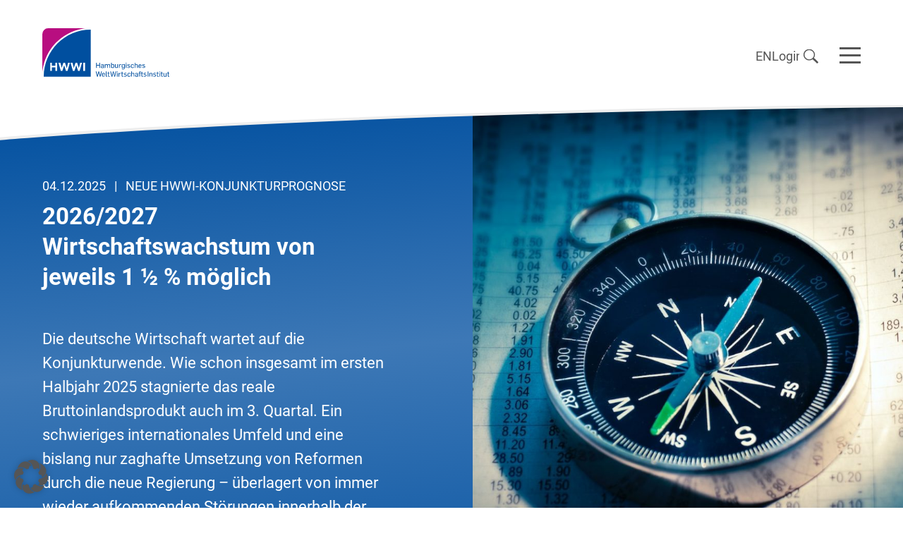

--- FILE ---
content_type: text/html; charset=UTF-8
request_url: https://www.hwwi.org/?id=6537&cHash=7059549501d93b2ce02c4b507a5127b1
body_size: 27544
content:

<!DOCTYPE html>
<html lang="de-DE">
<head>
	<meta charset="UTF-8">
	<meta name="viewport" content="width=device-width, height=device-height, initial-scale=1.0, maximum-scale=5">
	<meta http-equiv="X-UA-Compatible" content="ie=edge">
	<title>Startseite HWWI</title>
    <link href="/wp-content/themes/hwwi-theme-2023/resources/assets/fontawesome/css/all.css" rel="stylesheet">
    <link rel="apple-touch-icon" sizes="57x57" href="https://www.hwwi.org/wp-content/themes/hwwi-theme-2023/public/favicon/apple-icon-57x57.png">
    <link rel="apple-touch-icon" sizes="60x60" href="https://www.hwwi.org/wp-content/themes/hwwi-theme-2023/public/favicon/apple-icon-60x60.png">
    <link rel="apple-touch-icon" sizes="72x72" href="https://www.hwwi.org/wp-content/themes/hwwi-theme-2023/public/favicon/apple-icon-72x72.png">
    <link rel="apple-touch-icon" sizes="76x76" href="https://www.hwwi.org/wp-content/themes/hwwi-theme-2023/public/favicon/apple-icon-76x76.png">
    <link rel="apple-touch-icon" sizes="114x114" href="https://www.hwwi.org/wp-content/themes/hwwi-theme-2023/public/favicon/apple-icon-114x114.png">
    <link rel="apple-touch-icon" sizes="120x120" href="https://www.hwwi.org/wp-content/themes/hwwi-theme-2023/public/favicon/apple-icon-120x120.png">
    <link rel="apple-touch-icon" sizes="144x144" href="https://www.hwwi.org/wp-content/themes/hwwi-theme-2023/public/favicon/apple-icon-144x144.png">
    <link rel="apple-touch-icon" sizes="152x152" href="https://www.hwwi.org/wp-content/themes/hwwi-theme-2023/public/favicon/apple-icon-152x152.png">
    <link rel="apple-touch-icon" sizes="180x180" href="https://www.hwwi.org/wp-content/themes/hwwi-theme-2023/public/favicon/apple-icon-180x180.png">
    <link rel="icon" type="image/png" sizes="192x192" href="https://www.hwwi.org/wp-content/themes/hwwi-theme-2023/public/favicon/android-icon-192x192.png">
    <link rel="icon" type="image/png" sizes="32x32" href="https://www.hwwi.org/wp-content/themes/hwwi-theme-2023/public/favicon/favicon-32x32.png">
    <link rel="icon" type="image/png" sizes="96x96" href="https://www.hwwi.org/wp-content/themes/hwwi-theme-2023/public/favicon/favicon-96x96.png">
    <link rel="icon" type="image/png" sizes="16x16" href="https://www.hwwi.org/wp-content/themes/hwwi-theme-2023/public/favicon/favicon-16x16.png">
    <meta name="msapplication-TileColor" content="#ffffff">
    <meta name="msapplication-TileImage" content="https://www.hwwi.org/wp-content/themes/hwwi-theme-2023/public/favicon/ms-icon-144x144.png">
    <meta name="theme-color" content="#ffffff">
    <script src=https://app.alfright.eu/hosted/dps/alfidcl.js defer alfidcl-script></script>
	<meta name='robots' content='index, follow, max-image-preview:large, max-snippet:-1, max-video-preview:-1' />
<link rel="alternate" href="https://www.hwwi.org/" hreflang="de" />
<link rel="alternate" href="https://www.hwwi.org/en/" hreflang="en" />

	<!-- This site is optimized with the Yoast SEO plugin v26.7 - https://yoast.com/wordpress/plugins/seo/ -->
	<title>Startseite HWWI</title>
	<link rel="canonical" href="https://www.hwwi.org/" />
	<meta property="og:locale" content="de_DE" />
	<meta property="og:locale:alternate" content="en_US" />
	<meta property="og:type" content="website" />
	<meta property="og:title" content="Startseite HWWI" />
	<meta property="og:url" content="https://www.hwwi.org/" />
	<meta property="og:site_name" content="HWWI" />
	<meta property="article:modified_time" content="2025-07-07T07:11:28+00:00" />
	<meta name="twitter:card" content="summary_large_image" />
	<meta name="twitter:site" content="@HWWIHamburg" />
	<script type="application/ld+json" class="yoast-schema-graph">{"@context":"https://schema.org","@graph":[{"@type":"WebPage","@id":"https://www.hwwi.org/","url":"https://www.hwwi.org/","name":"Startseite HWWI","isPartOf":{"@id":"https://www.hwwi.org/#website"},"about":{"@id":"https://www.hwwi.org/#organization"},"datePublished":"2023-05-30T09:09:32+00:00","dateModified":"2025-07-07T07:11:28+00:00","breadcrumb":{"@id":"https://www.hwwi.org/#breadcrumb"},"inLanguage":"de","potentialAction":[{"@type":"ReadAction","target":["https://www.hwwi.org/"]}]},{"@type":"BreadcrumbList","@id":"https://www.hwwi.org/#breadcrumb","itemListElement":[{"@type":"ListItem","position":1,"name":"Startseite"}]},{"@type":"WebSite","@id":"https://www.hwwi.org/#website","url":"https://www.hwwi.org/","name":"Hamburgisches WeltWirtschaftsInstitut","description":"","publisher":{"@id":"https://www.hwwi.org/#organization"},"potentialAction":[{"@type":"SearchAction","target":{"@type":"EntryPoint","urlTemplate":"https://www.hwwi.org/?s={search_term_string}"},"query-input":{"@type":"PropertyValueSpecification","valueRequired":true,"valueName":"search_term_string"}}],"inLanguage":"de"},{"@type":"Organization","@id":"https://www.hwwi.org/#organization","name":"Hamburgisches WeltWirtschaftsInstitut","url":"https://www.hwwi.org/","logo":{"@type":"ImageObject","inLanguage":"de","@id":"https://www.hwwi.org/#/schema/logo/image/","url":"https://hwwi.wr-stack.de/wp-content/uploads/2023/07/HWWI_Logo.svg","contentUrl":"https://hwwi.wr-stack.de/wp-content/uploads/2023/07/HWWI_Logo.svg","width":281,"height":107,"caption":"Hamburgisches WeltWirtschaftsInstitut"},"image":{"@id":"https://www.hwwi.org/#/schema/logo/image/"},"sameAs":["https://x.com/HWWIHamburg","https://www.linkedin.com/company/hwwi/"]}]}</script>
	<!-- / Yoast SEO plugin. -->


<link rel="alternate" title="oEmbed (JSON)" type="application/json+oembed" href="https://www.hwwi.org/wp-json/oembed/1.0/embed?url=https%3A%2F%2Fwww.hwwi.org%2F" />
<link rel="alternate" title="oEmbed (XML)" type="text/xml+oembed" href="https://www.hwwi.org/wp-json/oembed/1.0/embed?url=https%3A%2F%2Fwww.hwwi.org%2F&#038;format=xml" />
<style id='wp-img-auto-sizes-contain-inline-css' type='text/css'>
img:is([sizes=auto i],[sizes^="auto," i]){contain-intrinsic-size:3000px 1500px}
/*# sourceURL=wp-img-auto-sizes-contain-inline-css */
</style>
<link rel='stylesheet' id='hwwi-dashboard-css' href='https://www.hwwi.org/wp-content/plugins/hwwi-dashboard/assets/hwwi-dashboard.css?ver=1.1.13' type='text/css' media='all' />
<style id='wp-emoji-styles-inline-css' type='text/css'>

	img.wp-smiley, img.emoji {
		display: inline !important;
		border: none !important;
		box-shadow: none !important;
		height: 1em !important;
		width: 1em !important;
		margin: 0 0.07em !important;
		vertical-align: -0.1em !important;
		background: none !important;
		padding: 0 !important;
	}
/*# sourceURL=wp-emoji-styles-inline-css */
</style>
<style id='wp-block-library-inline-css' type='text/css'>
:root{--wp-block-synced-color:#7a00df;--wp-block-synced-color--rgb:122,0,223;--wp-bound-block-color:var(--wp-block-synced-color);--wp-editor-canvas-background:#ddd;--wp-admin-theme-color:#007cba;--wp-admin-theme-color--rgb:0,124,186;--wp-admin-theme-color-darker-10:#006ba1;--wp-admin-theme-color-darker-10--rgb:0,107,160.5;--wp-admin-theme-color-darker-20:#005a87;--wp-admin-theme-color-darker-20--rgb:0,90,135;--wp-admin-border-width-focus:2px}@media (min-resolution:192dpi){:root{--wp-admin-border-width-focus:1.5px}}.wp-element-button{cursor:pointer}:root .has-very-light-gray-background-color{background-color:#eee}:root .has-very-dark-gray-background-color{background-color:#313131}:root .has-very-light-gray-color{color:#eee}:root .has-very-dark-gray-color{color:#313131}:root .has-vivid-green-cyan-to-vivid-cyan-blue-gradient-background{background:linear-gradient(135deg,#00d084,#0693e3)}:root .has-purple-crush-gradient-background{background:linear-gradient(135deg,#34e2e4,#4721fb 50%,#ab1dfe)}:root .has-hazy-dawn-gradient-background{background:linear-gradient(135deg,#faaca8,#dad0ec)}:root .has-subdued-olive-gradient-background{background:linear-gradient(135deg,#fafae1,#67a671)}:root .has-atomic-cream-gradient-background{background:linear-gradient(135deg,#fdd79a,#004a59)}:root .has-nightshade-gradient-background{background:linear-gradient(135deg,#330968,#31cdcf)}:root .has-midnight-gradient-background{background:linear-gradient(135deg,#020381,#2874fc)}:root{--wp--preset--font-size--normal:16px;--wp--preset--font-size--huge:42px}.has-regular-font-size{font-size:1em}.has-larger-font-size{font-size:2.625em}.has-normal-font-size{font-size:var(--wp--preset--font-size--normal)}.has-huge-font-size{font-size:var(--wp--preset--font-size--huge)}.has-text-align-center{text-align:center}.has-text-align-left{text-align:left}.has-text-align-right{text-align:right}.has-fit-text{white-space:nowrap!important}#end-resizable-editor-section{display:none}.aligncenter{clear:both}.items-justified-left{justify-content:flex-start}.items-justified-center{justify-content:center}.items-justified-right{justify-content:flex-end}.items-justified-space-between{justify-content:space-between}.screen-reader-text{border:0;clip-path:inset(50%);height:1px;margin:-1px;overflow:hidden;padding:0;position:absolute;width:1px;word-wrap:normal!important}.screen-reader-text:focus{background-color:#ddd;clip-path:none;color:#444;display:block;font-size:1em;height:auto;left:5px;line-height:normal;padding:15px 23px 14px;text-decoration:none;top:5px;width:auto;z-index:100000}html :where(.has-border-color){border-style:solid}html :where([style*=border-top-color]){border-top-style:solid}html :where([style*=border-right-color]){border-right-style:solid}html :where([style*=border-bottom-color]){border-bottom-style:solid}html :where([style*=border-left-color]){border-left-style:solid}html :where([style*=border-width]){border-style:solid}html :where([style*=border-top-width]){border-top-style:solid}html :where([style*=border-right-width]){border-right-style:solid}html :where([style*=border-bottom-width]){border-bottom-style:solid}html :where([style*=border-left-width]){border-left-style:solid}html :where(img[class*=wp-image-]){height:auto;max-width:100%}:where(figure){margin:0 0 1em}html :where(.is-position-sticky){--wp-admin--admin-bar--position-offset:var(--wp-admin--admin-bar--height,0px)}@media screen and (max-width:600px){html :where(.is-position-sticky){--wp-admin--admin-bar--position-offset:0px}}

/*# sourceURL=wp-block-library-inline-css */
</style><style id='global-styles-inline-css' type='text/css'>
:root{--wp--preset--aspect-ratio--square: 1;--wp--preset--aspect-ratio--4-3: 4/3;--wp--preset--aspect-ratio--3-4: 3/4;--wp--preset--aspect-ratio--3-2: 3/2;--wp--preset--aspect-ratio--2-3: 2/3;--wp--preset--aspect-ratio--16-9: 16/9;--wp--preset--aspect-ratio--9-16: 9/16;--wp--preset--color--black: #000000;--wp--preset--color--cyan-bluish-gray: #abb8c3;--wp--preset--color--white: #ffffff;--wp--preset--color--pale-pink: #f78da7;--wp--preset--color--vivid-red: #cf2e2e;--wp--preset--color--luminous-vivid-orange: #ff6900;--wp--preset--color--luminous-vivid-amber: #fcb900;--wp--preset--color--light-green-cyan: #7bdcb5;--wp--preset--color--vivid-green-cyan: #00d084;--wp--preset--color--pale-cyan-blue: #8ed1fc;--wp--preset--color--vivid-cyan-blue: #0693e3;--wp--preset--color--vivid-purple: #9b51e0;--wp--preset--gradient--vivid-cyan-blue-to-vivid-purple: linear-gradient(135deg,rgb(6,147,227) 0%,rgb(155,81,224) 100%);--wp--preset--gradient--light-green-cyan-to-vivid-green-cyan: linear-gradient(135deg,rgb(122,220,180) 0%,rgb(0,208,130) 100%);--wp--preset--gradient--luminous-vivid-amber-to-luminous-vivid-orange: linear-gradient(135deg,rgb(252,185,0) 0%,rgb(255,105,0) 100%);--wp--preset--gradient--luminous-vivid-orange-to-vivid-red: linear-gradient(135deg,rgb(255,105,0) 0%,rgb(207,46,46) 100%);--wp--preset--gradient--very-light-gray-to-cyan-bluish-gray: linear-gradient(135deg,rgb(238,238,238) 0%,rgb(169,184,195) 100%);--wp--preset--gradient--cool-to-warm-spectrum: linear-gradient(135deg,rgb(74,234,220) 0%,rgb(151,120,209) 20%,rgb(207,42,186) 40%,rgb(238,44,130) 60%,rgb(251,105,98) 80%,rgb(254,248,76) 100%);--wp--preset--gradient--blush-light-purple: linear-gradient(135deg,rgb(255,206,236) 0%,rgb(152,150,240) 100%);--wp--preset--gradient--blush-bordeaux: linear-gradient(135deg,rgb(254,205,165) 0%,rgb(254,45,45) 50%,rgb(107,0,62) 100%);--wp--preset--gradient--luminous-dusk: linear-gradient(135deg,rgb(255,203,112) 0%,rgb(199,81,192) 50%,rgb(65,88,208) 100%);--wp--preset--gradient--pale-ocean: linear-gradient(135deg,rgb(255,245,203) 0%,rgb(182,227,212) 50%,rgb(51,167,181) 100%);--wp--preset--gradient--electric-grass: linear-gradient(135deg,rgb(202,248,128) 0%,rgb(113,206,126) 100%);--wp--preset--gradient--midnight: linear-gradient(135deg,rgb(2,3,129) 0%,rgb(40,116,252) 100%);--wp--preset--font-size--small: 13px;--wp--preset--font-size--medium: 20px;--wp--preset--font-size--large: 36px;--wp--preset--font-size--x-large: 42px;--wp--preset--spacing--20: 0.44rem;--wp--preset--spacing--30: 0.67rem;--wp--preset--spacing--40: 1rem;--wp--preset--spacing--50: 1.5rem;--wp--preset--spacing--60: 2.25rem;--wp--preset--spacing--70: 3.38rem;--wp--preset--spacing--80: 5.06rem;--wp--preset--shadow--natural: 6px 6px 9px rgba(0, 0, 0, 0.2);--wp--preset--shadow--deep: 12px 12px 50px rgba(0, 0, 0, 0.4);--wp--preset--shadow--sharp: 6px 6px 0px rgba(0, 0, 0, 0.2);--wp--preset--shadow--outlined: 6px 6px 0px -3px rgb(255, 255, 255), 6px 6px rgb(0, 0, 0);--wp--preset--shadow--crisp: 6px 6px 0px rgb(0, 0, 0);}:where(.is-layout-flex){gap: 0.5em;}:where(.is-layout-grid){gap: 0.5em;}body .is-layout-flex{display: flex;}.is-layout-flex{flex-wrap: wrap;align-items: center;}.is-layout-flex > :is(*, div){margin: 0;}body .is-layout-grid{display: grid;}.is-layout-grid > :is(*, div){margin: 0;}:where(.wp-block-columns.is-layout-flex){gap: 2em;}:where(.wp-block-columns.is-layout-grid){gap: 2em;}:where(.wp-block-post-template.is-layout-flex){gap: 1.25em;}:where(.wp-block-post-template.is-layout-grid){gap: 1.25em;}.has-black-color{color: var(--wp--preset--color--black) !important;}.has-cyan-bluish-gray-color{color: var(--wp--preset--color--cyan-bluish-gray) !important;}.has-white-color{color: var(--wp--preset--color--white) !important;}.has-pale-pink-color{color: var(--wp--preset--color--pale-pink) !important;}.has-vivid-red-color{color: var(--wp--preset--color--vivid-red) !important;}.has-luminous-vivid-orange-color{color: var(--wp--preset--color--luminous-vivid-orange) !important;}.has-luminous-vivid-amber-color{color: var(--wp--preset--color--luminous-vivid-amber) !important;}.has-light-green-cyan-color{color: var(--wp--preset--color--light-green-cyan) !important;}.has-vivid-green-cyan-color{color: var(--wp--preset--color--vivid-green-cyan) !important;}.has-pale-cyan-blue-color{color: var(--wp--preset--color--pale-cyan-blue) !important;}.has-vivid-cyan-blue-color{color: var(--wp--preset--color--vivid-cyan-blue) !important;}.has-vivid-purple-color{color: var(--wp--preset--color--vivid-purple) !important;}.has-black-background-color{background-color: var(--wp--preset--color--black) !important;}.has-cyan-bluish-gray-background-color{background-color: var(--wp--preset--color--cyan-bluish-gray) !important;}.has-white-background-color{background-color: var(--wp--preset--color--white) !important;}.has-pale-pink-background-color{background-color: var(--wp--preset--color--pale-pink) !important;}.has-vivid-red-background-color{background-color: var(--wp--preset--color--vivid-red) !important;}.has-luminous-vivid-orange-background-color{background-color: var(--wp--preset--color--luminous-vivid-orange) !important;}.has-luminous-vivid-amber-background-color{background-color: var(--wp--preset--color--luminous-vivid-amber) !important;}.has-light-green-cyan-background-color{background-color: var(--wp--preset--color--light-green-cyan) !important;}.has-vivid-green-cyan-background-color{background-color: var(--wp--preset--color--vivid-green-cyan) !important;}.has-pale-cyan-blue-background-color{background-color: var(--wp--preset--color--pale-cyan-blue) !important;}.has-vivid-cyan-blue-background-color{background-color: var(--wp--preset--color--vivid-cyan-blue) !important;}.has-vivid-purple-background-color{background-color: var(--wp--preset--color--vivid-purple) !important;}.has-black-border-color{border-color: var(--wp--preset--color--black) !important;}.has-cyan-bluish-gray-border-color{border-color: var(--wp--preset--color--cyan-bluish-gray) !important;}.has-white-border-color{border-color: var(--wp--preset--color--white) !important;}.has-pale-pink-border-color{border-color: var(--wp--preset--color--pale-pink) !important;}.has-vivid-red-border-color{border-color: var(--wp--preset--color--vivid-red) !important;}.has-luminous-vivid-orange-border-color{border-color: var(--wp--preset--color--luminous-vivid-orange) !important;}.has-luminous-vivid-amber-border-color{border-color: var(--wp--preset--color--luminous-vivid-amber) !important;}.has-light-green-cyan-border-color{border-color: var(--wp--preset--color--light-green-cyan) !important;}.has-vivid-green-cyan-border-color{border-color: var(--wp--preset--color--vivid-green-cyan) !important;}.has-pale-cyan-blue-border-color{border-color: var(--wp--preset--color--pale-cyan-blue) !important;}.has-vivid-cyan-blue-border-color{border-color: var(--wp--preset--color--vivid-cyan-blue) !important;}.has-vivid-purple-border-color{border-color: var(--wp--preset--color--vivid-purple) !important;}.has-vivid-cyan-blue-to-vivid-purple-gradient-background{background: var(--wp--preset--gradient--vivid-cyan-blue-to-vivid-purple) !important;}.has-light-green-cyan-to-vivid-green-cyan-gradient-background{background: var(--wp--preset--gradient--light-green-cyan-to-vivid-green-cyan) !important;}.has-luminous-vivid-amber-to-luminous-vivid-orange-gradient-background{background: var(--wp--preset--gradient--luminous-vivid-amber-to-luminous-vivid-orange) !important;}.has-luminous-vivid-orange-to-vivid-red-gradient-background{background: var(--wp--preset--gradient--luminous-vivid-orange-to-vivid-red) !important;}.has-very-light-gray-to-cyan-bluish-gray-gradient-background{background: var(--wp--preset--gradient--very-light-gray-to-cyan-bluish-gray) !important;}.has-cool-to-warm-spectrum-gradient-background{background: var(--wp--preset--gradient--cool-to-warm-spectrum) !important;}.has-blush-light-purple-gradient-background{background: var(--wp--preset--gradient--blush-light-purple) !important;}.has-blush-bordeaux-gradient-background{background: var(--wp--preset--gradient--blush-bordeaux) !important;}.has-luminous-dusk-gradient-background{background: var(--wp--preset--gradient--luminous-dusk) !important;}.has-pale-ocean-gradient-background{background: var(--wp--preset--gradient--pale-ocean) !important;}.has-electric-grass-gradient-background{background: var(--wp--preset--gradient--electric-grass) !important;}.has-midnight-gradient-background{background: var(--wp--preset--gradient--midnight) !important;}.has-small-font-size{font-size: var(--wp--preset--font-size--small) !important;}.has-medium-font-size{font-size: var(--wp--preset--font-size--medium) !important;}.has-large-font-size{font-size: var(--wp--preset--font-size--large) !important;}.has-x-large-font-size{font-size: var(--wp--preset--font-size--x-large) !important;}
/*# sourceURL=global-styles-inline-css */
</style>

<style id='classic-theme-styles-inline-css' type='text/css'>
/*! This file is auto-generated */
.wp-block-button__link{color:#fff;background-color:#32373c;border-radius:9999px;box-shadow:none;text-decoration:none;padding:calc(.667em + 2px) calc(1.333em + 2px);font-size:1.125em}.wp-block-file__button{background:#32373c;color:#fff;text-decoration:none}
/*# sourceURL=/wp-includes/css/classic-themes.min.css */
</style>
<link rel='stylesheet' id='hwwi-events-plugin-css' href='https://www.hwwi.org/wp-content/plugins/hwwi-events/assets/css/hwwi-events-plugin.css?ver=1.0.3' type='text/css' media='all' />
<link rel='stylesheet' id='hwwi-newsletter-plugin-css' href='https://www.hwwi.org/wp-content/plugins/hwwi-newsletter/assets/css/hwwi-newsletter-plugin.css?ver=1.0.2' type='text/css' media='all' />
<link rel='stylesheet' id='pmpro_frontend_base-css' href='https://www.hwwi.org/wp-content/plugins/paid-memberships-pro/css/frontend/base.css?ver=3.4.4' type='text/css' media='all' />
<link rel='stylesheet' id='pmpro_frontend_variation_1-css' href='https://www.hwwi.org/wp-content/plugins/paid-memberships-pro/css/frontend/variation_1.css?ver=3.4.4' type='text/css' media='all' />
<link rel='stylesheet' id='theme-style-css' href='https://www.hwwi.org/wp-content/themes/hwwi-theme-2023/public/css/app.css?id=551b5a11ca2d0b4fdb33&#038;ver=hwwi-12' type='text/css' media='all' />
<link rel='stylesheet' id='newsletter-css' href='https://www.hwwi.org/wp-content/plugins/newsletter/style.css?ver=9.1.0' type='text/css' media='all' />
<link rel='stylesheet' id='borlabs-cookie-custom-css' href='https://www.hwwi.org/wp-content/cache/borlabs-cookie/1/borlabs-cookie-1-de.css?ver=3.3.23-55' type='text/css' media='all' />
<script type="text/javascript" src="https://www.hwwi.org/wp-content/plugins/hwwi-dashboard/assets/hwwi-dashboard.js?ver=1.1.13" id="hwwi-dashboard-js"></script>
<script type="text/javascript" src="https://www.hwwi.org/wp-content/plugins/hwwi-events/assets/js/hwwi-events-plugin.js?ver=1.0.3" id="hwwi-events-plugin-app-js" defer="defer" data-wp-strategy="defer"></script>
<script type="text/javascript" src="https://www.hwwi.org/wp-content/plugins/hwwi-newsletter/assets/js/hwwi-newsletter-plugin.js?ver=1.0.2" id="hwwi-newsletter-plugin-app-js" defer="defer" data-wp-strategy="defer"></script>
<script type="text/javascript" src="https://www.hwwi.org/wp-includes/js/jquery/jquery.min.js?ver=3.7.1" id="jquery-core-js"></script>
<script type="text/javascript" src="https://www.hwwi.org/wp-includes/js/jquery/jquery-migrate.min.js?ver=3.4.1" id="jquery-migrate-js"></script>
<script data-no-optimize="1" data-no-minify="1" data-cfasync="false" type="text/javascript" src="https://www.hwwi.org/wp-content/cache/borlabs-cookie/1/borlabs-cookie-config-de.json.js?ver=3.3.23-70" id="borlabs-cookie-config-js"></script>
<script data-no-optimize="1" data-no-minify="1" data-cfasync="false" type="text/javascript" src="https://www.hwwi.org/wp-content/plugins/borlabs-cookie/assets/javascript/borlabs-cookie-prioritize.min.js?ver=3.3.23" id="borlabs-cookie-prioritize-js"></script>
<link rel="https://api.w.org/" href="https://www.hwwi.org/wp-json/" /><link rel="alternate" title="JSON" type="application/json" href="https://www.hwwi.org/wp-json/wp/v2/pages/12" /><link rel="EditURI" type="application/rsd+xml" title="RSD" href="https://www.hwwi.org/xmlrpc.php?rsd" />
<meta name="generator" content="WordPress 6.9" />
<link rel='shortlink' href='https://www.hwwi.org/' />
<style id="pmpro_colors">:root {
	--pmpro--color--base: #ffffff;
	--pmpro--color--contrast: #222222;
	--pmpro--color--accent: #0c3d54;
	--pmpro--color--accent--variation: hsl( 199,75%,28.5% );
	--pmpro--color--border--variation: hsl( 0,0%,91% );
}</style><script>window.adminPostUrl = "https://www.hwwi.org/wp-admin/admin-post.php"</script><script>window.pagelang = "de"</script></head>
	<body class="pmpro-variation_1 home wp-singular page-template page-template-home page-template-home-php page page-id-12 wp-theme-hwwi-theme-2023 pmpro-body-has-access">

	

<header class="header  header-top-navbar">
    <div class="c-wrap">
        <div class="header-wrapper">
            <div class="logo-wrapper">
                <a href="https://www.hwwi.org/" title="Zurück zur Startseite">
                    <img src="https://www.hwwi.org/wp-content/uploads/2023/07/HWWI_Logo.svg" class="logo" alt="hwwi logo" title="hwwi logo"/>
                    <img src="https://www.hwwi.org/wp-content/uploads/2023/09/HWWI_Logo_Mobile.svg" class="logo-mobile" alt="hwwi logo" title="hwwi logo" />
                </a>
            </div>
            <div class="nav-wrapper">
                
<button class="mobile-menu-button" aria-label="Navigation"><span></span><span></span><span></span></button>
<nav class="mobile-top-bar">
    <ul class="language-switcher">	<li class="lang-item lang-item-9 lang-item-en lang-item-first"><a  lang="en-US" hreflang="en-US" href="https://www.hwwi.org/en/">EN</a></li>
</ul>
    <div class="nav-user">
            <ul id="menu-top-bar" class="menu"><li id="menu-item-1090" class="menu-item menu-item-type-custom menu-item-object-custom menu-item-1090"><a href="https://www.hwwi.org/login/">Login</a></li>
</ul>    </div>    
<form role="search" method="get" id="search-form" action="https://www.hwwi.org/" class="input-group">
    <div class="input-group">
        <label>
            <input type="search" class="search-field" placeholder="Suchbegriff eingeben" value="" name="s" title="">
            <input type="hidden" name="post_type[]" value="publication">
            <input type="hidden" name="post_type[]" value="project">
            <input type="hidden" name="post_type[]" value="event">
            <input type="hidden" name="post_type[]" value="press_release">
            <input type="hidden" name="post_type[]" value="media_appearance">
        </label>
    </div>
</form>
</nav>
<nav class="top-bar">
    <ul class="language-switcher">	<li class="lang-item lang-item-6 lang-item-de current-lang lang-item-first"><a  lang="de-DE" hreflang="de-DE" href="https://www.hwwi.org/">DE</a></li>
	<li class="lang-item lang-item-9 lang-item-en"><a  lang="en-US" hreflang="en-US" href="https://www.hwwi.org/en/">EN</a></li>
</ul>
    <div class="nav-user">
            <ul id="menu-top-bar-1" class="menu"><li class="menu-item menu-item-type-custom menu-item-object-custom menu-item-1090"><a href="https://www.hwwi.org/login/">Login</a></li>
</ul>    </div>    
<form role="search" method="get" id="search-form" action="https://www.hwwi.org/" class="input-group">
    <div class="input-group">
        <label>
            <input type="search" class="search-field" placeholder="Suchbegriff eingeben" value="" name="s" title="">
            <input type="hidden" name="post_type[]" value="publication">
            <input type="hidden" name="post_type[]" value="project">
            <input type="hidden" name="post_type[]" value="event">
            <input type="hidden" name="post_type[]" value="press_release">
            <input type="hidden" name="post_type[]" value="media_appearance">
        </label>
    </div>
</form>
</nav>
<nav class="top-navigation">
    <div class="mobile-navigation-wrapper">
        <ul id="menu-top-navigation" class="menu"><li id="menu-item-284" class="menu-item menu-item-type-post_type menu-item-object-page menu-item-has-children menu-item-284"><a href="https://www.hwwi.org/institut/">Institut</a><span class="child-down-chevron"><i class="fa-regular fa-chevron-down"></i></span>
<ul class="sub-menu">
	<li id="menu-item-483" class="menu-item menu-item-type-post_type menu-item-object-page menu-item-483"><a href="https://www.hwwi.org/institut/leitbild/">Leitbild</a></li>
	<li id="menu-item-571" class="menu-item menu-item-type-post_type menu-item-object-page menu-item-571"><a href="https://www.hwwi.org/institut/leitung/">Leitung</a></li>
	<li id="menu-item-585" class="menu-item menu-item-type-post_type menu-item-object-page menu-item-585"><a href="https://www.hwwi.org/institut/standort/">Standort</a></li>
	<li id="menu-item-610" class="menu-item menu-item-type-post_type menu-item-object-page menu-item-610"><a href="https://www.hwwi.org/institut/stellen-praktika/">Stellen &#038; Praktika</a></li>
	<li id="menu-item-1036" class="menu-item menu-item-type-post_type menu-item-object-page menu-item-1036"><a href="https://www.hwwi.org/institut/geschichte/">Geschichte</a></li>
	<li id="menu-item-1041" class="menu-item menu-item-type-post_type menu-item-object-page menu-item-1041"><a href="https://www.hwwi.org/institut/foerdern/">Fördern</a></li>
</ul>
</li>
<li id="menu-item-508" class="menu-item menu-item-type-post_type menu-item-object-page menu-item-508"><a href="https://www.hwwi.org/team/">Team</a></li>
<li id="menu-item-449" class="menu-item menu-item-type-post_type menu-item-object-page menu-item-has-children menu-item-449"><a href="https://www.hwwi.org/forschung/">Forschung</a><span class="child-down-chevron"><i class="fa-regular fa-chevron-down"></i></span>
<ul class="sub-menu">
	<li id="menu-item-681" class="menu-item menu-item-type-post_type menu-item-object-page menu-item-681"><a href="https://www.hwwi.org/forschung/konjunktur-und-wachstum/">Konjunktur- &#038; Wachstumsforschung</a></li>
	<li id="menu-item-696" class="menu-item menu-item-type-post_type menu-item-object-page menu-item-696"><a href="https://www.hwwi.org/forschung/umwelt-und-klima/">Umwelt- &#038; Klimaökonomik</a></li>
	<li id="menu-item-730" class="menu-item menu-item-type-post_type menu-item-object-page menu-item-730"><a href="https://www.hwwi.org/forschung/migration-und-integration/">Migration und Integration</a></li>
	<li id="menu-item-734" class="menu-item menu-item-type-post_type menu-item-object-page menu-item-734"><a href="https://www.hwwi.org/forschung/energie-rohstoffe/">Energie &#038; Rohstoffe</a></li>
	<li id="menu-item-748" class="menu-item menu-item-type-post_type menu-item-object-page menu-item-748"><a href="https://www.hwwi.org/forschung/gesamtwirtschaftliche-analysen/">Gesamtwirtschaftliche Analysen</a></li>
	<li id="menu-item-805" class="menu-item menu-item-type-post_type menu-item-object-page menu-item-805"><a href="https://www.hwwi.org/forschung/forschungsprojekte/">Forschungsprojekte</a></li>
	<li id="menu-item-825" class="menu-item menu-item-type-post_type menu-item-object-page menu-item-825"><a href="https://www.hwwi.org/forschung/forschungskolloquium/">HWWI Forschungskolloquium</a></li>
</ul>
</li>
<li id="menu-item-398" class="menu-item menu-item-type-post_type menu-item-object-page menu-item-has-children menu-item-398"><a href="https://www.hwwi.org/publikationen/">Publikationen</a><span class="child-down-chevron"><i class="fa-regular fa-chevron-down"></i></span>
<ul class="sub-menu">
	<li id="menu-item-1053" class="sub-menu-types menu-item menu-item-type-post_type menu-item-object-page menu-item-has-children menu-item-1053"><a href="https://www.hwwi.org/publikationen/externe-publikationen/">Externe Publikationen</a><span class="child-down-chevron"><i class="fa-regular fa-chevron-down"></i></span>
	<ul class="sub-menu">
		<li id="menu-item-1001" class="menu-item menu-item-type-post_type menu-item-object-page menu-item-1001"><a href="https://www.hwwi.org/publikationen/externe-publikationen/diskussionspapiere/">Diskussionspapiere</a></li>
		<li id="menu-item-1006" class="menu-item menu-item-type-post_type menu-item-object-page menu-item-1006"><a href="https://www.hwwi.org/publikationen/externe-publikationen/aufsaetze-in-referierten-fachzeitschriften/">Aufsätze in referierten<br> Fachzeitschriften</a></li>
		<li id="menu-item-1011" class="menu-item menu-item-type-post_type menu-item-object-page menu-item-1011"><a href="https://www.hwwi.org/publikationen/externe-publikationen/aufsaetze-in-nicht-referierten-fachzeitschriften/">Aufsätze in nicht-referierten<br> Fachzeitschriften</a></li>
		<li id="menu-item-1016" class="menu-item menu-item-type-post_type menu-item-object-page menu-item-1016"><a href="https://www.hwwi.org/publikationen/externe-publikationen/aufsaetze-in-sammelwerken/">Aufsätze in Sammelwerken</a></li>
		<li id="menu-item-1021" class="menu-item menu-item-type-post_type menu-item-object-page menu-item-1021"><a href="https://www.hwwi.org/publikationen/externe-publikationen/buecher-und-studien/">Bücher und Studien</a></li>
		<li id="menu-item-1026" class="menu-item menu-item-type-post_type menu-item-object-page menu-item-1026"><a href="https://www.hwwi.org/publikationen/externe-publikationen/weitere-publikationen/">Weitere Publikationen</a></li>
	</ul>
</li>
	<li id="menu-item-1078" class="sub-menu-types menu-item menu-item-type-post_type menu-item-object-page menu-item-has-children menu-item-1078"><a href="https://www.hwwi.org/publikationen/interne-publikationen/">Unsere Publikationen</a><span class="child-down-chevron"><i class="fa-regular fa-chevron-down"></i></span>
	<ul class="sub-menu">
		<li id="menu-item-975" class="menu-item menu-item-type-post_type menu-item-object-page menu-item-975"><a href="https://www.hwwi.org/publikationen/interne-publikationen/hwwi-working-paper/">HWWI Working Paper</a></li>
		<li id="menu-item-981" class="menu-item menu-item-type-post_type menu-item-object-page menu-item-981"><a href="https://www.hwwi.org/publikationen/interne-publikationen/hwwi-edition/">HWWI Edition</a></li>
		<li id="menu-item-986" class="menu-item menu-item-type-post_type menu-item-object-page menu-item-986"><a href="https://www.hwwi.org/publikationen/interne-publikationen/hwwi-forecast/">HWWI Prognosen</a></li>
		<li id="menu-item-991" class="menu-item menu-item-type-post_type menu-item-object-page menu-item-991"><a href="https://www.hwwi.org/publikationen/interne-publikationen/hwwi-study/">HWWI Studien</a></li>
		<li id="menu-item-996" class="menu-item menu-item-type-post_type menu-item-object-page menu-item-996"><a href="https://www.hwwi.org/publikationen/interne-publikationen/hwwi-opinion/">HWWI Standpunkte</a></li>
	</ul>
</li>
</ul>
</li>
<li id="menu-item-568" class="menu-item menu-item-type-post_type menu-item-object-page menu-item-has-children menu-item-568"><a href="https://www.hwwi.org/newsroom/">Newsroom</a><span class="child-down-chevron"><i class="fa-regular fa-chevron-down"></i></span>
<ul class="sub-menu">
	<li id="menu-item-945" class="menu-item menu-item-type-post_type menu-item-object-page menu-item-945"><a href="https://www.hwwi.org/newsroom/themen/">Fokusthemen</a></li>
	<li id="menu-item-907" class="menu-item menu-item-type-post_type menu-item-object-page menu-item-907"><a href="https://www.hwwi.org/newsroom/veranstaltungen/">Veranstaltungen</a></li>
	<li id="menu-item-933" class="menu-item menu-item-type-post_type menu-item-object-page menu-item-933"><a href="https://www.hwwi.org/newsroom/forum-wirtschaftspolitik/">HWWI Forum Wirtschaftspolitik</a></li>
	<li id="menu-item-881" class="menu-item menu-item-type-post_type menu-item-object-page menu-item-881"><a href="https://www.hwwi.org/newsroom/pressemitteilungen/">Pressemitteilungen</a></li>
	<li id="menu-item-898" class="menu-item menu-item-type-post_type menu-item-object-page menu-item-898"><a href="https://www.hwwi.org/newsroom/medienspiegel/">Medienspiegel</a></li>
	<li id="menu-item-833" class="menu-item menu-item-type-post_type menu-item-object-page menu-item-833"><a href="https://www.hwwi.org/newsroom/news-service/">News-Service</a></li>
	<li id="menu-item-844" class="menu-item menu-item-type-post_type menu-item-object-page menu-item-844"><a href="https://www.hwwi.org/newsroom/downloads/">Downloads</a></li>
</ul>
</li>
<li id="menu-item-3003" class="data-offers menu-item menu-item-type-post_type menu-item-object-page menu-item-has-children menu-item-3003"><a href="https://www.hwwi.org/datenangebote/">Dashboard</a><span class="child-down-chevron"><i class="fa-regular fa-chevron-down"></i></span>
<ul class="sub-menu">
	<li id="menu-item-3299" class="menu-item menu-item-type-post_type menu-item-object-page menu-item-3299"><a href="https://www.hwwi.org/datenangebote/rohstoffpreisindex/">Rohstoffpreisindex</a></li>
	<li id="menu-item-4618" class="menu-item menu-item-type-post_type menu-item-object-page menu-item-4618"><a href="https://www.hwwi.org/datenangebote/kapitalstockindex/">Kapitalstockschätzung</a></li>
	<li id="menu-item-4998" class="menu-item menu-item-type-post_type menu-item-object-page menu-item-4998"><a href="https://www.hwwi.org/datenangebote/arbeitsmarktmonitor/">Arbeitsmarktmonitor</a></li>
</ul>
</li>
</ul>    </div>
    <div class="navigation-wrapper">
        <ul id="menu-top-navigation-1" class="menu"><li class="menu-item menu-item-type-post_type menu-item-object-page menu-item-has-children menu-item-284"><a href="https://www.hwwi.org/institut/">Institut</a><span class="child-down-chevron"><i class="fa-regular fa-chevron-down"></i></span>
<ul class="sub-menu">
	<li class="menu-item menu-item-type-post_type menu-item-object-page menu-item-483"><a href="https://www.hwwi.org/institut/leitbild/">Leitbild</a></li>
	<li class="menu-item menu-item-type-post_type menu-item-object-page menu-item-571"><a href="https://www.hwwi.org/institut/leitung/">Leitung</a></li>
	<li class="menu-item menu-item-type-post_type menu-item-object-page menu-item-585"><a href="https://www.hwwi.org/institut/standort/">Standort</a></li>
	<li class="menu-item menu-item-type-post_type menu-item-object-page menu-item-610"><a href="https://www.hwwi.org/institut/stellen-praktika/">Stellen &#038; Praktika</a></li>
	<li class="menu-item menu-item-type-post_type menu-item-object-page menu-item-1036"><a href="https://www.hwwi.org/institut/geschichte/">Geschichte</a></li>
	<li class="menu-item menu-item-type-post_type menu-item-object-page menu-item-1041"><a href="https://www.hwwi.org/institut/foerdern/">Fördern</a></li>
</ul>
</li>
<li class="menu-item menu-item-type-post_type menu-item-object-page menu-item-508"><a href="https://www.hwwi.org/team/">Team</a></li>
<li class="menu-item menu-item-type-post_type menu-item-object-page menu-item-has-children menu-item-449"><a href="https://www.hwwi.org/forschung/">Forschung</a><span class="child-down-chevron"><i class="fa-regular fa-chevron-down"></i></span>
<ul class="sub-menu">
	<li class="menu-item menu-item-type-post_type menu-item-object-page menu-item-681"><a href="https://www.hwwi.org/forschung/konjunktur-und-wachstum/">Konjunktur- &#038; Wachstumsforschung</a></li>
	<li class="menu-item menu-item-type-post_type menu-item-object-page menu-item-696"><a href="https://www.hwwi.org/forschung/umwelt-und-klima/">Umwelt- &#038; Klimaökonomik</a></li>
	<li class="menu-item menu-item-type-post_type menu-item-object-page menu-item-730"><a href="https://www.hwwi.org/forschung/migration-und-integration/">Migration und Integration</a></li>
	<li class="menu-item menu-item-type-post_type menu-item-object-page menu-item-734"><a href="https://www.hwwi.org/forschung/energie-rohstoffe/">Energie &#038; Rohstoffe</a></li>
	<li class="menu-item menu-item-type-post_type menu-item-object-page menu-item-748"><a href="https://www.hwwi.org/forschung/gesamtwirtschaftliche-analysen/">Gesamtwirtschaftliche Analysen</a></li>
	<li class="menu-item menu-item-type-post_type menu-item-object-page menu-item-805"><a href="https://www.hwwi.org/forschung/forschungsprojekte/">Forschungsprojekte</a></li>
	<li class="menu-item menu-item-type-post_type menu-item-object-page menu-item-825"><a href="https://www.hwwi.org/forschung/forschungskolloquium/">HWWI Forschungskolloquium</a></li>
</ul>
</li>
<li class="menu-item menu-item-type-post_type menu-item-object-page menu-item-has-children menu-item-398"><a href="https://www.hwwi.org/publikationen/">Publikationen</a><span class="child-down-chevron"><i class="fa-regular fa-chevron-down"></i></span>
<ul class="sub-menu">
	<li class="sub-menu-types menu-item menu-item-type-post_type menu-item-object-page menu-item-has-children menu-item-1053"><a href="https://www.hwwi.org/publikationen/externe-publikationen/">Externe Publikationen</a><span class="child-down-chevron"><i class="fa-regular fa-chevron-down"></i></span>
	<ul class="sub-menu">
		<li class="menu-item menu-item-type-post_type menu-item-object-page menu-item-1001"><a href="https://www.hwwi.org/publikationen/externe-publikationen/diskussionspapiere/">Diskussionspapiere</a></li>
		<li class="menu-item menu-item-type-post_type menu-item-object-page menu-item-1006"><a href="https://www.hwwi.org/publikationen/externe-publikationen/aufsaetze-in-referierten-fachzeitschriften/">Aufsätze in referierten<br> Fachzeitschriften</a></li>
		<li class="menu-item menu-item-type-post_type menu-item-object-page menu-item-1011"><a href="https://www.hwwi.org/publikationen/externe-publikationen/aufsaetze-in-nicht-referierten-fachzeitschriften/">Aufsätze in nicht-referierten<br> Fachzeitschriften</a></li>
		<li class="menu-item menu-item-type-post_type menu-item-object-page menu-item-1016"><a href="https://www.hwwi.org/publikationen/externe-publikationen/aufsaetze-in-sammelwerken/">Aufsätze in Sammelwerken</a></li>
		<li class="menu-item menu-item-type-post_type menu-item-object-page menu-item-1021"><a href="https://www.hwwi.org/publikationen/externe-publikationen/buecher-und-studien/">Bücher und Studien</a></li>
		<li class="menu-item menu-item-type-post_type menu-item-object-page menu-item-1026"><a href="https://www.hwwi.org/publikationen/externe-publikationen/weitere-publikationen/">Weitere Publikationen</a></li>
	</ul>
</li>
	<li class="sub-menu-types menu-item menu-item-type-post_type menu-item-object-page menu-item-has-children menu-item-1078"><a href="https://www.hwwi.org/publikationen/interne-publikationen/">Unsere Publikationen</a><span class="child-down-chevron"><i class="fa-regular fa-chevron-down"></i></span>
	<ul class="sub-menu">
		<li class="menu-item menu-item-type-post_type menu-item-object-page menu-item-975"><a href="https://www.hwwi.org/publikationen/interne-publikationen/hwwi-working-paper/">HWWI Working Paper</a></li>
		<li class="menu-item menu-item-type-post_type menu-item-object-page menu-item-981"><a href="https://www.hwwi.org/publikationen/interne-publikationen/hwwi-edition/">HWWI Edition</a></li>
		<li class="menu-item menu-item-type-post_type menu-item-object-page menu-item-986"><a href="https://www.hwwi.org/publikationen/interne-publikationen/hwwi-forecast/">HWWI Prognosen</a></li>
		<li class="menu-item menu-item-type-post_type menu-item-object-page menu-item-991"><a href="https://www.hwwi.org/publikationen/interne-publikationen/hwwi-study/">HWWI Studien</a></li>
		<li class="menu-item menu-item-type-post_type menu-item-object-page menu-item-996"><a href="https://www.hwwi.org/publikationen/interne-publikationen/hwwi-opinion/">HWWI Standpunkte</a></li>
	</ul>
</li>
</ul>
</li>
<li class="menu-item menu-item-type-post_type menu-item-object-page menu-item-has-children menu-item-568"><a href="https://www.hwwi.org/newsroom/">Newsroom</a><span class="child-down-chevron"><i class="fa-regular fa-chevron-down"></i></span>
<ul class="sub-menu">
	<li class="menu-item menu-item-type-post_type menu-item-object-page menu-item-945"><a href="https://www.hwwi.org/newsroom/themen/">Fokusthemen</a></li>
	<li class="menu-item menu-item-type-post_type menu-item-object-page menu-item-907"><a href="https://www.hwwi.org/newsroom/veranstaltungen/">Veranstaltungen</a></li>
	<li class="menu-item menu-item-type-post_type menu-item-object-page menu-item-933"><a href="https://www.hwwi.org/newsroom/forum-wirtschaftspolitik/">HWWI Forum Wirtschaftspolitik</a></li>
	<li class="menu-item menu-item-type-post_type menu-item-object-page menu-item-881"><a href="https://www.hwwi.org/newsroom/pressemitteilungen/">Pressemitteilungen</a></li>
	<li class="menu-item menu-item-type-post_type menu-item-object-page menu-item-898"><a href="https://www.hwwi.org/newsroom/medienspiegel/">Medienspiegel</a></li>
	<li class="menu-item menu-item-type-post_type menu-item-object-page menu-item-833"><a href="https://www.hwwi.org/newsroom/news-service/">News-Service</a></li>
	<li class="menu-item menu-item-type-post_type menu-item-object-page menu-item-844"><a href="https://www.hwwi.org/newsroom/downloads/">Downloads</a></li>
</ul>
</li>
<li class="data-offers menu-item menu-item-type-post_type menu-item-object-page menu-item-has-children menu-item-3003"><a href="https://www.hwwi.org/datenangebote/">Dashboard</a><span class="child-down-chevron"><i class="fa-regular fa-chevron-down"></i></span>
<ul class="sub-menu">
	<li class="menu-item menu-item-type-post_type menu-item-object-page menu-item-3299"><a href="https://www.hwwi.org/datenangebote/rohstoffpreisindex/">Rohstoffpreisindex</a></li>
	<li class="menu-item menu-item-type-post_type menu-item-object-page menu-item-4618"><a href="https://www.hwwi.org/datenangebote/kapitalstockindex/">Kapitalstockschätzung</a></li>
	<li class="menu-item menu-item-type-post_type menu-item-object-page menu-item-4998"><a href="https://www.hwwi.org/datenangebote/arbeitsmarktmonitor/">Arbeitsmarktmonitor</a></li>
</ul>
</li>
</ul>    </div>
</nav>
            </div>
        </div>
    </div>
    <img src="https://www.hwwi.org/wp-content/themes/hwwi-theme-2023/public/images/header_rounded_divider_bottom_grey.svg" alt="HWWI Divider" title="HWWI Divider" class="rounded-divider"/>
</header>
<section class="header-placeholder"></section>
<main class="page-home">
    
<section class="block-news">
                    <a class="arrow scale lighter text-blue" href="https://www.hwwi.org/wp-content/uploads/2025/12/HWWI_Konjunkturprognose_4_2025.pdf" target="_blank" rel="noopener noreferrer">            <div class="teaser-wrapper">
                <div class="c-wrap">
                    <div class="news-content">
                        <div class="block-text">
                            <div class="head">
                                04.12.2025<span>|</span>Neue HWWI-Konjunkturprognose                            </div>
                            <div class="title">
                                <h3 class="h3">2026/2027 Wirtschaftswachstum von jeweils 1 ½ % möglich</h3>
                            </div>
                            <div class="text">
                                <p class="trimmed-text">Die deutsche Wirtschaft wartet auf die Konjunkturwende. Wie schon insgesamt im ersten Halbjahr 2025 stagnierte das reale Bruttoinlandsprodukt auch im 3. Quartal. Ein schwieriges internationales Umfeld und eine bislang nur zaghafte Umsetzung von Reformen durch die neue Regierung – überlagert von immer wieder aufkommenden Störungen innerhalb der Koalition – bremsten weiterhin die Wirtschaftsentwicklung.</p>
                                <div class="read-more-text">Die deutsche Wirtschaft wartet auf die Konjunkturwende. Wie schon insgesamt im ersten Halbjahr 2025 stagnierte das reale Bruttoinlandsprodukt auch im 3. Quartal. Ein schwieriges internationales Umfeld und eine bislang nur zaghafte Umsetzung von Reformen durch die neue Regierung – überlagert von immer wieder aufkommenden Störungen innerhalb der Koalition – bremsten weiterhin die Wirtschaftsentwicklung.</div>
                            </div>
                                                            <div class="link">
                                    <span class="arrow white">zur Konjunkturprognose</span>
                                </div>
                                                    </div>
                        <div class="block-image">
                            <img src="https://www.hwwi.org/wp-content/uploads/2023/11/ucmkx2h1y38.jpg" srcset="https://www.hwwi.org/wp-content/uploads/2023/11/ucmkx2h1y38.jpg 1600w, https://www.hwwi.org/wp-content/uploads/2023/11/ucmkx2h1y38-300x200.jpg 300w, https://www.hwwi.org/wp-content/uploads/2023/11/ucmkx2h1y38-1024x683.jpg 1024w, https://www.hwwi.org/wp-content/uploads/2023/11/ucmkx2h1y38-768x512.jpg 768w, https://www.hwwi.org/wp-content/uploads/2023/11/ucmkx2h1y38-1536x1024.jpg 1536w" sizes="100vw" alt="2026/2027 Wirtschaftswachstum von jeweils 1 ½ % möglich" title="2026/2027 Wirtschaftswachstum von jeweils 1 ½ % möglich">
                        </div>
                    </div>
                </div>
            </div>
        </a>        <div class="c-wrap">
        <div class="news-wrapper">
            
<a class="arrow scale text-blue" href="https://www.hwwi.org/newsroom/news-service/" target="_blank" rel="noopener noreferrer">    <div class="news-content ">
        <div class="image-wrapper">
            <img src="https://www.hwwi.org/wp-content/uploads/2026/01/smcjaxzg-ws-2-1024x683.jpg" alt="Neues Nachrichtensystem" title="Neues Nachrichtensystem">
        </div>
        <div class="text-wrapper">
            <div class="head">
                13.01.2026<span>|</span>Neues aus dem Institut            </div>
            <div class="title">
                <h4 class="h4">Neues Nachrichtensystem</h4>
            </div>
            <div class="text">
                <p class="trimmed-text">Wir haben zum neuen Jahr unser Nachrichtensystem modernisiert und freuen uns, Sie über unsere Aktivitäten auf dem Laufenden zu halten. Nach Ihrer Registrierung können Sie individuell auswählen, über welche Themen und Neuigkeiten aus unserem Institut Sie künftig informiert werden möchten.</p>
                <div class="read-more-text">Wir haben zum neuen Jahr unser Nachrichtensystem modernisiert und freuen uns, Sie über unsere Aktivitäten auf dem Laufenden zu halten. Nach Ihrer Registrierung können Sie individuell auswählen, über welche Themen und Neuigkeiten aus unserem Institut Sie künftig informiert werden möchten.</div>
            </div>
                            <div class="link">
                    <span class="arrow blue">Zur Registrierung</span>
                </div>
                    </div>
    </div>
</a>
<a class="arrow scale text-blue" href="https://www.hwwi.org/wp-content/uploads/2025/11/2025-11-12_HWWI_Pressemitteilung_RSPI_de.pdf" target="_blank" rel="noopener noreferrer">    <div class="news-content reverse">
        <div class="image-wrapper">
            <img src="https://www.hwwi.org/wp-content/uploads/2023/11/c9ofrved_tq-1024x682.jpg" alt="HWWI-Rohstoffpreisindex stabil, aber mit leichten Abwärtstendenzen" title="HWWI-Rohstoffpreisindex stabil, aber mit leichten Abwärtstendenzen">
        </div>
        <div class="text-wrapper">
            <div class="head">
                12.11.2025<span>|</span>Neuer HWWI-Rohstoffpreisindex            </div>
            <div class="title">
                <h4 class="h4">HWWI-Rohstoffpreisindex stabil, aber mit leichten Abwärtstendenzen</h4>
            </div>
            <div class="text">
                <p class="trimmed-text">Der HWWI-Rohstoffpreisindex zeigt im bisherigen Verlauf des Jahres 2025 eine weitgehend stabile Entwicklung, wobei sich im dritten Quartal leichte Abwärtstendenzen beobachten lassen.</p>
                <div class="read-more-text">Der HWWI-Rohstoffpreisindex zeigt im bisherigen Verlauf des Jahres 2025 eine weitgehend stabile Entwicklung, wobei sich im dritten Quartal leichte Abwärtstendenzen beobachten lassen.</div>
            </div>
                            <div class="link">
                    <span class="arrow blue">Zur Pressemitteilung</span>
                </div>
                    </div>
    </div>
</a>
<a class="arrow scale text-blue" href="https://www.hwwi.org/?post_type=event&#038;p=5706&#038;preview=true" target="_blank" rel="noopener noreferrer">    <div class="news-content ">
        <div class="image-wrapper">
            <img src="https://www.hwwi.org/wp-content/uploads/2025/10/20251009_173355-768x1024.jpg" alt="Workshop: Economics and Politics of Irregular Migration" title="Workshop: Economics and Politics of Irregular Migration">
        </div>
        <div class="text-wrapper">
            <div class="head">
                09.10.2025<span>|</span>HWWI-Neuigkeit            </div>
            <div class="title">
                <h4 class="h4">Workshop: Economics and Politics of Irregular Migration</h4>
            </div>
            <div class="text">
                <p class="trimmed-text">Am 9. und 10. Oktober 2025 trafen sich Forschende aus den Forschungsbereichen der Wirtschafts- und Politikwissenschaft am HWWI, um gemeinsam über die Ursachen und Auswirkungen von (irregulärer) Migration zwischen Afrika und Europa zu diskutieren. Die Keynote hielt Frau Professorin Catia Batista, Ph.D., eine der führenden... <span class="read-more-button">Mehr lesen</span></p>
                <div class="read-more-text">Am 9. und 10. Oktober 2025 trafen sich Forschende aus den Forschungsbereichen der Wirtschafts- und Politikwissenschaft am HWWI, um gemeinsam über die Ursachen und Auswirkungen von (irregulärer) Migration zwischen Afrika und Europa zu diskutieren. Die Keynote hielt Frau <strong>Professorin</strong> <strong>Catia Batista, Ph.D.</strong>, eine der führenden Forscherinnen im Bereich der irregulären Migration, von der Nova School of Business and Economics. Der Workshop wurde organisiert von Dr. Sebastian Leue in Zusammenarbeit mit Frau Prof. Dr. Sarah Langlotz (Universität Göttingen) und Paul Michel (Universität zu Köln).</div>
            </div>
                            <div class="link">
                    <span class="arrow blue">zur Publikationsseite</span>
                </div>
                    </div>
    </div>
</a>
<a class="arrow scale text-blue" href="https://www.hwwi.org/publikation/make-it-burn-wildfires-disaster-aid-and-presidential-approval-de-2/" target="_blank" rel="noopener noreferrer">    <div class="news-content reverse">
        <div class="image-wrapper">
            <img src="https://www.hwwi.org/wp-content/uploads/2024/12/iretlqzeu4-1024x791.jpg" alt="Bringt Katastrophenhilfe politische Popularität?" title="Bringt Katastrophenhilfe politische Popularität?">
        </div>
        <div class="text-wrapper">
            <div class="head">
                19.09.2025<span>|</span>Neue Publikation            </div>
            <div class="title">
                <h4 class="h4">Bringt Katastrophenhilfe politische Popularität?</h4>
            </div>
            <div class="text">
                <p class="trimmed-text">Am Beispiel von Daten aus den USA zeigen die Autoren, dass Politiker durch die Gewährung von Katastrophenhilfe ihre politische Popularität - und damit ihre Wiederwahlchancen - steigern können. Dieser Effekt tritt insbesondere unter nicht-parteigebundenen Wählern auf und hält etwa zwei Jahre an.</p>
                <div class="read-more-text">Am Beispiel von Daten aus den USA zeigen die Autoren, dass Politiker durch die Gewährung von Katastrophenhilfe ihre politische Popularität - und damit ihre Wiederwahlchancen - steigern können. Dieser Effekt tritt insbesondere unter nicht-parteigebundenen Wählern auf und hält etwa zwei Jahre an.</div>
            </div>
                            <div class="link">
                    <span class="arrow blue">Zur Publikationsseite</span>
                </div>
                    </div>
    </div>
</a>
<a class="arrow scale text-blue" href="https://www.hwwi.org/Veranstaltung/hwwi-sommerfest-2025-de/" target="_blank" rel="noopener noreferrer">    <div class="news-content ">
        <div class="image-wrapper">
            <img src="https://www.hwwi.org/wp-content/uploads/2025/09/20250908_182042-1024x768.jpg" alt="HWWI Sommerfest 2025" title="HWWI Sommerfest 2025">
        </div>
        <div class="text-wrapper">
            <div class="head">
                08.09.2025<span>|</span>HWWI-Neuigkeit            </div>
            <div class="title">
                <h4 class="h4">HWWI Sommerfest 2025</h4>
            </div>
            <div class="text">
                <p class="trimmed-text">Das HWWI feierte am 08. September sein jährliches Sommerfest. Im Grand Elysée Hamburg genossen wir das Wiedersehen mit unseren Freunden und Förderern, Kollegen und Partnern aus Wissenschaft, Politik, Wirtschaft und Gesellschaft bei Köstlichkeiten vom Grill und kühlen Getränken. Nach Grußworten von unserem Geschäftsführer Herrn Dr.... <span class="read-more-button">Mehr lesen</span></p>
                <div class="read-more-text">Das HWWI feierte am 08. September sein jährliches Sommerfest. Im Grand Elysée Hamburg genossen wir das Wiedersehen mit unseren Freunden und Förderern, Kollegen und Partnern aus Wissenschaft, Politik, Wirtschaft und Gesellschaft bei Köstlichkeiten vom Grill und kühlen Getränken.

Nach Grußworten von unserem Geschäftsführer Herrn Dr. Süß und Herrn Prof. Dr. Beckmann, Präsident der Helmut-Schmidt-Universität, sprach der wissenschaftliche Direktor des HWWI, Prof. Dr. Michael Berlemann, über ein sehr aktuelles Thema: Die Renaissance der Zölle.</div>
            </div>
                            <div class="link">
                    <span class="arrow blue">Zur Publikationsseite</span>
                </div>
                    </div>
    </div>
</a>
<a class="arrow scale text-blue" href="https://www.hwwi.org/publikation/hwwi-konjunkturprognose-herbst-2025-de/" target="_blank" rel="noopener noreferrer">    <div class="news-content reverse">
        <div class="image-wrapper">
            <img src="https://www.hwwi.org/wp-content/uploads/2023/11/ucmkx2h1y38-1024x683.jpg" alt="Fiskalpolitik wird deutscher Wirtschaft neue Impulse geben" title="Fiskalpolitik wird deutscher Wirtschaft neue Impulse geben">
        </div>
        <div class="text-wrapper">
            <div class="head">
                28.08.2025<span>|</span>Neue HWWI-Konjunkturprognose            </div>
            <div class="title">
                <h4 class="h4">Fiskalpolitik wird deutscher Wirtschaft neue Impulse geben</h4>
            </div>
            <div class="text">
                <p class="trimmed-text">Die deutsche Wirtschaft stagnierte insgesamt im 1. Halbjahr 2025; das deutsche Bruttoinlandsprodukt sank im 2. Quartal um 0,3 %, so wie es im ersten Quartal gestiegen war. Dabei spielten Sondereffekte (Vorziehen von Produktion und Exporten ins erste Quartal aufgrund der erwarteten US-Zölle und mildes Winterwetter)... <span class="read-more-button">Mehr lesen</span></p>
                <div class="read-more-text">Die deutsche Wirtschaft stagnierte insgesamt im 1. Halbjahr 2025; das deutsche Bruttoinlandsprodukt sank im 2. Quartal um 0,3 %, so wie es im ersten Quartal gestiegen war. Dabei spielten Sondereffekte (Vorziehen von Produktion und Exporten ins erste Quartal aufgrund der erwarteten US-Zölle und mildes Winterwetter) eine Rolle, zudem hat die neue Regierung erst im Mai ihre Arbeit aufgenommen und die Wirtschaft hat zunächst deren Reformvorhaben abgewartet.</div>
            </div>
                            <div class="link">
                    <span class="arrow blue">Zur HWWI-Konjunkturprognose</span>
                </div>
                    </div>
    </div>
</a>
<a class="arrow scale text-blue" href="https://www.hwwi.org/pressemitteilung/19-hwwi-hwwi-rohstoffpreisindex-auf-stabilem-niveau-de/" target="_blank" rel="noopener noreferrer">    <div class="news-content ">
        <div class="image-wrapper">
            <img src="https://www.hwwi.org/wp-content/uploads/2023/11/c9ofrved_tq-1024x682.jpg" alt="HWWI-Rohstoffpreisindex auf stabilem Niveau" title="HWWI-Rohstoffpreisindex auf stabilem Niveau">
        </div>
        <div class="text-wrapper">
            <div class="head">
                11.08.2025<span>|</span>Neuer HWWI-Rohstoffpreisindex            </div>
            <div class="title">
                <h4 class="h4">HWWI-Rohstoffpreisindex auf stabilem Niveau</h4>
            </div>
            <div class="text">
                <p class="trimmed-text">Nachdem der HWWI-Rohstoffpreisindex in der ersten Jahreshälfte 2024 deutlich gesunken ist, hat er sich seit dem Sommer auf einem niedrigeren, aber stabilen Niveau eingependelt. Seither schwankt der Index in einem engen Korridor, wobei temporäre Anstiege, etwa zum Jahreswechsel, jeweils wieder korrigiert wurden. Auch im bisherigen Verlauf... <span class="read-more-button">Mehr lesen</span></p>
                <div class="read-more-text">Nachdem der HWWI-Rohstoffpreisindex in der ersten Jahreshälfte 2024 deutlich gesunken ist, hat er sich seit dem Sommer auf einem niedrigeren, aber stabilen Niveau eingependelt. Seither schwankt der Index in einem engen Korridor, wobei temporäre Anstiege, etwa zum Jahreswechsel, jeweils wieder korrigiert wurden. Auch im bisherigen Verlauf des Jahres 2025 bleibt die Preisentwicklung verhalten.</div>
            </div>
                            <div class="link">
                    <span class="arrow blue">Zur Pressemitteilung</span>
                </div>
                    </div>
    </div>
</a>
<a class="arrow scale text-blue" href="https://www.hwwi.org/publikation/kupfer-als-fruehindikator-wirtschaftlicher-entwicklung-in-deutschland-de/" target="_blank" rel="noopener noreferrer">    <div class="news-content reverse">
        <div class="image-wrapper">
            <img src="https://www.hwwi.org/wp-content/uploads/2025/08/p46fz8onsbs-683x1024.jpg" alt="Kupfer als Frühindikator wirtschaftlicher Entwicklung in Deutschland? " title="Kupfer als Frühindikator wirtschaftlicher Entwicklung in Deutschland? ">
        </div>
        <div class="text-wrapper">
            <div class="head">
                07.08.2025<span>|</span>Neuer Wirtschaftsdienstartikel            </div>
            <div class="title">
                <h4 class="h4">Kupfer als Frühindikator wirtschaftlicher Entwicklung in Deutschland? </h4>
            </div>
            <div class="text">
                <p class="trimmed-text">Kupfer gilt als Schlüsselrohstoff der Energiewende und moderner Technologien. Diese Beitrag untersucht daher, ob Kupfer als konjunktureller Frühindikator in Deutschland gelten kann. Ein Vergleich mit Geschäftserwartungen zeigt, dass optimistische Einschätzungen häufig mit steigenden Importen einhergehen. Zudem korrelieren Kupferpreise mit dem BIP – am stärksten mit... <span class="read-more-button">Mehr lesen</span></p>
                <div class="read-more-text">Kupfer gilt als Schlüsselrohstoff der Energiewende und moderner Technologien. Diese Beitrag untersucht daher, ob Kupfer als konjunktureller Frühindikator in Deutschland gelten kann. Ein Vergleich mit Geschäftserwartungen zeigt, dass optimistische Einschätzungen häufig mit steigenden Importen einhergehen. Zudem korrelieren Kupferpreise mit dem BIP – am stärksten mit einem Zeitverzug von zwei bis drei Quartalen. Dennoch bleibt der Erklärungsgehalt begrenzt und wird durch weitere Faktoren wie Lagerbestände oder Lieferketten beeinflusst.</div>
            </div>
                            <div class="link">
                    <span class="arrow blue">Zur Publikationsseite</span>
                </div>
                    </div>
    </div>
</a>
<a class="arrow scale text-blue" href="https://www.hwwi.org/?post_type=publication&#038;p=5546&#038;preview=true" target="_blank" rel="noopener noreferrer">    <div class="news-content ">
        <div class="image-wrapper">
            <img src="https://www.hwwi.org/wp-content/uploads/2025/07/spthy8xal2i-1024x580.jpg" alt="Bremen’s Boom or Bust? Zu den Auswirkungen der US-Zollpolitik auf die Bremer Wirtschaft" title="Bremen’s Boom or Bust? Zu den Auswirkungen der US-Zollpolitik auf die Bremer Wirtschaft">
        </div>
        <div class="text-wrapper">
            <div class="head">
                17.07.2025<span>|</span>Neue HWWI-Studie            </div>
            <div class="title">
                <h4 class="h4">Bremen’s Boom or Bust? Zu den Auswirkungen der US-Zollpolitik auf die Bremer Wirtschaft</h4>
            </div>
            <div class="text">
                <p class="trimmed-text">Die vorliegende Studie befasst sich mit der Frage, wie sich zollpolitische Maßnahmen der Trump-Administration voraussichtlich auf die Wirtschaft Bremens, insbesondere die Bremer Automobilbranche, auswirken würden. Es zeigt sich, dass die konjunkturellen Auswirkungen der unterstellten US-Zollpolitik auf Deutschland und Bremen in beiden Szenarien vernachlässigbar wären. Die... <span class="read-more-button">Mehr lesen</span></p>
                <div class="read-more-text">Die vorliegende Studie befasst sich mit der Frage, wie sich zollpolitische Maßnahmen der Trump-Administration voraussichtlich auf die Wirtschaft Bremens, insbesondere die Bremer Automobilbranche, auswirken würden. Es zeigt sich, dass die konjunkturellen Auswirkungen der unterstellten US-Zollpolitik auf Deutschland und Bremen in beiden Szenarien vernachlässigbar wären. Die USA selbst würde sich einer tiefgreifenden Rezession gegenübersehen. Positive Effekte auf die Bremer Automobilbranche sind von einem hohen Grad der Handelsverflechtungen mit Nicht-US-Regionen und somit von einer breiten Diversifikation des Handelsportfolios abhängig.</div>
            </div>
                            <div class="link">
                    <span class="arrow blue">Zur Publikationsseite</span>
                </div>
                    </div>
    </div>
</a>        </div>
                    <div class="button-wrapper">
                <button class="btn-secondary" id="load-more-news" data-teaser="5768" data-posts="9">Mehr anzeigen</button>
            </div>
            </div>
</section>    
<section class="block-research-areas">
    <img src="https://www.hwwi.org/wp-content/themes/hwwi-theme-2023/public/images/header_rounded_divider.svg" class="rounded-divider" alt="HWWI divider" title="HWWI divider"/>
    <div class="c-wrap">
        <h2 class="h2">Forschungsbereiche</h2>
        <div class="areas-container">
                        <div class="area-content">
                <a class="icon text-pink" href="https://www.hwwi.org/forschung/konjunktur-und-wachstum/">
                    <?xml version="1.0" encoding="utf-8"?>
<!-- Generator: $$$/GeneralStr/196=Adobe Illustrator 27.6.0, SVG Export Plug-In . SVG Version: 6.00 Build 0)  -->
<svg version="1.1" id="Gruppe_805" xmlns="http://www.w3.org/2000/svg" xmlns:xlink="http://www.w3.org/1999/xlink" x="0px" y="0px"
	 viewBox="0 0 175.1 146.8" style="enable-background:new 0 0 175.1 146.8;" xml:space="preserve">
<style type="text/css">
	.st0{clip-path:url(#SVGID_00000003066942214542613420000002280746482370037409_);}
	.st1{fill:#555555;}
</style>
<g>
	<defs>
		<rect id="SVGID_1_" width="175.1" height="146.8"/>
	</defs>
	<clipPath id="SVGID_00000080905689880788748630000008760984610283530676_">
		<use xlink:href="#SVGID_1_"  style="overflow:visible;"/>
	</clipPath>
	<g id="Gruppe_804" style="clip-path:url(#SVGID_00000080905689880788748630000008760984610283530676_);">
		<path id="Pfad_259" class="st1" d="M73.4,66.1l23.5,22.2c0.6,0.6,1.5,0.5,2.1,0l61.1-63.2l-0.6,19.4l3,0.1l0.7-23
			c0-0.8-0.6-1.5-1.5-1.5c0,0,0,0,0,0l-22.7-0.1l0,3l19,0.1L97.9,85.1L74.5,62.9c-0.6-0.5-1.5-0.5-2.1,0l-55.6,52.2l2.1,2.2
			L73.4,66.1z"/>
		<path id="Pfad_260" class="st1" d="M3,143.8V0H0v145.3c0,0.8,0.7,1.5,1.5,1.5h173.6v-3H3z"/>
	</g>
</g>
</svg>
                    <p>Konjunktur & Wachstum</p>
                </a>
            </div>
                        <div class="area-content">
                <a class="icon text-pink" href="https://www.hwwi.org/forschung/umwelt-und-klima/">
                    <?xml version="1.0" encoding="utf-8"?>
<!-- Generator: $$$/GeneralStr/196=Adobe Illustrator 27.6.0, SVG Export Plug-In . SVG Version: 6.00 Build 0)  -->
<svg version="1.1" id="Gruppe_815" xmlns="http://www.w3.org/2000/svg" xmlns:xlink="http://www.w3.org/1999/xlink" x="0px" y="0px"
	 viewBox="0 0 196.8 153.1" style="enable-background:new 0 0 196.8 153.1;" xml:space="preserve">
<style type="text/css">
	.st0{clip-path:url(#SVGID_00000010305403717996631690000010989409899757094281_);}
	.st1{fill:#555555;}
</style>
<g>
	<defs>
		<rect id="SVGID_1_" width="196.8" height="153.1"/>
	</defs>
	<clipPath id="SVGID_00000086659215731278476390000009026298075709584291_">
		<use xlink:href="#SVGID_1_"  style="overflow:visible;"/>
	</clipPath>
	<g id="Gruppe_814" style="clip-path:url(#SVGID_00000086659215731278476390000009026298075709584291_);">
		<path id="Pfad_299" class="st1" d="M84.2,48.4c0,0.6,0,1.2,0.1,1.8l3-0.2c0-0.5-0.1-1-0.1-1.6c0-11.4,9.2-20.6,20.6-20.6
			c11.4,0,20.6,9.2,20.6,20.6c0,5.1-1.9,10-5.3,13.8l2.2,2c8.7-9.7,7.9-24.6-1.8-33.3s-24.6-7.9-33.3,1.8
			C86.3,37,84.2,42.6,84.2,48.4"/>
		
			<rect id="Rechteck_842" x="143.7" y="51.4" transform="matrix(0.3162 -0.9487 0.9487 0.3162 41.0898 179.7128)" class="st1" width="3" height="19.9"/>
		
			<rect id="Rechteck_843" x="135.7" y="36.1" transform="matrix(0.956 -0.2935 0.2935 0.956 -4.6312 44.3947)" class="st1" width="19.9" height="3"/>
		
			<rect id="Rechteck_844" x="122.2" y="16.6" transform="matrix(0.608 -0.794 0.794 0.608 37.4538 112.0221)" class="st1" width="19.9" height="3"/>
		
			<rect id="Rechteck_845" x="99.9" y="8.5" transform="matrix(3.399243e-02 -0.9994 0.9994 3.399243e-02 96.1534 119.4329)" class="st1" width="19.9" height="3"/>
		
			<rect id="Rechteck_846" x="85.5" y="6.4" transform="matrix(0.8333 -0.5529 0.5529 0.8333 5.4773 50.8198)" class="st1" width="3" height="19.9"/>
		
			<rect id="Rechteck_847" x="70.6" y="24.8" transform="matrix(0.3573 -0.934 0.934 0.3573 13.8412 89.6688)" class="st1" width="3" height="19.9"/>
		<path id="Pfad_300" class="st1" d="M111.9,81.3c2.7,14.6,7.6,28.6,14.6,41.7l2.6-1.5c-6.8-12.8-11.6-26.5-14.2-40.8L111.9,81.3z"
			/>
		<path id="Pfad_301" class="st1" d="M128.6,128.1C97.5,113.3,99.3,88.5,106,57.6c3.3,3.5,6.9,6.8,10.6,9.8
			c8,6.8,16.3,13.7,19.5,24.8l2.9-0.8c-3.5-12-12.1-19.2-20.5-26.3c-4.6-3.9-8.9-7.5-12.2-11.8c-0.5-0.7-1.4-0.8-2.1-0.3
			c-0.3,0.2-0.5,0.5-0.5,0.9c-7.2,32.4-10.4,60.6,23.6,76.8L128.6,128.1z"/>
		<path id="Pfad_302" class="st1" d="M139.6,127.6c8.7-13,21.3-26.1,35.7-36.9l-1.8-2.4c-14.6,11-27.5,24.3-36.3,37.6L139.6,127.6z"
			/>
		<path id="Pfad_303" class="st1" d="M196.5,69.9c-0.4-0.5-1-0.7-1.5-0.5l-2.9,0.7c-34.4,8.5-61.6,15.1-61.1,57.1c0,0.1,0,0.2,0,0.3
			c0.5,2.2,0.7,4.4,0.8,6.7c-3,4.9-5.4,10.2-7.3,15.7c-0.3,0.8,0.2,1.6,1,1.9c0,0,0,0,0.1,0l4.9,1.4c0.8,0.2,1.6-0.2,1.8-1
			c0,0,0,0,0,0c1.4-4.8,3.4-9.5,5.9-13.8c42-5.2,47.6-28,52.6-48.2c1.6-6.6,3.2-12.9,5.9-18.4C196.9,71,196.8,70.4,196.5,69.9
			 M187.9,89.2c-5,20.3-10.2,41.3-50.8,46c-0.5,0.1-0.9,0.3-1.1,0.8c-2.5,4.4-4.6,9-6.1,13.7l-1.9-0.5c1.8-4.8,4-9.4,6.6-13.7
			c0.2-0.4,0.8-1.3-0.5-8.5c-0.4-39.4,24.4-45.5,58.7-54C190.7,78.3,189.1,83.7,187.9,89.2"/>
		<path id="Pfad_304" class="st1" d="M23.8,113.7C12.2,113.5,2.8,104,3,92.4c0.1-11.6,9.5-20.9,21.1-20.9c0.1,0,0.2,0,0.2,0
			c0.8-0.1,1.4-0.7,1.4-1.5c0-12.3,10-22.3,22.3-22.3c9.2,0,17.5,5.7,20.8,14.3c0.3,0.8,1.2,1.2,1.9,0.9c0.1,0,0.2-0.1,0.2-0.1
			c6.3-3.7,14.3-3.2,20,1.4l1.9-2.3c-3.7-2.9-8.2-4.5-12.9-4.5c-3.1,0-6.2,0.7-9,2.1C65,46.7,50,41.2,37.3,47
			C28.9,51,23.2,59.2,22.7,68.5C9.4,69.3-0.7,80.7,0.1,94c0.7,12.6,11,22.4,23.6,22.7c0.1,0,0.1,0,0.2,0h72.3v-3H24
			C23.9,113.7,23.9,113.7,23.8,113.7"/>
	</g>
</g>
</svg>
                    <p>Umwelt & Klima</p>
                </a>
            </div>
                        <div class="area-content">
                <a class="icon text-pink" href="https://www.hwwi.org/forschung/migration-und-integration/">
                    <?xml version="1.0" encoding="utf-8"?>
<!-- Generator: $$$/GeneralStr/196=Adobe Illustrator 27.6.0, SVG Export Plug-In . SVG Version: 6.00 Build 0)  -->
<svg version="1.1" id="Gruppe_809" xmlns="http://www.w3.org/2000/svg" xmlns:xlink="http://www.w3.org/1999/xlink" x="0px" y="0px"
	 viewBox="0 0 182.6 150.3" style="enable-background:new 0 0 182.6 150.3;" xml:space="preserve">
<style type="text/css">
	.st0{clip-path:url(#SVGID_00000036962462492941709170000005307708368362774423_);}
	.st1{fill:#555555;}
</style>
<g>
	<defs>
		<rect id="SVGID_1_" width="182.6" height="150.3"/>
	</defs>
	<clipPath id="SVGID_00000113320786610097530480000011071197277843723182_">
		<use xlink:href="#SVGID_1_"  style="overflow:visible;"/>
	</clipPath>
	<g id="Gruppe_808" style="clip-path:url(#SVGID_00000113320786610097530480000011071197277843723182_);">
		<path id="Pfad_265" class="st1" d="M113.4,109.6c-10.2,0-18.5-8.3-18.5-18.5s8.3-18.5,18.5-18.5c10.2,0,18.5,8.3,18.5,18.5
			C131.9,101.3,123.6,109.6,113.4,109.6 M113.4,75.6c-8.6,0-15.5,6.9-15.5,15.5s6.9,15.5,15.5,15.5c8.6,0,15.5-6.9,15.5-15.5
			C128.9,82.5,121.9,75.6,113.4,75.6"/>
		<path id="Pfad_266" class="st1" d="M113.4,150.3c-7.8,0-15.6-0.8-23.2-2.4c-2.6-0.6-4.4-3.1-4-5.8l1.8-14.7
			c0.8-6.8,5.2-12.7,11.5-15.5c0.4-0.2,1-0.2,1.4,0.1c7.8,4.8,17.6,4.8,25.4,0c0.4-0.2,0.9-0.3,1.4-0.1c6.3,2.8,10.6,8.7,11.4,15.5
			l1.8,14.7c0.3,2.7-1.4,5.1-4,5.8C129,149.5,121.2,150.3,113.4,150.3 M99.9,114.9c-5,2.5-8.3,7.3-9,12.8l-1.8,14.7
			c-0.2,1.1,0.6,2.2,1.7,2.5c14.9,3.1,30.3,3.1,45.2,0c1.1-0.3,1.8-1.3,1.7-2.5l-1.8-14.7c-0.7-5.5-4-10.3-9-12.8
			C118.5,119.7,108.2,119.7,99.9,114.9"/>
		<path id="Pfad_267" class="st1" d="M71.5,101.2C61.2,101.2,53,93,53,82.7s8.3-18.5,18.5-18.5c10.2,0,18.5,8.3,18.5,18.5
			C90,92.9,81.7,101.2,71.5,101.2 M71.5,67.2c-8.6,0-15.5,6.9-15.5,15.5c0,8.6,6.9,15.5,15.5,15.5C80,98.2,87,91.3,87,82.7
			C87,74.2,80,67.2,71.5,67.2"/>
		<path id="Pfad_268" class="st1" d="M71.6,141.9c-7.9,0-15.7-0.8-23.4-2.4c-2.6-0.6-4.4-3.1-4-5.8l1.8-14.7
			c0.8-6.9,5.2-12.8,11.5-15.6c0.4-0.2,1-0.2,1.4,0.1c7.9,4.8,17.8,4.8,25.7,0c0.4-0.2,0.9-0.3,1.4-0.1c2.1,0.9,4.1,2.3,5.8,3.9
			l-2.1,2.1c-1.2-1.2-2.7-2.2-4.2-3c-8.5,4.8-18.8,4.8-27.3,0c-5,2.5-8.4,7.3-9.1,12.9l-1.8,14.7c-0.1,1.1,0.6,2.2,1.7,2.5
			c7.5,1.6,15.1,2.4,22.8,2.3c2.2,0,4.7,0,7.2-0.2l0.3,3C76.5,141.8,73.9,141.9,71.6,141.9"/>
		<path id="Pfad_269" class="st1" d="M155.2,102.1c-10.2,0-18.5-8.3-18.5-18.5S145,65,155.2,65s18.5,8.3,18.5,18.5c0,0,0,0,0,0
			C173.7,93.8,165.5,102,155.2,102.1 M155.2,68c-8.6,0-15.5,6.9-15.5,15.5s6.9,15.5,15.5,15.5c8.6,0,15.5-6.9,15.5-15.5c0,0,0,0,0,0
			C170.7,75,163.8,68,155.2,68"/>
		<path id="Pfad_270" class="st1" d="M155.1,142.7c-2.2,0-4.9,0-7.5-0.3l0.3-3c2.5,0.2,5.1,0.2,7.2,0.2c7.7,0,15.3-0.7,22.8-2.3
			c1.1-0.3,1.9-1.3,1.7-2.5l-1.8-14.7c-0.7-5.6-4.1-10.4-9.1-12.8c-8.5,4.8-18.9,4.8-27.3,0c-1.6,0.8-3,1.8-4.2,3l-2.1-2.1
			c1.7-1.6,3.6-3,5.8-3.9c0.4-0.2,1-0.2,1.4,0.1c7.9,4.8,17.8,4.8,25.7,0c0.4-0.2,0.9-0.3,1.4-0.1c6.3,2.8,10.7,8.7,11.5,15.5
			l1.8,14.7c0.3,2.7-1.4,5.2-4,5.8C170.8,141.9,162.9,142.7,155.1,142.7"/>
		<path id="Pfad_271" class="st1" d="M85.8,31.8c-0.7,0-1.2-0.4-1.4-1.1C79.1,13.7,69.5,3,59.3,3c-0.8,0-1.5-0.7-1.5-1.5
			c0-0.8,0.7-1.5,1.5-1.5h0l0,0h0.2c17,0.1,33.2,7.5,44.4,20.3c0.5,0.6,0.5,1.6-0.1,2.1c0,0,0,0,0,0c-5.2,4.1-11.1,7.3-17.4,9.3
			C86.1,31.8,86,31.8,85.8,31.8 M71.5,4.4c6.3,4.7,11.6,13,15.2,24c4.9-1.7,9.6-4.2,13.8-7.3C92.8,12.7,82.7,6.9,71.5,4.4"/>
		<path id="Pfad_272" class="st1" d="M59.3,36.1L59.3,36.1c-9.2-0.1-18.3-1.5-27-4.4c-0.8-0.3-1.2-1.1-1-1.9
			C37.1,11.2,47.5,0,59.3,0h0c0.8,0,1.5,0.7,1.5,1.5v33.1C60.8,35.5,60.1,36.1,59.3,36.1 M34.7,29.4c7.5,2.3,15.3,3.6,23.1,3.7v-30
			C48.4,4.1,39.7,13.9,34.7,29.4"/>
		<path id="Pfad_273" class="st1" d="M59.3,36.1L59.3,36.1c-0.9,0-1.5-0.7-1.5-1.5V1.5c0-0.8,0.6-1.4,1.4-1.5c0.1,0,0.2,0,0.3,0
			c0.8,0.1,1.4,0.7,1.4,1.5v33.1C60.8,35.5,60.2,36.1,59.3,36.1L59.3,36.1z"/>
		<path id="Pfad_274" class="st1" d="M32.8,89.8c-0.7,0-1.2-0.4-1.4-1.1c-2.8-9.6-4.3-19.5-4.2-29.4c0-0.8,0.7-1.5,1.5-1.5h21v3
			H30.1c0.1,8.7,1.3,17.3,3.6,25.6c1.8-0.6,3.6-1.1,5.5-1.5l0.7,2.9c-2.3,0.6-4.6,1.2-6.8,1.9C33.1,89.8,32.9,89.8,32.8,89.8"/>
		<path id="Pfad_275" class="st1" d="M115.6,58.3c-0.2-12.8-4.8-25.1-13-35c-4.5,3.4-9.6,6.1-14.9,7.9c2.3,8.2,3.6,16.7,3.8,25.3
			l-3,0.1c-0.2-8.8-1.5-17.5-4-25.9c-0.2-0.8,0.2-1.6,1-1.9c6-1.9,11.6-4.9,16.5-8.8c0.6-0.5,1.6-0.4,2.1,0.2
			c9.2,10.5,14.4,24,14.7,38L115.6,58.3z"/>
		<path id="Pfad_276" class="st1" d="M37.3,102.8c-2.5-4.4-4.5-9.1-6-14c-0.2-0.8,0.2-1.6,1-1.9c2.2-0.8,4.6-1.4,7-2l0.7,2.9
			c-1.8,0.4-3.6,0.9-5.3,1.5c1.3,4.2,3.1,8.2,5.3,12L37.3,102.8z"/>
		<path id="Pfad_277" class="st1" d="M49.7,60.8h-21c-0.8,0-1.5-0.7-1.5-1.5l0,0c-0.1-10,1.4-19.9,4.2-29.4c0.2-0.8,1.1-1.2,1.9-1
			c0,0,0,0,0,0c8.4,2.8,17.2,4.2,26,4.2c0.8,0,1.5,0.7,1.5,1.5v18.5h-3v-17c-8.1-0.2-16.2-1.5-24-3.9c-2.3,8.3-3.5,16.9-3.6,25.6
			h19.5L49.7,60.8z"/>
		<path id="Pfad_278" class="st1" d="M59.3,36.1L59.3,36.1c-0.8,0-1.5-0.7-1.5-1.5c0-0.8,0.7-1.5,1.5-1.5h0c0.2,0,0.4,0.1,0.6,0.1
			l0,0c0.5,0.2,0.9,0.7,0.9,1.3c0,0.8-0.6,1.5-1.4,1.6C59.4,36.1,59.4,36.1,59.3,36.1L59.3,36.1"/>
		<path id="Pfad_279" class="st1" d="M59.3,36.1c-0.8,0-1.5-0.7-1.5-1.5c0-0.8,0.7-1.5,1.5-1.5c0.8,0,1.5,0.7,1.5,1.5c0,0,0,0,0,0
			C60.8,35.5,60.1,36.1,59.3,36.1"/>
		<path id="Pfad_280" class="st1" d="M88.4,56.6c-0.2-8.3-1.4-16.5-3.6-24.4c-7.8,2.4-15.9,3.7-24,3.9v17h-3V34.6l0,0l0,0
			c0-0.4,0.1-0.7,0.4-1l0,0l0,0l0,0l0,0l0,0l0,0c0.3-0.3,0.6-0.4,1-0.4h0.1c8.8-0.1,17.6-1.5,26-4.2c0.8-0.3,1.6,0.2,1.9,0.9
			c0,0,0,0,0,0c2.6,8.7,4,17.6,4.2,26.7L88.4,56.6z"/>
		<path id="Pfad_281" class="st1" d="M59.3,36.1c-0.8,0-1.5-0.7-1.5-1.5V1.5c0-0.4,0.2-0.8,0.4-1.1C58.6,0.2,58.9,0,59.3,0
			c11.7,0,22.2,11.2,27.9,29.9c0.2,0.8-0.2,1.6-1,1.9C77.6,34.6,68.5,36.1,59.3,36.1L59.3,36.1z M60.8,3.1v30
			c7.8-0.2,15.6-1.4,23.1-3.7C78.8,13.9,70.2,4.1,60.8,3.1"/>
		<path id="Pfad_282" class="st1" d="M15.8,98.9c-0.4,0-0.8-0.2-1.1-0.5C5.2,87.6,0,73.7,0,59.3c0-0.8,0.7-1.5,1.5-1.5h27.1
			c0.8,0,1.5,0.7,1.5,1.5c-0.1,9.7,1.3,19.3,4.1,28.6c0.2,0.8-0.2,1.6-1,1.9c-6,1.9-11.6,4.9-16.5,8.8
			C16.5,98.8,16.2,98.9,15.8,98.9 M3,60.8c0.3,12.6,4.9,24.8,13,34.5c4.5-3.4,9.6-6.1,14.9-7.9c-2.4-8.6-3.7-17.6-3.8-26.6H3z"/>
		<path id="Pfad_283" class="st1" d="M59.3,3L59.3,3c-0.9,0-1.5-0.7-1.5-1.6c0-0.7,0.6-1.4,1.4-1.4c0.1,0,0.1,0,0.2,0
			c0.8,0,1.5,0.7,1.5,1.5c0,0.7-0.6,1.4-1.3,1.5C59.5,3,59.4,3,59.3,3 M59.3,1.6L59.1,3L59.3,1.6z"/>
		<path id="Pfad_284" class="st1" d="M59.3,3c-0.1,0-0.1,0-0.1,0c-0.8-0.1-1.4-0.8-1.4-1.7s0.8-1.4,1.7-1.4c0.8,0.1,1.4,0.8,1.4,1.7
			C60.7,2.4,60.1,3,59.3,3L59.3,3"/>
		<path id="Pfad_285" class="st1" d="M59.3,3C59.3,3,59.2,3,59.3,3h-0.1c-0.8-0.1-1.4-0.7-1.4-1.5c0-0.8,0.7-1.5,1.5-1.5
			c0,0,0.1,0,0.1,0c0.8,0,1.5,0.7,1.5,1.5c0,0,0,0,0,0C60.8,2.3,60.1,3,59.3,3"/>
		<path id="Pfad_286" class="st1" d="M59.3,3L59.3,3c-0.9,0-1.6-0.7-1.6-1.5S58.3,0,59.2,0c0,0,0.1,0,0.1,0h0c0,0,0.1,0,0.1,0
			c0.8,0,1.5,0.7,1.5,1.5S60.2,3,59.3,3L59.3,3 M59.3,1.7L59.3,1.7L59.3,1.7z"/>
		<path id="Pfad_287" class="st1" d="M59.3,3L59.3,3h-0.1c-0.8,0-1.5-0.7-1.4-1.6c0-0.7,0.5-1.3,1.2-1.4l0,0c0.1,0,0.2,0,0.3,0h0
			c0.8,0,1.5,0.6,1.5,1.4c0,0.8-0.5,1.5-1.3,1.6C59.4,3,59.3,3,59.3,3"/>
		<path id="Pfad_288" class="st1" d="M33.2,112.6c-7.1-3.5-13.4-8.3-18.6-14.2c-0.5-0.6-0.5-1.6,0.1-2.1c0,0,0,0,0,0
			c5.2-4.1,11.1-7.3,17.4-9.3c0.8-0.3,1.6,0.2,1.9,0.9c0,0,0,0,0,0c1.4,4.7,3.3,9.1,5.7,13.4l-2.6,1.5c-2.3-4-4.1-8.2-5.5-12.5
			c-4.9,1.7-9.6,4.2-13.8,7.3c4.7,5.1,10.3,9.3,16.6,12.4L33.2,112.6z"/>
		<path id="Pfad_289" class="st1" d="M28.6,60.8H1.5c-0.8,0-1.5-0.7-1.5-1.5l0,0c0-14.4,5.2-28.2,14.7-39c0.5-0.6,1.5-0.7,2.1-0.2
			c4.9,3.9,10.5,6.9,16.5,8.8c0.8,0.3,1.2,1.1,1,1.9c-2.8,9.3-4.1,18.9-4.1,28.6C30.1,60.2,29.5,60.8,28.6,60.8L28.6,60.8 M3,57.8
			h24.1c0.1-9,1.4-17.9,3.8-26.6c-5.3-1.9-10.4-4.5-14.9-7.9C7.9,33.1,3.4,45.2,3,57.8"/>
		<path id="Pfad_290" class="st1" d="M32.8,31.8c-0.2,0-0.3,0-0.5-0.1c-6.3-2-12.2-5.2-17.5-9.3c-0.6-0.5-0.7-1.5-0.2-2.1
			c0,0,0,0,0,0C25.9,7.4,42.2,0,59.3,0l0,0c0.8,0,1.5,0.7,1.5,1.5c0,0.8-0.7,1.5-1.5,1.5C49.1,3,39.5,13.7,34.2,30.8
			C34,31.4,33.4,31.8,32.8,31.8 M18,21.1c4.2,3.1,8.9,5.6,13.8,7.3c3.6-11.1,9-19.4,15.2-24C35.9,6.9,25.8,12.7,18,21.1"/>
		<path id="Pfad_291" class="st1" d="M59.3,3c-0.8,0-1.5-0.7-1.5-1.5c0-0.7,0.5-1.3,1.3-1.5c0.1,0,0.1,0,0.2,0l0,0
			c0.1,0,0.1,0,0.2,0c0.8,0,1.5,0.7,1.5,1.5C60.9,2.4,60.2,3,59.3,3L59.3,3L59.3,3"/>
		<path id="Pfad_292" class="st1" d="M59.3,3L59.3,3c-0.9,0-1.5-0.7-1.5-1.5S58.5,0,59.3,0s1.5,0.7,1.5,1.5C60.8,2.3,60.1,3,59.3,3"
			/>
	</g>
</g>
</svg>
                    <p>Migration & Integration</p>
                </a>
            </div>
                        <div class="area-content">
                <a class="icon text-pink" href="https://www.hwwi.org/forschung/energie-rohstoffe/">
                    <?xml version="1.0" encoding="UTF-8"?>
<svg id="Ebene_1" xmlns="http://www.w3.org/2000/svg" version="1.1" viewBox="0 0 160 131">
  <!-- Generator: Adobe Illustrator 29.6.1, SVG Export Plug-In . SVG Version: 2.1.1 Build 9)  -->
  <defs>
    <style>
      .st0 {
        fill: #575756;
      }
    </style>
  </defs>
  <path class="st0" d="M81.2,94.4h-6.3c-.8-2-2.3-3.9-5.3-5.4-1.3-.7-2.8-1.7-4.2-2.9-2.9-2.2-6.1-4.8-9.7-4.8s-8,2.2-11.1,4.3c-1,.6-2,1.3-3,1.9-3.1,1.8-4.9,4.4-5.8,6.8h-5.3c-.4,0-.6.2-.9.5-.2.3-.3.6-.3.9l5.7,28.7c0,.5.5.9,1,.9h1.3c.5,3.2,3.3,5.8,6.8,5.8s6.3-2.5,6.8-5.8h9.5c.5,3.2,3.3,5.7,6.7,5.7s6.2-2.5,6.7-5.7h1.6c.5,0,1-.4,1-.9l5.7-28.7c0-.4,0-.6-.3-.9-.2-.3-.5-.5-.9-.5h.3ZM42.6,89.4c1-.6,2.1-1.3,3.1-2,3.1-2.1,6-4,10.1-4s5.7,2.2,8.4,4.3c1.6,1.2,3.1,2.4,4.7,3.1,2,1,3.1,2.2,3.9,3.4h-34.4c.9-1.9,2.3-3.7,4.5-4.9h-.2ZM44.2,128.7c-2.5,0-4.5-2-4.5-4.5s2-4.5,4.5-4.5,4.5,2,4.5,4.5-2,4.5-4.5,4.5ZM67.2,128.8c-2.6,0-4.7-2.1-4.7-4.7s2.1-4.7,4.7-4.7,4.7,2.1,4.7,4.7-2.1,4.7-4.7,4.7ZM74.6,123.2h-.8c-.5-3.2-3.3-5.7-6.7-5.7s-6.2,2.5-6.7,5.7h-9.5c-.5-3.2-3.3-5.8-6.8-5.8s-6.3,2.5-6.8,5.8h-.5l-5.2-26.6h48.2l-5.2,26.6h-.2Z"/>
  <path class="st0" d="M30.6,74.7l35.7-17.4h0c.3-.2.5-.4.7-.6.2,0,.3.2.5.2l-1.4,25.1,2.1,1.6,1.4-26.1h1.9l1.5,27.4v.6l2.3,2-1.7-30.4c.2,0,.3,0,.5-.2.3.3.5.5.7.6l35.8,17.4c.3.2.6.3,1,.3.6,0,1.3-.3,1.8-1.1.8-1.3,0-2.5-.6-2.9l-32.9-22.2h0c-.3-.2-.5-.3-.9-.4-.3-2.5-1.5-4.8-3.5-6.1,0-.4.2-.6.2-.9h0l-2.8-39.6c0-.8-.6-2-2.2-2s-2.2,1.2-2.2,1.9l-2.8,39.7h0c0,.4,0,.6.2,1-2,1.3-3.3,3.6-3.5,6.1-.4,0-.6.2-.9.4l-32.9,22.2s-.5.3-.8.8c-.2.4-.5,1.1,0,2.2.5.9,1.2,1.1,1.8,1.1s.7,0,1-.3v-.3h0ZM111.4,72.7h0l-35.4-17.2c1.3-1.2,2.4-2.9,2.8-4.9l32.6,22h0ZM70.5,1.9h0l2.8,39.3c-.9-.4-1.8-.5-2.8-.5s-1.9.2-2.8.5c0,0,2.8-39.3,2.8-39.3ZM70.6,42.9c3.4,0,6.2,2.8,6.2,6.2s-2.8,6.2-6.2,6.2-6.2-2.8-6.2-6.2,2.8-6.2,6.2-6.2ZM62.4,50.6c.4,1.9,1.3,3.6,2.8,4.9l-35.4,17.2h0l32.6-22h0Z"/>
  <path class="st0" d="M122,90c-8.1-7.7-21.4-12.4-28.5-6.8-.7.6-1,1.2-1,1.9.2,1.3,1.7,2,4.4,3,4.5,1.8,12,4.8,14.1,12.7,1.8,6.8,6.1,13,10.9,15.8,1.6,1,3.2,1.3,4.9,1.3s1.3,0,1.9-.3c1.9-.5,3.1-2,3.7-4.1,1.5-6-3.1-16.6-10.3-23.6h0ZM130.2,113.1c-.4,1.3-1.1,2.2-2.2,2.6-1.4.5-3.2,0-5-1-4.2-2.4-8.2-8.3-9.9-14.6-2.4-8.9-10.5-12.1-15.4-14.1-1-.5-2.2-.9-2.9-1.2,5-3.9,16.5-2.2,25.6,6.7,7.3,7,10.9,16.8,9.7,21.5h0Z"/>
  <path class="st0" d="M119.8,116.7c-4.6-2.2-11.5-5.5-13.8-12.7-2.9-8.6-6.4-13.9-10.6-15.9-2.2-1-4.5-1.1-6.8-.3-1.9.7-3.1,2.2-3.5,4.5-1.3,6.2,3.3,16.4,10.5,23.3,4.7,4.5,10.3,7.6,15.8,8.9,1.7.5,3.2.6,4.9.6,3.3,0,6.1-1,7.9-2.9.7-.8.8-1.4.7-1.9-.3-1.4-2.2-2.4-4.9-3.8h0v.2ZM122.5,120.9c-2.1,2.1-6,2.8-10.7,1.6-5.1-1.2-10.5-4.2-14.8-8.4-7.4-7.1-10.9-16.6-9.9-21.3.4-1.5,1-2.5,2.2-2.9.8-.4,1.6-.5,2.4-.5s1.9.2,2.8.6c3.6,1.7,6.8,6.8,9.4,14.7,2.7,8.1,10.1,11.6,14.9,13.9,1.5.8,3.4,1.6,3.8,2.2h0v.2Z"/>
  <circle class="st0" cx="44.2" cy="124.3" r="2"/>
  <path class="st0" d="M67.2,122.3c-1.1,0-2,.9-2,2s.9,2,2,2,2-.9,2-2-.9-2-2-2Z"/>
</svg>                    <p>Energie & Rohstoffe</p>
                </a>
            </div>
                        <div class="area-content">
                <a class="icon text-pink" href="https://www.hwwi.org/forschung/gesamtwirtschaftliche-analysen/">
                    <?xml version="1.0" encoding="UTF-8"?>
<svg id="Ebene_2" data-name="Ebene 2" xmlns="http://www.w3.org/2000/svg" xmlns:xlink="http://www.w3.org/1999/xlink" viewBox="0 0 214.31 151.13">
  <defs>
    <style>
      .cls-1, .cls-2 {
        fill: none;
      }

      .cls-3 {
        fill: #555;
      }

      .cls-2 {
        clip-path: url(#clippath);
      }
    </style>
    <clipPath id="clippath">
      <rect class="cls-1" width="214.31" height="151.13"/>
    </clipPath>
  </defs>
  <g id="Ebene_1-2" data-name="Ebene 1">
    <g id="Gruppe_807" data-name="Gruppe 807">
      <g class="cls-2">
        <g id="Gruppe_806" data-name="Gruppe 806">
          <path id="Pfad_261" data-name="Pfad 261" class="cls-3" d="m135.73,69.63c-1.06-1.03-2.48-1.61-3.96-1.59l-12.16.15h-.03c-1.13,0-2.13-.76-2.46-1.84-.96-3.02-2.21-5.95-3.71-8.74-.56-1.01-.4-2.26.4-3.09l8.5-8.73c2.14-2.21,2.1-5.74-.08-7.9l-10.71-10.54c-1.04-1.03-2.44-1.6-3.9-1.6h-.06c-1.48.01-2.9.62-3.93,1.68l-8.51,8.74c-.79.81-2.02,1-3.02.47-2.82-1.47-5.77-2.66-8.82-3.57-1.09-.32-1.85-1.32-1.86-2.46l-.11-12.23c-.03-3.06-2.51-5.53-5.57-5.54h-.05l-14.99.14c-3.08.04-5.55,2.56-5.52,5.64l.11,12.23c0,1.15-.73,2.16-1.83,2.5-3.25,1.03-6.38,2.4-9.36,4.06-.98.57-2.22.42-3.04-.37l-8.78-8.46c-1.06-1.04-2.49-1.6-3.98-1.56-1.48.03-2.89.65-3.91,1.72l-10.36,10.88c-2.12,2.23-2.04,5.76.17,7.9l8.78,8.46c.82.8,1.02,2.03.5,3.05-1.43,2.85-2.59,5.83-3.46,8.9-.3,1.1-1.28,1.87-2.42,1.89l-12.15.24c-3.08.07-5.53,2.62-5.46,5.71l.3,15.07c.06,3.08,2.6,5.53,5.68,5.48l12.15-.24h.05c1.12,0,2.1.73,2.44,1.8.99,3.03,2.26,5.97,3.8,8.76.56,1,.4,2.24-.39,3.07l-8.44,8.8c-2.12,2.23-2.06,5.75.14,7.9l10.79,10.47c2.2,2.14,5.72,2.09,7.86-.12,0,0,.02-.02.03-.03l8.44-8.8c.78-.82,2.01-1.02,3.01-.5,2.83,1.45,5.79,2.63,8.85,3.51,1.1.31,1.86,1.31,1.87,2.44l.2,12.22c.04,3.05,2.52,5.49,5.57,5.5h.09l14.99-.24c3.08-.06,5.54-2.6,5.48-5.68l-.2-12.23c-.02-1.14.71-2.16,1.79-2.51,3.02-.99,5.95-2.25,8.73-3.79.99-.55,2.22-.39,3.03.4l8.72,8.52c2.19,2.15,5.71,2.11,7.85-.08,0-.01.02-.02.03-.03l10.45-10.81c2.13-2.22,2.08-5.74-.11-7.9l-8.72-8.52c-.81-.8-1.01-2.04-.48-3.05,1.45-2.84,2.63-5.81,3.52-8.88.3-1.09,1.29-1.86,2.43-1.88l12.17-.15c3.08-.05,5.54-2.58,5.5-5.66l-.19-15.07c-.01-1.48-.62-2.9-1.68-3.93m-3.68,21.66l-12.16.15c-2.46.03-4.6,1.67-5.27,4.04-.84,2.88-1.95,5.68-3.32,8.35-1.13,2.18-.7,4.85,1.06,6.56l8.72,8.53c1.02,1,1.04,2.64.05,3.67l-10.45,10.8c-.47.49-1.12.77-1.81.78-.68,0-1.33-.26-1.82-.73l-8.72-8.52c-1.75-1.72-4.43-2.08-6.57-.88-2.62,1.44-5.37,2.64-8.21,3.57-2.34.75-3.91,2.95-3.87,5.41l.2,12.23c.01.69-.25,1.35-.73,1.85-.47.49-1.12.78-1.8.79l-14.99.24c-.68.01-1.34-.25-1.83-.73-.49-.48-.78-1.14-.78-1.82l-.2-12.22c-.03-2.46-1.67-4.6-4.03-5.27-2.87-.84-5.65-1.94-8.32-3.31-.79-.41-1.67-.62-2.55-.62-1.51,0-2.95.62-3.99,1.71l-8.44,8.8c-.47.49-1.12.78-1.8.79-.68,0-1.34-.25-1.83-.72l-10.79-10.46c-1.03-1-1.06-2.64-.07-3.67l8.44-8.8c1.7-1.77,2.05-4.45.85-6.59-1.45-2.63-2.65-5.39-3.58-8.24-.75-2.34-2.94-3.91-5.4-3.87l-12.16.24h-.05c-1.4-.01-2.54-1.14-2.56-2.54l-.3-15.07c-.03-1.43,1.09-2.61,2.52-2.64l12.15-.24c2.46-.05,4.59-1.7,5.24-4.07.82-2.89,1.91-5.69,3.26-8.37,1.12-2.19.67-4.85-1.1-6.56l-8.79-8.47c-1.03-.99-1.06-2.63-.08-3.67l10.37-10.88c.47-.5,1.12-.79,1.8-.8.68-.01,1.34.25,1.83.72l8.78,8.46c1.77,1.71,4.46,2.05,6.59.83,2.8-1.57,5.74-2.85,8.8-3.82,2.35-.73,3.95-2.92,3.92-5.39l-.11-12.23c-.02-1.42,1.12-2.59,2.55-2.61l14.99-.14h.02c1.42,0,2.56,1.15,2.57,2.57l.11,12.23c.02,2.46,1.64,4.61,4,5.31,2.86.86,5.64,1.98,8.29,3.36,2.17,1.15,4.84.72,6.55-1.04l8.51-8.74c.47-.49,1.12-.77,1.81-.78.68,0,1.33.27,1.82.74l10.71,10.54c1.02,1.01,1.03,2.64.04,3.67l-8.5,8.73c-1.72,1.77-2.08,4.45-.89,6.61,1.42,2.63,2.59,5.38,3.49,8.23.74,2.35,2.92,3.94,5.38,3.93l12.16-.15h.03c.67,0,1.31.26,1.79.73.49.48.77,1.14.78,1.83l.19,15.07c.02,1.43-1.11,2.6-2.54,2.63"/>
          <path id="Pfad_262" data-name="Pfad 262" class="cls-3" d="m92.11,57.53c-13.33-12.86-34.56-12.48-47.43.85-.06.06-.12.12-.17.18-12.84,13.53-12.38,34.87,1.02,47.84,6.24,6.04,14.58,9.42,23.27,9.4.24,0,.49,0,.74,0,8.94-.17,17.45-3.93,23.6-10.42,12.83-13.53,12.38-34.87-1.02-47.84Zm-1.15,45.77c-11.62,12.23-30.95,12.72-43.17,1.1-.06-.06-.12-.11-.17-.17-12.21-11.82-12.63-31.28-.93-43.61,5.6-5.92,13.34-9.34,21.48-9.5.23,0,.45,0,.67,0,7.91-.01,15.51,3.06,21.19,8.57,12.22,11.82,12.63,31.28.93,43.61"/>
          <path id="Pfad_263" data-name="Pfad 263" class="cls-3" d="m211.63,46.34l-6.98-2.42c-.41-.15-.68-.55-.65-.99.07-1.96-.05-3.93-.35-5.87-.07-.43.14-.86.53-1.06l6.64-3.24c1.97-.97,2.79-3.34,1.84-5.32h0l-3.97-8.23c-.95-1.97-3.32-2.8-5.29-1.86,0,0-.01,0-.02,0l-6.65,3.24c-.38.19-.84.09-1.13-.22-1.34-1.45-2.81-2.76-4.39-3.93-.35-.26-.5-.71-.36-1.12l2.43-7.01c.72-2.07-.37-4.34-2.44-5.07l-8.59-3.01c-2.07-.72-4.33.36-5.05,2.43,0,0,0,.01,0,.02l-2.43,7.01c-.14.41-.54.67-.97.65-2.11-.08-4.22.05-6.3.4-.42.07-.85-.14-1.04-.52l-3.29-6.65c-.97-1.96-3.35-2.77-5.31-1.8,0,0-.01,0-.02,0l-8.14,4.08c-1.96.99-2.75,3.37-1.78,5.34l3.29,6.65c.19.39.11.86-.21,1.16-1.43,1.36-2.72,2.85-3.87,4.46-.24.35-.69.5-1.1.37l-6.99-2.37c-2.08-.7-4.33.42-5.02,2.5,0,0,0,0,0,0l-2.9,8.67c-.7,2.08.42,4.34,2.49,5.05l6.99,2.37c.41.14.68.54.66.97-.05,1.97.08,3.95.4,5.9.07.43-.14.85-.52,1.05l-6.62,3.29c-1.96.98-2.76,3.36-1.8,5.33l4.03,8.2c.96,1.97,3.33,2.78,5.3,1.82,0,0,.01,0,.02-.01l6.62-3.29c.38-.19.84-.1,1.13.21,1.35,1.44,2.83,2.75,4.42,3.9.35.25.5.71.36,1.12l-2.38,7.03c-.71,2.08.4,4.34,2.48,5.05l8.62,2.95c2.07.71,4.33-.4,5.04-2.47,0,0,0-.01,0-.02l2.38-7.03c.12-.42.52-.69.96-.66,1.97.06,3.93-.06,5.88-.37.42-.07.84.15,1.03.53l3.24,6.67c.96,1.97,3.33,2.79,5.3,1.84,0,0,.01,0,.02,0l8.17-4.02c1.96-.98,2.78-3.35,1.82-5.33l-3.25-6.67c-.19-.39-.1-.86.22-1.15,1.44-1.35,2.74-2.83,3.9-4.43.25-.35.69-.5,1.1-.36l6.98,2.42c2.07.72,4.33-.38,5.05-2.45,0,0,0-.01,0-.02l2.97-8.65c.71-2.08-.39-4.34-2.46-5.06m-.38,4.09l-2.97,8.65c-.08.25-.26.45-.5.56-.23.11-.49.13-.73.04l-6.98-2.42c-1.65-.58-3.49,0-4.51,1.43-1.05,1.44-2.23,2.78-3.52,4-1.28,1.19-1.63,3.08-.86,4.66l3.25,6.67c.24.49.04,1.08-.45,1.32l-8.17,4.02c-.23.11-.49.13-.74.05-.25-.08-.45-.26-.56-.5l-3.24-6.67c-.76-1.58-2.47-2.47-4.2-2.18-1.75.28-3.53.39-5.31.34-1.75-.05-3.33,1.04-3.89,2.69l-2.38,7.03c-.08.25-.26.45-.5.57-.23.11-.49.13-.73.05l-8.61-2.95c-.51-.18-.78-.74-.61-1.25l2.38-7.02c.56-1.66-.02-3.49-1.44-4.51-1.44-1.05-2.78-2.23-4-3.53-1.19-1.29-3.09-1.64-4.65-.85l-6.62,3.29c-.23.11-.49.13-.74.05-.25-.08-.45-.26-.56-.49l-4.03-8.2c-.24-.49-.04-1.08.44-1.32l6.62-3.29c1.57-.78,2.44-2.49,2.15-4.22-.29-1.76-.41-3.55-.36-5.34.06-1.75-1.03-3.33-2.69-3.89l-7-2.37c-.51-.18-.79-.74-.61-1.25l2.9-8.67c.08-.25.26-.45.49-.57.23-.11.49-.13.73-.05l7,2.37c1.66.57,3.49-.03,4.5-1.47,1.04-1.45,2.21-2.8,3.5-4.03,1.27-1.2,1.61-3.1.83-4.66l-3.28-6.64c-.24-.49-.05-1.08.44-1.32l8.14-4.08c.23-.12.49-.13.74-.05.25.08.45.26.57.49l3.29,6.65c.78,1.57,2.49,2.45,4.22,2.15,1.88-.31,3.79-.43,5.69-.36,1.75.08,3.35-1.01,3.92-2.67l2.43-7.01c.08-.25.26-.45.5-.56.23-.11.5-.13.74-.04l8.59,3.01c.51.18.78.74.6,1.26l-2.43,7.01c-.58,1.65,0,3.49,1.41,4.52,1.43,1.06,2.76,2.25,3.97,3.56,1.18,1.3,3.08,1.66,4.65.88l6.65-3.24c.23-.11.49-.13.74-.05.25.08.45.27.56.5l3.97,8.23c.24.49.04,1.08-.45,1.32l-6.64,3.23c-1.58.77-2.46,2.48-2.18,4.21.27,1.76.37,3.54.31,5.32-.08,1.76,1.01,3.35,2.67,3.93l6.98,2.42c.51.18.78.74.6,1.26"/>
          <path id="Pfad_264" data-name="Pfad 264" class="cls-3" d="m178.64,23.73c-4.78-1.61-10-1.24-14.5,1.03-9.4,4.75-13.21,16.2-8.54,25.64,4.6,9.39,15.95,13.28,25.35,8.67.06-.03.11-.06.17-.08,9.4-4.75,13.21-16.2,8.54-25.64-2.24-4.55-6.21-8.02-11.02-9.62m1.13,32.58c-7.89,3.95-17.49.75-21.44-7.15-.02-.03-.03-.06-.05-.09-3.94-7.96-.73-17.62,7.2-21.63,7.89-3.95,17.49-.75,21.44,7.15.02.03.03.06.05.09,3.94,7.96.73,17.62-7.2,21.63"/>
        </g>
      </g>
    </g>
  </g>
</svg>                    <p>Gesamtwirtschaftliche Analysen</p>
                </a>
            </div>
                    </div>
    </div>
</section>
    
<section class="block-focus-topics">
    <div class="c-wrap">
                    <h2 class="h2">Themen im Fokus</h2>
                <div class="row justify-content-lg-center gx-0">
            <div class="col-6 col-lg-2 p-0">
                <div class="block-left">
                    <img src="https://www.hwwi.org/wp-content/themes/hwwi-theme-2023/resources/assets/images/small-rectangle-blue.svg" class="rectangle-small" alt="HWWI rectangle"/>
                    <img src="https://www.hwwi.org/wp-content/themes/hwwi-theme-2023/resources/assets/images/rectangle-pink.svg" class="rectangle " alt="HWWI rectangle"/>
                </div>
            </div>
            <div class="col-12 col-lg-8 col-xl-6 p-0">
                <div class="block-middle">
                                                            <div class="rectangle-container">
                        <a href="https://www.hwwi.org/topic/klimawandel/">
                            <div class="topic-rectangle" id="rec-0">
                                <p>Klimawandel</p>
                            </div>
                        </a>
                    </div>
                                                        <div class="rectangle-container">
                        <a href="https://www.hwwi.org/topic/migration/">
                            <div class="topic-rectangle" id="rec-1">
                                <p>Migration</p>
                            </div>
                        </a>
                    </div>
                                                        <div class="rectangle-container">
                        <a href="https://www.hwwi.org/topic/konjunktur/">
                            <div class="topic-rectangle" id="rec-2">
                                <p>Konjunktur</p>
                            </div>
                        </a>
                    </div>
                                                        <div class="rectangle-container">
                        <a href="https://www.hwwi.org/topic/zoelle/">
                            <div class="topic-rectangle" id="rec-3">
                                <p>Zölle</p>
                            </div>
                        </a>
                    </div>
                            </div>
            </div>
            <div class="col-12 d-flex justify-content-end col-lg-2 p-0 d-lg-block">
                <div class="block-right">
                    <img src="https://www.hwwi.org/wp-content/themes/hwwi-theme-2023/resources/assets/images/rectangle-blue.svg" class="rectangle" alt="HWWI rectangle"/>
                    <img src="https://www.hwwi.org/wp-content/themes/hwwi-theme-2023/resources/assets/images/small-rectangle-pink.svg" class="rectangle-small" alt="HWWI rectangle"/>
                </div>
            </div>
        </div>
    </div>
</section>
    
<section class="block-event-series">
    <div class="c-wrap">
        <h2 class="h2">Veranstaltungsreihen</h2>
        <div class="row gx-0">
            <div class="col-lg-12 col-xxl-8 p-0 block-container">
                <img src="https://www.hwwi.org/wp-content/themes/hwwi-theme-2023/public/images/header_rounded_divider_grey.svg" class="rounded-divider" alt="rounded_divider_grey" title="HWWI Divider"/>
                <span class="bg-divider"></span>
                <div class="col-12 col-md-8 col-lg-6">
                    <a class="icon arrow lighter" href="/newsroom/forum-wirtschaftspolitik/">
                        <div class="icon-wrapper">
                            <?xml version="1.0" encoding="utf-8"?>
<!-- Generator: $$$/GeneralStr/196=Adobe Illustrator 27.6.0, SVG Export Plug-In . SVG Version: 6.00 Build 0)  -->
<svg version="1.1" id="Gruppe_817" xmlns="http://www.w3.org/2000/svg" xmlns:xlink="http://www.w3.org/1999/xlink" x="0px" y="0px"
	 viewBox="0 0 148.7 146.3" style="enable-background:new 0 0 148.7 146.3;" xml:space="preserve">
<style type="text/css">
	.st0{clip-path:url(#SVGID_00000099642977379606234450000003266931382010390155_);}
	.st1{fill:#555555;}
</style>
<g>
	<defs>
		<rect id="SVGID_1_" y="0" width="148.7" height="146.3"/>
	</defs>
	<clipPath id="SVGID_00000121262152636271957410000011891364606660758407_">
		<use xlink:href="#SVGID_1_"  style="overflow:visible;"/>
	</clipPath>
	<g id="Gruppe_816" style="clip-path:url(#SVGID_00000121262152636271957410000011891364606660758407_);">
		<path id="Pfad_305" class="st1" d="M8.6,107.3l12.1-4.6c1.3,0.8,4.5,2.3,10.1,2.3s8.7-1.5,10.1-2.3l12.2,4.6
			c1.6,0.5,3.1,1.6,4.1,3l2.3-1.7c-1.3-1.9-3.3-3.3-5.5-4l-12.8-4.8c-0.5-0.2-1-0.1-1.4,0.2c0,0-2.7,2.1-9,2.1s-9-2.1-9-2.1
			c-0.4-0.3-0.9-0.4-1.4-0.2l-12.7,4.8c-4.6,1.5-7.6,5.7-7.6,10.5v15.6c0,0.6,0.4,1.2,1,1.4c0.5,0.2,13,4.1,36.2,4.1v-2.9
			c-19.1,0-31-2.8-34.4-3.7v-14.5C2.8,111.5,5.2,108.4,8.6,107.3"/>
		<path id="Pfad_306" class="st1" d="M141.1,104.6l-12.7-4.8c-0.5-0.2-1-0.1-1.4,0.2c0,0-2.7,2.1-9,2.1s-8.9-2.1-9-2.1
			c-0.4-0.3-0.9-0.4-1.4-0.3l-12.7,4.8c-2.2,0.7-4.2,2.1-5.5,4l2.3,1.7c1-1.4,2.5-2.5,4.2-3l12.1-4.6c1.3,0.8,4.5,2.3,10.1,2.3
			c5.6,0,8.8-1.5,10.1-2.3l12.1,4.6c3.4,1.1,5.7,4.2,5.6,7.8v14.5c-3.4,0.9-15.3,3.7-34.4,3.7v2.9c23.2,0,35.7-3.9,36.2-4.1
			c0.6-0.2,1-0.7,1-1.4v-15.6C148.7,110.3,145.6,106.1,141.1,104.6"/>
		<path id="Pfad_307" class="st1" d="M31,96.8c8.9,0,16.2-7.2,16.2-16.1c0-8.9-7.2-16.2-16.1-16.2c-8.9,0-16.2,7.2-16.2,16.1
			c0,0,0,0,0,0C14.9,89.5,22.1,96.7,31,96.8 M31,67.3c7.3,0,13.3,5.9,13.3,13.3c0,7.3-5.9,13.3-13.3,13.3c-7.3,0-13.3-5.9-13.3-13.3
			c0,0,0,0,0,0C17.7,73.3,23.7,67.3,31,67.3"/>
		<path id="Pfad_308" class="st1" d="M102,80.6c0,8.9,7.3,16.1,16.2,16.1s16.1-7.3,16.1-16.2c0-8.9-7.2-16.1-16.1-16.1
			C109.3,64.4,102,71.7,102,80.6 M131.5,80.6c0,7.3-6,13.3-13.3,13.3c-7.3,0-13.3-6-13.3-13.3c0-7.3,6-13.3,13.3-13.3
			C125.5,67.3,131.5,73.3,131.5,80.6"/>
		<path id="Pfad_309" class="st1" d="M38,42v11.5c0,1.4,1.1,2.5,2.5,2.5c0.7,0,1.4-0.3,1.9-0.8L53.9,42h44.3l11.9,13.5
			c0.9,1,2.5,1.1,3.5,0.2c0.5-0.5,0.8-1.1,0.8-1.9V42h2.2c6.6,0,11.9-5.3,11.9-11.9V11.9c0-6.6-5.3-11.9-11.9-11.9H38.4
			c-6.6,0-11.9,5.3-11.9,11.9v18.3C26.5,36.6,31.6,41.8,38,42 M29.4,11.9c0-5,4-9,9-9h78.3c5,0,9,4,9,9v18.3c0,5-4,9-9,9h-3.6
			c-0.8,0-1.4,0.6-1.4,1.4c0,0,0,0,0,0v12.3L100,39.7c-0.3-0.3-0.7-0.5-1.1-0.5H53.3c-0.4,0-0.8,0.2-1.1,0.5L40.8,52.5V40.6
			c0-0.8-0.6-1.4-1.4-1.4c0,0,0,0,0,0h-1c-5,0-9-4-9-9V11.9z"/>
		<rect id="Rechteck_849" x="42.4" y="14.5" class="st1" width="70.8" height="2.9"/>
		<rect id="Rechteck_850" x="42.4" y="25.4" class="st1" width="70.8" height="2.9"/>
		<path id="Pfad_310" class="st1" d="M98,115.6l-12.8-4.8c-0.5-0.2-1-0.1-1.4,0.2c0,0-2.7,2.1-9,2.1s-9-2.1-9-2.1
			c-0.4-0.3-0.9-0.4-1.4-0.2l-12.7,4.8c-4.6,1.5-7.6,5.7-7.6,10.5v15.6c0,0.6,0.4,1.1,0.9,1.3c0.3,0.1,8.8,3.3,29.8,3.3
			s29.5-3.2,29.8-3.3c0.5-0.2,0.9-0.7,0.9-1.3v-15.6C105.6,121.3,102.5,117.1,98,115.6 M102.7,140.6c-0.9,0.3-2.3,0.6-4.5,1
			c-7.7,1.3-15.6,1.9-23.4,1.8c-7.8,0.1-15.7-0.5-23.4-1.8c-2.2-0.4-3.6-0.8-4.5-1v-14.6c0-3.6,2.3-6.7,5.7-7.8l12.1-4.6
			c1.3,0.8,4.5,2.3,10.1,2.3s8.7-1.5,10.1-2.3l12.2,4.6c3.4,1.1,5.7,4.2,5.6,7.8L102.7,140.6z"/>
		<path id="Pfad_311" class="st1" d="M58.9,91.6c0,8.9,7.2,16.1,16.2,16.1s16.1-7.2,16.1-16.2c0-8.9-7.2-16.1-16.1-16.1
			C66.1,75.4,58.9,82.6,58.9,91.6 M88.3,91.6c0,7.3-6,13.3-13.3,13.3c-7.3,0-13.3-6-13.3-13.3c0-7.3,6-13.3,13.3-13.3
			C82.4,78.3,88.3,84.2,88.3,91.6"/>
	</g>
</g>
</svg>
                        </div>
                        <div class="text-wrapper">
                            <h3 class="h4">Forum Wirtschaftspolitik</h3>
                            <p>Das HWWI Forum Wirtschaftspolitik dient dem Austausch zwischen Wissenschaft, Politik, Verbänden, Unternehmen und der interessierten Öffentlichkeit. Im Rahmen dieser Veranstaltungsreihe tragen Wissenschaftler in allgemeinverständlicher Form zu einem aktuellen wirtschaftspolitischen Thema vor. Im Anschluss findet eine offene Diskussion statt, die dann bei einem anschließenden Umtrunk vertieft werden kann.</p>
                            <div class="link-wrapper">
                                <span class="arrow white">Alle Forumsveranstaltungen</span>
                            </div>
                        </div>
                    </a>
                </div>
                <div class="col-12 col-md-8 col-lg-6">
                    <a class="icon arrow" href="/forschung/forschungskolloquium/">
                        <div class="icon-wrapper">
                            <?xml version="1.0" encoding="utf-8"?>
<!-- Generator: $$$/GeneralStr/196=Adobe Illustrator 27.6.0, SVG Export Plug-In . SVG Version: 6.00 Build 0)  -->
<svg version="1.1" id="Gruppe_834" xmlns="http://www.w3.org/2000/svg" xmlns:xlink="http://www.w3.org/1999/xlink" x="0px" y="0px"
	 viewBox="0 0 191.5 122.3" style="enable-background:new 0 0 191.5 122.3;" xml:space="preserve">
<style type="text/css">
	.st0{clip-path:url(#SVGID_00000032614028732051829460000007865014935239419008_);}
	.st1{fill:#555555;}
</style>
<g>
	<defs>
		<rect id="SVGID_1_" y="0" width="191.5" height="122.3"/>
	</defs>
	<clipPath id="SVGID_00000062157316945638295030000013756024695660792708_">
		<use xlink:href="#SVGID_1_"  style="overflow:visible;"/>
	</clipPath>
	<g id="Gruppe_834-2" style="clip-path:url(#SVGID_00000062157316945638295030000013756024695660792708_);">
		<path id="Pfad_348" class="st1" d="M150.9,72.9c-12,0.2-21.9-9.3-22.1-21.3c-0.2-12,9.3-21.9,21.3-22.1c12-0.2,21.9,9.3,22.1,21.3
			c0,0.1,0,0.3,0,0.4C172.3,63.1,162.8,72.8,150.9,72.9C150.9,72.9,150.9,72.9,150.9,72.9 M150.9,32.6c-10.3-0.2-18.7,8-19,18.2
			s8,18.7,18.2,19c10.3,0.2,18.7-8,19-18.2c0-0.1,0-0.2,0-0.4C169.2,41.1,161.1,32.8,150.9,32.6"/>
		<path id="Pfad_349" class="st1" d="M181.5,82.1l-17.1-6.6c-0.5-0.2-1.1-0.1-1.5,0.3c0,0-3.6,3-12.2,3c-8.7,0-12.2-3-12.3-3
			c-0.4-0.4-1-0.5-1.5-0.3l-17,6.6c-6,2-10,7.6-9.9,13.9v18.4c0,0.7,0.4,1.3,1.1,1.4c0.7,0.2,16.7,5.1,40.2,5.1s38.7-4.9,39.4-5.2
			c0.6-0.2,1-0.8,1-1.4V95.9C191.4,89.7,187.4,84.1,181.5,82.1 M161.2,80l-10.6,25.8l-9.8-25.5c3.1,1,6.4,1.5,9.7,1.4
			C154.2,81.9,157.8,81.3,161.2,80 M126.5,102.6v13.3c-4.6-0.7-9.2-1.6-13.8-2.8V96c-0.1-5,3.1-9.5,7.9-11l16.2-6.2l12.1,31.5v7.5
			c-6.5-0.1-13-0.5-19.4-1.4v-13.7H126.5z M188.3,113.2c-4.5,1.3-9.1,2.3-13.8,2.9v-13.4h-3v13.8c-6.4,0.8-12.9,1.3-19.4,1.3v-7.5
			L164.9,79l15.6,6c4.7,1.6,7.8,6,7.8,10.9V113.2z"/>
		<path id="Pfad_350" class="st1" d="M147.6,0H4.7C2.1,0.1,0,2.2,0,4.7v3.9c0,2.6,2.1,4.7,4.7,4.7H9v72.4c0,3.2,2.5,5.9,5.8,5.9
			c0,0,0,0,0,0h59.7v12.2l-28.4,15.7l1.4,2.7l27-14.9v10h3v-9.9l27,14.9l1.4-2.7L77.5,104V91.8h26l1-3.1H14.7
			c-1.5,0-2.7-1.2-2.7-2.8c0,0,0,0,0,0V13.5h128.1v11.6l3-1V13.5h4.4c2.6-0.1,4.7-2.2,4.7-4.7V4.9c0.2-2.5-1.7-4.7-4.2-4.8
			C147.8,0,147.7,0,147.6,0 M149.3,8.7c0,0.9-0.7,1.6-1.6,1.7c0,0,0,0,0,0H4.8c-0.9,0-1.6-0.7-1.6-1.6c0,0,0,0,0,0V4.7
			c0-0.9,0.7-1.6,1.6-1.6c0,0,0,0,0,0h142.9c0.9,0,1.6,0.7,1.6,1.6c0,0,0,0,0,0L149.3,8.7z"/>
		<path id="Pfad_351" class="st1" d="M106,24.3c-3.3,0-6,2.8-6,6.1c0,0.3,0,0.6,0.1,0.8v0.2c0,0.3,0.1,0.6,0.2,0.8
			c0.1,0.2,0.2,0.5,0.3,0.7c0,0.1,0.1,0.1,0.1,0.2c0.1,0.2,0.3,0.5,0.4,0.7L88.6,48.6c-0.1,0-0.1,0-0.1-0.1
			c-0.1-0.1-0.2-0.1-0.4-0.2c-0.1,0-0.1,0-0.2-0.1c-0.1,0-0.3-0.1-0.4-0.1s-0.2,0-0.2-0.1c-0.1,0-0.3-0.1-0.4-0.1h-1.7
			c-0.1,0-0.3,0-0.4,0.1c-0.1,0-0.2,0-0.2,0.1c-0.1,0-0.3,0.1-0.4,0.1c-0.1,0-0.1,0-0.2,0.1c-0.1,0-0.2,0.1-0.4,0.2
			c-0.1,0-0.1,0.1-0.2,0.1c-0.1,0.1-0.2,0.1-0.4,0.2c-0.1,0-0.1,0.1-0.2,0.1c-0.2,0.1-0.3,0.2-0.5,0.3s-0.3,0.3-0.4,0.4
			c-0.1,0.1-0.1,0.1-0.1,0.2l-0.3,0.3l-0.1,0.1l-9.5-4.3v-0.1c0-0.3,0.1-0.5,0.1-0.8c0-3.3-2.7-6.1-6-6.1c0,0,0,0,0,0
			c-3.3,0-6,2.7-6,6c0,0,0,0.1,0,0.1c0,0.3,0,0.6,0.1,0.8V46c0,0.3,0.1,0.5,0.2,0.7v0.1c0.1,0.2,0.2,0.5,0.3,0.7
			c0,0.1,0.1,0.1,0.1,0.2l0.3,0.6v0.1l-12,13.7h-0.1c-0.1,0-0.2-0.1-0.3-0.1c-0.1,0-0.1,0-0.2-0.1c-0.1,0-0.2-0.1-0.3-0.1
			s-0.2,0-0.2-0.1c-0.1,0-0.3,0-0.4-0.1h-0.8c-3.3,0-6,2.7-6,6.1c-0.1,3.3,2.6,6,5.9,6.1c0,0,0.1,0,0.1,0c3.3,0,6-2.8,6-6.1
			c0-0.3,0-0.6-0.1-0.8v-0.2c0-0.3-0.1-0.6-0.2-0.8v-0.1c-0.1-0.2-0.2-0.5-0.3-0.7c0-0.1,0-0.1-0.1-0.1c-0.1-0.2-0.3-0.5-0.4-0.7
			v-0.1l11.9-13.6c0.1,0,0.1,0,0.1,0.1c0.1,0.1,0.3,0.1,0.4,0.2c0.1,0,0.1,0.1,0.2,0.1c0.1,0,0.3,0.1,0.4,0.1c0.1,0,0.1,0,0.2,0.1
			c0.1,0,0.3,0.1,0.4,0.1h1.7c0.1,0,0.3,0,0.4-0.1c0.1,0,0.2,0,0.2-0.1c0.1,0,0.2-0.1,0.4-0.1c0.1,0,0.1,0,0.2-0.1
			c0.1,0,0.2-0.1,0.3-0.1s0.1-0.1,0.2-0.1c0.1-0.1,0.2-0.1,0.3-0.2c0.1,0,0.1-0.1,0.2-0.1c0.1-0.1,0.2-0.2,0.3-0.2l0.1-0.1
			c0.3-0.3,0.6-0.6,0.9-0.9l9.6,4.3v0.1c0,0.2-0.1,0.5-0.1,0.7c-0.1,3.3,2.5,6,5.8,6.1c3.3,0.1,6-2.5,6.1-5.8c0-0.1,0-0.2,0-0.3
			c0-0.3,0-0.6-0.1-0.8v-0.2c0-0.3-0.1-0.5-0.2-0.7c-0.1-0.2-0.2-0.5-0.3-0.7c0-0.1-0.1-0.1-0.1-0.2L90.7,51v-0.1L103.3,36h0.1
			c0.1,0.1,0.2,0.1,0.4,0.2c0.1,0,0.1,0.1,0.2,0.1s0.2,0.1,0.4,0.1c0.1,0,0.1,0,0.2,0.1c0.1,0,0.3,0.1,0.4,0.1h0.8
			c3.3,0,6-2.8,6-6.1C111.9,27.2,109.4,24.4,106,24.3C106,24.3,106,24.3,106,24.3 M46.4,70.4c-1.7,0-3-1.3-3.1-2.9
			c0-1.7,1.3-3,2.9-3.1c1.7,0,3,1.3,3.1,2.9c0,0,0,0,0,0.1C49.3,69.1,48,70.4,46.4,70.4 M65.8,47.9c-1.7,0-3-1.3-3.1-2.9
			c0-1.7,1.3-3,2.9-3.1c1.7,0,3,1.3,3.1,2.9c0,0,0,0,0,0.1C68.7,46.5,67.4,47.9,65.8,47.9 M85.9,56.9c-1.7,0-3-1.3-3.1-2.9
			c0-1.7,1.3-3,2.9-3.1c1.7,0,3,1.3,3.1,2.9c0,0,0,0,0,0.1C88.8,55.5,87.5,56.8,85.9,56.9 M106,33.2c-1.7,0-3-1.3-3.1-2.9
			c0-1.7,1.3-3,2.9-3.1c1.7,0,3,1.3,3.1,2.9c0,0,0,0,0,0.1C108.9,31.9,107.6,33.2,106,33.2"/>
	</g>
</g>
</svg>
                        </div>
                        <div class="text-wrapper">
                            <h3 class="h4">Forschungskolloquium</h3>
                            <p>Im Rahmen des Forschungskolloquiums des HWWI laden wir regelmäßig Wissenschaftler aus dem In- und Ausland zu Gastvorträgen an das HWWI ein und diskutieren mit Ihnen ihre neuesten Forschungsergebnisse. Das Kolloquium richtet sich somit vorrangig an Wissenschaftler.</p>
                            <div class="link-wrapper">
                                <span class="arrow white">Alle Forschungskolloquien</span>
                            </div>
                        </div>
                    </a>
                </div>
            </div>
        </div>
    </div>
</section>
    
<section class="block-about">
    <div class="c-wrap">
        <div class="content-container">
            <div class="text-container">
                <h3 class="h3">Über das HWWI</h3>
                <p>Das Hamburgische WeltWirtschaftsInstitut (HWWI) ist ein unabhängiges, privatwirtschaftlich finanziertes wirtschaftswissenschaftliches Forschungsinstitut. Neben dem Hauptsitz in Hamburg ist das HWWI mit einer Niederlassung in Bremen präsent. Es ist als gemeinnützige GmbH organisiert; einziger Gesellschafter ist die Handelskammer Hamburg. Das HWWI arbeitet eng mit der Helmut-Schmidt-Universität/Universität der Bundeswehr Hamburg (HSU) zusammen.</p>
                <ul>
                                            <li><a class="arrow-right white" href="/institut/leitbild/" title="Leitbild">Leitbild</a></li>
                                            <li><a class="arrow-right white" href="/institut/leitung/" title="Team">Team</a></li>
                                            <li><a class="arrow-right white" href="/institut/stellen-praktika/" title="Stellen & Praktika">Stellen & Praktika</a></li>
                                    </ul>
            </div>
            <div class="image-wrapper">
                <a href="/institut/standorte/" title="HWWI Standorde">
                    <img src="https://www.hwwi.org/wp-content/uploads/2025/07/HWWI_Standort.svg" srcset="" sizes="100vw" alt="Hamburgische WeltWirtschaftsinstitut" title="HWWI_Standort">
                </a>
            </div>
        </div>
    </div>
</section>
</main>
		

<footer class="footer">
            <img src="https://www.hwwi.org/wp-content/themes/hwwi-theme-2023/public/images/header_rounded_divider.svg" class="rounded-divider" alt="Hwwi divider" title="Hwwi divider"/>
        <div class="c-wrap">
        <div class="logo-wrapper">
            <img src="https://www.hwwi.org/wp-content/uploads/2023/07/HWWI_Logo.svg" class="logo" alt="logo" />
        </div>
        <div class="row gx-0">
            <div class="col-12 col-xl-4 contact-container">
                <div class="address-container">
                    <p>Hamburgisches WeltWirtschaftsInstitut gemeinnützige GmbH (HWWI)</p>
                    <p>Mönkedamm 9<br>20457 Hamburg</p>
                    <p>Telefon: <a href="tel:49403405760">+49 40 340576-0</a>
                        <br>Presseanfragen: <a href="mailto:presse@hwwi.org">presse@hwwi.org</a>
                        <br>Bewerbungsanfragen: <a href="mailto:bewerbung@hwwi.org">bewerbung@hwwi.org</a>
                        <br>Alle anderen Informationen: <a href="mailto:info@hwwi.org">info@hwwi.org</a>
                    </p>
                </div>
                <div class="social-container">
                    <p class="uc">Folgen Sie uns:</p>
                    <div class="social-wrapper">
                        <a href="https://bsky.app/profile/hwwi-economics.bsky.social" target="_blank" class="social-media" title="HWWI Bluesky"><i class="fa-brands fa-bluesky fa-2xl"></i></a>
                        <a href="https://www.linkedin.com/company/11804862/admin/feed/posts/" target="_blank" class="social-media" title="HWWI LinkedIn"><i class="fa-brands fa-linkedin fa-2xl"></i></a>
                    </div>
                </div>
            </div>
            <div class="col-12 col-xl-4 newsletter-container-footer">
                <p class="uc">HWWI News-Service</p>
                <p>Wählen Sie den News-Service nach Ihrem Interesse aus: Publikationen aus unserer Forschung, Veranstaltungen und  Pressemitteilungen des  HWWI</p>
                <hwwi-newsletter-subscribe-form></hwwi-newsletter-subscribe-form><!--                <div class="tnp tnp-subscription">-->
<!--                    <form method="post" action="/?na=s">-->
<!--                        <input type="hidden" name="nlang" value="">-->
<!--                        <div class="tnp-field tnp-field-email">-->
<!--                            <label for="tnp-1">--><!--</label>-->
<!--                            <div class="submit-wrapper">-->
<!--                                <input class="tnp-email" type="email" name="ne" id="tnp-1" value="" required>-->
<!--                            </div>-->
<!--                        </div>-->
<!--                        <div class="tnp-field tnp-privacy-field">-->
<!--                            <label class="checkbox-label"><input type="checkbox" name="ny" required class="tnp-privacy"> <span>--><!--</span></label>-->
<!--                        </div>-->
<!--                        <div class="tnp-field tnp-field-button">-->
<!--                            <button class="tnp-submit" type="submit">--><!--</button>-->
<!--                        </div>-->
<!--                    </form>-->
<!--                </div>-->
            </div>
            <div class="col-12 col-xl-4 other-container">
                <div class="block-top">
                    <div class="partner-container">
                        <div class="partner-wrapper">
                            <a href="https://www.ihk.de/hamburg/" target="_blank">
                                <p class="uc">Gesellschafter</p>
                                <img src="https://www.hwwi.org/wp-content/themes/hwwi-theme-2023/public/images/HK_Hamburg_Logo_RGB.jpg" alt="Logo Handelskammer Hamburg" title="Logo Handelskammer Hamburg"/>
                            </a>
                        </div>
                        <div class="partner-wrapper">
                            <a href="https://www.hsu-hh.de/" target="_blank">
                                <p class="uc">Wissenschaftlicher Partner</p>
                                <img src="https://www.hwwi.org/wp-content/themes/hwwi-theme-2023/public/images/hs-uni-logo.svg" alt="Logo Helmut Schmidt Universität" title="Logo Helmut Schmidt Universität"/>
                            </a>
                        </div>
                    </div>
                </div>
                <div class="nav-container">
                    
<nav>
	<ul id="menu-bottom-navigation" class="menu"><li id="menu-item-3307" class="menu-item menu-item-type-post_type menu-item-object-page menu-item-3307"><a href="https://www.hwwi.org/impressum/">Impressum</a></li>
<li id="menu-item-3302" class="menu-item menu-item-type-post_type menu-item-object-page menu-item-privacy-policy menu-item-3302"><a rel="privacy-policy" href="https://www.hwwi.org/datenschutz/">Datenschutz</a></li>
</ul></nav>
                </div>
            </div>
        </div>
    </div>
</footer>

		<script type="speculationrules">
{"prefetch":[{"source":"document","where":{"and":[{"href_matches":"/*"},{"not":{"href_matches":["/wp-*.php","/wp-admin/*","/wp-content/uploads/*","/wp-content/*","/wp-content/plugins/*","/wp-content/themes/hwwi-theme-2023/*","/*\\?(.+)"]}},{"not":{"selector_matches":"a[rel~=\"nofollow\"]"}},{"not":{"selector_matches":".no-prefetch, .no-prefetch a"}}]},"eagerness":"conservative"}]}
</script>
		<!-- Memberships powered by Paid Memberships Pro v3.4.4. -->
	<script type="module" src="https://www.hwwi.org/wp-content/plugins/borlabs-cookie/assets/javascript/borlabs-cookie.min.js?ver=3.3.23" id="borlabs-cookie-core-js-module" data-cfasync="false" data-no-minify="1" data-no-optimize="1"></script>
<!--googleoff: all--><div data-nosnippet data-borlabs-cookie-consent-required='true' id='BorlabsCookieBox'></div><div id='BorlabsCookieWidget' class='brlbs-cmpnt-container'></div><!--googleon: all--><script type="text/javascript" src="https://www.hwwi.org/wp-content/themes/hwwi-theme-2023/public/js/app.js?id=065fdc0d12b4bd1c18bd&amp;ver=hwwi-04" id="theme-script-js"></script>
<script type="text/javascript" id="newsletter-js-extra">
/* <![CDATA[ */
var newsletter_data = {"action_url":"https://www.hwwi.org/wp-admin/admin-ajax.php"};
//# sourceURL=newsletter-js-extra
/* ]]> */
</script>
<script type="text/javascript" src="https://www.hwwi.org/wp-content/plugins/newsletter/main.js?ver=9.1.0" id="newsletter-js"></script>
<script id="wp-emoji-settings" type="application/json">
{"baseUrl":"https://s.w.org/images/core/emoji/17.0.2/72x72/","ext":".png","svgUrl":"https://s.w.org/images/core/emoji/17.0.2/svg/","svgExt":".svg","source":{"concatemoji":"https://www.hwwi.org/wp-includes/js/wp-emoji-release.min.js?ver=6.9"}}
</script>
<script type="module">
/* <![CDATA[ */
/*! This file is auto-generated */
const a=JSON.parse(document.getElementById("wp-emoji-settings").textContent),o=(window._wpemojiSettings=a,"wpEmojiSettingsSupports"),s=["flag","emoji"];function i(e){try{var t={supportTests:e,timestamp:(new Date).valueOf()};sessionStorage.setItem(o,JSON.stringify(t))}catch(e){}}function c(e,t,n){e.clearRect(0,0,e.canvas.width,e.canvas.height),e.fillText(t,0,0);t=new Uint32Array(e.getImageData(0,0,e.canvas.width,e.canvas.height).data);e.clearRect(0,0,e.canvas.width,e.canvas.height),e.fillText(n,0,0);const a=new Uint32Array(e.getImageData(0,0,e.canvas.width,e.canvas.height).data);return t.every((e,t)=>e===a[t])}function p(e,t){e.clearRect(0,0,e.canvas.width,e.canvas.height),e.fillText(t,0,0);var n=e.getImageData(16,16,1,1);for(let e=0;e<n.data.length;e++)if(0!==n.data[e])return!1;return!0}function u(e,t,n,a){switch(t){case"flag":return n(e,"\ud83c\udff3\ufe0f\u200d\u26a7\ufe0f","\ud83c\udff3\ufe0f\u200b\u26a7\ufe0f")?!1:!n(e,"\ud83c\udde8\ud83c\uddf6","\ud83c\udde8\u200b\ud83c\uddf6")&&!n(e,"\ud83c\udff4\udb40\udc67\udb40\udc62\udb40\udc65\udb40\udc6e\udb40\udc67\udb40\udc7f","\ud83c\udff4\u200b\udb40\udc67\u200b\udb40\udc62\u200b\udb40\udc65\u200b\udb40\udc6e\u200b\udb40\udc67\u200b\udb40\udc7f");case"emoji":return!a(e,"\ud83e\u1fac8")}return!1}function f(e,t,n,a){let r;const o=(r="undefined"!=typeof WorkerGlobalScope&&self instanceof WorkerGlobalScope?new OffscreenCanvas(300,150):document.createElement("canvas")).getContext("2d",{willReadFrequently:!0}),s=(o.textBaseline="top",o.font="600 32px Arial",{});return e.forEach(e=>{s[e]=t(o,e,n,a)}),s}function r(e){var t=document.createElement("script");t.src=e,t.defer=!0,document.head.appendChild(t)}a.supports={everything:!0,everythingExceptFlag:!0},new Promise(t=>{let n=function(){try{var e=JSON.parse(sessionStorage.getItem(o));if("object"==typeof e&&"number"==typeof e.timestamp&&(new Date).valueOf()<e.timestamp+604800&&"object"==typeof e.supportTests)return e.supportTests}catch(e){}return null}();if(!n){if("undefined"!=typeof Worker&&"undefined"!=typeof OffscreenCanvas&&"undefined"!=typeof URL&&URL.createObjectURL&&"undefined"!=typeof Blob)try{var e="postMessage("+f.toString()+"("+[JSON.stringify(s),u.toString(),c.toString(),p.toString()].join(",")+"));",a=new Blob([e],{type:"text/javascript"});const r=new Worker(URL.createObjectURL(a),{name:"wpTestEmojiSupports"});return void(r.onmessage=e=>{i(n=e.data),r.terminate(),t(n)})}catch(e){}i(n=f(s,u,c,p))}t(n)}).then(e=>{for(const n in e)a.supports[n]=e[n],a.supports.everything=a.supports.everything&&a.supports[n],"flag"!==n&&(a.supports.everythingExceptFlag=a.supports.everythingExceptFlag&&a.supports[n]);var t;a.supports.everythingExceptFlag=a.supports.everythingExceptFlag&&!a.supports.flag,a.supports.everything||((t=a.source||{}).concatemoji?r(t.concatemoji):t.wpemoji&&t.twemoji&&(r(t.twemoji),r(t.wpemoji)))});
//# sourceURL=https://www.hwwi.org/wp-includes/js/wp-emoji-loader.min.js
/* ]]> */
</script>
	</body>
</html>


--- FILE ---
content_type: text/css
request_url: https://www.hwwi.org/wp-content/plugins/hwwi-dashboard/assets/hwwi-dashboard.css?ver=1.1.13
body_size: 943
content:
.ksi--wrapper .tabs-component .tabs-component-tabs{border-bottom:1px solid #f1f1f1;border-radius:5px;display:flex;list-style:none;margin:0 0 30px;padding:0}.ksi--wrapper .tabs-component .tabs-component-tabs .tabs-component-tab{background:#004f9f;position:relative;width:50%}.ksi--wrapper .tabs-component .tabs-component-tabs .tabs-component-tab a{color:#fff;display:block;padding:10px 0;text-align:center;width:100%}.ksi--wrapper .tabs-component .tabs-component-tabs .tabs-component-tab.is-active{background:#b80e80}.rsi--line--chart .chart-loader{padding:30px}.rsi--line--chart .chart-loader .v-spinner{display:table;margin:0 auto}.rsi--line--chart .chart-filters{background:#b8c9d9;padding:20px}.rsi--line--chart .chart-filters .select-title{display:block;font-size:14px}.rsi--line--chart .chart-wrapper{margin-top:40px;position:relative}.rsi--line--chart .chart-wrapper .chart-logo{left:50%;opacity:.05;position:absolute;top:40%;transform:translate(-50%,-50%)}.rsi--line--chart .chart-wrapper .brand-copy{bottom:55px;color:#c1c1c1;font-size:12px;position:absolute;right:25px}.rsi--line--chart .mx-datepicker-range{width:100%!important}.multiselect .multiselect__tags{font-size:16px}.multiselect .multiselect__content-wrapper ul li .multiselect__option--selected{background:#c1c1c1;color:#555}.multiselect .multiselect__content-wrapper ul li .multiselect__option.multiselect__option--highlight,.multiselect .multiselect__content-wrapper ul li .multiselect__option:hover{background:#004f9f;color:#fff}.multiselect .multiselect__tags-wrap .multiselect__tag{background:#004f9f}.multiselect .multiselect__tags-wrap .multiselect__tag .multiselect__tag-icon:after{color:#fff}.multiselect .multiselect__tags-wrap .multiselect__tag .multiselect__tag-icon:hover{background:transparent}.multiselect .multiselect__select{background:none!important}.download-filter .btn-dash-length{min-width:220px}.download-filter .download-notice{color:#555;display:block;font-size:14px;margin-bottom:10px;text-align:center}.download-filter .download-notice a{color:#555;font-size:14px;text-decoration:underline}.download-filter .filter-item .text-input{background:#fff;border:1px solid #e8e8e8;border-radius:5px;color:#adadad;height:100%;padding:11px 12px;width:100%}.download-filter .buttons-wrapper{position:relative}.download-filter .buttons-wrapper .info-badge{background:#f1f1f1;display:none;font-size:14px;left:50%;max-width:100px;padding:2px;position:absolute;text-align:center;top:20%;transform:translate(-50%,-50%);width:100%;z-index:10}.hk--line--chart .chart-filters{padding:0}.hk--line--chart .title--white{color:#fff}.hk--line--chart .range--title{font-size:16px;font-weight:700;position:relative;top:50%;transform:translateY(-50%)}.hk--line--chart .filter--timerange{background:#004f9f;padding:20px}.hk--line--chart .filter--lines{padding:0 20px 20px}.hk--line--chart .filter--line{padding:10px;position:relative}.hk--line--chart .filter--line.is--visible{background:#97b0c7}.hk--line--chart .filter--line .select-title.line-title{cursor:pointer;font-size:16px;font-weight:700}.hk--line--chart .filter--line .select-title.line-title:hover{color:#b80e80}.hk--line--chart .filter--line .select-title.line-title.delete-button{position:absolute;right:10px;top:10px}.hm--data--page .hm--logo{display:table;margin:0 auto;max-width:600px}.hm--data--page h1{margin-bottom:40px}


--- FILE ---
content_type: text/css
request_url: https://www.hwwi.org/wp-content/plugins/hwwi-events/assets/css/hwwi-events-plugin.css?ver=1.0.3
body_size: 336
content:
hwwi-events-registration-form .registration--form .success{color:green;font-size:18px}hwwi-events-registration-form .registration--form .error{color:red;font-size:18px}hwwi-events-registration-form .registration--form input{background-color:#f4f4f4;background-image:none;border:1px #ddd;border-radius:4px;box-sizing:border-box;color:#444;display:block;font-size:1em;height:46px;line-height:normal;margin:0;padding:.7em;text-shadow:none;width:100%}hwwi-events-registration-form .registration--form form{background-color:#b8c9d9;border-top-left-radius:40px;padding:40px}@media only screen and (max-width:768px){hwwi-events-registration-form .registration--form form{padding:24px}}hwwi-events-registration-form .registration--form form input{height:40px}@media only screen and (max-width:576px){hwwi-events-registration-form .registration--form form .btn-main{width:100%}}hwwi-events-registration-form .registration--form p{font-size:18px}


--- FILE ---
content_type: text/css
request_url: https://www.hwwi.org/wp-content/plugins/hwwi-newsletter/assets/css/hwwi-newsletter-plugin.css?ver=1.0.2
body_size: 687
content:
hwwi-newsletter-confirm-form .success,hwwi-newsletter-manage-form .success,hwwi-newsletter-subscribe-form .success{color:green;font-size:18px}hwwi-newsletter-confirm-form .error,hwwi-newsletter-manage-form .error,hwwi-newsletter-subscribe-form .error{color:red;font-size:18px}hwwi-newsletter-confirm-form a,hwwi-newsletter-manage-form a,hwwi-newsletter-subscribe-form a{color:#212529;font-size:16px;text-decoration:underline}hwwi-newsletter-confirm-form a:hover,hwwi-newsletter-manage-form a:hover,hwwi-newsletter-subscribe-form a:hover{color:#212529;text-decoration:none}hwwi-newsletter-confirm-form input,hwwi-newsletter-manage-form input,hwwi-newsletter-subscribe-form input{background-color:#f4f4f4;background-image:none;border:1px #ddd;border-radius:4px;box-sizing:border-box;color:#444;display:block;font-size:1em;height:46px;line-height:normal;margin:0;padding:.7em;text-shadow:none;width:100%}hwwi-newsletter-confirm-form select,hwwi-newsletter-manage-form select,hwwi-newsletter-subscribe-form select{background-color:#f4f4f4;background-image:none;border:1px #ddd;border-radius:4px;box-sizing:border-box;color:#444;font-size:1em;height:40px;line-height:normal;margin:0;padding:.7em;text-shadow:none;width:100%}hwwi-newsletter-confirm-form .form-check,hwwi-newsletter-manage-form .form-check,hwwi-newsletter-subscribe-form .form-check{align-items:center;display:flex;margin-bottom:8px}hwwi-newsletter-confirm-form .form-check input,hwwi-newsletter-manage-form .form-check input,hwwi-newsletter-subscribe-form .form-check input{margin-top:0}hwwi-newsletter-confirm-form .form-check label,hwwi-newsletter-manage-form .form-check label,hwwi-newsletter-subscribe-form .form-check label{margin-left:8px}hwwi-newsletter-subscribe-form .newsletter--form form .checkbox--wrapper{display:flex}hwwi-newsletter-confirm-form .newsletter--form h2,hwwi-newsletter-manage-form .newsletter--form h2,hwwi-newsletter-subscribe-form .newsletter--form h2{margin-bottom:16px}hwwi-newsletter-confirm-form .newsletter--form h3,hwwi-newsletter-manage-form .newsletter--form h3,hwwi-newsletter-subscribe-form .newsletter--form h3{margin-bottom:14px}hwwi-newsletter-confirm-form .newsletter--form.confirm form,hwwi-newsletter-confirm-form .newsletter--form.manage form,hwwi-newsletter-confirm-form .newsletter--form.subscribe form,hwwi-newsletter-manage-form .newsletter--form.confirm form,hwwi-newsletter-manage-form .newsletter--form.manage form,hwwi-newsletter-manage-form .newsletter--form.subscribe form,hwwi-newsletter-subscribe-form .newsletter--form.confirm form,hwwi-newsletter-subscribe-form .newsletter--form.manage form,hwwi-newsletter-subscribe-form .newsletter--form.subscribe form{background-color:#b8c9d9;padding:60px}hwwi-newsletter-confirm-form .newsletter--form.confirm form .content--wrapper,hwwi-newsletter-confirm-form .newsletter--form.manage form .content--wrapper,hwwi-newsletter-confirm-form .newsletter--form.subscribe form .content--wrapper,hwwi-newsletter-manage-form .newsletter--form.confirm form .content--wrapper,hwwi-newsletter-manage-form .newsletter--form.manage form .content--wrapper,hwwi-newsletter-manage-form .newsletter--form.subscribe form .content--wrapper,hwwi-newsletter-subscribe-form .newsletter--form.confirm form .content--wrapper,hwwi-newsletter-subscribe-form .newsletter--form.manage form .content--wrapper,hwwi-newsletter-subscribe-form .newsletter--form.subscribe form .content--wrapper{margin-bottom:40px}hwwi-newsletter-confirm-form .newsletter--form.confirm form input,hwwi-newsletter-confirm-form .newsletter--form.manage form input,hwwi-newsletter-confirm-form .newsletter--form.subscribe form input,hwwi-newsletter-manage-form .newsletter--form.confirm form input,hwwi-newsletter-manage-form .newsletter--form.manage form input,hwwi-newsletter-manage-form .newsletter--form.subscribe form input,hwwi-newsletter-subscribe-form .newsletter--form.confirm form input,hwwi-newsletter-subscribe-form .newsletter--form.manage form input,hwwi-newsletter-subscribe-form .newsletter--form.subscribe form input{height:40px}hwwi-newsletter-confirm-form .newsletter--form.confirm form input[type=checkbox],hwwi-newsletter-confirm-form .newsletter--form.manage form input[type=checkbox],hwwi-newsletter-confirm-form .newsletter--form.subscribe form input[type=checkbox],hwwi-newsletter-manage-form .newsletter--form.confirm form input[type=checkbox],hwwi-newsletter-manage-form .newsletter--form.manage form input[type=checkbox],hwwi-newsletter-manage-form .newsletter--form.subscribe form input[type=checkbox],hwwi-newsletter-subscribe-form .newsletter--form.confirm form input[type=checkbox],hwwi-newsletter-subscribe-form .newsletter--form.manage form input[type=checkbox],hwwi-newsletter-subscribe-form .newsletter--form.subscribe form input[type=checkbox]{height:inherit}


--- FILE ---
content_type: text/css
request_url: https://www.hwwi.org/wp-content/themes/hwwi-theme-2023/public/css/app.css?id=551b5a11ca2d0b4fdb33&ver=hwwi-12
body_size: 60313
content:
@charset "UTF-8";/*!
 * Bootstrap  v5.3.0 (https://getbootstrap.com/)
 * Copyright 2011-2023 The Bootstrap Authors
 * Licensed under MIT (https://github.com/twbs/bootstrap/blob/main/LICENSE)
 */:root,[data-bs-theme=light]{--bs-blue:#0d6efd;--bs-indigo:#6610f2;--bs-purple:#6f42c1;--bs-pink:#d63384;--bs-red:#dc3545;--bs-orange:#fd7e14;--bs-yellow:#ffc107;--bs-green:#198754;--bs-teal:#20c997;--bs-cyan:#0dcaf0;--bs-black:#000;--bs-white:#fff;--bs-gray:#6c757d;--bs-gray-dark:#343a40;--bs-gray-100:#f8f9fa;--bs-gray-200:#e9ecef;--bs-gray-300:#dee2e6;--bs-gray-400:#ced4da;--bs-gray-500:#adb5bd;--bs-gray-600:#6c757d;--bs-gray-700:#495057;--bs-gray-800:#343a40;--bs-gray-900:#212529;--bs-primary:#0d6efd;--bs-secondary:#6c757d;--bs-success:#198754;--bs-info:#0dcaf0;--bs-warning:#ffc107;--bs-danger:#dc3545;--bs-light:#f8f9fa;--bs-dark:#212529;--bs-primary-rgb:13,110,253;--bs-secondary-rgb:108,117,125;--bs-success-rgb:25,135,84;--bs-info-rgb:13,202,240;--bs-warning-rgb:255,193,7;--bs-danger-rgb:220,53,69;--bs-light-rgb:248,249,250;--bs-dark-rgb:33,37,41;--bs-primary-text-emphasis:#052c65;--bs-secondary-text-emphasis:#2b2f32;--bs-success-text-emphasis:#0a3622;--bs-info-text-emphasis:#055160;--bs-warning-text-emphasis:#664d03;--bs-danger-text-emphasis:#58151c;--bs-light-text-emphasis:#495057;--bs-dark-text-emphasis:#495057;--bs-primary-bg-subtle:#cfe2ff;--bs-secondary-bg-subtle:#e2e3e5;--bs-success-bg-subtle:#d1e7dd;--bs-info-bg-subtle:#cff4fc;--bs-warning-bg-subtle:#fff3cd;--bs-danger-bg-subtle:#f8d7da;--bs-light-bg-subtle:#fcfcfd;--bs-dark-bg-subtle:#ced4da;--bs-primary-border-subtle:#9ec5fe;--bs-secondary-border-subtle:#c4c8cb;--bs-success-border-subtle:#a3cfbb;--bs-info-border-subtle:#9eeaf9;--bs-warning-border-subtle:#ffe69c;--bs-danger-border-subtle:#f1aeb5;--bs-light-border-subtle:#e9ecef;--bs-dark-border-subtle:#adb5bd;--bs-white-rgb:255,255,255;--bs-black-rgb:0,0,0;--bs-font-sans-serif:system-ui,-apple-system,"Segoe UI",Roboto,"Helvetica Neue","Noto Sans","Liberation Sans",Arial,sans-serif,"Apple Color Emoji","Segoe UI Emoji","Segoe UI Symbol","Noto Color Emoji";--bs-font-monospace:SFMono-Regular,Menlo,Monaco,Consolas,"Liberation Mono","Courier New",monospace;--bs-gradient:linear-gradient(180deg,hsla(0,0%,100%,.15),hsla(0,0%,100%,0));--bs-body-font-family:var(--bs-font-sans-serif);--bs-body-font-size:1rem;--bs-body-font-weight:400;--bs-body-line-height:1.5;--bs-body-color:#212529;--bs-body-color-rgb:33,37,41;--bs-body-bg:#fff;--bs-body-bg-rgb:255,255,255;--bs-emphasis-color:#000;--bs-emphasis-color-rgb:0,0,0;--bs-secondary-color:rgba(33,37,41,.75);--bs-secondary-color-rgb:33,37,41;--bs-secondary-bg:#e9ecef;--bs-secondary-bg-rgb:233,236,239;--bs-tertiary-color:rgba(33,37,41,.5);--bs-tertiary-color-rgb:33,37,41;--bs-tertiary-bg:#f8f9fa;--bs-tertiary-bg-rgb:248,249,250;--bs-heading-color:inherit;--bs-link-color:#0d6efd;--bs-link-color-rgb:13,110,253;--bs-link-decoration:underline;--bs-link-hover-color:#0a58ca;--bs-link-hover-color-rgb:10,88,202;--bs-code-color:#d63384;--bs-highlight-bg:#fff3cd;--bs-border-width:1px;--bs-border-style:solid;--bs-border-color:#dee2e6;--bs-border-color-translucent:rgba(0,0,0,.175);--bs-border-radius:0.375rem;--bs-border-radius-sm:0.25rem;--bs-border-radius-lg:0.5rem;--bs-border-radius-xl:1rem;--bs-border-radius-xxl:2rem;--bs-border-radius-2xl:var(--bs-border-radius-xxl);--bs-border-radius-pill:50rem;--bs-box-shadow:0 0.5rem 1rem rgba(0,0,0,.15);--bs-box-shadow-sm:0 0.125rem 0.25rem rgba(0,0,0,.075);--bs-box-shadow-lg:0 1rem 3rem rgba(0,0,0,.175);--bs-box-shadow-inset:inset 0 1px 2px rgba(0,0,0,.075);--bs-focus-ring-width:0.25rem;--bs-focus-ring-opacity:0.25;--bs-focus-ring-color:rgba(13,110,253,.25);--bs-form-valid-color:#198754;--bs-form-valid-border-color:#198754;--bs-form-invalid-color:#dc3545;--bs-form-invalid-border-color:#dc3545}[data-bs-theme=dark]{--bs-body-color:#adb5bd;--bs-body-color-rgb:173,181,189;--bs-body-bg:#212529;--bs-body-bg-rgb:33,37,41;--bs-emphasis-color:#fff;--bs-emphasis-color-rgb:255,255,255;--bs-secondary-color:rgba(173,181,189,.75);--bs-secondary-color-rgb:173,181,189;--bs-secondary-bg:#343a40;--bs-secondary-bg-rgb:52,58,64;--bs-tertiary-color:rgba(173,181,189,.5);--bs-tertiary-color-rgb:173,181,189;--bs-tertiary-bg:#2b3035;--bs-tertiary-bg-rgb:43,48,53;--bs-primary-text-emphasis:#6ea8fe;--bs-secondary-text-emphasis:#a7acb1;--bs-success-text-emphasis:#75b798;--bs-info-text-emphasis:#6edff6;--bs-warning-text-emphasis:#ffda6a;--bs-danger-text-emphasis:#ea868f;--bs-light-text-emphasis:#f8f9fa;--bs-dark-text-emphasis:#dee2e6;--bs-primary-bg-subtle:#031633;--bs-secondary-bg-subtle:#161719;--bs-success-bg-subtle:#051b11;--bs-info-bg-subtle:#032830;--bs-warning-bg-subtle:#332701;--bs-danger-bg-subtle:#2c0b0e;--bs-light-bg-subtle:#343a40;--bs-dark-bg-subtle:#1a1d20;--bs-primary-border-subtle:#084298;--bs-secondary-border-subtle:#41464b;--bs-success-border-subtle:#0f5132;--bs-info-border-subtle:#087990;--bs-warning-border-subtle:#997404;--bs-danger-border-subtle:#842029;--bs-light-border-subtle:#495057;--bs-dark-border-subtle:#343a40;--bs-heading-color:inherit;--bs-link-color:#6ea8fe;--bs-link-hover-color:#8bb9fe;--bs-link-color-rgb:110,168,254;--bs-link-hover-color-rgb:139,185,254;--bs-code-color:#e685b5;--bs-border-color:#495057;--bs-border-color-translucent:hsla(0,0%,100%,.15);--bs-form-valid-color:#75b798;--bs-form-valid-border-color:#75b798;--bs-form-invalid-color:#ea868f;--bs-form-invalid-border-color:#ea868f;color-scheme:dark}*,:after,:before{box-sizing:border-box}@media (prefers-reduced-motion:no-preference){:root{scroll-behavior:smooth}}body{-webkit-text-size-adjust:100%;-webkit-tap-highlight-color:transparent;background-color:var(--bs-body-bg);color:var(--bs-body-color);font-family:var(--bs-body-font-family);font-size:var(--bs-body-font-size);font-weight:var(--bs-body-font-weight);line-height:var(--bs-body-line-height);margin:0;text-align:var(--bs-body-text-align)}hr{border:0;border-top:var(--bs-border-width) solid;color:inherit;margin:1rem 0;opacity:.25}.h1,.h2,.h3,.h4,.h5,.h6,h1,h2,h3,h4,h5,h6{color:var(--bs-heading-color);font-weight:500;line-height:1.2;margin-bottom:.5rem;margin-top:0}.h1,h1{font-size:calc(1.375rem + 1.5vw)}@media (min-width:1200px){.h1,h1{font-size:2.5rem}}.h2,h2{font-size:calc(1.325rem + .9vw)}@media (min-width:1200px){.h2,h2{font-size:2rem}}.h3,h3{font-size:calc(1.3rem + .6vw)}@media (min-width:1200px){.h3,h3{font-size:1.75rem}}.h4,h4{font-size:calc(1.275rem + .3vw)}@media (min-width:1200px){.h4,h4{font-size:1.5rem}}.h5,h5{font-size:1.25rem}.h6,h6{font-size:1rem}p{margin-bottom:1rem;margin-top:0}abbr[title]{cursor:help;-webkit-text-decoration:underline dotted;text-decoration:underline dotted;-webkit-text-decoration-skip-ink:none;text-decoration-skip-ink:none}address{font-style:normal;line-height:inherit;margin-bottom:1rem}ol,ul{padding-left:2rem}dl,ol,ul{margin-bottom:1rem;margin-top:0}ol ol,ol ul,ul ol,ul ul{margin-bottom:0}dt{font-weight:700}dd{margin-bottom:.5rem;margin-left:0}blockquote{margin:0 0 1rem}b,strong{font-weight:bolder}.small,small{font-size:.875em}.mark,mark{background-color:var(--bs-highlight-bg);padding:.1875em}sub,sup{font-size:.75em;line-height:0;position:relative;vertical-align:baseline}sub{bottom:-.25em}sup{top:-.5em}a{color:rgba(var(--bs-link-color-rgb),var(--bs-link-opacity,1));text-decoration:underline}a:hover{--bs-link-color-rgb:var(--bs-link-hover-color-rgb)}a:not([href]):not([class]),a:not([href]):not([class]):hover{color:inherit;text-decoration:none}code,kbd,pre,samp{font-family:var(--bs-font-monospace);font-size:1em}pre{display:block;font-size:.875em;margin-bottom:1rem;margin-top:0;overflow:auto}pre code{color:inherit;font-size:inherit;word-break:normal}code{word-wrap:break-word;color:var(--bs-code-color);font-size:.875em}a>code{color:inherit}kbd{background-color:var(--bs-body-color);border-radius:.25rem;color:var(--bs-body-bg);font-size:.875em;padding:.1875rem .375rem}kbd kbd{font-size:1em;padding:0}figure{margin:0 0 1rem}img,svg{vertical-align:middle}table{border-collapse:collapse;caption-side:bottom}caption{color:var(--bs-secondary-color);padding-bottom:.5rem;padding-top:.5rem;text-align:left}th{text-align:inherit;text-align:-webkit-match-parent}tbody,td,tfoot,th,thead,tr{border:0 solid;border-color:inherit}label{display:inline-block}button{border-radius:0}button:focus:not(:focus-visible){outline:0}button,input,optgroup,select,textarea{font-family:inherit;font-size:inherit;line-height:inherit;margin:0}button,select{text-transform:none}[role=button]{cursor:pointer}select{word-wrap:normal}select:disabled{opacity:1}[list]:not([type=date]):not([type=datetime-local]):not([type=month]):not([type=week]):not([type=time])::-webkit-calendar-picker-indicator{display:none!important}[type=button],[type=reset],[type=submit],button{-webkit-appearance:button}[type=button]:not(:disabled),[type=reset]:not(:disabled),[type=submit]:not(:disabled),button:not(:disabled){cursor:pointer}::-moz-focus-inner{border-style:none;padding:0}textarea{resize:vertical}fieldset{border:0;margin:0;min-width:0;padding:0}legend{float:left;font-size:calc(1.275rem + .3vw);line-height:inherit;margin-bottom:.5rem;padding:0;width:100%}@media (min-width:1200px){legend{font-size:1.5rem}}legend+*{clear:left}::-webkit-datetime-edit-day-field,::-webkit-datetime-edit-fields-wrapper,::-webkit-datetime-edit-hour-field,::-webkit-datetime-edit-minute,::-webkit-datetime-edit-month-field,::-webkit-datetime-edit-text,::-webkit-datetime-edit-year-field{padding:0}::-webkit-inner-spin-button{height:auto}[type=search]{-webkit-appearance:textfield;outline-offset:-2px}::-webkit-search-decoration{-webkit-appearance:none}::-webkit-color-swatch-wrapper{padding:0}::-webkit-file-upload-button{-webkit-appearance:button;font:inherit}::file-selector-button{-webkit-appearance:button;font:inherit}output{display:inline-block}iframe{border:0}summary{cursor:pointer;display:list-item}progress{vertical-align:baseline}[hidden]{display:none!important}.lead{font-size:1.25rem;font-weight:300}.display-1{font-size:calc(1.625rem + 4.5vw);font-weight:300;line-height:1.2}@media (min-width:1200px){.display-1{font-size:5rem}}.display-2{font-size:calc(1.575rem + 3.9vw);font-weight:300;line-height:1.2}@media (min-width:1200px){.display-2{font-size:4.5rem}}.display-3{font-size:calc(1.525rem + 3.3vw);font-weight:300;line-height:1.2}@media (min-width:1200px){.display-3{font-size:4rem}}.display-4{font-size:calc(1.475rem + 2.7vw);font-weight:300;line-height:1.2}@media (min-width:1200px){.display-4{font-size:3.5rem}}.display-5{font-size:calc(1.425rem + 2.1vw);font-weight:300;line-height:1.2}@media (min-width:1200px){.display-5{font-size:3rem}}.display-6{font-size:calc(1.375rem + 1.5vw);font-weight:300;line-height:1.2}@media (min-width:1200px){.display-6{font-size:2.5rem}}.list-inline,.list-unstyled{list-style:none;padding-left:0}.list-inline-item{display:inline-block}.list-inline-item:not(:last-child){margin-right:.5rem}.initialism{font-size:.875em;text-transform:uppercase}.blockquote{font-size:1.25rem;margin-bottom:1rem}.blockquote>:last-child{margin-bottom:0}.blockquote-footer{color:#6c757d;font-size:.875em;margin-bottom:1rem;margin-top:-1rem}.blockquote-footer:before{content:"— "}.img-fluid,.img-thumbnail{height:auto;max-width:100%}.img-thumbnail{background-color:var(--bs-body-bg);border:var(--bs-border-width) solid var(--bs-border-color);border-radius:var(--bs-border-radius);padding:.25rem}.figure{display:inline-block}.figure-img{line-height:1;margin-bottom:.5rem}.figure-caption{color:var(--bs-secondary-color);font-size:.875em}.container,.container-fluid,.container-lg,.container-md,.container-sm,.container-xl,.container-xxl{--bs-gutter-x:1.5rem;--bs-gutter-y:0;margin-left:auto;margin-right:auto;padding-left:calc(var(--bs-gutter-x)*.5);padding-right:calc(var(--bs-gutter-x)*.5);width:100%}@media (min-width:576px){.container,.container-sm{max-width:540px}}@media (min-width:768px){.container,.container-md,.container-sm{max-width:720px}}@media (min-width:992px){.container,.container-lg,.container-md,.container-sm{max-width:960px}}@media (min-width:1200px){.container,.container-lg,.container-md,.container-sm,.container-xl{max-width:1140px}}@media (min-width:1400px){.container,.container-lg,.container-md,.container-sm,.container-xl,.container-xxl{max-width:1320px}}:root{--bs-breakpoint-xs:0;--bs-breakpoint-sm:576px;--bs-breakpoint-md:768px;--bs-breakpoint-lg:992px;--bs-breakpoint-xl:1200px;--bs-breakpoint-xxl:1400px}.row{--bs-gutter-x:1.5rem;--bs-gutter-y:0;display:flex;flex-wrap:wrap;margin-left:calc(var(--bs-gutter-x)*-.5);margin-right:calc(var(--bs-gutter-x)*-.5);margin-top:calc(var(--bs-gutter-y)*-1)}.row>*{flex-shrink:0;margin-top:var(--bs-gutter-y);max-width:100%;padding-left:calc(var(--bs-gutter-x)*.5);padding-right:calc(var(--bs-gutter-x)*.5);width:100%}.col{flex:1 0 0%}.row-cols-auto>*{flex:0 0 auto;width:auto}.row-cols-1>*{flex:0 0 auto;width:100%}.row-cols-2>*{flex:0 0 auto;width:50%}.row-cols-3>*{flex:0 0 auto;width:33.3333333333%}.row-cols-4>*{flex:0 0 auto;width:25%}.row-cols-5>*{flex:0 0 auto;width:20%}.row-cols-6>*{flex:0 0 auto;width:16.6666666667%}.col-auto{flex:0 0 auto;width:auto}.col-1{flex:0 0 auto;width:8.33333333%}.col-2{flex:0 0 auto;width:16.66666667%}.col-3{flex:0 0 auto;width:25%}.col-4{flex:0 0 auto;width:33.33333333%}.col-5{flex:0 0 auto;width:41.66666667%}.col-6{flex:0 0 auto;width:50%}.col-7{flex:0 0 auto;width:58.33333333%}.col-8{flex:0 0 auto;width:66.66666667%}.col-9{flex:0 0 auto;width:75%}.col-10{flex:0 0 auto;width:83.33333333%}.col-11{flex:0 0 auto;width:91.66666667%}.col-12{flex:0 0 auto;width:100%}.offset-1{margin-left:8.33333333%}.offset-2{margin-left:16.66666667%}.offset-3{margin-left:25%}.offset-4{margin-left:33.33333333%}.offset-5{margin-left:41.66666667%}.offset-6{margin-left:50%}.offset-7{margin-left:58.33333333%}.offset-8{margin-left:66.66666667%}.offset-9{margin-left:75%}.offset-10{margin-left:83.33333333%}.offset-11{margin-left:91.66666667%}.g-0,.gx-0{--bs-gutter-x:0}.g-0,.gy-0{--bs-gutter-y:0}.g-1,.gx-1{--bs-gutter-x:0.25rem}.g-1,.gy-1{--bs-gutter-y:0.25rem}.g-2,.gx-2{--bs-gutter-x:0.5rem}.g-2,.gy-2{--bs-gutter-y:0.5rem}.g-3,.gx-3{--bs-gutter-x:1rem}.g-3,.gy-3{--bs-gutter-y:1rem}.g-4,.gx-4{--bs-gutter-x:1.5rem}.g-4,.gy-4{--bs-gutter-y:1.5rem}.g-5,.gx-5{--bs-gutter-x:3rem}.g-5,.gy-5{--bs-gutter-y:3rem}@media (min-width:576px){.col-sm{flex:1 0 0%}.row-cols-sm-auto>*{flex:0 0 auto;width:auto}.row-cols-sm-1>*{flex:0 0 auto;width:100%}.row-cols-sm-2>*{flex:0 0 auto;width:50%}.row-cols-sm-3>*{flex:0 0 auto;width:33.3333333333%}.row-cols-sm-4>*{flex:0 0 auto;width:25%}.row-cols-sm-5>*{flex:0 0 auto;width:20%}.row-cols-sm-6>*{flex:0 0 auto;width:16.6666666667%}.col-sm-auto{flex:0 0 auto;width:auto}.col-sm-1{flex:0 0 auto;width:8.33333333%}.col-sm-2{flex:0 0 auto;width:16.66666667%}.col-sm-3{flex:0 0 auto;width:25%}.col-sm-4{flex:0 0 auto;width:33.33333333%}.col-sm-5{flex:0 0 auto;width:41.66666667%}.col-sm-6{flex:0 0 auto;width:50%}.col-sm-7{flex:0 0 auto;width:58.33333333%}.col-sm-8{flex:0 0 auto;width:66.66666667%}.col-sm-9{flex:0 0 auto;width:75%}.col-sm-10{flex:0 0 auto;width:83.33333333%}.col-sm-11{flex:0 0 auto;width:91.66666667%}.col-sm-12{flex:0 0 auto;width:100%}.offset-sm-0{margin-left:0}.offset-sm-1{margin-left:8.33333333%}.offset-sm-2{margin-left:16.66666667%}.offset-sm-3{margin-left:25%}.offset-sm-4{margin-left:33.33333333%}.offset-sm-5{margin-left:41.66666667%}.offset-sm-6{margin-left:50%}.offset-sm-7{margin-left:58.33333333%}.offset-sm-8{margin-left:66.66666667%}.offset-sm-9{margin-left:75%}.offset-sm-10{margin-left:83.33333333%}.offset-sm-11{margin-left:91.66666667%}.g-sm-0,.gx-sm-0{--bs-gutter-x:0}.g-sm-0,.gy-sm-0{--bs-gutter-y:0}.g-sm-1,.gx-sm-1{--bs-gutter-x:0.25rem}.g-sm-1,.gy-sm-1{--bs-gutter-y:0.25rem}.g-sm-2,.gx-sm-2{--bs-gutter-x:0.5rem}.g-sm-2,.gy-sm-2{--bs-gutter-y:0.5rem}.g-sm-3,.gx-sm-3{--bs-gutter-x:1rem}.g-sm-3,.gy-sm-3{--bs-gutter-y:1rem}.g-sm-4,.gx-sm-4{--bs-gutter-x:1.5rem}.g-sm-4,.gy-sm-4{--bs-gutter-y:1.5rem}.g-sm-5,.gx-sm-5{--bs-gutter-x:3rem}.g-sm-5,.gy-sm-5{--bs-gutter-y:3rem}}@media (min-width:768px){.col-md{flex:1 0 0%}.row-cols-md-auto>*{flex:0 0 auto;width:auto}.row-cols-md-1>*{flex:0 0 auto;width:100%}.row-cols-md-2>*{flex:0 0 auto;width:50%}.row-cols-md-3>*{flex:0 0 auto;width:33.3333333333%}.row-cols-md-4>*{flex:0 0 auto;width:25%}.row-cols-md-5>*{flex:0 0 auto;width:20%}.row-cols-md-6>*{flex:0 0 auto;width:16.6666666667%}.col-md-auto{flex:0 0 auto;width:auto}.col-md-1{flex:0 0 auto;width:8.33333333%}.col-md-2{flex:0 0 auto;width:16.66666667%}.col-md-3{flex:0 0 auto;width:25%}.col-md-4{flex:0 0 auto;width:33.33333333%}.col-md-5{flex:0 0 auto;width:41.66666667%}.col-md-6{flex:0 0 auto;width:50%}.col-md-7{flex:0 0 auto;width:58.33333333%}.col-md-8{flex:0 0 auto;width:66.66666667%}.col-md-9{flex:0 0 auto;width:75%}.col-md-10{flex:0 0 auto;width:83.33333333%}.col-md-11{flex:0 0 auto;width:91.66666667%}.col-md-12{flex:0 0 auto;width:100%}.offset-md-0{margin-left:0}.offset-md-1{margin-left:8.33333333%}.offset-md-2{margin-left:16.66666667%}.offset-md-3{margin-left:25%}.offset-md-4{margin-left:33.33333333%}.offset-md-5{margin-left:41.66666667%}.offset-md-6{margin-left:50%}.offset-md-7{margin-left:58.33333333%}.offset-md-8{margin-left:66.66666667%}.offset-md-9{margin-left:75%}.offset-md-10{margin-left:83.33333333%}.offset-md-11{margin-left:91.66666667%}.g-md-0,.gx-md-0{--bs-gutter-x:0}.g-md-0,.gy-md-0{--bs-gutter-y:0}.g-md-1,.gx-md-1{--bs-gutter-x:0.25rem}.g-md-1,.gy-md-1{--bs-gutter-y:0.25rem}.g-md-2,.gx-md-2{--bs-gutter-x:0.5rem}.g-md-2,.gy-md-2{--bs-gutter-y:0.5rem}.g-md-3,.gx-md-3{--bs-gutter-x:1rem}.g-md-3,.gy-md-3{--bs-gutter-y:1rem}.g-md-4,.gx-md-4{--bs-gutter-x:1.5rem}.g-md-4,.gy-md-4{--bs-gutter-y:1.5rem}.g-md-5,.gx-md-5{--bs-gutter-x:3rem}.g-md-5,.gy-md-5{--bs-gutter-y:3rem}}@media (min-width:992px){.col-lg{flex:1 0 0%}.row-cols-lg-auto>*{flex:0 0 auto;width:auto}.row-cols-lg-1>*{flex:0 0 auto;width:100%}.row-cols-lg-2>*{flex:0 0 auto;width:50%}.row-cols-lg-3>*{flex:0 0 auto;width:33.3333333333%}.row-cols-lg-4>*{flex:0 0 auto;width:25%}.row-cols-lg-5>*{flex:0 0 auto;width:20%}.row-cols-lg-6>*{flex:0 0 auto;width:16.6666666667%}.col-lg-auto{flex:0 0 auto;width:auto}.col-lg-1{flex:0 0 auto;width:8.33333333%}.col-lg-2{flex:0 0 auto;width:16.66666667%}.col-lg-3{flex:0 0 auto;width:25%}.col-lg-4{flex:0 0 auto;width:33.33333333%}.col-lg-5{flex:0 0 auto;width:41.66666667%}.col-lg-6{flex:0 0 auto;width:50%}.col-lg-7{flex:0 0 auto;width:58.33333333%}.col-lg-8{flex:0 0 auto;width:66.66666667%}.col-lg-9{flex:0 0 auto;width:75%}.col-lg-10{flex:0 0 auto;width:83.33333333%}.col-lg-11{flex:0 0 auto;width:91.66666667%}.col-lg-12{flex:0 0 auto;width:100%}.offset-lg-0{margin-left:0}.offset-lg-1{margin-left:8.33333333%}.offset-lg-2{margin-left:16.66666667%}.offset-lg-3{margin-left:25%}.offset-lg-4{margin-left:33.33333333%}.offset-lg-5{margin-left:41.66666667%}.offset-lg-6{margin-left:50%}.offset-lg-7{margin-left:58.33333333%}.offset-lg-8{margin-left:66.66666667%}.offset-lg-9{margin-left:75%}.offset-lg-10{margin-left:83.33333333%}.offset-lg-11{margin-left:91.66666667%}.g-lg-0,.gx-lg-0{--bs-gutter-x:0}.g-lg-0,.gy-lg-0{--bs-gutter-y:0}.g-lg-1,.gx-lg-1{--bs-gutter-x:0.25rem}.g-lg-1,.gy-lg-1{--bs-gutter-y:0.25rem}.g-lg-2,.gx-lg-2{--bs-gutter-x:0.5rem}.g-lg-2,.gy-lg-2{--bs-gutter-y:0.5rem}.g-lg-3,.gx-lg-3{--bs-gutter-x:1rem}.g-lg-3,.gy-lg-3{--bs-gutter-y:1rem}.g-lg-4,.gx-lg-4{--bs-gutter-x:1.5rem}.g-lg-4,.gy-lg-4{--bs-gutter-y:1.5rem}.g-lg-5,.gx-lg-5{--bs-gutter-x:3rem}.g-lg-5,.gy-lg-5{--bs-gutter-y:3rem}}@media (min-width:1200px){.col-xl{flex:1 0 0%}.row-cols-xl-auto>*{flex:0 0 auto;width:auto}.row-cols-xl-1>*{flex:0 0 auto;width:100%}.row-cols-xl-2>*{flex:0 0 auto;width:50%}.row-cols-xl-3>*{flex:0 0 auto;width:33.3333333333%}.row-cols-xl-4>*{flex:0 0 auto;width:25%}.row-cols-xl-5>*{flex:0 0 auto;width:20%}.row-cols-xl-6>*{flex:0 0 auto;width:16.6666666667%}.col-xl-auto{flex:0 0 auto;width:auto}.col-xl-1{flex:0 0 auto;width:8.33333333%}.col-xl-2{flex:0 0 auto;width:16.66666667%}.col-xl-3{flex:0 0 auto;width:25%}.col-xl-4{flex:0 0 auto;width:33.33333333%}.col-xl-5{flex:0 0 auto;width:41.66666667%}.col-xl-6{flex:0 0 auto;width:50%}.col-xl-7{flex:0 0 auto;width:58.33333333%}.col-xl-8{flex:0 0 auto;width:66.66666667%}.col-xl-9{flex:0 0 auto;width:75%}.col-xl-10{flex:0 0 auto;width:83.33333333%}.col-xl-11{flex:0 0 auto;width:91.66666667%}.col-xl-12{flex:0 0 auto;width:100%}.offset-xl-0{margin-left:0}.offset-xl-1{margin-left:8.33333333%}.offset-xl-2{margin-left:16.66666667%}.offset-xl-3{margin-left:25%}.offset-xl-4{margin-left:33.33333333%}.offset-xl-5{margin-left:41.66666667%}.offset-xl-6{margin-left:50%}.offset-xl-7{margin-left:58.33333333%}.offset-xl-8{margin-left:66.66666667%}.offset-xl-9{margin-left:75%}.offset-xl-10{margin-left:83.33333333%}.offset-xl-11{margin-left:91.66666667%}.g-xl-0,.gx-xl-0{--bs-gutter-x:0}.g-xl-0,.gy-xl-0{--bs-gutter-y:0}.g-xl-1,.gx-xl-1{--bs-gutter-x:0.25rem}.g-xl-1,.gy-xl-1{--bs-gutter-y:0.25rem}.g-xl-2,.gx-xl-2{--bs-gutter-x:0.5rem}.g-xl-2,.gy-xl-2{--bs-gutter-y:0.5rem}.g-xl-3,.gx-xl-3{--bs-gutter-x:1rem}.g-xl-3,.gy-xl-3{--bs-gutter-y:1rem}.g-xl-4,.gx-xl-4{--bs-gutter-x:1.5rem}.g-xl-4,.gy-xl-4{--bs-gutter-y:1.5rem}.g-xl-5,.gx-xl-5{--bs-gutter-x:3rem}.g-xl-5,.gy-xl-5{--bs-gutter-y:3rem}}@media (min-width:1400px){.col-xxl{flex:1 0 0%}.row-cols-xxl-auto>*{flex:0 0 auto;width:auto}.row-cols-xxl-1>*{flex:0 0 auto;width:100%}.row-cols-xxl-2>*{flex:0 0 auto;width:50%}.row-cols-xxl-3>*{flex:0 0 auto;width:33.3333333333%}.row-cols-xxl-4>*{flex:0 0 auto;width:25%}.row-cols-xxl-5>*{flex:0 0 auto;width:20%}.row-cols-xxl-6>*{flex:0 0 auto;width:16.6666666667%}.col-xxl-auto{flex:0 0 auto;width:auto}.col-xxl-1{flex:0 0 auto;width:8.33333333%}.col-xxl-2{flex:0 0 auto;width:16.66666667%}.col-xxl-3{flex:0 0 auto;width:25%}.col-xxl-4{flex:0 0 auto;width:33.33333333%}.col-xxl-5{flex:0 0 auto;width:41.66666667%}.col-xxl-6{flex:0 0 auto;width:50%}.col-xxl-7{flex:0 0 auto;width:58.33333333%}.col-xxl-8{flex:0 0 auto;width:66.66666667%}.col-xxl-9{flex:0 0 auto;width:75%}.col-xxl-10{flex:0 0 auto;width:83.33333333%}.col-xxl-11{flex:0 0 auto;width:91.66666667%}.col-xxl-12{flex:0 0 auto;width:100%}.offset-xxl-0{margin-left:0}.offset-xxl-1{margin-left:8.33333333%}.offset-xxl-2{margin-left:16.66666667%}.offset-xxl-3{margin-left:25%}.offset-xxl-4{margin-left:33.33333333%}.offset-xxl-5{margin-left:41.66666667%}.offset-xxl-6{margin-left:50%}.offset-xxl-7{margin-left:58.33333333%}.offset-xxl-8{margin-left:66.66666667%}.offset-xxl-9{margin-left:75%}.offset-xxl-10{margin-left:83.33333333%}.offset-xxl-11{margin-left:91.66666667%}.g-xxl-0,.gx-xxl-0{--bs-gutter-x:0}.g-xxl-0,.gy-xxl-0{--bs-gutter-y:0}.g-xxl-1,.gx-xxl-1{--bs-gutter-x:0.25rem}.g-xxl-1,.gy-xxl-1{--bs-gutter-y:0.25rem}.g-xxl-2,.gx-xxl-2{--bs-gutter-x:0.5rem}.g-xxl-2,.gy-xxl-2{--bs-gutter-y:0.5rem}.g-xxl-3,.gx-xxl-3{--bs-gutter-x:1rem}.g-xxl-3,.gy-xxl-3{--bs-gutter-y:1rem}.g-xxl-4,.gx-xxl-4{--bs-gutter-x:1.5rem}.g-xxl-4,.gy-xxl-4{--bs-gutter-y:1.5rem}.g-xxl-5,.gx-xxl-5{--bs-gutter-x:3rem}.g-xxl-5,.gy-xxl-5{--bs-gutter-y:3rem}}.table{--bs-table-color-type:initial;--bs-table-bg-type:initial;--bs-table-color-state:initial;--bs-table-bg-state:initial;--bs-table-color:var(--bs-body-color);--bs-table-bg:var(--bs-body-bg);--bs-table-border-color:var(--bs-border-color);--bs-table-accent-bg:transparent;--bs-table-striped-color:var(--bs-body-color);--bs-table-striped-bg:rgba(0,0,0,.05);--bs-table-active-color:var(--bs-body-color);--bs-table-active-bg:rgba(0,0,0,.1);--bs-table-hover-color:var(--bs-body-color);--bs-table-hover-bg:rgba(0,0,0,.075);border-color:var(--bs-table-border-color);margin-bottom:1rem;vertical-align:top;width:100%}.table>:not(caption)>*>*{background-color:var(--bs-table-bg);border-bottom-width:var(--bs-border-width);box-shadow:inset 0 0 0 9999px var(--bs-table-bg-state,var(--bs-table-bg-type,var(--bs-table-accent-bg)));color:var(--bs-table-color-state,var(--bs-table-color-type,var(--bs-table-color)));padding:.5rem}.table>tbody{vertical-align:inherit}.table>thead{vertical-align:bottom}.table-group-divider{border-top:calc(var(--bs-border-width)*2) solid}.caption-top{caption-side:top}.table-sm>:not(caption)>*>*{padding:.25rem}.table-bordered>:not(caption)>*{border-bottom-width:var(--bs-border-width);border-left-width:0;border-right-width:0;border-top-width:var(--bs-border-width)}.table-bordered>:not(caption)>*>*{border-bottom-width:0;border-left-width:var(--bs-border-width);border-right-width:var(--bs-border-width);border-top-width:0}.table-borderless>:not(caption)>*>*{border-bottom-width:0}.table-borderless>:not(:first-child){border-top-width:0}.table-striped-columns>:not(caption)>tr>:nth-child(2n),.table-striped>tbody>tr:nth-of-type(odd)>*{--bs-table-color-type:var(--bs-table-striped-color);--bs-table-bg-type:var(--bs-table-striped-bg)}.table-active{--bs-table-color-state:var(--bs-table-active-color);--bs-table-bg-state:var(--bs-table-active-bg)}.table-hover>tbody>tr:hover>*{--bs-table-color-state:var(--bs-table-hover-color);--bs-table-bg-state:var(--bs-table-hover-bg)}.table-primary{--bs-table-color:#000;--bs-table-bg:#cfe2ff;--bs-table-border-color:#bacbe6;--bs-table-striped-bg:#c5d7f2;--bs-table-striped-color:#000;--bs-table-active-bg:#bacbe6;--bs-table-active-color:#000;--bs-table-hover-bg:#bfd1ec;--bs-table-hover-color:#000}.table-primary,.table-secondary{border-color:var(--bs-table-border-color);color:var(--bs-table-color)}.table-secondary{--bs-table-color:#000;--bs-table-bg:#e2e3e5;--bs-table-border-color:#cbccce;--bs-table-striped-bg:#d7d8da;--bs-table-striped-color:#000;--bs-table-active-bg:#cbccce;--bs-table-active-color:#000;--bs-table-hover-bg:#d1d2d4;--bs-table-hover-color:#000}.table-success{--bs-table-color:#000;--bs-table-bg:#d1e7dd;--bs-table-border-color:#bcd0c7;--bs-table-striped-bg:#c7dbd2;--bs-table-striped-color:#000;--bs-table-active-bg:#bcd0c7;--bs-table-active-color:#000;--bs-table-hover-bg:#c1d6cc;--bs-table-hover-color:#000}.table-info,.table-success{border-color:var(--bs-table-border-color);color:var(--bs-table-color)}.table-info{--bs-table-color:#000;--bs-table-bg:#cff4fc;--bs-table-border-color:#badce3;--bs-table-striped-bg:#c5e8ef;--bs-table-striped-color:#000;--bs-table-active-bg:#badce3;--bs-table-active-color:#000;--bs-table-hover-bg:#bfe2e9;--bs-table-hover-color:#000}.table-warning{--bs-table-color:#000;--bs-table-bg:#fff3cd;--bs-table-border-color:#e6dbb9;--bs-table-striped-bg:#f2e7c3;--bs-table-striped-color:#000;--bs-table-active-bg:#e6dbb9;--bs-table-active-color:#000;--bs-table-hover-bg:#ece1be;--bs-table-hover-color:#000}.table-danger,.table-warning{border-color:var(--bs-table-border-color);color:var(--bs-table-color)}.table-danger{--bs-table-color:#000;--bs-table-bg:#f8d7da;--bs-table-border-color:#dfc2c4;--bs-table-striped-bg:#eccccf;--bs-table-striped-color:#000;--bs-table-active-bg:#dfc2c4;--bs-table-active-color:#000;--bs-table-hover-bg:#e5c7ca;--bs-table-hover-color:#000}.table-light{--bs-table-color:#000;--bs-table-bg:#f8f9fa;--bs-table-border-color:#dfe0e1;--bs-table-striped-bg:#ecedee;--bs-table-striped-color:#000;--bs-table-active-bg:#dfe0e1;--bs-table-active-color:#000;--bs-table-hover-bg:#e5e6e7;--bs-table-hover-color:#000}.table-dark,.table-light{border-color:var(--bs-table-border-color);color:var(--bs-table-color)}.table-dark{--bs-table-color:#fff;--bs-table-bg:#212529;--bs-table-border-color:#373b3e;--bs-table-striped-bg:#2c3034;--bs-table-striped-color:#fff;--bs-table-active-bg:#373b3e;--bs-table-active-color:#fff;--bs-table-hover-bg:#323539;--bs-table-hover-color:#fff}.table-responsive{-webkit-overflow-scrolling:touch;overflow-x:auto}@media (max-width:575.98px){.table-responsive-sm{-webkit-overflow-scrolling:touch;overflow-x:auto}}@media (max-width:767.98px){.table-responsive-md{-webkit-overflow-scrolling:touch;overflow-x:auto}}@media (max-width:991.98px){.table-responsive-lg{-webkit-overflow-scrolling:touch;overflow-x:auto}}@media (max-width:1199.98px){.table-responsive-xl{-webkit-overflow-scrolling:touch;overflow-x:auto}}@media (max-width:1399.98px){.table-responsive-xxl{-webkit-overflow-scrolling:touch;overflow-x:auto}}.form-label{margin-bottom:.5rem}.col-form-label{font-size:inherit;line-height:1.5;margin-bottom:0;padding-bottom:calc(.375rem + var(--bs-border-width));padding-top:calc(.375rem + var(--bs-border-width))}.col-form-label-lg{font-size:1.25rem;padding-bottom:calc(.5rem + var(--bs-border-width));padding-top:calc(.5rem + var(--bs-border-width))}.col-form-label-sm{font-size:.875rem;padding-bottom:calc(.25rem + var(--bs-border-width));padding-top:calc(.25rem + var(--bs-border-width))}.form-text{color:var(--bs-secondary-color);font-size:.875em;margin-top:.25rem}.form-control{-webkit-appearance:none;-moz-appearance:none;appearance:none;background-clip:padding-box;background-color:var(--bs-body-bg);border:var(--bs-border-width) solid var(--bs-border-color);border-radius:var(--bs-border-radius);color:var(--bs-body-color);display:block;font-size:1rem;font-weight:400;line-height:1.5;padding:.375rem .75rem;transition:border-color .15s ease-in-out,box-shadow .15s ease-in-out;width:100%}@media (prefers-reduced-motion:reduce){.form-control{transition:none}}.form-control[type=file]{overflow:hidden}.form-control[type=file]:not(:disabled):not([readonly]){cursor:pointer}.form-control:focus{background-color:var(--bs-body-bg);border-color:#86b7fe;box-shadow:0 0 0 .25rem rgba(13,110,253,.25);color:var(--bs-body-color);outline:0}.form-control::-webkit-date-and-time-value{height:1.5em;margin:0;min-width:85px}.form-control::-webkit-datetime-edit{display:block;padding:0}.form-control::-moz-placeholder{color:var(--bs-secondary-color);opacity:1}.form-control:-ms-input-placeholder{color:var(--bs-secondary-color);opacity:1}.form-control::placeholder{color:var(--bs-secondary-color);opacity:1}.form-control:disabled{background-color:var(--bs-secondary-bg);opacity:1}.form-control::-webkit-file-upload-button{-webkit-margin-end:.75rem;background-color:var(--bs-tertiary-bg);border:0 solid;border-color:inherit;border-inline-end-width:var(--bs-border-width);border-radius:0;color:var(--bs-body-color);margin:-.375rem -.75rem;margin-inline-end:.75rem;padding:.375rem .75rem;pointer-events:none;-webkit-transition:color .15s ease-in-out,background-color .15s ease-in-out,border-color .15s ease-in-out,box-shadow .15s ease-in-out;transition:color .15s ease-in-out,background-color .15s ease-in-out,border-color .15s ease-in-out,box-shadow .15s ease-in-out}.form-control::file-selector-button{-webkit-margin-end:.75rem;background-color:var(--bs-tertiary-bg);border:0 solid;border-color:inherit;border-inline-end-width:var(--bs-border-width);border-radius:0;color:var(--bs-body-color);margin:-.375rem -.75rem;margin-inline-end:.75rem;padding:.375rem .75rem;pointer-events:none;transition:color .15s ease-in-out,background-color .15s ease-in-out,border-color .15s ease-in-out,box-shadow .15s ease-in-out}@media (prefers-reduced-motion:reduce){.form-control::-webkit-file-upload-button{-webkit-transition:none;transition:none}.form-control::file-selector-button{transition:none}}.form-control:hover:not(:disabled):not([readonly])::-webkit-file-upload-button{background-color:var(--bs-secondary-bg)}.form-control:hover:not(:disabled):not([readonly])::file-selector-button{background-color:var(--bs-secondary-bg)}.form-control-plaintext{background-color:transparent;border-width:medium;border-bottom:var(--bs-border-width) solid transparent;border-left:0 solid transparent;border-right:0 solid transparent;border-top:var(--bs-border-width) solid transparent;color:var(--bs-body-color);display:block;line-height:1.5;margin-bottom:0;padding:.375rem 0;width:100%}.form-control-plaintext:focus{outline:0}.form-control-plaintext.form-control-lg,.form-control-plaintext.form-control-sm{padding-left:0;padding-right:0}.form-control-sm{border-radius:var(--bs-border-radius-sm);font-size:.875rem;min-height:calc(1.5em + .5rem + var(--bs-border-width)*2);padding:.25rem .5rem}.form-control-sm::-webkit-file-upload-button{-webkit-margin-end:.5rem;margin:-.25rem -.5rem;margin-inline-end:.5rem;padding:.25rem .5rem}.form-control-sm::file-selector-button{-webkit-margin-end:.5rem;margin:-.25rem -.5rem;margin-inline-end:.5rem;padding:.25rem .5rem}.form-control-lg{border-radius:var(--bs-border-radius-lg);font-size:1.25rem;min-height:calc(1.5em + 1rem + var(--bs-border-width)*2);padding:.5rem 1rem}.form-control-lg::-webkit-file-upload-button{-webkit-margin-end:1rem;margin:-.5rem -1rem;margin-inline-end:1rem;padding:.5rem 1rem}.form-control-lg::file-selector-button{-webkit-margin-end:1rem;margin:-.5rem -1rem;margin-inline-end:1rem;padding:.5rem 1rem}textarea.form-control{min-height:calc(1.5em + .75rem + var(--bs-border-width)*2)}textarea.form-control-sm{min-height:calc(1.5em + .5rem + var(--bs-border-width)*2)}textarea.form-control-lg{min-height:calc(1.5em + 1rem + var(--bs-border-width)*2)}.form-control-color{height:calc(1.5em + .75rem + var(--bs-border-width)*2);padding:.375rem;width:3rem}.form-control-color:not(:disabled):not([readonly]){cursor:pointer}.form-control-color::-moz-color-swatch{border:0!important;border-radius:var(--bs-border-radius)}.form-control-color::-webkit-color-swatch{border:0!important;border-radius:var(--bs-border-radius)}.form-control-color.form-control-sm{height:calc(1.5em + .5rem + var(--bs-border-width)*2)}.form-control-color.form-control-lg{height:calc(1.5em + 1rem + var(--bs-border-width)*2)}.form-select{--bs-form-select-bg-img:url("data:image/svg+xml;charset=utf-8,%3Csvg xmlns='http://www.w3.org/2000/svg' viewBox='0 0 16 16'%3E%3Cpath fill='none' stroke='%23343a40' stroke-linecap='round' stroke-linejoin='round' stroke-width='2' d='m2 5 6 6 6-6'/%3E%3C/svg%3E");-webkit-appearance:none;-moz-appearance:none;appearance:none;background-color:var(--bs-body-bg);background-image:var(--bs-form-select-bg-img),var(--bs-form-select-bg-icon,none);background-position:right .75rem center;background-repeat:no-repeat;background-size:16px 12px;border:var(--bs-border-width) solid var(--bs-border-color);border-radius:var(--bs-border-radius);color:var(--bs-body-color);display:block;font-size:1rem;font-weight:400;line-height:1.5;padding:.375rem 2.25rem .375rem .75rem;transition:border-color .15s ease-in-out,box-shadow .15s ease-in-out;width:100%}@media (prefers-reduced-motion:reduce){.form-select{transition:none}}.form-select:focus{border-color:#86b7fe;box-shadow:0 0 0 .25rem rgba(13,110,253,.25);outline:0}.form-select[multiple],.form-select[size]:not([size="1"]){background-image:none;padding-right:.75rem}.form-select:disabled{background-color:var(--bs-secondary-bg)}.form-select:-moz-focusring{color:transparent;text-shadow:0 0 0 var(--bs-body-color)}.form-select-sm{border-radius:var(--bs-border-radius-sm);font-size:.875rem;padding-bottom:.25rem;padding-left:.5rem;padding-top:.25rem}.form-select-lg{border-radius:var(--bs-border-radius-lg);font-size:1.25rem;padding-bottom:.5rem;padding-left:1rem;padding-top:.5rem}[data-bs-theme=dark] .form-select{--bs-form-select-bg-img:url("data:image/svg+xml;charset=utf-8,%3Csvg xmlns='http://www.w3.org/2000/svg' viewBox='0 0 16 16'%3E%3Cpath fill='none' stroke='%23adb5bd' stroke-linecap='round' stroke-linejoin='round' stroke-width='2' d='m2 5 6 6 6-6'/%3E%3C/svg%3E")}.form-check{display:block;margin-bottom:.125rem;min-height:1.5rem;padding-left:1.5em}.form-check .form-check-input{float:left;margin-left:-1.5em}.form-check-reverse{padding-left:0;padding-right:1.5em;text-align:right}.form-check-reverse .form-check-input{float:right;margin-left:0;margin-right:-1.5em}.form-check-input{--bs-form-check-bg:var(--bs-body-bg);-webkit-print-color-adjust:exact;print-color-adjust:exact;-webkit-appearance:none;-moz-appearance:none;appearance:none;background-color:var(--bs-form-check-bg);background-image:var(--bs-form-check-bg-image);background-position:50%;background-repeat:no-repeat;background-size:contain;border:var(--bs-border-width) solid var(--bs-border-color);color-adjust:exact;height:1em;margin-top:.25em;vertical-align:top;width:1em}.form-check-input[type=checkbox]{border-radius:.25em}.form-check-input[type=radio]{border-radius:50%}.form-check-input:active{filter:brightness(90%)}.form-check-input:focus{border-color:#86b7fe;box-shadow:0 0 0 .25rem rgba(13,110,253,.25);outline:0}.form-check-input:checked{background-color:#0d6efd;border-color:#0d6efd}.form-check-input:checked[type=checkbox]{--bs-form-check-bg-image:url("data:image/svg+xml;charset=utf-8,%3Csvg xmlns='http://www.w3.org/2000/svg' viewBox='0 0 20 20'%3E%3Cpath fill='none' stroke='%23fff' stroke-linecap='round' stroke-linejoin='round' stroke-width='3' d='m6 10 3 3 6-6'/%3E%3C/svg%3E")}.form-check-input:checked[type=radio]{--bs-form-check-bg-image:url("data:image/svg+xml;charset=utf-8,%3Csvg xmlns='http://www.w3.org/2000/svg' viewBox='-4 -4 8 8'%3E%3Ccircle r='2' fill='%23fff'/%3E%3C/svg%3E")}.form-check-input[type=checkbox]:indeterminate{--bs-form-check-bg-image:url("data:image/svg+xml;charset=utf-8,%3Csvg xmlns='http://www.w3.org/2000/svg' viewBox='0 0 20 20'%3E%3Cpath fill='none' stroke='%23fff' stroke-linecap='round' stroke-linejoin='round' stroke-width='3' d='M6 10h8'/%3E%3C/svg%3E");background-color:#0d6efd;border-color:#0d6efd}.form-check-input:disabled{filter:none;opacity:.5;pointer-events:none}.form-check-input:disabled~.form-check-label,.form-check-input[disabled]~.form-check-label{cursor:default;opacity:.5}.form-switch{padding-left:2.5em}.form-switch .form-check-input{--bs-form-switch-bg:url("data:image/svg+xml;charset=utf-8,%3Csvg xmlns='http://www.w3.org/2000/svg' viewBox='-4 -4 8 8'%3E%3Ccircle r='3' fill='rgba(0, 0, 0, 0.25)'/%3E%3C/svg%3E");background-image:var(--bs-form-switch-bg);background-position:0;border-radius:2em;margin-left:-2.5em;transition:background-position .15s ease-in-out;width:2em}@media (prefers-reduced-motion:reduce){.form-switch .form-check-input{transition:none}}.form-switch .form-check-input:focus{--bs-form-switch-bg:url("data:image/svg+xml;charset=utf-8,%3Csvg xmlns='http://www.w3.org/2000/svg' viewBox='-4 -4 8 8'%3E%3Ccircle r='3' fill='%2386b7fe'/%3E%3C/svg%3E")}.form-switch .form-check-input:checked{--bs-form-switch-bg:url("data:image/svg+xml;charset=utf-8,%3Csvg xmlns='http://www.w3.org/2000/svg' viewBox='-4 -4 8 8'%3E%3Ccircle r='3' fill='%23fff'/%3E%3C/svg%3E");background-position:100%}.form-switch.form-check-reverse{padding-left:0;padding-right:2.5em}.form-switch.form-check-reverse .form-check-input{margin-left:0;margin-right:-2.5em}.form-check-inline{display:inline-block;margin-right:1rem}.btn-check{clip:rect(0,0,0,0);pointer-events:none;position:absolute}.btn-check:disabled+.btn,.btn-check[disabled]+.btn{filter:none;opacity:.65;pointer-events:none}[data-bs-theme=dark] .form-switch .form-check-input:not(:checked):not(:focus){--bs-form-switch-bg:url("data:image/svg+xml;charset=utf-8,%3Csvg xmlns='http://www.w3.org/2000/svg' viewBox='-4 -4 8 8'%3E%3Ccircle r='3' fill='rgba(255, 255, 255, 0.25)'/%3E%3C/svg%3E")}.form-range{-webkit-appearance:none;-moz-appearance:none;appearance:none;background-color:transparent;height:1.5rem;padding:0;width:100%}.form-range:focus{outline:0}.form-range:focus::-webkit-slider-thumb{box-shadow:0 0 0 1px #fff,0 0 0 .25rem rgba(13,110,253,.25)}.form-range:focus::-moz-range-thumb{box-shadow:0 0 0 1px #fff,0 0 0 .25rem rgba(13,110,253,.25)}.form-range::-moz-focus-outer{border:0}.form-range::-webkit-slider-thumb{-webkit-appearance:none;appearance:none;background-color:#0d6efd;border:0;border-radius:1rem;height:1rem;margin-top:-.25rem;-webkit-transition:background-color .15s ease-in-out,border-color .15s ease-in-out,box-shadow .15s ease-in-out;transition:background-color .15s ease-in-out,border-color .15s ease-in-out,box-shadow .15s ease-in-out;width:1rem}@media (prefers-reduced-motion:reduce){.form-range::-webkit-slider-thumb{-webkit-transition:none;transition:none}}.form-range::-webkit-slider-thumb:active{background-color:#b6d4fe}.form-range::-webkit-slider-runnable-track{background-color:var(--bs-tertiary-bg);border-color:transparent;border-radius:1rem;color:transparent;cursor:pointer;height:.5rem;width:100%}.form-range::-moz-range-thumb{-moz-appearance:none;appearance:none;background-color:#0d6efd;border:0;border-radius:1rem;height:1rem;-moz-transition:background-color .15s ease-in-out,border-color .15s ease-in-out,box-shadow .15s ease-in-out;transition:background-color .15s ease-in-out,border-color .15s ease-in-out,box-shadow .15s ease-in-out;width:1rem}@media (prefers-reduced-motion:reduce){.form-range::-moz-range-thumb{-moz-transition:none;transition:none}}.form-range::-moz-range-thumb:active{background-color:#b6d4fe}.form-range::-moz-range-track{background-color:var(--bs-tertiary-bg);border-color:transparent;border-radius:1rem;color:transparent;cursor:pointer;height:.5rem;width:100%}.form-range:disabled{pointer-events:none}.form-range:disabled::-webkit-slider-thumb{background-color:var(--bs-secondary-color)}.form-range:disabled::-moz-range-thumb{background-color:var(--bs-secondary-color)}.form-floating{position:relative}.form-floating>.form-control,.form-floating>.form-control-plaintext,.form-floating>.form-select{height:calc(3.5rem + var(--bs-border-width)*2);line-height:1.25;min-height:calc(3.5rem + var(--bs-border-width)*2)}.form-floating>label{border:var(--bs-border-width) solid transparent;height:100%;left:0;overflow:hidden;padding:1rem .75rem;pointer-events:none;position:absolute;text-align:start;text-overflow:ellipsis;top:0;transform-origin:0 0;transition:opacity .1s ease-in-out,transform .1s ease-in-out;white-space:nowrap;z-index:2}@media (prefers-reduced-motion:reduce){.form-floating>label{transition:none}}.form-floating>.form-control,.form-floating>.form-control-plaintext{padding:1rem .75rem}.form-floating>.form-control-plaintext::-moz-placeholder,.form-floating>.form-control::-moz-placeholder{color:transparent}.form-floating>.form-control-plaintext:-ms-input-placeholder,.form-floating>.form-control:-ms-input-placeholder{color:transparent}.form-floating>.form-control-plaintext::placeholder,.form-floating>.form-control::placeholder{color:transparent}.form-floating>.form-control-plaintext:not(:-moz-placeholder-shown),.form-floating>.form-control:not(:-moz-placeholder-shown){padding-bottom:.625rem;padding-top:1.625rem}.form-floating>.form-control-plaintext:not(:-ms-input-placeholder),.form-floating>.form-control:not(:-ms-input-placeholder){padding-bottom:.625rem;padding-top:1.625rem}.form-floating>.form-control-plaintext:focus,.form-floating>.form-control-plaintext:not(:placeholder-shown),.form-floating>.form-control:focus,.form-floating>.form-control:not(:placeholder-shown){padding-bottom:.625rem;padding-top:1.625rem}.form-floating>.form-control-plaintext:-webkit-autofill,.form-floating>.form-control:-webkit-autofill{padding-bottom:.625rem;padding-top:1.625rem}.form-floating>.form-select{padding-bottom:.625rem;padding-top:1.625rem}.form-floating>.form-control:not(:-moz-placeholder-shown)~label{color:rgba(var(--bs-body-color-rgb),.65);transform:scale(.85) translateY(-.5rem) translateX(.15rem)}.form-floating>.form-control:not(:-ms-input-placeholder)~label{color:rgba(var(--bs-body-color-rgb),.65);transform:scale(.85) translateY(-.5rem) translateX(.15rem)}.form-floating>.form-control-plaintext~label,.form-floating>.form-control:focus~label,.form-floating>.form-control:not(:placeholder-shown)~label,.form-floating>.form-select~label{color:rgba(var(--bs-body-color-rgb),.65);transform:scale(.85) translateY(-.5rem) translateX(.15rem)}.form-floating>.form-control:not(:-moz-placeholder-shown)~label:after{background-color:var(--bs-body-bg);border-radius:var(--bs-border-radius);content:"";height:1.5em;inset:1rem .375rem;position:absolute;z-index:-1}.form-floating>.form-control:not(:-ms-input-placeholder)~label:after{background-color:var(--bs-body-bg);border-radius:var(--bs-border-radius);content:"";height:1.5em;inset:1rem .375rem;position:absolute;z-index:-1}.form-floating>.form-control-plaintext~label:after,.form-floating>.form-control:focus~label:after,.form-floating>.form-control:not(:placeholder-shown)~label:after,.form-floating>.form-select~label:after{background-color:var(--bs-body-bg);border-radius:var(--bs-border-radius);content:"";height:1.5em;inset:1rem .375rem;position:absolute;z-index:-1}.form-floating>.form-control:-webkit-autofill~label{color:rgba(var(--bs-body-color-rgb),.65);transform:scale(.85) translateY(-.5rem) translateX(.15rem)}.form-floating>.form-control-plaintext~label{border-bottom-width:var(--bs-border-width);border-left-width:0;border-right-width:0;border-top-width:var(--bs-border-width)}.form-floating>:disabled~label{color:#6c757d}.form-floating>:disabled~label:after{background-color:var(--bs-secondary-bg)}.input-group{align-items:stretch;display:flex;flex-wrap:wrap;position:relative;width:100%}.input-group>.form-control,.input-group>.form-floating,.input-group>.form-select{flex:1 1 auto;min-width:0;position:relative;width:1%}.input-group>.form-control:focus,.input-group>.form-floating:focus-within,.input-group>.form-select:focus{z-index:5}.input-group .btn{position:relative;z-index:2}.input-group .btn:focus{z-index:5}.input-group-text{align-items:center;background-color:var(--bs-tertiary-bg);border:var(--bs-border-width) solid var(--bs-border-color);border-radius:var(--bs-border-radius);color:var(--bs-body-color);display:flex;font-size:1rem;font-weight:400;line-height:1.5;padding:.375rem .75rem;text-align:center;white-space:nowrap}.input-group-lg>.btn,.input-group-lg>.form-control,.input-group-lg>.form-select,.input-group-lg>.input-group-text{border-radius:var(--bs-border-radius-lg);font-size:1.25rem;padding:.5rem 1rem}.input-group-sm>.btn,.input-group-sm>.form-control,.input-group-sm>.form-select,.input-group-sm>.input-group-text{border-radius:var(--bs-border-radius-sm);font-size:.875rem;padding:.25rem .5rem}.input-group-lg>.form-select,.input-group-sm>.form-select{padding-right:3rem}.input-group.has-validation>.dropdown-toggle:nth-last-child(n+4),.input-group.has-validation>.form-floating:nth-last-child(n+3)>.form-control,.input-group.has-validation>.form-floating:nth-last-child(n+3)>.form-select,.input-group.has-validation>:nth-last-child(n+3):not(.dropdown-toggle):not(.dropdown-menu):not(.form-floating),.input-group:not(.has-validation)>.dropdown-toggle:nth-last-child(n+3),.input-group:not(.has-validation)>.form-floating:not(:last-child)>.form-control,.input-group:not(.has-validation)>.form-floating:not(:last-child)>.form-select,.input-group:not(.has-validation)>:not(:last-child):not(.dropdown-toggle):not(.dropdown-menu):not(.form-floating){border-bottom-right-radius:0;border-top-right-radius:0}.input-group>:not(:first-child):not(.dropdown-menu):not(.valid-tooltip):not(.valid-feedback):not(.invalid-tooltip):not(.invalid-feedback){border-bottom-left-radius:0;border-top-left-radius:0;margin-left:calc(var(--bs-border-width)*-1)}.input-group>.form-floating:not(:first-child)>.form-control,.input-group>.form-floating:not(:first-child)>.form-select{border-bottom-left-radius:0;border-top-left-radius:0}.valid-feedback{color:var(--bs-form-valid-color);display:none;font-size:.875em;margin-top:.25rem;width:100%}.valid-tooltip{background-color:var(--bs-success);border-radius:var(--bs-border-radius);color:#fff;display:none;font-size:.875rem;margin-top:.1rem;max-width:100%;padding:.25rem .5rem;position:absolute;top:100%;z-index:5}.is-valid~.valid-feedback,.is-valid~.valid-tooltip,.was-validated :valid~.valid-feedback,.was-validated :valid~.valid-tooltip{display:block}.form-control.is-valid,.was-validated .form-control:valid{background-image:url("data:image/svg+xml;charset=utf-8,%3Csvg xmlns='http://www.w3.org/2000/svg' viewBox='0 0 8 8'%3E%3Cpath fill='%23198754' d='M2.3 6.73.6 4.53c-.4-1.04.46-1.4 1.1-.8l1.1 1.4 3.4-3.8c.6-.63 1.6-.27 1.2.7l-4 4.6c-.43.5-.8.4-1.1.1z'/%3E%3C/svg%3E");background-position:right calc(.375em + .1875rem) center;background-repeat:no-repeat;background-size:calc(.75em + .375rem) calc(.75em + .375rem);border-color:var(--bs-form-valid-border-color);padding-right:calc(1.5em + .75rem)}.form-control.is-valid:focus,.was-validated .form-control:valid:focus{border-color:var(--bs-form-valid-border-color);box-shadow:0 0 0 .25rem rgba(var(--bs-success-rgb),.25)}.was-validated textarea.form-control:valid,textarea.form-control.is-valid{background-position:top calc(.375em + .1875rem) right calc(.375em + .1875rem);padding-right:calc(1.5em + .75rem)}.form-select.is-valid,.was-validated .form-select:valid{border-color:var(--bs-form-valid-border-color)}.form-select.is-valid:not([multiple]):not([size]),.form-select.is-valid:not([multiple])[size="1"],.was-validated .form-select:valid:not([multiple]):not([size]),.was-validated .form-select:valid:not([multiple])[size="1"]{--bs-form-select-bg-icon:url("data:image/svg+xml;charset=utf-8,%3Csvg xmlns='http://www.w3.org/2000/svg' viewBox='0 0 8 8'%3E%3Cpath fill='%23198754' d='M2.3 6.73.6 4.53c-.4-1.04.46-1.4 1.1-.8l1.1 1.4 3.4-3.8c.6-.63 1.6-.27 1.2.7l-4 4.6c-.43.5-.8.4-1.1.1z'/%3E%3C/svg%3E");background-position:right .75rem center,center right 2.25rem;background-size:16px 12px,calc(.75em + .375rem) calc(.75em + .375rem);padding-right:4.125rem}.form-select.is-valid:focus,.was-validated .form-select:valid:focus{border-color:var(--bs-form-valid-border-color);box-shadow:0 0 0 .25rem rgba(var(--bs-success-rgb),.25)}.form-control-color.is-valid,.was-validated .form-control-color:valid{width:calc(3.75rem + 1.5em)}.form-check-input.is-valid,.was-validated .form-check-input:valid{border-color:var(--bs-form-valid-border-color)}.form-check-input.is-valid:checked,.was-validated .form-check-input:valid:checked{background-color:var(--bs-form-valid-color)}.form-check-input.is-valid:focus,.was-validated .form-check-input:valid:focus{box-shadow:0 0 0 .25rem rgba(var(--bs-success-rgb),.25)}.form-check-input.is-valid~.form-check-label,.was-validated .form-check-input:valid~.form-check-label{color:var(--bs-form-valid-color)}.form-check-inline .form-check-input~.valid-feedback{margin-left:.5em}.input-group>.form-control:not(:focus).is-valid,.input-group>.form-floating:not(:focus-within).is-valid,.input-group>.form-select:not(:focus).is-valid,.was-validated .input-group>.form-control:not(:focus):valid,.was-validated .input-group>.form-floating:not(:focus-within):valid,.was-validated .input-group>.form-select:not(:focus):valid{z-index:3}.invalid-feedback{color:var(--bs-form-invalid-color);display:none;font-size:.875em;margin-top:.25rem;width:100%}.invalid-tooltip{background-color:var(--bs-danger);border-radius:var(--bs-border-radius);color:#fff;display:none;font-size:.875rem;margin-top:.1rem;max-width:100%;padding:.25rem .5rem;position:absolute;top:100%;z-index:5}.is-invalid~.invalid-feedback,.is-invalid~.invalid-tooltip,.was-validated :invalid~.invalid-feedback,.was-validated :invalid~.invalid-tooltip{display:block}.form-control.is-invalid,.was-validated .form-control:invalid{background-image:url("data:image/svg+xml;charset=utf-8,%3Csvg xmlns='http://www.w3.org/2000/svg' width='12' height='12' fill='none' stroke='%23dc3545'%3E%3Ccircle cx='6' cy='6' r='4.5'/%3E%3Cpath stroke-linejoin='round' d='M5.8 3.6h.4L6 6.5z'/%3E%3Ccircle cx='6' cy='8.2' r='.6' fill='%23dc3545' stroke='none'/%3E%3C/svg%3E");background-position:right calc(.375em + .1875rem) center;background-repeat:no-repeat;background-size:calc(.75em + .375rem) calc(.75em + .375rem);border-color:var(--bs-form-invalid-border-color);padding-right:calc(1.5em + .75rem)}.form-control.is-invalid:focus,.was-validated .form-control:invalid:focus{border-color:var(--bs-form-invalid-border-color);box-shadow:0 0 0 .25rem rgba(var(--bs-danger-rgb),.25)}.was-validated textarea.form-control:invalid,textarea.form-control.is-invalid{background-position:top calc(.375em + .1875rem) right calc(.375em + .1875rem);padding-right:calc(1.5em + .75rem)}.form-select.is-invalid,.was-validated .form-select:invalid{border-color:var(--bs-form-invalid-border-color)}.form-select.is-invalid:not([multiple]):not([size]),.form-select.is-invalid:not([multiple])[size="1"],.was-validated .form-select:invalid:not([multiple]):not([size]),.was-validated .form-select:invalid:not([multiple])[size="1"]{--bs-form-select-bg-icon:url("data:image/svg+xml;charset=utf-8,%3Csvg xmlns='http://www.w3.org/2000/svg' width='12' height='12' fill='none' stroke='%23dc3545'%3E%3Ccircle cx='6' cy='6' r='4.5'/%3E%3Cpath stroke-linejoin='round' d='M5.8 3.6h.4L6 6.5z'/%3E%3Ccircle cx='6' cy='8.2' r='.6' fill='%23dc3545' stroke='none'/%3E%3C/svg%3E");background-position:right .75rem center,center right 2.25rem;background-size:16px 12px,calc(.75em + .375rem) calc(.75em + .375rem);padding-right:4.125rem}.form-select.is-invalid:focus,.was-validated .form-select:invalid:focus{border-color:var(--bs-form-invalid-border-color);box-shadow:0 0 0 .25rem rgba(var(--bs-danger-rgb),.25)}.form-control-color.is-invalid,.was-validated .form-control-color:invalid{width:calc(3.75rem + 1.5em)}.form-check-input.is-invalid,.was-validated .form-check-input:invalid{border-color:var(--bs-form-invalid-border-color)}.form-check-input.is-invalid:checked,.was-validated .form-check-input:invalid:checked{background-color:var(--bs-form-invalid-color)}.form-check-input.is-invalid:focus,.was-validated .form-check-input:invalid:focus{box-shadow:0 0 0 .25rem rgba(var(--bs-danger-rgb),.25)}.form-check-input.is-invalid~.form-check-label,.was-validated .form-check-input:invalid~.form-check-label{color:var(--bs-form-invalid-color)}.form-check-inline .form-check-input~.invalid-feedback{margin-left:.5em}.input-group>.form-control:not(:focus).is-invalid,.input-group>.form-floating:not(:focus-within).is-invalid,.input-group>.form-select:not(:focus).is-invalid,.was-validated .input-group>.form-control:not(:focus):invalid,.was-validated .input-group>.form-floating:not(:focus-within):invalid,.was-validated .input-group>.form-select:not(:focus):invalid{z-index:4}.btn{--bs-btn-padding-x:0.75rem;--bs-btn-padding-y:0.375rem;--bs-btn-font-family: ;--bs-btn-font-size:1rem;--bs-btn-font-weight:400;--bs-btn-line-height:1.5;--bs-btn-color:var(--bs-body-color);--bs-btn-bg:transparent;--bs-btn-border-width:var(--bs-border-width);--bs-btn-border-color:transparent;--bs-btn-border-radius:var(--bs-border-radius);--bs-btn-hover-border-color:transparent;--bs-btn-box-shadow:inset 0 1px 0 hsla(0,0%,100%,.15),0 1px 1px rgba(0,0,0,.075);--bs-btn-disabled-opacity:0.65;--bs-btn-focus-box-shadow:0 0 0 0.25rem rgba(var(--bs-btn-focus-shadow-rgb),.5);background-color:var(--bs-btn-bg);border:var(--bs-btn-border-width) solid var(--bs-btn-border-color);border-radius:var(--bs-btn-border-radius);color:var(--bs-btn-color);cursor:pointer;display:inline-block;font-family:var(--bs-btn-font-family);font-size:var(--bs-btn-font-size);font-weight:var(--bs-btn-font-weight);line-height:var(--bs-btn-line-height);padding:var(--bs-btn-padding-y) var(--bs-btn-padding-x);text-align:center;text-decoration:none;transition:color .15s ease-in-out,background-color .15s ease-in-out,border-color .15s ease-in-out,box-shadow .15s ease-in-out;-webkit-user-select:none;-moz-user-select:none;-ms-user-select:none;user-select:none;vertical-align:middle}@media (prefers-reduced-motion:reduce){.btn{transition:none}}.btn:hover{background-color:var(--bs-btn-hover-bg);border-color:var(--bs-btn-hover-border-color);color:var(--bs-btn-hover-color)}.btn-check+.btn:hover{background-color:var(--bs-btn-bg);border-color:var(--bs-btn-border-color);color:var(--bs-btn-color)}.btn:focus-visible{background-color:var(--bs-btn-hover-bg);border-color:var(--bs-btn-hover-border-color);box-shadow:var(--bs-btn-focus-box-shadow);color:var(--bs-btn-hover-color);outline:0}.btn-check:focus-visible+.btn{border-color:var(--bs-btn-hover-border-color);box-shadow:var(--bs-btn-focus-box-shadow);outline:0}.btn-check:checked+.btn,.btn.active,.btn.show,.btn:first-child:active,:not(.btn-check)+.btn:active{background-color:var(--bs-btn-active-bg);border-color:var(--bs-btn-active-border-color);color:var(--bs-btn-active-color)}.btn-check:checked+.btn:focus-visible,.btn.active:focus-visible,.btn.show:focus-visible,.btn:first-child:active:focus-visible,:not(.btn-check)+.btn:active:focus-visible{box-shadow:var(--bs-btn-focus-box-shadow)}.btn.disabled,.btn:disabled,fieldset:disabled .btn{background-color:var(--bs-btn-disabled-bg);border-color:var(--bs-btn-disabled-border-color);color:var(--bs-btn-disabled-color);opacity:var(--bs-btn-disabled-opacity);pointer-events:none}.btn-primary{--bs-btn-color:#fff;--bs-btn-bg:#0d6efd;--bs-btn-border-color:#0d6efd;--bs-btn-hover-color:#fff;--bs-btn-hover-bg:#0b5ed7;--bs-btn-hover-border-color:#0a58ca;--bs-btn-focus-shadow-rgb:49,132,253;--bs-btn-active-color:#fff;--bs-btn-active-bg:#0a58ca;--bs-btn-active-border-color:#0a53be;--bs-btn-active-shadow:inset 0 3px 5px rgba(0,0,0,.125);--bs-btn-disabled-color:#fff;--bs-btn-disabled-bg:#0d6efd;--bs-btn-disabled-border-color:#0d6efd}.btn-secondary{--bs-btn-color:#fff;--bs-btn-bg:#6c757d;--bs-btn-border-color:#6c757d;--bs-btn-hover-color:#fff;--bs-btn-hover-bg:#5c636a;--bs-btn-hover-border-color:#565e64;--bs-btn-focus-shadow-rgb:130,138,145;--bs-btn-active-color:#fff;--bs-btn-active-bg:#565e64;--bs-btn-active-border-color:#51585e;--bs-btn-active-shadow:inset 0 3px 5px rgba(0,0,0,.125);--bs-btn-disabled-color:#fff;--bs-btn-disabled-bg:#6c757d;--bs-btn-disabled-border-color:#6c757d}.btn-success{--bs-btn-color:#fff;--bs-btn-bg:#198754;--bs-btn-border-color:#198754;--bs-btn-hover-color:#fff;--bs-btn-hover-bg:#157347;--bs-btn-hover-border-color:#146c43;--bs-btn-focus-shadow-rgb:60,153,110;--bs-btn-active-color:#fff;--bs-btn-active-bg:#146c43;--bs-btn-active-border-color:#13653f;--bs-btn-active-shadow:inset 0 3px 5px rgba(0,0,0,.125);--bs-btn-disabled-color:#fff;--bs-btn-disabled-bg:#198754;--bs-btn-disabled-border-color:#198754}.btn-info{--bs-btn-color:#000;--bs-btn-bg:#0dcaf0;--bs-btn-border-color:#0dcaf0;--bs-btn-hover-color:#000;--bs-btn-hover-bg:#31d2f2;--bs-btn-hover-border-color:#25cff2;--bs-btn-focus-shadow-rgb:11,172,204;--bs-btn-active-color:#000;--bs-btn-active-bg:#3dd5f3;--bs-btn-active-border-color:#25cff2;--bs-btn-active-shadow:inset 0 3px 5px rgba(0,0,0,.125);--bs-btn-disabled-color:#000;--bs-btn-disabled-bg:#0dcaf0;--bs-btn-disabled-border-color:#0dcaf0}.btn-warning{--bs-btn-color:#000;--bs-btn-bg:#ffc107;--bs-btn-border-color:#ffc107;--bs-btn-hover-color:#000;--bs-btn-hover-bg:#ffca2c;--bs-btn-hover-border-color:#ffc720;--bs-btn-focus-shadow-rgb:217,164,6;--bs-btn-active-color:#000;--bs-btn-active-bg:#ffcd39;--bs-btn-active-border-color:#ffc720;--bs-btn-active-shadow:inset 0 3px 5px rgba(0,0,0,.125);--bs-btn-disabled-color:#000;--bs-btn-disabled-bg:#ffc107;--bs-btn-disabled-border-color:#ffc107}.btn-danger{--bs-btn-color:#fff;--bs-btn-bg:#dc3545;--bs-btn-border-color:#dc3545;--bs-btn-hover-color:#fff;--bs-btn-hover-bg:#bb2d3b;--bs-btn-hover-border-color:#b02a37;--bs-btn-focus-shadow-rgb:225,83,97;--bs-btn-active-color:#fff;--bs-btn-active-bg:#b02a37;--bs-btn-active-border-color:#a52834;--bs-btn-active-shadow:inset 0 3px 5px rgba(0,0,0,.125);--bs-btn-disabled-color:#fff;--bs-btn-disabled-bg:#dc3545;--bs-btn-disabled-border-color:#dc3545}.btn-light{--bs-btn-color:#000;--bs-btn-bg:#f8f9fa;--bs-btn-border-color:#f8f9fa;--bs-btn-hover-color:#000;--bs-btn-hover-bg:#d3d4d5;--bs-btn-hover-border-color:#c6c7c8;--bs-btn-focus-shadow-rgb:211,212,213;--bs-btn-active-color:#000;--bs-btn-active-bg:#c6c7c8;--bs-btn-active-border-color:#babbbc;--bs-btn-active-shadow:inset 0 3px 5px rgba(0,0,0,.125);--bs-btn-disabled-color:#000;--bs-btn-disabled-bg:#f8f9fa;--bs-btn-disabled-border-color:#f8f9fa}.btn-dark{--bs-btn-color:#fff;--bs-btn-bg:#212529;--bs-btn-border-color:#212529;--bs-btn-hover-color:#fff;--bs-btn-hover-bg:#424649;--bs-btn-hover-border-color:#373b3e;--bs-btn-focus-shadow-rgb:66,70,73;--bs-btn-active-color:#fff;--bs-btn-active-bg:#4d5154;--bs-btn-active-border-color:#373b3e;--bs-btn-active-shadow:inset 0 3px 5px rgba(0,0,0,.125);--bs-btn-disabled-color:#fff;--bs-btn-disabled-bg:#212529;--bs-btn-disabled-border-color:#212529}.btn-outline-primary{--bs-btn-color:#0d6efd;--bs-btn-border-color:#0d6efd;--bs-btn-hover-color:#fff;--bs-btn-hover-bg:#0d6efd;--bs-btn-hover-border-color:#0d6efd;--bs-btn-focus-shadow-rgb:13,110,253;--bs-btn-active-color:#fff;--bs-btn-active-bg:#0d6efd;--bs-btn-active-border-color:#0d6efd;--bs-btn-active-shadow:inset 0 3px 5px rgba(0,0,0,.125);--bs-btn-disabled-color:#0d6efd;--bs-btn-disabled-bg:transparent;--bs-btn-disabled-border-color:#0d6efd;--bs-gradient:none}.btn-outline-secondary{--bs-btn-color:#6c757d;--bs-btn-border-color:#6c757d;--bs-btn-hover-color:#fff;--bs-btn-hover-bg:#6c757d;--bs-btn-hover-border-color:#6c757d;--bs-btn-focus-shadow-rgb:108,117,125;--bs-btn-active-color:#fff;--bs-btn-active-bg:#6c757d;--bs-btn-active-border-color:#6c757d;--bs-btn-active-shadow:inset 0 3px 5px rgba(0,0,0,.125);--bs-btn-disabled-color:#6c757d;--bs-btn-disabled-bg:transparent;--bs-btn-disabled-border-color:#6c757d;--bs-gradient:none}.btn-outline-success{--bs-btn-color:#198754;--bs-btn-border-color:#198754;--bs-btn-hover-color:#fff;--bs-btn-hover-bg:#198754;--bs-btn-hover-border-color:#198754;--bs-btn-focus-shadow-rgb:25,135,84;--bs-btn-active-color:#fff;--bs-btn-active-bg:#198754;--bs-btn-active-border-color:#198754;--bs-btn-active-shadow:inset 0 3px 5px rgba(0,0,0,.125);--bs-btn-disabled-color:#198754;--bs-btn-disabled-bg:transparent;--bs-btn-disabled-border-color:#198754;--bs-gradient:none}.btn-outline-info{--bs-btn-color:#0dcaf0;--bs-btn-border-color:#0dcaf0;--bs-btn-hover-color:#000;--bs-btn-hover-bg:#0dcaf0;--bs-btn-hover-border-color:#0dcaf0;--bs-btn-focus-shadow-rgb:13,202,240;--bs-btn-active-color:#000;--bs-btn-active-bg:#0dcaf0;--bs-btn-active-border-color:#0dcaf0;--bs-btn-active-shadow:inset 0 3px 5px rgba(0,0,0,.125);--bs-btn-disabled-color:#0dcaf0;--bs-btn-disabled-bg:transparent;--bs-btn-disabled-border-color:#0dcaf0;--bs-gradient:none}.btn-outline-warning{--bs-btn-color:#ffc107;--bs-btn-border-color:#ffc107;--bs-btn-hover-color:#000;--bs-btn-hover-bg:#ffc107;--bs-btn-hover-border-color:#ffc107;--bs-btn-focus-shadow-rgb:255,193,7;--bs-btn-active-color:#000;--bs-btn-active-bg:#ffc107;--bs-btn-active-border-color:#ffc107;--bs-btn-active-shadow:inset 0 3px 5px rgba(0,0,0,.125);--bs-btn-disabled-color:#ffc107;--bs-btn-disabled-bg:transparent;--bs-btn-disabled-border-color:#ffc107;--bs-gradient:none}.btn-outline-danger{--bs-btn-color:#dc3545;--bs-btn-border-color:#dc3545;--bs-btn-hover-color:#fff;--bs-btn-hover-bg:#dc3545;--bs-btn-hover-border-color:#dc3545;--bs-btn-focus-shadow-rgb:220,53,69;--bs-btn-active-color:#fff;--bs-btn-active-bg:#dc3545;--bs-btn-active-border-color:#dc3545;--bs-btn-active-shadow:inset 0 3px 5px rgba(0,0,0,.125);--bs-btn-disabled-color:#dc3545;--bs-btn-disabled-bg:transparent;--bs-btn-disabled-border-color:#dc3545;--bs-gradient:none}.btn-outline-light{--bs-btn-color:#f8f9fa;--bs-btn-border-color:#f8f9fa;--bs-btn-hover-color:#000;--bs-btn-hover-bg:#f8f9fa;--bs-btn-hover-border-color:#f8f9fa;--bs-btn-focus-shadow-rgb:248,249,250;--bs-btn-active-color:#000;--bs-btn-active-bg:#f8f9fa;--bs-btn-active-border-color:#f8f9fa;--bs-btn-active-shadow:inset 0 3px 5px rgba(0,0,0,.125);--bs-btn-disabled-color:#f8f9fa;--bs-btn-disabled-bg:transparent;--bs-btn-disabled-border-color:#f8f9fa;--bs-gradient:none}.btn-outline-dark{--bs-btn-color:#212529;--bs-btn-border-color:#212529;--bs-btn-hover-color:#fff;--bs-btn-hover-bg:#212529;--bs-btn-hover-border-color:#212529;--bs-btn-focus-shadow-rgb:33,37,41;--bs-btn-active-color:#fff;--bs-btn-active-bg:#212529;--bs-btn-active-border-color:#212529;--bs-btn-active-shadow:inset 0 3px 5px rgba(0,0,0,.125);--bs-btn-disabled-color:#212529;--bs-btn-disabled-bg:transparent;--bs-btn-disabled-border-color:#212529;--bs-gradient:none}.btn-link{--bs-btn-font-weight:400;--bs-btn-color:var(--bs-link-color);--bs-btn-bg:transparent;--bs-btn-border-color:transparent;--bs-btn-hover-color:var(--bs-link-hover-color);--bs-btn-hover-border-color:transparent;--bs-btn-active-color:var(--bs-link-hover-color);--bs-btn-active-border-color:transparent;--bs-btn-disabled-color:#6c757d;--bs-btn-disabled-border-color:transparent;--bs-btn-box-shadow:0 0 0 #000;--bs-btn-focus-shadow-rgb:49,132,253;text-decoration:underline}.btn-link:focus-visible{color:var(--bs-btn-color)}.btn-link:hover{color:var(--bs-btn-hover-color)}.btn-group-lg>.btn,.btn-lg{--bs-btn-padding-y:0.5rem;--bs-btn-padding-x:1rem;--bs-btn-font-size:1.25rem;--bs-btn-border-radius:var(--bs-border-radius-lg)}.btn-group-sm>.btn,.btn-sm{--bs-btn-padding-y:0.25rem;--bs-btn-padding-x:0.5rem;--bs-btn-font-size:0.875rem;--bs-btn-border-radius:var(--bs-border-radius-sm)}.fade{transition:opacity .15s linear}@media (prefers-reduced-motion:reduce){.fade{transition:none}}.fade:not(.show){opacity:0}.collapse:not(.show){display:none}.collapsing{height:0;overflow:hidden;transition:height .35s ease}@media (prefers-reduced-motion:reduce){.collapsing{transition:none}}.collapsing.collapse-horizontal{height:auto;transition:width .35s ease;width:0}@media (prefers-reduced-motion:reduce){.collapsing.collapse-horizontal{transition:none}}.dropdown,.dropdown-center,.dropend,.dropstart,.dropup,.dropup-center{position:relative}.dropdown-toggle{white-space:nowrap}.dropdown-toggle:after{border-bottom:0;border-left:.3em solid transparent;border-right:.3em solid transparent;border-top:.3em solid;content:"";display:inline-block;margin-left:.255em;vertical-align:.255em}.dropdown-toggle:empty:after{margin-left:0}.dropdown-menu{--bs-dropdown-zindex:1000;--bs-dropdown-min-width:10rem;--bs-dropdown-padding-x:0;--bs-dropdown-padding-y:0.5rem;--bs-dropdown-spacer:0.125rem;--bs-dropdown-font-size:1rem;--bs-dropdown-color:var(--bs-body-color);--bs-dropdown-bg:var(--bs-body-bg);--bs-dropdown-border-color:var(--bs-border-color-translucent);--bs-dropdown-border-radius:var(--bs-border-radius);--bs-dropdown-border-width:var(--bs-border-width);--bs-dropdown-inner-border-radius:calc(var(--bs-border-radius) - var(--bs-border-width));--bs-dropdown-divider-bg:var(--bs-border-color-translucent);--bs-dropdown-divider-margin-y:0.5rem;--bs-dropdown-box-shadow:0 0.5rem 1rem rgba(0,0,0,.15);--bs-dropdown-link-color:var(--bs-body-color);--bs-dropdown-link-hover-color:var(--bs-body-color);--bs-dropdown-link-hover-bg:var(--bs-tertiary-bg);--bs-dropdown-link-active-color:#fff;--bs-dropdown-link-active-bg:#0d6efd;--bs-dropdown-link-disabled-color:var(--bs-tertiary-color);--bs-dropdown-item-padding-x:1rem;--bs-dropdown-item-padding-y:0.25rem;--bs-dropdown-header-color:#6c757d;--bs-dropdown-header-padding-x:1rem;--bs-dropdown-header-padding-y:0.5rem;background-clip:padding-box;background-color:var(--bs-dropdown-bg);border:var(--bs-dropdown-border-width) solid var(--bs-dropdown-border-color);border-radius:var(--bs-dropdown-border-radius);color:var(--bs-dropdown-color);display:none;font-size:var(--bs-dropdown-font-size);list-style:none;margin:0;min-width:var(--bs-dropdown-min-width);padding:var(--bs-dropdown-padding-y) var(--bs-dropdown-padding-x);position:absolute;text-align:left;z-index:var(--bs-dropdown-zindex)}.dropdown-menu[data-bs-popper]{left:0;margin-top:var(--bs-dropdown-spacer);top:100%}.dropdown-menu-start{--bs-position:start}.dropdown-menu-start[data-bs-popper]{left:0;right:auto}.dropdown-menu-end{--bs-position:end}.dropdown-menu-end[data-bs-popper]{left:auto;right:0}@media (min-width:576px){.dropdown-menu-sm-start{--bs-position:start}.dropdown-menu-sm-start[data-bs-popper]{left:0;right:auto}.dropdown-menu-sm-end{--bs-position:end}.dropdown-menu-sm-end[data-bs-popper]{left:auto;right:0}}@media (min-width:768px){.dropdown-menu-md-start{--bs-position:start}.dropdown-menu-md-start[data-bs-popper]{left:0;right:auto}.dropdown-menu-md-end{--bs-position:end}.dropdown-menu-md-end[data-bs-popper]{left:auto;right:0}}@media (min-width:992px){.dropdown-menu-lg-start{--bs-position:start}.dropdown-menu-lg-start[data-bs-popper]{left:0;right:auto}.dropdown-menu-lg-end{--bs-position:end}.dropdown-menu-lg-end[data-bs-popper]{left:auto;right:0}}@media (min-width:1200px){.dropdown-menu-xl-start{--bs-position:start}.dropdown-menu-xl-start[data-bs-popper]{left:0;right:auto}.dropdown-menu-xl-end{--bs-position:end}.dropdown-menu-xl-end[data-bs-popper]{left:auto;right:0}}@media (min-width:1400px){.dropdown-menu-xxl-start{--bs-position:start}.dropdown-menu-xxl-start[data-bs-popper]{left:0;right:auto}.dropdown-menu-xxl-end{--bs-position:end}.dropdown-menu-xxl-end[data-bs-popper]{left:auto;right:0}}.dropup .dropdown-menu[data-bs-popper]{bottom:100%;margin-bottom:var(--bs-dropdown-spacer);margin-top:0;top:auto}.dropup .dropdown-toggle:after{border-bottom:.3em solid;border-left:.3em solid transparent;border-right:.3em solid transparent;border-top:0;content:"";display:inline-block;margin-left:.255em;vertical-align:.255em}.dropup .dropdown-toggle:empty:after{margin-left:0}.dropend .dropdown-menu[data-bs-popper]{left:100%;margin-left:var(--bs-dropdown-spacer);margin-top:0;right:auto;top:0}.dropend .dropdown-toggle:after{border-bottom:.3em solid transparent;border-left:.3em solid;border-right:0;border-top:.3em solid transparent;content:"";display:inline-block;margin-left:.255em;vertical-align:.255em}.dropend .dropdown-toggle:empty:after{margin-left:0}.dropend .dropdown-toggle:after{vertical-align:0}.dropstart .dropdown-menu[data-bs-popper]{left:auto;margin-right:var(--bs-dropdown-spacer);margin-top:0;right:100%;top:0}.dropstart .dropdown-toggle:after{content:"";display:inline-block;display:none;margin-left:.255em;vertical-align:.255em}.dropstart .dropdown-toggle:before{border-bottom:.3em solid transparent;border-right:.3em solid;border-top:.3em solid transparent;content:"";display:inline-block;margin-right:.255em;vertical-align:.255em}.dropstart .dropdown-toggle:empty:after{margin-left:0}.dropstart .dropdown-toggle:before{vertical-align:0}.dropdown-divider{border-top:1px solid var(--bs-dropdown-divider-bg);height:0;margin:var(--bs-dropdown-divider-margin-y) 0;opacity:1;overflow:hidden}.dropdown-item{background-color:transparent;border:0;border-radius:var(--bs-dropdown-item-border-radius,0);clear:both;color:var(--bs-dropdown-link-color);display:block;font-weight:400;padding:var(--bs-dropdown-item-padding-y) var(--bs-dropdown-item-padding-x);text-align:inherit;text-decoration:none;white-space:nowrap;width:100%}.dropdown-item:focus,.dropdown-item:hover{background-color:var(--bs-dropdown-link-hover-bg);color:var(--bs-dropdown-link-hover-color)}.dropdown-item.active,.dropdown-item:active{background-color:var(--bs-dropdown-link-active-bg);color:var(--bs-dropdown-link-active-color);text-decoration:none}.dropdown-item.disabled,.dropdown-item:disabled{background-color:transparent;color:var(--bs-dropdown-link-disabled-color);pointer-events:none}.dropdown-menu.show{display:block}.dropdown-header{color:var(--bs-dropdown-header-color);display:block;font-size:.875rem;margin-bottom:0;padding:var(--bs-dropdown-header-padding-y) var(--bs-dropdown-header-padding-x);white-space:nowrap}.dropdown-item-text{color:var(--bs-dropdown-link-color);display:block;padding:var(--bs-dropdown-item-padding-y) var(--bs-dropdown-item-padding-x)}.dropdown-menu-dark{--bs-dropdown-color:#dee2e6;--bs-dropdown-bg:#343a40;--bs-dropdown-border-color:var(--bs-border-color-translucent);--bs-dropdown-box-shadow: ;--bs-dropdown-link-color:#dee2e6;--bs-dropdown-link-hover-color:#fff;--bs-dropdown-divider-bg:var(--bs-border-color-translucent);--bs-dropdown-link-hover-bg:hsla(0,0%,100%,.15);--bs-dropdown-link-active-color:#fff;--bs-dropdown-link-active-bg:#0d6efd;--bs-dropdown-link-disabled-color:#adb5bd;--bs-dropdown-header-color:#adb5bd}.btn-group,.btn-group-vertical{display:inline-flex;position:relative;vertical-align:middle}.btn-group-vertical>.btn,.btn-group>.btn{flex:1 1 auto;position:relative}.btn-group-vertical>.btn-check:checked+.btn,.btn-group-vertical>.btn-check:focus+.btn,.btn-group-vertical>.btn.active,.btn-group-vertical>.btn:active,.btn-group-vertical>.btn:focus,.btn-group-vertical>.btn:hover,.btn-group>.btn-check:checked+.btn,.btn-group>.btn-check:focus+.btn,.btn-group>.btn.active,.btn-group>.btn:active,.btn-group>.btn:focus,.btn-group>.btn:hover{z-index:1}.btn-toolbar{display:flex;flex-wrap:wrap;justify-content:flex-start}.btn-toolbar .input-group{width:auto}.btn-group{border-radius:var(--bs-border-radius)}.btn-group>.btn-group:not(:first-child),.btn-group>:not(.btn-check:first-child)+.btn{margin-left:calc(var(--bs-border-width)*-1)}.btn-group>.btn-group:not(:last-child)>.btn,.btn-group>.btn.dropdown-toggle-split:first-child,.btn-group>.btn:not(:last-child):not(.dropdown-toggle){border-bottom-right-radius:0;border-top-right-radius:0}.btn-group>.btn-group:not(:first-child)>.btn,.btn-group>.btn:nth-child(n+3),.btn-group>:not(.btn-check)+.btn{border-bottom-left-radius:0;border-top-left-radius:0}.dropdown-toggle-split{padding-left:.5625rem;padding-right:.5625rem}.dropdown-toggle-split:after,.dropend .dropdown-toggle-split:after,.dropup .dropdown-toggle-split:after{margin-left:0}.dropstart .dropdown-toggle-split:before{margin-right:0}.btn-group-sm>.btn+.dropdown-toggle-split,.btn-sm+.dropdown-toggle-split{padding-left:.375rem;padding-right:.375rem}.btn-group-lg>.btn+.dropdown-toggle-split,.btn-lg+.dropdown-toggle-split{padding-left:.75rem;padding-right:.75rem}.btn-group-vertical{align-items:flex-start;flex-direction:column;justify-content:center}.btn-group-vertical>.btn,.btn-group-vertical>.btn-group{width:100%}.btn-group-vertical>.btn-group:not(:first-child),.btn-group-vertical>.btn:not(:first-child){margin-top:calc(var(--bs-border-width)*-1)}.btn-group-vertical>.btn-group:not(:last-child)>.btn,.btn-group-vertical>.btn:not(:last-child):not(.dropdown-toggle){border-bottom-left-radius:0;border-bottom-right-radius:0}.btn-group-vertical>.btn-group:not(:first-child)>.btn,.btn-group-vertical>.btn~.btn{border-top-left-radius:0;border-top-right-radius:0}.nav{--bs-nav-link-padding-x:1rem;--bs-nav-link-padding-y:0.5rem;--bs-nav-link-font-weight: ;--bs-nav-link-color:var(--bs-link-color);--bs-nav-link-hover-color:var(--bs-link-hover-color);--bs-nav-link-disabled-color:var(--bs-secondary-color);display:flex;flex-wrap:wrap;list-style:none;margin-bottom:0;padding-left:0}.nav-link{background:0 0;border:0;color:var(--bs-nav-link-color);display:block;font-size:var(--bs-nav-link-font-size);font-weight:var(--bs-nav-link-font-weight);padding:var(--bs-nav-link-padding-y) var(--bs-nav-link-padding-x);text-decoration:none;transition:color .15s ease-in-out,background-color .15s ease-in-out,border-color .15s ease-in-out}@media (prefers-reduced-motion:reduce){.nav-link{transition:none}}.nav-link:focus,.nav-link:hover{color:var(--bs-nav-link-hover-color)}.nav-link:focus-visible{box-shadow:0 0 0 .25rem rgba(13,110,253,.25);outline:0}.nav-link.disabled{color:var(--bs-nav-link-disabled-color);cursor:default;pointer-events:none}.nav-tabs{--bs-nav-tabs-border-width:var(--bs-border-width);--bs-nav-tabs-border-color:var(--bs-border-color);--bs-nav-tabs-border-radius:var(--bs-border-radius);--bs-nav-tabs-link-hover-border-color:var(--bs-secondary-bg) var(--bs-secondary-bg) var(--bs-border-color);--bs-nav-tabs-link-active-color:var(--bs-emphasis-color);--bs-nav-tabs-link-active-bg:var(--bs-body-bg);--bs-nav-tabs-link-active-border-color:var(--bs-border-color) var(--bs-border-color) var(--bs-body-bg);border-bottom:var(--bs-nav-tabs-border-width) solid var(--bs-nav-tabs-border-color)}.nav-tabs .nav-link{border:var(--bs-nav-tabs-border-width) solid transparent;border-top-left-radius:var(--bs-nav-tabs-border-radius);border-top-right-radius:var(--bs-nav-tabs-border-radius);margin-bottom:calc(var(--bs-nav-tabs-border-width)*-1)}.nav-tabs .nav-link:focus,.nav-tabs .nav-link:hover{border-color:var(--bs-nav-tabs-link-hover-border-color);isolation:isolate}.nav-tabs .nav-link.disabled,.nav-tabs .nav-link:disabled{background-color:transparent;border-color:transparent;color:var(--bs-nav-link-disabled-color)}.nav-tabs .nav-item.show .nav-link,.nav-tabs .nav-link.active{background-color:var(--bs-nav-tabs-link-active-bg);border-color:var(--bs-nav-tabs-link-active-border-color);color:var(--bs-nav-tabs-link-active-color)}.nav-tabs .dropdown-menu{border-top-left-radius:0;border-top-right-radius:0;margin-top:calc(var(--bs-nav-tabs-border-width)*-1)}.nav-pills{--bs-nav-pills-border-radius:var(--bs-border-radius);--bs-nav-pills-link-active-color:#fff;--bs-nav-pills-link-active-bg:#0d6efd}.nav-pills .nav-link{border-radius:var(--bs-nav-pills-border-radius)}.nav-pills .nav-link:disabled{background-color:transparent;border-color:transparent;color:var(--bs-nav-link-disabled-color)}.nav-pills .nav-link.active,.nav-pills .show>.nav-link{background-color:var(--bs-nav-pills-link-active-bg);color:var(--bs-nav-pills-link-active-color)}.nav-underline{--bs-nav-underline-gap:1rem;--bs-nav-underline-border-width:0.125rem;--bs-nav-underline-link-active-color:var(--bs-emphasis-color);gap:var(--bs-nav-underline-gap)}.nav-underline .nav-link{border-bottom:var(--bs-nav-underline-border-width) solid transparent;padding-left:0;padding-right:0}.nav-underline .nav-link:focus,.nav-underline .nav-link:hover{border-bottom-color:currentcolor}.nav-underline .nav-link.active,.nav-underline .show>.nav-link{border-bottom-color:currentcolor;color:var(--bs-nav-underline-link-active-color);font-weight:700}.nav-fill .nav-item,.nav-fill>.nav-link{flex:1 1 auto;text-align:center}.nav-justified .nav-item,.nav-justified>.nav-link{flex-basis:0;flex-grow:1;text-align:center}.nav-fill .nav-item .nav-link,.nav-justified .nav-item .nav-link{width:100%}.tab-content>.tab-pane{display:none}.tab-content>.active{display:block}.navbar{--bs-navbar-padding-x:0;--bs-navbar-padding-y:0.5rem;--bs-navbar-color:rgba(var(--bs-emphasis-color-rgb),0.65);--bs-navbar-hover-color:rgba(var(--bs-emphasis-color-rgb),0.8);--bs-navbar-disabled-color:rgba(var(--bs-emphasis-color-rgb),0.3);--bs-navbar-active-color:rgba(var(--bs-emphasis-color-rgb),1);--bs-navbar-brand-padding-y:0.3125rem;--bs-navbar-brand-margin-end:1rem;--bs-navbar-brand-font-size:1.25rem;--bs-navbar-brand-color:rgba(var(--bs-emphasis-color-rgb),1);--bs-navbar-brand-hover-color:rgba(var(--bs-emphasis-color-rgb),1);--bs-navbar-nav-link-padding-x:0.5rem;--bs-navbar-toggler-padding-y:0.25rem;--bs-navbar-toggler-padding-x:0.75rem;--bs-navbar-toggler-font-size:1.25rem;--bs-navbar-toggler-icon-bg:url("data:image/svg+xml;charset=utf-8,%3Csvg xmlns='http://www.w3.org/2000/svg' viewBox='0 0 30 30'%3E%3Cpath stroke='rgba(33, 37, 41, 0.75)' stroke-linecap='round' stroke-miterlimit='10' stroke-width='2' d='M4 7h22M4 15h22M4 23h22'/%3E%3C/svg%3E");--bs-navbar-toggler-border-color:rgba(var(--bs-emphasis-color-rgb),0.15);--bs-navbar-toggler-border-radius:var(--bs-border-radius);--bs-navbar-toggler-focus-width:0.25rem;--bs-navbar-toggler-transition:box-shadow 0.15s ease-in-out;align-items:center;display:flex;flex-wrap:wrap;justify-content:space-between;padding:var(--bs-navbar-padding-y) var(--bs-navbar-padding-x);position:relative}.navbar>.container,.navbar>.container-fluid,.navbar>.container-lg,.navbar>.container-md,.navbar>.container-sm,.navbar>.container-xl,.navbar>.container-xxl{align-items:center;display:flex;flex-wrap:inherit;justify-content:space-between}.navbar-brand{color:var(--bs-navbar-brand-color);font-size:var(--bs-navbar-brand-font-size);margin-right:var(--bs-navbar-brand-margin-end);padding-bottom:var(--bs-navbar-brand-padding-y);padding-top:var(--bs-navbar-brand-padding-y);text-decoration:none;white-space:nowrap}.navbar-brand:focus,.navbar-brand:hover{color:var(--bs-navbar-brand-hover-color)}.navbar-nav{--bs-nav-link-padding-x:0;--bs-nav-link-padding-y:0.5rem;--bs-nav-link-font-weight: ;--bs-nav-link-color:var(--bs-navbar-color);--bs-nav-link-hover-color:var(--bs-navbar-hover-color);--bs-nav-link-disabled-color:var(--bs-navbar-disabled-color);display:flex;flex-direction:column;list-style:none;margin-bottom:0;padding-left:0}.navbar-nav .nav-link.active,.navbar-nav .nav-link.show{color:var(--bs-navbar-active-color)}.navbar-nav .dropdown-menu{position:static}.navbar-text{color:var(--bs-navbar-color);padding-bottom:.5rem;padding-top:.5rem}.navbar-text a,.navbar-text a:focus,.navbar-text a:hover{color:var(--bs-navbar-active-color)}.navbar-collapse{align-items:center;flex-basis:100%;flex-grow:1}.navbar-toggler{background-color:transparent;border:var(--bs-border-width) solid var(--bs-navbar-toggler-border-color);border-radius:var(--bs-navbar-toggler-border-radius);color:var(--bs-navbar-color);font-size:var(--bs-navbar-toggler-font-size);line-height:1;padding:var(--bs-navbar-toggler-padding-y) var(--bs-navbar-toggler-padding-x);transition:var(--bs-navbar-toggler-transition)}@media (prefers-reduced-motion:reduce){.navbar-toggler{transition:none}}.navbar-toggler:hover{text-decoration:none}.navbar-toggler:focus{box-shadow:0 0 0 var(--bs-navbar-toggler-focus-width);outline:0;text-decoration:none}.navbar-toggler-icon{background-image:var(--bs-navbar-toggler-icon-bg);background-position:50%;background-repeat:no-repeat;background-size:100%;display:inline-block;height:1.5em;vertical-align:middle;width:1.5em}.navbar-nav-scroll{max-height:var(--bs-scroll-height,75vh);overflow-y:auto}@media (min-width:576px){.navbar-expand-sm{flex-wrap:nowrap;justify-content:flex-start}.navbar-expand-sm .navbar-nav{flex-direction:row}.navbar-expand-sm .navbar-nav .dropdown-menu{position:absolute}.navbar-expand-sm .navbar-nav .nav-link{padding-left:var(--bs-navbar-nav-link-padding-x);padding-right:var(--bs-navbar-nav-link-padding-x)}.navbar-expand-sm .navbar-nav-scroll{overflow:visible}.navbar-expand-sm .navbar-collapse{display:flex!important;flex-basis:auto}.navbar-expand-sm .navbar-toggler{display:none}.navbar-expand-sm .offcanvas{background-color:transparent!important;border:0!important;flex-grow:1;height:auto!important;position:static;transform:none!important;transition:none;visibility:visible!important;width:auto!important;z-index:auto}.navbar-expand-sm .offcanvas .offcanvas-header{display:none}.navbar-expand-sm .offcanvas .offcanvas-body{display:flex;flex-grow:0;overflow-y:visible;padding:0}}@media (min-width:768px){.navbar-expand-md{flex-wrap:nowrap;justify-content:flex-start}.navbar-expand-md .navbar-nav{flex-direction:row}.navbar-expand-md .navbar-nav .dropdown-menu{position:absolute}.navbar-expand-md .navbar-nav .nav-link{padding-left:var(--bs-navbar-nav-link-padding-x);padding-right:var(--bs-navbar-nav-link-padding-x)}.navbar-expand-md .navbar-nav-scroll{overflow:visible}.navbar-expand-md .navbar-collapse{display:flex!important;flex-basis:auto}.navbar-expand-md .navbar-toggler{display:none}.navbar-expand-md .offcanvas{background-color:transparent!important;border:0!important;flex-grow:1;height:auto!important;position:static;transform:none!important;transition:none;visibility:visible!important;width:auto!important;z-index:auto}.navbar-expand-md .offcanvas .offcanvas-header{display:none}.navbar-expand-md .offcanvas .offcanvas-body{display:flex;flex-grow:0;overflow-y:visible;padding:0}}@media (min-width:992px){.navbar-expand-lg{flex-wrap:nowrap;justify-content:flex-start}.navbar-expand-lg .navbar-nav{flex-direction:row}.navbar-expand-lg .navbar-nav .dropdown-menu{position:absolute}.navbar-expand-lg .navbar-nav .nav-link{padding-left:var(--bs-navbar-nav-link-padding-x);padding-right:var(--bs-navbar-nav-link-padding-x)}.navbar-expand-lg .navbar-nav-scroll{overflow:visible}.navbar-expand-lg .navbar-collapse{display:flex!important;flex-basis:auto}.navbar-expand-lg .navbar-toggler{display:none}.navbar-expand-lg .offcanvas{background-color:transparent!important;border:0!important;flex-grow:1;height:auto!important;position:static;transform:none!important;transition:none;visibility:visible!important;width:auto!important;z-index:auto}.navbar-expand-lg .offcanvas .offcanvas-header{display:none}.navbar-expand-lg .offcanvas .offcanvas-body{display:flex;flex-grow:0;overflow-y:visible;padding:0}}@media (min-width:1200px){.navbar-expand-xl{flex-wrap:nowrap;justify-content:flex-start}.navbar-expand-xl .navbar-nav{flex-direction:row}.navbar-expand-xl .navbar-nav .dropdown-menu{position:absolute}.navbar-expand-xl .navbar-nav .nav-link{padding-left:var(--bs-navbar-nav-link-padding-x);padding-right:var(--bs-navbar-nav-link-padding-x)}.navbar-expand-xl .navbar-nav-scroll{overflow:visible}.navbar-expand-xl .navbar-collapse{display:flex!important;flex-basis:auto}.navbar-expand-xl .navbar-toggler{display:none}.navbar-expand-xl .offcanvas{background-color:transparent!important;border:0!important;flex-grow:1;height:auto!important;position:static;transform:none!important;transition:none;visibility:visible!important;width:auto!important;z-index:auto}.navbar-expand-xl .offcanvas .offcanvas-header{display:none}.navbar-expand-xl .offcanvas .offcanvas-body{display:flex;flex-grow:0;overflow-y:visible;padding:0}}@media (min-width:1400px){.navbar-expand-xxl{flex-wrap:nowrap;justify-content:flex-start}.navbar-expand-xxl .navbar-nav{flex-direction:row}.navbar-expand-xxl .navbar-nav .dropdown-menu{position:absolute}.navbar-expand-xxl .navbar-nav .nav-link{padding-left:var(--bs-navbar-nav-link-padding-x);padding-right:var(--bs-navbar-nav-link-padding-x)}.navbar-expand-xxl .navbar-nav-scroll{overflow:visible}.navbar-expand-xxl .navbar-collapse{display:flex!important;flex-basis:auto}.navbar-expand-xxl .navbar-toggler{display:none}.navbar-expand-xxl .offcanvas{background-color:transparent!important;border:0!important;flex-grow:1;height:auto!important;position:static;transform:none!important;transition:none;visibility:visible!important;width:auto!important;z-index:auto}.navbar-expand-xxl .offcanvas .offcanvas-header{display:none}.navbar-expand-xxl .offcanvas .offcanvas-body{display:flex;flex-grow:0;overflow-y:visible;padding:0}}.navbar-expand{flex-wrap:nowrap;justify-content:flex-start}.navbar-expand .navbar-nav{flex-direction:row}.navbar-expand .navbar-nav .dropdown-menu{position:absolute}.navbar-expand .navbar-nav .nav-link{padding-left:var(--bs-navbar-nav-link-padding-x);padding-right:var(--bs-navbar-nav-link-padding-x)}.navbar-expand .navbar-nav-scroll{overflow:visible}.navbar-expand .navbar-collapse{display:flex!important;flex-basis:auto}.navbar-expand .navbar-toggler{display:none}.navbar-expand .offcanvas{background-color:transparent!important;border:0!important;flex-grow:1;height:auto!important;position:static;transform:none!important;transition:none;visibility:visible!important;width:auto!important;z-index:auto}.navbar-expand .offcanvas .offcanvas-header{display:none}.navbar-expand .offcanvas .offcanvas-body{display:flex;flex-grow:0;overflow-y:visible;padding:0}.navbar-dark,.navbar[data-bs-theme=dark]{--bs-navbar-color:hsla(0,0%,100%,.55);--bs-navbar-hover-color:hsla(0,0%,100%,.75);--bs-navbar-disabled-color:hsla(0,0%,100%,.25);--bs-navbar-active-color:#fff;--bs-navbar-brand-color:#fff;--bs-navbar-brand-hover-color:#fff;--bs-navbar-toggler-border-color:hsla(0,0%,100%,.1)}.navbar-dark,.navbar[data-bs-theme=dark],[data-bs-theme=dark] .navbar-toggler-icon{--bs-navbar-toggler-icon-bg:url("data:image/svg+xml;charset=utf-8,%3Csvg xmlns='http://www.w3.org/2000/svg' viewBox='0 0 30 30'%3E%3Cpath stroke='rgba(255, 255, 255, 0.55)' stroke-linecap='round' stroke-miterlimit='10' stroke-width='2' d='M4 7h22M4 15h22M4 23h22'/%3E%3C/svg%3E")}.card{--bs-card-spacer-y:1rem;--bs-card-spacer-x:1rem;--bs-card-title-spacer-y:0.5rem;--bs-card-title-color: ;--bs-card-subtitle-color: ;--bs-card-border-width:var(--bs-border-width);--bs-card-border-color:var(--bs-border-color-translucent);--bs-card-border-radius:var(--bs-border-radius);--bs-card-box-shadow: ;--bs-card-inner-border-radius:calc(var(--bs-border-radius) - var(--bs-border-width));--bs-card-cap-padding-y:0.5rem;--bs-card-cap-padding-x:1rem;--bs-card-cap-bg:rgba(var(--bs-body-color-rgb),0.03);--bs-card-cap-color: ;--bs-card-height: ;--bs-card-color: ;--bs-card-bg:var(--bs-body-bg);--bs-card-img-overlay-padding:1rem;--bs-card-group-margin:0.75rem;word-wrap:break-word;background-clip:border-box;background-color:var(--bs-card-bg);border:var(--bs-card-border-width) solid var(--bs-card-border-color);border-radius:var(--bs-card-border-radius);color:var(--bs-body-color);display:flex;flex-direction:column;height:var(--bs-card-height);min-width:0;position:relative}.card>hr{margin-left:0;margin-right:0}.card>.list-group{border-bottom:inherit;border-top:inherit}.card>.list-group:first-child{border-top-left-radius:var(--bs-card-inner-border-radius);border-top-right-radius:var(--bs-card-inner-border-radius);border-top-width:0}.card>.list-group:last-child{border-bottom-left-radius:var(--bs-card-inner-border-radius);border-bottom-right-radius:var(--bs-card-inner-border-radius);border-bottom-width:0}.card>.card-header+.list-group,.card>.list-group+.card-footer{border-top:0}.card-body{color:var(--bs-card-color);flex:1 1 auto;padding:var(--bs-card-spacer-y) var(--bs-card-spacer-x)}.card-title{color:var(--bs-card-title-color);margin-bottom:var(--bs-card-title-spacer-y)}.card-subtitle{color:var(--bs-card-subtitle-color);margin-top:calc(var(--bs-card-title-spacer-y)*-.5)}.card-subtitle,.card-text:last-child{margin-bottom:0}.card-link+.card-link{margin-left:var(--bs-card-spacer-x)}.card-header{background-color:var(--bs-card-cap-bg);border-bottom:var(--bs-card-border-width) solid var(--bs-card-border-color);color:var(--bs-card-cap-color);margin-bottom:0;padding:var(--bs-card-cap-padding-y) var(--bs-card-cap-padding-x)}.card-header:first-child{border-radius:var(--bs-card-inner-border-radius) var(--bs-card-inner-border-radius) 0 0}.card-footer{background-color:var(--bs-card-cap-bg);border-top:var(--bs-card-border-width) solid var(--bs-card-border-color);color:var(--bs-card-cap-color);padding:var(--bs-card-cap-padding-y) var(--bs-card-cap-padding-x)}.card-footer:last-child{border-radius:0 0 var(--bs-card-inner-border-radius) var(--bs-card-inner-border-radius)}.card-header-tabs{border-bottom:0;margin-bottom:calc(var(--bs-card-cap-padding-y)*-1);margin-left:calc(var(--bs-card-cap-padding-x)*-.5);margin-right:calc(var(--bs-card-cap-padding-x)*-.5)}.card-header-tabs .nav-link.active{background-color:var(--bs-card-bg);border-bottom-color:var(--bs-card-bg)}.card-header-pills{margin-left:calc(var(--bs-card-cap-padding-x)*-.5);margin-right:calc(var(--bs-card-cap-padding-x)*-.5)}.card-img-overlay{border-radius:var(--bs-card-inner-border-radius);bottom:0;left:0;padding:var(--bs-card-img-overlay-padding);position:absolute;right:0;top:0}.card-img,.card-img-bottom,.card-img-top{width:100%}.card-img,.card-img-top{border-top-left-radius:var(--bs-card-inner-border-radius);border-top-right-radius:var(--bs-card-inner-border-radius)}.card-img,.card-img-bottom{border-bottom-left-radius:var(--bs-card-inner-border-radius);border-bottom-right-radius:var(--bs-card-inner-border-radius)}.card-group>.card{margin-bottom:var(--bs-card-group-margin)}@media (min-width:576px){.card-group{display:flex;flex-flow:row wrap}.card-group>.card{flex:1 0 0%;margin-bottom:0}.card-group>.card+.card{border-left:0;margin-left:0}.card-group>.card:not(:last-child){border-bottom-right-radius:0;border-top-right-radius:0}.card-group>.card:not(:last-child) .card-header,.card-group>.card:not(:last-child) .card-img-top{border-top-right-radius:0}.card-group>.card:not(:last-child) .card-footer,.card-group>.card:not(:last-child) .card-img-bottom{border-bottom-right-radius:0}.card-group>.card:not(:first-child){border-bottom-left-radius:0;border-top-left-radius:0}.card-group>.card:not(:first-child) .card-header,.card-group>.card:not(:first-child) .card-img-top{border-top-left-radius:0}.card-group>.card:not(:first-child) .card-footer,.card-group>.card:not(:first-child) .card-img-bottom{border-bottom-left-radius:0}}.accordion{--bs-accordion-color:var(--bs-body-color);--bs-accordion-bg:var(--bs-body-bg);--bs-accordion-transition:color 0.15s ease-in-out,background-color 0.15s ease-in-out,border-color 0.15s ease-in-out,box-shadow 0.15s ease-in-out,border-radius 0.15s ease;--bs-accordion-border-color:var(--bs-border-color);--bs-accordion-border-width:var(--bs-border-width);--bs-accordion-border-radius:var(--bs-border-radius);--bs-accordion-inner-border-radius:calc(var(--bs-border-radius) - var(--bs-border-width));--bs-accordion-btn-padding-x:1.25rem;--bs-accordion-btn-padding-y:1rem;--bs-accordion-btn-color:var(--bs-body-color);--bs-accordion-btn-bg:var(--bs-accordion-bg);--bs-accordion-btn-icon:url("data:image/svg+xml;charset=utf-8,%3Csvg xmlns='http://www.w3.org/2000/svg' viewBox='0 0 16 16' fill='%23212529'%3E%3Cpath fill-rule='evenodd' d='M1.646 4.646a.5.5 0 0 1 .708 0L8 10.293l5.646-5.647a.5.5 0 0 1 .708.708l-6 6a.5.5 0 0 1-.708 0l-6-6a.5.5 0 0 1 0-.708z'/%3E%3C/svg%3E");--bs-accordion-btn-icon-width:1.25rem;--bs-accordion-btn-icon-transform:rotate(-180deg);--bs-accordion-btn-icon-transition:transform 0.2s ease-in-out;--bs-accordion-btn-active-icon:url("data:image/svg+xml;charset=utf-8,%3Csvg xmlns='http://www.w3.org/2000/svg' viewBox='0 0 16 16' fill='%23052c65'%3E%3Cpath fill-rule='evenodd' d='M1.646 4.646a.5.5 0 0 1 .708 0L8 10.293l5.646-5.647a.5.5 0 0 1 .708.708l-6 6a.5.5 0 0 1-.708 0l-6-6a.5.5 0 0 1 0-.708z'/%3E%3C/svg%3E");--bs-accordion-btn-focus-border-color:#86b7fe;--bs-accordion-btn-focus-box-shadow:0 0 0 0.25rem rgba(13,110,253,.25);--bs-accordion-body-padding-x:1.25rem;--bs-accordion-body-padding-y:1rem;--bs-accordion-active-color:var(--bs-primary-text-emphasis);--bs-accordion-active-bg:var(--bs-primary-bg-subtle)}.accordion-button{align-items:center;background-color:var(--bs-accordion-btn-bg);border:0;border-radius:0;color:var(--bs-accordion-btn-color);display:flex;font-size:1rem;overflow-anchor:none;padding:var(--bs-accordion-btn-padding-y) var(--bs-accordion-btn-padding-x);position:relative;text-align:left;transition:var(--bs-accordion-transition);width:100%}@media (prefers-reduced-motion:reduce){.accordion-button{transition:none}}.accordion-button:not(.collapsed){background-color:var(--bs-accordion-active-bg);box-shadow:inset 0 calc(var(--bs-accordion-border-width)*-1) 0 var(--bs-accordion-border-color);color:var(--bs-accordion-active-color)}.accordion-button:not(.collapsed):after{background-image:var(--bs-accordion-btn-active-icon);transform:var(--bs-accordion-btn-icon-transform)}.accordion-button:after{background-image:var(--bs-accordion-btn-icon);background-repeat:no-repeat;background-size:var(--bs-accordion-btn-icon-width);content:"";flex-shrink:0;height:var(--bs-accordion-btn-icon-width);margin-left:auto;transition:var(--bs-accordion-btn-icon-transition);width:var(--bs-accordion-btn-icon-width)}@media (prefers-reduced-motion:reduce){.accordion-button:after{transition:none}}.accordion-button:hover{z-index:2}.accordion-button:focus{border-color:var(--bs-accordion-btn-focus-border-color);box-shadow:var(--bs-accordion-btn-focus-box-shadow);outline:0;z-index:3}.accordion-header{margin-bottom:0}.accordion-item{background-color:var(--bs-accordion-bg);border:var(--bs-accordion-border-width) solid var(--bs-accordion-border-color);color:var(--bs-accordion-color)}.accordion-item:first-of-type{border-top-left-radius:var(--bs-accordion-border-radius);border-top-right-radius:var(--bs-accordion-border-radius)}.accordion-item:first-of-type .accordion-button{border-top-left-radius:var(--bs-accordion-inner-border-radius);border-top-right-radius:var(--bs-accordion-inner-border-radius)}.accordion-item:not(:first-of-type){border-top:0}.accordion-item:last-of-type{border-bottom-left-radius:var(--bs-accordion-border-radius);border-bottom-right-radius:var(--bs-accordion-border-radius)}.accordion-item:last-of-type .accordion-button.collapsed{border-bottom-left-radius:var(--bs-accordion-inner-border-radius);border-bottom-right-radius:var(--bs-accordion-inner-border-radius)}.accordion-item:last-of-type .accordion-collapse{border-bottom-left-radius:var(--bs-accordion-border-radius);border-bottom-right-radius:var(--bs-accordion-border-radius)}.accordion-body{padding:var(--bs-accordion-body-padding-y) var(--bs-accordion-body-padding-x)}.accordion-flush .accordion-collapse{border-width:0}.accordion-flush .accordion-item{border-left:0;border-radius:0;border-right:0}.accordion-flush .accordion-item:first-child{border-top:0}.accordion-flush .accordion-item:last-child{border-bottom:0}.accordion-flush .accordion-item .accordion-button,.accordion-flush .accordion-item .accordion-button.collapsed{border-radius:0}[data-bs-theme=dark] .accordion-button:after{--bs-accordion-btn-icon:url("data:image/svg+xml;charset=utf-8,%3Csvg xmlns='http://www.w3.org/2000/svg' viewBox='0 0 16 16' fill='%236ea8fe'%3E%3Cpath fill-rule='evenodd' d='M1.646 4.646a.5.5 0 0 1 .708 0L8 10.293l5.646-5.647a.5.5 0 0 1 .708.708l-6 6a.5.5 0 0 1-.708 0l-6-6a.5.5 0 0 1 0-.708z'/%3E%3C/svg%3E");--bs-accordion-btn-active-icon:url("data:image/svg+xml;charset=utf-8,%3Csvg xmlns='http://www.w3.org/2000/svg' viewBox='0 0 16 16' fill='%236ea8fe'%3E%3Cpath fill-rule='evenodd' d='M1.646 4.646a.5.5 0 0 1 .708 0L8 10.293l5.646-5.647a.5.5 0 0 1 .708.708l-6 6a.5.5 0 0 1-.708 0l-6-6a.5.5 0 0 1 0-.708z'/%3E%3C/svg%3E")}.breadcrumb{--bs-breadcrumb-padding-x:0;--bs-breadcrumb-padding-y:0;--bs-breadcrumb-margin-bottom:1rem;--bs-breadcrumb-bg: ;--bs-breadcrumb-border-radius: ;--bs-breadcrumb-divider-color:var(--bs-secondary-color);--bs-breadcrumb-item-padding-x:0.5rem;--bs-breadcrumb-item-active-color:var(--bs-secondary-color);background-color:var(--bs-breadcrumb-bg);border-radius:var(--bs-breadcrumb-border-radius);display:flex;flex-wrap:wrap;font-size:var(--bs-breadcrumb-font-size);list-style:none;margin-bottom:var(--bs-breadcrumb-margin-bottom);padding:var(--bs-breadcrumb-padding-y) var(--bs-breadcrumb-padding-x)}.breadcrumb-item+.breadcrumb-item{padding-left:var(--bs-breadcrumb-item-padding-x)}.breadcrumb-item+.breadcrumb-item:before{color:var(--bs-breadcrumb-divider-color);content:var(--bs-breadcrumb-divider,"/");float:left;padding-right:var(--bs-breadcrumb-item-padding-x)}.breadcrumb-item.active{color:var(--bs-breadcrumb-item-active-color)}.pagination{--bs-pagination-padding-x:0.75rem;--bs-pagination-padding-y:0.375rem;--bs-pagination-font-size:1rem;--bs-pagination-color:var(--bs-link-color);--bs-pagination-bg:var(--bs-body-bg);--bs-pagination-border-width:var(--bs-border-width);--bs-pagination-border-color:var(--bs-border-color);--bs-pagination-border-radius:var(--bs-border-radius);--bs-pagination-hover-color:var(--bs-link-hover-color);--bs-pagination-hover-bg:var(--bs-tertiary-bg);--bs-pagination-hover-border-color:var(--bs-border-color);--bs-pagination-focus-color:var(--bs-link-hover-color);--bs-pagination-focus-bg:var(--bs-secondary-bg);--bs-pagination-focus-box-shadow:0 0 0 0.25rem rgba(13,110,253,.25);--bs-pagination-active-color:#fff;--bs-pagination-active-bg:#0d6efd;--bs-pagination-active-border-color:#0d6efd;--bs-pagination-disabled-color:var(--bs-secondary-color);--bs-pagination-disabled-bg:var(--bs-secondary-bg);--bs-pagination-disabled-border-color:var(--bs-border-color);display:flex;list-style:none;padding-left:0}.page-link{background-color:var(--bs-pagination-bg);border:var(--bs-pagination-border-width) solid var(--bs-pagination-border-color);color:var(--bs-pagination-color);display:block;font-size:var(--bs-pagination-font-size);padding:var(--bs-pagination-padding-y) var(--bs-pagination-padding-x);position:relative;text-decoration:none;transition:color .15s ease-in-out,background-color .15s ease-in-out,border-color .15s ease-in-out,box-shadow .15s ease-in-out}@media (prefers-reduced-motion:reduce){.page-link{transition:none}}.page-link:hover{background-color:var(--bs-pagination-hover-bg);border-color:var(--bs-pagination-hover-border-color);color:var(--bs-pagination-hover-color);z-index:2}.page-link:focus{background-color:var(--bs-pagination-focus-bg);box-shadow:var(--bs-pagination-focus-box-shadow);color:var(--bs-pagination-focus-color);outline:0;z-index:3}.active>.page-link,.page-link.active{background-color:var(--bs-pagination-active-bg);border-color:var(--bs-pagination-active-border-color);color:var(--bs-pagination-active-color);z-index:3}.disabled>.page-link,.page-link.disabled{background-color:var(--bs-pagination-disabled-bg);border-color:var(--bs-pagination-disabled-border-color);color:var(--bs-pagination-disabled-color);pointer-events:none}.page-item:not(:first-child) .page-link{margin-left:calc(var(--bs-border-width)*-1)}.page-item:first-child .page-link{border-bottom-left-radius:var(--bs-pagination-border-radius);border-top-left-radius:var(--bs-pagination-border-radius)}.page-item:last-child .page-link{border-bottom-right-radius:var(--bs-pagination-border-radius);border-top-right-radius:var(--bs-pagination-border-radius)}.pagination-lg{--bs-pagination-padding-x:1.5rem;--bs-pagination-padding-y:0.75rem;--bs-pagination-font-size:1.25rem;--bs-pagination-border-radius:var(--bs-border-radius-lg)}.pagination-sm{--bs-pagination-padding-x:0.5rem;--bs-pagination-padding-y:0.25rem;--bs-pagination-font-size:0.875rem;--bs-pagination-border-radius:var(--bs-border-radius-sm)}.badge{--bs-badge-padding-x:0.65em;--bs-badge-padding-y:0.35em;--bs-badge-font-size:0.75em;--bs-badge-font-weight:700;--bs-badge-color:#fff;--bs-badge-border-radius:var(--bs-border-radius);border-radius:var(--bs-badge-border-radius);color:var(--bs-badge-color);display:inline-block;font-size:var(--bs-badge-font-size);font-weight:var(--bs-badge-font-weight);line-height:1;padding:var(--bs-badge-padding-y) var(--bs-badge-padding-x);text-align:center;vertical-align:baseline;white-space:nowrap}.badge:empty{display:none}.btn .badge{position:relative;top:-1px}.alert{--bs-alert-bg:transparent;--bs-alert-padding-x:1rem;--bs-alert-padding-y:1rem;--bs-alert-margin-bottom:1rem;--bs-alert-color:inherit;--bs-alert-border-color:transparent;--bs-alert-border:var(--bs-border-width) solid var(--bs-alert-border-color);--bs-alert-border-radius:var(--bs-border-radius);--bs-alert-link-color:inherit;background-color:var(--bs-alert-bg);border:var(--bs-alert-border);border-radius:var(--bs-alert-border-radius);color:var(--bs-alert-color);margin-bottom:var(--bs-alert-margin-bottom);padding:var(--bs-alert-padding-y) var(--bs-alert-padding-x);position:relative}.alert-heading{color:inherit}.alert-link{color:var(--bs-alert-link-color);font-weight:700}.alert-dismissible{padding-right:3rem}.alert-dismissible .btn-close{padding:1.25rem 1rem;position:absolute;right:0;top:0;z-index:2}.alert-primary{--bs-alert-color:var(--bs-primary-text-emphasis);--bs-alert-bg:var(--bs-primary-bg-subtle);--bs-alert-border-color:var(--bs-primary-border-subtle);--bs-alert-link-color:var(--bs-primary-text-emphasis)}.alert-secondary{--bs-alert-color:var(--bs-secondary-text-emphasis);--bs-alert-bg:var(--bs-secondary-bg-subtle);--bs-alert-border-color:var(--bs-secondary-border-subtle);--bs-alert-link-color:var(--bs-secondary-text-emphasis)}.alert-success{--bs-alert-color:var(--bs-success-text-emphasis);--bs-alert-bg:var(--bs-success-bg-subtle);--bs-alert-border-color:var(--bs-success-border-subtle);--bs-alert-link-color:var(--bs-success-text-emphasis)}.alert-info{--bs-alert-color:var(--bs-info-text-emphasis);--bs-alert-bg:var(--bs-info-bg-subtle);--bs-alert-border-color:var(--bs-info-border-subtle);--bs-alert-link-color:var(--bs-info-text-emphasis)}.alert-warning{--bs-alert-color:var(--bs-warning-text-emphasis);--bs-alert-bg:var(--bs-warning-bg-subtle);--bs-alert-border-color:var(--bs-warning-border-subtle);--bs-alert-link-color:var(--bs-warning-text-emphasis)}.alert-danger{--bs-alert-color:var(--bs-danger-text-emphasis);--bs-alert-bg:var(--bs-danger-bg-subtle);--bs-alert-border-color:var(--bs-danger-border-subtle);--bs-alert-link-color:var(--bs-danger-text-emphasis)}.alert-light{--bs-alert-color:var(--bs-light-text-emphasis);--bs-alert-bg:var(--bs-light-bg-subtle);--bs-alert-border-color:var(--bs-light-border-subtle);--bs-alert-link-color:var(--bs-light-text-emphasis)}.alert-dark{--bs-alert-color:var(--bs-dark-text-emphasis);--bs-alert-bg:var(--bs-dark-bg-subtle);--bs-alert-border-color:var(--bs-dark-border-subtle);--bs-alert-link-color:var(--bs-dark-text-emphasis)}@-webkit-keyframes progress-bar-stripes{0%{background-position-x:1rem}}@keyframes progress-bar-stripes{0%{background-position-x:1rem}}.progress,.progress-stacked{--bs-progress-height:1rem;--bs-progress-font-size:0.75rem;--bs-progress-bg:var(--bs-secondary-bg);--bs-progress-border-radius:var(--bs-border-radius);--bs-progress-box-shadow:var(--bs-box-shadow-inset);--bs-progress-bar-color:#fff;--bs-progress-bar-bg:#0d6efd;--bs-progress-bar-transition:width 0.6s ease;background-color:var(--bs-progress-bg);border-radius:var(--bs-progress-border-radius);display:flex;font-size:var(--bs-progress-font-size);height:var(--bs-progress-height);overflow:hidden}.progress-bar{background-color:var(--bs-progress-bar-bg);color:var(--bs-progress-bar-color);display:flex;flex-direction:column;justify-content:center;overflow:hidden;text-align:center;transition:var(--bs-progress-bar-transition);white-space:nowrap}@media (prefers-reduced-motion:reduce){.progress-bar{transition:none}}.progress-bar-striped{background-image:linear-gradient(45deg,hsla(0,0%,100%,.15) 25%,transparent 0,transparent 50%,hsla(0,0%,100%,.15) 0,hsla(0,0%,100%,.15) 75%,transparent 0,transparent);background-size:var(--bs-progress-height) var(--bs-progress-height)}.progress-stacked>.progress{overflow:visible}.progress-stacked>.progress>.progress-bar{width:100%}.progress-bar-animated{-webkit-animation:progress-bar-stripes 1s linear infinite;animation:progress-bar-stripes 1s linear infinite}@media (prefers-reduced-motion:reduce){.progress-bar-animated{-webkit-animation:none;animation:none}}.list-group{--bs-list-group-color:var(--bs-body-color);--bs-list-group-bg:var(--bs-body-bg);--bs-list-group-border-color:var(--bs-border-color);--bs-list-group-border-width:var(--bs-border-width);--bs-list-group-border-radius:var(--bs-border-radius);--bs-list-group-item-padding-x:1rem;--bs-list-group-item-padding-y:0.5rem;--bs-list-group-action-color:var(--bs-secondary-color);--bs-list-group-action-hover-color:var(--bs-emphasis-color);--bs-list-group-action-hover-bg:var(--bs-tertiary-bg);--bs-list-group-action-active-color:var(--bs-body-color);--bs-list-group-action-active-bg:var(--bs-secondary-bg);--bs-list-group-disabled-color:var(--bs-secondary-color);--bs-list-group-disabled-bg:var(--bs-body-bg);--bs-list-group-active-color:#fff;--bs-list-group-active-bg:#0d6efd;--bs-list-group-active-border-color:#0d6efd;border-radius:var(--bs-list-group-border-radius);display:flex;flex-direction:column;margin-bottom:0;padding-left:0}.list-group-numbered{counter-reset:section;list-style-type:none}.list-group-numbered>.list-group-item:before{content:counters(section,".") ". ";counter-increment:section}.list-group-item-action{color:var(--bs-list-group-action-color);text-align:inherit;width:100%}.list-group-item-action:focus,.list-group-item-action:hover{background-color:var(--bs-list-group-action-hover-bg);color:var(--bs-list-group-action-hover-color);text-decoration:none;z-index:1}.list-group-item-action:active{background-color:var(--bs-list-group-action-active-bg);color:var(--bs-list-group-action-active-color)}.list-group-item{background-color:var(--bs-list-group-bg);border:var(--bs-list-group-border-width) solid var(--bs-list-group-border-color);color:var(--bs-list-group-color);display:block;padding:var(--bs-list-group-item-padding-y) var(--bs-list-group-item-padding-x);position:relative;text-decoration:none}.list-group-item:first-child{border-top-left-radius:inherit;border-top-right-radius:inherit}.list-group-item:last-child{border-bottom-left-radius:inherit;border-bottom-right-radius:inherit}.list-group-item.disabled,.list-group-item:disabled{background-color:var(--bs-list-group-disabled-bg);color:var(--bs-list-group-disabled-color);pointer-events:none}.list-group-item.active{background-color:var(--bs-list-group-active-bg);border-color:var(--bs-list-group-active-border-color);color:var(--bs-list-group-active-color);z-index:2}.list-group-item+.list-group-item{border-top-width:0}.list-group-item+.list-group-item.active{border-top-width:var(--bs-list-group-border-width);margin-top:calc(var(--bs-list-group-border-width)*-1)}.list-group-horizontal{flex-direction:row}.list-group-horizontal>.list-group-item:first-child:not(:last-child){border-bottom-left-radius:var(--bs-list-group-border-radius);border-top-right-radius:0}.list-group-horizontal>.list-group-item:last-child:not(:first-child){border-bottom-left-radius:0;border-top-right-radius:var(--bs-list-group-border-radius)}.list-group-horizontal>.list-group-item.active{margin-top:0}.list-group-horizontal>.list-group-item+.list-group-item{border-left-width:0;border-top-width:var(--bs-list-group-border-width)}.list-group-horizontal>.list-group-item+.list-group-item.active{border-left-width:var(--bs-list-group-border-width);margin-left:calc(var(--bs-list-group-border-width)*-1)}@media (min-width:576px){.list-group-horizontal-sm{flex-direction:row}.list-group-horizontal-sm>.list-group-item:first-child:not(:last-child){border-bottom-left-radius:var(--bs-list-group-border-radius);border-top-right-radius:0}.list-group-horizontal-sm>.list-group-item:last-child:not(:first-child){border-bottom-left-radius:0;border-top-right-radius:var(--bs-list-group-border-radius)}.list-group-horizontal-sm>.list-group-item.active{margin-top:0}.list-group-horizontal-sm>.list-group-item+.list-group-item{border-left-width:0;border-top-width:var(--bs-list-group-border-width)}.list-group-horizontal-sm>.list-group-item+.list-group-item.active{border-left-width:var(--bs-list-group-border-width);margin-left:calc(var(--bs-list-group-border-width)*-1)}}@media (min-width:768px){.list-group-horizontal-md{flex-direction:row}.list-group-horizontal-md>.list-group-item:first-child:not(:last-child){border-bottom-left-radius:var(--bs-list-group-border-radius);border-top-right-radius:0}.list-group-horizontal-md>.list-group-item:last-child:not(:first-child){border-bottom-left-radius:0;border-top-right-radius:var(--bs-list-group-border-radius)}.list-group-horizontal-md>.list-group-item.active{margin-top:0}.list-group-horizontal-md>.list-group-item+.list-group-item{border-left-width:0;border-top-width:var(--bs-list-group-border-width)}.list-group-horizontal-md>.list-group-item+.list-group-item.active{border-left-width:var(--bs-list-group-border-width);margin-left:calc(var(--bs-list-group-border-width)*-1)}}@media (min-width:992px){.list-group-horizontal-lg{flex-direction:row}.list-group-horizontal-lg>.list-group-item:first-child:not(:last-child){border-bottom-left-radius:var(--bs-list-group-border-radius);border-top-right-radius:0}.list-group-horizontal-lg>.list-group-item:last-child:not(:first-child){border-bottom-left-radius:0;border-top-right-radius:var(--bs-list-group-border-radius)}.list-group-horizontal-lg>.list-group-item.active{margin-top:0}.list-group-horizontal-lg>.list-group-item+.list-group-item{border-left-width:0;border-top-width:var(--bs-list-group-border-width)}.list-group-horizontal-lg>.list-group-item+.list-group-item.active{border-left-width:var(--bs-list-group-border-width);margin-left:calc(var(--bs-list-group-border-width)*-1)}}@media (min-width:1200px){.list-group-horizontal-xl{flex-direction:row}.list-group-horizontal-xl>.list-group-item:first-child:not(:last-child){border-bottom-left-radius:var(--bs-list-group-border-radius);border-top-right-radius:0}.list-group-horizontal-xl>.list-group-item:last-child:not(:first-child){border-bottom-left-radius:0;border-top-right-radius:var(--bs-list-group-border-radius)}.list-group-horizontal-xl>.list-group-item.active{margin-top:0}.list-group-horizontal-xl>.list-group-item+.list-group-item{border-left-width:0;border-top-width:var(--bs-list-group-border-width)}.list-group-horizontal-xl>.list-group-item+.list-group-item.active{border-left-width:var(--bs-list-group-border-width);margin-left:calc(var(--bs-list-group-border-width)*-1)}}@media (min-width:1400px){.list-group-horizontal-xxl{flex-direction:row}.list-group-horizontal-xxl>.list-group-item:first-child:not(:last-child){border-bottom-left-radius:var(--bs-list-group-border-radius);border-top-right-radius:0}.list-group-horizontal-xxl>.list-group-item:last-child:not(:first-child){border-bottom-left-radius:0;border-top-right-radius:var(--bs-list-group-border-radius)}.list-group-horizontal-xxl>.list-group-item.active{margin-top:0}.list-group-horizontal-xxl>.list-group-item+.list-group-item{border-left-width:0;border-top-width:var(--bs-list-group-border-width)}.list-group-horizontal-xxl>.list-group-item+.list-group-item.active{border-left-width:var(--bs-list-group-border-width);margin-left:calc(var(--bs-list-group-border-width)*-1)}}.list-group-flush{border-radius:0}.list-group-flush>.list-group-item{border-bottom-width:var(--bs-list-group-border-width);border-left-width:0;border-right-width:0;border-top-width:0}.list-group-flush>.list-group-item:last-child{border-bottom-width:0}.list-group-item-primary{--bs-list-group-color:var(--bs-primary-text-emphasis);--bs-list-group-bg:var(--bs-primary-bg-subtle);--bs-list-group-border-color:var(--bs-primary-border-subtle);--bs-list-group-action-hover-color:var(--bs-emphasis-color);--bs-list-group-action-hover-bg:var(--bs-primary-border-subtle);--bs-list-group-action-active-color:var(--bs-emphasis-color);--bs-list-group-action-active-bg:var(--bs-primary-border-subtle);--bs-list-group-active-color:var(--bs-primary-bg-subtle);--bs-list-group-active-bg:var(--bs-primary-text-emphasis);--bs-list-group-active-border-color:var(--bs-primary-text-emphasis)}.list-group-item-secondary{--bs-list-group-color:var(--bs-secondary-text-emphasis);--bs-list-group-bg:var(--bs-secondary-bg-subtle);--bs-list-group-border-color:var(--bs-secondary-border-subtle);--bs-list-group-action-hover-color:var(--bs-emphasis-color);--bs-list-group-action-hover-bg:var(--bs-secondary-border-subtle);--bs-list-group-action-active-color:var(--bs-emphasis-color);--bs-list-group-action-active-bg:var(--bs-secondary-border-subtle);--bs-list-group-active-color:var(--bs-secondary-bg-subtle);--bs-list-group-active-bg:var(--bs-secondary-text-emphasis);--bs-list-group-active-border-color:var(--bs-secondary-text-emphasis)}.list-group-item-success{--bs-list-group-color:var(--bs-success-text-emphasis);--bs-list-group-bg:var(--bs-success-bg-subtle);--bs-list-group-border-color:var(--bs-success-border-subtle);--bs-list-group-action-hover-color:var(--bs-emphasis-color);--bs-list-group-action-hover-bg:var(--bs-success-border-subtle);--bs-list-group-action-active-color:var(--bs-emphasis-color);--bs-list-group-action-active-bg:var(--bs-success-border-subtle);--bs-list-group-active-color:var(--bs-success-bg-subtle);--bs-list-group-active-bg:var(--bs-success-text-emphasis);--bs-list-group-active-border-color:var(--bs-success-text-emphasis)}.list-group-item-info{--bs-list-group-color:var(--bs-info-text-emphasis);--bs-list-group-bg:var(--bs-info-bg-subtle);--bs-list-group-border-color:var(--bs-info-border-subtle);--bs-list-group-action-hover-color:var(--bs-emphasis-color);--bs-list-group-action-hover-bg:var(--bs-info-border-subtle);--bs-list-group-action-active-color:var(--bs-emphasis-color);--bs-list-group-action-active-bg:var(--bs-info-border-subtle);--bs-list-group-active-color:var(--bs-info-bg-subtle);--bs-list-group-active-bg:var(--bs-info-text-emphasis);--bs-list-group-active-border-color:var(--bs-info-text-emphasis)}.list-group-item-warning{--bs-list-group-color:var(--bs-warning-text-emphasis);--bs-list-group-bg:var(--bs-warning-bg-subtle);--bs-list-group-border-color:var(--bs-warning-border-subtle);--bs-list-group-action-hover-color:var(--bs-emphasis-color);--bs-list-group-action-hover-bg:var(--bs-warning-border-subtle);--bs-list-group-action-active-color:var(--bs-emphasis-color);--bs-list-group-action-active-bg:var(--bs-warning-border-subtle);--bs-list-group-active-color:var(--bs-warning-bg-subtle);--bs-list-group-active-bg:var(--bs-warning-text-emphasis);--bs-list-group-active-border-color:var(--bs-warning-text-emphasis)}.list-group-item-danger{--bs-list-group-color:var(--bs-danger-text-emphasis);--bs-list-group-bg:var(--bs-danger-bg-subtle);--bs-list-group-border-color:var(--bs-danger-border-subtle);--bs-list-group-action-hover-color:var(--bs-emphasis-color);--bs-list-group-action-hover-bg:var(--bs-danger-border-subtle);--bs-list-group-action-active-color:var(--bs-emphasis-color);--bs-list-group-action-active-bg:var(--bs-danger-border-subtle);--bs-list-group-active-color:var(--bs-danger-bg-subtle);--bs-list-group-active-bg:var(--bs-danger-text-emphasis);--bs-list-group-active-border-color:var(--bs-danger-text-emphasis)}.list-group-item-light{--bs-list-group-color:var(--bs-light-text-emphasis);--bs-list-group-bg:var(--bs-light-bg-subtle);--bs-list-group-border-color:var(--bs-light-border-subtle);--bs-list-group-action-hover-color:var(--bs-emphasis-color);--bs-list-group-action-hover-bg:var(--bs-light-border-subtle);--bs-list-group-action-active-color:var(--bs-emphasis-color);--bs-list-group-action-active-bg:var(--bs-light-border-subtle);--bs-list-group-active-color:var(--bs-light-bg-subtle);--bs-list-group-active-bg:var(--bs-light-text-emphasis);--bs-list-group-active-border-color:var(--bs-light-text-emphasis)}.list-group-item-dark{--bs-list-group-color:var(--bs-dark-text-emphasis);--bs-list-group-bg:var(--bs-dark-bg-subtle);--bs-list-group-border-color:var(--bs-dark-border-subtle);--bs-list-group-action-hover-color:var(--bs-emphasis-color);--bs-list-group-action-hover-bg:var(--bs-dark-border-subtle);--bs-list-group-action-active-color:var(--bs-emphasis-color);--bs-list-group-action-active-bg:var(--bs-dark-border-subtle);--bs-list-group-active-color:var(--bs-dark-bg-subtle);--bs-list-group-active-bg:var(--bs-dark-text-emphasis);--bs-list-group-active-border-color:var(--bs-dark-text-emphasis)}.btn-close{--bs-btn-close-color:#000;--bs-btn-close-bg:url("data:image/svg+xml;charset=utf-8,%3Csvg xmlns='http://www.w3.org/2000/svg' viewBox='0 0 16 16'%3E%3Cpath d='M.293.293a1 1 0 0 1 1.414 0L8 6.586 14.293.293a1 1 0 1 1 1.414 1.414L9.414 8l6.293 6.293a1 1 0 0 1-1.414 1.414L8 9.414l-6.293 6.293a1 1 0 0 1-1.414-1.414L6.586 8 .293 1.707a1 1 0 0 1 0-1.414z'/%3E%3C/svg%3E");--bs-btn-close-opacity:0.5;--bs-btn-close-hover-opacity:0.75;--bs-btn-close-focus-shadow:0 0 0 0.25rem rgba(13,110,253,.25);--bs-btn-close-focus-opacity:1;--bs-btn-close-disabled-opacity:0.25;--bs-btn-close-white-filter:invert(1) grayscale(100%) brightness(200%);background:transparent var(--bs-btn-close-bg) center/1em auto no-repeat;border:0;border-radius:.375rem;box-sizing:content-box;height:1em;opacity:var(--bs-btn-close-opacity);padding:.25em;width:1em}.btn-close,.btn-close:hover{color:var(--bs-btn-close-color)}.btn-close:hover{opacity:var(--bs-btn-close-hover-opacity);text-decoration:none}.btn-close:focus{box-shadow:var(--bs-btn-close-focus-shadow);opacity:var(--bs-btn-close-focus-opacity);outline:0}.btn-close.disabled,.btn-close:disabled{opacity:var(--bs-btn-close-disabled-opacity);pointer-events:none;-webkit-user-select:none;-moz-user-select:none;-ms-user-select:none;user-select:none}.btn-close-white,[data-bs-theme=dark] .btn-close{filter:var(--bs-btn-close-white-filter)}.toast{--bs-toast-zindex:1090;--bs-toast-padding-x:0.75rem;--bs-toast-padding-y:0.5rem;--bs-toast-spacing:1.5rem;--bs-toast-max-width:350px;--bs-toast-font-size:0.875rem;--bs-toast-color: ;--bs-toast-bg:rgba(var(--bs-body-bg-rgb),0.85);--bs-toast-border-width:var(--bs-border-width);--bs-toast-border-color:var(--bs-border-color-translucent);--bs-toast-border-radius:var(--bs-border-radius);--bs-toast-box-shadow:var(--bs-box-shadow);--bs-toast-header-color:var(--bs-secondary-color);--bs-toast-header-bg:rgba(var(--bs-body-bg-rgb),0.85);--bs-toast-header-border-color:var(--bs-border-color-translucent);background-clip:padding-box;background-color:var(--bs-toast-bg);border:var(--bs-toast-border-width) solid var(--bs-toast-border-color);border-radius:var(--bs-toast-border-radius);box-shadow:var(--bs-toast-box-shadow);color:var(--bs-toast-color);font-size:var(--bs-toast-font-size);max-width:100%;pointer-events:auto;width:var(--bs-toast-max-width)}.toast.showing{opacity:0}.toast:not(.show){display:none}.toast-container{--bs-toast-zindex:1090;max-width:100%;pointer-events:none;position:absolute;width:-webkit-max-content;width:-moz-max-content;width:max-content;z-index:var(--bs-toast-zindex)}.toast-container>:not(:last-child){margin-bottom:var(--bs-toast-spacing)}.toast-header{align-items:center;background-clip:padding-box;background-color:var(--bs-toast-header-bg);border-bottom:var(--bs-toast-border-width) solid var(--bs-toast-header-border-color);border-top-left-radius:calc(var(--bs-toast-border-radius) - var(--bs-toast-border-width));border-top-right-radius:calc(var(--bs-toast-border-radius) - var(--bs-toast-border-width));color:var(--bs-toast-header-color);display:flex;padding:var(--bs-toast-padding-y) var(--bs-toast-padding-x)}.toast-header .btn-close{margin-left:var(--bs-toast-padding-x);margin-right:calc(var(--bs-toast-padding-x)*-.5)}.toast-body{word-wrap:break-word;padding:var(--bs-toast-padding-x)}.modal{--bs-modal-zindex:1055;--bs-modal-width:500px;--bs-modal-padding:1rem;--bs-modal-margin:0.5rem;--bs-modal-color: ;--bs-modal-bg:var(--bs-body-bg);--bs-modal-border-color:var(--bs-border-color-translucent);--bs-modal-border-width:var(--bs-border-width);--bs-modal-border-radius:var(--bs-border-radius-lg);--bs-modal-box-shadow:0 0.125rem 0.25rem rgba(0,0,0,.075);--bs-modal-inner-border-radius:calc(var(--bs-border-radius-lg) - var(--bs-border-width));--bs-modal-header-padding-x:1rem;--bs-modal-header-padding-y:1rem;--bs-modal-header-padding:1rem 1rem;--bs-modal-header-border-color:var(--bs-border-color);--bs-modal-header-border-width:var(--bs-border-width);--bs-modal-title-line-height:1.5;--bs-modal-footer-gap:0.5rem;--bs-modal-footer-bg: ;--bs-modal-footer-border-color:var(--bs-border-color);--bs-modal-footer-border-width:var(--bs-border-width);display:none;height:100%;left:0;outline:0;overflow-x:hidden;overflow-y:auto;position:fixed;top:0;width:100%;z-index:var(--bs-modal-zindex)}.modal-dialog{margin:var(--bs-modal-margin);pointer-events:none;position:relative;width:auto}.modal.fade .modal-dialog{transform:translateY(-50px);transition:transform .3s ease-out}@media (prefers-reduced-motion:reduce){.modal.fade .modal-dialog{transition:none}}.modal.show .modal-dialog{transform:none}.modal.modal-static .modal-dialog{transform:scale(1.02)}.modal-dialog-scrollable{height:calc(100% - var(--bs-modal-margin)*2)}.modal-dialog-scrollable .modal-content{max-height:100%;overflow:hidden}.modal-dialog-scrollable .modal-body{overflow-y:auto}.modal-dialog-centered{align-items:center;display:flex;min-height:calc(100% - var(--bs-modal-margin)*2)}.modal-content{background-clip:padding-box;background-color:var(--bs-modal-bg);border:var(--bs-modal-border-width) solid var(--bs-modal-border-color);border-radius:var(--bs-modal-border-radius);color:var(--bs-modal-color);display:flex;flex-direction:column;outline:0;pointer-events:auto;position:relative;width:100%}.modal-backdrop{--bs-backdrop-zindex:1050;--bs-backdrop-bg:#000;--bs-backdrop-opacity:0.5;background-color:var(--bs-backdrop-bg);height:100vh;left:0;position:fixed;top:0;width:100vw;z-index:var(--bs-backdrop-zindex)}.modal-backdrop.fade{opacity:0}.modal-backdrop.show{opacity:var(--bs-backdrop-opacity)}.modal-header{align-items:center;border-bottom:var(--bs-modal-header-border-width) solid var(--bs-modal-header-border-color);border-top-left-radius:var(--bs-modal-inner-border-radius);border-top-right-radius:var(--bs-modal-inner-border-radius);display:flex;flex-shrink:0;justify-content:space-between;padding:var(--bs-modal-header-padding)}.modal-header .btn-close{margin:calc(var(--bs-modal-header-padding-y)*-.5) calc(var(--bs-modal-header-padding-x)*-.5) calc(var(--bs-modal-header-padding-y)*-.5) auto;padding:calc(var(--bs-modal-header-padding-y)*.5) calc(var(--bs-modal-header-padding-x)*.5)}.modal-title{line-height:var(--bs-modal-title-line-height);margin-bottom:0}.modal-body{flex:1 1 auto;padding:var(--bs-modal-padding);position:relative}.modal-footer{align-items:center;background-color:var(--bs-modal-footer-bg);border-bottom-left-radius:var(--bs-modal-inner-border-radius);border-bottom-right-radius:var(--bs-modal-inner-border-radius);border-top:var(--bs-modal-footer-border-width) solid var(--bs-modal-footer-border-color);display:flex;flex-shrink:0;flex-wrap:wrap;justify-content:flex-end;padding:calc(var(--bs-modal-padding) - var(--bs-modal-footer-gap)*.5)}.modal-footer>*{margin:calc(var(--bs-modal-footer-gap)*.5)}@media (min-width:576px){.modal{--bs-modal-margin:1.75rem;--bs-modal-box-shadow:0 0.5rem 1rem rgba(0,0,0,.15)}.modal-dialog{margin-left:auto;margin-right:auto;max-width:var(--bs-modal-width)}.modal-sm{--bs-modal-width:300px}}@media (min-width:992px){.modal-lg,.modal-xl{--bs-modal-width:800px}}@media (min-width:1200px){.modal-xl{--bs-modal-width:1140px}}.modal-fullscreen{height:100%;margin:0;max-width:none;width:100vw}.modal-fullscreen .modal-content{border:0;border-radius:0;height:100%}.modal-fullscreen .modal-footer,.modal-fullscreen .modal-header{border-radius:0}.modal-fullscreen .modal-body{overflow-y:auto}@media (max-width:575.98px){.modal-fullscreen-sm-down{height:100%;margin:0;max-width:none;width:100vw}.modal-fullscreen-sm-down .modal-content{border:0;border-radius:0;height:100%}.modal-fullscreen-sm-down .modal-footer,.modal-fullscreen-sm-down .modal-header{border-radius:0}.modal-fullscreen-sm-down .modal-body{overflow-y:auto}}@media (max-width:767.98px){.modal-fullscreen-md-down{height:100%;margin:0;max-width:none;width:100vw}.modal-fullscreen-md-down .modal-content{border:0;border-radius:0;height:100%}.modal-fullscreen-md-down .modal-footer,.modal-fullscreen-md-down .modal-header{border-radius:0}.modal-fullscreen-md-down .modal-body{overflow-y:auto}}@media (max-width:991.98px){.modal-fullscreen-lg-down{height:100%;margin:0;max-width:none;width:100vw}.modal-fullscreen-lg-down .modal-content{border:0;border-radius:0;height:100%}.modal-fullscreen-lg-down .modal-footer,.modal-fullscreen-lg-down .modal-header{border-radius:0}.modal-fullscreen-lg-down .modal-body{overflow-y:auto}}@media (max-width:1199.98px){.modal-fullscreen-xl-down{height:100%;margin:0;max-width:none;width:100vw}.modal-fullscreen-xl-down .modal-content{border:0;border-radius:0;height:100%}.modal-fullscreen-xl-down .modal-footer,.modal-fullscreen-xl-down .modal-header{border-radius:0}.modal-fullscreen-xl-down .modal-body{overflow-y:auto}}@media (max-width:1399.98px){.modal-fullscreen-xxl-down{height:100%;margin:0;max-width:none;width:100vw}.modal-fullscreen-xxl-down .modal-content{border:0;border-radius:0;height:100%}.modal-fullscreen-xxl-down .modal-footer,.modal-fullscreen-xxl-down .modal-header{border-radius:0}.modal-fullscreen-xxl-down .modal-body{overflow-y:auto}}.tooltip{--bs-tooltip-zindex:1080;--bs-tooltip-max-width:200px;--bs-tooltip-padding-x:0.5rem;--bs-tooltip-padding-y:0.25rem;--bs-tooltip-margin: ;--bs-tooltip-font-size:0.875rem;--bs-tooltip-color:var(--bs-body-bg);--bs-tooltip-bg:var(--bs-emphasis-color);--bs-tooltip-border-radius:var(--bs-border-radius);--bs-tooltip-opacity:0.9;--bs-tooltip-arrow-width:0.8rem;--bs-tooltip-arrow-height:0.4rem;word-wrap:break-word;display:block;font-family:var(--bs-font-sans-serif);font-size:var(--bs-tooltip-font-size);font-style:normal;font-weight:400;letter-spacing:normal;line-break:auto;line-height:1.5;margin:var(--bs-tooltip-margin);opacity:0;text-align:left;text-align:start;text-decoration:none;text-shadow:none;text-transform:none;white-space:normal;word-break:normal;word-spacing:normal;z-index:var(--bs-tooltip-zindex)}.tooltip.show{opacity:var(--bs-tooltip-opacity)}.tooltip .tooltip-arrow{display:block;height:var(--bs-tooltip-arrow-height);width:var(--bs-tooltip-arrow-width)}.tooltip .tooltip-arrow:before{border-color:transparent;border-style:solid;content:"";position:absolute}.bs-tooltip-auto[data-popper-placement^=top] .tooltip-arrow,.bs-tooltip-top .tooltip-arrow{bottom:calc(var(--bs-tooltip-arrow-height)*-1)}.bs-tooltip-auto[data-popper-placement^=top] .tooltip-arrow:before,.bs-tooltip-top .tooltip-arrow:before{border-bottom-width:0;border-left-width:calc(var(--bs-tooltip-arrow-width)*.5);border-right-width:calc(var(--bs-tooltip-arrow-width)*.5);border-top-color:var(--bs-tooltip-bg);border-top-width:var(--bs-tooltip-arrow-height);top:-1px}.bs-tooltip-auto[data-popper-placement^=right] .tooltip-arrow,.bs-tooltip-end .tooltip-arrow{height:var(--bs-tooltip-arrow-width);left:calc(var(--bs-tooltip-arrow-height)*-1);width:var(--bs-tooltip-arrow-height)}.bs-tooltip-auto[data-popper-placement^=right] .tooltip-arrow:before,.bs-tooltip-end .tooltip-arrow:before{border-bottom-width:calc(var(--bs-tooltip-arrow-width)*.5);border-left-width:0;border-right-color:var(--bs-tooltip-bg);border-right-width:var(--bs-tooltip-arrow-height);border-top-width:calc(var(--bs-tooltip-arrow-width)*.5);right:-1px}.bs-tooltip-auto[data-popper-placement^=bottom] .tooltip-arrow,.bs-tooltip-bottom .tooltip-arrow{top:calc(var(--bs-tooltip-arrow-height)*-1)}.bs-tooltip-auto[data-popper-placement^=bottom] .tooltip-arrow:before,.bs-tooltip-bottom .tooltip-arrow:before{border-bottom-color:var(--bs-tooltip-bg);border-bottom-width:var(--bs-tooltip-arrow-height);border-left-width:calc(var(--bs-tooltip-arrow-width)*.5);border-right-width:calc(var(--bs-tooltip-arrow-width)*.5);border-top-width:0;bottom:-1px}.bs-tooltip-auto[data-popper-placement^=left] .tooltip-arrow,.bs-tooltip-start .tooltip-arrow{height:var(--bs-tooltip-arrow-width);right:calc(var(--bs-tooltip-arrow-height)*-1);width:var(--bs-tooltip-arrow-height)}.bs-tooltip-auto[data-popper-placement^=left] .tooltip-arrow:before,.bs-tooltip-start .tooltip-arrow:before{border-bottom-width:calc(var(--bs-tooltip-arrow-width)*.5);border-left-color:var(--bs-tooltip-bg);border-left-width:var(--bs-tooltip-arrow-height);border-right-width:0;border-top-width:calc(var(--bs-tooltip-arrow-width)*.5);left:-1px}.tooltip-inner{background-color:var(--bs-tooltip-bg);border-radius:var(--bs-tooltip-border-radius);color:var(--bs-tooltip-color);max-width:var(--bs-tooltip-max-width);padding:var(--bs-tooltip-padding-y) var(--bs-tooltip-padding-x);text-align:center}.popover{--bs-popover-zindex:1070;--bs-popover-max-width:276px;--bs-popover-font-size:0.875rem;--bs-popover-bg:var(--bs-body-bg);--bs-popover-border-width:var(--bs-border-width);--bs-popover-border-color:var(--bs-border-color-translucent);--bs-popover-border-radius:var(--bs-border-radius-lg);--bs-popover-inner-border-radius:calc(var(--bs-border-radius-lg) - var(--bs-border-width));--bs-popover-box-shadow:0 0.5rem 1rem rgba(0,0,0,.15);--bs-popover-header-padding-x:1rem;--bs-popover-header-padding-y:0.5rem;--bs-popover-header-font-size:1rem;--bs-popover-header-color:inherit;--bs-popover-header-bg:var(--bs-secondary-bg);--bs-popover-body-padding-x:1rem;--bs-popover-body-padding-y:1rem;--bs-popover-body-color:var(--bs-body-color);--bs-popover-arrow-width:1rem;--bs-popover-arrow-height:0.5rem;--bs-popover-arrow-border:var(--bs-popover-border-color);word-wrap:break-word;background-clip:padding-box;background-color:var(--bs-popover-bg);border:var(--bs-popover-border-width) solid var(--bs-popover-border-color);border-radius:var(--bs-popover-border-radius);display:block;font-family:var(--bs-font-sans-serif);font-size:var(--bs-popover-font-size);font-style:normal;font-weight:400;letter-spacing:normal;line-break:auto;line-height:1.5;max-width:var(--bs-popover-max-width);text-align:left;text-align:start;text-decoration:none;text-shadow:none;text-transform:none;white-space:normal;word-break:normal;word-spacing:normal;z-index:var(--bs-popover-zindex)}.popover .popover-arrow{display:block;height:var(--bs-popover-arrow-height);width:var(--bs-popover-arrow-width)}.popover .popover-arrow:after,.popover .popover-arrow:before{border:0 solid transparent;content:"";display:block;position:absolute}.bs-popover-auto[data-popper-placement^=top]>.popover-arrow,.bs-popover-top>.popover-arrow{bottom:calc(var(--bs-popover-arrow-height)*-1 - var(--bs-popover-border-width))}.bs-popover-auto[data-popper-placement^=top]>.popover-arrow:after,.bs-popover-auto[data-popper-placement^=top]>.popover-arrow:before,.bs-popover-top>.popover-arrow:after,.bs-popover-top>.popover-arrow:before{border-bottom-width:0;border-left-width:calc(var(--bs-popover-arrow-width)*.5);border-right-width:calc(var(--bs-popover-arrow-width)*.5);border-top-width:var(--bs-popover-arrow-height)}.bs-popover-auto[data-popper-placement^=top]>.popover-arrow:before,.bs-popover-top>.popover-arrow:before{border-top-color:var(--bs-popover-arrow-border);bottom:0}.bs-popover-auto[data-popper-placement^=top]>.popover-arrow:after,.bs-popover-top>.popover-arrow:after{border-top-color:var(--bs-popover-bg);bottom:var(--bs-popover-border-width)}.bs-popover-auto[data-popper-placement^=right]>.popover-arrow,.bs-popover-end>.popover-arrow{height:var(--bs-popover-arrow-width);left:calc(var(--bs-popover-arrow-height)*-1 - var(--bs-popover-border-width));width:var(--bs-popover-arrow-height)}.bs-popover-auto[data-popper-placement^=right]>.popover-arrow:after,.bs-popover-auto[data-popper-placement^=right]>.popover-arrow:before,.bs-popover-end>.popover-arrow:after,.bs-popover-end>.popover-arrow:before{border-bottom-width:calc(var(--bs-popover-arrow-width)*.5);border-left-width:0;border-right-width:var(--bs-popover-arrow-height);border-top-width:calc(var(--bs-popover-arrow-width)*.5)}.bs-popover-auto[data-popper-placement^=right]>.popover-arrow:before,.bs-popover-end>.popover-arrow:before{border-right-color:var(--bs-popover-arrow-border);left:0}.bs-popover-auto[data-popper-placement^=right]>.popover-arrow:after,.bs-popover-end>.popover-arrow:after{border-right-color:var(--bs-popover-bg);left:var(--bs-popover-border-width)}.bs-popover-auto[data-popper-placement^=bottom]>.popover-arrow,.bs-popover-bottom>.popover-arrow{top:calc(var(--bs-popover-arrow-height)*-1 - var(--bs-popover-border-width))}.bs-popover-auto[data-popper-placement^=bottom]>.popover-arrow:after,.bs-popover-auto[data-popper-placement^=bottom]>.popover-arrow:before,.bs-popover-bottom>.popover-arrow:after,.bs-popover-bottom>.popover-arrow:before{border-bottom-width:var(--bs-popover-arrow-height);border-left-width:calc(var(--bs-popover-arrow-width)*.5);border-right-width:calc(var(--bs-popover-arrow-width)*.5);border-top-width:0}.bs-popover-auto[data-popper-placement^=bottom]>.popover-arrow:before,.bs-popover-bottom>.popover-arrow:before{border-bottom-color:var(--bs-popover-arrow-border);top:0}.bs-popover-auto[data-popper-placement^=bottom]>.popover-arrow:after,.bs-popover-bottom>.popover-arrow:after{border-bottom-color:var(--bs-popover-bg);top:var(--bs-popover-border-width)}.bs-popover-auto[data-popper-placement^=bottom] .popover-header:before,.bs-popover-bottom .popover-header:before{border-bottom:var(--bs-popover-border-width) solid var(--bs-popover-header-bg);content:"";display:block;left:50%;margin-left:calc(var(--bs-popover-arrow-width)*-.5);position:absolute;top:0;width:var(--bs-popover-arrow-width)}.bs-popover-auto[data-popper-placement^=left]>.popover-arrow,.bs-popover-start>.popover-arrow{height:var(--bs-popover-arrow-width);right:calc(var(--bs-popover-arrow-height)*-1 - var(--bs-popover-border-width));width:var(--bs-popover-arrow-height)}.bs-popover-auto[data-popper-placement^=left]>.popover-arrow:after,.bs-popover-auto[data-popper-placement^=left]>.popover-arrow:before,.bs-popover-start>.popover-arrow:after,.bs-popover-start>.popover-arrow:before{border-bottom-width:calc(var(--bs-popover-arrow-width)*.5);border-left-width:var(--bs-popover-arrow-height);border-right-width:0;border-top-width:calc(var(--bs-popover-arrow-width)*.5)}.bs-popover-auto[data-popper-placement^=left]>.popover-arrow:before,.bs-popover-start>.popover-arrow:before{border-left-color:var(--bs-popover-arrow-border);right:0}.bs-popover-auto[data-popper-placement^=left]>.popover-arrow:after,.bs-popover-start>.popover-arrow:after{border-left-color:var(--bs-popover-bg);right:var(--bs-popover-border-width)}.popover-header{background-color:var(--bs-popover-header-bg);border-bottom:var(--bs-popover-border-width) solid var(--bs-popover-border-color);border-top-left-radius:var(--bs-popover-inner-border-radius);border-top-right-radius:var(--bs-popover-inner-border-radius);color:var(--bs-popover-header-color);font-size:var(--bs-popover-header-font-size);margin-bottom:0;padding:var(--bs-popover-header-padding-y) var(--bs-popover-header-padding-x)}.popover-header:empty{display:none}.popover-body{color:var(--bs-popover-body-color);padding:var(--bs-popover-body-padding-y) var(--bs-popover-body-padding-x)}.carousel{position:relative}.carousel.pointer-event{touch-action:pan-y}.carousel-inner{overflow:hidden;position:relative;width:100%}.carousel-inner:after{clear:both;content:"";display:block}.carousel-item{-webkit-backface-visibility:hidden;backface-visibility:hidden;display:none;float:left;margin-right:-100%;position:relative;transition:transform .6s ease-in-out;width:100%}@media (prefers-reduced-motion:reduce){.carousel-item{transition:none}}.carousel-item-next,.carousel-item-prev,.carousel-item.active{display:block}.active.carousel-item-end,.carousel-item-next:not(.carousel-item-start){transform:translateX(100%)}.active.carousel-item-start,.carousel-item-prev:not(.carousel-item-end){transform:translateX(-100%)}.carousel-fade .carousel-item{opacity:0;transform:none;transition-property:opacity}.carousel-fade .carousel-item-next.carousel-item-start,.carousel-fade .carousel-item-prev.carousel-item-end,.carousel-fade .carousel-item.active{opacity:1;z-index:1}.carousel-fade .active.carousel-item-end,.carousel-fade .active.carousel-item-start{opacity:0;transition:opacity 0s .6s;z-index:0}@media (prefers-reduced-motion:reduce){.carousel-fade .active.carousel-item-end,.carousel-fade .active.carousel-item-start{transition:none}}.carousel-control-next,.carousel-control-prev{align-items:center;background:0 0;border:0;bottom:0;color:#fff;display:flex;justify-content:center;opacity:.5;padding:0;position:absolute;text-align:center;top:0;transition:opacity .15s ease;width:15%;z-index:1}@media (prefers-reduced-motion:reduce){.carousel-control-next,.carousel-control-prev{transition:none}}.carousel-control-next:focus,.carousel-control-next:hover,.carousel-control-prev:focus,.carousel-control-prev:hover{color:#fff;opacity:.9;outline:0;text-decoration:none}.carousel-control-prev{left:0}.carousel-control-next{right:0}.carousel-control-next-icon,.carousel-control-prev-icon{background-position:50%;background-repeat:no-repeat;background-size:100% 100%;display:inline-block;height:2rem;width:2rem}.carousel-control-prev-icon{background-image:url("data:image/svg+xml;charset=utf-8,%3Csvg xmlns='http://www.w3.org/2000/svg' viewBox='0 0 16 16' fill='%23fff'%3E%3Cpath d='M11.354 1.646a.5.5 0 0 1 0 .708L5.707 8l5.647 5.646a.5.5 0 0 1-.708.708l-6-6a.5.5 0 0 1 0-.708l6-6a.5.5 0 0 1 .708 0z'/%3E%3C/svg%3E")}.carousel-control-next-icon{background-image:url("data:image/svg+xml;charset=utf-8,%3Csvg xmlns='http://www.w3.org/2000/svg' viewBox='0 0 16 16' fill='%23fff'%3E%3Cpath d='M4.646 1.646a.5.5 0 0 1 .708 0l6 6a.5.5 0 0 1 0 .708l-6 6a.5.5 0 0 1-.708-.708L10.293 8 4.646 2.354a.5.5 0 0 1 0-.708z'/%3E%3C/svg%3E")}.carousel-indicators{bottom:0;display:flex;justify-content:center;left:0;margin-bottom:1rem;margin-left:15%;margin-right:15%;padding:0;position:absolute;right:0;z-index:2}.carousel-indicators [data-bs-target]{background-clip:padding-box;background-color:#fff;border:0;border-bottom:10px solid transparent;border-top:10px solid transparent;box-sizing:content-box;cursor:pointer;flex:0 1 auto;height:3px;margin-left:3px;margin-right:3px;opacity:.5;padding:0;text-indent:-999px;transition:opacity .6s ease;width:30px}@media (prefers-reduced-motion:reduce){.carousel-indicators [data-bs-target]{transition:none}}.carousel-indicators .active{opacity:1}.carousel-caption{bottom:1.25rem;color:#fff;left:15%;padding-bottom:1.25rem;padding-top:1.25rem;position:absolute;right:15%;text-align:center}.carousel-dark .carousel-control-next-icon,.carousel-dark .carousel-control-prev-icon{filter:invert(1) grayscale(100)}.carousel-dark .carousel-indicators [data-bs-target]{background-color:#000}.carousel-dark .carousel-caption{color:#000}[data-bs-theme=dark].carousel .carousel-control-next-icon,[data-bs-theme=dark] .carousel .carousel-control-next-icon,[data-bs-theme=dark].carousel .carousel-control-prev-icon,[data-bs-theme=dark] .carousel .carousel-control-prev-icon{filter:invert(1) grayscale(100)}[data-bs-theme=dark].carousel .carousel-indicators [data-bs-target],[data-bs-theme=dark] .carousel .carousel-indicators [data-bs-target]{background-color:#000}[data-bs-theme=dark].carousel .carousel-caption,[data-bs-theme=dark] .carousel .carousel-caption{color:#000}.spinner-border,.spinner-grow{-webkit-animation:var(--bs-spinner-animation-speed) linear infinite var(--bs-spinner-animation-name);animation:var(--bs-spinner-animation-speed) linear infinite var(--bs-spinner-animation-name);border-radius:50%;display:inline-block;height:var(--bs-spinner-height);vertical-align:var(--bs-spinner-vertical-align);width:var(--bs-spinner-width)}@-webkit-keyframes spinner-border{to{transform:rotate(1turn)}}@keyframes spinner-border{to{transform:rotate(1turn)}}.spinner-border{--bs-spinner-width:2rem;--bs-spinner-height:2rem;--bs-spinner-vertical-align:-0.125em;--bs-spinner-border-width:0.25em;--bs-spinner-animation-speed:0.75s;--bs-spinner-animation-name:spinner-border;border-right-color:currentcolor;border:var(--bs-spinner-border-width) solid;border-right:var(--bs-spinner-border-width) solid transparent}.spinner-border-sm{--bs-spinner-width:1rem;--bs-spinner-height:1rem;--bs-spinner-border-width:0.2em}@-webkit-keyframes spinner-grow{0%{transform:scale(0)}50%{opacity:1;transform:none}}@keyframes spinner-grow{0%{transform:scale(0)}50%{opacity:1;transform:none}}.spinner-grow{--bs-spinner-width:2rem;--bs-spinner-height:2rem;--bs-spinner-vertical-align:-0.125em;--bs-spinner-animation-speed:0.75s;--bs-spinner-animation-name:spinner-grow;background-color:currentcolor;opacity:0}.spinner-grow-sm{--bs-spinner-width:1rem;--bs-spinner-height:1rem}@media (prefers-reduced-motion:reduce){.spinner-border,.spinner-grow{--bs-spinner-animation-speed:1.5s}}.offcanvas,.offcanvas-lg,.offcanvas-md,.offcanvas-sm,.offcanvas-xl,.offcanvas-xxl{--bs-offcanvas-zindex:1045;--bs-offcanvas-width:400px;--bs-offcanvas-height:30vh;--bs-offcanvas-padding-x:1rem;--bs-offcanvas-padding-y:1rem;--bs-offcanvas-color:var(--bs-body-color);--bs-offcanvas-bg:var(--bs-body-bg);--bs-offcanvas-border-width:var(--bs-border-width);--bs-offcanvas-border-color:var(--bs-border-color-translucent);--bs-offcanvas-box-shadow:0 0.125rem 0.25rem rgba(0,0,0,.075);--bs-offcanvas-transition:transform 0.3s ease-in-out;--bs-offcanvas-title-line-height:1.5}@media (max-width:575.98px){.offcanvas-sm{background-clip:padding-box;background-color:var(--bs-offcanvas-bg);bottom:0;color:var(--bs-offcanvas-color);display:flex;flex-direction:column;max-width:100%;outline:0;position:fixed;transition:var(--bs-offcanvas-transition);visibility:hidden;z-index:var(--bs-offcanvas-zindex)}}@media (max-width:575.98px) and (prefers-reduced-motion:reduce){.offcanvas-sm{transition:none}}@media (max-width:575.98px){.offcanvas-sm.offcanvas-start{border-right:var(--bs-offcanvas-border-width) solid var(--bs-offcanvas-border-color);left:0;top:0;transform:translateX(-100%);width:var(--bs-offcanvas-width)}.offcanvas-sm.offcanvas-end{border-left:var(--bs-offcanvas-border-width) solid var(--bs-offcanvas-border-color);right:0;top:0;transform:translateX(100%);width:var(--bs-offcanvas-width)}.offcanvas-sm.offcanvas-top{border-bottom:var(--bs-offcanvas-border-width) solid var(--bs-offcanvas-border-color);top:0;transform:translateY(-100%)}.offcanvas-sm.offcanvas-bottom,.offcanvas-sm.offcanvas-top{height:var(--bs-offcanvas-height);left:0;max-height:100%;right:0}.offcanvas-sm.offcanvas-bottom{border-top:var(--bs-offcanvas-border-width) solid var(--bs-offcanvas-border-color);transform:translateY(100%)}.offcanvas-sm.show:not(.hiding),.offcanvas-sm.showing{transform:none}.offcanvas-sm.hiding,.offcanvas-sm.show,.offcanvas-sm.showing{visibility:visible}}@media (min-width:576px){.offcanvas-sm{--bs-offcanvas-height:auto;--bs-offcanvas-border-width:0;background-color:transparent!important}.offcanvas-sm .offcanvas-header{display:none}.offcanvas-sm .offcanvas-body{background-color:transparent!important;display:flex;flex-grow:0;overflow-y:visible;padding:0}}@media (max-width:767.98px){.offcanvas-md{background-clip:padding-box;background-color:var(--bs-offcanvas-bg);bottom:0;color:var(--bs-offcanvas-color);display:flex;flex-direction:column;max-width:100%;outline:0;position:fixed;transition:var(--bs-offcanvas-transition);visibility:hidden;z-index:var(--bs-offcanvas-zindex)}}@media (max-width:767.98px) and (prefers-reduced-motion:reduce){.offcanvas-md{transition:none}}@media (max-width:767.98px){.offcanvas-md.offcanvas-start{border-right:var(--bs-offcanvas-border-width) solid var(--bs-offcanvas-border-color);left:0;top:0;transform:translateX(-100%);width:var(--bs-offcanvas-width)}.offcanvas-md.offcanvas-end{border-left:var(--bs-offcanvas-border-width) solid var(--bs-offcanvas-border-color);right:0;top:0;transform:translateX(100%);width:var(--bs-offcanvas-width)}.offcanvas-md.offcanvas-top{border-bottom:var(--bs-offcanvas-border-width) solid var(--bs-offcanvas-border-color);top:0;transform:translateY(-100%)}.offcanvas-md.offcanvas-bottom,.offcanvas-md.offcanvas-top{height:var(--bs-offcanvas-height);left:0;max-height:100%;right:0}.offcanvas-md.offcanvas-bottom{border-top:var(--bs-offcanvas-border-width) solid var(--bs-offcanvas-border-color);transform:translateY(100%)}.offcanvas-md.show:not(.hiding),.offcanvas-md.showing{transform:none}.offcanvas-md.hiding,.offcanvas-md.show,.offcanvas-md.showing{visibility:visible}}@media (min-width:768px){.offcanvas-md{--bs-offcanvas-height:auto;--bs-offcanvas-border-width:0;background-color:transparent!important}.offcanvas-md .offcanvas-header{display:none}.offcanvas-md .offcanvas-body{background-color:transparent!important;display:flex;flex-grow:0;overflow-y:visible;padding:0}}@media (max-width:991.98px){.offcanvas-lg{background-clip:padding-box;background-color:var(--bs-offcanvas-bg);bottom:0;color:var(--bs-offcanvas-color);display:flex;flex-direction:column;max-width:100%;outline:0;position:fixed;transition:var(--bs-offcanvas-transition);visibility:hidden;z-index:var(--bs-offcanvas-zindex)}}@media (max-width:991.98px) and (prefers-reduced-motion:reduce){.offcanvas-lg{transition:none}}@media (max-width:991.98px){.offcanvas-lg.offcanvas-start{border-right:var(--bs-offcanvas-border-width) solid var(--bs-offcanvas-border-color);left:0;top:0;transform:translateX(-100%);width:var(--bs-offcanvas-width)}.offcanvas-lg.offcanvas-end{border-left:var(--bs-offcanvas-border-width) solid var(--bs-offcanvas-border-color);right:0;top:0;transform:translateX(100%);width:var(--bs-offcanvas-width)}.offcanvas-lg.offcanvas-top{border-bottom:var(--bs-offcanvas-border-width) solid var(--bs-offcanvas-border-color);top:0;transform:translateY(-100%)}.offcanvas-lg.offcanvas-bottom,.offcanvas-lg.offcanvas-top{height:var(--bs-offcanvas-height);left:0;max-height:100%;right:0}.offcanvas-lg.offcanvas-bottom{border-top:var(--bs-offcanvas-border-width) solid var(--bs-offcanvas-border-color);transform:translateY(100%)}.offcanvas-lg.show:not(.hiding),.offcanvas-lg.showing{transform:none}.offcanvas-lg.hiding,.offcanvas-lg.show,.offcanvas-lg.showing{visibility:visible}}@media (min-width:992px){.offcanvas-lg{--bs-offcanvas-height:auto;--bs-offcanvas-border-width:0;background-color:transparent!important}.offcanvas-lg .offcanvas-header{display:none}.offcanvas-lg .offcanvas-body{background-color:transparent!important;display:flex;flex-grow:0;overflow-y:visible;padding:0}}@media (max-width:1199.98px){.offcanvas-xl{background-clip:padding-box;background-color:var(--bs-offcanvas-bg);bottom:0;color:var(--bs-offcanvas-color);display:flex;flex-direction:column;max-width:100%;outline:0;position:fixed;transition:var(--bs-offcanvas-transition);visibility:hidden;z-index:var(--bs-offcanvas-zindex)}}@media (max-width:1199.98px) and (prefers-reduced-motion:reduce){.offcanvas-xl{transition:none}}@media (max-width:1199.98px){.offcanvas-xl.offcanvas-start{border-right:var(--bs-offcanvas-border-width) solid var(--bs-offcanvas-border-color);left:0;top:0;transform:translateX(-100%);width:var(--bs-offcanvas-width)}.offcanvas-xl.offcanvas-end{border-left:var(--bs-offcanvas-border-width) solid var(--bs-offcanvas-border-color);right:0;top:0;transform:translateX(100%);width:var(--bs-offcanvas-width)}.offcanvas-xl.offcanvas-top{border-bottom:var(--bs-offcanvas-border-width) solid var(--bs-offcanvas-border-color);top:0;transform:translateY(-100%)}.offcanvas-xl.offcanvas-bottom,.offcanvas-xl.offcanvas-top{height:var(--bs-offcanvas-height);left:0;max-height:100%;right:0}.offcanvas-xl.offcanvas-bottom{border-top:var(--bs-offcanvas-border-width) solid var(--bs-offcanvas-border-color);transform:translateY(100%)}.offcanvas-xl.show:not(.hiding),.offcanvas-xl.showing{transform:none}.offcanvas-xl.hiding,.offcanvas-xl.show,.offcanvas-xl.showing{visibility:visible}}@media (min-width:1200px){.offcanvas-xl{--bs-offcanvas-height:auto;--bs-offcanvas-border-width:0;background-color:transparent!important}.offcanvas-xl .offcanvas-header{display:none}.offcanvas-xl .offcanvas-body{background-color:transparent!important;display:flex;flex-grow:0;overflow-y:visible;padding:0}}@media (max-width:1399.98px){.offcanvas-xxl{background-clip:padding-box;background-color:var(--bs-offcanvas-bg);bottom:0;color:var(--bs-offcanvas-color);display:flex;flex-direction:column;max-width:100%;outline:0;position:fixed;transition:var(--bs-offcanvas-transition);visibility:hidden;z-index:var(--bs-offcanvas-zindex)}}@media (max-width:1399.98px) and (prefers-reduced-motion:reduce){.offcanvas-xxl{transition:none}}@media (max-width:1399.98px){.offcanvas-xxl.offcanvas-start{border-right:var(--bs-offcanvas-border-width) solid var(--bs-offcanvas-border-color);left:0;top:0;transform:translateX(-100%);width:var(--bs-offcanvas-width)}.offcanvas-xxl.offcanvas-end{border-left:var(--bs-offcanvas-border-width) solid var(--bs-offcanvas-border-color);right:0;top:0;transform:translateX(100%);width:var(--bs-offcanvas-width)}.offcanvas-xxl.offcanvas-top{border-bottom:var(--bs-offcanvas-border-width) solid var(--bs-offcanvas-border-color);top:0;transform:translateY(-100%)}.offcanvas-xxl.offcanvas-bottom,.offcanvas-xxl.offcanvas-top{height:var(--bs-offcanvas-height);left:0;max-height:100%;right:0}.offcanvas-xxl.offcanvas-bottom{border-top:var(--bs-offcanvas-border-width) solid var(--bs-offcanvas-border-color);transform:translateY(100%)}.offcanvas-xxl.show:not(.hiding),.offcanvas-xxl.showing{transform:none}.offcanvas-xxl.hiding,.offcanvas-xxl.show,.offcanvas-xxl.showing{visibility:visible}}@media (min-width:1400px){.offcanvas-xxl{--bs-offcanvas-height:auto;--bs-offcanvas-border-width:0;background-color:transparent!important}.offcanvas-xxl .offcanvas-header{display:none}.offcanvas-xxl .offcanvas-body{background-color:transparent!important;display:flex;flex-grow:0;overflow-y:visible;padding:0}}.offcanvas{background-clip:padding-box;background-color:var(--bs-offcanvas-bg);bottom:0;color:var(--bs-offcanvas-color);display:flex;flex-direction:column;max-width:100%;outline:0;position:fixed;transition:var(--bs-offcanvas-transition);visibility:hidden;z-index:var(--bs-offcanvas-zindex)}@media (prefers-reduced-motion:reduce){.offcanvas{transition:none}}.offcanvas.offcanvas-start{border-right:var(--bs-offcanvas-border-width) solid var(--bs-offcanvas-border-color);left:0;top:0;transform:translateX(-100%);width:var(--bs-offcanvas-width)}.offcanvas.offcanvas-end{border-left:var(--bs-offcanvas-border-width) solid var(--bs-offcanvas-border-color);right:0;top:0;transform:translateX(100%);width:var(--bs-offcanvas-width)}.offcanvas.offcanvas-top{border-bottom:var(--bs-offcanvas-border-width) solid var(--bs-offcanvas-border-color);top:0;transform:translateY(-100%)}.offcanvas.offcanvas-bottom,.offcanvas.offcanvas-top{height:var(--bs-offcanvas-height);left:0;max-height:100%;right:0}.offcanvas.offcanvas-bottom{border-top:var(--bs-offcanvas-border-width) solid var(--bs-offcanvas-border-color);transform:translateY(100%)}.offcanvas.show:not(.hiding),.offcanvas.showing{transform:none}.offcanvas.hiding,.offcanvas.show,.offcanvas.showing{visibility:visible}.offcanvas-backdrop{background-color:#000;height:100vh;left:0;position:fixed;top:0;width:100vw;z-index:1040}.offcanvas-backdrop.fade{opacity:0}.offcanvas-backdrop.show{opacity:.5}.offcanvas-header{align-items:center;display:flex;justify-content:space-between;padding:var(--bs-offcanvas-padding-y) var(--bs-offcanvas-padding-x)}.offcanvas-header .btn-close{margin-bottom:calc(var(--bs-offcanvas-padding-y)*-.5);margin-right:calc(var(--bs-offcanvas-padding-x)*-.5);margin-top:calc(var(--bs-offcanvas-padding-y)*-.5);padding:calc(var(--bs-offcanvas-padding-y)*.5) calc(var(--bs-offcanvas-padding-x)*.5)}.offcanvas-title{line-height:var(--bs-offcanvas-title-line-height);margin-bottom:0}.offcanvas-body{flex-grow:1;overflow-y:auto;padding:var(--bs-offcanvas-padding-y) var(--bs-offcanvas-padding-x)}.placeholder{background-color:currentcolor;cursor:wait;display:inline-block;min-height:1em;opacity:.5;vertical-align:middle}.placeholder.btn:before{content:"";display:inline-block}.placeholder-xs{min-height:.6em}.placeholder-sm{min-height:.8em}.placeholder-lg{min-height:1.2em}.placeholder-glow .placeholder{-webkit-animation:placeholder-glow 2s ease-in-out infinite;animation:placeholder-glow 2s ease-in-out infinite}@-webkit-keyframes placeholder-glow{50%{opacity:.2}}@keyframes placeholder-glow{50%{opacity:.2}}.placeholder-wave{-webkit-animation:placeholder-wave 2s linear infinite;animation:placeholder-wave 2s linear infinite;-webkit-mask-image:linear-gradient(130deg,#000 55%,rgba(0,0,0,.8) 75%,#000 95%);mask-image:linear-gradient(130deg,#000 55%,rgba(0,0,0,.8) 75%,#000 95%);-webkit-mask-size:200% 100%;mask-size:200% 100%}@-webkit-keyframes placeholder-wave{to{-webkit-mask-position:-200% 0;mask-position:-200% 0}}@keyframes placeholder-wave{to{-webkit-mask-position:-200% 0;mask-position:-200% 0}}.clearfix:after{clear:both;content:"";display:block}.text-bg-primary{background-color:RGBA(13,110,253,var(--bs-bg-opacity,1))!important;color:#fff!important}.text-bg-secondary{background-color:RGBA(108,117,125,var(--bs-bg-opacity,1))!important;color:#fff!important}.text-bg-success{background-color:RGBA(25,135,84,var(--bs-bg-opacity,1))!important;color:#fff!important}.text-bg-info{background-color:RGBA(13,202,240,var(--bs-bg-opacity,1))!important;color:#000!important}.text-bg-warning{background-color:RGBA(255,193,7,var(--bs-bg-opacity,1))!important;color:#000!important}.text-bg-danger{background-color:RGBA(220,53,69,var(--bs-bg-opacity,1))!important;color:#fff!important}.text-bg-light{background-color:RGBA(248,249,250,var(--bs-bg-opacity,1))!important;color:#000!important}.text-bg-dark{background-color:RGBA(33,37,41,var(--bs-bg-opacity,1))!important;color:#fff!important}.link-primary{color:RGBA(var(--bs-primary-rgb),var(--bs-link-opacity,1))!important;-webkit-text-decoration-color:RGBA(var(--bs-primary-rgb),var(--bs-link-underline-opacity,1))!important;text-decoration-color:RGBA(var(--bs-primary-rgb),var(--bs-link-underline-opacity,1))!important}.link-primary:focus,.link-primary:hover{color:RGBA(10,88,202,var(--bs-link-opacity,1))!important;-webkit-text-decoration-color:RGBA(10,88,202,var(--bs-link-underline-opacity,1))!important;text-decoration-color:RGBA(10,88,202,var(--bs-link-underline-opacity,1))!important}.link-secondary{color:RGBA(var(--bs-secondary-rgb),var(--bs-link-opacity,1))!important;-webkit-text-decoration-color:RGBA(var(--bs-secondary-rgb),var(--bs-link-underline-opacity,1))!important;text-decoration-color:RGBA(var(--bs-secondary-rgb),var(--bs-link-underline-opacity,1))!important}.link-secondary:focus,.link-secondary:hover{color:RGBA(86,94,100,var(--bs-link-opacity,1))!important;-webkit-text-decoration-color:RGBA(86,94,100,var(--bs-link-underline-opacity,1))!important;text-decoration-color:RGBA(86,94,100,var(--bs-link-underline-opacity,1))!important}.link-success{color:RGBA(var(--bs-success-rgb),var(--bs-link-opacity,1))!important;-webkit-text-decoration-color:RGBA(var(--bs-success-rgb),var(--bs-link-underline-opacity,1))!important;text-decoration-color:RGBA(var(--bs-success-rgb),var(--bs-link-underline-opacity,1))!important}.link-success:focus,.link-success:hover{color:RGBA(20,108,67,var(--bs-link-opacity,1))!important;-webkit-text-decoration-color:RGBA(20,108,67,var(--bs-link-underline-opacity,1))!important;text-decoration-color:RGBA(20,108,67,var(--bs-link-underline-opacity,1))!important}.link-info{color:RGBA(var(--bs-info-rgb),var(--bs-link-opacity,1))!important;-webkit-text-decoration-color:RGBA(var(--bs-info-rgb),var(--bs-link-underline-opacity,1))!important;text-decoration-color:RGBA(var(--bs-info-rgb),var(--bs-link-underline-opacity,1))!important}.link-info:focus,.link-info:hover{color:RGBA(61,213,243,var(--bs-link-opacity,1))!important;-webkit-text-decoration-color:RGBA(61,213,243,var(--bs-link-underline-opacity,1))!important;text-decoration-color:RGBA(61,213,243,var(--bs-link-underline-opacity,1))!important}.link-warning{color:RGBA(var(--bs-warning-rgb),var(--bs-link-opacity,1))!important;-webkit-text-decoration-color:RGBA(var(--bs-warning-rgb),var(--bs-link-underline-opacity,1))!important;text-decoration-color:RGBA(var(--bs-warning-rgb),var(--bs-link-underline-opacity,1))!important}.link-warning:focus,.link-warning:hover{color:RGBA(255,205,57,var(--bs-link-opacity,1))!important;-webkit-text-decoration-color:RGBA(255,205,57,var(--bs-link-underline-opacity,1))!important;text-decoration-color:RGBA(255,205,57,var(--bs-link-underline-opacity,1))!important}.link-danger{color:RGBA(var(--bs-danger-rgb),var(--bs-link-opacity,1))!important;-webkit-text-decoration-color:RGBA(var(--bs-danger-rgb),var(--bs-link-underline-opacity,1))!important;text-decoration-color:RGBA(var(--bs-danger-rgb),var(--bs-link-underline-opacity,1))!important}.link-danger:focus,.link-danger:hover{color:RGBA(176,42,55,var(--bs-link-opacity,1))!important;-webkit-text-decoration-color:RGBA(176,42,55,var(--bs-link-underline-opacity,1))!important;text-decoration-color:RGBA(176,42,55,var(--bs-link-underline-opacity,1))!important}.link-light{color:RGBA(var(--bs-light-rgb),var(--bs-link-opacity,1))!important;-webkit-text-decoration-color:RGBA(var(--bs-light-rgb),var(--bs-link-underline-opacity,1))!important;text-decoration-color:RGBA(var(--bs-light-rgb),var(--bs-link-underline-opacity,1))!important}.link-light:focus,.link-light:hover{color:RGBA(249,250,251,var(--bs-link-opacity,1))!important;-webkit-text-decoration-color:RGBA(249,250,251,var(--bs-link-underline-opacity,1))!important;text-decoration-color:RGBA(249,250,251,var(--bs-link-underline-opacity,1))!important}.link-dark{color:RGBA(var(--bs-dark-rgb),var(--bs-link-opacity,1))!important;-webkit-text-decoration-color:RGBA(var(--bs-dark-rgb),var(--bs-link-underline-opacity,1))!important;text-decoration-color:RGBA(var(--bs-dark-rgb),var(--bs-link-underline-opacity,1))!important}.link-dark:focus,.link-dark:hover{color:RGBA(26,30,33,var(--bs-link-opacity,1))!important;-webkit-text-decoration-color:RGBA(26,30,33,var(--bs-link-underline-opacity,1))!important;text-decoration-color:RGBA(26,30,33,var(--bs-link-underline-opacity,1))!important}.link-body-emphasis{color:RGBA(var(--bs-emphasis-color-rgb),var(--bs-link-opacity,1))!important;-webkit-text-decoration-color:RGBA(var(--bs-emphasis-color-rgb),var(--bs-link-underline-opacity,1))!important;text-decoration-color:RGBA(var(--bs-emphasis-color-rgb),var(--bs-link-underline-opacity,1))!important}.link-body-emphasis:focus,.link-body-emphasis:hover{color:RGBA(var(--bs-emphasis-color-rgb),var(--bs-link-opacity,.75))!important;-webkit-text-decoration-color:RGBA(var(--bs-emphasis-color-rgb),var(--bs-link-underline-opacity,.75))!important;text-decoration-color:RGBA(var(--bs-emphasis-color-rgb),var(--bs-link-underline-opacity,.75))!important}.focus-ring:focus{box-shadow:var(--bs-focus-ring-x,0) var(--bs-focus-ring-y,0) var(--bs-focus-ring-blur,0) var(--bs-focus-ring-width) var(--bs-focus-ring-color);outline:0}.icon-link{align-items:center;-webkit-backface-visibility:hidden;backface-visibility:hidden;display:inline-flex;gap:.375rem;-webkit-text-decoration-color:rgba(var(--bs-link-color-rgb),var(--bs-link-opacity,.5));text-decoration-color:rgba(var(--bs-link-color-rgb),var(--bs-link-opacity,.5));text-underline-offset:.25em}.icon-link>.bi{fill:currentcolor;flex-shrink:0;height:1em;transition:transform .2s ease-in-out;width:1em}@media (prefers-reduced-motion:reduce){.icon-link>.bi{transition:none}}.icon-link-hover:focus-visible>.bi,.icon-link-hover:hover>.bi{transform:var(--bs-icon-link-transform,translate3d(.25em,0,0))}.ratio{position:relative;width:100%}.ratio:before{content:"";display:block;padding-top:var(--bs-aspect-ratio)}.ratio>*{height:100%;left:0;position:absolute;top:0;width:100%}.ratio-1x1{--bs-aspect-ratio:100%}.ratio-4x3{--bs-aspect-ratio:75%}.ratio-16x9{--bs-aspect-ratio:56.25%}.ratio-21x9{--bs-aspect-ratio:42.8571428571%}.fixed-top{top:0}.fixed-bottom,.fixed-top{left:0;position:fixed;right:0;z-index:1030}.fixed-bottom{bottom:0}.sticky-top{top:0}.sticky-bottom,.sticky-top{position:-webkit-sticky;position:sticky;z-index:1020}.sticky-bottom{bottom:0}@media (min-width:576px){.sticky-sm-top{top:0}.sticky-sm-bottom,.sticky-sm-top{position:-webkit-sticky;position:sticky;z-index:1020}.sticky-sm-bottom{bottom:0}}@media (min-width:768px){.sticky-md-top{top:0}.sticky-md-bottom,.sticky-md-top{position:-webkit-sticky;position:sticky;z-index:1020}.sticky-md-bottom{bottom:0}}@media (min-width:992px){.sticky-lg-top{top:0}.sticky-lg-bottom,.sticky-lg-top{position:-webkit-sticky;position:sticky;z-index:1020}.sticky-lg-bottom{bottom:0}}@media (min-width:1200px){.sticky-xl-top{top:0}.sticky-xl-bottom,.sticky-xl-top{position:-webkit-sticky;position:sticky;z-index:1020}.sticky-xl-bottom{bottom:0}}@media (min-width:1400px){.sticky-xxl-top{top:0}.sticky-xxl-bottom,.sticky-xxl-top{position:-webkit-sticky;position:sticky;z-index:1020}.sticky-xxl-bottom{bottom:0}}.hstack{align-items:center;flex-direction:row}.hstack,.vstack{align-self:stretch;display:flex}.vstack{flex:1 1 auto;flex-direction:column}.visually-hidden,.visually-hidden-focusable:not(:focus):not(:focus-within){clip:rect(0,0,0,0)!important;border:0!important;height:1px!important;margin:-1px!important;overflow:hidden!important;padding:0!important;white-space:nowrap!important;width:1px!important}.visually-hidden-focusable:not(:focus):not(:focus-within):not(caption),.visually-hidden:not(caption){position:absolute!important}.stretched-link:after{bottom:0;content:"";left:0;position:absolute;right:0;top:0;z-index:1}.text-truncate{overflow:hidden;text-overflow:ellipsis;white-space:nowrap}.vr{align-self:stretch;background-color:currentcolor;display:inline-block;min-height:1em;opacity:.25;width:1px}.align-baseline{vertical-align:baseline!important}.align-top{vertical-align:top!important}.align-middle{vertical-align:middle!important}.align-bottom{vertical-align:bottom!important}.align-text-bottom{vertical-align:text-bottom!important}.align-text-top{vertical-align:text-top!important}.float-start{float:left!important}.float-end{float:right!important}.float-none{float:none!important}.object-fit-contain{-o-object-fit:contain!important;object-fit:contain!important}.object-fit-cover{-o-object-fit:cover!important;object-fit:cover!important}.object-fit-fill{-o-object-fit:fill!important;object-fit:fill!important}.object-fit-scale{-o-object-fit:scale-down!important;object-fit:scale-down!important}.object-fit-none{-o-object-fit:none!important;object-fit:none!important}.opacity-0{opacity:0!important}.opacity-25{opacity:.25!important}.opacity-50{opacity:.5!important}.opacity-75{opacity:.75!important}.opacity-100{opacity:1!important}.overflow-auto{overflow:auto!important}.overflow-hidden{overflow:hidden!important}.overflow-visible{overflow:visible!important}.overflow-scroll{overflow:scroll!important}.overflow-x-auto{overflow-x:auto!important}.overflow-x-hidden{overflow-x:hidden!important}.overflow-x-visible{overflow-x:visible!important}.overflow-x-scroll{overflow-x:scroll!important}.overflow-y-auto{overflow-y:auto!important}.overflow-y-hidden{overflow-y:hidden!important}.overflow-y-visible{overflow-y:visible!important}.overflow-y-scroll{overflow-y:scroll!important}.d-inline{display:inline!important}.d-inline-block{display:inline-block!important}.d-block{display:block!important}.d-grid{display:grid!important}.d-inline-grid{display:inline-grid!important}.d-table{display:table!important}.d-table-row{display:table-row!important}.d-table-cell{display:table-cell!important}.d-flex{display:flex!important}.d-inline-flex{display:inline-flex!important}.d-none{display:none!important}.shadow{box-shadow:0 .5rem 1rem rgba(0,0,0,.15)!important}.shadow-sm{box-shadow:0 .125rem .25rem rgba(0,0,0,.075)!important}.shadow-lg{box-shadow:0 1rem 3rem rgba(0,0,0,.175)!important}.shadow-none{box-shadow:none!important}.focus-ring-primary{--bs-focus-ring-color:rgba(var(--bs-primary-rgb),var(--bs-focus-ring-opacity))}.focus-ring-secondary{--bs-focus-ring-color:rgba(var(--bs-secondary-rgb),var(--bs-focus-ring-opacity))}.focus-ring-success{--bs-focus-ring-color:rgba(var(--bs-success-rgb),var(--bs-focus-ring-opacity))}.focus-ring-info{--bs-focus-ring-color:rgba(var(--bs-info-rgb),var(--bs-focus-ring-opacity))}.focus-ring-warning{--bs-focus-ring-color:rgba(var(--bs-warning-rgb),var(--bs-focus-ring-opacity))}.focus-ring-danger{--bs-focus-ring-color:rgba(var(--bs-danger-rgb),var(--bs-focus-ring-opacity))}.focus-ring-light{--bs-focus-ring-color:rgba(var(--bs-light-rgb),var(--bs-focus-ring-opacity))}.focus-ring-dark{--bs-focus-ring-color:rgba(var(--bs-dark-rgb),var(--bs-focus-ring-opacity))}.position-static{position:static!important}.position-relative{position:relative!important}.position-absolute{position:absolute!important}.position-fixed{position:fixed!important}.position-sticky{position:-webkit-sticky!important;position:sticky!important}.top-0{top:0!important}.top-50{top:50%!important}.top-100{top:100%!important}.bottom-0{bottom:0!important}.bottom-50{bottom:50%!important}.bottom-100{bottom:100%!important}.start-0{left:0!important}.start-50{left:50%!important}.start-100{left:100%!important}.end-0{right:0!important}.end-50{right:50%!important}.end-100{right:100%!important}.translate-middle{transform:translate(-50%,-50%)!important}.translate-middle-x{transform:translateX(-50%)!important}.translate-middle-y{transform:translateY(-50%)!important}.border{border:var(--bs-border-width) var(--bs-border-style) var(--bs-border-color)!important}.border-0{border:0!important}.border-top{border-top:var(--bs-border-width) var(--bs-border-style) var(--bs-border-color)!important}.border-top-0{border-top:0!important}.border-end{border-right:var(--bs-border-width) var(--bs-border-style) var(--bs-border-color)!important}.border-end-0{border-right:0!important}.border-bottom{border-bottom:var(--bs-border-width) var(--bs-border-style) var(--bs-border-color)!important}.border-bottom-0{border-bottom:0!important}.border-start{border-left:var(--bs-border-width) var(--bs-border-style) var(--bs-border-color)!important}.border-start-0{border-left:0!important}.border-primary{--bs-border-opacity:1;border-color:rgba(var(--bs-primary-rgb),var(--bs-border-opacity))!important}.border-secondary{--bs-border-opacity:1;border-color:rgba(var(--bs-secondary-rgb),var(--bs-border-opacity))!important}.border-success{--bs-border-opacity:1;border-color:rgba(var(--bs-success-rgb),var(--bs-border-opacity))!important}.border-info{--bs-border-opacity:1;border-color:rgba(var(--bs-info-rgb),var(--bs-border-opacity))!important}.border-warning{--bs-border-opacity:1;border-color:rgba(var(--bs-warning-rgb),var(--bs-border-opacity))!important}.border-danger{--bs-border-opacity:1;border-color:rgba(var(--bs-danger-rgb),var(--bs-border-opacity))!important}.border-light{--bs-border-opacity:1;border-color:rgba(var(--bs-light-rgb),var(--bs-border-opacity))!important}.border-dark{--bs-border-opacity:1;border-color:rgba(var(--bs-dark-rgb),var(--bs-border-opacity))!important}.border-black{--bs-border-opacity:1;border-color:rgba(var(--bs-black-rgb),var(--bs-border-opacity))!important}.border-white{--bs-border-opacity:1;border-color:rgba(var(--bs-white-rgb),var(--bs-border-opacity))!important}.border-primary-subtle{border-color:var(--bs-primary-border-subtle)!important}.border-secondary-subtle{border-color:var(--bs-secondary-border-subtle)!important}.border-success-subtle{border-color:var(--bs-success-border-subtle)!important}.border-info-subtle{border-color:var(--bs-info-border-subtle)!important}.border-warning-subtle{border-color:var(--bs-warning-border-subtle)!important}.border-danger-subtle{border-color:var(--bs-danger-border-subtle)!important}.border-light-subtle{border-color:var(--bs-light-border-subtle)!important}.border-dark-subtle{border-color:var(--bs-dark-border-subtle)!important}.border-1{border-width:1px!important}.border-2{border-width:2px!important}.border-3{border-width:3px!important}.border-4{border-width:4px!important}.border-5{border-width:5px!important}.border-opacity-10{--bs-border-opacity:0.1}.border-opacity-25{--bs-border-opacity:0.25}.border-opacity-50{--bs-border-opacity:0.5}.border-opacity-75{--bs-border-opacity:0.75}.border-opacity-100{--bs-border-opacity:1}.w-25{width:25%!important}.w-50{width:50%!important}.w-75{width:75%!important}.w-100{width:100%!important}.w-auto{width:auto!important}.mw-100{max-width:100%!important}.vw-100{width:100vw!important}.min-vw-100{min-width:100vw!important}.h-25{height:25%!important}.h-50{height:50%!important}.h-75{height:75%!important}.h-100{height:100%!important}.h-auto{height:auto!important}.mh-100{max-height:100%!important}.vh-100{height:100vh!important}.min-vh-100{min-height:100vh!important}.flex-fill{flex:1 1 auto!important}.flex-row{flex-direction:row!important}.flex-column{flex-direction:column!important}.flex-row-reverse{flex-direction:row-reverse!important}.flex-column-reverse{flex-direction:column-reverse!important}.flex-grow-0{flex-grow:0!important}.flex-grow-1{flex-grow:1!important}.flex-shrink-0{flex-shrink:0!important}.flex-shrink-1{flex-shrink:1!important}.flex-wrap{flex-wrap:wrap!important}.flex-nowrap{flex-wrap:nowrap!important}.flex-wrap-reverse{flex-wrap:wrap-reverse!important}.justify-content-start{justify-content:flex-start!important}.justify-content-end{justify-content:flex-end!important}.justify-content-center{justify-content:center!important}.justify-content-between{justify-content:space-between!important}.justify-content-around{justify-content:space-around!important}.justify-content-evenly{justify-content:space-evenly!important}.align-items-start{align-items:flex-start!important}.align-items-end{align-items:flex-end!important}.align-items-center{align-items:center!important}.align-items-baseline{align-items:baseline!important}.align-items-stretch{align-items:stretch!important}.align-content-start{align-content:flex-start!important}.align-content-end{align-content:flex-end!important}.align-content-center{align-content:center!important}.align-content-between{align-content:space-between!important}.align-content-around{align-content:space-around!important}.align-content-stretch{align-content:stretch!important}.align-self-auto{align-self:auto!important}.align-self-start{align-self:flex-start!important}.align-self-end{align-self:flex-end!important}.align-self-center{align-self:center!important}.align-self-baseline{align-self:baseline!important}.align-self-stretch{align-self:stretch!important}.order-first{order:-1!important}.order-0{order:0!important}.order-1{order:1!important}.order-2{order:2!important}.order-3{order:3!important}.order-4{order:4!important}.order-5{order:5!important}.order-last{order:6!important}.m-0{margin:0!important}.m-1{margin:.25rem!important}.m-2{margin:.5rem!important}.m-3{margin:1rem!important}.m-4{margin:1.5rem!important}.m-5{margin:3rem!important}.m-auto{margin:auto!important}.mx-0{margin-left:0!important;margin-right:0!important}.mx-1{margin-left:.25rem!important;margin-right:.25rem!important}.mx-2{margin-left:.5rem!important;margin-right:.5rem!important}.mx-3{margin-left:1rem!important;margin-right:1rem!important}.mx-4{margin-left:1.5rem!important;margin-right:1.5rem!important}.mx-5{margin-left:3rem!important;margin-right:3rem!important}.mx-auto{margin-left:auto!important;margin-right:auto!important}.my-0{margin-bottom:0!important;margin-top:0!important}.my-1{margin-bottom:.25rem!important;margin-top:.25rem!important}.my-2{margin-bottom:.5rem!important;margin-top:.5rem!important}.my-3{margin-bottom:1rem!important;margin-top:1rem!important}.my-4{margin-bottom:1.5rem!important;margin-top:1.5rem!important}.my-5{margin-bottom:3rem!important;margin-top:3rem!important}.my-auto{margin-bottom:auto!important;margin-top:auto!important}.mt-0{margin-top:0!important}.mt-1{margin-top:.25rem!important}.mt-2{margin-top:.5rem!important}.mt-3{margin-top:1rem!important}.mt-4{margin-top:1.5rem!important}.mt-5{margin-top:3rem!important}.mt-auto{margin-top:auto!important}.me-0{margin-right:0!important}.me-1{margin-right:.25rem!important}.me-2{margin-right:.5rem!important}.me-3{margin-right:1rem!important}.me-4{margin-right:1.5rem!important}.me-5{margin-right:3rem!important}.me-auto{margin-right:auto!important}.mb-0{margin-bottom:0!important}.mb-1{margin-bottom:.25rem!important}.mb-2{margin-bottom:.5rem!important}.mb-3{margin-bottom:1rem!important}.mb-4{margin-bottom:1.5rem!important}.mb-5{margin-bottom:3rem!important}.mb-auto{margin-bottom:auto!important}.ms-0{margin-left:0!important}.ms-1{margin-left:.25rem!important}.ms-2{margin-left:.5rem!important}.ms-3{margin-left:1rem!important}.ms-4{margin-left:1.5rem!important}.ms-5{margin-left:3rem!important}.ms-auto{margin-left:auto!important}.p-0{padding:0!important}.p-1{padding:.25rem!important}.p-2{padding:.5rem!important}.p-3{padding:1rem!important}.p-4{padding:1.5rem!important}.p-5{padding:3rem!important}.px-0{padding-left:0!important;padding-right:0!important}.px-1{padding-left:.25rem!important;padding-right:.25rem!important}.px-2{padding-left:.5rem!important;padding-right:.5rem!important}.px-3{padding-left:1rem!important;padding-right:1rem!important}.px-4{padding-left:1.5rem!important;padding-right:1.5rem!important}.px-5{padding-left:3rem!important;padding-right:3rem!important}.py-0{padding-bottom:0!important;padding-top:0!important}.py-1{padding-bottom:.25rem!important;padding-top:.25rem!important}.py-2{padding-bottom:.5rem!important;padding-top:.5rem!important}.py-3{padding-bottom:1rem!important;padding-top:1rem!important}.py-4{padding-bottom:1.5rem!important;padding-top:1.5rem!important}.py-5{padding-bottom:3rem!important;padding-top:3rem!important}.pt-0{padding-top:0!important}.pt-1{padding-top:.25rem!important}.pt-2{padding-top:.5rem!important}.pt-3{padding-top:1rem!important}.pt-4{padding-top:1.5rem!important}.pt-5{padding-top:3rem!important}.pe-0{padding-right:0!important}.pe-1{padding-right:.25rem!important}.pe-2{padding-right:.5rem!important}.pe-3{padding-right:1rem!important}.pe-4{padding-right:1.5rem!important}.pe-5{padding-right:3rem!important}.pb-0{padding-bottom:0!important}.pb-1{padding-bottom:.25rem!important}.pb-2{padding-bottom:.5rem!important}.pb-3{padding-bottom:1rem!important}.pb-4{padding-bottom:1.5rem!important}.pb-5{padding-bottom:3rem!important}.ps-0{padding-left:0!important}.ps-1{padding-left:.25rem!important}.ps-2{padding-left:.5rem!important}.ps-3{padding-left:1rem!important}.ps-4{padding-left:1.5rem!important}.ps-5{padding-left:3rem!important}.gap-0{gap:0!important}.gap-1{gap:.25rem!important}.gap-2{gap:.5rem!important}.gap-3{gap:1rem!important}.gap-4{gap:1.5rem!important}.gap-5{gap:3rem!important}.row-gap-0{row-gap:0!important}.row-gap-1{row-gap:.25rem!important}.row-gap-2{row-gap:.5rem!important}.row-gap-3{row-gap:1rem!important}.row-gap-4{row-gap:1.5rem!important}.row-gap-5{row-gap:3rem!important}.column-gap-0{-moz-column-gap:0!important;column-gap:0!important}.column-gap-1{-moz-column-gap:.25rem!important;column-gap:.25rem!important}.column-gap-2{-moz-column-gap:.5rem!important;column-gap:.5rem!important}.column-gap-3{-moz-column-gap:1rem!important;column-gap:1rem!important}.column-gap-4{-moz-column-gap:1.5rem!important;column-gap:1.5rem!important}.column-gap-5{-moz-column-gap:3rem!important;column-gap:3rem!important}.font-monospace{font-family:var(--bs-font-monospace)!important}.fs-1{font-size:calc(1.375rem + 1.5vw)!important}.fs-2{font-size:calc(1.325rem + .9vw)!important}.fs-3{font-size:calc(1.3rem + .6vw)!important}.fs-4{font-size:calc(1.275rem + .3vw)!important}.fs-5{font-size:1.25rem!important}.fs-6{font-size:1rem!important}.fst-italic{font-style:italic!important}.fst-normal{font-style:normal!important}.fw-lighter{font-weight:lighter!important}.fw-light{font-weight:300!important}.fw-normal{font-weight:400!important}.fw-medium{font-weight:500!important}.fw-semibold{font-weight:600!important}.fw-bold{font-weight:700!important}.fw-bolder{font-weight:bolder!important}.lh-1{line-height:1!important}.lh-sm{line-height:1.25!important}.lh-base{line-height:1.5!important}.lh-lg{line-height:2!important}.text-start{text-align:left!important}.text-end{text-align:right!important}.text-center{text-align:center!important}.text-decoration-none{text-decoration:none!important}.text-decoration-underline{text-decoration:underline!important}.text-decoration-line-through{text-decoration:line-through!important}.text-lowercase{text-transform:lowercase!important}.text-uppercase{text-transform:uppercase!important}.text-capitalize{text-transform:capitalize!important}.text-wrap{white-space:normal!important}.text-nowrap{white-space:nowrap!important}.text-break{word-wrap:break-word!important;word-break:break-word!important}.text-primary{--bs-text-opacity:1;color:rgba(var(--bs-primary-rgb),var(--bs-text-opacity))!important}.text-secondary{--bs-text-opacity:1;color:rgba(var(--bs-secondary-rgb),var(--bs-text-opacity))!important}.text-success{--bs-text-opacity:1;color:rgba(var(--bs-success-rgb),var(--bs-text-opacity))!important}.text-info{--bs-text-opacity:1;color:rgba(var(--bs-info-rgb),var(--bs-text-opacity))!important}.text-warning{--bs-text-opacity:1;color:rgba(var(--bs-warning-rgb),var(--bs-text-opacity))!important}.text-danger{--bs-text-opacity:1;color:rgba(var(--bs-danger-rgb),var(--bs-text-opacity))!important}.text-light{--bs-text-opacity:1;color:rgba(var(--bs-light-rgb),var(--bs-text-opacity))!important}.text-dark{--bs-text-opacity:1;color:rgba(var(--bs-dark-rgb),var(--bs-text-opacity))!important}.text-black{--bs-text-opacity:1;color:rgba(var(--bs-black-rgb),var(--bs-text-opacity))!important}.text-white{--bs-text-opacity:1;color:rgba(var(--bs-white-rgb),var(--bs-text-opacity))!important}.text-body{--bs-text-opacity:1;color:rgba(var(--bs-body-color-rgb),var(--bs-text-opacity))!important}.text-muted{--bs-text-opacity:1;color:var(--bs-secondary-color)!important}.text-black-50{--bs-text-opacity:1;color:rgba(0,0,0,.5)!important}.text-white-50{--bs-text-opacity:1;color:hsla(0,0%,100%,.5)!important}.text-body-secondary{--bs-text-opacity:1;color:var(--bs-secondary-color)!important}.text-body-tertiary{--bs-text-opacity:1;color:var(--bs-tertiary-color)!important}.text-body-emphasis{--bs-text-opacity:1;color:var(--bs-emphasis-color)!important}.text-reset{--bs-text-opacity:1;color:inherit!important}.text-opacity-25{--bs-text-opacity:0.25}.text-opacity-50{--bs-text-opacity:0.5}.text-opacity-75{--bs-text-opacity:0.75}.text-opacity-100{--bs-text-opacity:1}.text-primary-emphasis{color:var(--bs-primary-text-emphasis)!important}.text-secondary-emphasis{color:var(--bs-secondary-text-emphasis)!important}.text-success-emphasis{color:var(--bs-success-text-emphasis)!important}.text-info-emphasis{color:var(--bs-info-text-emphasis)!important}.text-warning-emphasis{color:var(--bs-warning-text-emphasis)!important}.text-danger-emphasis{color:var(--bs-danger-text-emphasis)!important}.text-light-emphasis{color:var(--bs-light-text-emphasis)!important}.text-dark-emphasis{color:var(--bs-dark-text-emphasis)!important}.link-opacity-10,.link-opacity-10-hover:hover{--bs-link-opacity:0.1}.link-opacity-25,.link-opacity-25-hover:hover{--bs-link-opacity:0.25}.link-opacity-50,.link-opacity-50-hover:hover{--bs-link-opacity:0.5}.link-opacity-75,.link-opacity-75-hover:hover{--bs-link-opacity:0.75}.link-opacity-100,.link-opacity-100-hover:hover{--bs-link-opacity:1}.link-offset-1,.link-offset-1-hover:hover{text-underline-offset:.125em!important}.link-offset-2,.link-offset-2-hover:hover{text-underline-offset:.25em!important}.link-offset-3,.link-offset-3-hover:hover{text-underline-offset:.375em!important}.link-underline-primary{--bs-link-underline-opacity:1;-webkit-text-decoration-color:rgba(var(--bs-primary-rgb),var(--bs-link-underline-opacity))!important;text-decoration-color:rgba(var(--bs-primary-rgb),var(--bs-link-underline-opacity))!important}.link-underline-secondary{--bs-link-underline-opacity:1;-webkit-text-decoration-color:rgba(var(--bs-secondary-rgb),var(--bs-link-underline-opacity))!important;text-decoration-color:rgba(var(--bs-secondary-rgb),var(--bs-link-underline-opacity))!important}.link-underline-success{--bs-link-underline-opacity:1;-webkit-text-decoration-color:rgba(var(--bs-success-rgb),var(--bs-link-underline-opacity))!important;text-decoration-color:rgba(var(--bs-success-rgb),var(--bs-link-underline-opacity))!important}.link-underline-info{--bs-link-underline-opacity:1;-webkit-text-decoration-color:rgba(var(--bs-info-rgb),var(--bs-link-underline-opacity))!important;text-decoration-color:rgba(var(--bs-info-rgb),var(--bs-link-underline-opacity))!important}.link-underline-warning{--bs-link-underline-opacity:1;-webkit-text-decoration-color:rgba(var(--bs-warning-rgb),var(--bs-link-underline-opacity))!important;text-decoration-color:rgba(var(--bs-warning-rgb),var(--bs-link-underline-opacity))!important}.link-underline-danger{--bs-link-underline-opacity:1;-webkit-text-decoration-color:rgba(var(--bs-danger-rgb),var(--bs-link-underline-opacity))!important;text-decoration-color:rgba(var(--bs-danger-rgb),var(--bs-link-underline-opacity))!important}.link-underline-light{--bs-link-underline-opacity:1;-webkit-text-decoration-color:rgba(var(--bs-light-rgb),var(--bs-link-underline-opacity))!important;text-decoration-color:rgba(var(--bs-light-rgb),var(--bs-link-underline-opacity))!important}.link-underline-dark{--bs-link-underline-opacity:1;-webkit-text-decoration-color:rgba(var(--bs-dark-rgb),var(--bs-link-underline-opacity))!important;text-decoration-color:rgba(var(--bs-dark-rgb),var(--bs-link-underline-opacity))!important}.link-underline{--bs-link-underline-opacity:1;-webkit-text-decoration-color:rgba(var(--bs-link-color-rgb),var(--bs-link-underline-opacity,1))!important;text-decoration-color:rgba(var(--bs-link-color-rgb),var(--bs-link-underline-opacity,1))!important}.link-underline-opacity-0,.link-underline-opacity-0-hover:hover{--bs-link-underline-opacity:0}.link-underline-opacity-10,.link-underline-opacity-10-hover:hover{--bs-link-underline-opacity:0.1}.link-underline-opacity-25,.link-underline-opacity-25-hover:hover{--bs-link-underline-opacity:0.25}.link-underline-opacity-50,.link-underline-opacity-50-hover:hover{--bs-link-underline-opacity:0.5}.link-underline-opacity-75,.link-underline-opacity-75-hover:hover{--bs-link-underline-opacity:0.75}.link-underline-opacity-100,.link-underline-opacity-100-hover:hover{--bs-link-underline-opacity:1}.bg-primary{--bs-bg-opacity:1;background-color:rgba(var(--bs-primary-rgb),var(--bs-bg-opacity))!important}.bg-secondary{--bs-bg-opacity:1;background-color:rgba(var(--bs-secondary-rgb),var(--bs-bg-opacity))!important}.bg-success{--bs-bg-opacity:1;background-color:rgba(var(--bs-success-rgb),var(--bs-bg-opacity))!important}.bg-info{--bs-bg-opacity:1;background-color:rgba(var(--bs-info-rgb),var(--bs-bg-opacity))!important}.bg-warning{--bs-bg-opacity:1;background-color:rgba(var(--bs-warning-rgb),var(--bs-bg-opacity))!important}.bg-danger{--bs-bg-opacity:1;background-color:rgba(var(--bs-danger-rgb),var(--bs-bg-opacity))!important}.bg-light{--bs-bg-opacity:1;background-color:rgba(var(--bs-light-rgb),var(--bs-bg-opacity))!important}.bg-dark{--bs-bg-opacity:1;background-color:rgba(var(--bs-dark-rgb),var(--bs-bg-opacity))!important}.bg-black{--bs-bg-opacity:1;background-color:rgba(var(--bs-black-rgb),var(--bs-bg-opacity))!important}.bg-white{--bs-bg-opacity:1;background-color:rgba(var(--bs-white-rgb),var(--bs-bg-opacity))!important}.bg-body{--bs-bg-opacity:1;background-color:rgba(var(--bs-body-bg-rgb),var(--bs-bg-opacity))!important}.bg-transparent{--bs-bg-opacity:1;background-color:transparent!important}.bg-body-secondary{--bs-bg-opacity:1;background-color:rgba(var(--bs-secondary-bg-rgb),var(--bs-bg-opacity))!important}.bg-body-tertiary{--bs-bg-opacity:1;background-color:rgba(var(--bs-tertiary-bg-rgb),var(--bs-bg-opacity))!important}.bg-opacity-10{--bs-bg-opacity:0.1}.bg-opacity-25{--bs-bg-opacity:0.25}.bg-opacity-50{--bs-bg-opacity:0.5}.bg-opacity-75{--bs-bg-opacity:0.75}.bg-opacity-100{--bs-bg-opacity:1}.bg-primary-subtle{background-color:var(--bs-primary-bg-subtle)!important}.bg-secondary-subtle{background-color:var(--bs-secondary-bg-subtle)!important}.bg-success-subtle{background-color:var(--bs-success-bg-subtle)!important}.bg-info-subtle{background-color:var(--bs-info-bg-subtle)!important}.bg-warning-subtle{background-color:var(--bs-warning-bg-subtle)!important}.bg-danger-subtle{background-color:var(--bs-danger-bg-subtle)!important}.bg-light-subtle{background-color:var(--bs-light-bg-subtle)!important}.bg-dark-subtle{background-color:var(--bs-dark-bg-subtle)!important}.bg-gradient{background-image:var(--bs-gradient)!important}.user-select-all{-webkit-user-select:all!important;-moz-user-select:all!important;user-select:all!important}.user-select-auto{-webkit-user-select:auto!important;-moz-user-select:auto!important;-ms-user-select:auto!important;user-select:auto!important}.user-select-none{-webkit-user-select:none!important;-moz-user-select:none!important;-ms-user-select:none!important;user-select:none!important}.pe-none{pointer-events:none!important}.pe-auto{pointer-events:auto!important}.rounded{border-radius:var(--bs-border-radius)!important}.rounded-0{border-radius:0!important}.rounded-1{border-radius:var(--bs-border-radius-sm)!important}.rounded-2{border-radius:var(--bs-border-radius)!important}.rounded-3{border-radius:var(--bs-border-radius-lg)!important}.rounded-4{border-radius:var(--bs-border-radius-xl)!important}.rounded-5{border-radius:var(--bs-border-radius-xxl)!important}.rounded-circle{border-radius:50%!important}.rounded-pill{border-radius:var(--bs-border-radius-pill)!important}.rounded-top{border-top-left-radius:var(--bs-border-radius)!important;border-top-right-radius:var(--bs-border-radius)!important}.rounded-top-0{border-top-left-radius:0!important;border-top-right-radius:0!important}.rounded-top-1{border-top-left-radius:var(--bs-border-radius-sm)!important;border-top-right-radius:var(--bs-border-radius-sm)!important}.rounded-top-2{border-top-left-radius:var(--bs-border-radius)!important;border-top-right-radius:var(--bs-border-radius)!important}.rounded-top-3{border-top-left-radius:var(--bs-border-radius-lg)!important;border-top-right-radius:var(--bs-border-radius-lg)!important}.rounded-top-4{border-top-left-radius:var(--bs-border-radius-xl)!important;border-top-right-radius:var(--bs-border-radius-xl)!important}.rounded-top-5{border-top-left-radius:var(--bs-border-radius-xxl)!important;border-top-right-radius:var(--bs-border-radius-xxl)!important}.rounded-top-circle{border-top-left-radius:50%!important;border-top-right-radius:50%!important}.rounded-top-pill{border-top-left-radius:var(--bs-border-radius-pill)!important;border-top-right-radius:var(--bs-border-radius-pill)!important}.rounded-end{border-bottom-right-radius:var(--bs-border-radius)!important;border-top-right-radius:var(--bs-border-radius)!important}.rounded-end-0{border-bottom-right-radius:0!important;border-top-right-radius:0!important}.rounded-end-1{border-bottom-right-radius:var(--bs-border-radius-sm)!important;border-top-right-radius:var(--bs-border-radius-sm)!important}.rounded-end-2{border-bottom-right-radius:var(--bs-border-radius)!important;border-top-right-radius:var(--bs-border-radius)!important}.rounded-end-3{border-bottom-right-radius:var(--bs-border-radius-lg)!important;border-top-right-radius:var(--bs-border-radius-lg)!important}.rounded-end-4{border-bottom-right-radius:var(--bs-border-radius-xl)!important;border-top-right-radius:var(--bs-border-radius-xl)!important}.rounded-end-5{border-bottom-right-radius:var(--bs-border-radius-xxl)!important;border-top-right-radius:var(--bs-border-radius-xxl)!important}.rounded-end-circle{border-bottom-right-radius:50%!important;border-top-right-radius:50%!important}.rounded-end-pill{border-bottom-right-radius:var(--bs-border-radius-pill)!important;border-top-right-radius:var(--bs-border-radius-pill)!important}.rounded-bottom{border-bottom-left-radius:var(--bs-border-radius)!important;border-bottom-right-radius:var(--bs-border-radius)!important}.rounded-bottom-0{border-bottom-left-radius:0!important;border-bottom-right-radius:0!important}.rounded-bottom-1{border-bottom-left-radius:var(--bs-border-radius-sm)!important;border-bottom-right-radius:var(--bs-border-radius-sm)!important}.rounded-bottom-2{border-bottom-left-radius:var(--bs-border-radius)!important;border-bottom-right-radius:var(--bs-border-radius)!important}.rounded-bottom-3{border-bottom-left-radius:var(--bs-border-radius-lg)!important;border-bottom-right-radius:var(--bs-border-radius-lg)!important}.rounded-bottom-4{border-bottom-left-radius:var(--bs-border-radius-xl)!important;border-bottom-right-radius:var(--bs-border-radius-xl)!important}.rounded-bottom-5{border-bottom-left-radius:var(--bs-border-radius-xxl)!important;border-bottom-right-radius:var(--bs-border-radius-xxl)!important}.rounded-bottom-circle{border-bottom-left-radius:50%!important;border-bottom-right-radius:50%!important}.rounded-bottom-pill{border-bottom-left-radius:var(--bs-border-radius-pill)!important;border-bottom-right-radius:var(--bs-border-radius-pill)!important}.rounded-start{border-bottom-left-radius:var(--bs-border-radius)!important;border-top-left-radius:var(--bs-border-radius)!important}.rounded-start-0{border-bottom-left-radius:0!important;border-top-left-radius:0!important}.rounded-start-1{border-bottom-left-radius:var(--bs-border-radius-sm)!important;border-top-left-radius:var(--bs-border-radius-sm)!important}.rounded-start-2{border-bottom-left-radius:var(--bs-border-radius)!important;border-top-left-radius:var(--bs-border-radius)!important}.rounded-start-3{border-bottom-left-radius:var(--bs-border-radius-lg)!important;border-top-left-radius:var(--bs-border-radius-lg)!important}.rounded-start-4{border-bottom-left-radius:var(--bs-border-radius-xl)!important;border-top-left-radius:var(--bs-border-radius-xl)!important}.rounded-start-5{border-bottom-left-radius:var(--bs-border-radius-xxl)!important;border-top-left-radius:var(--bs-border-radius-xxl)!important}.rounded-start-circle{border-bottom-left-radius:50%!important;border-top-left-radius:50%!important}.rounded-start-pill{border-bottom-left-radius:var(--bs-border-radius-pill)!important;border-top-left-radius:var(--bs-border-radius-pill)!important}.visible{visibility:visible!important}.invisible{visibility:hidden!important}.z-n1{z-index:-1!important}.z-0{z-index:0!important}.z-1{z-index:1!important}.z-2{z-index:2!important}.z-3{z-index:3!important}@media (min-width:576px){.float-sm-start{float:left!important}.float-sm-end{float:right!important}.float-sm-none{float:none!important}.object-fit-sm-contain{-o-object-fit:contain!important;object-fit:contain!important}.object-fit-sm-cover{-o-object-fit:cover!important;object-fit:cover!important}.object-fit-sm-fill{-o-object-fit:fill!important;object-fit:fill!important}.object-fit-sm-scale{-o-object-fit:scale-down!important;object-fit:scale-down!important}.object-fit-sm-none{-o-object-fit:none!important;object-fit:none!important}.d-sm-inline{display:inline!important}.d-sm-inline-block{display:inline-block!important}.d-sm-block{display:block!important}.d-sm-grid{display:grid!important}.d-sm-inline-grid{display:inline-grid!important}.d-sm-table{display:table!important}.d-sm-table-row{display:table-row!important}.d-sm-table-cell{display:table-cell!important}.d-sm-flex{display:flex!important}.d-sm-inline-flex{display:inline-flex!important}.d-sm-none{display:none!important}.flex-sm-fill{flex:1 1 auto!important}.flex-sm-row{flex-direction:row!important}.flex-sm-column{flex-direction:column!important}.flex-sm-row-reverse{flex-direction:row-reverse!important}.flex-sm-column-reverse{flex-direction:column-reverse!important}.flex-sm-grow-0{flex-grow:0!important}.flex-sm-grow-1{flex-grow:1!important}.flex-sm-shrink-0{flex-shrink:0!important}.flex-sm-shrink-1{flex-shrink:1!important}.flex-sm-wrap{flex-wrap:wrap!important}.flex-sm-nowrap{flex-wrap:nowrap!important}.flex-sm-wrap-reverse{flex-wrap:wrap-reverse!important}.justify-content-sm-start{justify-content:flex-start!important}.justify-content-sm-end{justify-content:flex-end!important}.justify-content-sm-center{justify-content:center!important}.justify-content-sm-between{justify-content:space-between!important}.justify-content-sm-around{justify-content:space-around!important}.justify-content-sm-evenly{justify-content:space-evenly!important}.align-items-sm-start{align-items:flex-start!important}.align-items-sm-end{align-items:flex-end!important}.align-items-sm-center{align-items:center!important}.align-items-sm-baseline{align-items:baseline!important}.align-items-sm-stretch{align-items:stretch!important}.align-content-sm-start{align-content:flex-start!important}.align-content-sm-end{align-content:flex-end!important}.align-content-sm-center{align-content:center!important}.align-content-sm-between{align-content:space-between!important}.align-content-sm-around{align-content:space-around!important}.align-content-sm-stretch{align-content:stretch!important}.align-self-sm-auto{align-self:auto!important}.align-self-sm-start{align-self:flex-start!important}.align-self-sm-end{align-self:flex-end!important}.align-self-sm-center{align-self:center!important}.align-self-sm-baseline{align-self:baseline!important}.align-self-sm-stretch{align-self:stretch!important}.order-sm-first{order:-1!important}.order-sm-0{order:0!important}.order-sm-1{order:1!important}.order-sm-2{order:2!important}.order-sm-3{order:3!important}.order-sm-4{order:4!important}.order-sm-5{order:5!important}.order-sm-last{order:6!important}.m-sm-0{margin:0!important}.m-sm-1{margin:.25rem!important}.m-sm-2{margin:.5rem!important}.m-sm-3{margin:1rem!important}.m-sm-4{margin:1.5rem!important}.m-sm-5{margin:3rem!important}.m-sm-auto{margin:auto!important}.mx-sm-0{margin-left:0!important;margin-right:0!important}.mx-sm-1{margin-left:.25rem!important;margin-right:.25rem!important}.mx-sm-2{margin-left:.5rem!important;margin-right:.5rem!important}.mx-sm-3{margin-left:1rem!important;margin-right:1rem!important}.mx-sm-4{margin-left:1.5rem!important;margin-right:1.5rem!important}.mx-sm-5{margin-left:3rem!important;margin-right:3rem!important}.mx-sm-auto{margin-left:auto!important;margin-right:auto!important}.my-sm-0{margin-bottom:0!important;margin-top:0!important}.my-sm-1{margin-bottom:.25rem!important;margin-top:.25rem!important}.my-sm-2{margin-bottom:.5rem!important;margin-top:.5rem!important}.my-sm-3{margin-bottom:1rem!important;margin-top:1rem!important}.my-sm-4{margin-bottom:1.5rem!important;margin-top:1.5rem!important}.my-sm-5{margin-bottom:3rem!important;margin-top:3rem!important}.my-sm-auto{margin-bottom:auto!important;margin-top:auto!important}.mt-sm-0{margin-top:0!important}.mt-sm-1{margin-top:.25rem!important}.mt-sm-2{margin-top:.5rem!important}.mt-sm-3{margin-top:1rem!important}.mt-sm-4{margin-top:1.5rem!important}.mt-sm-5{margin-top:3rem!important}.mt-sm-auto{margin-top:auto!important}.me-sm-0{margin-right:0!important}.me-sm-1{margin-right:.25rem!important}.me-sm-2{margin-right:.5rem!important}.me-sm-3{margin-right:1rem!important}.me-sm-4{margin-right:1.5rem!important}.me-sm-5{margin-right:3rem!important}.me-sm-auto{margin-right:auto!important}.mb-sm-0{margin-bottom:0!important}.mb-sm-1{margin-bottom:.25rem!important}.mb-sm-2{margin-bottom:.5rem!important}.mb-sm-3{margin-bottom:1rem!important}.mb-sm-4{margin-bottom:1.5rem!important}.mb-sm-5{margin-bottom:3rem!important}.mb-sm-auto{margin-bottom:auto!important}.ms-sm-0{margin-left:0!important}.ms-sm-1{margin-left:.25rem!important}.ms-sm-2{margin-left:.5rem!important}.ms-sm-3{margin-left:1rem!important}.ms-sm-4{margin-left:1.5rem!important}.ms-sm-5{margin-left:3rem!important}.ms-sm-auto{margin-left:auto!important}.p-sm-0{padding:0!important}.p-sm-1{padding:.25rem!important}.p-sm-2{padding:.5rem!important}.p-sm-3{padding:1rem!important}.p-sm-4{padding:1.5rem!important}.p-sm-5{padding:3rem!important}.px-sm-0{padding-left:0!important;padding-right:0!important}.px-sm-1{padding-left:.25rem!important;padding-right:.25rem!important}.px-sm-2{padding-left:.5rem!important;padding-right:.5rem!important}.px-sm-3{padding-left:1rem!important;padding-right:1rem!important}.px-sm-4{padding-left:1.5rem!important;padding-right:1.5rem!important}.px-sm-5{padding-left:3rem!important;padding-right:3rem!important}.py-sm-0{padding-bottom:0!important;padding-top:0!important}.py-sm-1{padding-bottom:.25rem!important;padding-top:.25rem!important}.py-sm-2{padding-bottom:.5rem!important;padding-top:.5rem!important}.py-sm-3{padding-bottom:1rem!important;padding-top:1rem!important}.py-sm-4{padding-bottom:1.5rem!important;padding-top:1.5rem!important}.py-sm-5{padding-bottom:3rem!important;padding-top:3rem!important}.pt-sm-0{padding-top:0!important}.pt-sm-1{padding-top:.25rem!important}.pt-sm-2{padding-top:.5rem!important}.pt-sm-3{padding-top:1rem!important}.pt-sm-4{padding-top:1.5rem!important}.pt-sm-5{padding-top:3rem!important}.pe-sm-0{padding-right:0!important}.pe-sm-1{padding-right:.25rem!important}.pe-sm-2{padding-right:.5rem!important}.pe-sm-3{padding-right:1rem!important}.pe-sm-4{padding-right:1.5rem!important}.pe-sm-5{padding-right:3rem!important}.pb-sm-0{padding-bottom:0!important}.pb-sm-1{padding-bottom:.25rem!important}.pb-sm-2{padding-bottom:.5rem!important}.pb-sm-3{padding-bottom:1rem!important}.pb-sm-4{padding-bottom:1.5rem!important}.pb-sm-5{padding-bottom:3rem!important}.ps-sm-0{padding-left:0!important}.ps-sm-1{padding-left:.25rem!important}.ps-sm-2{padding-left:.5rem!important}.ps-sm-3{padding-left:1rem!important}.ps-sm-4{padding-left:1.5rem!important}.ps-sm-5{padding-left:3rem!important}.gap-sm-0{gap:0!important}.gap-sm-1{gap:.25rem!important}.gap-sm-2{gap:.5rem!important}.gap-sm-3{gap:1rem!important}.gap-sm-4{gap:1.5rem!important}.gap-sm-5{gap:3rem!important}.row-gap-sm-0{row-gap:0!important}.row-gap-sm-1{row-gap:.25rem!important}.row-gap-sm-2{row-gap:.5rem!important}.row-gap-sm-3{row-gap:1rem!important}.row-gap-sm-4{row-gap:1.5rem!important}.row-gap-sm-5{row-gap:3rem!important}.column-gap-sm-0{-moz-column-gap:0!important;column-gap:0!important}.column-gap-sm-1{-moz-column-gap:.25rem!important;column-gap:.25rem!important}.column-gap-sm-2{-moz-column-gap:.5rem!important;column-gap:.5rem!important}.column-gap-sm-3{-moz-column-gap:1rem!important;column-gap:1rem!important}.column-gap-sm-4{-moz-column-gap:1.5rem!important;column-gap:1.5rem!important}.column-gap-sm-5{-moz-column-gap:3rem!important;column-gap:3rem!important}.text-sm-start{text-align:left!important}.text-sm-end{text-align:right!important}.text-sm-center{text-align:center!important}}@media (min-width:768px){.float-md-start{float:left!important}.float-md-end{float:right!important}.float-md-none{float:none!important}.object-fit-md-contain{-o-object-fit:contain!important;object-fit:contain!important}.object-fit-md-cover{-o-object-fit:cover!important;object-fit:cover!important}.object-fit-md-fill{-o-object-fit:fill!important;object-fit:fill!important}.object-fit-md-scale{-o-object-fit:scale-down!important;object-fit:scale-down!important}.object-fit-md-none{-o-object-fit:none!important;object-fit:none!important}.d-md-inline{display:inline!important}.d-md-inline-block{display:inline-block!important}.d-md-block{display:block!important}.d-md-grid{display:grid!important}.d-md-inline-grid{display:inline-grid!important}.d-md-table{display:table!important}.d-md-table-row{display:table-row!important}.d-md-table-cell{display:table-cell!important}.d-md-flex{display:flex!important}.d-md-inline-flex{display:inline-flex!important}.d-md-none{display:none!important}.flex-md-fill{flex:1 1 auto!important}.flex-md-row{flex-direction:row!important}.flex-md-column{flex-direction:column!important}.flex-md-row-reverse{flex-direction:row-reverse!important}.flex-md-column-reverse{flex-direction:column-reverse!important}.flex-md-grow-0{flex-grow:0!important}.flex-md-grow-1{flex-grow:1!important}.flex-md-shrink-0{flex-shrink:0!important}.flex-md-shrink-1{flex-shrink:1!important}.flex-md-wrap{flex-wrap:wrap!important}.flex-md-nowrap{flex-wrap:nowrap!important}.flex-md-wrap-reverse{flex-wrap:wrap-reverse!important}.justify-content-md-start{justify-content:flex-start!important}.justify-content-md-end{justify-content:flex-end!important}.justify-content-md-center{justify-content:center!important}.justify-content-md-between{justify-content:space-between!important}.justify-content-md-around{justify-content:space-around!important}.justify-content-md-evenly{justify-content:space-evenly!important}.align-items-md-start{align-items:flex-start!important}.align-items-md-end{align-items:flex-end!important}.align-items-md-center{align-items:center!important}.align-items-md-baseline{align-items:baseline!important}.align-items-md-stretch{align-items:stretch!important}.align-content-md-start{align-content:flex-start!important}.align-content-md-end{align-content:flex-end!important}.align-content-md-center{align-content:center!important}.align-content-md-between{align-content:space-between!important}.align-content-md-around{align-content:space-around!important}.align-content-md-stretch{align-content:stretch!important}.align-self-md-auto{align-self:auto!important}.align-self-md-start{align-self:flex-start!important}.align-self-md-end{align-self:flex-end!important}.align-self-md-center{align-self:center!important}.align-self-md-baseline{align-self:baseline!important}.align-self-md-stretch{align-self:stretch!important}.order-md-first{order:-1!important}.order-md-0{order:0!important}.order-md-1{order:1!important}.order-md-2{order:2!important}.order-md-3{order:3!important}.order-md-4{order:4!important}.order-md-5{order:5!important}.order-md-last{order:6!important}.m-md-0{margin:0!important}.m-md-1{margin:.25rem!important}.m-md-2{margin:.5rem!important}.m-md-3{margin:1rem!important}.m-md-4{margin:1.5rem!important}.m-md-5{margin:3rem!important}.m-md-auto{margin:auto!important}.mx-md-0{margin-left:0!important;margin-right:0!important}.mx-md-1{margin-left:.25rem!important;margin-right:.25rem!important}.mx-md-2{margin-left:.5rem!important;margin-right:.5rem!important}.mx-md-3{margin-left:1rem!important;margin-right:1rem!important}.mx-md-4{margin-left:1.5rem!important;margin-right:1.5rem!important}.mx-md-5{margin-left:3rem!important;margin-right:3rem!important}.mx-md-auto{margin-left:auto!important;margin-right:auto!important}.my-md-0{margin-bottom:0!important;margin-top:0!important}.my-md-1{margin-bottom:.25rem!important;margin-top:.25rem!important}.my-md-2{margin-bottom:.5rem!important;margin-top:.5rem!important}.my-md-3{margin-bottom:1rem!important;margin-top:1rem!important}.my-md-4{margin-bottom:1.5rem!important;margin-top:1.5rem!important}.my-md-5{margin-bottom:3rem!important;margin-top:3rem!important}.my-md-auto{margin-bottom:auto!important;margin-top:auto!important}.mt-md-0{margin-top:0!important}.mt-md-1{margin-top:.25rem!important}.mt-md-2{margin-top:.5rem!important}.mt-md-3{margin-top:1rem!important}.mt-md-4{margin-top:1.5rem!important}.mt-md-5{margin-top:3rem!important}.mt-md-auto{margin-top:auto!important}.me-md-0{margin-right:0!important}.me-md-1{margin-right:.25rem!important}.me-md-2{margin-right:.5rem!important}.me-md-3{margin-right:1rem!important}.me-md-4{margin-right:1.5rem!important}.me-md-5{margin-right:3rem!important}.me-md-auto{margin-right:auto!important}.mb-md-0{margin-bottom:0!important}.mb-md-1{margin-bottom:.25rem!important}.mb-md-2{margin-bottom:.5rem!important}.mb-md-3{margin-bottom:1rem!important}.mb-md-4{margin-bottom:1.5rem!important}.mb-md-5{margin-bottom:3rem!important}.mb-md-auto{margin-bottom:auto!important}.ms-md-0{margin-left:0!important}.ms-md-1{margin-left:.25rem!important}.ms-md-2{margin-left:.5rem!important}.ms-md-3{margin-left:1rem!important}.ms-md-4{margin-left:1.5rem!important}.ms-md-5{margin-left:3rem!important}.ms-md-auto{margin-left:auto!important}.p-md-0{padding:0!important}.p-md-1{padding:.25rem!important}.p-md-2{padding:.5rem!important}.p-md-3{padding:1rem!important}.p-md-4{padding:1.5rem!important}.p-md-5{padding:3rem!important}.px-md-0{padding-left:0!important;padding-right:0!important}.px-md-1{padding-left:.25rem!important;padding-right:.25rem!important}.px-md-2{padding-left:.5rem!important;padding-right:.5rem!important}.px-md-3{padding-left:1rem!important;padding-right:1rem!important}.px-md-4{padding-left:1.5rem!important;padding-right:1.5rem!important}.px-md-5{padding-left:3rem!important;padding-right:3rem!important}.py-md-0{padding-bottom:0!important;padding-top:0!important}.py-md-1{padding-bottom:.25rem!important;padding-top:.25rem!important}.py-md-2{padding-bottom:.5rem!important;padding-top:.5rem!important}.py-md-3{padding-bottom:1rem!important;padding-top:1rem!important}.py-md-4{padding-bottom:1.5rem!important;padding-top:1.5rem!important}.py-md-5{padding-bottom:3rem!important;padding-top:3rem!important}.pt-md-0{padding-top:0!important}.pt-md-1{padding-top:.25rem!important}.pt-md-2{padding-top:.5rem!important}.pt-md-3{padding-top:1rem!important}.pt-md-4{padding-top:1.5rem!important}.pt-md-5{padding-top:3rem!important}.pe-md-0{padding-right:0!important}.pe-md-1{padding-right:.25rem!important}.pe-md-2{padding-right:.5rem!important}.pe-md-3{padding-right:1rem!important}.pe-md-4{padding-right:1.5rem!important}.pe-md-5{padding-right:3rem!important}.pb-md-0{padding-bottom:0!important}.pb-md-1{padding-bottom:.25rem!important}.pb-md-2{padding-bottom:.5rem!important}.pb-md-3{padding-bottom:1rem!important}.pb-md-4{padding-bottom:1.5rem!important}.pb-md-5{padding-bottom:3rem!important}.ps-md-0{padding-left:0!important}.ps-md-1{padding-left:.25rem!important}.ps-md-2{padding-left:.5rem!important}.ps-md-3{padding-left:1rem!important}.ps-md-4{padding-left:1.5rem!important}.ps-md-5{padding-left:3rem!important}.gap-md-0{gap:0!important}.gap-md-1{gap:.25rem!important}.gap-md-2{gap:.5rem!important}.gap-md-3{gap:1rem!important}.gap-md-4{gap:1.5rem!important}.gap-md-5{gap:3rem!important}.row-gap-md-0{row-gap:0!important}.row-gap-md-1{row-gap:.25rem!important}.row-gap-md-2{row-gap:.5rem!important}.row-gap-md-3{row-gap:1rem!important}.row-gap-md-4{row-gap:1.5rem!important}.row-gap-md-5{row-gap:3rem!important}.column-gap-md-0{-moz-column-gap:0!important;column-gap:0!important}.column-gap-md-1{-moz-column-gap:.25rem!important;column-gap:.25rem!important}.column-gap-md-2{-moz-column-gap:.5rem!important;column-gap:.5rem!important}.column-gap-md-3{-moz-column-gap:1rem!important;column-gap:1rem!important}.column-gap-md-4{-moz-column-gap:1.5rem!important;column-gap:1.5rem!important}.column-gap-md-5{-moz-column-gap:3rem!important;column-gap:3rem!important}.text-md-start{text-align:left!important}.text-md-end{text-align:right!important}.text-md-center{text-align:center!important}}@media (min-width:992px){.float-lg-start{float:left!important}.float-lg-end{float:right!important}.float-lg-none{float:none!important}.object-fit-lg-contain{-o-object-fit:contain!important;object-fit:contain!important}.object-fit-lg-cover{-o-object-fit:cover!important;object-fit:cover!important}.object-fit-lg-fill{-o-object-fit:fill!important;object-fit:fill!important}.object-fit-lg-scale{-o-object-fit:scale-down!important;object-fit:scale-down!important}.object-fit-lg-none{-o-object-fit:none!important;object-fit:none!important}.d-lg-inline{display:inline!important}.d-lg-inline-block{display:inline-block!important}.d-lg-block{display:block!important}.d-lg-grid{display:grid!important}.d-lg-inline-grid{display:inline-grid!important}.d-lg-table{display:table!important}.d-lg-table-row{display:table-row!important}.d-lg-table-cell{display:table-cell!important}.d-lg-flex{display:flex!important}.d-lg-inline-flex{display:inline-flex!important}.d-lg-none{display:none!important}.flex-lg-fill{flex:1 1 auto!important}.flex-lg-row{flex-direction:row!important}.flex-lg-column{flex-direction:column!important}.flex-lg-row-reverse{flex-direction:row-reverse!important}.flex-lg-column-reverse{flex-direction:column-reverse!important}.flex-lg-grow-0{flex-grow:0!important}.flex-lg-grow-1{flex-grow:1!important}.flex-lg-shrink-0{flex-shrink:0!important}.flex-lg-shrink-1{flex-shrink:1!important}.flex-lg-wrap{flex-wrap:wrap!important}.flex-lg-nowrap{flex-wrap:nowrap!important}.flex-lg-wrap-reverse{flex-wrap:wrap-reverse!important}.justify-content-lg-start{justify-content:flex-start!important}.justify-content-lg-end{justify-content:flex-end!important}.justify-content-lg-center{justify-content:center!important}.justify-content-lg-between{justify-content:space-between!important}.justify-content-lg-around{justify-content:space-around!important}.justify-content-lg-evenly{justify-content:space-evenly!important}.align-items-lg-start{align-items:flex-start!important}.align-items-lg-end{align-items:flex-end!important}.align-items-lg-center{align-items:center!important}.align-items-lg-baseline{align-items:baseline!important}.align-items-lg-stretch{align-items:stretch!important}.align-content-lg-start{align-content:flex-start!important}.align-content-lg-end{align-content:flex-end!important}.align-content-lg-center{align-content:center!important}.align-content-lg-between{align-content:space-between!important}.align-content-lg-around{align-content:space-around!important}.align-content-lg-stretch{align-content:stretch!important}.align-self-lg-auto{align-self:auto!important}.align-self-lg-start{align-self:flex-start!important}.align-self-lg-end{align-self:flex-end!important}.align-self-lg-center{align-self:center!important}.align-self-lg-baseline{align-self:baseline!important}.align-self-lg-stretch{align-self:stretch!important}.order-lg-first{order:-1!important}.order-lg-0{order:0!important}.order-lg-1{order:1!important}.order-lg-2{order:2!important}.order-lg-3{order:3!important}.order-lg-4{order:4!important}.order-lg-5{order:5!important}.order-lg-last{order:6!important}.m-lg-0{margin:0!important}.m-lg-1{margin:.25rem!important}.m-lg-2{margin:.5rem!important}.m-lg-3{margin:1rem!important}.m-lg-4{margin:1.5rem!important}.m-lg-5{margin:3rem!important}.m-lg-auto{margin:auto!important}.mx-lg-0{margin-left:0!important;margin-right:0!important}.mx-lg-1{margin-left:.25rem!important;margin-right:.25rem!important}.mx-lg-2{margin-left:.5rem!important;margin-right:.5rem!important}.mx-lg-3{margin-left:1rem!important;margin-right:1rem!important}.mx-lg-4{margin-left:1.5rem!important;margin-right:1.5rem!important}.mx-lg-5{margin-left:3rem!important;margin-right:3rem!important}.mx-lg-auto{margin-left:auto!important;margin-right:auto!important}.my-lg-0{margin-bottom:0!important;margin-top:0!important}.my-lg-1{margin-bottom:.25rem!important;margin-top:.25rem!important}.my-lg-2{margin-bottom:.5rem!important;margin-top:.5rem!important}.my-lg-3{margin-bottom:1rem!important;margin-top:1rem!important}.my-lg-4{margin-bottom:1.5rem!important;margin-top:1.5rem!important}.my-lg-5{margin-bottom:3rem!important;margin-top:3rem!important}.my-lg-auto{margin-bottom:auto!important;margin-top:auto!important}.mt-lg-0{margin-top:0!important}.mt-lg-1{margin-top:.25rem!important}.mt-lg-2{margin-top:.5rem!important}.mt-lg-3{margin-top:1rem!important}.mt-lg-4{margin-top:1.5rem!important}.mt-lg-5{margin-top:3rem!important}.mt-lg-auto{margin-top:auto!important}.me-lg-0{margin-right:0!important}.me-lg-1{margin-right:.25rem!important}.me-lg-2{margin-right:.5rem!important}.me-lg-3{margin-right:1rem!important}.me-lg-4{margin-right:1.5rem!important}.me-lg-5{margin-right:3rem!important}.me-lg-auto{margin-right:auto!important}.mb-lg-0{margin-bottom:0!important}.mb-lg-1{margin-bottom:.25rem!important}.mb-lg-2{margin-bottom:.5rem!important}.mb-lg-3{margin-bottom:1rem!important}.mb-lg-4{margin-bottom:1.5rem!important}.mb-lg-5{margin-bottom:3rem!important}.mb-lg-auto{margin-bottom:auto!important}.ms-lg-0{margin-left:0!important}.ms-lg-1{margin-left:.25rem!important}.ms-lg-2{margin-left:.5rem!important}.ms-lg-3{margin-left:1rem!important}.ms-lg-4{margin-left:1.5rem!important}.ms-lg-5{margin-left:3rem!important}.ms-lg-auto{margin-left:auto!important}.p-lg-0{padding:0!important}.p-lg-1{padding:.25rem!important}.p-lg-2{padding:.5rem!important}.p-lg-3{padding:1rem!important}.p-lg-4{padding:1.5rem!important}.p-lg-5{padding:3rem!important}.px-lg-0{padding-left:0!important;padding-right:0!important}.px-lg-1{padding-left:.25rem!important;padding-right:.25rem!important}.px-lg-2{padding-left:.5rem!important;padding-right:.5rem!important}.px-lg-3{padding-left:1rem!important;padding-right:1rem!important}.px-lg-4{padding-left:1.5rem!important;padding-right:1.5rem!important}.px-lg-5{padding-left:3rem!important;padding-right:3rem!important}.py-lg-0{padding-bottom:0!important;padding-top:0!important}.py-lg-1{padding-bottom:.25rem!important;padding-top:.25rem!important}.py-lg-2{padding-bottom:.5rem!important;padding-top:.5rem!important}.py-lg-3{padding-bottom:1rem!important;padding-top:1rem!important}.py-lg-4{padding-bottom:1.5rem!important;padding-top:1.5rem!important}.py-lg-5{padding-bottom:3rem!important;padding-top:3rem!important}.pt-lg-0{padding-top:0!important}.pt-lg-1{padding-top:.25rem!important}.pt-lg-2{padding-top:.5rem!important}.pt-lg-3{padding-top:1rem!important}.pt-lg-4{padding-top:1.5rem!important}.pt-lg-5{padding-top:3rem!important}.pe-lg-0{padding-right:0!important}.pe-lg-1{padding-right:.25rem!important}.pe-lg-2{padding-right:.5rem!important}.pe-lg-3{padding-right:1rem!important}.pe-lg-4{padding-right:1.5rem!important}.pe-lg-5{padding-right:3rem!important}.pb-lg-0{padding-bottom:0!important}.pb-lg-1{padding-bottom:.25rem!important}.pb-lg-2{padding-bottom:.5rem!important}.pb-lg-3{padding-bottom:1rem!important}.pb-lg-4{padding-bottom:1.5rem!important}.pb-lg-5{padding-bottom:3rem!important}.ps-lg-0{padding-left:0!important}.ps-lg-1{padding-left:.25rem!important}.ps-lg-2{padding-left:.5rem!important}.ps-lg-3{padding-left:1rem!important}.ps-lg-4{padding-left:1.5rem!important}.ps-lg-5{padding-left:3rem!important}.gap-lg-0{gap:0!important}.gap-lg-1{gap:.25rem!important}.gap-lg-2{gap:.5rem!important}.gap-lg-3{gap:1rem!important}.gap-lg-4{gap:1.5rem!important}.gap-lg-5{gap:3rem!important}.row-gap-lg-0{row-gap:0!important}.row-gap-lg-1{row-gap:.25rem!important}.row-gap-lg-2{row-gap:.5rem!important}.row-gap-lg-3{row-gap:1rem!important}.row-gap-lg-4{row-gap:1.5rem!important}.row-gap-lg-5{row-gap:3rem!important}.column-gap-lg-0{-moz-column-gap:0!important;column-gap:0!important}.column-gap-lg-1{-moz-column-gap:.25rem!important;column-gap:.25rem!important}.column-gap-lg-2{-moz-column-gap:.5rem!important;column-gap:.5rem!important}.column-gap-lg-3{-moz-column-gap:1rem!important;column-gap:1rem!important}.column-gap-lg-4{-moz-column-gap:1.5rem!important;column-gap:1.5rem!important}.column-gap-lg-5{-moz-column-gap:3rem!important;column-gap:3rem!important}.text-lg-start{text-align:left!important}.text-lg-end{text-align:right!important}.text-lg-center{text-align:center!important}}@media (min-width:1200px){.float-xl-start{float:left!important}.float-xl-end{float:right!important}.float-xl-none{float:none!important}.object-fit-xl-contain{-o-object-fit:contain!important;object-fit:contain!important}.object-fit-xl-cover{-o-object-fit:cover!important;object-fit:cover!important}.object-fit-xl-fill{-o-object-fit:fill!important;object-fit:fill!important}.object-fit-xl-scale{-o-object-fit:scale-down!important;object-fit:scale-down!important}.object-fit-xl-none{-o-object-fit:none!important;object-fit:none!important}.d-xl-inline{display:inline!important}.d-xl-inline-block{display:inline-block!important}.d-xl-block{display:block!important}.d-xl-grid{display:grid!important}.d-xl-inline-grid{display:inline-grid!important}.d-xl-table{display:table!important}.d-xl-table-row{display:table-row!important}.d-xl-table-cell{display:table-cell!important}.d-xl-flex{display:flex!important}.d-xl-inline-flex{display:inline-flex!important}.d-xl-none{display:none!important}.flex-xl-fill{flex:1 1 auto!important}.flex-xl-row{flex-direction:row!important}.flex-xl-column{flex-direction:column!important}.flex-xl-row-reverse{flex-direction:row-reverse!important}.flex-xl-column-reverse{flex-direction:column-reverse!important}.flex-xl-grow-0{flex-grow:0!important}.flex-xl-grow-1{flex-grow:1!important}.flex-xl-shrink-0{flex-shrink:0!important}.flex-xl-shrink-1{flex-shrink:1!important}.flex-xl-wrap{flex-wrap:wrap!important}.flex-xl-nowrap{flex-wrap:nowrap!important}.flex-xl-wrap-reverse{flex-wrap:wrap-reverse!important}.justify-content-xl-start{justify-content:flex-start!important}.justify-content-xl-end{justify-content:flex-end!important}.justify-content-xl-center{justify-content:center!important}.justify-content-xl-between{justify-content:space-between!important}.justify-content-xl-around{justify-content:space-around!important}.justify-content-xl-evenly{justify-content:space-evenly!important}.align-items-xl-start{align-items:flex-start!important}.align-items-xl-end{align-items:flex-end!important}.align-items-xl-center{align-items:center!important}.align-items-xl-baseline{align-items:baseline!important}.align-items-xl-stretch{align-items:stretch!important}.align-content-xl-start{align-content:flex-start!important}.align-content-xl-end{align-content:flex-end!important}.align-content-xl-center{align-content:center!important}.align-content-xl-between{align-content:space-between!important}.align-content-xl-around{align-content:space-around!important}.align-content-xl-stretch{align-content:stretch!important}.align-self-xl-auto{align-self:auto!important}.align-self-xl-start{align-self:flex-start!important}.align-self-xl-end{align-self:flex-end!important}.align-self-xl-center{align-self:center!important}.align-self-xl-baseline{align-self:baseline!important}.align-self-xl-stretch{align-self:stretch!important}.order-xl-first{order:-1!important}.order-xl-0{order:0!important}.order-xl-1{order:1!important}.order-xl-2{order:2!important}.order-xl-3{order:3!important}.order-xl-4{order:4!important}.order-xl-5{order:5!important}.order-xl-last{order:6!important}.m-xl-0{margin:0!important}.m-xl-1{margin:.25rem!important}.m-xl-2{margin:.5rem!important}.m-xl-3{margin:1rem!important}.m-xl-4{margin:1.5rem!important}.m-xl-5{margin:3rem!important}.m-xl-auto{margin:auto!important}.mx-xl-0{margin-left:0!important;margin-right:0!important}.mx-xl-1{margin-left:.25rem!important;margin-right:.25rem!important}.mx-xl-2{margin-left:.5rem!important;margin-right:.5rem!important}.mx-xl-3{margin-left:1rem!important;margin-right:1rem!important}.mx-xl-4{margin-left:1.5rem!important;margin-right:1.5rem!important}.mx-xl-5{margin-left:3rem!important;margin-right:3rem!important}.mx-xl-auto{margin-left:auto!important;margin-right:auto!important}.my-xl-0{margin-bottom:0!important;margin-top:0!important}.my-xl-1{margin-bottom:.25rem!important;margin-top:.25rem!important}.my-xl-2{margin-bottom:.5rem!important;margin-top:.5rem!important}.my-xl-3{margin-bottom:1rem!important;margin-top:1rem!important}.my-xl-4{margin-bottom:1.5rem!important;margin-top:1.5rem!important}.my-xl-5{margin-bottom:3rem!important;margin-top:3rem!important}.my-xl-auto{margin-bottom:auto!important;margin-top:auto!important}.mt-xl-0{margin-top:0!important}.mt-xl-1{margin-top:.25rem!important}.mt-xl-2{margin-top:.5rem!important}.mt-xl-3{margin-top:1rem!important}.mt-xl-4{margin-top:1.5rem!important}.mt-xl-5{margin-top:3rem!important}.mt-xl-auto{margin-top:auto!important}.me-xl-0{margin-right:0!important}.me-xl-1{margin-right:.25rem!important}.me-xl-2{margin-right:.5rem!important}.me-xl-3{margin-right:1rem!important}.me-xl-4{margin-right:1.5rem!important}.me-xl-5{margin-right:3rem!important}.me-xl-auto{margin-right:auto!important}.mb-xl-0{margin-bottom:0!important}.mb-xl-1{margin-bottom:.25rem!important}.mb-xl-2{margin-bottom:.5rem!important}.mb-xl-3{margin-bottom:1rem!important}.mb-xl-4{margin-bottom:1.5rem!important}.mb-xl-5{margin-bottom:3rem!important}.mb-xl-auto{margin-bottom:auto!important}.ms-xl-0{margin-left:0!important}.ms-xl-1{margin-left:.25rem!important}.ms-xl-2{margin-left:.5rem!important}.ms-xl-3{margin-left:1rem!important}.ms-xl-4{margin-left:1.5rem!important}.ms-xl-5{margin-left:3rem!important}.ms-xl-auto{margin-left:auto!important}.p-xl-0{padding:0!important}.p-xl-1{padding:.25rem!important}.p-xl-2{padding:.5rem!important}.p-xl-3{padding:1rem!important}.p-xl-4{padding:1.5rem!important}.p-xl-5{padding:3rem!important}.px-xl-0{padding-left:0!important;padding-right:0!important}.px-xl-1{padding-left:.25rem!important;padding-right:.25rem!important}.px-xl-2{padding-left:.5rem!important;padding-right:.5rem!important}.px-xl-3{padding-left:1rem!important;padding-right:1rem!important}.px-xl-4{padding-left:1.5rem!important;padding-right:1.5rem!important}.px-xl-5{padding-left:3rem!important;padding-right:3rem!important}.py-xl-0{padding-bottom:0!important;padding-top:0!important}.py-xl-1{padding-bottom:.25rem!important;padding-top:.25rem!important}.py-xl-2{padding-bottom:.5rem!important;padding-top:.5rem!important}.py-xl-3{padding-bottom:1rem!important;padding-top:1rem!important}.py-xl-4{padding-bottom:1.5rem!important;padding-top:1.5rem!important}.py-xl-5{padding-bottom:3rem!important;padding-top:3rem!important}.pt-xl-0{padding-top:0!important}.pt-xl-1{padding-top:.25rem!important}.pt-xl-2{padding-top:.5rem!important}.pt-xl-3{padding-top:1rem!important}.pt-xl-4{padding-top:1.5rem!important}.pt-xl-5{padding-top:3rem!important}.pe-xl-0{padding-right:0!important}.pe-xl-1{padding-right:.25rem!important}.pe-xl-2{padding-right:.5rem!important}.pe-xl-3{padding-right:1rem!important}.pe-xl-4{padding-right:1.5rem!important}.pe-xl-5{padding-right:3rem!important}.pb-xl-0{padding-bottom:0!important}.pb-xl-1{padding-bottom:.25rem!important}.pb-xl-2{padding-bottom:.5rem!important}.pb-xl-3{padding-bottom:1rem!important}.pb-xl-4{padding-bottom:1.5rem!important}.pb-xl-5{padding-bottom:3rem!important}.ps-xl-0{padding-left:0!important}.ps-xl-1{padding-left:.25rem!important}.ps-xl-2{padding-left:.5rem!important}.ps-xl-3{padding-left:1rem!important}.ps-xl-4{padding-left:1.5rem!important}.ps-xl-5{padding-left:3rem!important}.gap-xl-0{gap:0!important}.gap-xl-1{gap:.25rem!important}.gap-xl-2{gap:.5rem!important}.gap-xl-3{gap:1rem!important}.gap-xl-4{gap:1.5rem!important}.gap-xl-5{gap:3rem!important}.row-gap-xl-0{row-gap:0!important}.row-gap-xl-1{row-gap:.25rem!important}.row-gap-xl-2{row-gap:.5rem!important}.row-gap-xl-3{row-gap:1rem!important}.row-gap-xl-4{row-gap:1.5rem!important}.row-gap-xl-5{row-gap:3rem!important}.column-gap-xl-0{-moz-column-gap:0!important;column-gap:0!important}.column-gap-xl-1{-moz-column-gap:.25rem!important;column-gap:.25rem!important}.column-gap-xl-2{-moz-column-gap:.5rem!important;column-gap:.5rem!important}.column-gap-xl-3{-moz-column-gap:1rem!important;column-gap:1rem!important}.column-gap-xl-4{-moz-column-gap:1.5rem!important;column-gap:1.5rem!important}.column-gap-xl-5{-moz-column-gap:3rem!important;column-gap:3rem!important}.text-xl-start{text-align:left!important}.text-xl-end{text-align:right!important}.text-xl-center{text-align:center!important}}@media (min-width:1400px){.float-xxl-start{float:left!important}.float-xxl-end{float:right!important}.float-xxl-none{float:none!important}.object-fit-xxl-contain{-o-object-fit:contain!important;object-fit:contain!important}.object-fit-xxl-cover{-o-object-fit:cover!important;object-fit:cover!important}.object-fit-xxl-fill{-o-object-fit:fill!important;object-fit:fill!important}.object-fit-xxl-scale{-o-object-fit:scale-down!important;object-fit:scale-down!important}.object-fit-xxl-none{-o-object-fit:none!important;object-fit:none!important}.d-xxl-inline{display:inline!important}.d-xxl-inline-block{display:inline-block!important}.d-xxl-block{display:block!important}.d-xxl-grid{display:grid!important}.d-xxl-inline-grid{display:inline-grid!important}.d-xxl-table{display:table!important}.d-xxl-table-row{display:table-row!important}.d-xxl-table-cell{display:table-cell!important}.d-xxl-flex{display:flex!important}.d-xxl-inline-flex{display:inline-flex!important}.d-xxl-none{display:none!important}.flex-xxl-fill{flex:1 1 auto!important}.flex-xxl-row{flex-direction:row!important}.flex-xxl-column{flex-direction:column!important}.flex-xxl-row-reverse{flex-direction:row-reverse!important}.flex-xxl-column-reverse{flex-direction:column-reverse!important}.flex-xxl-grow-0{flex-grow:0!important}.flex-xxl-grow-1{flex-grow:1!important}.flex-xxl-shrink-0{flex-shrink:0!important}.flex-xxl-shrink-1{flex-shrink:1!important}.flex-xxl-wrap{flex-wrap:wrap!important}.flex-xxl-nowrap{flex-wrap:nowrap!important}.flex-xxl-wrap-reverse{flex-wrap:wrap-reverse!important}.justify-content-xxl-start{justify-content:flex-start!important}.justify-content-xxl-end{justify-content:flex-end!important}.justify-content-xxl-center{justify-content:center!important}.justify-content-xxl-between{justify-content:space-between!important}.justify-content-xxl-around{justify-content:space-around!important}.justify-content-xxl-evenly{justify-content:space-evenly!important}.align-items-xxl-start{align-items:flex-start!important}.align-items-xxl-end{align-items:flex-end!important}.align-items-xxl-center{align-items:center!important}.align-items-xxl-baseline{align-items:baseline!important}.align-items-xxl-stretch{align-items:stretch!important}.align-content-xxl-start{align-content:flex-start!important}.align-content-xxl-end{align-content:flex-end!important}.align-content-xxl-center{align-content:center!important}.align-content-xxl-between{align-content:space-between!important}.align-content-xxl-around{align-content:space-around!important}.align-content-xxl-stretch{align-content:stretch!important}.align-self-xxl-auto{align-self:auto!important}.align-self-xxl-start{align-self:flex-start!important}.align-self-xxl-end{align-self:flex-end!important}.align-self-xxl-center{align-self:center!important}.align-self-xxl-baseline{align-self:baseline!important}.align-self-xxl-stretch{align-self:stretch!important}.order-xxl-first{order:-1!important}.order-xxl-0{order:0!important}.order-xxl-1{order:1!important}.order-xxl-2{order:2!important}.order-xxl-3{order:3!important}.order-xxl-4{order:4!important}.order-xxl-5{order:5!important}.order-xxl-last{order:6!important}.m-xxl-0{margin:0!important}.m-xxl-1{margin:.25rem!important}.m-xxl-2{margin:.5rem!important}.m-xxl-3{margin:1rem!important}.m-xxl-4{margin:1.5rem!important}.m-xxl-5{margin:3rem!important}.m-xxl-auto{margin:auto!important}.mx-xxl-0{margin-left:0!important;margin-right:0!important}.mx-xxl-1{margin-left:.25rem!important;margin-right:.25rem!important}.mx-xxl-2{margin-left:.5rem!important;margin-right:.5rem!important}.mx-xxl-3{margin-left:1rem!important;margin-right:1rem!important}.mx-xxl-4{margin-left:1.5rem!important;margin-right:1.5rem!important}.mx-xxl-5{margin-left:3rem!important;margin-right:3rem!important}.mx-xxl-auto{margin-left:auto!important;margin-right:auto!important}.my-xxl-0{margin-bottom:0!important;margin-top:0!important}.my-xxl-1{margin-bottom:.25rem!important;margin-top:.25rem!important}.my-xxl-2{margin-bottom:.5rem!important;margin-top:.5rem!important}.my-xxl-3{margin-bottom:1rem!important;margin-top:1rem!important}.my-xxl-4{margin-bottom:1.5rem!important;margin-top:1.5rem!important}.my-xxl-5{margin-bottom:3rem!important;margin-top:3rem!important}.my-xxl-auto{margin-bottom:auto!important;margin-top:auto!important}.mt-xxl-0{margin-top:0!important}.mt-xxl-1{margin-top:.25rem!important}.mt-xxl-2{margin-top:.5rem!important}.mt-xxl-3{margin-top:1rem!important}.mt-xxl-4{margin-top:1.5rem!important}.mt-xxl-5{margin-top:3rem!important}.mt-xxl-auto{margin-top:auto!important}.me-xxl-0{margin-right:0!important}.me-xxl-1{margin-right:.25rem!important}.me-xxl-2{margin-right:.5rem!important}.me-xxl-3{margin-right:1rem!important}.me-xxl-4{margin-right:1.5rem!important}.me-xxl-5{margin-right:3rem!important}.me-xxl-auto{margin-right:auto!important}.mb-xxl-0{margin-bottom:0!important}.mb-xxl-1{margin-bottom:.25rem!important}.mb-xxl-2{margin-bottom:.5rem!important}.mb-xxl-3{margin-bottom:1rem!important}.mb-xxl-4{margin-bottom:1.5rem!important}.mb-xxl-5{margin-bottom:3rem!important}.mb-xxl-auto{margin-bottom:auto!important}.ms-xxl-0{margin-left:0!important}.ms-xxl-1{margin-left:.25rem!important}.ms-xxl-2{margin-left:.5rem!important}.ms-xxl-3{margin-left:1rem!important}.ms-xxl-4{margin-left:1.5rem!important}.ms-xxl-5{margin-left:3rem!important}.ms-xxl-auto{margin-left:auto!important}.p-xxl-0{padding:0!important}.p-xxl-1{padding:.25rem!important}.p-xxl-2{padding:.5rem!important}.p-xxl-3{padding:1rem!important}.p-xxl-4{padding:1.5rem!important}.p-xxl-5{padding:3rem!important}.px-xxl-0{padding-left:0!important;padding-right:0!important}.px-xxl-1{padding-left:.25rem!important;padding-right:.25rem!important}.px-xxl-2{padding-left:.5rem!important;padding-right:.5rem!important}.px-xxl-3{padding-left:1rem!important;padding-right:1rem!important}.px-xxl-4{padding-left:1.5rem!important;padding-right:1.5rem!important}.px-xxl-5{padding-left:3rem!important;padding-right:3rem!important}.py-xxl-0{padding-bottom:0!important;padding-top:0!important}.py-xxl-1{padding-bottom:.25rem!important;padding-top:.25rem!important}.py-xxl-2{padding-bottom:.5rem!important;padding-top:.5rem!important}.py-xxl-3{padding-bottom:1rem!important;padding-top:1rem!important}.py-xxl-4{padding-bottom:1.5rem!important;padding-top:1.5rem!important}.py-xxl-5{padding-bottom:3rem!important;padding-top:3rem!important}.pt-xxl-0{padding-top:0!important}.pt-xxl-1{padding-top:.25rem!important}.pt-xxl-2{padding-top:.5rem!important}.pt-xxl-3{padding-top:1rem!important}.pt-xxl-4{padding-top:1.5rem!important}.pt-xxl-5{padding-top:3rem!important}.pe-xxl-0{padding-right:0!important}.pe-xxl-1{padding-right:.25rem!important}.pe-xxl-2{padding-right:.5rem!important}.pe-xxl-3{padding-right:1rem!important}.pe-xxl-4{padding-right:1.5rem!important}.pe-xxl-5{padding-right:3rem!important}.pb-xxl-0{padding-bottom:0!important}.pb-xxl-1{padding-bottom:.25rem!important}.pb-xxl-2{padding-bottom:.5rem!important}.pb-xxl-3{padding-bottom:1rem!important}.pb-xxl-4{padding-bottom:1.5rem!important}.pb-xxl-5{padding-bottom:3rem!important}.ps-xxl-0{padding-left:0!important}.ps-xxl-1{padding-left:.25rem!important}.ps-xxl-2{padding-left:.5rem!important}.ps-xxl-3{padding-left:1rem!important}.ps-xxl-4{padding-left:1.5rem!important}.ps-xxl-5{padding-left:3rem!important}.gap-xxl-0{gap:0!important}.gap-xxl-1{gap:.25rem!important}.gap-xxl-2{gap:.5rem!important}.gap-xxl-3{gap:1rem!important}.gap-xxl-4{gap:1.5rem!important}.gap-xxl-5{gap:3rem!important}.row-gap-xxl-0{row-gap:0!important}.row-gap-xxl-1{row-gap:.25rem!important}.row-gap-xxl-2{row-gap:.5rem!important}.row-gap-xxl-3{row-gap:1rem!important}.row-gap-xxl-4{row-gap:1.5rem!important}.row-gap-xxl-5{row-gap:3rem!important}.column-gap-xxl-0{-moz-column-gap:0!important;column-gap:0!important}.column-gap-xxl-1{-moz-column-gap:.25rem!important;column-gap:.25rem!important}.column-gap-xxl-2{-moz-column-gap:.5rem!important;column-gap:.5rem!important}.column-gap-xxl-3{-moz-column-gap:1rem!important;column-gap:1rem!important}.column-gap-xxl-4{-moz-column-gap:1.5rem!important;column-gap:1.5rem!important}.column-gap-xxl-5{-moz-column-gap:3rem!important;column-gap:3rem!important}.text-xxl-start{text-align:left!important}.text-xxl-end{text-align:right!important}.text-xxl-center{text-align:center!important}}@media (min-width:1200px){.fs-1{font-size:2.5rem!important}.fs-2{font-size:2rem!important}.fs-3{font-size:1.75rem!important}.fs-4{font-size:1.5rem!important}}@media print{.d-print-inline{display:inline!important}.d-print-inline-block{display:inline-block!important}.d-print-block{display:block!important}.d-print-grid{display:grid!important}.d-print-inline-grid{display:inline-grid!important}.d-print-table{display:table!important}.d-print-table-row{display:table-row!important}.d-print-table-cell{display:table-cell!important}.d-print-flex{display:flex!important}.d-print-inline-flex{display:inline-flex!important}.d-print-none{display:none!important}}
@charset "UTF-8";@font-face{font-display:swap;font-family:Roboto;font-style:normal;font-weight:300;src:url(/wp-content/themes/hwwi-theme-2023/resources/assets/fonts/roboto-v30-latin-300.woff2) format("woff2")}@font-face{font-display:swap;font-family:Roboto;font-style:normal;font-weight:400;src:url(/wp-content/themes/hwwi-theme-2023/resources/assets/fonts/roboto-v30-latin-regular.woff2) format("woff2")}@font-face{font-display:swap;font-family:Roboto;font-style:normal;font-weight:500;src:url(/wp-content/themes/hwwi-theme-2023/resources/assets/fonts/roboto-v30-latin-500.woff2) format("woff2")}@font-face{font-display:swap;font-family:Roboto;font-style:normal;font-weight:700;src:url(/wp-content/themes/hwwi-theme-2023/resources/assets/fonts/roboto-v30-latin-700.woff2) format("woff2")}.h1{font-size:clamp(46px,4.7vw,90px);line-height:clamp(38px,3.9vw,75px)}.h1,.h2{color:#555;font-family:Roboto,sans-serif;font-weight:700}.h2{font-size:clamp(30px,3.6vw,70px);line-height:clamp(40px,3.8vw,80px)}.h3{font-size:clamp(22px,2.6vw,50px);line-height:clamp(26px,3.4vw,55px)}.h3,.h4{color:#555;font-family:Roboto,sans-serif;font-weight:700}.h4{font-size:clamp(22px,1.9vw,40px);line-height:clamp(30px,2.6vw,50px)}.h5{color:#555;font-family:Roboto,sans-serif;font-size:clamp(22px,2.8vw,40px);font-weight:400;line-height:clamp(22px,2.8vw,40px);text-transform:uppercase}@media (max-width:992px){.h5{font-weight:700}}.h6{font-size:clamp(22px,2.8vw,28px);font-weight:700;line-height:clamp(22px,2.8vw,28px)}.h6,p{color:#555;font-family:Roboto,sans-serif}p{font-size:22px;font-weight:400;line-height:34px}@media (max-width:576px){p{font-size:16px;line-height:22px}}p a{color:#004f9f}p a:hover{text-decoration:underline}p.sub-headline{text-align:left}.btn-main,.page-member input[type=submit]{background:#004f9f;border:none;color:#fff;font-size:16px;font-weight:400;line-height:22px;outline:none;padding:8px 25px;text-transform:uppercase}.btn-main:hover,.page-member input[type=submit]:hover{background:#004f9f;color:#fff}.btn-main.close,.page-member input.close[type=submit]{background:grey}.btn-main.disabled,.btn-main:disabled,.page-member input.disabled[type=submit],.page-member input[type=submit]:disabled{background:#eee}.btn-secondary{background:none;border:2px solid #004f9f;color:#004f9f;font-size:24px;font-weight:700;line-height:30px;outline:none;padding:16px 56px;text-transform:uppercase}@media (max-width:768px){.btn-secondary{font-size:18px;padding:10px 15px}}@media (max-width:576px){.btn-secondary{font-size:18px;padding:10px 20px}}.btn-secondary:before{content:url(/wp-content/themes/hwwi-theme-2023/resources/assets/images/ico/arrow-right-blue.svg);margin-right:16px;position:relative;top:3px;transition:all .5s ease}@media (max-width:768px){.btn-secondary:before{top:5px}}.btn-secondary:hover:before{margin-left:4px;margin-right:12px}a{color:#555;font-family:Roboto,sans-serif;font-size:18px;font-weight:400;line-height:36px;text-decoration:none}@media (max-width:576px){a{font-size:18px;line-height:22px}}a:hover{color:#004f9f}a:hover.arrow span.arrow:before{margin-left:4px;margin-right:12px}a:hover.icon svg path,a:hover.icon svg rect{fill:#b80e80;stroke:#b80e80}a:hover.scale img{scale:1.05}a:hover.lighter .block-text,a:hover.lighter .teaser-wrapper,a:hover.lighter .text-wrapper{filter:brightness(105%)}a:hover.headline-blue h4,a:hover.text-blue .title h4{color:#004f9f}a:hover.name-pink p.name,a:hover.text-pink p{color:#b80e80}a.arrow-right{color:#fff;font-size:24px;font-weight:700;line-height:30px;text-transform:uppercase}@media (max-width:576px){a.arrow-right{font-size:18px}}a.arrow-right:before{margin-right:16px;position:relative;top:3px;transition:all .2s ease}a.arrow-right.white:before{content:url(/wp-content/themes/hwwi-theme-2023/resources/assets/images/ico/read-more-white.svg)}a.arrow-right.blue:before{content:url(/wp-content/themes/hwwi-theme-2023/resources/assets/images/ico/read-more-blue.svg)}a.arrow-right:hover:before{margin-left:4px;margin-right:12px}main .block-indices li,main .desc-wrapper li,main .paragraph li{color:#555;font-family:Roboto,sans-serif;font-size:22px;font-weight:400}@media (max-width:576px){main .block-indices li,main .desc-wrapper li,main .paragraph li{font-size:16px;line-height:22px}}img.border-radius{border-top-left-radius:10%}img.transition{transition:all .5s ease}img.aligncenter{display:block;margin:0 auto}g{-webkit-clip-path:none!important;clip-path:none!important}span.arrow{font-size:18px;font-style:italic;line-height:30px;text-transform:uppercase}@media (max-width:576px){span.arrow{font-size:16px}}span.arrow.white{color:#fff}span.arrow.white:before{content:url(/wp-content/themes/hwwi-theme-2023/resources/assets/images/ico/read-more-white.svg)}span.arrow.blue{color:#004f9f}span.arrow.blue:before{content:url(/wp-content/themes/hwwi-theme-2023/resources/assets/images/ico/read-more-blue.svg)}span.arrow:before{margin-right:16px;position:relative;top:15%;transition:all .5s ease}span.marked{color:#b80e80;font-weight:400}.acc-container{width:100%}.acc-container .acc .acc-head{cursor:pointer;font-size:22px;position:relative}.acc-container .acc .acc-head.active i{left:0;top:0;transform:rotate(90deg);transition:all .3s ease}.acc-container .acc .acc-head i{margin-top:6px;position:absolute}@media (max-width:992px){.acc-container .acc .acc-head i{margin-top:0}}.acc-container .acc .acc-head p{font-size:22px;font-weight:700;line-height:34px;margin-bottom:0;margin-left:35px;text-transform:uppercase}@media (max-width:992px){.acc-container .acc .acc-head p{font-size:18px;line-height:22px}}.acc-container .acc .acc-content{display:none;margin-left:38px}.acc-container .acc .acc-content li{margin-bottom:20px}.acc-container .acc .acc-content li:not(:last-of-type){border-bottom:1px solid #eee;padding-bottom:20px}@media (max-width:992px){.acc-container .acc .acc-content li{margin-bottom:16px;padding-bottom:16px}.acc-container .acc .acc-content li:not(:last-of-type){padding-bottom:16px}}.acc-container .acc .acc-content li a{color:#555;font-size:22px;font-weight:400;line-height:24px}.acc-container .acc .acc-content li a:hover{color:#004f9f}@media (max-width:992px){.acc-container .acc .acc-content li a{font-size:18px;line-height:22px}}.icon-link-external:after{content:url(/wp-content/themes/hwwi-theme-2023/public/images/ico/link-external.svg);margin-left:26px;position:relative;top:3px}*{-webkit-font-smoothing:antialiased;-moz-osx-font-smoothing:grayscale;box-sizing:border-box}body{font-family:Roboto,sans-serif;font-size:16px;margin:0;position:relative}body.no-scroll{overflow:hidden}body #wpadminbar{position:fixed}.c-wrap{margin:0 auto;max-width:1920px;padding:0 150px;position:relative}@media (max-width:1600px){.c-wrap{padding:0 60px}}@media (max-width:992px){.c-wrap{padding:0 24px}}.rounded-divider{display:block}.box{padding-top:120px}header{border-bottom:3px solid #eee;position:relative}header.header-fixed{background:#fff;position:fixed;top:0;width:100%;z-index:100}header.header-fixed.adminbar{margin-top:32px}header.hide .nav-wrapper{position:relative;top:-25px}@media (max-width:1400px){header.hide .nav-wrapper{position:inherit;top:0}}header.hide .nav-wrapper .top-bar{height:0%;margin-bottom:0;overflow:hidden}header.hide .header-wrapper{padding:15px 0}header.hide .header-wrapper .logo-wrapper .logo{width:180px}header .c-wrap{background:#fff;z-index:200}header .nav-wrapper{transition:all .5s ease}header .header-wrapper{background:#fff;display:flex;justify-content:space-between;padding:40px 0}@media (max-width:768px){header .header-wrapper{padding:20px 0 10px}}header .header-wrapper .logo-wrapper{display:flex}header .header-wrapper .logo-wrapper .logo{height:100%;-webkit-transition:all .5s ease;-moz-transition:all .5s ease;-ms-transition:all .5s ease;-o-transition:all .5s ease;width:280px}@media (max-width:1400px){header .header-wrapper .logo-wrapper .logo{width:180px}}@media (max-width:768px){header .header-wrapper .logo-wrapper .logo{display:none}}header .header-wrapper .logo-wrapper .logo-mobile{display:none;height:100%;width:45px}@media (max-width:768px){header .header-wrapper .logo-wrapper .logo-mobile{display:block}}header .rounded-divider{margin-left:-10px;position:absolute;z-index:1}header .rounded-divider.active{z-index:200}.header-placeholder{display:none;position:relative}footer{background:#eee;padding-bottom:28px}footer p{color:#555;font-size:18px;font-weight:400;line-height:28px}@media (max-width:576px){footer p{font-size:16px;font-weight:400;line-height:24px}}footer p:not(:last-of-type){margin-bottom:28px}@media (max-width:576px){footer p:not(:last-of-type){margin-bottom:28px}}footer p.uc{margin-bottom:16px;text-transform:uppercase}@media (max-width:576px){footer p.uc{font-size:18px;font-weight:400;line-height:24px}}footer p a{color:#555;font-size:18px;font-weight:400;line-height:28px}@media (max-width:576px){footer p a{font-size:16px;font-weight:400;line-height:24px}}footer .logo-wrapper{margin-bottom:45px;padding-top:30px}@media (max-width:1200px){footer .logo-wrapper{margin-bottom:18px;padding-top:45px}}footer .logo-wrapper .logo{height:100%;width:280px}@media (max-width:1400px){footer .logo-wrapper .logo{width:180px}}footer .contact-container{border-right:1px solid #555;display:flex;flex-direction:column;justify-content:space-between;padding-right:50px}@media (max-width:1400px){footer .contact-container{padding-right:30px}}@media (max-width:1200px){footer .contact-container{border-bottom:1px solid #555;border-right:none;padding:0}}footer .contact-container .address-container p{text-align:left}footer .contact-container .social-container{align-items:center;display:flex}@media (max-width:1200px){footer .contact-container .social-container{margin-bottom:35px}}@media (max-width:576px){footer .contact-container .social-container{align-items:flex-start;flex-direction:column}}footer .contact-container .social-container p{margin-bottom:0;margin-right:28px}@media (max-width:576px){footer .contact-container .social-container p{margin-bottom:20px}}footer .newsletter-container-footer{border-right:1px solid #555;margin-bottom:0;padding:0 50px}@media (max-width:1400px){footer .newsletter-container-footer{padding:0 30px}}@media (max-width:1200px){footer .newsletter-container-footer{border-bottom:1px solid #555;border-right:none;padding:35px 0}}footer .newsletter-container-footer .newsletter--form form{background-color:transparent;color:#555;font-size:18px;padding:0}footer .newsletter-container-footer .newsletter--form form input[type=email]{background-color:#fff}footer .newsletter-container-footer .newsletter--form form .form-check a{color:#555;font-size:18px;line-height:normal}footer .newsletter-container-footer .newsletter--form form .form-check label{line-height:normal}footer .newsletter-container-footer .newsletter--form form button{width:100%}footer .other-container{display:flex;flex-direction:column;justify-content:space-between;padding-left:50px}@media (max-width:1400px){footer .other-container{padding-left:30px}}@media (max-width:1200px){footer .other-container{padding:35px 0 0}}footer .other-container .partner-container img{max-width:210px;min-height:50px}@media (max-width:1200px){footer .other-container .partner-container{border-bottom:1px solid #555;padding-bottom:35px}}footer .other-container .partner-container .partner-wrapper:not(:last-of-type){margin-bottom:35px}@media (max-width:576px){footer .other-container .partner-container .partner-wrapper:not(:last-of-type){margin-bottom:28px}}footer .other-container .nav-container{display:flex}@media (max-width:1200px){footer .other-container .nav-container{padding-top:18px}}footer .other-container .nav-container ul{display:flex;margin:0;padding:0}@media (max-width:576px){footer .other-container .nav-container ul{flex-direction:column}}footer .other-container .nav-container ul li{list-style:none}@media (max-width:576px){footer .other-container .nav-container ul li{margin-bottom:10px}}footer .other-container .nav-container ul li a{color:#555;font-size:18px;font-weight:400;margin-right:35px;text-transform:uppercase}@media (max-width:576px){footer .other-container .nav-container ul li a{font-size:16px;font-weight:400;line-height:24px}}footer .other-container .nav-container ul li a:hover{color:#004f9f}.nav-wrapper{align-items:flex-end;display:flex;flex-direction:column;justify-content:space-between}.nav-wrapper ul{align-items:center;display:flex;margin:0;padding:0}.nav-wrapper ul li{list-style:none}.nav-wrapper ul li a{color:#555;font-family:Roboto,sans-serif;font-size:18px;font-weight:400;line-height:22px}.nav-wrapper .mobile-top-bar{-moz-column-gap:20px;column-gap:20px;display:none;position:absolute;right:115px;top:50%;transform:translateY(-25%)}@media (max-width:1400px){.nav-wrapper .mobile-top-bar{display:flex}}@media (max-width:992px){.nav-wrapper .mobile-top-bar{right:75px}}.nav-wrapper .mobile-top-bar .nav-user a{line-height:18px}.nav-wrapper .mobile-top-bar .nav-user a .user-name{display:none}.nav-wrapper .mobile-top-bar .input-group .input-group{margin-left:27px}.nav-wrapper .mobile-top-bar .input-group label{position:absolute;right:0;top:50%;transform:translateY(-50%)}.nav-wrapper .mobile-top-bar .input-group label:after{-webkit-font-smoothing:antialiased;-moz-osx-font-smoothing:grayscale;-webkit-text-stroke:1px #555;content:url(/wp-content/themes/hwwi-theme-2023/resources/assets/images/ico/search-magnifying-glass.svg);cursor:pointer;padding-top:5px;position:absolute;right:5px;top:50%;transform:translateY(-50%)}.nav-wrapper .mobile-top-bar .input-group input[name=s]{background:#fff;border:none;color:#555;cursor:pointer;float:right;font-size:16px;height:38px;padding:8px 16px;position:relative;transition:all .7s ease;width:30px}.nav-wrapper .mobile-top-bar .input-group input[name=s]:focus,.nav-wrapper .mobile-top-bar .input-group input[name=s]:hover{border:1px solid #555;cursor:text;outline:0;padding:8px 32px 8px 8px;width:210px}.nav-wrapper .mobile-top-bar .input-group input[name=s]::-moz-placeholder{color:#555;font-size:16px;font-weight:100}.nav-wrapper .mobile-top-bar .input-group input[name=s]:-ms-input-placeholder{color:#555;font-size:16px;font-weight:100}.nav-wrapper .mobile-top-bar .input-group input[name=s]::placeholder{color:#555;font-size:16px;font-weight:100}.nav-wrapper .mobile-top-bar .input-group .search-submit{display:none}.nav-wrapper .top-bar{display:flex}@media (max-width:1400px){.nav-wrapper .top-bar{display:none}}.nav-wrapper .top-bar li{margin-right:52px}.nav-wrapper .top-bar ul.language-switcher li:first-of-type{border-right:1px solid #555;margin-right:10px;padding-right:10px}.nav-wrapper .top-bar ul.language-switcher li.current-lang a{color:#b80e80}.nav-wrapper .top-bar .nav-user{margin-right:52px}.nav-wrapper .top-bar .nav-user .menu{margin-top:9px}.nav-wrapper .top-bar .nav-user a{display:flex}.nav-wrapper .top-bar .nav-user a span{margin-right:8px}.nav-wrapper .top-bar .nav-user a span.user-circle{background:#eee;border-radius:100%;height:35px;text-align:center;width:35px}.nav-wrapper .top-bar .nav-user a span.user-circle i{font-size:18px}.nav-wrapper .top-bar .nav-user a span.user-name{line-height:41px}.nav-wrapper .top-bar form.input-group label{position:relative}.nav-wrapper .top-bar form.input-group label:after{content:url(/wp-content/themes/hwwi-theme-2023/resources/assets/images/ico/search-magnifying-glass.svg);position:absolute;right:10px;top:60%;transform:translateY(-50%)}.nav-wrapper .top-bar form.input-group label .search-field{border:1px solid #555;font-family:Roboto,sans-serif;font-size:18px;font-weight:400;outline:none;padding:6px 35px 6px 16px;width:330px}@media (max-width:1400px){.nav-wrapper .top-navigation .navigation-wrapper{display:none}}.nav-wrapper .top-navigation .navigation-wrapper>ul>li{margin-bottom:-22px}.nav-wrapper .top-navigation .navigation-wrapper>ul>li:hover>a{color:#b80e80}.nav-wrapper .top-navigation .navigation-wrapper li{padding:14px clamp(15px,1.6vw,36px);position:relative}.nav-wrapper .top-navigation .navigation-wrapper li a{text-transform:uppercase}.nav-wrapper .top-navigation .navigation-wrapper li span.child-down-chevron{display:none}.nav-wrapper .top-navigation .navigation-wrapper li ul.sub-menu{background:#fff;display:none}.nav-wrapper .top-navigation .navigation-wrapper li ul.sub-menu>li{cursor:pointer;-moz-user-select:none;-khtml-user-select:none;-webkit-user-select:none}.nav-wrapper .top-navigation .navigation-wrapper li ul.sub-menu ul.sub-menu{border-bottom:none;cursor:pointer;display:none;left:0;padding-bottom:0;padding-right:0;position:relative;top:0}.nav-wrapper .top-navigation .navigation-wrapper li ul.sub-menu ul.sub-menu li a{text-transform:none}.nav-wrapper .top-navigation .navigation-wrapper li.current-menu-item>a,.nav-wrapper .top-navigation .navigation-wrapper li.current-menu-parent>a,.nav-wrapper .top-navigation .navigation-wrapper li.current-page-ancestor>a{color:#b80e80}.nav-wrapper .top-navigation .navigation-wrapper li:last-of-type{padding-right:0}.nav-wrapper .top-navigation .navigation-wrapper li.data-offers>a{align-items:center;display:flex}.nav-wrapper .top-navigation .navigation-wrapper li.data-offers>a:before{background-image:url("data:image/svg+xml;charset=utf-8,%3Csvg data-name='Datenangebote Icon' xmlns='http://www.w3.org/2000/svg' width='41.836' height='41.836'%3E%3Cdefs%3E%3CclipPath id='a'%3E%3Cpath data-name='Rechteck 836' fill='%23004f9f' d='M0 0h41.836v41.836H0z'/%3E%3C/clipPath%3E%3C/defs%3E%3Cg data-name='Gruppe 802'%3E%3Cg data-name='Gruppe 801' clip-path='url(%23a)'%3E%3Cpath data-name='Pfad 258' d='M37.254 0H4.582A4.6 4.6 0 0 0 0 4.582v32.672a4.6 4.6 0 0 0 4.582 4.582h32.672a4.6 4.6 0 0 0 4.582-4.582V4.582A4.6 4.6 0 0 0 37.254 0M10.468 29.963a.5.5 0 0 1-.5.5h-4.59a.5.5 0 0 1-.495-.5v-7.469a.5.5 0 0 1 .495-.5h4.594a.5.5 0 0 1 .5.5Zm8.93 0a.5.5 0 0 1-.5.5h-4.59a.5.5 0 0 1-.5-.5V17.047a.5.5 0 0 1 .5-.5H18.9a.5.5 0 0 1 .5.5Zm8.929 0a.5.5 0 0 1-.495.5h-4.594a.5.5 0 0 1-.5-.5V11.6a.5.5 0 0 1 .5-.5h4.594a.5.5 0 0 1 .495.5Zm8.93 0a.5.5 0 0 1-.495.5h-4.594a.5.5 0 0 1-.5-.5V15.744a.5.5 0 0 1 .5-.5h4.594a.5.5 0 0 1 .495.5Z' fill='%23004f9f'/%3E%3C/g%3E%3C/g%3E%3C/svg%3E");background-size:contain;content:"";display:inline-block;height:28px;margin-right:10px;width:28px}.nav-wrapper .top-navigation .navigation-wrapper li.data-offers:hover a:before{background-image:url("data:image/svg+xml;charset=utf-8,%3Csvg data-name='Datenangebote Icon' xmlns='http://www.w3.org/2000/svg' width='41.836' height='41.836'%3E%3Cdefs%3E%3CclipPath id='a'%3E%3Cpath data-name='Rechteck 836' fill='%23004f9f' d='M0 0h41.836v41.836H0z'/%3E%3C/clipPath%3E%3C/defs%3E%3Cg data-name='Gruppe 802'%3E%3Cg data-name='Gruppe 801' clip-path='url(%23a)'%3E%3Cpath data-name='Pfad 258' d='M37.254 0H4.582A4.6 4.6 0 0 0 0 4.582v32.672a4.6 4.6 0 0 0 4.582 4.582h32.672a4.6 4.6 0 0 0 4.582-4.582V4.582A4.6 4.6 0 0 0 37.254 0M10.468 29.963a.5.5 0 0 1-.5.5h-4.59a.5.5 0 0 1-.495-.5v-7.469a.5.5 0 0 1 .495-.5h4.594a.5.5 0 0 1 .5.5Zm8.93 0a.5.5 0 0 1-.5.5h-4.59a.5.5 0 0 1-.5-.5V17.047a.5.5 0 0 1 .5-.5H18.9a.5.5 0 0 1 .5.5Zm8.929 0a.5.5 0 0 1-.495.5h-4.594a.5.5 0 0 1-.5-.5V11.6a.5.5 0 0 1 .5-.5h4.594a.5.5 0 0 1 .495.5Zm8.93 0a.5.5 0 0 1-.495.5h-4.594a.5.5 0 0 1-.5-.5V15.744a.5.5 0 0 1 .5-.5h4.594a.5.5 0 0 1 .495.5Z' fill='%23B80E80'/%3E%3C/g%3E%3C/g%3E%3C/svg%3E")}.nav-wrapper .top-navigation .navigation-wrapper li.menu-item-has-children:hover{position:relative}.nav-wrapper .top-navigation .navigation-wrapper li.menu-item-has-children:hover ul{background:#fff;border-bottom:3px solid #004f9f;display:block;left:-1px;opacity:.97;padding:16px 36px 32px;position:absolute;top:50px;width:-webkit-max-content;width:-moz-max-content;width:max-content;z-index:200}.nav-wrapper .top-navigation .navigation-wrapper li.menu-item-has-children:hover ul li{padding:0}.nav-wrapper .top-navigation .navigation-wrapper li.menu-item-has-children:hover ul li:not(:last-of-type){margin-bottom:17px}.nav-wrapper .top-navigation .navigation-wrapper li.menu-item-has-children:hover ul li a:hover{color:#b80e80}.nav-wrapper .top-navigation .mobile-navigation-wrapper{background:#fff;display:none;height:100vh;left:0;position:absolute;top:0;width:100vw;z-index:-1}.nav-wrapper .top-navigation .mobile-navigation-wrapper.active{display:block;overflow-y:scroll}.nav-wrapper .top-navigation .mobile-navigation-wrapper>ul{align-items:inherit;flex-direction:column;margin:105px 60px 35px}@media (max-width:1400px){.nav-wrapper .top-navigation .mobile-navigation-wrapper>ul{margin-top:220px}}@media (max-width:992px){.nav-wrapper .top-navigation .mobile-navigation-wrapper>ul{margin:200px 24px 35px}}@media (max-width:768px){.nav-wrapper .top-navigation .mobile-navigation-wrapper>ul{margin-top:105px}}.nav-wrapper .top-navigation .mobile-navigation-wrapper>ul li{font-size:18px;padding:10px 0;position:relative;text-transform:uppercase}.nav-wrapper .top-navigation .mobile-navigation-wrapper>ul li.current-menu-item>a,.nav-wrapper .top-navigation .mobile-navigation-wrapper>ul li.current-menu-parent>a,.nav-wrapper .top-navigation .mobile-navigation-wrapper>ul li.current-page-ancestor>a{color:#b80e80}.nav-wrapper .top-navigation .mobile-navigation-wrapper>ul li.data-offers a{align-items:center;display:flex}.nav-wrapper .top-navigation .mobile-navigation-wrapper>ul li.data-offers a:before{background-image:url("data:image/svg+xml;charset=utf-8,%3Csvg data-name='Datenangebote Icon' xmlns='http://www.w3.org/2000/svg' width='41.836' height='41.836'%3E%3Cdefs%3E%3CclipPath id='a'%3E%3Cpath data-name='Rechteck 836' fill='%23004f9f' d='M0 0h41.836v41.836H0z'/%3E%3C/clipPath%3E%3C/defs%3E%3Cg data-name='Gruppe 802'%3E%3Cg data-name='Gruppe 801' clip-path='url(%23a)'%3E%3Cpath data-name='Pfad 258' d='M37.254 0H4.582A4.6 4.6 0 0 0 0 4.582v32.672a4.6 4.6 0 0 0 4.582 4.582h32.672a4.6 4.6 0 0 0 4.582-4.582V4.582A4.6 4.6 0 0 0 37.254 0M10.468 29.963a.5.5 0 0 1-.5.5h-4.59a.5.5 0 0 1-.495-.5v-7.469a.5.5 0 0 1 .495-.5h4.594a.5.5 0 0 1 .5.5Zm8.93 0a.5.5 0 0 1-.5.5h-4.59a.5.5 0 0 1-.5-.5V17.047a.5.5 0 0 1 .5-.5H18.9a.5.5 0 0 1 .5.5Zm8.929 0a.5.5 0 0 1-.495.5h-4.594a.5.5 0 0 1-.5-.5V11.6a.5.5 0 0 1 .5-.5h4.594a.5.5 0 0 1 .495.5Zm8.93 0a.5.5 0 0 1-.495.5h-4.594a.5.5 0 0 1-.5-.5V15.744a.5.5 0 0 1 .5-.5h4.594a.5.5 0 0 1 .495.5Z' fill='%23004f9f'/%3E%3C/g%3E%3C/g%3E%3C/svg%3E");background-size:contain;content:"";display:inline-block;height:28px;margin-right:10px;width:28px}.nav-wrapper .top-navigation .mobile-navigation-wrapper>ul li ul.sub-menu{display:none;padding-bottom:10px;padding-left:20px;padding-top:10px}.nav-wrapper .top-navigation .mobile-navigation-wrapper>ul li>span.child-down-chevron{cursor:pointer;display:block;height:55px;position:absolute;right:0;text-align:center;top:0;width:50px;z-index:2}.mobile-menu-button{background:transparent;border:none;display:none;height:24px;margin:0;outline:none;padding:0;position:absolute;right:60px;top:50%;transform:translateY(-50%);width:30px;z-index:2000}@media (max-width:1400px){.mobile-menu-button{display:block}}@media (max-width:992px){.mobile-menu-button{right:24px}}.mobile-menu-button span{background:#555;display:block;height:3px;position:absolute;transition:all .2s ease;width:30px}.mobile-menu-button span:first-child{top:4px}.mobile-menu-button span:nth-child(2){top:14px}.mobile-menu-button span:nth-child(3){top:24px}.mobile-menu-button.active span:first-child{left:inherit;top:14px;transform:rotate(45deg)}.mobile-menu-button.active span:nth-child(2){left:inherit;top:14px;transform:rotate(-45deg)}.mobile-menu-button.active span:nth-child(3){opacity:0}body.lb-disable-scrolling{overflow:hidden}.lightboxOverlay{background-color:#000;display:none;filter:progid:DXImageTransform.Microsoft.Alpha(Opacity=80);left:0;opacity:.8;position:absolute;top:0;z-index:9999}.lightbox{font-weight:400;left:0;line-height:0;outline:none;position:absolute;text-align:center;width:100%;z-index:10000}.lightbox .lb-image{border:4px solid #fff;border-radius:3px;display:block;height:auto;max-height:none;max-width:inherit}.lightbox a img{border:none}.lb-outerContainer{*zoom:1;background-color:#fff;border-radius:4px;height:250px;margin:0 auto;position:relative;width:250px}.lb-outerContainer:after{clear:both;content:"";display:table}.lb-loader{height:25%;left:0;line-height:0;position:absolute;text-align:center;top:43%;width:100%}.lb-cancel{background:url(/wp-content/themes/hwwi-theme-2023/public/images/loading.gif) no-repeat;display:block;height:32px;margin:0 auto;width:32px}.lb-nav{height:100%;left:0;position:absolute;top:0;width:100%;z-index:10}.lb-container>.nav{left:0}.lb-nav a{background-image:url("[data-uri]");outline:none}.lb-next,.lb-prev{cursor:pointer;display:block;height:100%}.lb-nav a.lb-prev{background:url(/wp-content/themes/hwwi-theme-2023/public/images/prev.png) left 48% no-repeat;filter:progid:DXImageTransform.Microsoft.Alpha(Opacity=0);float:left;left:0;opacity:0;transition:opacity .6s;width:34%}.lb-nav a.lb-prev:hover{filter:progid:DXImageTransform.Microsoft.Alpha(Opacity=100);opacity:1}.lb-nav a.lb-next{background:url(/wp-content/themes/hwwi-theme-2023/public/images/next.png) right 48% no-repeat;filter:progid:DXImageTransform.Microsoft.Alpha(Opacity=0);float:right;opacity:0;right:0;transition:opacity .6s;width:64%}.lb-nav a.lb-next:hover{filter:progid:DXImageTransform.Microsoft.Alpha(Opacity=100);opacity:1}.lb-dataContainer{*zoom:1;border-bottom-left-radius:4px;border-bottom-right-radius:4px;margin:0 auto;padding-top:5px;width:100%}.lb-dataContainer:after{clear:both;content:"";display:table}.lb-data{color:#ccc;padding:0 4px}.lb-data .lb-details{float:left;line-height:1.1em;text-align:left;width:85%}.lb-data .lb-caption{font-size:13px;font-weight:700;line-height:1em}.lb-data .lb-caption a{color:#4ae}.lb-data .lb-number{clear:left;color:#999;display:block;font-size:12px;padding-bottom:1em}.lb-data .lb-close{background:url(/wp-content/themes/hwwi-theme-2023/public/images/close.png) 100% 0 no-repeat;display:block;filter:progid:DXImageTransform.Microsoft.Alpha(Opacity=70);float:right;height:30px;opacity:.7;outline:none;text-align:right;transition:opacity .2s;width:30px}.lb-data .lb-close:hover{cursor:pointer;filter:progid:DXImageTransform.Microsoft.Alpha(Opacity=100);opacity:1}.page-home .block-news{padding-bottom:110px}@media (max-width:992px){.page-home .block-news{padding-bottom:40px}}.page-home .block-news .teaser-wrapper{background:linear-gradient(175deg,#004f9f,#3d78b6 45%,#004f9f);margin-bottom:105px;position:relative;transition:all .2s ease}@media (max-width:992px){.page-home .block-news .teaser-wrapper{margin-bottom:60px}}.page-home .block-news .teaser-wrapper .rounded-divider{position:absolute}.page-home .block-news .teaser-wrapper .c-wrap{padding-right:0}@media (max-width:992px){.page-home .block-news .teaser-wrapper .c-wrap{padding:0}}.page-home .block-news .teaser-wrapper .news-content{display:flex;height:-webkit-fit-content;height:-moz-fit-content;height:fit-content;justify-content:space-between;max-height:750px;width:100%}@media (max-width:992px){.page-home .block-news .teaser-wrapper .news-content{flex-direction:column-reverse}}.page-home .block-news .teaser-wrapper .news-content .block-text{color:#fff;display:flex;flex-basis:50%;flex-direction:column;justify-content:center;padding-bottom:90px;padding-top:150px}@media (max-width:1400px){.page-home .block-news .teaser-wrapper .news-content .block-text{flex-basis:40%}}@media (max-width:992px){.page-home .block-news .teaser-wrapper .news-content .block-text{margin-bottom:24px;padding:0 24px}}@media (max-width:576px){.page-home .block-news .teaser-wrapper .news-content .block-text{flex-basis:0}}.page-home .block-news .teaser-wrapper .news-content .block-text .head{font-size:18px;font-weight:400;line-height:22px;margin-bottom:10px;text-transform:uppercase}.page-home .block-news .teaser-wrapper .news-content .block-text .head span{margin:0 12px}.page-home .block-news .teaser-wrapper .news-content .block-text .title{margin-bottom:50px}.page-home .block-news .teaser-wrapper .news-content .block-text .title h3{color:#fff;margin:0}@media (max-width:992px){.page-home .block-news .teaser-wrapper .news-content .block-text .title{margin-bottom:14px}}.page-home .block-news .teaser-wrapper .news-content .block-text .text{margin-bottom:22px}.page-home .block-news .teaser-wrapper .news-content .block-text .text p{color:#fff;margin:0}.page-home .block-news .teaser-wrapper .news-content .block-text .text .read-more-text{display:none;font-size:22px;font-weight:400;line-height:34px}.page-home .block-news .teaser-wrapper .news-content .block-text .text .read-more-button{color:#fff;cursor:pointer;font-size:18px;font-style:italic;line-height:30px;text-transform:uppercase}.page-home .block-news .teaser-wrapper .news-content .block-text .text strong{font-weight:400}.page-home .block-news .teaser-wrapper .news-content .block-text .link{align-self:flex-end}.page-home .block-news .teaser-wrapper .news-content .block-image{flex-basis:40%;overflow:hidden}@media (max-width:1400px){.page-home .block-news .teaser-wrapper .news-content .block-image{flex-basis:50%}}@media (max-width:992px){.page-home .block-news .teaser-wrapper .news-content .block-image{flex-basis:inherit;margin-bottom:24px;max-height:40vh}}.page-home .block-news .teaser-wrapper .news-content .block-image img{height:100%;-o-object-fit:cover;object-fit:cover;transition:all .5s ease;width:100%}.page-home .block-news .news-wrapper{padding:0 125px}@media (max-width:1400px){.page-home .block-news .news-wrapper{padding:0}}.page-home .block-news .news-wrapper a:hover .read-more-text{color:#555}.page-home .block-news .news-wrapper .news-content{display:flex;margin-bottom:65px}@media (max-width:992px){.page-home .block-news .news-wrapper .news-content{flex-direction:column;margin-bottom:35px}}.page-home .block-news .news-wrapper .news-content.reverse{flex-direction:row-reverse}@media (max-width:992px){.page-home .block-news .news-wrapper .news-content.reverse{flex-direction:column}}.page-home .block-news .news-wrapper .news-content.reverse .image-wrapper{margin-left:50px;margin-right:0}@media (max-width:992px){.page-home .block-news .news-wrapper .news-content.reverse .image-wrapper{margin:0 0 24px}}@media (max-width:576px){.page-home .block-news .news-wrapper .news-content.reverse .image-wrapper{height:250px;margin:0 auto 24px;min-width:inherit;width:250px}}.page-home .block-news .news-wrapper .news-content .image-wrapper{border-top-left-radius:10%;height:365px;margin-right:50px;min-width:365px;overflow:hidden;width:365px}@media (max-width:992px){.page-home .block-news .news-wrapper .news-content .image-wrapper{margin:0 0 24px}}@media (max-width:576px){.page-home .block-news .news-wrapper .news-content .image-wrapper{height:250px;margin:0 auto 24px;min-width:inherit;width:250px}}.page-home .block-news .news-wrapper .news-content .image-wrapper img{height:100%;-o-object-fit:cover;object-fit:cover;transition:all .5s ease;width:100%}.page-home .block-news .news-wrapper .news-content .text-wrapper{display:flex;flex-direction:column;justify-content:center}.page-home .block-news .news-wrapper .news-content .text-wrapper .head{color:#b80e80;font-size:18px;font-weight:400;line-height:22px;margin-bottom:6px;text-transform:uppercase}@media (max-width:576px){.page-home .block-news .news-wrapper .news-content .text-wrapper .head{font-size:16px}}.page-home .block-news .news-wrapper .news-content .text-wrapper .head span{margin:0 12px}.page-home .block-news .news-wrapper .news-content .text-wrapper .title{color:#555;margin-bottom:8px}.page-home .block-news .news-wrapper .news-content .text-wrapper .title h4{margin:0}.page-home .block-news .news-wrapper .news-content .text-wrapper .text{margin-bottom:22px}.page-home .block-news .news-wrapper .news-content .text-wrapper .text p{font-family:Roboto,sans-serif;font-size:18px;font-weight:400;line-height:26px;margin:0}@media (max-width:576px){.page-home .block-news .news-wrapper .news-content .text-wrapper .text p{font-size:16px}}.page-home .block-news .news-wrapper .news-content .text-wrapper .text .read-more-text{display:none;font-size:18px;line-height:26px}.page-home .block-news .news-wrapper .news-content .text-wrapper .text .read-more-button{color:#004f9f;cursor:pointer;font-size:18px;font-style:italic;line-height:30px;text-transform:uppercase}.page-home .block-news .news-wrapper .news-content .text-wrapper .text strong{font-weight:400}.page-home .block-news .news-wrapper .news-content .text-wrapper .link{align-self:flex-end}.page-home .block-news .news-wrapper .news-content .text-wrapper .link a{color:#004f9f;font-size:18px;font-style:italic;line-height:30px;text-transform:uppercase}.page-home .block-news .news-wrapper .news-content .text-wrapper .link a:before{content:url(/wp-content/themes/hwwi-theme-2023/resources/assets/images/ico/read-more-blue.svg);margin-right:16px;position:relative;top:15%}.page-home .block-news .button-wrapper{text-align:center}.page-home .block-research-areas{background:linear-gradient(180deg,#eee 50%,#fff);padding-bottom:120px}@media (max-width:992px){.page-home .block-research-areas{padding-bottom:60px}}.page-home .block-research-areas h2{color:#555;margin-bottom:100px;margin-top:30px;text-align:center}@media (max-width:992px){.page-home .block-research-areas h2{margin-bottom:50px}}.page-home .block-research-areas p{color:#004f9f;font-size:22px;font-weight:700;line-height:30px;text-align:center}.page-home .block-research-areas .areas-container{display:flex;justify-content:space-between}@media (max-width:1400px){.page-home .block-research-areas .areas-container{flex-wrap:wrap;justify-content:center;row-gap:55px}}.page-home .block-research-areas .areas-container .area-content{display:flex;flex-basis:10%;flex-direction:column}@media (max-width:1400px){.page-home .block-research-areas .areas-container .area-content{flex-basis:30%}}@media (max-width:992px){.page-home .block-research-areas .areas-container .area-content{flex-basis:100%}}.page-home .block-research-areas .areas-container .area-content a{align-items:center;display:flex;flex-direction:column;height:100%;-webkit-hyphens:auto;-ms-hyphens:auto;hyphens:auto;justify-content:space-between;text-align:center}@media (max-width:992px){.page-home .block-research-areas .areas-container .area-content a{align-items:center;flex-direction:row;justify-content:center}}.page-home .block-research-areas .areas-container .area-content a svg{margin-bottom:35px;max-width:160px;width:100%}@media (max-width:992px){.page-home .block-research-areas .areas-container .area-content a svg{margin-bottom:0}}@media (max-width:576px){.page-home .block-research-areas .areas-container .area-content a svg{max-width:60px}}.page-home .block-research-areas .areas-container .area-content a p{margin-bottom:0}@media (max-width:992px){.page-home .block-research-areas .areas-container .area-content a p{flex-basis:30%;margin-left:40px;text-align:start}}@media (max-width:576px){.page-home .block-research-areas .areas-container .area-content a p{flex-basis:55%}}.page-home .block-focus-topics{padding-bottom:175px;padding-top:110px}@media (max-width:992px){.page-home .block-focus-topics{padding-bottom:100px;padding-top:0}}.page-home .block-focus-topics h2{margin-bottom:86px;text-align:center}.page-home .block-focus-topics .block-left,.page-home .block-focus-topics .block-right{display:flex;flex-direction:column}@media (max-width:992px){.page-home .block-focus-topics .block-left,.page-home .block-focus-topics .block-right{flex-direction:row}}.page-home .block-focus-topics .block-left .rectangle-small,.page-home .block-focus-topics .block-right .rectangle-small{flex-basis:50%}@media (max-width:992px){.page-home .block-focus-topics .block-left .rectangle-small,.page-home .block-focus-topics .block-right .rectangle-small{flex-basis:100%}}.page-home .block-focus-topics .block-left .rectangle,.page-home .block-focus-topics .block-right .rectangle{flex-basis:100%;width:100%}.page-home .block-focus-topics .block-left{align-items:flex-end}@media (max-width:992px){.page-home .block-focus-topics .block-left{justify-content:flex-end;margin-bottom:-35%;padding-right:25px;padding-right:12px}}.page-home .block-focus-topics .block-left .rectangle-small{margin-bottom:34px}@media (max-width:992px){.page-home .block-focus-topics .block-left .rectangle-small{flex-basis:25%;margin-bottom:0;width:25%}.page-home .block-focus-topics .block-left .rectangle{flex-basis:50%;margin-left:24px;width:50%}}.page-home .block-focus-topics .block-right{align-items:flex-start}@media (max-width:992px){.page-home .block-focus-topics .block-right{bottom:-2.5%;padding-left:24px;position:absolute;right:0;width:50%}}@media (max-width:768px){.page-home .block-focus-topics .block-right{padding-left:12px}}@media (max-width:576px){.page-home .block-focus-topics .block-right{bottom:-1.7%}}@media (max-width:992px){.page-home .block-focus-topics .block-right .rectangle-small{flex-basis:25%;margin-left:24px;width:25%}}.page-home .block-focus-topics .block-right .rectangle{margin-bottom:34px;margin-top:120px}@media (max-width:992px){.page-home .block-focus-topics .block-right .rectangle{flex-basis:50%;margin:0;width:50%}}.page-home .block-focus-topics .block-middle{display:flex;flex-wrap:wrap;height:100%;padding:0 26px}@media (max-width:768px){.page-home .block-focus-topics .block-middle{padding:0}}.page-home .block-focus-topics .block-middle .rectangle-container{flex-basis:50%;margin-bottom:28px;padding:0 26px}@media (max-width:992px){.page-home .block-focus-topics .block-middle .rectangle-container:nth-child(1n){padding:0 26px 0 0}.page-home .block-focus-topics .block-middle .rectangle-container:nth-child(2n){padding:0 0 0 26px}}@media (max-width:768px){.page-home .block-focus-topics .block-middle .rectangle-container:nth-child(1n){padding:0 12px 0 0}.page-home .block-focus-topics .block-middle .rectangle-container:nth-child(2n){padding:0 0 0 12px}}.page-home .block-focus-topics .block-middle .rectangle-container .topic-rectangle{align-items:center;aspect-ratio:1/1;border-top-left-radius:10%;display:flex;justify-content:center;transition:all .5s ease}.page-home .block-focus-topics .block-middle .rectangle-container .topic-rectangle p{color:#fff;font-size:clamp(14px,1.7vw,30px);font-weight:400;-webkit-hyphens:auto;-ms-hyphens:auto;hyphens:auto;margin-bottom:0;text-transform:uppercase}@media (max-width:992px){.page-home .block-focus-topics .block-middle .rectangle-container .topic-rectangle p{font-size:clamp(14px,3.5vw,30px)}}.page-home .block-focus-topics .block-middle .rectangle-container .topic-rectangle#rec-0{background:#004f9f;margin-top:68px}@media (max-width:992px){.page-home .block-focus-topics .block-middle .rectangle-container .topic-rectangle#rec-0{margin-top:50%}}.page-home .block-focus-topics .block-middle .rectangle-container .topic-rectangle#rec-1{background:#3f89ca}.page-home .block-focus-topics .block-middle .rectangle-container .topic-rectangle#rec-2{background:#b80e80}.page-home .block-focus-topics .block-middle .rectangle-container .topic-rectangle#rec-3{background:#004f9f;margin-top:-68px}@media (max-width:992px){.page-home .block-focus-topics .block-middle .rectangle-container .topic-rectangle#rec-3{margin-top:-50%}}.page-home .block-focus-topics .block-middle .rectangle-container a:hover .topic-rectangle{scale:1.1}.page-home .block-event-series{padding-bottom:200px}@media (max-width:1200px){.page-home .block-event-series{padding-bottom:120px}}@media (max-width:992px){.page-home .block-event-series{padding-bottom:80px}.page-home .block-event-series .c-wrap{padding:0}}.page-home .block-event-series h2{margin-bottom:70px;text-align:center}@media (max-width:992px){.page-home .block-event-series h2{margin-top:50px}}@media (max-width:768px){.page-home .block-event-series h2{margin-bottom:12px}}.page-home .block-event-series .row{justify-content:center}.page-home .block-event-series .row .block-container{display:flex;justify-content:center;position:relative}@media (max-width:992px){.page-home .block-event-series .row .block-container{align-items:center;flex-direction:column;row-gap:54px}}.page-home .block-event-series .row .block-container div:first-of-type{padding-right:25px}@media (max-width:992px){.page-home .block-event-series .row .block-container div:first-of-type{padding-right:0}}.page-home .block-event-series .row .block-container div:nth-of-type(2){padding-left:25px}@media (max-width:992px){.page-home .block-event-series .row .block-container div:nth-of-type(2){padding-left:0}}.page-home .block-event-series .row .block-container .rounded-divider{left:-1px;position:absolute;top:220px;z-index:1}@media (max-width:992px){.page-home .block-event-series .row .block-container .rounded-divider{display:none}}.page-home .block-event-series .row .block-container .bg-divider{background:#fff;height:100%;left:50%;position:absolute;top:0;transform:translateX(-50%);width:50px;z-index:2}@media (max-width:992px){.page-home .block-event-series .row .block-container .bg-divider{display:none}}.page-home .block-event-series .row .block-container a{display:block;height:100%;overflow:hidden}.page-home .block-event-series .row .block-container a .icon-wrapper{background:#eee;padding:40px;text-align:center}.page-home .block-event-series .row .block-container a .icon-wrapper svg{height:140px;width:100%}@media (max-width:992px){.page-home .block-event-series .row .block-container a .icon-wrapper svg{height:130px}}.page-home .block-event-series .row .block-container a .text-wrapper{background:linear-gradient(175deg,#004f9f,#3d78b6 45%,#004f9f);height:100%;padding:80px 45px 28px;transition:all .2s ease}@media (max-width:576px){.page-home .block-event-series .row .block-container a .text-wrapper{padding:45px 24px 28px}}.page-home .block-event-series .row .block-container a .text-wrapper .h4{color:#fff;margin-bottom:25px}.page-home .block-event-series .row .block-container a .text-wrapper p{color:#fff;font-size:18px;line-height:26px;margin-bottom:25px}@media (max-width:576px){.page-home .block-event-series .row .block-container a .text-wrapper p{font-size:16px;line-height:22px}}.page-home .block-event-series .row .block-container a .text-wrapper .link-wrapper{display:flex;justify-content:flex-end}.page-home .block-about{background:#004f9f;margin-bottom:140px;padding:45px 0;position:relative}@media (max-width:992px){.page-home .block-about{margin-bottom:22px;margin-top:17vw}.page-home .block-about .content-container{display:flex;flex-direction:column-reverse}}.page-home .block-about .content-container .text-container{padding-right:55px;width:50%}@media (max-width:992px){.page-home .block-about .content-container .text-container{padding-right:0;width:inherit}}.page-home .block-about .content-container .text-container h3{color:#fff;margin-bottom:40px}@media (max-width:992px){.page-home .block-about .content-container .text-container h3{font-size:30px;margin-bottom:18px}}.page-home .block-about .content-container .text-container p{color:#fff;font-size:18px;font-weight:400;line-height:26px;margin-bottom:25px}@media (max-width:576px){.page-home .block-about .content-container .text-container p{font-size:16px;line-height:22px}}.page-home .block-about .content-container .text-container ul{margin:0;padding:0}.page-home .block-about .content-container .text-container ul li{display:flex;list-style:none}.page-home .block-about .content-container .text-container ul li:not(:last-of-type){margin-bottom:20px}@media (max-width:576px){.page-home .block-about .content-container .text-container ul li:not(:last-of-type){margin-bottom:18px}}.page-home .block-about .content-container .text-container ul li a{display:flex}.page-home .block-about .content-container .image-wrapper{height:150%;padding-right:150px;position:absolute;right:0;text-align:end;top:-25%;width:50%}@media (max-width:1200px){.page-home .block-about .content-container .image-wrapper{height:100%;top:0}}@media (max-width:992px){.page-home .block-about .content-container .image-wrapper{margin-bottom:36px;margin-top:-21vw;padding-right:0;position:inherit;text-align:center;top:inherit;width:100%}}@media (max-width:576px){.page-home .block-about .content-container .image-wrapper{margin-top:-31vw}}.page-home .block-about .content-container .image-wrapper img{border-top-left-radius:10%;height:44vw;max-height:100%;-o-object-fit:contain;object-fit:contain;-o-object-position:left;object-position:left;transition:all .2s ease}@media (max-width:992px){.page-home .block-about .content-container .image-wrapper img{height:inherit;max-height:inherit;width:65%}}@media (max-width:576px){.page-home .block-about .content-container .image-wrapper img{width:100%}}.page-institute .block-about{background:linear-gradient(175deg,#004f9f,#3d78b6 45%,#004f9f);padding-bottom:105px;padding-top:160px}@media (max-width:992px){.page-institute .block-about{padding-bottom:60px;padding-top:80px}}.page-institute .block-about h1{color:#fff;margin-bottom:60px}@media (max-width:992px){.page-institute .block-about h1{margin-bottom:30px}}.page-institute .block-about p{color:#fff}@media (max-width:992px){.page-institute .block-about p{margin-bottom:30px}}.page-institute .block-about ul{display:flex;flex-wrap:wrap;gap:20px;margin:0;padding-left:50px}@media (max-width:1200px){.page-institute .block-about ul{padding-left:25%}}@media (max-width:992px){.page-institute .block-about ul{padding-left:0}}@media (max-width:576px){.page-institute .block-about ul{-moz-column-gap:0;column-gap:0;row-gap:10px}}.page-institute .block-about ul li{display:flex;list-style:none}.page-institute .block-about ul li:nth-child(1n){flex:0 0 55%}@media (max-width:1200px){.page-institute .block-about ul li:nth-child(1n){flex-basis:100%}}@media (max-width:992px){.page-institute .block-about ul li:nth-child(1n){flex-basis:55%}}.page-institute .block-about ul li:nth-child(2n){flex:0 0 40%}@media (max-width:1200px){.page-institute .block-about ul li:nth-child(2n){flex-basis:100%}}@media (max-width:992px){.page-institute .block-about ul li:nth-child(2n){flex-basis:40%}}.page-institute .block-about ul li a{display:flex}.page-institute .block-management{padding-bottom:205px;padding-top:55px}@media (max-width:992px){.page-institute .block-management{padding-bottom:180px}}@media (max-width:768px){.page-institute .block-management{padding-bottom:140px}}.page-institute .block-management h2{margin-bottom:75px;text-align:center}@media (max-width:992px){.page-institute .block-management h2{margin-bottom:45px}}.page-institute .block-management p.name{color:#004f9f}.page-institute .block-management .people-container{justify-content:center}.page-institute .block-employees .person-wrapper,.page-institute .block-management .person-wrapper,.page-institute .block-team-list .person-wrapper{display:flex;flex-basis:25%;padding:0 65px;width:25%}@media (max-width:1400px){.page-institute .block-employees .person-wrapper,.page-institute .block-management .person-wrapper,.page-institute .block-team-list .person-wrapper{flex-basis:33%;padding:0 45px}}@media (max-width:992px){.page-institute .block-employees .person-wrapper,.page-institute .block-management .person-wrapper,.page-institute .block-team-list .person-wrapper{flex-basis:50%;padding:0 80px}}@media (max-width:768px){.page-institute .block-employees .person-wrapper,.page-institute .block-management .person-wrapper,.page-institute .block-team-list .person-wrapper{flex-basis:100%;padding:0 25vw}}@media (max-width:576px){.page-institute .block-employees .person-wrapper,.page-institute .block-management .person-wrapper,.page-institute .block-team-list .person-wrapper{flex-basis:100%;padding:0 20vw}}.page-institute .block-employees .person-wrapper a,.page-institute .block-management .person-wrapper a,.page-institute .block-team-list .person-wrapper a{display:flex;flex-direction:column;justify-content:flex-start;width:100%}.page-institute .block-employees .person-wrapper .image-wrapper,.page-institute .block-management .person-wrapper .image-wrapper,.page-institute .block-team-list .person-wrapper .image-wrapper{border-radius:50%;margin-bottom:25px;overflow:hidden;width:100%}.page-institute .block-employees .person-wrapper .image-wrapper img,.page-institute .block-management .person-wrapper .image-wrapper img,.page-institute .block-team-list .person-wrapper .image-wrapper img{aspect-ratio:1/1;-o-object-fit:cover;object-fit:cover;transition:all .5s ease;width:100%}.page-institute .block-employees .person-wrapper p,.page-institute .block-management .person-wrapper p,.page-institute .block-team-list .person-wrapper p{font-size:18px;font-weight:400;line-height:26px;margin-bottom:6px;text-align:center}@media (max-width:576px){.page-institute .block-employees .person-wrapper p,.page-institute .block-management .person-wrapper p,.page-institute .block-team-list .person-wrapper p{font-size:16px;line-height:22px}}.page-institute .block-employees .person-wrapper p.name,.page-institute .block-management .person-wrapper p.name,.page-institute .block-team-list .person-wrapper p.name{font-size:22px;font-weight:700;line-height:30px}@media (max-width:576px){.page-institute .block-employees .person-wrapper p.name,.page-institute .block-management .person-wrapper p.name,.page-institute .block-team-list .person-wrapper p.name{font-size:18px;line-height:22px}}.page-institute .block-management .people-container{display:flex;flex-wrap:wrap;row-gap:45px}.page-institute .block-promote{background:#004f9f;margin-bottom:140px;padding:65px 0;position:relative}@media (max-width:992px){.page-institute .block-promote{margin-bottom:22px}}.page-institute .block-promote .text-container{margin-left:auto;margin-right:0;padding-left:55px;width:50%}@media (max-width:992px){.page-institute .block-promote .text-container{padding-left:0;width:inherit}}.page-institute .block-promote .text-container h2{color:#fff;margin-bottom:40px}.page-institute .block-promote .text-container p{color:#fff;font-size:18px;font-weight:400;line-height:26px;margin-bottom:70px}@media (max-width:992px){.page-institute .block-promote .text-container p{margin-bottom:30px}}@media (max-width:576px){.page-institute .block-promote .text-container p{font-size:16px;line-height:22px}}.page-institute .block-promote .text-container ul{margin:0;padding:0}.page-institute .block-promote .text-container ul li{display:flex;list-style:none}.page-institute .block-promote .text-container ul li:not(:last-of-type){margin-bottom:20px}@media (max-width:576px){.page-institute .block-promote .text-container ul li:not(:last-of-type){margin-bottom:10px}}.page-institute .block-promote .text-container ul li a{display:flex}.page-institute .block-promote .image-wrapper{height:150%;left:0;overflow:hidden;position:absolute;top:-25%;width:50%}@media (max-width:1600px){.page-institute .block-promote .image-wrapper{padding-left:60px}}@media (max-width:1400px){.page-institute .block-promote .image-wrapper{height:100%;top:0}}@media (max-width:992px){.page-institute .block-promote .image-wrapper{margin-bottom:36px;margin-top:-21vw;padding-left:0;position:inherit;text-align:center;top:inherit;width:100%}}@media (max-width:576px){.page-institute .block-promote .image-wrapper{margin-top:-31vw}}.page-institute .block-promote .image-wrapper img{border-top-left-radius:10%;height:44vw;max-height:100%;-o-object-fit:contain;object-fit:contain;-o-object-position:left;object-position:left;width:100%}@media (max-width:992px){.page-institute .block-promote .image-wrapper img{height:inherit;max-height:inherit;width:65%}}@media (max-width:576px){.page-institute .block-promote .image-wrapper img{width:100%}}.page-mission-statement .block-header{padding-bottom:115px;padding-top:160px}@media (max-width:992px){.page-mission-statement .block-header{padding-bottom:60px;padding-top:60px}}@media (max-width:768px){.page-mission-statement .block-header{padding-bottom:30px;padding-top:30px}}.page-mission-statement .block-header .block-top{margin-bottom:44px}@media (max-width:992px){.page-mission-statement .block-header .block-top{margin-bottom:25px}}.page-mission-statement .block-header .block-top h2{margin-bottom:58px}@media (max-width:992px){.page-mission-statement .block-header .block-top h2{margin-bottom:15px;text-align:center}}.page-mission-statement .block-header .block-top p{font-size:22px;line-height:36px;margin-bottom:0}@media (max-width:576px){.page-mission-statement .block-header .block-top p{font-size:16px;-webkit-hyphens:auto;-ms-hyphens:auto;hyphens:auto;line-height:22px}}.page-mission-statement .block-header .block-bottom .image-wrapper{aspect-ratio:1/1;border-top-left-radius:10%;margin-right:30px;margin-top:8px;max-width:365px;overflow:hidden}@media (max-width:1200px){.page-mission-statement .block-header .block-bottom .image-wrapper{margin-right:0}}@media (max-width:992px){.page-mission-statement .block-header .block-bottom .image-wrapper{margin:0 auto 25px}}@media (max-width:576px){.page-mission-statement .block-header .block-bottom .image-wrapper{width:80%}}.page-mission-statement .block-header .block-bottom .image-wrapper img{height:100%;-o-object-fit:cover;object-fit:cover;width:100%}.page-mission-statement .block-header .block-bottom p{font-size:18px;line-height:32px}@media (max-width:576px){.page-mission-statement .block-header .block-bottom p{font-size:16px;line-height:22px}}.page-mission-statement .block-research-areas{background:linear-gradient(180deg,#eee 50%,#fff);padding-bottom:120px}@media (max-width:992px){.page-mission-statement .block-research-areas{padding-bottom:60px}}.page-mission-statement .block-research-areas h2{color:#555;margin-bottom:100px;margin-top:30px;text-align:center}@media (max-width:992px){.page-mission-statement .block-research-areas h2{margin-bottom:50px}}.page-mission-statement .block-research-areas p{color:#004f9f;font-size:22px;font-weight:700;line-height:30px;text-align:center}.page-mission-statement .block-research-areas .areas-container{display:flex;justify-content:space-between}@media (max-width:1400px){.page-mission-statement .block-research-areas .areas-container{flex-wrap:wrap;justify-content:center;row-gap:55px}}.page-mission-statement .block-research-areas .areas-container .area-content{display:flex;flex-basis:10%;flex-direction:column}@media (max-width:1400px){.page-mission-statement .block-research-areas .areas-container .area-content{flex-basis:30%}}@media (max-width:992px){.page-mission-statement .block-research-areas .areas-container .area-content{flex-basis:100%}}.page-mission-statement .block-research-areas .areas-container .area-content a{align-items:center;display:flex;flex-direction:column;height:100%;-webkit-hyphens:auto;-ms-hyphens:auto;hyphens:auto;justify-content:space-between;text-align:center}@media (max-width:992px){.page-mission-statement .block-research-areas .areas-container .area-content a{align-items:center;flex-direction:row;justify-content:center}}.page-mission-statement .block-research-areas .areas-container .area-content a svg{margin-bottom:35px;max-width:160px;width:100%}@media (max-width:992px){.page-mission-statement .block-research-areas .areas-container .area-content a svg{margin-bottom:0}}@media (max-width:576px){.page-mission-statement .block-research-areas .areas-container .area-content a svg{max-width:60px}}.page-mission-statement .block-research-areas .areas-container .area-content a p{margin-bottom:0}@media (max-width:992px){.page-mission-statement .block-research-areas .areas-container .area-content a p{flex-basis:30%;margin-left:40px;text-align:start}}@media (max-width:576px){.page-mission-statement .block-research-areas .areas-container .area-content a p{flex-basis:55%}}.page-management .block-management{padding-bottom:205px;padding-top:160px}@media (max-width:992px){.page-management .block-management{padding-bottom:60px;padding-top:60px}}@media (max-width:768px){.page-management .block-management{padding-bottom:30px;padding-top:30px}}.page-management .block-management h2{margin-bottom:75px;text-align:center}.page-management .block-management .sub-headline{margin-bottom:80px}@media (max-width:576px){.page-management .block-management .sub-headline{font-size:16px;-webkit-hyphens:auto;-ms-hyphens:auto;hyphens:auto;line-height:22px;margin-bottom:35px}}.page-management .block-management .people-container{justify-content:center}.page-management .block-management p.name{color:#004f9f}.page-management .block-employees .person-wrapper,.page-management .block-management .person-wrapper,.page-management .block-team-list .person-wrapper{display:flex;flex-basis:25%;padding:0 65px;width:25%}@media (max-width:1400px){.page-management .block-employees .person-wrapper,.page-management .block-management .person-wrapper,.page-management .block-team-list .person-wrapper{flex-basis:33%;padding:0 45px}}@media (max-width:992px){.page-management .block-employees .person-wrapper,.page-management .block-management .person-wrapper,.page-management .block-team-list .person-wrapper{flex-basis:50%;padding:0 80px}}@media (max-width:768px){.page-management .block-employees .person-wrapper,.page-management .block-management .person-wrapper,.page-management .block-team-list .person-wrapper{flex-basis:100%;padding:0 25vw}}@media (max-width:576px){.page-management .block-employees .person-wrapper,.page-management .block-management .person-wrapper,.page-management .block-team-list .person-wrapper{flex-basis:100%;padding:0 20vw}}.page-management .block-employees .person-wrapper a,.page-management .block-management .person-wrapper a,.page-management .block-team-list .person-wrapper a{display:flex;flex-direction:column;justify-content:flex-start;width:100%}.page-management .block-employees .person-wrapper .image-wrapper,.page-management .block-management .person-wrapper .image-wrapper,.page-management .block-team-list .person-wrapper .image-wrapper{border-radius:50%;margin-bottom:25px;overflow:hidden;width:100%}.page-management .block-employees .person-wrapper .image-wrapper img,.page-management .block-management .person-wrapper .image-wrapper img,.page-management .block-team-list .person-wrapper .image-wrapper img{aspect-ratio:1/1;-o-object-fit:cover;object-fit:cover;transition:all .5s ease;width:100%}.page-management .block-employees .person-wrapper p,.page-management .block-management .person-wrapper p,.page-management .block-team-list .person-wrapper p{font-size:18px;font-weight:400;line-height:26px;margin-bottom:6px;text-align:center}@media (max-width:576px){.page-management .block-employees .person-wrapper p,.page-management .block-management .person-wrapper p,.page-management .block-team-list .person-wrapper p{font-size:16px;line-height:22px}}.page-management .block-employees .person-wrapper p.name,.page-management .block-management .person-wrapper p.name,.page-management .block-team-list .person-wrapper p.name{font-size:22px;font-weight:700;line-height:30px}@media (max-width:576px){.page-management .block-employees .person-wrapper p.name,.page-management .block-management .person-wrapper p.name,.page-management .block-team-list .person-wrapper p.name{font-size:18px;line-height:22px}}.page-management .block-management .people-container{display:flex;flex-wrap:wrap;row-gap:45px}.page-locations .block-locations{padding-bottom:205px;padding-top:160px}@media (max-width:992px){.page-locations .block-locations{padding-bottom:60px;padding-top:60px}}@media (max-width:768px){.page-locations .block-locations{padding-bottom:30px;padding-top:30px}}.page-locations .block-locations h2{margin-bottom:75px;text-align:center}@media (max-width:992px){.page-locations .block-locations h2{margin-bottom:25px}}.page-locations .block-locations .row .image-wrapper{height:100%}.page-locations .block-locations .row .image-wrapper img{height:100%;-o-object-fit:contain;object-fit:contain;-o-object-position:top;object-position:top;width:100%}@media (max-width:992px){.page-locations .block-locations .row .image-wrapper img.location{margin-bottom:35px;width:60%}}@media (max-width:768px){.page-locations .block-locations .row .image-wrapper img.location{width:100%}}@media (max-width:992px){.page-locations .block-locations .row .content-wrapper{display:flex;margin-bottom:25px}}.page-locations .block-locations .row .content-wrapper .image-wrapper{margin-bottom:22px}@media (max-width:992px){.page-locations .block-locations .row .content-wrapper .image-wrapper{margin-right:25px;width:33%}}.page-locations .block-locations .row .content-wrapper .image-wrapper img{aspect-ratio:1/1;min-width:100px;-o-object-fit:cover;object-fit:cover}.page-locations .block-locations .row .content-wrapper .text-wrapper h5{margin-bottom:14px}.page-locations .block-locations .row .content-wrapper .text-wrapper a,.page-locations .block-locations .row .content-wrapper .text-wrapper p{font-size:18px;line-height:26px;margin-bottom:0}@media (max-width:576px){.page-locations .block-locations .row .content-wrapper .text-wrapper a,.page-locations .block-locations .row .content-wrapper .text-wrapper p{font-size:16px;line-height:22px}}.page-promote .block-promote{padding-bottom:115px;padding-top:160px}@media (max-width:992px){.page-promote .block-promote{padding-bottom:60px;padding-top:60px}}@media (max-width:768px){.page-promote .block-promote{padding-bottom:30px;padding-top:30px}}.page-promote .block-promote .block-top{margin-bottom:44px}@media (max-width:992px){.page-promote .block-promote .block-top{margin-bottom:25px}}.page-promote .block-promote .block-top h2{margin-bottom:58px}@media (max-width:992px){.page-promote .block-promote .block-top h2{margin-bottom:15px;text-align:center}}.page-promote .block-promote .block-bottom .image-wrapper{aspect-ratio:1/1;border-top-left-radius:10%;margin-right:30px;margin-top:8px;max-width:365px;overflow:hidden}@media (max-width:1200px){.page-promote .block-promote .block-bottom .image-wrapper{margin-right:0}}@media (max-width:992px){.page-promote .block-promote .block-bottom .image-wrapper{margin:0 auto 25px}}@media (max-width:576px){.page-promote .block-promote .block-bottom .image-wrapper{width:80%}}.page-promote .block-promote .block-bottom .image-wrapper img{height:100%;-o-object-fit:cover;object-fit:cover;width:100%}.page-promote .block-promote .block-bottom .text-wrapper{margin-bottom:65px}@media (max-width:992px){.page-promote .block-promote .block-bottom .text-wrapper{margin-bottom:35px}}.page-promote .block-promote .block-bottom .text-wrapper p{font-size:22px;line-height:36px;margin-bottom:28px}@media (max-width:576px){.page-promote .block-promote .block-bottom .text-wrapper p{font-size:16px;-webkit-hyphens:auto;-ms-hyphens:auto;hyphens:auto;line-height:22px}}.page-promote .block-promote .block-bottom .link-wrapper ul{list-style:none;margin:0;padding:0}.page-promote .block-promote .block-bottom .link-wrapper ul li{padding-bottom:25px}@media (max-width:576px){.page-promote .block-promote .block-bottom .link-wrapper ul li{padding-bottom:15px}}.page-promote .block-promote .block-bottom .link-wrapper ul li a{color:#004f9f;display:flex}.page-promote-in-shared .block-header{padding-top:160px}@media (max-width:992px){.page-promote-in-shared .block-header{padding-top:60px}}@media (max-width:768px){.page-promote-in-shared .block-header{padding-top:30px}}.page-promote-in-shared .block-header .block-top{margin-bottom:44px}@media (max-width:992px){.page-promote-in-shared .block-header .block-top{margin-bottom:25px}}.page-promote-in-shared .block-header .block-top h2{margin-bottom:58px}@media (max-width:992px){.page-promote-in-shared .block-header .block-top h2{margin-bottom:15px;text-align:center}}.page-promote-in-shared .block-header .block-bottom .image-wrapper{aspect-ratio:1/1;border-top-left-radius:10%;margin-right:30px;margin-top:8px;max-width:365px;overflow:hidden}@media (max-width:1200px){.page-promote-in-shared .block-header .block-bottom .image-wrapper{margin-right:0}}@media (max-width:992px){.page-promote-in-shared .block-header .block-bottom .image-wrapper{margin:0 auto 25px}}@media (max-width:576px){.page-promote-in-shared .block-header .block-bottom .image-wrapper{width:80%}}.page-promote-in-shared .block-header .block-bottom .image-wrapper img{height:100%;-o-object-fit:cover;object-fit:cover;width:100%}.page-promote-in-shared .block-header .block-bottom .text-wrapper{margin-bottom:65px}@media (max-width:992px){.page-promote-in-shared .block-header .block-bottom .text-wrapper{margin-bottom:35px}}.page-promote-in-shared .block-header .block-bottom .text-wrapper p{font-size:22px;line-height:36px;margin-bottom:28px}@media (max-width:576px){.page-promote-in-shared .block-header .block-bottom .text-wrapper p{font-size:16px;-webkit-hyphens:auto;-ms-hyphens:auto;hyphens:auto;line-height:22px}}.page-promote-in-shared .block-header .block-bottom .link-wrapper a{color:#004f9f}.page-promote-in-shared .block-board h5{margin-bottom:30px}.page-promote-in-shared .block-board .board-wrapper{display:flex;flex-wrap:wrap;margin-bottom:45px;row-gap:45px}@media (max-width:992px){.page-promote-in-shared .block-board .board-wrapper{row-gap:25px}}.page-promote-in-shared .block-board .board-wrapper .person-wrapper{display:flex;flex-basis:33%;flex-direction:column;padding-right:55px;width:33%}@media (max-width:992px){.page-promote-in-shared .block-board .board-wrapper .person-wrapper{flex-basis:50%;padding:0 80px}}@media (max-width:768px){.page-promote-in-shared .block-board .board-wrapper .person-wrapper{flex-basis:100%;padding:0 25vw}}@media (max-width:576px){.page-promote-in-shared .block-board .board-wrapper .person-wrapper{flex-basis:100%;padding:0 20vw}}.page-promote-in-shared .block-board .board-wrapper .person-wrapper .image-wrapper{border-radius:50%;margin-bottom:25px;overflow:hidden;width:100%}.page-promote-in-shared .block-board .board-wrapper .person-wrapper .image-wrapper img{aspect-ratio:1/1;-o-object-fit:cover;object-fit:cover;transition:all .5s ease;width:100%}.page-promote-in-shared .block-board .board-wrapper .person-wrapper a,.page-promote-in-shared .block-board .board-wrapper .person-wrapper p{font-size:18px;font-weight:400;line-height:26px;margin-bottom:6px;text-align:center}@media (max-width:576px){.page-promote-in-shared .block-board .board-wrapper .person-wrapper a,.page-promote-in-shared .block-board .board-wrapper .person-wrapper p{font-size:16px;line-height:22px}}.page-promote-in-shared .block-board .board-wrapper .person-wrapper a.name,.page-promote-in-shared .block-board .board-wrapper .person-wrapper p.name{color:#004f9f;font-size:22px;font-weight:700;line-height:30px}@media (max-width:576px){.page-promote-in-shared .block-board .board-wrapper .person-wrapper a.name,.page-promote-in-shared .block-board .board-wrapper .person-wrapper p.name{font-size:18px;line-height:22px}}.page-promote-in-shared .block-board .board-wrapper .link-wrapper a{color:#004f9f}.page-promote-in-shared .block-member{padding-bottom:165px}@media (max-width:1400px){.page-promote-in-shared .block-member{padding-bottom:65px}}@media (max-width:992px){.page-promote-in-shared .block-member{padding-bottom:195px}}@media (max-width:768px){.page-promote-in-shared .block-member{padding-bottom:145px}}@media (max-width:576px){.page-promote-in-shared .block-member{padding-bottom:24vw}}.page-promote-in-shared .block-member .text-wrapper,.page-promote-in-shared .block-member h5{margin-bottom:30px}.page-promote-in-shared .block-member .text-wrapper p{font-size:18px;line-height:32px}@media (max-width:576px){.page-promote-in-shared .block-member .text-wrapper p{font-size:16px;line-height:22px}}.page-promote-in-shared .block-member .link-wrapper a{color:#004f9f;display:flex}.page-promote-in-shared .block-promote{background:#004f9f;margin-bottom:140px;padding:65px 0;position:relative}@media (max-width:992px){.page-promote-in-shared .block-promote{margin-bottom:22px}}.page-promote-in-shared .block-promote .text-container{margin-left:auto;margin-right:0;padding-left:55px;width:50%}@media (max-width:992px){.page-promote-in-shared .block-promote .text-container{padding-left:0;width:inherit}}.page-promote-in-shared .block-promote .text-container h2{color:#fff;margin-bottom:40px}.page-promote-in-shared .block-promote .text-container p{color:#fff;font-size:18px;font-weight:400;line-height:26px;margin-bottom:70px}@media (max-width:992px){.page-promote-in-shared .block-promote .text-container p{margin-bottom:30px}}@media (max-width:576px){.page-promote-in-shared .block-promote .text-container p{font-size:16px;line-height:22px}}.page-promote-in-shared .block-promote .text-container ul{margin:0;padding:0}.page-promote-in-shared .block-promote .text-container ul li{display:flex;list-style:none}.page-promote-in-shared .block-promote .text-container ul li:not(:last-of-type){margin-bottom:20px}@media (max-width:576px){.page-promote-in-shared .block-promote .text-container ul li:not(:last-of-type){margin-bottom:10px}}.page-promote-in-shared .block-promote .text-container ul li a{display:flex}.page-promote-in-shared .block-promote .image-wrapper{height:150%;left:0;overflow:hidden;position:absolute;top:-25%;width:50%}@media (max-width:1600px){.page-promote-in-shared .block-promote .image-wrapper{padding-left:60px}}@media (max-width:1400px){.page-promote-in-shared .block-promote .image-wrapper{height:100%;top:0}}@media (max-width:992px){.page-promote-in-shared .block-promote .image-wrapper{margin-bottom:36px;margin-top:-21vw;padding-left:0;position:inherit;text-align:center;top:inherit;width:100%}}@media (max-width:576px){.page-promote-in-shared .block-promote .image-wrapper{margin-top:-31vw}}.page-promote-in-shared .block-promote .image-wrapper img{border-top-left-radius:10%;height:44vw;max-height:100%;-o-object-fit:contain;object-fit:contain;-o-object-position:left;object-position:left;width:100%}@media (max-width:992px){.page-promote-in-shared .block-promote .image-wrapper img{height:inherit;max-height:inherit;width:65%}}@media (max-width:576px){.page-promote-in-shared .block-promote .image-wrapper img{width:100%}}.page-partnership .block-partnership{padding-bottom:165px;padding-top:160px}@media (max-width:1400px){.page-partnership .block-partnership{padding-bottom:65px}}@media (max-width:992px){.page-partnership .block-partnership{padding-bottom:195px;padding-top:60px}}@media (max-width:768px){.page-partnership .block-partnership{padding-bottom:145px;padding-top:30px}}@media (max-width:576px){.page-partnership .block-partnership{padding-bottom:24vw}}.page-partnership .block-partnership .block-top h2{margin-bottom:58px}@media (max-width:992px){.page-partnership .block-partnership .block-top h2{margin-bottom:15px;text-align:center}}.page-partnership .block-partnership p.name{color:#004f9f;font-weight:700}.page-partnership .block-partnership .block-bottom .image-wrapper{aspect-ratio:1/1;border-top-left-radius:10%;margin-right:30px;margin-top:8px;max-width:365px;overflow:hidden}@media (max-width:1200px){.page-partnership .block-partnership .block-bottom .image-wrapper{margin-right:0}}@media (max-width:992px){.page-partnership .block-partnership .block-bottom .image-wrapper{margin:0 auto 25px}}@media (max-width:576px){.page-partnership .block-partnership .block-bottom .image-wrapper{width:80%}}.page-partnership .block-partnership .block-bottom .image-wrapper img{height:100%;-o-object-fit:cover;object-fit:cover;width:100%}.page-partnership .block-partnership .block-bottom .text-wrapper{margin-bottom:65px}@media (max-width:992px){.page-partnership .block-partnership .block-bottom .text-wrapper{margin-bottom:35px}}.page-partnership .block-partnership .block-bottom .text-wrapper p{font-size:22px;line-height:36px;margin-bottom:28px}@media (max-width:576px){.page-partnership .block-partnership .block-bottom .text-wrapper p{font-size:16px;-webkit-hyphens:auto;-ms-hyphens:auto;hyphens:auto;line-height:22px}}.page-partnership .block-partnership .block-bottom .contact-wrapper{display:flex}@media (max-width:992px){.page-partnership .block-partnership .block-bottom .contact-wrapper{align-items:center;-moz-column-gap:25px;column-gap:25px;padding:20px}}.page-partnership .block-partnership .block-bottom .contact-wrapper a{align-items:center;display:flex}.page-partnership .block-partnership .block-bottom .contact-wrapper a .image-wrapper{border-radius:50%;flex-basis:50%;margin-right:16px;max-width:180px;overflow:hidden;width:100%}.page-partnership .block-partnership .block-bottom .contact-wrapper a .image-wrapper img{transition:all .5s ease;width:100%}.page-partnership .block-partnership .block-bottom .contact-wrapper a .contact-text-wrapper p{font-size:18px;margin-bottom:0}@media (max-width:576px){.page-partnership .block-partnership .block-bottom .contact-wrapper a .contact-text-wrapper p{font-size:16px;line-height:22px}}.page-partnership .block-promote{background:#004f9f;margin-bottom:140px;padding:65px 0;position:relative}@media (max-width:992px){.page-partnership .block-promote{margin-bottom:22px}}.page-partnership .block-promote .text-container{margin-left:auto;margin-right:0;padding-left:55px;width:50%}@media (max-width:992px){.page-partnership .block-promote .text-container{padding-left:0;width:inherit}}.page-partnership .block-promote .text-container h2{color:#fff;margin-bottom:40px}.page-partnership .block-promote .text-container p{color:#fff;font-size:18px;font-weight:400;line-height:26px;margin-bottom:70px}@media (max-width:992px){.page-partnership .block-promote .text-container p{margin-bottom:30px}}@media (max-width:576px){.page-partnership .block-promote .text-container p{font-size:16px;line-height:22px}}.page-partnership .block-promote .text-container ul{margin:0;padding:0}.page-partnership .block-promote .text-container ul li{display:flex;list-style:none}.page-partnership .block-promote .text-container ul li:not(:last-of-type){margin-bottom:20px}@media (max-width:576px){.page-partnership .block-promote .text-container ul li:not(:last-of-type){margin-bottom:10px}}.page-partnership .block-promote .text-container ul li a{display:flex}.page-partnership .block-promote .image-wrapper{height:150%;left:0;overflow:hidden;position:absolute;top:-25%;width:50%}@media (max-width:1600px){.page-partnership .block-promote .image-wrapper{padding-left:60px}}@media (max-width:1400px){.page-partnership .block-promote .image-wrapper{height:100%;top:0}}@media (max-width:992px){.page-partnership .block-promote .image-wrapper{margin-bottom:36px;margin-top:-21vw;padding-left:0;position:inherit;text-align:center;top:inherit;width:100%}}@media (max-width:576px){.page-partnership .block-promote .image-wrapper{margin-top:-31vw}}.page-partnership .block-promote .image-wrapper img{border-top-left-radius:10%;height:44vw;max-height:100%;-o-object-fit:contain;object-fit:contain;-o-object-position:left;object-position:left;width:100%}@media (max-width:992px){.page-partnership .block-promote .image-wrapper img{height:inherit;max-height:inherit;width:65%}}@media (max-width:576px){.page-partnership .block-promote .image-wrapper img{width:100%}}.page-jobs-internships .block-jobs-internships{padding-bottom:205px;padding-top:160px}@media (max-width:992px){.page-jobs-internships .block-jobs-internships{padding-bottom:60px;padding-top:60px}}.page-jobs-internships .block-jobs-internships h2{margin-bottom:75px;text-align:center}@media (max-width:992px){.page-jobs-internships .block-jobs-internships h2{margin-bottom:25px}}.page-jobs-internships .block-jobs-internships .row .image-wrapper{margin-right:50px;max-width:365px}@media (max-width:992px){.page-jobs-internships .block-jobs-internships .row .image-wrapper{margin:0 auto 25px}}@media (max-width:576px){.page-jobs-internships .block-jobs-internships .row .image-wrapper{min-width:365px;width:80%}}.page-jobs-internships .block-jobs-internships .row .image-wrapper img{aspect-ratio:1/1;-o-object-fit:cover;object-fit:cover;width:100%}.page-jobs-internships .block-jobs-internships .row h5{margin-bottom:38px}@media (max-width:992px){.page-jobs-internships .block-jobs-internships .row h5{margin-bottom:25px}}.page-jobs-internships .block-jobs-internships .row a,.page-jobs-internships .block-jobs-internships .row p{font-size:18px;line-height:26px}@media (max-width:576px){.page-jobs-internships .block-jobs-internships .row a,.page-jobs-internships .block-jobs-internships .row p{font-size:16px;line-height:22px}}.page-jobs-internships .block-jobs-internships .row .vacancies-container{margin-bottom:55px}@media (max-width:992px){.page-jobs-internships .block-jobs-internships .row .vacancies-container{margin-bottom:0}}.page-jobs-internships .block-jobs-internships .row .vacancies-container .job-wrapper{margin-bottom:38px}@media (max-width:992px){.page-jobs-internships .block-jobs-internships .row .vacancies-container .job-wrapper{margin-bottom:16px}}.page-jobs-internships .block-jobs-internships .row .vacancies-container .job-wrapper a{color:#004f9f;font-size:24px;font-weight:700;line-height:30px;text-transform:uppercase}@media (max-width:576px){.page-jobs-internships .block-jobs-internships .row .vacancies-container .job-wrapper a{font-size:18px;line-height:22px}}.page-history .block-header{padding-bottom:115px;padding-top:160px}@media (max-width:992px){.page-history .block-header{padding-bottom:60px;padding-top:60px}}@media (max-width:768px){.page-history .block-header{padding-bottom:30px;padding-top:30px}}.page-history .block-header .block-top{margin-bottom:44px}@media (max-width:992px){.page-history .block-header .block-top{margin-bottom:25px}}.page-history .block-header .block-top h2{margin-bottom:58px}@media (max-width:992px){.page-history .block-header .block-top h2{margin-bottom:15px;text-align:center}}.page-history .block-header .block-top p{font-size:22px;line-height:36px;margin-bottom:0}@media (max-width:576px){.page-history .block-header .block-top p{font-size:16px;-webkit-hyphens:auto;-ms-hyphens:auto;hyphens:auto;line-height:22px}}.page-history .block-header .block-bottom .image-wrapper{aspect-ratio:1/1;border-top-left-radius:10%;margin-right:30px;margin-top:8px;max-width:365px;overflow:hidden}@media (max-width:1200px){.page-history .block-header .block-bottom .image-wrapper{margin-right:0}}@media (max-width:992px){.page-history .block-header .block-bottom .image-wrapper{margin:0 auto 25px}}@media (max-width:576px){.page-history .block-header .block-bottom .image-wrapper{width:80%}}.page-history .block-header .block-bottom .image-wrapper img{height:100%;-o-object-fit:cover;object-fit:cover;width:100%}.page-history .block-header .block-bottom p{font-size:18px;line-height:32px}@media (max-width:576px){.page-history .block-header .block-bottom p{font-size:16px;line-height:22px}}.page-people .block-header{padding-top:120px}@media (max-width:1200px){.page-people .block-header{padding-top:60px}}.page-people .block-header h2{margin-bottom:55px;text-align:center}@media (max-width:992px){.page-people .block-header h2{margin-bottom:35px}}.page-people .block-header p{color:#004f9f;font-size:22px;font-weight:700;-webkit-hyphens:auto;-ms-hyphens:auto;hyphens:auto;line-height:30px}.page-people .block-header p.sub-headline{color:#555;font-size:22px;font-weight:400;line-height:36px;margin-bottom:80px}@media (max-width:576px){.page-people .block-header p.sub-headline{font-size:16px;-webkit-hyphens:auto;-ms-hyphens:auto;hyphens:auto;line-height:22px;margin-bottom:35px}}.page-people .block-header .nav-container{display:none;flex-wrap:wrap;justify-content:space-between;margin-bottom:86px;row-gap:28px;text-align:center}@media (max-width:1400px){.page-people .block-header .nav-container{justify-content:center}}@media (max-width:992px){.page-people .block-header .nav-container{row-gap:18px}}.page-people .block-header .nav-container .nav-content{flex-basis:10%}.page-people .block-header .nav-container .nav-content p{text-align:center}@media (max-width:1400px){.page-people .block-header .nav-container .nav-content{flex-basis:20%}}@media (max-width:1200px){.page-people .block-header .nav-container .nav-content{flex-basis:33%}}@media (max-width:992px){.page-people .block-header .nav-container .nav-content{flex-basis:100%}}.page-people .block-team-list h5{margin-bottom:40px;text-align:center}.page-people .block-team-list p.name{color:#004f9f}.page-people .block-team-list .team-list-content{margin-bottom:80px;scroll-margin-top:270px}.page-people .block-team-list .team-list-content .people-container{display:flex;flex-wrap:wrap;margin-bottom:55px;row-gap:45px}.page-people .block-team-list .team-list-content .people-container.former{justify-content:center}.page-people .block-team-list .team-list-content .people-container.former .image-wrapper,.page-people .block-team-list .team-list-content .people-container.former p.position{display:none}.page-people .block-employees .person-wrapper,.page-people .block-management .person-wrapper,.page-people .block-team-list .person-wrapper{display:flex;flex-basis:25%;padding:0 65px;width:25%}@media (max-width:1400px){.page-people .block-employees .person-wrapper,.page-people .block-management .person-wrapper,.page-people .block-team-list .person-wrapper{flex-basis:33%;padding:0 45px}}@media (max-width:992px){.page-people .block-employees .person-wrapper,.page-people .block-management .person-wrapper,.page-people .block-team-list .person-wrapper{flex-basis:50%;padding:0 80px}}@media (max-width:768px){.page-people .block-employees .person-wrapper,.page-people .block-management .person-wrapper,.page-people .block-team-list .person-wrapper{flex-basis:100%;padding:0 25vw}}@media (max-width:576px){.page-people .block-employees .person-wrapper,.page-people .block-management .person-wrapper,.page-people .block-team-list .person-wrapper{flex-basis:100%;padding:0 20vw}}.page-people .block-employees .person-wrapper a,.page-people .block-management .person-wrapper a,.page-people .block-team-list .person-wrapper a{display:flex;flex-direction:column;justify-content:flex-start;width:100%}.page-people .block-employees .person-wrapper .image-wrapper,.page-people .block-management .person-wrapper .image-wrapper,.page-people .block-team-list .person-wrapper .image-wrapper{border-radius:50%;margin-bottom:25px;overflow:hidden;width:100%}.page-people .block-employees .person-wrapper .image-wrapper img,.page-people .block-management .person-wrapper .image-wrapper img,.page-people .block-team-list .person-wrapper .image-wrapper img{aspect-ratio:1/1;-o-object-fit:cover;object-fit:cover;transition:all .5s ease;width:100%}.page-people .block-employees .person-wrapper p,.page-people .block-management .person-wrapper p,.page-people .block-team-list .person-wrapper p{font-size:18px;font-weight:400;line-height:26px;margin-bottom:6px;text-align:center}@media (max-width:576px){.page-people .block-employees .person-wrapper p,.page-people .block-management .person-wrapper p,.page-people .block-team-list .person-wrapper p{font-size:16px;line-height:22px}}.page-people .block-employees .person-wrapper p.name,.page-people .block-management .person-wrapper p.name,.page-people .block-team-list .person-wrapper p.name{font-size:22px;font-weight:700;line-height:30px}@media (max-width:576px){.page-people .block-employees .person-wrapper p.name,.page-people .block-management .person-wrapper p.name,.page-people .block-team-list .person-wrapper p.name{font-size:18px;line-height:22px}}.page-people .block-about{background:#004f9f}.page-people .block-about .content-container{padding:96px 0 96px 160px}@media (max-width:1600px){.page-people .block-about .content-container{padding:96px 0}}@media (max-width:992px){.page-people .block-about .content-container{padding:35px 0}}.page-people .block-about .content-container h3{color:#fff;margin-bottom:60px}@media (max-width:992px){.page-people .block-about .content-container h3{margin-bottom:25px}}.page-people .block-about .content-container p{color:#fff;font-size:18px;font-weight:400}@media (max-width:992px){.page-people .block-about .content-container p{margin-bottom:30px}}@media (max-width:576px){.page-people .block-about .content-container p{font-size:16px;line-height:22px}}.page-people .block-about .content-container ul{display:flex;flex-wrap:wrap;gap:20px;margin:0;padding-left:50px}@media (max-width:992px){.page-people .block-about .content-container ul{padding-left:0}}@media (max-width:576px){.page-people .block-about .content-container ul{gap:12px}}.page-people .block-about .content-container ul li{display:flex;flex:0 0 45%;list-style:none}@media (max-width:1200px){.page-people .block-about .content-container ul li{flex-basis:100%}}@media (max-width:992px){.page-people .block-about .content-container ul li{flex-basis:45%}}.page-people .block-about .content-container ul li a{display:flex}.page-publications .block-new-publications{padding-bottom:72px}.page-publications .block-new-publications h5{margin-bottom:70px}@media (max-width:768px){.page-publications .block-new-publications h5{margin-bottom:55px}}.page-publications .block-new-publications .button-wrapper{text-align:center}.page-publications .block-external-publications{padding-bottom:72px}.page-publications .block-external-publications h5{margin-bottom:60px;padding-top:40px}@media (max-width:992px){.page-publications .block-external-publications h5{margin-bottom:35px}}.page-publications .block-external-publications .button-wrapper{text-align:center}.page-publications .block-internal-publications{padding-bottom:72px}.page-publications .block-internal-publications h5{margin-bottom:60px;padding-top:40px}@media (max-width:992px){.page-publications .block-internal-publications h5{margin-bottom:35px}}.page-publications .block-internal-publications .button-wrapper{text-align:center}.page-publications .block-publication-series{background:linear-gradient(180deg,#eee 50%,#fff)}.page-publications .block-publication-series .headline-wrapper h5{margin-bottom:85px;padding-top:50px;text-align:center}@media (max-width:1200px){.page-publications .block-publication-series .headline-wrapper h5{margin-bottom:55px;padding-top:50px}}.page-publications .block-publication-series .publication-types-wrapper{margin-bottom:120px;padding:0}@media (max-width:1400px){.page-publications .block-publication-series .publication-types-wrapper{margin-bottom:60px;padding:0}}.page-publications .block-publication-series .publication-types-wrapper p{color:#004f9f;font-size:40px;font-weight:700;line-height:50px;word-break:break-word}@media (max-width:992px){.page-publications .block-publication-series .publication-types-wrapper p{font-size:28px;line-height:32px}.page-publications .block-publication-series .publication-types-wrapper p br{display:none}}.page-publications .block-publication-series .publication-types-wrapper ul{display:flex;flex-wrap:wrap;gap:25px;justify-content:center;margin:0;padding:0;text-align:center}.page-publications .block-publication-series .publication-types-wrapper ul li{flex-basis:18%;list-style:none}@media (max-width:1600px){.page-publications .block-publication-series .publication-types-wrapper ul li{flex-basis:25%}}@media (max-width:1200px){.page-publications .block-publication-series .publication-types-wrapper ul li{flex-basis:30%}}@media (max-width:992px){.page-publications .block-publication-series .publication-types-wrapper ul li{flex-basis:100%}}.page-publications .block-header{padding-top:120px}@media (max-width:1200px){.page-publications .block-header{padding-top:60px}}.page-publications .block-header h2{margin-bottom:55px;text-align:center}@media (max-width:1200px){.page-publications .block-header h2{margin-bottom:25px}}.page-publications .block-header p{font-size:22px;font-weight:400;line-height:36px;margin-bottom:80px}@media (max-width:992px){.page-publications .block-header p{margin-bottom:45px}}@media (max-width:576px){.page-publications .block-header p{font-size:18px;-webkit-hyphens:auto;-ms-hyphens:auto;hyphens:auto;line-height:24px}}.page-publications .block-new-publications h5,.page-publications .block-publications h5{text-align:center}.page-publications .block-new-publications .publications-wrapper,.page-publications .block-publications .publications-wrapper{padding:0 125px}@media (max-width:1400px){.page-publications .block-new-publications .publications-wrapper,.page-publications .block-publications .publications-wrapper{padding:0}}.page-publications .block-new-publications .publications-wrapper .publication-content,.page-publications .block-publications .publications-wrapper .publication-content{display:flex;margin-bottom:65px}@media (max-width:992px){.page-publications .block-new-publications .publications-wrapper .publication-content,.page-publications .block-publications .publications-wrapper .publication-content{flex-direction:column;margin-bottom:55px}}.page-publications .block-new-publications .publications-wrapper .publication-content.reverse,.page-publications .block-publications .publications-wrapper .publication-content.reverse{flex-direction:row-reverse}@media (max-width:992px){.page-publications .block-new-publications .publications-wrapper .publication-content.reverse,.page-publications .block-publications .publications-wrapper .publication-content.reverse{flex-direction:column}}.page-publications .block-new-publications .publications-wrapper .publication-content.reverse .image-wrapper,.page-publications .block-publications .publications-wrapper .publication-content.reverse .image-wrapper{margin-left:50px;margin-right:0}@media (max-width:992px){.page-publications .block-new-publications .publications-wrapper .publication-content.reverse .image-wrapper,.page-publications .block-publications .publications-wrapper .publication-content.reverse .image-wrapper{margin:0 0 24px}}@media (max-width:576px){.page-publications .block-new-publications .publications-wrapper .publication-content.reverse .image-wrapper,.page-publications .block-publications .publications-wrapper .publication-content.reverse .image-wrapper{height:250px;margin:0 auto 24px;min-width:inherit;width:250px}}.page-publications .block-new-publications .publications-wrapper .publication-content .image-wrapper,.page-publications .block-publications .publications-wrapper .publication-content .image-wrapper{border-top-left-radius:10%;height:365px;margin-right:50px;min-width:365px;overflow:hidden;width:365px}@media (max-width:992px){.page-publications .block-new-publications .publications-wrapper .publication-content .image-wrapper,.page-publications .block-publications .publications-wrapper .publication-content .image-wrapper{margin:0 0 24px}}@media (max-width:576px){.page-publications .block-new-publications .publications-wrapper .publication-content .image-wrapper,.page-publications .block-publications .publications-wrapper .publication-content .image-wrapper{height:250px;margin:0 auto 24px;min-width:inherit;width:250px}}.page-publications .block-new-publications .publications-wrapper .publication-content .image-wrapper img,.page-publications .block-publications .publications-wrapper .publication-content .image-wrapper img{height:100%;-o-object-fit:cover;object-fit:cover}.page-publications .block-new-publications .publications-wrapper .publication-content .text-wrapper,.page-publications .block-publications .publications-wrapper .publication-content .text-wrapper{display:flex;flex-direction:column;justify-content:center}.page-publications .block-new-publications .publications-wrapper .publication-content .text-wrapper .citation,.page-publications .block-new-publications .publications-wrapper .publication-content .text-wrapper .head,.page-publications .block-publications .publications-wrapper .publication-content .text-wrapper .citation,.page-publications .block-publications .publications-wrapper .publication-content .text-wrapper .head{font-size:18px;font-weight:400;line-height:22px;margin-bottom:6px}@media (max-width:576px){.page-publications .block-new-publications .publications-wrapper .publication-content .text-wrapper .citation,.page-publications .block-new-publications .publications-wrapper .publication-content .text-wrapper .head,.page-publications .block-publications .publications-wrapper .publication-content .text-wrapper .citation,.page-publications .block-publications .publications-wrapper .publication-content .text-wrapper .head{font-size:16px;line-height:22px}}.page-publications .block-new-publications .publications-wrapper .publication-content .text-wrapper .head,.page-publications .block-publications .publications-wrapper .publication-content .text-wrapper .head{text-transform:uppercase}.page-publications .block-new-publications .publications-wrapper .publication-content .text-wrapper .title,.page-publications .block-publications .publications-wrapper .publication-content .text-wrapper .title{color:#555;margin-bottom:6px}.page-publications .block-new-publications .publications-wrapper .publication-content .text-wrapper .title h4,.page-publications .block-publications .publications-wrapper .publication-content .text-wrapper .title h4{margin:0}.page-publications .block-new-publications .publications-wrapper .filter-no-result,.page-publications .block-publications .publications-wrapper .filter-no-result{color:#555;text-align:center}.page-publications .block-external-publications h5,.page-publications .block-internal-publications h5{text-align:center}.page-publications .block-external-publications .publications-wrapper,.page-publications .block-internal-publications .publications-wrapper{margin-bottom:75px}@media (max-width:1400px){.page-publications .block-external-publications .publications-wrapper .row,.page-publications .block-internal-publications .publications-wrapper .row{flex-direction:column;row-gap:22px}}.page-publications .block-external-publications .publications-wrapper .publication-content,.page-publications .block-internal-publications .publications-wrapper .publication-content{display:flex;flex-direction:column;height:100%}.page-publications .block-external-publications .publications-wrapper .image-wrapper,.page-publications .block-internal-publications .publications-wrapper .image-wrapper{border-top-left-radius:10%}.page-publications .block-external-publications .publications-wrapper .image-wrapper .inner-wrapper,.page-publications .block-internal-publications .publications-wrapper .image-wrapper .inner-wrapper{border-top-left-radius:10%;overflow:hidden}@media (max-width:1400px){.page-publications .block-external-publications .publications-wrapper .image-wrapper .inner-wrapper,.page-publications .block-internal-publications .publications-wrapper .image-wrapper .inner-wrapper{border-top-left-radius:40px;height:250px}}.page-publications .block-external-publications .publications-wrapper .image-wrapper .inner-wrapper img,.page-publications .block-internal-publications .publications-wrapper .image-wrapper .inner-wrapper img{aspect-ratio:1/1;border-top-left-radius:10%;height:100%;-o-object-fit:cover;object-fit:cover;width:100%}@media (max-width:1400px){.page-publications .block-external-publications .publications-wrapper .image-wrapper .inner-wrapper img,.page-publications .block-internal-publications .publications-wrapper .image-wrapper .inner-wrapper img{border-top-left-radius:40px}}.page-publications .block-external-publications .publications-wrapper .text-wrapper,.page-publications .block-internal-publications .publications-wrapper .text-wrapper{background:linear-gradient(175deg,#004f9f,#3d78b6 45%,#004f9f);color:#fff;font-size:18px;height:100%;line-height:22px;padding:40px 36px;transition:all .2s ease}.page-publications .block-external-publications .publications-wrapper .text-wrapper .head,.page-publications .block-internal-publications .publications-wrapper .text-wrapper .head{margin-bottom:6px;text-transform:uppercase}.page-publications .block-external-publications .publications-wrapper .text-wrapper .title h3,.page-publications .block-internal-publications .publications-wrapper .text-wrapper .title h3{color:#fff;-webkit-hyphens:auto;-ms-hyphens:auto;hyphens:auto}.page-publications .block-external-publications .publications-wrapper .text-wrapper .citation,.page-publications .block-internal-publications .publications-wrapper .text-wrapper .citation{margin-bottom:10px}.page-publications .block-external-publications .publications-wrapper .text-wrapper .citation .marked,.page-publications .block-external-publications .publications-wrapper .text-wrapper .citation p,.page-publications .block-internal-publications .publications-wrapper .text-wrapper .citation .marked,.page-publications .block-internal-publications .publications-wrapper .text-wrapper .citation p{color:#fff;line-height:30px}.page-publications .block-external-publications .publications-wrapper .text-wrapper .desc p,.page-publications .block-internal-publications .publications-wrapper .text-wrapper .desc p{color:#fff;font-size:22px;line-height:30px}@media (max-width:576px){.page-publications .block-external-publications .publications-wrapper .text-wrapper .desc p,.page-publications .block-internal-publications .publications-wrapper .text-wrapper .desc p{font-size:16px;line-height:22px}}.page-publications-shared .block-publications{padding:100px 0}@media (max-width:992px){.page-publications-shared .block-publications{padding:60px 0}}.page-publications-shared .block-publications h2{margin-bottom:42px;text-align:center}.page-publications-shared .block-new-publications h5,.page-publications-shared .block-publications .button-wrapper,.page-publications-shared .block-publications h5{text-align:center}.page-publications-shared .block-new-publications .publications-wrapper,.page-publications-shared .block-publications .publications-wrapper{padding:0 125px}@media (max-width:1400px){.page-publications-shared .block-new-publications .publications-wrapper,.page-publications-shared .block-publications .publications-wrapper{padding:0}}.page-publications-shared .block-new-publications .publications-wrapper .publication-content,.page-publications-shared .block-publications .publications-wrapper .publication-content{display:flex;margin-bottom:65px}@media (max-width:992px){.page-publications-shared .block-new-publications .publications-wrapper .publication-content,.page-publications-shared .block-publications .publications-wrapper .publication-content{flex-direction:column;margin-bottom:55px}}.page-publications-shared .block-new-publications .publications-wrapper .publication-content.reverse,.page-publications-shared .block-publications .publications-wrapper .publication-content.reverse{flex-direction:row-reverse}@media (max-width:992px){.page-publications-shared .block-new-publications .publications-wrapper .publication-content.reverse,.page-publications-shared .block-publications .publications-wrapper .publication-content.reverse{flex-direction:column}}.page-publications-shared .block-new-publications .publications-wrapper .publication-content.reverse .image-wrapper,.page-publications-shared .block-publications .publications-wrapper .publication-content.reverse .image-wrapper{margin-left:50px;margin-right:0}@media (max-width:992px){.page-publications-shared .block-new-publications .publications-wrapper .publication-content.reverse .image-wrapper,.page-publications-shared .block-publications .publications-wrapper .publication-content.reverse .image-wrapper{margin:0 0 24px}}@media (max-width:576px){.page-publications-shared .block-new-publications .publications-wrapper .publication-content.reverse .image-wrapper,.page-publications-shared .block-publications .publications-wrapper .publication-content.reverse .image-wrapper{height:250px;margin:0 auto 24px;min-width:inherit;width:250px}}.page-publications-shared .block-new-publications .publications-wrapper .publication-content .image-wrapper,.page-publications-shared .block-publications .publications-wrapper .publication-content .image-wrapper{border-top-left-radius:10%;height:365px;margin-right:50px;min-width:365px;overflow:hidden;width:365px}@media (max-width:992px){.page-publications-shared .block-new-publications .publications-wrapper .publication-content .image-wrapper,.page-publications-shared .block-publications .publications-wrapper .publication-content .image-wrapper{margin:0 0 24px}}@media (max-width:576px){.page-publications-shared .block-new-publications .publications-wrapper .publication-content .image-wrapper,.page-publications-shared .block-publications .publications-wrapper .publication-content .image-wrapper{height:250px;margin:0 auto 24px;min-width:inherit;width:250px}}.page-publications-shared .block-new-publications .publications-wrapper .publication-content .image-wrapper img,.page-publications-shared .block-publications .publications-wrapper .publication-content .image-wrapper img{height:100%;-o-object-fit:cover;object-fit:cover}.page-publications-shared .block-new-publications .publications-wrapper .publication-content .text-wrapper,.page-publications-shared .block-publications .publications-wrapper .publication-content .text-wrapper{display:flex;flex-direction:column;justify-content:center}.page-publications-shared .block-new-publications .publications-wrapper .publication-content .text-wrapper .citation,.page-publications-shared .block-new-publications .publications-wrapper .publication-content .text-wrapper .head,.page-publications-shared .block-publications .publications-wrapper .publication-content .text-wrapper .citation,.page-publications-shared .block-publications .publications-wrapper .publication-content .text-wrapper .head{font-size:18px;font-weight:400;line-height:22px;margin-bottom:6px}@media (max-width:576px){.page-publications-shared .block-new-publications .publications-wrapper .publication-content .text-wrapper .citation,.page-publications-shared .block-new-publications .publications-wrapper .publication-content .text-wrapper .head,.page-publications-shared .block-publications .publications-wrapper .publication-content .text-wrapper .citation,.page-publications-shared .block-publications .publications-wrapper .publication-content .text-wrapper .head{font-size:16px;line-height:22px}}.page-publications-shared .block-new-publications .publications-wrapper .publication-content .text-wrapper .head,.page-publications-shared .block-publications .publications-wrapper .publication-content .text-wrapper .head{text-transform:uppercase}.page-publications-shared .block-new-publications .publications-wrapper .publication-content .text-wrapper .title,.page-publications-shared .block-publications .publications-wrapper .publication-content .text-wrapper .title{color:#555;margin-bottom:6px}.page-publications-shared .block-new-publications .publications-wrapper .publication-content .text-wrapper .title h4,.page-publications-shared .block-publications .publications-wrapper .publication-content .text-wrapper .title h4{margin:0}.page-publications-shared .block-new-publications .publications-wrapper .filter-no-result,.page-publications-shared .block-publications .publications-wrapper .filter-no-result{color:#555;text-align:center}.page-research .block-header{padding-top:120px}@media (max-width:1200px){.page-research .block-header{padding-top:60px}}.page-research .block-header h2{margin-bottom:55px;text-align:center}@media (max-width:1200px){.page-research .block-header h2{margin-bottom:25px}}.page-research .block-header p{font-size:22px;font-weight:400;line-height:36px;margin-bottom:80px}@media (max-width:992px){.page-research .block-header p{margin-bottom:45px}}@media (max-width:576px){.page-research .block-header p{font-size:18px;-webkit-hyphens:auto;-ms-hyphens:auto;hyphens:auto;line-height:24px}}.page-research .block-new-publications{padding-bottom:72px}.page-research .block-new-publications h5{font-weight:400;line-height:50px}.page-research .block-new-publications .button-wrapper,.page-research .block-new-publications h5,.page-research .block-publications h5{text-align:center}.page-research .block-new-publications .publications-wrapper,.page-research .block-publications .publications-wrapper{padding:0 125px}@media (max-width:1400px){.page-research .block-new-publications .publications-wrapper,.page-research .block-publications .publications-wrapper{padding:0}}.page-research .block-new-publications .publications-wrapper .publication-content,.page-research .block-publications .publications-wrapper .publication-content{display:flex;margin-bottom:65px}@media (max-width:992px){.page-research .block-new-publications .publications-wrapper .publication-content,.page-research .block-publications .publications-wrapper .publication-content{flex-direction:column;margin-bottom:55px}}.page-research .block-new-publications .publications-wrapper .publication-content.reverse,.page-research .block-publications .publications-wrapper .publication-content.reverse{flex-direction:row-reverse}@media (max-width:992px){.page-research .block-new-publications .publications-wrapper .publication-content.reverse,.page-research .block-publications .publications-wrapper .publication-content.reverse{flex-direction:column}}.page-research .block-new-publications .publications-wrapper .publication-content.reverse .image-wrapper,.page-research .block-publications .publications-wrapper .publication-content.reverse .image-wrapper{margin-left:50px;margin-right:0}@media (max-width:992px){.page-research .block-new-publications .publications-wrapper .publication-content.reverse .image-wrapper,.page-research .block-publications .publications-wrapper .publication-content.reverse .image-wrapper{margin:0 0 24px}}@media (max-width:576px){.page-research .block-new-publications .publications-wrapper .publication-content.reverse .image-wrapper,.page-research .block-publications .publications-wrapper .publication-content.reverse .image-wrapper{height:250px;margin:0 auto 24px;min-width:inherit;width:250px}}.page-research .block-new-publications .publications-wrapper .publication-content .image-wrapper,.page-research .block-publications .publications-wrapper .publication-content .image-wrapper{border-top-left-radius:10%;height:365px;margin-right:50px;min-width:365px;overflow:hidden;width:365px}@media (max-width:992px){.page-research .block-new-publications .publications-wrapper .publication-content .image-wrapper,.page-research .block-publications .publications-wrapper .publication-content .image-wrapper{margin:0 0 24px}}@media (max-width:576px){.page-research .block-new-publications .publications-wrapper .publication-content .image-wrapper,.page-research .block-publications .publications-wrapper .publication-content .image-wrapper{height:250px;margin:0 auto 24px;min-width:inherit;width:250px}}.page-research .block-new-publications .publications-wrapper .publication-content .image-wrapper img,.page-research .block-publications .publications-wrapper .publication-content .image-wrapper img{height:100%;-o-object-fit:cover;object-fit:cover}.page-research .block-new-publications .publications-wrapper .publication-content .text-wrapper,.page-research .block-publications .publications-wrapper .publication-content .text-wrapper{display:flex;flex-direction:column;justify-content:center}.page-research .block-new-publications .publications-wrapper .publication-content .text-wrapper .citation,.page-research .block-new-publications .publications-wrapper .publication-content .text-wrapper .head,.page-research .block-publications .publications-wrapper .publication-content .text-wrapper .citation,.page-research .block-publications .publications-wrapper .publication-content .text-wrapper .head{font-size:18px;font-weight:400;line-height:22px;margin-bottom:6px}@media (max-width:576px){.page-research .block-new-publications .publications-wrapper .publication-content .text-wrapper .citation,.page-research .block-new-publications .publications-wrapper .publication-content .text-wrapper .head,.page-research .block-publications .publications-wrapper .publication-content .text-wrapper .citation,.page-research .block-publications .publications-wrapper .publication-content .text-wrapper .head{font-size:16px;line-height:22px}}.page-research .block-new-publications .publications-wrapper .publication-content .text-wrapper .head,.page-research .block-publications .publications-wrapper .publication-content .text-wrapper .head{text-transform:uppercase}.page-research .block-new-publications .publications-wrapper .publication-content .text-wrapper .title,.page-research .block-publications .publications-wrapper .publication-content .text-wrapper .title{color:#555;margin-bottom:6px}.page-research .block-new-publications .publications-wrapper .publication-content .text-wrapper .title h4,.page-research .block-publications .publications-wrapper .publication-content .text-wrapper .title h4{margin:0}.page-research .block-new-publications .publications-wrapper .filter-no-result,.page-research .block-publications .publications-wrapper .filter-no-result{color:#555;text-align:center}.page-research .block-research-areas{background:linear-gradient(180deg,#eee 50%,#fff);padding-bottom:120px}@media (max-width:992px){.page-research .block-research-areas{padding-bottom:60px}}.page-research .block-research-areas h2{color:#555;margin-bottom:100px;margin-top:30px;text-align:center}@media (max-width:992px){.page-research .block-research-areas h2{margin-bottom:50px}}.page-research .block-research-areas p{color:#004f9f;font-size:22px;font-weight:700;line-height:30px;text-align:center}.page-research .block-research-areas .areas-container{display:flex;justify-content:space-between}@media (max-width:1400px){.page-research .block-research-areas .areas-container{flex-wrap:wrap;justify-content:center;row-gap:55px}}.page-research .block-research-areas .areas-container .area-content{display:flex;flex-basis:10%;flex-direction:column}@media (max-width:1400px){.page-research .block-research-areas .areas-container .area-content{flex-basis:30%}}@media (max-width:992px){.page-research .block-research-areas .areas-container .area-content{flex-basis:100%}}.page-research .block-research-areas .areas-container .area-content a{align-items:center;display:flex;flex-direction:column;height:100%;-webkit-hyphens:auto;-ms-hyphens:auto;hyphens:auto;justify-content:space-between;text-align:center}@media (max-width:992px){.page-research .block-research-areas .areas-container .area-content a{align-items:center;flex-direction:row;justify-content:center}}.page-research .block-research-areas .areas-container .area-content a svg{margin-bottom:35px;max-width:160px;width:100%}@media (max-width:992px){.page-research .block-research-areas .areas-container .area-content a svg{margin-bottom:0}}@media (max-width:576px){.page-research .block-research-areas .areas-container .area-content a svg{max-width:60px}}.page-research .block-research-areas .areas-container .area-content a p{margin-bottom:0}@media (max-width:992px){.page-research .block-research-areas .areas-container .area-content a p{flex-basis:30%;margin-left:40px;text-align:start}}@media (max-width:576px){.page-research .block-research-areas .areas-container .area-content a p{flex-basis:55%}}.page-research .block-event-series{padding-bottom:200px}@media (max-width:1200px){.page-research .block-event-series{padding-bottom:120px}}@media (max-width:992px){.page-research .block-event-series{padding-bottom:80px}.page-research .block-event-series .c-wrap{padding:0}}.page-research .block-event-series h2{margin-bottom:70px;text-align:center}@media (max-width:992px){.page-research .block-event-series h2{margin-top:50px}}@media (max-width:768px){.page-research .block-event-series h2{margin-bottom:12px}}.page-research .block-event-series .row{justify-content:center}.page-research .block-event-series .row .block-container{display:flex;justify-content:center;position:relative}@media (max-width:992px){.page-research .block-event-series .row .block-container{align-items:center;flex-direction:column;row-gap:54px}}.page-research .block-event-series .row .block-container div:first-of-type{padding-right:25px}@media (max-width:992px){.page-research .block-event-series .row .block-container div:first-of-type{padding-right:0}}.page-research .block-event-series .row .block-container div:nth-of-type(2){padding-left:25px}@media (max-width:992px){.page-research .block-event-series .row .block-container div:nth-of-type(2){padding-left:0}}.page-research .block-event-series .row .block-container .rounded-divider{left:-1px;position:absolute;top:220px;z-index:1}@media (max-width:992px){.page-research .block-event-series .row .block-container .rounded-divider{display:none}}.page-research .block-event-series .row .block-container .bg-divider{background:#fff;height:100%;left:50%;position:absolute;top:0;transform:translateX(-50%);width:50px;z-index:2}@media (max-width:992px){.page-research .block-event-series .row .block-container .bg-divider{display:none}}.page-research .block-event-series .row .block-container a{display:block;height:100%;overflow:hidden}.page-research .block-event-series .row .block-container a .icon-wrapper{background:#eee;padding:40px;text-align:center}.page-research .block-event-series .row .block-container a .icon-wrapper svg{height:140px;width:100%}@media (max-width:992px){.page-research .block-event-series .row .block-container a .icon-wrapper svg{height:130px}}.page-research .block-event-series .row .block-container a .text-wrapper{background:linear-gradient(175deg,#004f9f,#3d78b6 45%,#004f9f);height:100%;padding:80px 45px 28px;transition:all .2s ease}@media (max-width:576px){.page-research .block-event-series .row .block-container a .text-wrapper{padding:45px 24px 28px}}.page-research .block-event-series .row .block-container a .text-wrapper .h4{color:#fff;margin-bottom:25px}.page-research .block-event-series .row .block-container a .text-wrapper p{color:#fff;font-size:18px;line-height:26px;margin-bottom:25px}@media (max-width:576px){.page-research .block-event-series .row .block-container a .text-wrapper p{font-size:16px;line-height:22px}}.page-research .block-event-series .row .block-container a .text-wrapper .link-wrapper{display:flex;justify-content:flex-end}.page-research .block-selected-projects{background:linear-gradient(180deg,#eee 50%,#fff);padding-bottom:80px;padding-top:90px}@media (max-width:992px){.page-research .block-selected-projects{padding-bottom:45px;padding-top:60px}}.page-research .block-selected-projects h2{margin-bottom:80px;text-align:center}.page-research .block-selected-projects .project-container{margin-bottom:65px}.page-research .block-selected-projects .project-container .row{row-gap:88px}.page-research .block-selected-projects .project-container .row h4{margin-bottom:12px}.page-research .block-selected-projects .project-container .row p{font-size:18px;line-height:26px}.page-research .block-selected-projects .button-wrapper{text-align:center}.page-department-shared .block-header{padding-bottom:70px}@media (max-width:1200px){.page-department-shared .block-header{padding-bottom:60px;padding-top:60px}}.page-department-shared .block-header .block-top{margin-bottom:72px}@media (max-width:1200px){.page-department-shared .block-header .block-top{margin-bottom:22px}}.page-department-shared .block-header .block-top h2{margin-bottom:60px}@media (max-width:1200px){.page-department-shared .block-header .block-top h2{margin-bottom:18px}}.page-department-shared .block-header .block-top .icon-wrapper{margin-left:auto;margin-right:50px;width:50%}@media (max-width:1200px){.page-department-shared .block-header .block-top .icon-wrapper{margin:0 auto 35px;width:30%}}@media (max-width:768px){.page-department-shared .block-header .block-top .icon-wrapper{margin-bottom:28px;width:50%}}.page-department-shared .block-header .block-bottom .image-wrapper{height:100%;margin-left:auto;margin-right:50px;min-height:600px;position:relative}@media (max-width:1200px){.page-department-shared .block-header .block-bottom .image-wrapper{margin:0 auto 35px;min-height:inherit;width:50%}}@media (max-width:576px){.page-department-shared .block-header .block-bottom .image-wrapper{width:100%}}.page-department-shared .block-header .block-bottom .image-wrapper img{aspect-ratio:1/1;min-width:250px;-o-object-fit:cover;object-fit:cover;position:absolute;top:20%}@media (max-width:1200px){.page-department-shared .block-header .block-bottom .image-wrapper img{position:inherit;top:inherit}}.page-department-shared .block-header .block-bottom p{font-size:18px;font-weight:400;line-height:32px}@media (max-width:576px){.page-department-shared .block-header .block-bottom p{font-size:16px;line-height:22px}}.page-department-shared .block-employees{background:#eee;padding:85px 0}.page-department-shared .block-employees h2{margin-bottom:32px;text-align:center}.page-department-shared .block-employees p.name{color:#004f9f}.page-department-shared .block-employees .people-container{display:flex;flex-wrap:wrap;row-gap:45px}.page-department-shared .block-employees .person-wrapper,.page-department-shared .block-management .person-wrapper,.page-department-shared .block-team-list .person-wrapper{display:flex;flex-basis:25%;padding:0 65px;width:25%}@media (max-width:1400px){.page-department-shared .block-employees .person-wrapper,.page-department-shared .block-management .person-wrapper,.page-department-shared .block-team-list .person-wrapper{flex-basis:33%;padding:0 45px}}@media (max-width:992px){.page-department-shared .block-employees .person-wrapper,.page-department-shared .block-management .person-wrapper,.page-department-shared .block-team-list .person-wrapper{flex-basis:50%;padding:0 80px}}@media (max-width:768px){.page-department-shared .block-employees .person-wrapper,.page-department-shared .block-management .person-wrapper,.page-department-shared .block-team-list .person-wrapper{flex-basis:100%;padding:0 25vw}}@media (max-width:576px){.page-department-shared .block-employees .person-wrapper,.page-department-shared .block-management .person-wrapper,.page-department-shared .block-team-list .person-wrapper{flex-basis:100%;padding:0 20vw}}.page-department-shared .block-employees .person-wrapper a,.page-department-shared .block-management .person-wrapper a,.page-department-shared .block-team-list .person-wrapper a{display:flex;flex-direction:column;justify-content:flex-start;width:100%}.page-department-shared .block-employees .person-wrapper .image-wrapper,.page-department-shared .block-management .person-wrapper .image-wrapper,.page-department-shared .block-team-list .person-wrapper .image-wrapper{border-radius:50%;margin-bottom:25px;overflow:hidden;width:100%}.page-department-shared .block-employees .person-wrapper .image-wrapper img,.page-department-shared .block-management .person-wrapper .image-wrapper img,.page-department-shared .block-team-list .person-wrapper .image-wrapper img{aspect-ratio:1/1;-o-object-fit:cover;object-fit:cover;transition:all .5s ease;width:100%}.page-department-shared .block-employees .person-wrapper p,.page-department-shared .block-management .person-wrapper p,.page-department-shared .block-team-list .person-wrapper p{font-size:18px;font-weight:400;line-height:26px;margin-bottom:6px;text-align:center}@media (max-width:576px){.page-department-shared .block-employees .person-wrapper p,.page-department-shared .block-management .person-wrapper p,.page-department-shared .block-team-list .person-wrapper p{font-size:16px;line-height:22px}}.page-department-shared .block-employees .person-wrapper p.name,.page-department-shared .block-management .person-wrapper p.name,.page-department-shared .block-team-list .person-wrapper p.name{font-size:22px;font-weight:700;line-height:30px}@media (max-width:576px){.page-department-shared .block-employees .person-wrapper p.name,.page-department-shared .block-management .person-wrapper p.name,.page-department-shared .block-team-list .person-wrapper p.name{font-size:18px;line-height:22px}}.page-department-shared .block-new-publications h5,.page-department-shared .block-publications h5{text-align:center}.page-department-shared .block-new-publications .publications-wrapper,.page-department-shared .block-publications .publications-wrapper{padding:0 125px}@media (max-width:1400px){.page-department-shared .block-new-publications .publications-wrapper,.page-department-shared .block-publications .publications-wrapper{padding:0}}.page-department-shared .block-new-publications .publications-wrapper .publication-content,.page-department-shared .block-publications .publications-wrapper .publication-content{display:flex;margin-bottom:65px}@media (max-width:992px){.page-department-shared .block-new-publications .publications-wrapper .publication-content,.page-department-shared .block-publications .publications-wrapper .publication-content{flex-direction:column;margin-bottom:55px}}.page-department-shared .block-new-publications .publications-wrapper .publication-content.reverse,.page-department-shared .block-publications .publications-wrapper .publication-content.reverse{flex-direction:row-reverse}@media (max-width:992px){.page-department-shared .block-new-publications .publications-wrapper .publication-content.reverse,.page-department-shared .block-publications .publications-wrapper .publication-content.reverse{flex-direction:column}}.page-department-shared .block-new-publications .publications-wrapper .publication-content.reverse .image-wrapper,.page-department-shared .block-publications .publications-wrapper .publication-content.reverse .image-wrapper{margin-left:50px;margin-right:0}@media (max-width:992px){.page-department-shared .block-new-publications .publications-wrapper .publication-content.reverse .image-wrapper,.page-department-shared .block-publications .publications-wrapper .publication-content.reverse .image-wrapper{margin:0 0 24px}}@media (max-width:576px){.page-department-shared .block-new-publications .publications-wrapper .publication-content.reverse .image-wrapper,.page-department-shared .block-publications .publications-wrapper .publication-content.reverse .image-wrapper{height:250px;margin:0 auto 24px;min-width:inherit;width:250px}}.page-department-shared .block-new-publications .publications-wrapper .publication-content .image-wrapper,.page-department-shared .block-publications .publications-wrapper .publication-content .image-wrapper{border-top-left-radius:10%;height:365px;margin-right:50px;min-width:365px;overflow:hidden;width:365px}@media (max-width:992px){.page-department-shared .block-new-publications .publications-wrapper .publication-content .image-wrapper,.page-department-shared .block-publications .publications-wrapper .publication-content .image-wrapper{margin:0 0 24px}}@media (max-width:576px){.page-department-shared .block-new-publications .publications-wrapper .publication-content .image-wrapper,.page-department-shared .block-publications .publications-wrapper .publication-content .image-wrapper{height:250px;margin:0 auto 24px;min-width:inherit;width:250px}}.page-department-shared .block-new-publications .publications-wrapper .publication-content .image-wrapper img,.page-department-shared .block-publications .publications-wrapper .publication-content .image-wrapper img{height:100%;-o-object-fit:cover;object-fit:cover}.page-department-shared .block-new-publications .publications-wrapper .publication-content .text-wrapper,.page-department-shared .block-publications .publications-wrapper .publication-content .text-wrapper{display:flex;flex-direction:column;justify-content:center}.page-department-shared .block-new-publications .publications-wrapper .publication-content .text-wrapper .citation,.page-department-shared .block-new-publications .publications-wrapper .publication-content .text-wrapper .head,.page-department-shared .block-publications .publications-wrapper .publication-content .text-wrapper .citation,.page-department-shared .block-publications .publications-wrapper .publication-content .text-wrapper .head{font-size:18px;font-weight:400;line-height:22px;margin-bottom:6px}@media (max-width:576px){.page-department-shared .block-new-publications .publications-wrapper .publication-content .text-wrapper .citation,.page-department-shared .block-new-publications .publications-wrapper .publication-content .text-wrapper .head,.page-department-shared .block-publications .publications-wrapper .publication-content .text-wrapper .citation,.page-department-shared .block-publications .publications-wrapper .publication-content .text-wrapper .head{font-size:16px;line-height:22px}}.page-department-shared .block-new-publications .publications-wrapper .publication-content .text-wrapper .head,.page-department-shared .block-publications .publications-wrapper .publication-content .text-wrapper .head{text-transform:uppercase}.page-department-shared .block-new-publications .publications-wrapper .publication-content .text-wrapper .title,.page-department-shared .block-publications .publications-wrapper .publication-content .text-wrapper .title{color:#555;margin-bottom:6px}.page-department-shared .block-new-publications .publications-wrapper .publication-content .text-wrapper .title h4,.page-department-shared .block-publications .publications-wrapper .publication-content .text-wrapper .title h4{margin:0}.page-department-shared .block-new-publications .publications-wrapper .filter-no-result,.page-department-shared .block-publications .publications-wrapper .filter-no-result{color:#555;text-align:center}.page-department-shared .block-publications{padding:70px 0}@media (max-width:992px){.page-department-shared .block-publications{padding:60px 0}}.page-department-shared .block-publications h2{margin-bottom:42px;text-align:center}@media (max-width:992px){.page-department-shared .block-publications h2{margin-bottom:35px}}.page-department-shared .block-publications .publications-filter-wrapper{margin-bottom:72px}@media (max-width:992px){.page-department-shared .block-publications .publications-filter-wrapper{margin-bottom:48px}}.page-department-shared .block-publications .button-wrapper{text-align:center}.page-department-shared .block-header{padding-top:120px}@media (max-width:992px){.page-department-shared .block-header{padding-top:60px}}.page-department-shared .block-header .headline-wrapper h2{margin-bottom:55px;text-align:center}@media (max-width:992px){.page-department-shared .block-header .headline-wrapper h2{margin-bottom:35px}}.page-department-shared .block-header .headline-wrapper p{font-size:22px;font-weight:400;line-height:36px;margin-bottom:80px}@media (max-width:576px){.page-department-shared .block-header .headline-wrapper p{font-size:16px;line-height:22px;margin-bottom:35px}}.page-department-shared .block-new-projects.bg-gray{background:linear-gradient(180deg,#eee 50%,#fff);padding-top:0}.page-department-shared .block-new-projects .headline-wrapper h2{margin-bottom:55px;text-align:center}@media (max-width:992px){.page-department-shared .block-new-projects .headline-wrapper h2{margin-bottom:35px}}.page-department-shared .block-new-projects .headline-wrapper p{font-size:22px;font-weight:400;line-height:36px;margin-bottom:80px}@media (max-width:576px){.page-department-shared .block-new-projects .headline-wrapper p{font-size:16px;line-height:22px;margin-bottom:35px}}.page-department-shared .block-new-projects h5{margin-bottom:70px}@media (max-width:992px){.page-department-shared .block-new-projects h5{margin-bottom:35px}}.page-department-shared .block-new-projects h5{text-align:center}.page-department-shared .block-new-projects .projects-wrapper{padding:0 125px}@media (max-width:1400px){.page-department-shared .block-new-projects .projects-wrapper{padding:0}}.page-department-shared .block-new-projects .projects-wrapper .project-content{display:flex;margin-bottom:65px}@media (max-width:992px){.page-department-shared .block-new-projects .projects-wrapper .project-content{flex-direction:column;margin-bottom:35px}}.page-department-shared .block-new-projects .projects-wrapper .project-content.reverse{flex-direction:row-reverse}@media (max-width:992px){.page-department-shared .block-new-projects .projects-wrapper .project-content.reverse{flex-direction:column}}.page-department-shared .block-new-projects .projects-wrapper .project-content.reverse .image-wrapper{margin-left:50px;margin-right:0}@media (max-width:992px){.page-department-shared .block-new-projects .projects-wrapper .project-content.reverse .image-wrapper{margin:0 0 24px}}@media (max-width:576px){.page-department-shared .block-new-projects .projects-wrapper .project-content.reverse .image-wrapper{height:250px;margin:0 auto 24px;min-width:inherit;width:250px}}.page-department-shared .block-new-projects .projects-wrapper .project-content .image-wrapper{height:365px;margin-right:50px;min-width:365px;width:365px}@media (max-width:992px){.page-department-shared .block-new-projects .projects-wrapper .project-content .image-wrapper{margin:0 0 24px}}@media (max-width:576px){.page-department-shared .block-new-projects .projects-wrapper .project-content .image-wrapper{height:250px;margin:0 auto 24px;min-width:inherit;width:250px}}.page-department-shared .block-new-projects .projects-wrapper .project-content .image-wrapper img{height:100%;-o-object-fit:cover;object-fit:cover}.page-department-shared .block-new-projects .projects-wrapper .project-content .text-wrapper{display:flex;flex-direction:column;justify-content:center}.page-department-shared .block-new-projects .projects-wrapper .project-content .text-wrapper .title{color:#555;margin-bottom:6px}.page-department-shared .block-new-projects .projects-wrapper .project-content .text-wrapper .title h4{margin:0}.page-department-shared .block-new-projects .projects-wrapper .project-content .text-wrapper .description p{font-size:18px;font-weight:400;line-height:32px}@media (max-width:576px){.page-department-shared .block-new-projects .projects-wrapper .project-content .text-wrapper .description p{font-size:16px}}.page-department-shared .block-new-projects .button-wrapper{margin-bottom:80px;text-align:center}@media (max-width:992px){.page-department-shared .block-new-projects .button-wrapper{margin-bottom:55px}}.page-department-shared .block-event-previews.bg-gray,.page-department-shared .block-events.bg-gray,.page-department-shared .block-future-events.bg-gray{background:linear-gradient(180deg,#eee 50%,#fff);padding-top:0}.page-department-shared .block-event-previews h2,.page-department-shared .block-events h2,.page-department-shared .block-future-events h2{margin-bottom:100px;text-align:center}@media (max-width:992px){.page-department-shared .block-event-previews h2,.page-department-shared .block-events h2,.page-department-shared .block-future-events h2{margin-bottom:35px;margin-top:35px}}.page-department-shared .block-event-previews .event-previews-wrapper,.page-department-shared .block-events .event-previews-wrapper,.page-department-shared .block-future-events .event-previews-wrapper{margin-bottom:28px}.page-department-shared .block-event-previews .event-previews-wrapper .event-preview-content,.page-department-shared .block-events .event-previews-wrapper .event-preview-content,.page-department-shared .block-future-events .event-previews-wrapper .event-preview-content{display:flex;margin-bottom:72px}@media (max-width:992px){.page-department-shared .block-event-previews .event-previews-wrapper .event-preview-content,.page-department-shared .block-events .event-previews-wrapper .event-preview-content,.page-department-shared .block-future-events .event-previews-wrapper .event-preview-content{flex-direction:column;margin-bottom:55px}}.page-department-shared .block-event-previews .event-previews-wrapper .event-preview-content.reverse,.page-department-shared .block-events .event-previews-wrapper .event-preview-content.reverse,.page-department-shared .block-future-events .event-previews-wrapper .event-preview-content.reverse{flex-direction:row-reverse}@media (max-width:992px){.page-department-shared .block-event-previews .event-previews-wrapper .event-preview-content.reverse,.page-department-shared .block-events .event-previews-wrapper .event-preview-content.reverse,.page-department-shared .block-future-events .event-previews-wrapper .event-preview-content.reverse{flex-direction:column}}.page-department-shared .block-event-previews .event-previews-wrapper .event-preview-content.reverse .image-wrapper,.page-department-shared .block-events .event-previews-wrapper .event-preview-content.reverse .image-wrapper,.page-department-shared .block-future-events .event-previews-wrapper .event-preview-content.reverse .image-wrapper{margin-left:50px;margin-right:0}@media (max-width:992px){.page-department-shared .block-event-previews .event-previews-wrapper .event-preview-content.reverse .image-wrapper,.page-department-shared .block-events .event-previews-wrapper .event-preview-content.reverse .image-wrapper,.page-department-shared .block-future-events .event-previews-wrapper .event-preview-content.reverse .image-wrapper{margin:0 0 24px}}@media (max-width:576px){.page-department-shared .block-event-previews .event-previews-wrapper .event-preview-content.reverse .image-wrapper,.page-department-shared .block-events .event-previews-wrapper .event-preview-content.reverse .image-wrapper,.page-department-shared .block-future-events .event-previews-wrapper .event-preview-content.reverse .image-wrapper{height:250px;margin:0 auto 24px;min-width:inherit;width:250px}}.page-department-shared .block-event-previews .event-previews-wrapper .event-preview-content .image-wrapper,.page-department-shared .block-events .event-previews-wrapper .event-preview-content .image-wrapper,.page-department-shared .block-future-events .event-previews-wrapper .event-preview-content .image-wrapper{aspect-ratio:1/1;border-top-left-radius:10%;margin-right:50px;max-width:325px;overflow:hidden;width:100%}@media (max-width:992px){.page-department-shared .block-event-previews .event-previews-wrapper .event-preview-content .image-wrapper,.page-department-shared .block-events .event-previews-wrapper .event-preview-content .image-wrapper,.page-department-shared .block-future-events .event-previews-wrapper .event-preview-content .image-wrapper{margin:0 0 24px}}@media (max-width:576px){.page-department-shared .block-event-previews .event-previews-wrapper .event-preview-content .image-wrapper,.page-department-shared .block-events .event-previews-wrapper .event-preview-content .image-wrapper,.page-department-shared .block-future-events .event-previews-wrapper .event-preview-content .image-wrapper{height:250px;margin:0 auto 24px;min-width:inherit;width:250px}}.page-department-shared .block-event-previews .event-previews-wrapper .event-preview-content .image-wrapper img,.page-department-shared .block-events .event-previews-wrapper .event-preview-content .image-wrapper img,.page-department-shared .block-future-events .event-previews-wrapper .event-preview-content .image-wrapper img{height:100%;-o-object-fit:cover;object-fit:cover}.page-department-shared .block-event-previews .event-previews-wrapper .event-preview-content .text-wrapper,.page-department-shared .block-events .event-previews-wrapper .event-preview-content .text-wrapper,.page-department-shared .block-future-events .event-previews-wrapper .event-preview-content .text-wrapper{display:flex;flex-basis:100%;flex-direction:column;justify-content:center}.page-department-shared .block-event-previews .event-previews-wrapper .event-preview-content .text-wrapper .head,.page-department-shared .block-event-previews .event-previews-wrapper .event-preview-content .text-wrapper .location,.page-department-shared .block-event-previews .event-previews-wrapper .event-preview-content .text-wrapper .speaker,.page-department-shared .block-events .event-previews-wrapper .event-preview-content .text-wrapper .head,.page-department-shared .block-events .event-previews-wrapper .event-preview-content .text-wrapper .location,.page-department-shared .block-events .event-previews-wrapper .event-preview-content .text-wrapper .speaker,.page-department-shared .block-future-events .event-previews-wrapper .event-preview-content .text-wrapper .head,.page-department-shared .block-future-events .event-previews-wrapper .event-preview-content .text-wrapper .location,.page-department-shared .block-future-events .event-previews-wrapper .event-preview-content .text-wrapper .speaker{font-size:18px;font-weight:400;line-height:22px;margin-bottom:12px}@media (max-width:576px){.page-department-shared .block-event-previews .event-previews-wrapper .event-preview-content .text-wrapper .head,.page-department-shared .block-event-previews .event-previews-wrapper .event-preview-content .text-wrapper .location,.page-department-shared .block-event-previews .event-previews-wrapper .event-preview-content .text-wrapper .speaker,.page-department-shared .block-events .event-previews-wrapper .event-preview-content .text-wrapper .head,.page-department-shared .block-events .event-previews-wrapper .event-preview-content .text-wrapper .location,.page-department-shared .block-events .event-previews-wrapper .event-preview-content .text-wrapper .speaker,.page-department-shared .block-future-events .event-previews-wrapper .event-preview-content .text-wrapper .head,.page-department-shared .block-future-events .event-previews-wrapper .event-preview-content .text-wrapper .location,.page-department-shared .block-future-events .event-previews-wrapper .event-preview-content .text-wrapper .speaker{font-size:16px;line-height:22px}}.page-department-shared .block-event-previews .event-previews-wrapper .event-preview-content .text-wrapper .head span,.page-department-shared .block-event-previews .event-previews-wrapper .event-preview-content .text-wrapper .location span,.page-department-shared .block-event-previews .event-previews-wrapper .event-preview-content .text-wrapper .speaker span,.page-department-shared .block-events .event-previews-wrapper .event-preview-content .text-wrapper .head span,.page-department-shared .block-events .event-previews-wrapper .event-preview-content .text-wrapper .location span,.page-department-shared .block-events .event-previews-wrapper .event-preview-content .text-wrapper .speaker span,.page-department-shared .block-future-events .event-previews-wrapper .event-preview-content .text-wrapper .head span,.page-department-shared .block-future-events .event-previews-wrapper .event-preview-content .text-wrapper .location span,.page-department-shared .block-future-events .event-previews-wrapper .event-preview-content .text-wrapper .speaker span{margin:0 12px}.page-department-shared .block-event-previews .event-previews-wrapper .event-preview-content .text-wrapper .head,.page-department-shared .block-events .event-previews-wrapper .event-preview-content .text-wrapper .head,.page-department-shared .block-future-events .event-previews-wrapper .event-preview-content .text-wrapper .head{color:#b80e80;text-transform:uppercase}.page-department-shared .block-event-previews .event-previews-wrapper .event-preview-content .text-wrapper .speaker,.page-department-shared .block-events .event-previews-wrapper .event-preview-content .text-wrapper .speaker,.page-department-shared .block-future-events .event-previews-wrapper .event-preview-content .text-wrapper .speaker{font-weight:500}.page-department-shared .block-event-previews .event-previews-wrapper .event-preview-content .text-wrapper .title,.page-department-shared .block-events .event-previews-wrapper .event-preview-content .text-wrapper .title,.page-department-shared .block-future-events .event-previews-wrapper .event-preview-content .text-wrapper .title{color:#555;margin-bottom:6px}.page-department-shared .block-event-previews .event-previews-wrapper .event-preview-content .text-wrapper .title h4,.page-department-shared .block-events .event-previews-wrapper .event-preview-content .text-wrapper .title h4,.page-department-shared .block-future-events .event-previews-wrapper .event-preview-content .text-wrapper .title h4{margin:0}.page-department-shared .block-event-previews .event-previews-wrapper .event-preview-content .text-wrapper .speaker-entry,.page-department-shared .block-events .event-previews-wrapper .event-preview-content .text-wrapper .speaker-entry,.page-department-shared .block-future-events .event-previews-wrapper .event-preview-content .text-wrapper .speaker-entry{color:#555;display:flex;margin-bottom:20px}@media (max-width:992px){.page-department-shared .block-event-previews .event-previews-wrapper .event-preview-content .text-wrapper .speaker-entry,.page-department-shared .block-events .event-previews-wrapper .event-preview-content .text-wrapper .speaker-entry,.page-department-shared .block-future-events .event-previews-wrapper .event-preview-content .text-wrapper .speaker-entry{flex-direction:column}.page-department-shared .block-event-previews .event-previews-wrapper .event-preview-content .text-wrapper .speaker-entry .block-left,.page-department-shared .block-events .event-previews-wrapper .event-preview-content .text-wrapper .speaker-entry .block-left,.page-department-shared .block-future-events .event-previews-wrapper .event-preview-content .text-wrapper .speaker-entry .block-left{margin-bottom:18px}}.page-department-shared .block-event-previews .event-previews-wrapper .event-preview-content .text-wrapper .speaker-entry h4,.page-department-shared .block-events .event-previews-wrapper .event-preview-content .text-wrapper .speaker-entry h4,.page-department-shared .block-future-events .event-previews-wrapper .event-preview-content .text-wrapper .speaker-entry h4{margin-bottom:0}.page-department-shared .block-event-previews .event-previews-wrapper .event-preview-content .text-wrapper .speaker-entry p,.page-department-shared .block-events .event-previews-wrapper .event-preview-content .text-wrapper .speaker-entry p,.page-department-shared .block-future-events .event-previews-wrapper .event-preview-content .text-wrapper .speaker-entry p{font-size:18px;line-height:28px;margin-bottom:0}.page-department-shared .block-event-previews .event-previews-wrapper .event-preview-content .text-wrapper .speaker-entry .speaker,.page-department-shared .block-events .event-previews-wrapper .event-preview-content .text-wrapper .speaker-entry .speaker,.page-department-shared .block-future-events .event-previews-wrapper .event-preview-content .text-wrapper .speaker-entry .speaker{font-weight:500;margin-bottom:0}.page-department-shared .block-event-previews .event-previews-wrapper.events-page,.page-department-shared .block-events .event-previews-wrapper.events-page,.page-department-shared .block-future-events .event-previews-wrapper.events-page{padding:0 125px}@media (max-width:1200px){.page-department-shared .block-event-previews .event-previews-wrapper.events-page,.page-department-shared .block-events .event-previews-wrapper.events-page,.page-department-shared .block-future-events .event-previews-wrapper.events-page{padding:0 24px}}@media (max-width:992px){.page-department-shared .block-event-previews .event-previews-wrapper.events-page,.page-department-shared .block-events .event-previews-wrapper.events-page,.page-department-shared .block-future-events .event-previews-wrapper.events-page{padding:0}}.page-department-shared .block-event-previews .event-previews-wrapper.events-page .event-preview-content .image-wrapper,.page-department-shared .block-events .event-previews-wrapper.events-page .event-preview-content .image-wrapper,.page-department-shared .block-future-events .event-previews-wrapper.events-page .event-preview-content .image-wrapper{margin-left:0;margin-right:0}@media (max-width:1400px){.page-department-shared .block-event-previews .event-previews-wrapper.events-page .event-preview-content .image-wrapper,.page-department-shared .block-events .event-previews-wrapper.events-page .event-preview-content .image-wrapper,.page-department-shared .block-future-events .event-previews-wrapper.events-page .event-preview-content .image-wrapper{width:265px}}@media (max-width:768px){.page-department-shared .block-event-previews .event-previews-wrapper.events-page .event-preview-content .image-wrapper,.page-department-shared .block-events .event-previews-wrapper.events-page .event-preview-content .image-wrapper,.page-department-shared .block-future-events .event-previews-wrapper.events-page .event-preview-content .image-wrapper{margin:0 auto 24px}}.page-department-shared .block-event-previews .event-previews-wrapper.events-page .event-preview-content .text-wrapper,.page-department-shared .block-events .event-previews-wrapper.events-page .event-preview-content .text-wrapper,.page-department-shared .block-future-events .event-previews-wrapper.events-page .event-preview-content .text-wrapper{flex-basis:65%;padding:50px}@media (max-width:992px){.page-department-shared .block-event-previews .event-previews-wrapper.events-page .event-preview-content .text-wrapper,.page-department-shared .block-events .event-previews-wrapper.events-page .event-preview-content .text-wrapper,.page-department-shared .block-future-events .event-previews-wrapper.events-page .event-preview-content .text-wrapper{padding:0}}.page-department-shared .block-event-previews .button-wrapper,.page-department-shared .block-events .button-wrapper,.page-department-shared .block-future-events .button-wrapper{margin-bottom:80px;text-align:center}@media (max-width:992px){.page-department-shared .block-event-previews .button-wrapper,.page-department-shared .block-events .button-wrapper,.page-department-shared .block-future-events .button-wrapper{margin-bottom:55px}}.page-department-shared .block-new-press-releases.bg-gray{background:linear-gradient(180deg,#eee 50%,#fff)}.page-department-shared .block-new-press-releases h2{margin-bottom:52px;text-align:center}.page-department-shared .block-new-press-releases h5{text-align:center}.page-department-shared .block-new-press-releases p.name{color:#004f9f}.page-department-shared .block-new-press-releases .press-releases-wrapper .press-release-content{display:flex;margin-bottom:65px}@media (max-width:992px){.page-department-shared .block-new-press-releases .press-releases-wrapper .press-release-content{flex-direction:column;margin-bottom:55px}}.page-department-shared .block-new-press-releases .press-releases-wrapper .press-release-content.reverse{flex-direction:row-reverse}@media (max-width:992px){.page-department-shared .block-new-press-releases .press-releases-wrapper .press-release-content.reverse{flex-direction:column}}.page-department-shared .block-new-press-releases .press-releases-wrapper .press-release-content.reverse .image-wrapper{margin-left:50px;margin-right:0}@media (max-width:992px){.page-department-shared .block-new-press-releases .press-releases-wrapper .press-release-content.reverse .image-wrapper{margin:0 0 24px}}@media (max-width:576px){.page-department-shared .block-new-press-releases .press-releases-wrapper .press-release-content.reverse .image-wrapper{height:250px;margin:0 auto 24px;min-width:inherit;width:250px}}.page-department-shared .block-new-press-releases .press-releases-wrapper .press-release-content .image-wrapper{border-top-left-radius:10%;height:365px;margin-right:50px;min-width:365px;overflow:hidden;width:365px}@media (max-width:992px){.page-department-shared .block-new-press-releases .press-releases-wrapper .press-release-content .image-wrapper{margin:0 0 24px}}@media (max-width:576px){.page-department-shared .block-new-press-releases .press-releases-wrapper .press-release-content .image-wrapper{height:250px;margin:0 auto 24px;min-width:inherit;width:250px}}.page-department-shared .block-new-press-releases .press-releases-wrapper .press-release-content .image-wrapper img{height:100%;-o-object-fit:cover;object-fit:cover}.page-department-shared .block-new-press-releases .press-releases-wrapper .press-release-content .text-wrapper{display:flex;flex-direction:column;justify-content:center}.page-department-shared .block-new-press-releases .press-releases-wrapper .press-release-content .text-wrapper .date{color:#b80e80;font-size:18px;font-weight:400;line-height:22px;margin-bottom:16px;text-transform:uppercase}@media (max-width:992px){.page-department-shared .block-new-press-releases .press-releases-wrapper .press-release-content .text-wrapper .date{margin-bottom:6px}}@media (max-width:576px){.page-department-shared .block-new-press-releases .press-releases-wrapper .press-release-content .text-wrapper .date{font-size:16px}}.page-department-shared .block-new-press-releases .press-releases-wrapper .press-release-content .text-wrapper .title{color:#555;margin-bottom:6px}.page-department-shared .block-new-press-releases .press-releases-wrapper .press-release-content .text-wrapper .title h4{margin:0}.page-department-shared .block-new-press-releases .press-releases-wrapper .press-release-content .text-wrapper .introduction{-webkit-box-orient:vertical;-webkit-line-clamp:4;display:-webkit-box;overflow:hidden}.page-department-shared .block-new-press-releases .press-releases-wrapper .press-release-content .text-wrapper .introduction p{font-size:18px;font-weight:400;line-height:26px}@media (max-width:576px){.page-department-shared .block-new-press-releases .press-releases-wrapper .press-release-content .text-wrapper .introduction p{font-size:16px}}.page-department-shared .block-new-press-releases .contact-container{text-align:center}@media (max-width:1200px){.page-department-shared .block-new-press-releases .contact-container{margin-bottom:35px}}.page-department-shared .block-new-press-releases .contact-container p{font-size:18px;font-weight:400;line-height:32px;margin-bottom:0}.page-department-shared .block-new-press-releases .contact-container p:first-of-type{font-size:22px;font-weight:700;line-height:30px;margin-bottom:8px}@media (max-width:576px){.page-department-shared .block-new-press-releases .contact-container p:first-of-type{font-size:18px;line-height:22px}}.page-department-shared .block-new-press-releases .contact-container p.head{color:#555;margin-bottom:20px;text-transform:uppercase}@media (max-width:1200px){.page-department-shared .block-new-press-releases .contact-container p.head{margin-bottom:28px}}.page-department-shared .block-new-press-releases .contact-container .contact-content{margin-bottom:45px}@media (max-width:1200px){.page-department-shared .block-new-press-releases .contact-container .contact-content{align-items:center;-moz-column-gap:25px;column-gap:25px;display:flex;justify-content:center;margin-bottom:0}}.page-department-shared .block-new-press-releases .contact-container .contact-content .image-wrapper{border-radius:50%;margin-bottom:20px;overflow:hidden;width:100%}@media (max-width:1200px){.page-department-shared .block-new-press-releases .contact-container .contact-content .image-wrapper{flex-basis:30%;margin-bottom:0;min-width:100px}}.page-department-shared .block-new-press-releases .contact-container .contact-content .image-wrapper img{width:100%}.page-department-shared .block-new-press-releases .button-wrapper{margin-bottom:50px;text-align:center}.page-research-projects .block-header{padding-top:120px}@media (max-width:992px){.page-research-projects .block-header{padding-top:60px}}.page-research-projects .block-header .headline-wrapper h2{margin-bottom:55px;text-align:center}@media (max-width:992px){.page-research-projects .block-header .headline-wrapper h2{margin-bottom:35px}}.page-research-projects .block-header .headline-wrapper p{font-size:22px;font-weight:400;line-height:36px;margin-bottom:80px}@media (max-width:576px){.page-research-projects .block-header .headline-wrapper p{font-size:16px;line-height:22px;margin-bottom:35px}}.page-research-projects .block-new-projects.bg-gray{background:linear-gradient(180deg,#eee 50%,#fff);padding-top:0}.page-research-projects .block-new-projects .headline-wrapper h2{margin-bottom:55px;text-align:center}@media (max-width:992px){.page-research-projects .block-new-projects .headline-wrapper h2{margin-bottom:35px}}.page-research-projects .block-new-projects .headline-wrapper p{font-size:22px;font-weight:400;line-height:36px;margin-bottom:80px}@media (max-width:576px){.page-research-projects .block-new-projects .headline-wrapper p{font-size:16px;line-height:22px;margin-bottom:35px}}.page-research-projects .block-new-projects h5{margin-bottom:70px}@media (max-width:992px){.page-research-projects .block-new-projects h5{margin-bottom:35px}}.page-research-projects .block-new-projects h5{text-align:center}.page-research-projects .block-new-projects .projects-wrapper{padding:0 125px}@media (max-width:1400px){.page-research-projects .block-new-projects .projects-wrapper{padding:0}}.page-research-projects .block-new-projects .projects-wrapper .project-content{display:flex;margin-bottom:65px}@media (max-width:992px){.page-research-projects .block-new-projects .projects-wrapper .project-content{flex-direction:column;margin-bottom:35px}}.page-research-projects .block-new-projects .projects-wrapper .project-content.reverse{flex-direction:row-reverse}@media (max-width:992px){.page-research-projects .block-new-projects .projects-wrapper .project-content.reverse{flex-direction:column}}.page-research-projects .block-new-projects .projects-wrapper .project-content.reverse .image-wrapper{margin-left:50px;margin-right:0}@media (max-width:992px){.page-research-projects .block-new-projects .projects-wrapper .project-content.reverse .image-wrapper{margin:0 0 24px}}@media (max-width:576px){.page-research-projects .block-new-projects .projects-wrapper .project-content.reverse .image-wrapper{height:250px;margin:0 auto 24px;min-width:inherit;width:250px}}.page-research-projects .block-new-projects .projects-wrapper .project-content .image-wrapper{height:365px;margin-right:50px;min-width:365px;width:365px}@media (max-width:992px){.page-research-projects .block-new-projects .projects-wrapper .project-content .image-wrapper{margin:0 0 24px}}@media (max-width:576px){.page-research-projects .block-new-projects .projects-wrapper .project-content .image-wrapper{height:250px;margin:0 auto 24px;min-width:inherit;width:250px}}.page-research-projects .block-new-projects .projects-wrapper .project-content .image-wrapper img{height:100%;-o-object-fit:cover;object-fit:cover}.page-research-projects .block-new-projects .projects-wrapper .project-content .text-wrapper{display:flex;flex-direction:column;justify-content:center}.page-research-projects .block-new-projects .projects-wrapper .project-content .text-wrapper .title{color:#555;margin-bottom:6px}.page-research-projects .block-new-projects .projects-wrapper .project-content .text-wrapper .title h4{margin:0}.page-research-projects .block-new-projects .projects-wrapper .project-content .text-wrapper .description p{font-size:18px;font-weight:400;line-height:32px}@media (max-width:576px){.page-research-projects .block-new-projects .projects-wrapper .project-content .text-wrapper .description p{font-size:16px}}.page-research-projects .block-new-projects .button-wrapper{margin-bottom:80px;text-align:center}@media (max-width:992px){.page-research-projects .block-new-projects .button-wrapper{margin-bottom:55px}}.page-research-colloquium .block-header{padding:120px 0 72px}@media (max-width:992px){.page-research-colloquium .block-header{padding-bottom:60px;padding-top:60px}.page-research-colloquium .block-header .c-wrap{padding:0}}.page-research-colloquium .block-header .headline-wrapper{align-items:center;display:flex;justify-content:center;margin:0 auto 80px;width:70%}@media (max-width:1200px){.page-research-colloquium .block-header .headline-wrapper{padding:0 24px;width:100%}}@media (max-width:992px){.page-research-colloquium .block-header .headline-wrapper{flex-direction:column;margin-bottom:35px}}@media (max-width:768px){.page-research-colloquium .block-header .headline-wrapper{margin-bottom:27vw}}.page-research-colloquium .block-header .headline-wrapper .icon-wrapper{margin-right:55px}@media (max-width:992px){.page-research-colloquium .block-header .headline-wrapper .icon-wrapper{margin-bottom:25px;margin-right:0}}.page-research-colloquium .block-header .headline-wrapper .icon-wrapper img{min-width:175px}@media (max-width:992px){.page-research-colloquium .block-header .headline-wrapper .icon-wrapper img{max-width:140px}}.page-research-colloquium .block-header .headline-wrapper .text-wrapper p{margin-bottom:0;margin-top:58px}@media (max-width:768px){.page-research-colloquium .block-header .headline-wrapper .text-wrapper p{margin-bottom:-25px;margin-top:25px}}.page-research-colloquium .block-header .teaser-wrapper{padding:0 125px}@media (max-width:1200px){.page-research-colloquium .block-header .teaser-wrapper{padding:0 24px}}@media (max-width:768px){.page-research-colloquium .block-header .teaser-wrapper{padding:0}}.page-research-colloquium .block-header .teaser-wrapper .event-content{display:flex;width:100%}@media (max-width:768px){.page-research-colloquium .block-header .teaser-wrapper .event-content{background:linear-gradient(175deg,#004f9f,#3d78b6 45%,#004f9f);flex-direction:column}}.page-research-colloquium .block-header .teaser-wrapper .event-content .block-image{border-top-left-radius:10%;flex-basis:35%;overflow:hidden}@media (max-width:768px){.page-research-colloquium .block-header .teaser-wrapper .event-content .block-image{border-top-left-radius:40px;margin-top:-20%;padding:0 25px}}.page-research-colloquium .block-header .teaser-wrapper .event-content .block-image img{aspect-ratio:1/1;border-top-left-radius:40px;height:100%;-o-object-fit:cover;object-fit:cover;transition:all .5s ease}.page-research-colloquium .block-header .teaser-wrapper .event-content .block-text{background:linear-gradient(175deg,#004f9f,#3d78b6 45%,#004f9f);color:#fff;display:flex;flex-basis:65%;flex-direction:column;justify-content:center;padding:50px;transition:all .2s ease}@media (max-width:1200px){.page-research-colloquium .block-header .teaser-wrapper .event-content .block-text{padding:55px 25px 35px}}@media (max-width:768px){.page-research-colloquium .block-header .teaser-wrapper .event-content .block-text{background:none}}.page-research-colloquium .block-header .teaser-wrapper .event-content .block-text span{margin:0 12px}.page-research-colloquium .block-header .teaser-wrapper .event-content .block-text h3{color:#fff;margin-bottom:16px}@media (max-width:992px){.page-research-colloquium .block-header .teaser-wrapper .event-content .block-text .head,.page-research-colloquium .block-header .teaser-wrapper .event-content .block-text .location,.page-research-colloquium .block-header .teaser-wrapper .event-content .block-text .speaker{margin-bottom:6px}}@media (max-width:576px){.page-research-colloquium .block-header .teaser-wrapper .event-content .block-text .head,.page-research-colloquium .block-header .teaser-wrapper .event-content .block-text .location,.page-research-colloquium .block-header .teaser-wrapper .event-content .block-text .speaker{font-size:16px;line-height:22px}}.page-research-colloquium .block-header .teaser-wrapper .event-content .block-text .head{text-transform:uppercase}.page-research-colloquium .block-header .teaser-wrapper .event-content .block-text .speaker-entry{color:#fff;display:flex;margin-bottom:20px}@media (max-width:992px){.page-research-colloquium .block-header .teaser-wrapper .event-content .block-text .speaker-entry{flex-direction:column}.page-research-colloquium .block-header .teaser-wrapper .event-content .block-text .speaker-entry .block-left{margin-bottom:18px}}.page-research-colloquium .block-header .teaser-wrapper .event-content .block-text .speaker-entry h4{margin-bottom:0}.page-research-colloquium .block-header .teaser-wrapper .event-content .block-text .speaker-entry p{color:#fff;font-size:18px;line-height:28px;margin-bottom:0}.page-research-colloquium .block-header .teaser-wrapper .event-content .block-text .speaker-entry .speaker{margin-bottom:0}.page-research-colloquium .block-event-previews.bg-gray,.page-research-colloquium .block-events.bg-gray,.page-research-colloquium .block-future-events.bg-gray{background:linear-gradient(180deg,#eee 50%,#fff);padding-top:0}.page-research-colloquium .block-event-previews h2,.page-research-colloquium .block-events h2,.page-research-colloquium .block-future-events h2{margin-bottom:100px;text-align:center}@media (max-width:992px){.page-research-colloquium .block-event-previews h2,.page-research-colloquium .block-events h2,.page-research-colloquium .block-future-events h2{margin-bottom:35px;margin-top:35px}}.page-research-colloquium .block-event-previews .event-previews-wrapper,.page-research-colloquium .block-events .event-previews-wrapper,.page-research-colloquium .block-future-events .event-previews-wrapper{margin-bottom:28px}.page-research-colloquium .block-event-previews .event-previews-wrapper .event-preview-content,.page-research-colloquium .block-events .event-previews-wrapper .event-preview-content,.page-research-colloquium .block-future-events .event-previews-wrapper .event-preview-content{display:flex;margin-bottom:72px}@media (max-width:992px){.page-research-colloquium .block-event-previews .event-previews-wrapper .event-preview-content,.page-research-colloquium .block-events .event-previews-wrapper .event-preview-content,.page-research-colloquium .block-future-events .event-previews-wrapper .event-preview-content{flex-direction:column;margin-bottom:55px}}.page-research-colloquium .block-event-previews .event-previews-wrapper .event-preview-content.reverse,.page-research-colloquium .block-events .event-previews-wrapper .event-preview-content.reverse,.page-research-colloquium .block-future-events .event-previews-wrapper .event-preview-content.reverse{flex-direction:row-reverse}@media (max-width:992px){.page-research-colloquium .block-event-previews .event-previews-wrapper .event-preview-content.reverse,.page-research-colloquium .block-events .event-previews-wrapper .event-preview-content.reverse,.page-research-colloquium .block-future-events .event-previews-wrapper .event-preview-content.reverse{flex-direction:column}}.page-research-colloquium .block-event-previews .event-previews-wrapper .event-preview-content.reverse .image-wrapper,.page-research-colloquium .block-events .event-previews-wrapper .event-preview-content.reverse .image-wrapper,.page-research-colloquium .block-future-events .event-previews-wrapper .event-preview-content.reverse .image-wrapper{margin-left:50px;margin-right:0}@media (max-width:992px){.page-research-colloquium .block-event-previews .event-previews-wrapper .event-preview-content.reverse .image-wrapper,.page-research-colloquium .block-events .event-previews-wrapper .event-preview-content.reverse .image-wrapper,.page-research-colloquium .block-future-events .event-previews-wrapper .event-preview-content.reverse .image-wrapper{margin:0 0 24px}}@media (max-width:576px){.page-research-colloquium .block-event-previews .event-previews-wrapper .event-preview-content.reverse .image-wrapper,.page-research-colloquium .block-events .event-previews-wrapper .event-preview-content.reverse .image-wrapper,.page-research-colloquium .block-future-events .event-previews-wrapper .event-preview-content.reverse .image-wrapper{height:250px;margin:0 auto 24px;min-width:inherit;width:250px}}.page-research-colloquium .block-event-previews .event-previews-wrapper .event-preview-content .image-wrapper,.page-research-colloquium .block-events .event-previews-wrapper .event-preview-content .image-wrapper,.page-research-colloquium .block-future-events .event-previews-wrapper .event-preview-content .image-wrapper{aspect-ratio:1/1;border-top-left-radius:10%;margin-right:50px;max-width:325px;overflow:hidden;width:100%}@media (max-width:992px){.page-research-colloquium .block-event-previews .event-previews-wrapper .event-preview-content .image-wrapper,.page-research-colloquium .block-events .event-previews-wrapper .event-preview-content .image-wrapper,.page-research-colloquium .block-future-events .event-previews-wrapper .event-preview-content .image-wrapper{margin:0 0 24px}}@media (max-width:576px){.page-research-colloquium .block-event-previews .event-previews-wrapper .event-preview-content .image-wrapper,.page-research-colloquium .block-events .event-previews-wrapper .event-preview-content .image-wrapper,.page-research-colloquium .block-future-events .event-previews-wrapper .event-preview-content .image-wrapper{height:250px;margin:0 auto 24px;min-width:inherit;width:250px}}.page-research-colloquium .block-event-previews .event-previews-wrapper .event-preview-content .image-wrapper img,.page-research-colloquium .block-events .event-previews-wrapper .event-preview-content .image-wrapper img,.page-research-colloquium .block-future-events .event-previews-wrapper .event-preview-content .image-wrapper img{height:100%;-o-object-fit:cover;object-fit:cover}.page-research-colloquium .block-event-previews .event-previews-wrapper .event-preview-content .text-wrapper,.page-research-colloquium .block-events .event-previews-wrapper .event-preview-content .text-wrapper,.page-research-colloquium .block-future-events .event-previews-wrapper .event-preview-content .text-wrapper{display:flex;flex-basis:100%;flex-direction:column;justify-content:center}.page-research-colloquium .block-event-previews .event-previews-wrapper .event-preview-content .text-wrapper .head,.page-research-colloquium .block-event-previews .event-previews-wrapper .event-preview-content .text-wrapper .location,.page-research-colloquium .block-event-previews .event-previews-wrapper .event-preview-content .text-wrapper .speaker,.page-research-colloquium .block-events .event-previews-wrapper .event-preview-content .text-wrapper .head,.page-research-colloquium .block-events .event-previews-wrapper .event-preview-content .text-wrapper .location,.page-research-colloquium .block-events .event-previews-wrapper .event-preview-content .text-wrapper .speaker,.page-research-colloquium .block-future-events .event-previews-wrapper .event-preview-content .text-wrapper .head,.page-research-colloquium .block-future-events .event-previews-wrapper .event-preview-content .text-wrapper .location,.page-research-colloquium .block-future-events .event-previews-wrapper .event-preview-content .text-wrapper .speaker{font-size:18px;font-weight:400;line-height:22px;margin-bottom:12px}@media (max-width:576px){.page-research-colloquium .block-event-previews .event-previews-wrapper .event-preview-content .text-wrapper .head,.page-research-colloquium .block-event-previews .event-previews-wrapper .event-preview-content .text-wrapper .location,.page-research-colloquium .block-event-previews .event-previews-wrapper .event-preview-content .text-wrapper .speaker,.page-research-colloquium .block-events .event-previews-wrapper .event-preview-content .text-wrapper .head,.page-research-colloquium .block-events .event-previews-wrapper .event-preview-content .text-wrapper .location,.page-research-colloquium .block-events .event-previews-wrapper .event-preview-content .text-wrapper .speaker,.page-research-colloquium .block-future-events .event-previews-wrapper .event-preview-content .text-wrapper .head,.page-research-colloquium .block-future-events .event-previews-wrapper .event-preview-content .text-wrapper .location,.page-research-colloquium .block-future-events .event-previews-wrapper .event-preview-content .text-wrapper .speaker{font-size:16px;line-height:22px}}.page-research-colloquium .block-event-previews .event-previews-wrapper .event-preview-content .text-wrapper .head span,.page-research-colloquium .block-event-previews .event-previews-wrapper .event-preview-content .text-wrapper .location span,.page-research-colloquium .block-event-previews .event-previews-wrapper .event-preview-content .text-wrapper .speaker span,.page-research-colloquium .block-events .event-previews-wrapper .event-preview-content .text-wrapper .head span,.page-research-colloquium .block-events .event-previews-wrapper .event-preview-content .text-wrapper .location span,.page-research-colloquium .block-events .event-previews-wrapper .event-preview-content .text-wrapper .speaker span,.page-research-colloquium .block-future-events .event-previews-wrapper .event-preview-content .text-wrapper .head span,.page-research-colloquium .block-future-events .event-previews-wrapper .event-preview-content .text-wrapper .location span,.page-research-colloquium .block-future-events .event-previews-wrapper .event-preview-content .text-wrapper .speaker span{margin:0 12px}.page-research-colloquium .block-event-previews .event-previews-wrapper .event-preview-content .text-wrapper .head,.page-research-colloquium .block-events .event-previews-wrapper .event-preview-content .text-wrapper .head,.page-research-colloquium .block-future-events .event-previews-wrapper .event-preview-content .text-wrapper .head{color:#b80e80;text-transform:uppercase}.page-research-colloquium .block-event-previews .event-previews-wrapper .event-preview-content .text-wrapper .speaker,.page-research-colloquium .block-events .event-previews-wrapper .event-preview-content .text-wrapper .speaker,.page-research-colloquium .block-future-events .event-previews-wrapper .event-preview-content .text-wrapper .speaker{font-weight:500}.page-research-colloquium .block-event-previews .event-previews-wrapper .event-preview-content .text-wrapper .title,.page-research-colloquium .block-events .event-previews-wrapper .event-preview-content .text-wrapper .title,.page-research-colloquium .block-future-events .event-previews-wrapper .event-preview-content .text-wrapper .title{color:#555;margin-bottom:6px}.page-research-colloquium .block-event-previews .event-previews-wrapper .event-preview-content .text-wrapper .title h4,.page-research-colloquium .block-events .event-previews-wrapper .event-preview-content .text-wrapper .title h4,.page-research-colloquium .block-future-events .event-previews-wrapper .event-preview-content .text-wrapper .title h4{margin:0}.page-research-colloquium .block-event-previews .event-previews-wrapper .event-preview-content .text-wrapper .speaker-entry,.page-research-colloquium .block-events .event-previews-wrapper .event-preview-content .text-wrapper .speaker-entry,.page-research-colloquium .block-future-events .event-previews-wrapper .event-preview-content .text-wrapper .speaker-entry{color:#555;display:flex;margin-bottom:20px}@media (max-width:992px){.page-research-colloquium .block-event-previews .event-previews-wrapper .event-preview-content .text-wrapper .speaker-entry,.page-research-colloquium .block-events .event-previews-wrapper .event-preview-content .text-wrapper .speaker-entry,.page-research-colloquium .block-future-events .event-previews-wrapper .event-preview-content .text-wrapper .speaker-entry{flex-direction:column}.page-research-colloquium .block-event-previews .event-previews-wrapper .event-preview-content .text-wrapper .speaker-entry .block-left,.page-research-colloquium .block-events .event-previews-wrapper .event-preview-content .text-wrapper .speaker-entry .block-left,.page-research-colloquium .block-future-events .event-previews-wrapper .event-preview-content .text-wrapper .speaker-entry .block-left{margin-bottom:18px}}.page-research-colloquium .block-event-previews .event-previews-wrapper .event-preview-content .text-wrapper .speaker-entry h4,.page-research-colloquium .block-events .event-previews-wrapper .event-preview-content .text-wrapper .speaker-entry h4,.page-research-colloquium .block-future-events .event-previews-wrapper .event-preview-content .text-wrapper .speaker-entry h4{margin-bottom:0}.page-research-colloquium .block-event-previews .event-previews-wrapper .event-preview-content .text-wrapper .speaker-entry p,.page-research-colloquium .block-events .event-previews-wrapper .event-preview-content .text-wrapper .speaker-entry p,.page-research-colloquium .block-future-events .event-previews-wrapper .event-preview-content .text-wrapper .speaker-entry p{font-size:18px;line-height:28px;margin-bottom:0}.page-research-colloquium .block-event-previews .event-previews-wrapper .event-preview-content .text-wrapper .speaker-entry .speaker,.page-research-colloquium .block-events .event-previews-wrapper .event-preview-content .text-wrapper .speaker-entry .speaker,.page-research-colloquium .block-future-events .event-previews-wrapper .event-preview-content .text-wrapper .speaker-entry .speaker{font-weight:500;margin-bottom:0}.page-research-colloquium .block-event-previews .event-previews-wrapper.events-page,.page-research-colloquium .block-events .event-previews-wrapper.events-page,.page-research-colloquium .block-future-events .event-previews-wrapper.events-page{padding:0 125px}@media (max-width:1200px){.page-research-colloquium .block-event-previews .event-previews-wrapper.events-page,.page-research-colloquium .block-events .event-previews-wrapper.events-page,.page-research-colloquium .block-future-events .event-previews-wrapper.events-page{padding:0 24px}}@media (max-width:992px){.page-research-colloquium .block-event-previews .event-previews-wrapper.events-page,.page-research-colloquium .block-events .event-previews-wrapper.events-page,.page-research-colloquium .block-future-events .event-previews-wrapper.events-page{padding:0}}.page-research-colloquium .block-event-previews .event-previews-wrapper.events-page .event-preview-content .image-wrapper,.page-research-colloquium .block-events .event-previews-wrapper.events-page .event-preview-content .image-wrapper,.page-research-colloquium .block-future-events .event-previews-wrapper.events-page .event-preview-content .image-wrapper{margin-left:0;margin-right:0}@media (max-width:1400px){.page-research-colloquium .block-event-previews .event-previews-wrapper.events-page .event-preview-content .image-wrapper,.page-research-colloquium .block-events .event-previews-wrapper.events-page .event-preview-content .image-wrapper,.page-research-colloquium .block-future-events .event-previews-wrapper.events-page .event-preview-content .image-wrapper{width:265px}}@media (max-width:768px){.page-research-colloquium .block-event-previews .event-previews-wrapper.events-page .event-preview-content .image-wrapper,.page-research-colloquium .block-events .event-previews-wrapper.events-page .event-preview-content .image-wrapper,.page-research-colloquium .block-future-events .event-previews-wrapper.events-page .event-preview-content .image-wrapper{margin:0 auto 24px}}.page-research-colloquium .block-event-previews .event-previews-wrapper.events-page .event-preview-content .text-wrapper,.page-research-colloquium .block-events .event-previews-wrapper.events-page .event-preview-content .text-wrapper,.page-research-colloquium .block-future-events .event-previews-wrapper.events-page .event-preview-content .text-wrapper{flex-basis:65%;padding:50px}@media (max-width:992px){.page-research-colloquium .block-event-previews .event-previews-wrapper.events-page .event-preview-content .text-wrapper,.page-research-colloquium .block-events .event-previews-wrapper.events-page .event-preview-content .text-wrapper,.page-research-colloquium .block-future-events .event-previews-wrapper.events-page .event-preview-content .text-wrapper{padding:0}}.page-research-colloquium .block-event-previews .button-wrapper,.page-research-colloquium .block-events .button-wrapper,.page-research-colloquium .block-future-events .button-wrapper{margin-bottom:80px;text-align:center}@media (max-width:992px){.page-research-colloquium .block-event-previews .button-wrapper,.page-research-colloquium .block-events .button-wrapper,.page-research-colloquium .block-future-events .button-wrapper{margin-bottom:55px}}.page-research-colloquium .block-event-reviews.bg-gray{background:linear-gradient(180deg,#eee 50%,#fff)}.page-research-colloquium .block-event-reviews h2{margin-bottom:100px;text-align:center}@media (max-width:992px){.page-research-colloquium .block-event-reviews h2{margin-bottom:35px}}.page-research-colloquium .block-event-reviews .event-reviews-wrapper{margin-bottom:28px}.page-research-colloquium .block-event-reviews .event-reviews-wrapper .event-review-content{display:flex;height:100%}@media (max-width:1200px){.page-research-colloquium .block-event-reviews .event-reviews-wrapper .event-review-content{flex-direction:column;height:inherit;margin-bottom:22px}}.page-research-colloquium .block-event-reviews .event-reviews-wrapper .event-review-content .image-wrapper{border-top-left-radius:10%;flex-basis:40%;margin-right:35px;overflow:hidden}@media (max-width:1200px){.page-research-colloquium .block-event-reviews .event-reviews-wrapper .event-review-content .image-wrapper{margin:0 0 24px}}@media (max-width:576px){.page-research-colloquium .block-event-reviews .event-reviews-wrapper .event-review-content .image-wrapper{height:250px;margin:0 auto 24px;min-width:inherit;width:250px}}.page-research-colloquium .block-event-reviews .event-reviews-wrapper .event-review-content .image-wrapper img{aspect-ratio:1/1;height:100%;-o-object-fit:cover;object-fit:cover}.page-research-colloquium .block-event-reviews .event-reviews-wrapper .event-review-content .text-wrapper{display:flex;flex-basis:60%;flex-direction:column;justify-content:center}.page-research-colloquium .block-event-reviews .event-reviews-wrapper .event-review-content .text-wrapper .date,.page-research-colloquium .block-event-reviews .event-reviews-wrapper .event-review-content .text-wrapper .speaker{color:#b80e80;font-size:18px;font-weight:400;line-height:22px;margin-bottom:6px}@media (max-width:576px){.page-research-colloquium .block-event-reviews .event-reviews-wrapper .event-review-content .text-wrapper .date,.page-research-colloquium .block-event-reviews .event-reviews-wrapper .event-review-content .text-wrapper .speaker{font-size:16px}}.page-research-colloquium .block-event-reviews .event-reviews-wrapper .event-review-content .text-wrapper .date span,.page-research-colloquium .block-event-reviews .event-reviews-wrapper .event-review-content .text-wrapper .speaker span{margin:0 12px}.page-research-colloquium .block-event-reviews .event-reviews-wrapper .event-review-content .text-wrapper .date{text-transform:uppercase}.page-research-colloquium .block-event-reviews .event-reviews-wrapper .event-review-content .text-wrapper .title{color:#555;margin-bottom:6px}.page-research-colloquium .block-event-reviews .event-reviews-wrapper .event-review-content .text-wrapper .title h4{margin:0}.page-research-colloquium .block-event-reviews .button-wrapper{margin-bottom:160px;text-align:center}@media (max-width:992px){.page-research-colloquium .block-event-reviews .button-wrapper{margin-bottom:55px}}.page-single-project .block-single-project{padding-bottom:90px;padding-top:160px}@media (max-width:992px){.page-single-project .block-single-project{padding-bottom:35px;padding-top:40px}}@media (max-width:768px){.page-single-project .block-single-project{padding-top:0}}.page-single-project .block-single-project p.name{color:#004f9f;text-align:center}.page-single-project .block-single-project .block-top{margin-bottom:50px}@media (max-width:992px){.page-single-project .block-single-project .block-top{margin-bottom:20px}.page-single-project .block-single-project .block-top .image-wrapper{margin-bottom:20px;margin-right:0}}@media (max-width:768px){.page-single-project .block-single-project .block-top .image-wrapper{margin:0 -24px 20px}}.page-single-project .block-single-project .block-top .image-wrapper img{aspect-ratio:1/1;height:100%;-o-object-fit:cover;object-fit:cover}@media (max-width:768px){.page-single-project .block-single-project .block-top .image-wrapper img{border-top-left-radius:0}}.page-single-project .block-single-project .block-top .text-wrapper{display:flex;flex-direction:column;height:100%;justify-content:center}.page-single-project .block-single-project .block-top .text-wrapper .date,.page-single-project .block-single-project .block-top .text-wrapper .head,.page-single-project .block-single-project .block-top .text-wrapper .sponsor{font-size:18px;font-weight:400;line-height:22px;margin-bottom:16px}@media (max-width:576px){.page-single-project .block-single-project .block-top .text-wrapper .date,.page-single-project .block-single-project .block-top .text-wrapper .head,.page-single-project .block-single-project .block-top .text-wrapper .sponsor{font-size:16px;line-height:22px}}.page-single-project .block-single-project .block-top .text-wrapper .head{color:#b80e80}.page-single-project .block-single-project .block-top .text-wrapper .title{color:#555;margin-bottom:38px}.page-single-project .block-single-project .block-top .text-wrapper .title h4{margin:0}.page-single-project .block-single-project .block-bottom a{color:#004f9f;font-size:24px;font-weight:700;line-height:30px;text-transform:uppercase}@media (max-width:576px){.page-single-project .block-single-project .block-bottom a{font-size:20px;line-height:24px}}.page-single-project .block-single-project .block-bottom .desc-wrapper{margin-bottom:50px}@media (max-width:768px){.page-single-project .block-single-project .block-bottom .desc-wrapper{margin-bottom:25px}}.page-single-project .block-single-project .block-bottom .link-wrapper{margin-bottom:35px}@media (max-width:768px){.page-single-project .block-single-project .block-bottom .link-wrapper{margin-bottom:20px}}.page-single-project .block-single-project .block-bottom .logo-wrapper{margin-bottom:72px}@media (max-width:768px){.page-single-project .block-single-project .block-bottom .logo-wrapper{margin-bottom:25px}}.page-single-project .block-single-project .block-bottom .logo-wrapper img{width:50%}@media (max-width:576px){.page-single-project .block-single-project .block-bottom .logo-wrapper img{width:100%}}@media (max-width:1200px){.page-single-project .block-single-project .block-bottom .website-wrapper{margin-bottom:50px}}.page-single-project .block-single-project .block-bottom .website-wrapper a:after{content:url(/wp-content/themes/hwwi-theme-2023/resources/assets/images/ico/link-external.svg);margin-left:26px;position:relative;top:3px}.page-single-project .block-single-project .block-bottom .author-container,.page-single-project .block-single-project .block-bottom .staff-container{margin-bottom:35px;text-align:center}@media (max-width:1200px){.page-single-project .block-single-project .block-bottom .author-container,.page-single-project .block-single-project .block-bottom .staff-container{background:#eee;margin:0 -24px;padding:12px 24px;text-align:left}}.page-single-project .block-single-project .block-bottom .author-container p,.page-single-project .block-single-project .block-bottom .staff-container p{font-size:18px;font-weight:400;line-height:26px;margin-bottom:0}@media (max-width:576px){.page-single-project .block-single-project .block-bottom .author-container p,.page-single-project .block-single-project .block-bottom .staff-container p{font-size:16px;line-height:22px}}.page-single-project .block-single-project .block-bottom .author-container p:first-of-type,.page-single-project .block-single-project .block-bottom .staff-container p:first-of-type{font-size:22px;font-weight:700;line-height:30px;margin-bottom:8px}@media (max-width:576px){.page-single-project .block-single-project .block-bottom .author-container p:first-of-type,.page-single-project .block-single-project .block-bottom .staff-container p:first-of-type{font-size:16px;line-height:22px}}.page-single-project .block-single-project .block-bottom .author-container p.head,.page-single-project .block-single-project .block-bottom .staff-container p.head{color:#555;margin-bottom:20px;text-align:center;text-transform:uppercase}@media (max-width:1200px){.page-single-project .block-single-project .block-bottom .author-container p.head,.page-single-project .block-single-project .block-bottom .staff-container p.head{text-align:left}}.page-single-project .block-single-project .block-bottom .author-container .author-content,.page-single-project .block-single-project .block-bottom .staff-container .author-content{color:#004f9f;margin-bottom:45px}@media (max-width:1200px){.page-single-project .block-single-project .block-bottom .author-container .author-content,.page-single-project .block-single-project .block-bottom .staff-container .author-content{align-items:center;display:flex;margin-bottom:24px}}.page-single-project .block-single-project .block-bottom .author-container .author-content a,.page-single-project .block-single-project .block-bottom .staff-container .author-content a{display:flex;flex-direction:column}@media (max-width:1200px){.page-single-project .block-single-project .block-bottom .author-container .author-content a,.page-single-project .block-single-project .block-bottom .staff-container .author-content a{align-items:center;flex-direction:row}}.page-single-project .block-single-project .block-bottom .author-container .author-content a .image-wrapper,.page-single-project .block-single-project .block-bottom .staff-container .author-content a .image-wrapper{border-radius:50%;margin-bottom:20px;min-width:100px;overflow:hidden}@media (max-width:1200px){.page-single-project .block-single-project .block-bottom .author-container .author-content a .image-wrapper,.page-single-project .block-single-project .block-bottom .staff-container .author-content a .image-wrapper{flex-basis:30%;margin-bottom:0;margin-right:25px}}.page-single-project .block-single-project .block-bottom .author-container .author-content a .image-wrapper img,.page-single-project .block-single-project .block-bottom .staff-container .author-content a .image-wrapper img{border-radius:100%;width:100%}.page-single-project .block-single-project .block-bottom .author-container .author-content a .text-wrapper,.page-single-project .block-single-project .block-bottom .staff-container .author-content a .text-wrapper{margin-bottom:0}.page-single-project .block-new-publications{padding-bottom:72px}@media (max-width:1200px){.page-single-project .block-new-publications .rounded-divider{display:none}}.page-single-project .block-new-publications h2{margin-bottom:55px;text-align:center}.page-single-project .block-new-publications .button-wrapper,.page-single-project .block-new-publications h5,.page-single-project .block-publications h5{text-align:center}.page-single-project .block-new-publications .publications-wrapper,.page-single-project .block-publications .publications-wrapper{padding:0 125px}@media (max-width:1400px){.page-single-project .block-new-publications .publications-wrapper,.page-single-project .block-publications .publications-wrapper{padding:0}}.page-single-project .block-new-publications .publications-wrapper .publication-content,.page-single-project .block-publications .publications-wrapper .publication-content{display:flex;margin-bottom:65px}@media (max-width:992px){.page-single-project .block-new-publications .publications-wrapper .publication-content,.page-single-project .block-publications .publications-wrapper .publication-content{flex-direction:column;margin-bottom:55px}}.page-single-project .block-new-publications .publications-wrapper .publication-content.reverse,.page-single-project .block-publications .publications-wrapper .publication-content.reverse{flex-direction:row-reverse}@media (max-width:992px){.page-single-project .block-new-publications .publications-wrapper .publication-content.reverse,.page-single-project .block-publications .publications-wrapper .publication-content.reverse{flex-direction:column}}.page-single-project .block-new-publications .publications-wrapper .publication-content.reverse .image-wrapper,.page-single-project .block-publications .publications-wrapper .publication-content.reverse .image-wrapper{margin-left:50px;margin-right:0}@media (max-width:992px){.page-single-project .block-new-publications .publications-wrapper .publication-content.reverse .image-wrapper,.page-single-project .block-publications .publications-wrapper .publication-content.reverse .image-wrapper{margin:0 0 24px}}@media (max-width:576px){.page-single-project .block-new-publications .publications-wrapper .publication-content.reverse .image-wrapper,.page-single-project .block-publications .publications-wrapper .publication-content.reverse .image-wrapper{height:250px;margin:0 auto 24px;min-width:inherit;width:250px}}.page-single-project .block-new-publications .publications-wrapper .publication-content .image-wrapper,.page-single-project .block-publications .publications-wrapper .publication-content .image-wrapper{border-top-left-radius:10%;height:365px;margin-right:50px;min-width:365px;overflow:hidden;width:365px}@media (max-width:992px){.page-single-project .block-new-publications .publications-wrapper .publication-content .image-wrapper,.page-single-project .block-publications .publications-wrapper .publication-content .image-wrapper{margin:0 0 24px}}@media (max-width:576px){.page-single-project .block-new-publications .publications-wrapper .publication-content .image-wrapper,.page-single-project .block-publications .publications-wrapper .publication-content .image-wrapper{height:250px;margin:0 auto 24px;min-width:inherit;width:250px}}.page-single-project .block-new-publications .publications-wrapper .publication-content .image-wrapper img,.page-single-project .block-publications .publications-wrapper .publication-content .image-wrapper img{height:100%;-o-object-fit:cover;object-fit:cover}.page-single-project .block-new-publications .publications-wrapper .publication-content .text-wrapper,.page-single-project .block-publications .publications-wrapper .publication-content .text-wrapper{display:flex;flex-direction:column;justify-content:center}.page-single-project .block-new-publications .publications-wrapper .publication-content .text-wrapper .citation,.page-single-project .block-new-publications .publications-wrapper .publication-content .text-wrapper .head,.page-single-project .block-publications .publications-wrapper .publication-content .text-wrapper .citation,.page-single-project .block-publications .publications-wrapper .publication-content .text-wrapper .head{font-size:18px;font-weight:400;line-height:22px;margin-bottom:6px}@media (max-width:576px){.page-single-project .block-new-publications .publications-wrapper .publication-content .text-wrapper .citation,.page-single-project .block-new-publications .publications-wrapper .publication-content .text-wrapper .head,.page-single-project .block-publications .publications-wrapper .publication-content .text-wrapper .citation,.page-single-project .block-publications .publications-wrapper .publication-content .text-wrapper .head{font-size:16px;line-height:22px}}.page-single-project .block-new-publications .publications-wrapper .publication-content .text-wrapper .head,.page-single-project .block-publications .publications-wrapper .publication-content .text-wrapper .head{text-transform:uppercase}.page-single-project .block-new-publications .publications-wrapper .publication-content .text-wrapper .title,.page-single-project .block-publications .publications-wrapper .publication-content .text-wrapper .title{color:#555;margin-bottom:6px}.page-single-project .block-new-publications .publications-wrapper .publication-content .text-wrapper .title h4,.page-single-project .block-publications .publications-wrapper .publication-content .text-wrapper .title h4{margin:0}.page-single-project .block-new-publications .publications-wrapper .filter-no-result,.page-single-project .block-publications .publications-wrapper .filter-no-result{color:#555;text-align:center}.page-single-publication{padding-bottom:100px;padding-top:120px}@media (max-width:992px){.page-single-publication{padding-bottom:50px;padding-top:40px}}.page-single-publication p.name{color:#004f9f;text-align:center}@media (max-width:1200px){.page-single-publication p.name{text-align:left}}.page-single-publication .block-top{margin-bottom:50px}@media (max-width:992px){.page-single-publication .block-top{margin-bottom:20px}}.page-single-publication .block-top .image-wrapper{margin-right:25px}@media (max-width:992px){.page-single-publication .block-top .image-wrapper{margin-bottom:20px;margin-right:0}}.page-single-publication .block-top .image-wrapper img{aspect-ratio:1/1;border-top-left-radius:10%;height:100%;-o-object-fit:cover;object-fit:cover;width:100%}.page-single-publication .block-top .text-wrapper{display:flex;flex-direction:column;height:100%;justify-content:center}.page-single-publication .block-top .text-wrapper .citation,.page-single-publication .block-top .text-wrapper .head{font-size:18px;font-weight:400;line-height:22px;margin-bottom:6px}@media (max-width:576px){.page-single-publication .block-top .text-wrapper .citation,.page-single-publication .block-top .text-wrapper .head{font-size:16px;line-height:22px}}.page-single-publication .block-top .text-wrapper .head{text-transform:uppercase}.page-single-publication .block-top .text-wrapper .title{color:#555;margin-bottom:6px}.page-single-publication .block-top .text-wrapper .title h4{margin:0}.page-single-publication .block-bottom .desc-wrapper{margin-bottom:50px;padding-right:40px}.page-single-publication .block-bottom .desc-wrapper p.name{font-size:18px;font-weight:400;line-height:32px}@media (max-width:576px){.page-single-publication .block-bottom .desc-wrapper p.name{font-size:16px;line-height:22px}}.page-single-publication .block-bottom .author-container{text-align:center}@media (max-width:1200px){.page-single-publication .block-bottom .author-container{text-align:left}}.page-single-publication .block-bottom .author-container p{font-size:22px;font-weight:700;line-height:30px}@media (max-width:576px){.page-single-publication .block-bottom .author-container p{font-size:16px;line-height:22px}}.page-single-publication .block-bottom .author-container p.head{color:#555;margin-bottom:20px;text-align:center;text-transform:uppercase}@media (max-width:1200px){.page-single-publication .block-bottom .author-container p.head{text-align:left}}.page-single-publication .block-bottom .author-container p.head:not(:first-of-type){margin-top:55px}.page-single-publication .block-bottom .author-container .author-content{color:#004f9f;margin-bottom:35px}@media (max-width:1200px){.page-single-publication .block-bottom .author-container .author-content a{align-items:center;display:flex}}.page-single-publication .block-bottom .author-container .author-content a .image-wrapper{border-radius:50%;margin-bottom:20px;min-width:100px;overflow:hidden}@media (max-width:1200px){.page-single-publication .block-bottom .author-container .author-content a .image-wrapper{flex-basis:30%;margin-bottom:0;margin-right:25px}}.page-single-publication .block-bottom .author-container .author-content a .image-wrapper img{aspect-ratio:1/1;-o-object-fit:cover;object-fit:cover;width:100%}.page-single-publication .block-bottom .download-wrapper,.page-single-publication .block-bottom .quote-wrapper{margin-bottom:36px}@media (max-width:576px){.page-single-publication .block-bottom .download-wrapper,.page-single-publication .block-bottom .quote-wrapper{margin-bottom:25px}}.page-single-publication .block-bottom .download-wrapper a,.page-single-publication .block-bottom .quote-wrapper a{color:#004f9f;font-size:24px;font-weight:700;line-height:30px;text-transform:uppercase}@media (max-width:576px){.page-single-publication .block-bottom .download-wrapper a,.page-single-publication .block-bottom .quote-wrapper a{font-size:20px;line-height:24px}}.page-single-people{padding-bottom:190px;padding-top:120px}@media (max-width:768px){.page-single-people{padding-bottom:60px;padding-top:0}}.page-single-people h5{margin-bottom:16px}.page-single-people ul.people-link-list{list-style:none;margin:0;padding:0}.page-single-people ul.people-link-list li:not(:last-of-type){border-bottom:1px solid #eee;margin-bottom:20px;padding-bottom:20px}.page-single-people ul.people-link-list li a{color:#555;font-size:22px;font-weight:400;line-height:30px}@media (max-width:576px){.page-single-people ul.people-link-list li a{font-size:18px;line-height:22px}}.page-single-people ul.people-link-list li a:hover{color:#004f9f}.page-single-people .image-wrapper{margin-right:46px}@media (max-width:992px){.page-single-people .image-wrapper{margin-right:15px}}@media (max-width:768px){.page-single-people .image-wrapper{margin:0 -24px 35px}}.page-single-people .image-wrapper img{aspect-ratio:1/1;border-radius:50%;-o-object-fit:cover;object-fit:cover;width:100%}@media (max-width:768px){.page-single-people .image-wrapper img{border-radius:0}}.page-single-people .entry{margin-bottom:66px}@media (max-width:992px){.page-single-people .entry{margin-bottom:35px}}.page-single-people .entry h5.h5{margin-bottom:20px}.page-single-people .position{color:#b80e80;font-size:18px;font-weight:400;line-height:22px;margin-bottom:52px;text-transform:uppercase}@media (max-width:992px){.page-single-people .position{margin-bottom:35px}}@media (max-width:576px){.page-single-people .position{font-size:16px;line-height:22px}}@media (max-width:992px){.page-single-people .contact br{display:none}}.page-single-people .contact span{color:#555;display:inline-block;font-size:18px;width:30%}@media (max-width:992px){.page-single-people .contact span{display:block;font-size:18px;font-weight:500;width:inherit}.page-single-people .contact a{display:block;margin-bottom:14px}}.page-single-people .publications h5.h5{margin-bottom:30px}.page-single-people .publications .acc{padding-bottom:30px}@media (max-width:992px){.page-single-people .publications .acc{padding-bottom:18px}}.page-single-people .publications .acc .acc-head i{color:#004f9f;font-size:22px;margin-right:20px}@media (max-width:576px){.page-single-people .publications .acc .acc-head i{font-size:18px;line-height:22px}}.page-single-people .publications .acc .acc-head h6{font-size:22px;font-weight:700;text-transform:uppercase}.page-single-people .publications .acc .acc-content{padding-top:15px}.page-single-people .cv-pictures a,.page-single-people .cv-pictures label{color:#004f9f;cursor:pointer;font-size:22px;font-weight:700;line-height:28px}@media (max-width:576px){.page-single-people .cv-pictures a,.page-single-people .cv-pictures label{font-size:18px;line-height:22px}}.page-single-people .cv-pictures a span.arrow,.page-single-people .cv-pictures label span.arrow{display:flex;font-size:22px;font-style:inherit;font-weight:700}.page-single-people .cv-pictures a span.arrow:before,.page-single-people .cv-pictures label span.arrow:before{top:3px}.page-single-people .cv-pictures .short-cv-download-wrapper{margin-bottom:15px}.page-single-people .cv-pictures .long-cv-download-wrapper{margin-bottom:25px}@media (max-width:1400px){.page-single-people .cv-pictures .pictures-wrapper{flex-direction:column}}.page-single-people .cv-pictures .pictures-wrapper .picture-wrapper{margin-bottom:20px}.page-single-people .cv-pictures .pictures-wrapper .picture-wrapper img{width:100%}.page-single-people .cv-pictures .pictures-wrapper .link-wrapper{padding-top:40px}@media (max-width:1400px){.page-single-people .cv-pictures .pictures-wrapper .link-wrapper{margin-bottom:20px;padding-top:0}}.page-single-people .cv-pictures .pictures-wrapper .link-wrapper a{display:block;position:relative;text-transform:inherit}.page-single-topic .block-header{margin-bottom:42px;padding-top:120px}@media (max-width:992px){.page-single-topic .block-header{padding-top:60px}}.page-single-topic .block-header h2{margin-bottom:58px;text-align:center}@media (max-width:992px){.page-single-topic .block-header h2{margin-bottom:35px}}.page-single-topic .block-header p{text-align:center}.page-single-topic .block-publications{margin-bottom:80px}.page-single-topic .block-publications h2{margin-bottom:32px;text-align:center}.page-single-topic .block-publications .button-wrapper{display:flex;justify-content:center}.page-single-topic .block-new-publications h5,.page-single-topic .block-publications h5{text-align:center}.page-single-topic .block-new-publications .publications-wrapper,.page-single-topic .block-publications .publications-wrapper{padding:0 125px}@media (max-width:1400px){.page-single-topic .block-new-publications .publications-wrapper,.page-single-topic .block-publications .publications-wrapper{padding:0}}.page-single-topic .block-new-publications .publications-wrapper .publication-content,.page-single-topic .block-publications .publications-wrapper .publication-content{display:flex;margin-bottom:65px}@media (max-width:992px){.page-single-topic .block-new-publications .publications-wrapper .publication-content,.page-single-topic .block-publications .publications-wrapper .publication-content{flex-direction:column;margin-bottom:55px}}.page-single-topic .block-new-publications .publications-wrapper .publication-content.reverse,.page-single-topic .block-publications .publications-wrapper .publication-content.reverse{flex-direction:row-reverse}@media (max-width:992px){.page-single-topic .block-new-publications .publications-wrapper .publication-content.reverse,.page-single-topic .block-publications .publications-wrapper .publication-content.reverse{flex-direction:column}}.page-single-topic .block-new-publications .publications-wrapper .publication-content.reverse .image-wrapper,.page-single-topic .block-publications .publications-wrapper .publication-content.reverse .image-wrapper{margin-left:50px;margin-right:0}@media (max-width:992px){.page-single-topic .block-new-publications .publications-wrapper .publication-content.reverse .image-wrapper,.page-single-topic .block-publications .publications-wrapper .publication-content.reverse .image-wrapper{margin:0 0 24px}}@media (max-width:576px){.page-single-topic .block-new-publications .publications-wrapper .publication-content.reverse .image-wrapper,.page-single-topic .block-publications .publications-wrapper .publication-content.reverse .image-wrapper{height:250px;margin:0 auto 24px;min-width:inherit;width:250px}}.page-single-topic .block-new-publications .publications-wrapper .publication-content .image-wrapper,.page-single-topic .block-publications .publications-wrapper .publication-content .image-wrapper{border-top-left-radius:10%;height:365px;margin-right:50px;min-width:365px;overflow:hidden;width:365px}@media (max-width:992px){.page-single-topic .block-new-publications .publications-wrapper .publication-content .image-wrapper,.page-single-topic .block-publications .publications-wrapper .publication-content .image-wrapper{margin:0 0 24px}}@media (max-width:576px){.page-single-topic .block-new-publications .publications-wrapper .publication-content .image-wrapper,.page-single-topic .block-publications .publications-wrapper .publication-content .image-wrapper{height:250px;margin:0 auto 24px;min-width:inherit;width:250px}}.page-single-topic .block-new-publications .publications-wrapper .publication-content .image-wrapper img,.page-single-topic .block-publications .publications-wrapper .publication-content .image-wrapper img{height:100%;-o-object-fit:cover;object-fit:cover}.page-single-topic .block-new-publications .publications-wrapper .publication-content .text-wrapper,.page-single-topic .block-publications .publications-wrapper .publication-content .text-wrapper{display:flex;flex-direction:column;justify-content:center}.page-single-topic .block-new-publications .publications-wrapper .publication-content .text-wrapper .citation,.page-single-topic .block-new-publications .publications-wrapper .publication-content .text-wrapper .head,.page-single-topic .block-publications .publications-wrapper .publication-content .text-wrapper .citation,.page-single-topic .block-publications .publications-wrapper .publication-content .text-wrapper .head{font-size:18px;font-weight:400;line-height:22px;margin-bottom:6px}@media (max-width:576px){.page-single-topic .block-new-publications .publications-wrapper .publication-content .text-wrapper .citation,.page-single-topic .block-new-publications .publications-wrapper .publication-content .text-wrapper .head,.page-single-topic .block-publications .publications-wrapper .publication-content .text-wrapper .citation,.page-single-topic .block-publications .publications-wrapper .publication-content .text-wrapper .head{font-size:16px;line-height:22px}}.page-single-topic .block-new-publications .publications-wrapper .publication-content .text-wrapper .head,.page-single-topic .block-publications .publications-wrapper .publication-content .text-wrapper .head{text-transform:uppercase}.page-single-topic .block-new-publications .publications-wrapper .publication-content .text-wrapper .title,.page-single-topic .block-publications .publications-wrapper .publication-content .text-wrapper .title{color:#555;margin-bottom:6px}.page-single-topic .block-new-publications .publications-wrapper .publication-content .text-wrapper .title h4,.page-single-topic .block-publications .publications-wrapper .publication-content .text-wrapper .title h4{margin:0}.page-single-topic .block-new-publications .publications-wrapper .filter-no-result,.page-single-topic .block-publications .publications-wrapper .filter-no-result{color:#555;text-align:center}.page-single-topic .block-projects{background:linear-gradient(180deg,#eee 50%,#fff)}.page-single-topic .block-projects h2{margin-bottom:100px;text-align:center}.page-single-topic .block-projects .projects-wrapper{margin-bottom:28px}.page-single-topic .block-projects .projects-wrapper .project-content{display:flex;margin-bottom:72px}.page-single-topic .block-projects .projects-wrapper .project-content .image-wrapper{border-top-left-radius:10%;flex-basis:40%;margin-right:50px;overflow:hidden}.page-single-topic .block-projects .projects-wrapper .project-content .image-wrapper img{aspect-ratio:1/1;height:100%;-o-object-fit:cover;object-fit:cover}.page-single-topic .block-projects .projects-wrapper .project-content .text-wrapper{display:flex;flex-basis:60%;flex-direction:column;justify-content:center}.page-single-topic .block-projects .projects-wrapper .project-content .text-wrapper .title{color:#555;margin-bottom:6px}.page-single-topic .block-projects .projects-wrapper .project-content .text-wrapper .title h4{margin:0}.page-single-topic .block-projects .projects-wrapper .project-content .text-wrapper .description p{-webkit-box-orient:vertical;-webkit-line-clamp:2;display:-webkit-box;overflow:hidden}.page-single-topic .block-new-press-releases.bg-gray{background:linear-gradient(180deg,#eee 50%,#fff)}.page-single-topic .block-new-press-releases h2{margin-bottom:52px;text-align:center}.page-single-topic .block-new-press-releases h5{text-align:center}.page-single-topic .block-new-press-releases p.name{color:#004f9f}.page-single-topic .block-new-press-releases .press-releases-wrapper .press-release-content{display:flex;margin-bottom:65px}@media (max-width:992px){.page-single-topic .block-new-press-releases .press-releases-wrapper .press-release-content{flex-direction:column;margin-bottom:55px}}.page-single-topic .block-new-press-releases .press-releases-wrapper .press-release-content.reverse{flex-direction:row-reverse}@media (max-width:992px){.page-single-topic .block-new-press-releases .press-releases-wrapper .press-release-content.reverse{flex-direction:column}}.page-single-topic .block-new-press-releases .press-releases-wrapper .press-release-content.reverse .image-wrapper{margin-left:50px;margin-right:0}@media (max-width:992px){.page-single-topic .block-new-press-releases .press-releases-wrapper .press-release-content.reverse .image-wrapper{margin:0 0 24px}}@media (max-width:576px){.page-single-topic .block-new-press-releases .press-releases-wrapper .press-release-content.reverse .image-wrapper{height:250px;margin:0 auto 24px;min-width:inherit;width:250px}}.page-single-topic .block-new-press-releases .press-releases-wrapper .press-release-content .image-wrapper{border-top-left-radius:10%;height:365px;margin-right:50px;min-width:365px;overflow:hidden;width:365px}@media (max-width:992px){.page-single-topic .block-new-press-releases .press-releases-wrapper .press-release-content .image-wrapper{margin:0 0 24px}}@media (max-width:576px){.page-single-topic .block-new-press-releases .press-releases-wrapper .press-release-content .image-wrapper{height:250px;margin:0 auto 24px;min-width:inherit;width:250px}}.page-single-topic .block-new-press-releases .press-releases-wrapper .press-release-content .image-wrapper img{height:100%;-o-object-fit:cover;object-fit:cover}.page-single-topic .block-new-press-releases .press-releases-wrapper .press-release-content .text-wrapper{display:flex;flex-direction:column;justify-content:center}.page-single-topic .block-new-press-releases .press-releases-wrapper .press-release-content .text-wrapper .date{color:#b80e80;font-size:18px;font-weight:400;line-height:22px;margin-bottom:16px;text-transform:uppercase}@media (max-width:992px){.page-single-topic .block-new-press-releases .press-releases-wrapper .press-release-content .text-wrapper .date{margin-bottom:6px}}@media (max-width:576px){.page-single-topic .block-new-press-releases .press-releases-wrapper .press-release-content .text-wrapper .date{font-size:16px}}.page-single-topic .block-new-press-releases .press-releases-wrapper .press-release-content .text-wrapper .title{color:#555;margin-bottom:6px}.page-single-topic .block-new-press-releases .press-releases-wrapper .press-release-content .text-wrapper .title h4{margin:0}.page-single-topic .block-new-press-releases .press-releases-wrapper .press-release-content .text-wrapper .introduction{-webkit-box-orient:vertical;-webkit-line-clamp:4;display:-webkit-box;overflow:hidden}.page-single-topic .block-new-press-releases .press-releases-wrapper .press-release-content .text-wrapper .introduction p{font-size:18px;font-weight:400;line-height:26px}@media (max-width:576px){.page-single-topic .block-new-press-releases .press-releases-wrapper .press-release-content .text-wrapper .introduction p{font-size:16px}}.page-single-topic .block-new-press-releases .contact-container{text-align:center}@media (max-width:1200px){.page-single-topic .block-new-press-releases .contact-container{margin-bottom:35px}}.page-single-topic .block-new-press-releases .contact-container p{font-size:18px;font-weight:400;line-height:32px;margin-bottom:0}.page-single-topic .block-new-press-releases .contact-container p:first-of-type{font-size:22px;font-weight:700;line-height:30px;margin-bottom:8px}@media (max-width:576px){.page-single-topic .block-new-press-releases .contact-container p:first-of-type{font-size:18px;line-height:22px}}.page-single-topic .block-new-press-releases .contact-container p.head{color:#555;margin-bottom:20px;text-transform:uppercase}@media (max-width:1200px){.page-single-topic .block-new-press-releases .contact-container p.head{margin-bottom:28px}}.page-single-topic .block-new-press-releases .contact-container .contact-content{margin-bottom:45px}@media (max-width:1200px){.page-single-topic .block-new-press-releases .contact-container .contact-content{align-items:center;-moz-column-gap:25px;column-gap:25px;display:flex;justify-content:center;margin-bottom:0}}.page-single-topic .block-new-press-releases .contact-container .contact-content .image-wrapper{border-radius:50%;margin-bottom:20px;overflow:hidden;width:100%}@media (max-width:1200px){.page-single-topic .block-new-press-releases .contact-container .contact-content .image-wrapper{flex-basis:30%;margin-bottom:0;min-width:100px}}.page-single-topic .block-new-press-releases .contact-container .contact-content .image-wrapper img{width:100%}.page-single-topic .block-new-press-releases .button-wrapper{margin-bottom:50px;text-align:center}.page-single-topic .block-event-previews.bg-gray,.page-single-topic .block-events.bg-gray,.page-single-topic .block-future-events.bg-gray{background:linear-gradient(180deg,#eee 50%,#fff);padding-top:0}.page-single-topic .block-event-previews h2,.page-single-topic .block-events h2,.page-single-topic .block-future-events h2{margin-bottom:100px;text-align:center}@media (max-width:992px){.page-single-topic .block-event-previews h2,.page-single-topic .block-events h2,.page-single-topic .block-future-events h2{margin-bottom:35px;margin-top:35px}}.page-single-topic .block-event-previews .event-previews-wrapper,.page-single-topic .block-events .event-previews-wrapper,.page-single-topic .block-future-events .event-previews-wrapper{margin-bottom:28px}.page-single-topic .block-event-previews .event-previews-wrapper .event-preview-content,.page-single-topic .block-events .event-previews-wrapper .event-preview-content,.page-single-topic .block-future-events .event-previews-wrapper .event-preview-content{display:flex;margin-bottom:72px}@media (max-width:992px){.page-single-topic .block-event-previews .event-previews-wrapper .event-preview-content,.page-single-topic .block-events .event-previews-wrapper .event-preview-content,.page-single-topic .block-future-events .event-previews-wrapper .event-preview-content{flex-direction:column;margin-bottom:55px}}.page-single-topic .block-event-previews .event-previews-wrapper .event-preview-content.reverse,.page-single-topic .block-events .event-previews-wrapper .event-preview-content.reverse,.page-single-topic .block-future-events .event-previews-wrapper .event-preview-content.reverse{flex-direction:row-reverse}@media (max-width:992px){.page-single-topic .block-event-previews .event-previews-wrapper .event-preview-content.reverse,.page-single-topic .block-events .event-previews-wrapper .event-preview-content.reverse,.page-single-topic .block-future-events .event-previews-wrapper .event-preview-content.reverse{flex-direction:column}}.page-single-topic .block-event-previews .event-previews-wrapper .event-preview-content.reverse .image-wrapper,.page-single-topic .block-events .event-previews-wrapper .event-preview-content.reverse .image-wrapper,.page-single-topic .block-future-events .event-previews-wrapper .event-preview-content.reverse .image-wrapper{margin-left:50px;margin-right:0}@media (max-width:992px){.page-single-topic .block-event-previews .event-previews-wrapper .event-preview-content.reverse .image-wrapper,.page-single-topic .block-events .event-previews-wrapper .event-preview-content.reverse .image-wrapper,.page-single-topic .block-future-events .event-previews-wrapper .event-preview-content.reverse .image-wrapper{margin:0 0 24px}}@media (max-width:576px){.page-single-topic .block-event-previews .event-previews-wrapper .event-preview-content.reverse .image-wrapper,.page-single-topic .block-events .event-previews-wrapper .event-preview-content.reverse .image-wrapper,.page-single-topic .block-future-events .event-previews-wrapper .event-preview-content.reverse .image-wrapper{height:250px;margin:0 auto 24px;min-width:inherit;width:250px}}.page-single-topic .block-event-previews .event-previews-wrapper .event-preview-content .image-wrapper,.page-single-topic .block-events .event-previews-wrapper .event-preview-content .image-wrapper,.page-single-topic .block-future-events .event-previews-wrapper .event-preview-content .image-wrapper{aspect-ratio:1/1;border-top-left-radius:10%;margin-right:50px;max-width:325px;overflow:hidden;width:100%}@media (max-width:992px){.page-single-topic .block-event-previews .event-previews-wrapper .event-preview-content .image-wrapper,.page-single-topic .block-events .event-previews-wrapper .event-preview-content .image-wrapper,.page-single-topic .block-future-events .event-previews-wrapper .event-preview-content .image-wrapper{margin:0 0 24px}}@media (max-width:576px){.page-single-topic .block-event-previews .event-previews-wrapper .event-preview-content .image-wrapper,.page-single-topic .block-events .event-previews-wrapper .event-preview-content .image-wrapper,.page-single-topic .block-future-events .event-previews-wrapper .event-preview-content .image-wrapper{height:250px;margin:0 auto 24px;min-width:inherit;width:250px}}.page-single-topic .block-event-previews .event-previews-wrapper .event-preview-content .image-wrapper img,.page-single-topic .block-events .event-previews-wrapper .event-preview-content .image-wrapper img,.page-single-topic .block-future-events .event-previews-wrapper .event-preview-content .image-wrapper img{height:100%;-o-object-fit:cover;object-fit:cover}.page-single-topic .block-event-previews .event-previews-wrapper .event-preview-content .text-wrapper,.page-single-topic .block-events .event-previews-wrapper .event-preview-content .text-wrapper,.page-single-topic .block-future-events .event-previews-wrapper .event-preview-content .text-wrapper{display:flex;flex-basis:100%;flex-direction:column;justify-content:center}.page-single-topic .block-event-previews .event-previews-wrapper .event-preview-content .text-wrapper .head,.page-single-topic .block-event-previews .event-previews-wrapper .event-preview-content .text-wrapper .location,.page-single-topic .block-event-previews .event-previews-wrapper .event-preview-content .text-wrapper .speaker,.page-single-topic .block-events .event-previews-wrapper .event-preview-content .text-wrapper .head,.page-single-topic .block-events .event-previews-wrapper .event-preview-content .text-wrapper .location,.page-single-topic .block-events .event-previews-wrapper .event-preview-content .text-wrapper .speaker,.page-single-topic .block-future-events .event-previews-wrapper .event-preview-content .text-wrapper .head,.page-single-topic .block-future-events .event-previews-wrapper .event-preview-content .text-wrapper .location,.page-single-topic .block-future-events .event-previews-wrapper .event-preview-content .text-wrapper .speaker{font-size:18px;font-weight:400;line-height:22px;margin-bottom:12px}@media (max-width:576px){.page-single-topic .block-event-previews .event-previews-wrapper .event-preview-content .text-wrapper .head,.page-single-topic .block-event-previews .event-previews-wrapper .event-preview-content .text-wrapper .location,.page-single-topic .block-event-previews .event-previews-wrapper .event-preview-content .text-wrapper .speaker,.page-single-topic .block-events .event-previews-wrapper .event-preview-content .text-wrapper .head,.page-single-topic .block-events .event-previews-wrapper .event-preview-content .text-wrapper .location,.page-single-topic .block-events .event-previews-wrapper .event-preview-content .text-wrapper .speaker,.page-single-topic .block-future-events .event-previews-wrapper .event-preview-content .text-wrapper .head,.page-single-topic .block-future-events .event-previews-wrapper .event-preview-content .text-wrapper .location,.page-single-topic .block-future-events .event-previews-wrapper .event-preview-content .text-wrapper .speaker{font-size:16px;line-height:22px}}.page-single-topic .block-event-previews .event-previews-wrapper .event-preview-content .text-wrapper .head span,.page-single-topic .block-event-previews .event-previews-wrapper .event-preview-content .text-wrapper .location span,.page-single-topic .block-event-previews .event-previews-wrapper .event-preview-content .text-wrapper .speaker span,.page-single-topic .block-events .event-previews-wrapper .event-preview-content .text-wrapper .head span,.page-single-topic .block-events .event-previews-wrapper .event-preview-content .text-wrapper .location span,.page-single-topic .block-events .event-previews-wrapper .event-preview-content .text-wrapper .speaker span,.page-single-topic .block-future-events .event-previews-wrapper .event-preview-content .text-wrapper .head span,.page-single-topic .block-future-events .event-previews-wrapper .event-preview-content .text-wrapper .location span,.page-single-topic .block-future-events .event-previews-wrapper .event-preview-content .text-wrapper .speaker span{margin:0 12px}.page-single-topic .block-event-previews .event-previews-wrapper .event-preview-content .text-wrapper .head,.page-single-topic .block-events .event-previews-wrapper .event-preview-content .text-wrapper .head,.page-single-topic .block-future-events .event-previews-wrapper .event-preview-content .text-wrapper .head{color:#b80e80;text-transform:uppercase}.page-single-topic .block-event-previews .event-previews-wrapper .event-preview-content .text-wrapper .speaker,.page-single-topic .block-events .event-previews-wrapper .event-preview-content .text-wrapper .speaker,.page-single-topic .block-future-events .event-previews-wrapper .event-preview-content .text-wrapper .speaker{font-weight:500}.page-single-topic .block-event-previews .event-previews-wrapper .event-preview-content .text-wrapper .title,.page-single-topic .block-events .event-previews-wrapper .event-preview-content .text-wrapper .title,.page-single-topic .block-future-events .event-previews-wrapper .event-preview-content .text-wrapper .title{color:#555;margin-bottom:6px}.page-single-topic .block-event-previews .event-previews-wrapper .event-preview-content .text-wrapper .title h4,.page-single-topic .block-events .event-previews-wrapper .event-preview-content .text-wrapper .title h4,.page-single-topic .block-future-events .event-previews-wrapper .event-preview-content .text-wrapper .title h4{margin:0}.page-single-topic .block-event-previews .event-previews-wrapper .event-preview-content .text-wrapper .speaker-entry,.page-single-topic .block-events .event-previews-wrapper .event-preview-content .text-wrapper .speaker-entry,.page-single-topic .block-future-events .event-previews-wrapper .event-preview-content .text-wrapper .speaker-entry{color:#555;display:flex;margin-bottom:20px}@media (max-width:992px){.page-single-topic .block-event-previews .event-previews-wrapper .event-preview-content .text-wrapper .speaker-entry,.page-single-topic .block-events .event-previews-wrapper .event-preview-content .text-wrapper .speaker-entry,.page-single-topic .block-future-events .event-previews-wrapper .event-preview-content .text-wrapper .speaker-entry{flex-direction:column}.page-single-topic .block-event-previews .event-previews-wrapper .event-preview-content .text-wrapper .speaker-entry .block-left,.page-single-topic .block-events .event-previews-wrapper .event-preview-content .text-wrapper .speaker-entry .block-left,.page-single-topic .block-future-events .event-previews-wrapper .event-preview-content .text-wrapper .speaker-entry .block-left{margin-bottom:18px}}.page-single-topic .block-event-previews .event-previews-wrapper .event-preview-content .text-wrapper .speaker-entry h4,.page-single-topic .block-events .event-previews-wrapper .event-preview-content .text-wrapper .speaker-entry h4,.page-single-topic .block-future-events .event-previews-wrapper .event-preview-content .text-wrapper .speaker-entry h4{margin-bottom:0}.page-single-topic .block-event-previews .event-previews-wrapper .event-preview-content .text-wrapper .speaker-entry p,.page-single-topic .block-events .event-previews-wrapper .event-preview-content .text-wrapper .speaker-entry p,.page-single-topic .block-future-events .event-previews-wrapper .event-preview-content .text-wrapper .speaker-entry p{font-size:18px;line-height:28px;margin-bottom:0}.page-single-topic .block-event-previews .event-previews-wrapper .event-preview-content .text-wrapper .speaker-entry .speaker,.page-single-topic .block-events .event-previews-wrapper .event-preview-content .text-wrapper .speaker-entry .speaker,.page-single-topic .block-future-events .event-previews-wrapper .event-preview-content .text-wrapper .speaker-entry .speaker{font-weight:500;margin-bottom:0}.page-single-topic .block-event-previews .event-previews-wrapper.events-page,.page-single-topic .block-events .event-previews-wrapper.events-page,.page-single-topic .block-future-events .event-previews-wrapper.events-page{padding:0 125px}@media (max-width:1200px){.page-single-topic .block-event-previews .event-previews-wrapper.events-page,.page-single-topic .block-events .event-previews-wrapper.events-page,.page-single-topic .block-future-events .event-previews-wrapper.events-page{padding:0 24px}}@media (max-width:992px){.page-single-topic .block-event-previews .event-previews-wrapper.events-page,.page-single-topic .block-events .event-previews-wrapper.events-page,.page-single-topic .block-future-events .event-previews-wrapper.events-page{padding:0}}.page-single-topic .block-event-previews .event-previews-wrapper.events-page .event-preview-content .image-wrapper,.page-single-topic .block-events .event-previews-wrapper.events-page .event-preview-content .image-wrapper,.page-single-topic .block-future-events .event-previews-wrapper.events-page .event-preview-content .image-wrapper{margin-left:0;margin-right:0}@media (max-width:1400px){.page-single-topic .block-event-previews .event-previews-wrapper.events-page .event-preview-content .image-wrapper,.page-single-topic .block-events .event-previews-wrapper.events-page .event-preview-content .image-wrapper,.page-single-topic .block-future-events .event-previews-wrapper.events-page .event-preview-content .image-wrapper{width:265px}}@media (max-width:768px){.page-single-topic .block-event-previews .event-previews-wrapper.events-page .event-preview-content .image-wrapper,.page-single-topic .block-events .event-previews-wrapper.events-page .event-preview-content .image-wrapper,.page-single-topic .block-future-events .event-previews-wrapper.events-page .event-preview-content .image-wrapper{margin:0 auto 24px}}.page-single-topic .block-event-previews .event-previews-wrapper.events-page .event-preview-content .text-wrapper,.page-single-topic .block-events .event-previews-wrapper.events-page .event-preview-content .text-wrapper,.page-single-topic .block-future-events .event-previews-wrapper.events-page .event-preview-content .text-wrapper{flex-basis:65%;padding:50px}@media (max-width:992px){.page-single-topic .block-event-previews .event-previews-wrapper.events-page .event-preview-content .text-wrapper,.page-single-topic .block-events .event-previews-wrapper.events-page .event-preview-content .text-wrapper,.page-single-topic .block-future-events .event-previews-wrapper.events-page .event-preview-content .text-wrapper{padding:0}}.page-single-topic .block-event-previews .button-wrapper,.page-single-topic .block-events .button-wrapper,.page-single-topic .block-future-events .button-wrapper{margin-bottom:80px;text-align:center}@media (max-width:992px){.page-single-topic .block-event-previews .button-wrapper,.page-single-topic .block-events .button-wrapper,.page-single-topic .block-future-events .button-wrapper{margin-bottom:55px}}.page-newsroom .block-header{margin-bottom:50px;padding-top:160px}@media (max-width:992px){.page-newsroom .block-header{padding-top:60px}.page-newsroom .block-header .c-wrap{padding:0}}.page-newsroom .block-header h2{margin-bottom:55px}@media (max-width:992px){.page-newsroom .block-header h2{margin-bottom:35px}}.page-newsroom .block-header h2.events-headline{margin-top:80px;text-align:center}.page-newsroom .block-header p.name{color:#004f9f;font-weight:700}.page-newsroom .block-header .row{align-items:flex-end;margin-bottom:50px;padding:0 24px}@media (max-width:992px){.page-newsroom .block-header .row{margin-bottom:75px;padding:0}}@media (max-width:768px){.page-newsroom .block-header .row{margin-bottom:32vw}}@media (max-width:992px){.page-newsroom .block-header .row .block-left{margin-bottom:35px;padding:0 24px}}.page-newsroom .block-header .row .block-left p{margin-bottom:0}.page-newsroom .block-header .row .block-right{align-items:center;display:flex}@media (max-width:992px){.page-newsroom .block-header .row .block-right{align-items:center;background:#eee;-moz-column-gap:25px;column-gap:25px;justify-content:center;padding:20px}}.page-newsroom .block-header .row .block-right .image-wrapper{border-radius:50%;flex-basis:50%;margin-right:16px;max-width:180px;overflow:hidden;width:100%}.page-newsroom .block-header .row .block-right .image-wrapper img{transition:all .5s ease;width:100%}.page-newsroom .block-header .row .block-right .text-wrapper p{font-size:18px;margin-bottom:0}@media (max-width:576px){.page-newsroom .block-header .row .block-right .text-wrapper p{font-size:16px;line-height:22px}}.page-newsroom .block-header .teaser-wrapper{margin-bottom:60px;padding:0 125px}@media (max-width:1200px){.page-newsroom .block-header .teaser-wrapper{padding:0 24px}}@media (max-width:768px){.page-newsroom .block-header .teaser-wrapper{padding:0}}.page-newsroom .block-header .teaser-wrapper .event-content{display:flex;width:100%}@media (max-width:768px){.page-newsroom .block-header .teaser-wrapper .event-content{background:linear-gradient(175deg,#004f9f,#3d78b6 45%,#004f9f);flex-direction:column}}.page-newsroom .block-header .teaser-wrapper .event-content .block-image{border-top-left-radius:10%;flex-basis:35%;overflow:hidden}@media (max-width:768px){.page-newsroom .block-header .teaser-wrapper .event-content .block-image{border-top-left-radius:40px;margin-top:-20%;padding:0 25px}}.page-newsroom .block-header .teaser-wrapper .event-content .block-image img{aspect-ratio:1/1;border-top-left-radius:40px;height:100%;-o-object-fit:cover;object-fit:cover;transition:all .5s ease}.page-newsroom .block-header .teaser-wrapper .event-content .block-text{background:linear-gradient(175deg,#004f9f,#3d78b6 45%,#004f9f);color:#fff;display:flex;flex-basis:65%;flex-direction:column;justify-content:center;padding:50px;transition:all .2s ease}@media (max-width:1200px){.page-newsroom .block-header .teaser-wrapper .event-content .block-text{padding:55px 25px 35px}}@media (max-width:768px){.page-newsroom .block-header .teaser-wrapper .event-content .block-text{background:none}}.page-newsroom .block-header .teaser-wrapper .event-content .block-text h3{color:#fff}@media (max-width:992px){.page-newsroom .block-header .teaser-wrapper .event-content .block-text h3{margin-bottom:10px}}.page-newsroom .block-header .teaser-wrapper .event-content .block-text .location,.page-newsroom .block-header .teaser-wrapper .event-content .block-text .speaker{text-transform:uppercase}@media (max-width:992px){.page-newsroom .block-header .teaser-wrapper .event-content .block-text .location,.page-newsroom .block-header .teaser-wrapper .event-content .block-text .speaker{margin-bottom:6px}}@media (max-width:576px){.page-newsroom .block-header .teaser-wrapper .event-content .block-text .location,.page-newsroom .block-header .teaser-wrapper .event-content .block-text .speaker{font-size:16px;line-height:22px}}.page-newsroom .block-header .button-wrapper{margin-bottom:50px;text-align:center}.page-newsroom .block-new-press-releases{margin-bottom:110px;margin-top:110px}@media (max-width:992px){.page-newsroom .block-new-press-releases{margin-bottom:50px;margin-top:50px}}.page-newsroom .block-new-press-releases h2{margin-bottom:55px}.page-newsroom .block-new-press-releases.bg-gray{background:linear-gradient(180deg,#eee 50%,#fff)}.page-newsroom .block-new-press-releases h2{margin-bottom:52px;text-align:center}.page-newsroom .block-new-press-releases h5{text-align:center}.page-newsroom .block-new-press-releases p.name{color:#004f9f}.page-newsroom .block-new-press-releases .press-releases-wrapper .press-release-content{display:flex;margin-bottom:65px}@media (max-width:992px){.page-newsroom .block-new-press-releases .press-releases-wrapper .press-release-content{flex-direction:column;margin-bottom:55px}}.page-newsroom .block-new-press-releases .press-releases-wrapper .press-release-content.reverse{flex-direction:row-reverse}@media (max-width:992px){.page-newsroom .block-new-press-releases .press-releases-wrapper .press-release-content.reverse{flex-direction:column}}.page-newsroom .block-new-press-releases .press-releases-wrapper .press-release-content.reverse .image-wrapper{margin-left:50px;margin-right:0}@media (max-width:992px){.page-newsroom .block-new-press-releases .press-releases-wrapper .press-release-content.reverse .image-wrapper{margin:0 0 24px}}@media (max-width:576px){.page-newsroom .block-new-press-releases .press-releases-wrapper .press-release-content.reverse .image-wrapper{height:250px;margin:0 auto 24px;min-width:inherit;width:250px}}.page-newsroom .block-new-press-releases .press-releases-wrapper .press-release-content .image-wrapper{border-top-left-radius:10%;height:365px;margin-right:50px;min-width:365px;overflow:hidden;width:365px}@media (max-width:992px){.page-newsroom .block-new-press-releases .press-releases-wrapper .press-release-content .image-wrapper{margin:0 0 24px}}@media (max-width:576px){.page-newsroom .block-new-press-releases .press-releases-wrapper .press-release-content .image-wrapper{height:250px;margin:0 auto 24px;min-width:inherit;width:250px}}.page-newsroom .block-new-press-releases .press-releases-wrapper .press-release-content .image-wrapper img{height:100%;-o-object-fit:cover;object-fit:cover}.page-newsroom .block-new-press-releases .press-releases-wrapper .press-release-content .text-wrapper{display:flex;flex-direction:column;justify-content:center}.page-newsroom .block-new-press-releases .press-releases-wrapper .press-release-content .text-wrapper .date{color:#b80e80;font-size:18px;font-weight:400;line-height:22px;margin-bottom:16px;text-transform:uppercase}@media (max-width:992px){.page-newsroom .block-new-press-releases .press-releases-wrapper .press-release-content .text-wrapper .date{margin-bottom:6px}}@media (max-width:576px){.page-newsroom .block-new-press-releases .press-releases-wrapper .press-release-content .text-wrapper .date{font-size:16px}}.page-newsroom .block-new-press-releases .press-releases-wrapper .press-release-content .text-wrapper .title{color:#555;margin-bottom:6px}.page-newsroom .block-new-press-releases .press-releases-wrapper .press-release-content .text-wrapper .title h4{margin:0}.page-newsroom .block-new-press-releases .press-releases-wrapper .press-release-content .text-wrapper .introduction{-webkit-box-orient:vertical;-webkit-line-clamp:4;display:-webkit-box;overflow:hidden}.page-newsroom .block-new-press-releases .press-releases-wrapper .press-release-content .text-wrapper .introduction p{font-size:18px;font-weight:400;line-height:26px}@media (max-width:576px){.page-newsroom .block-new-press-releases .press-releases-wrapper .press-release-content .text-wrapper .introduction p{font-size:16px}}.page-newsroom .block-new-press-releases .contact-container{text-align:center}@media (max-width:1200px){.page-newsroom .block-new-press-releases .contact-container{margin-bottom:35px}}.page-newsroom .block-new-press-releases .contact-container p{font-size:18px;font-weight:400;line-height:32px;margin-bottom:0}.page-newsroom .block-new-press-releases .contact-container p:first-of-type{font-size:22px;font-weight:700;line-height:30px;margin-bottom:8px}@media (max-width:576px){.page-newsroom .block-new-press-releases .contact-container p:first-of-type{font-size:18px;line-height:22px}}.page-newsroom .block-new-press-releases .contact-container p.head{color:#555;margin-bottom:20px;text-transform:uppercase}@media (max-width:1200px){.page-newsroom .block-new-press-releases .contact-container p.head{margin-bottom:28px}}.page-newsroom .block-new-press-releases .contact-container .contact-content{margin-bottom:45px}@media (max-width:1200px){.page-newsroom .block-new-press-releases .contact-container .contact-content{align-items:center;-moz-column-gap:25px;column-gap:25px;display:flex;justify-content:center;margin-bottom:0}}.page-newsroom .block-new-press-releases .contact-container .contact-content .image-wrapper{border-radius:50%;margin-bottom:20px;overflow:hidden;width:100%}@media (max-width:1200px){.page-newsroom .block-new-press-releases .contact-container .contact-content .image-wrapper{flex-basis:30%;margin-bottom:0;min-width:100px}}.page-newsroom .block-new-press-releases .contact-container .contact-content .image-wrapper img{width:100%}.page-newsroom .block-new-press-releases .button-wrapper{margin-bottom:50px;text-align:center}.page-newsroom .block-new-media-appearances h2{margin-bottom:55px;text-align:center}.page-newsroom .block-new-media-appearances{margin-bottom:110px}@media (max-width:576px){.page-newsroom .block-new-media-appearances{margin-bottom:60px}}.page-newsroom .block-new-media-appearances .media-appearcances-wrapper .media-appearance-content{cursor:pointer;margin-bottom:55px;-webkit-user-select:none;-moz-user-select:none;-ms-user-select:none;user-select:none}@media (max-width:576px){.page-newsroom .block-new-media-appearances .media-appearcances-wrapper .media-appearance-content{margin-bottom:35px}}.page-newsroom .block-new-media-appearances .media-appearcances-wrapper .media-appearance-content:hover .text-wrapper .title h4{color:#004f9f}.page-newsroom .block-new-media-appearances .media-appearcances-wrapper .media-appearance-content .head{color:#b80e80;font-size:18px;font-weight:400;line-height:22px;margin-bottom:8px;text-transform:uppercase}@media (max-width:576px){.page-newsroom .block-new-media-appearances .media-appearcances-wrapper .media-appearance-content .head{font-size:16px;line-height:22px}}.page-newsroom .block-new-media-appearances .media-appearcances-wrapper .media-appearance-content .title{margin-bottom:22px}.page-newsroom .block-new-media-appearances .media-appearcances-wrapper .media-appearance-content .title h4{margin-bottom:0}.page-newsroom .block-new-media-appearances .media-appearcances-wrapper .media-appearance-content .text{height:auto;overflow:hidden}.page-newsroom .block-new-media-appearances .media-appearcances-wrapper .media-appearance-content .text.hidden{height:0}.page-newsroom .block-new-media-appearances .media-appearcances-wrapper .media-appearance-content .text p{font-size:18px;font-weight:400;line-height:26px}@media (max-width:576px){.page-newsroom .block-new-media-appearances .media-appearcances-wrapper .media-appearance-content .text p{font-size:16px;line-height:22px}}.page-newsroom .block-new-media-appearances .media-appearcances-wrapper .media-appearance-content .text a{color:#004f9f;font-size:18px;font-style:italic;font-weight:400;line-height:30px}@media (max-width:576px){.page-newsroom .block-new-media-appearances .media-appearcances-wrapper .media-appearance-content .text a{font-size:16px;line-height:22px}}.page-newsroom .block-new-media-appearances .media-appearcances-wrapper .media-appearance-content .text a:before{top:5px}.page-newsroom .block-new-media-appearances .media-appearcances-wrapper .media-appearance-content .text a:after{content:url(/wp-content/themes/hwwi-theme-2023/resources/assets/images/ico/link-external-small.svg);margin-left:26px;position:relative;top:3px}.page-newsroom .block-new-media-appearances .button-wrapper{text-align:center}.page-newsroom .block-downloads-interview{margin-bottom:48px}.page-newsroom .block-downloads-interview .rounded-divider{position:absolute;z-index:1}@media (max-width:1200px){.page-newsroom .block-downloads-interview .c-wrap{padding:0}}.page-newsroom .block-downloads-interview .row{justify-content:center}.page-newsroom .block-downloads-interview .row .block-container{-moz-column-gap:48px;column-gap:48px;display:flex;justify-content:center;overflow:hidden}@media (max-width:1200px){.page-newsroom .block-downloads-interview .row .block-container{flex-wrap:wrap}}.page-newsroom .block-downloads-interview .row .block-container .block-content{background:linear-gradient(180deg,#eee 50%,#fff);padding:90px 60px 60px}@media (max-width:1400px){.page-newsroom .block-downloads-interview .row .block-container .block-content{padding:90px 35px 60px}}@media (max-width:768px){.page-newsroom .block-downloads-interview .row .block-container .block-content{padding:60px 35px 35px}}.page-newsroom .block-downloads-interview .row .block-container .block-content .rounded-divider{display:none;left:0;position:absolute;top:50%;width:100%;z-index:1}@media (max-width:1200px){.page-newsroom .block-downloads-interview .row .block-container .block-content .rounded-divider{display:block}}.page-newsroom .block-downloads-interview .row .block-container .block-content .icon-wrapper{margin-bottom:24px;text-align:center}.page-newsroom .block-downloads-interview .row .block-container .block-content .icon-wrapper svg{height:140px;width:100%}.page-newsroom .block-downloads-interview .row .block-container .block-content .text-wrapper{text-align:center}.page-newsroom .block-downloads-interview .row .block-container .block-content .text-wrapper h5{margin-bottom:40px}.page-newsroom .block-downloads-interview .row .block-container .block-content .text-wrapper p{font-size:18px;line-height:26px;margin-bottom:48px}.page-newsroom .block-downloads-interview .row .block-container .block-content .text-wrapper .button-wrapper{display:flex;justify-content:center}@media (max-width:1400px){.page-newsroom .block-downloads-interview .row .block-container .block-content .text-wrapper .button-wrapper a{padding:16px}}.page-topics .block-header{padding-top:120px}.page-topics .block-header h2{margin-bottom:58px;text-align:center}.page-topics .block-focus-topics{padding-bottom:175px;padding-top:110px}@media (max-width:992px){.page-topics .block-focus-topics{padding-bottom:100px;padding-top:0}}.page-topics .block-focus-topics h2{margin-bottom:86px;text-align:center}.page-topics .block-focus-topics .block-left,.page-topics .block-focus-topics .block-right{display:flex;flex-direction:column}@media (max-width:992px){.page-topics .block-focus-topics .block-left,.page-topics .block-focus-topics .block-right{flex-direction:row}}.page-topics .block-focus-topics .block-left .rectangle-small,.page-topics .block-focus-topics .block-right .rectangle-small{flex-basis:50%}@media (max-width:992px){.page-topics .block-focus-topics .block-left .rectangle-small,.page-topics .block-focus-topics .block-right .rectangle-small{flex-basis:100%}}.page-topics .block-focus-topics .block-left .rectangle,.page-topics .block-focus-topics .block-right .rectangle{flex-basis:100%;width:100%}.page-topics .block-focus-topics .block-left{align-items:flex-end}@media (max-width:992px){.page-topics .block-focus-topics .block-left{justify-content:flex-end;margin-bottom:-35%;padding-right:25px;padding-right:12px}}.page-topics .block-focus-topics .block-left .rectangle-small{margin-bottom:34px}@media (max-width:992px){.page-topics .block-focus-topics .block-left .rectangle-small{flex-basis:25%;margin-bottom:0;width:25%}.page-topics .block-focus-topics .block-left .rectangle{flex-basis:50%;margin-left:24px;width:50%}}.page-topics .block-focus-topics .block-right{align-items:flex-start}@media (max-width:992px){.page-topics .block-focus-topics .block-right{bottom:-2.5%;padding-left:24px;position:absolute;right:0;width:50%}}@media (max-width:768px){.page-topics .block-focus-topics .block-right{padding-left:12px}}@media (max-width:576px){.page-topics .block-focus-topics .block-right{bottom:-1.7%}}@media (max-width:992px){.page-topics .block-focus-topics .block-right .rectangle-small{flex-basis:25%;margin-left:24px;width:25%}}.page-topics .block-focus-topics .block-right .rectangle{margin-bottom:34px;margin-top:120px}@media (max-width:992px){.page-topics .block-focus-topics .block-right .rectangle{flex-basis:50%;margin:0;width:50%}}.page-topics .block-focus-topics .block-middle{display:flex;flex-wrap:wrap;height:100%;padding:0 26px}@media (max-width:768px){.page-topics .block-focus-topics .block-middle{padding:0}}.page-topics .block-focus-topics .block-middle .rectangle-container{flex-basis:50%;margin-bottom:28px;padding:0 26px}@media (max-width:992px){.page-topics .block-focus-topics .block-middle .rectangle-container:nth-child(1n){padding:0 26px 0 0}.page-topics .block-focus-topics .block-middle .rectangle-container:nth-child(2n){padding:0 0 0 26px}}@media (max-width:768px){.page-topics .block-focus-topics .block-middle .rectangle-container:nth-child(1n){padding:0 12px 0 0}.page-topics .block-focus-topics .block-middle .rectangle-container:nth-child(2n){padding:0 0 0 12px}}.page-topics .block-focus-topics .block-middle .rectangle-container .topic-rectangle{align-items:center;aspect-ratio:1/1;border-top-left-radius:10%;display:flex;justify-content:center;transition:all .5s ease}.page-topics .block-focus-topics .block-middle .rectangle-container .topic-rectangle p{color:#fff;font-size:clamp(14px,1.7vw,30px);font-weight:400;-webkit-hyphens:auto;-ms-hyphens:auto;hyphens:auto;margin-bottom:0;text-transform:uppercase}@media (max-width:992px){.page-topics .block-focus-topics .block-middle .rectangle-container .topic-rectangle p{font-size:clamp(14px,3.5vw,30px)}}.page-topics .block-focus-topics .block-middle .rectangle-container .topic-rectangle#rec-0{background:#004f9f;margin-top:68px}@media (max-width:992px){.page-topics .block-focus-topics .block-middle .rectangle-container .topic-rectangle#rec-0{margin-top:50%}}.page-topics .block-focus-topics .block-middle .rectangle-container .topic-rectangle#rec-1{background:#3f89ca}.page-topics .block-focus-topics .block-middle .rectangle-container .topic-rectangle#rec-2{background:#b80e80}.page-topics .block-focus-topics .block-middle .rectangle-container .topic-rectangle#rec-3{background:#004f9f;margin-top:-68px}@media (max-width:992px){.page-topics .block-focus-topics .block-middle .rectangle-container .topic-rectangle#rec-3{margin-top:-50%}}.page-topics .block-focus-topics .block-middle .rectangle-container a:hover .topic-rectangle{scale:1.1}.page-events .block-header{padding:120px 0 72px}@media (max-width:992px){.page-events .block-header{padding-bottom:60px;padding-top:60px}.page-events .block-header .c-wrap{padding:0}}.page-events .block-header .headline-wrapper{align-items:center;display:flex;justify-content:center;margin:0 auto 80px;width:70%}@media (max-width:1200px){.page-events .block-header .headline-wrapper{padding:0 24px;width:100%}}@media (max-width:992px){.page-events .block-header .headline-wrapper{flex-direction:column;margin-bottom:35px}}@media (max-width:768px){.page-events .block-header .headline-wrapper{margin-bottom:27vw}}.page-events .block-header .headline-wrapper .icon-wrapper{margin-right:55px}@media (max-width:992px){.page-events .block-header .headline-wrapper .icon-wrapper{margin-bottom:25px;margin-right:0}}.page-events .block-header .headline-wrapper .icon-wrapper img{min-width:175px}@media (max-width:992px){.page-events .block-header .headline-wrapper .icon-wrapper img{max-width:140px}}.page-events .block-header .headline-wrapper .text-wrapper p{margin-bottom:0;margin-top:58px}@media (max-width:768px){.page-events .block-header .headline-wrapper .text-wrapper p{margin-bottom:-25px;margin-top:25px}}.page-events .block-header .teaser-wrapper{padding:0 125px}@media (max-width:1200px){.page-events .block-header .teaser-wrapper{padding:0 24px}}@media (max-width:768px){.page-events .block-header .teaser-wrapper{padding:0}}.page-events .block-header .teaser-wrapper .event-content{display:flex;width:100%}@media (max-width:768px){.page-events .block-header .teaser-wrapper .event-content{background:linear-gradient(175deg,#004f9f,#3d78b6 45%,#004f9f);flex-direction:column}}.page-events .block-header .teaser-wrapper .event-content .block-image{border-top-left-radius:10%;flex-basis:35%;overflow:hidden}@media (max-width:768px){.page-events .block-header .teaser-wrapper .event-content .block-image{border-top-left-radius:40px;margin-top:-20%;padding:0 25px}}.page-events .block-header .teaser-wrapper .event-content .block-image img{aspect-ratio:1/1;border-top-left-radius:40px;height:100%;-o-object-fit:cover;object-fit:cover;transition:all .5s ease}.page-events .block-header .teaser-wrapper .event-content .block-text{background:linear-gradient(175deg,#004f9f,#3d78b6 45%,#004f9f);color:#fff;display:flex;flex-basis:65%;flex-direction:column;justify-content:center;padding:50px;transition:all .2s ease}@media (max-width:1200px){.page-events .block-header .teaser-wrapper .event-content .block-text{padding:55px 25px 35px}}@media (max-width:768px){.page-events .block-header .teaser-wrapper .event-content .block-text{background:none}}.page-events .block-header .teaser-wrapper .event-content .block-text span{margin:0 12px}.page-events .block-header .teaser-wrapper .event-content .block-text h3{color:#fff;margin-bottom:16px}@media (max-width:992px){.page-events .block-header .teaser-wrapper .event-content .block-text .head,.page-events .block-header .teaser-wrapper .event-content .block-text .location,.page-events .block-header .teaser-wrapper .event-content .block-text .speaker{margin-bottom:6px}}@media (max-width:576px){.page-events .block-header .teaser-wrapper .event-content .block-text .head,.page-events .block-header .teaser-wrapper .event-content .block-text .location,.page-events .block-header .teaser-wrapper .event-content .block-text .speaker{font-size:16px;line-height:22px}}.page-events .block-header .teaser-wrapper .event-content .block-text .head{text-transform:uppercase}.page-events .block-header .teaser-wrapper .event-content .block-text .speaker-entry{color:#fff;display:flex;margin-bottom:20px}@media (max-width:992px){.page-events .block-header .teaser-wrapper .event-content .block-text .speaker-entry{flex-direction:column}.page-events .block-header .teaser-wrapper .event-content .block-text .speaker-entry .block-left{margin-bottom:18px}}.page-events .block-header .teaser-wrapper .event-content .block-text .speaker-entry h4{margin-bottom:0}.page-events .block-header .teaser-wrapper .event-content .block-text .speaker-entry p{color:#fff;font-size:18px;line-height:28px;margin-bottom:0}.page-events .block-header .teaser-wrapper .event-content .block-text .speaker-entry .speaker{margin-bottom:0}.page-events .block-event-previews.bg-gray,.page-events .block-events.bg-gray,.page-events .block-future-events.bg-gray{background:linear-gradient(180deg,#eee 50%,#fff);padding-top:0}.page-events .block-event-previews h2,.page-events .block-events h2,.page-events .block-future-events h2{margin-bottom:100px;text-align:center}@media (max-width:992px){.page-events .block-event-previews h2,.page-events .block-events h2,.page-events .block-future-events h2{margin-bottom:35px;margin-top:35px}}.page-events .block-event-previews .event-previews-wrapper,.page-events .block-events .event-previews-wrapper,.page-events .block-future-events .event-previews-wrapper{margin-bottom:28px}.page-events .block-event-previews .event-previews-wrapper .event-preview-content,.page-events .block-events .event-previews-wrapper .event-preview-content,.page-events .block-future-events .event-previews-wrapper .event-preview-content{display:flex;margin-bottom:72px}@media (max-width:992px){.page-events .block-event-previews .event-previews-wrapper .event-preview-content,.page-events .block-events .event-previews-wrapper .event-preview-content,.page-events .block-future-events .event-previews-wrapper .event-preview-content{flex-direction:column;margin-bottom:55px}}.page-events .block-event-previews .event-previews-wrapper .event-preview-content.reverse,.page-events .block-events .event-previews-wrapper .event-preview-content.reverse,.page-events .block-future-events .event-previews-wrapper .event-preview-content.reverse{flex-direction:row-reverse}@media (max-width:992px){.page-events .block-event-previews .event-previews-wrapper .event-preview-content.reverse,.page-events .block-events .event-previews-wrapper .event-preview-content.reverse,.page-events .block-future-events .event-previews-wrapper .event-preview-content.reverse{flex-direction:column}}.page-events .block-event-previews .event-previews-wrapper .event-preview-content.reverse .image-wrapper,.page-events .block-events .event-previews-wrapper .event-preview-content.reverse .image-wrapper,.page-events .block-future-events .event-previews-wrapper .event-preview-content.reverse .image-wrapper{margin-left:50px;margin-right:0}@media (max-width:992px){.page-events .block-event-previews .event-previews-wrapper .event-preview-content.reverse .image-wrapper,.page-events .block-events .event-previews-wrapper .event-preview-content.reverse .image-wrapper,.page-events .block-future-events .event-previews-wrapper .event-preview-content.reverse .image-wrapper{margin:0 0 24px}}@media (max-width:576px){.page-events .block-event-previews .event-previews-wrapper .event-preview-content.reverse .image-wrapper,.page-events .block-events .event-previews-wrapper .event-preview-content.reverse .image-wrapper,.page-events .block-future-events .event-previews-wrapper .event-preview-content.reverse .image-wrapper{height:250px;margin:0 auto 24px;min-width:inherit;width:250px}}.page-events .block-event-previews .event-previews-wrapper .event-preview-content .image-wrapper,.page-events .block-events .event-previews-wrapper .event-preview-content .image-wrapper,.page-events .block-future-events .event-previews-wrapper .event-preview-content .image-wrapper{aspect-ratio:1/1;border-top-left-radius:10%;margin-right:50px;max-width:325px;overflow:hidden;width:100%}@media (max-width:992px){.page-events .block-event-previews .event-previews-wrapper .event-preview-content .image-wrapper,.page-events .block-events .event-previews-wrapper .event-preview-content .image-wrapper,.page-events .block-future-events .event-previews-wrapper .event-preview-content .image-wrapper{margin:0 0 24px}}@media (max-width:576px){.page-events .block-event-previews .event-previews-wrapper .event-preview-content .image-wrapper,.page-events .block-events .event-previews-wrapper .event-preview-content .image-wrapper,.page-events .block-future-events .event-previews-wrapper .event-preview-content .image-wrapper{height:250px;margin:0 auto 24px;min-width:inherit;width:250px}}.page-events .block-event-previews .event-previews-wrapper .event-preview-content .image-wrapper img,.page-events .block-events .event-previews-wrapper .event-preview-content .image-wrapper img,.page-events .block-future-events .event-previews-wrapper .event-preview-content .image-wrapper img{height:100%;-o-object-fit:cover;object-fit:cover}.page-events .block-event-previews .event-previews-wrapper .event-preview-content .text-wrapper,.page-events .block-events .event-previews-wrapper .event-preview-content .text-wrapper,.page-events .block-future-events .event-previews-wrapper .event-preview-content .text-wrapper{display:flex;flex-basis:100%;flex-direction:column;justify-content:center}.page-events .block-event-previews .event-previews-wrapper .event-preview-content .text-wrapper .head,.page-events .block-event-previews .event-previews-wrapper .event-preview-content .text-wrapper .location,.page-events .block-event-previews .event-previews-wrapper .event-preview-content .text-wrapper .speaker,.page-events .block-events .event-previews-wrapper .event-preview-content .text-wrapper .head,.page-events .block-events .event-previews-wrapper .event-preview-content .text-wrapper .location,.page-events .block-events .event-previews-wrapper .event-preview-content .text-wrapper .speaker,.page-events .block-future-events .event-previews-wrapper .event-preview-content .text-wrapper .head,.page-events .block-future-events .event-previews-wrapper .event-preview-content .text-wrapper .location,.page-events .block-future-events .event-previews-wrapper .event-preview-content .text-wrapper .speaker{font-size:18px;font-weight:400;line-height:22px;margin-bottom:12px}@media (max-width:576px){.page-events .block-event-previews .event-previews-wrapper .event-preview-content .text-wrapper .head,.page-events .block-event-previews .event-previews-wrapper .event-preview-content .text-wrapper .location,.page-events .block-event-previews .event-previews-wrapper .event-preview-content .text-wrapper .speaker,.page-events .block-events .event-previews-wrapper .event-preview-content .text-wrapper .head,.page-events .block-events .event-previews-wrapper .event-preview-content .text-wrapper .location,.page-events .block-events .event-previews-wrapper .event-preview-content .text-wrapper .speaker,.page-events .block-future-events .event-previews-wrapper .event-preview-content .text-wrapper .head,.page-events .block-future-events .event-previews-wrapper .event-preview-content .text-wrapper .location,.page-events .block-future-events .event-previews-wrapper .event-preview-content .text-wrapper .speaker{font-size:16px;line-height:22px}}.page-events .block-event-previews .event-previews-wrapper .event-preview-content .text-wrapper .head span,.page-events .block-event-previews .event-previews-wrapper .event-preview-content .text-wrapper .location span,.page-events .block-event-previews .event-previews-wrapper .event-preview-content .text-wrapper .speaker span,.page-events .block-events .event-previews-wrapper .event-preview-content .text-wrapper .head span,.page-events .block-events .event-previews-wrapper .event-preview-content .text-wrapper .location span,.page-events .block-events .event-previews-wrapper .event-preview-content .text-wrapper .speaker span,.page-events .block-future-events .event-previews-wrapper .event-preview-content .text-wrapper .head span,.page-events .block-future-events .event-previews-wrapper .event-preview-content .text-wrapper .location span,.page-events .block-future-events .event-previews-wrapper .event-preview-content .text-wrapper .speaker span{margin:0 12px}.page-events .block-event-previews .event-previews-wrapper .event-preview-content .text-wrapper .head,.page-events .block-events .event-previews-wrapper .event-preview-content .text-wrapper .head,.page-events .block-future-events .event-previews-wrapper .event-preview-content .text-wrapper .head{color:#b80e80;text-transform:uppercase}.page-events .block-event-previews .event-previews-wrapper .event-preview-content .text-wrapper .speaker,.page-events .block-events .event-previews-wrapper .event-preview-content .text-wrapper .speaker,.page-events .block-future-events .event-previews-wrapper .event-preview-content .text-wrapper .speaker{font-weight:500}.page-events .block-event-previews .event-previews-wrapper .event-preview-content .text-wrapper .title,.page-events .block-events .event-previews-wrapper .event-preview-content .text-wrapper .title,.page-events .block-future-events .event-previews-wrapper .event-preview-content .text-wrapper .title{color:#555;margin-bottom:6px}.page-events .block-event-previews .event-previews-wrapper .event-preview-content .text-wrapper .title h4,.page-events .block-events .event-previews-wrapper .event-preview-content .text-wrapper .title h4,.page-events .block-future-events .event-previews-wrapper .event-preview-content .text-wrapper .title h4{margin:0}.page-events .block-event-previews .event-previews-wrapper .event-preview-content .text-wrapper .speaker-entry,.page-events .block-events .event-previews-wrapper .event-preview-content .text-wrapper .speaker-entry,.page-events .block-future-events .event-previews-wrapper .event-preview-content .text-wrapper .speaker-entry{color:#555;display:flex;margin-bottom:20px}@media (max-width:992px){.page-events .block-event-previews .event-previews-wrapper .event-preview-content .text-wrapper .speaker-entry,.page-events .block-events .event-previews-wrapper .event-preview-content .text-wrapper .speaker-entry,.page-events .block-future-events .event-previews-wrapper .event-preview-content .text-wrapper .speaker-entry{flex-direction:column}.page-events .block-event-previews .event-previews-wrapper .event-preview-content .text-wrapper .speaker-entry .block-left,.page-events .block-events .event-previews-wrapper .event-preview-content .text-wrapper .speaker-entry .block-left,.page-events .block-future-events .event-previews-wrapper .event-preview-content .text-wrapper .speaker-entry .block-left{margin-bottom:18px}}.page-events .block-event-previews .event-previews-wrapper .event-preview-content .text-wrapper .speaker-entry h4,.page-events .block-events .event-previews-wrapper .event-preview-content .text-wrapper .speaker-entry h4,.page-events .block-future-events .event-previews-wrapper .event-preview-content .text-wrapper .speaker-entry h4{margin-bottom:0}.page-events .block-event-previews .event-previews-wrapper .event-preview-content .text-wrapper .speaker-entry p,.page-events .block-events .event-previews-wrapper .event-preview-content .text-wrapper .speaker-entry p,.page-events .block-future-events .event-previews-wrapper .event-preview-content .text-wrapper .speaker-entry p{font-size:18px;line-height:28px;margin-bottom:0}.page-events .block-event-previews .event-previews-wrapper .event-preview-content .text-wrapper .speaker-entry .speaker,.page-events .block-events .event-previews-wrapper .event-preview-content .text-wrapper .speaker-entry .speaker,.page-events .block-future-events .event-previews-wrapper .event-preview-content .text-wrapper .speaker-entry .speaker{font-weight:500;margin-bottom:0}.page-events .block-event-previews .event-previews-wrapper.events-page,.page-events .block-events .event-previews-wrapper.events-page,.page-events .block-future-events .event-previews-wrapper.events-page{padding:0 125px}@media (max-width:1200px){.page-events .block-event-previews .event-previews-wrapper.events-page,.page-events .block-events .event-previews-wrapper.events-page,.page-events .block-future-events .event-previews-wrapper.events-page{padding:0 24px}}@media (max-width:992px){.page-events .block-event-previews .event-previews-wrapper.events-page,.page-events .block-events .event-previews-wrapper.events-page,.page-events .block-future-events .event-previews-wrapper.events-page{padding:0}}.page-events .block-event-previews .event-previews-wrapper.events-page .event-preview-content .image-wrapper,.page-events .block-events .event-previews-wrapper.events-page .event-preview-content .image-wrapper,.page-events .block-future-events .event-previews-wrapper.events-page .event-preview-content .image-wrapper{margin-left:0;margin-right:0}@media (max-width:1400px){.page-events .block-event-previews .event-previews-wrapper.events-page .event-preview-content .image-wrapper,.page-events .block-events .event-previews-wrapper.events-page .event-preview-content .image-wrapper,.page-events .block-future-events .event-previews-wrapper.events-page .event-preview-content .image-wrapper{width:265px}}@media (max-width:768px){.page-events .block-event-previews .event-previews-wrapper.events-page .event-preview-content .image-wrapper,.page-events .block-events .event-previews-wrapper.events-page .event-preview-content .image-wrapper,.page-events .block-future-events .event-previews-wrapper.events-page .event-preview-content .image-wrapper{margin:0 auto 24px}}.page-events .block-event-previews .event-previews-wrapper.events-page .event-preview-content .text-wrapper,.page-events .block-events .event-previews-wrapper.events-page .event-preview-content .text-wrapper,.page-events .block-future-events .event-previews-wrapper.events-page .event-preview-content .text-wrapper{flex-basis:65%;padding:50px}@media (max-width:992px){.page-events .block-event-previews .event-previews-wrapper.events-page .event-preview-content .text-wrapper,.page-events .block-events .event-previews-wrapper.events-page .event-preview-content .text-wrapper,.page-events .block-future-events .event-previews-wrapper.events-page .event-preview-content .text-wrapper{padding:0}}.page-events .block-event-previews .button-wrapper,.page-events .block-events .button-wrapper,.page-events .block-future-events .button-wrapper{margin-bottom:80px;text-align:center}@media (max-width:992px){.page-events .block-event-previews .button-wrapper,.page-events .block-events .button-wrapper,.page-events .block-future-events .button-wrapper{margin-bottom:55px}}.page-events .block-event-reviews.bg-gray{background:linear-gradient(180deg,#eee 50%,#fff)}.page-events .block-event-reviews h2{margin-bottom:100px;text-align:center}@media (max-width:992px){.page-events .block-event-reviews h2{margin-bottom:35px}}.page-events .block-event-reviews .event-reviews-wrapper{margin-bottom:28px}.page-events .block-event-reviews .event-reviews-wrapper .event-review-content{display:flex;height:100%}@media (max-width:1200px){.page-events .block-event-reviews .event-reviews-wrapper .event-review-content{flex-direction:column;height:inherit;margin-bottom:22px}}.page-events .block-event-reviews .event-reviews-wrapper .event-review-content .image-wrapper{border-top-left-radius:10%;flex-basis:40%;margin-right:35px;overflow:hidden}@media (max-width:1200px){.page-events .block-event-reviews .event-reviews-wrapper .event-review-content .image-wrapper{margin:0 0 24px}}@media (max-width:576px){.page-events .block-event-reviews .event-reviews-wrapper .event-review-content .image-wrapper{height:250px;margin:0 auto 24px;min-width:inherit;width:250px}}.page-events .block-event-reviews .event-reviews-wrapper .event-review-content .image-wrapper img{aspect-ratio:1/1;height:100%;-o-object-fit:cover;object-fit:cover}.page-events .block-event-reviews .event-reviews-wrapper .event-review-content .text-wrapper{display:flex;flex-basis:60%;flex-direction:column;justify-content:center}.page-events .block-event-reviews .event-reviews-wrapper .event-review-content .text-wrapper .date,.page-events .block-event-reviews .event-reviews-wrapper .event-review-content .text-wrapper .speaker{color:#b80e80;font-size:18px;font-weight:400;line-height:22px;margin-bottom:6px}@media (max-width:576px){.page-events .block-event-reviews .event-reviews-wrapper .event-review-content .text-wrapper .date,.page-events .block-event-reviews .event-reviews-wrapper .event-review-content .text-wrapper .speaker{font-size:16px}}.page-events .block-event-reviews .event-reviews-wrapper .event-review-content .text-wrapper .date span,.page-events .block-event-reviews .event-reviews-wrapper .event-review-content .text-wrapper .speaker span{margin:0 12px}.page-events .block-event-reviews .event-reviews-wrapper .event-review-content .text-wrapper .date{text-transform:uppercase}.page-events .block-event-reviews .event-reviews-wrapper .event-review-content .text-wrapper .title{color:#555;margin-bottom:6px}.page-events .block-event-reviews .event-reviews-wrapper .event-review-content .text-wrapper .title h4{margin:0}.page-events .block-event-reviews .button-wrapper{margin-bottom:160px;text-align:center}@media (max-width:992px){.page-events .block-event-reviews .button-wrapper{margin-bottom:55px}}.page-forum-economic-policy .block-header{padding:120px 0 72px}@media (max-width:992px){.page-forum-economic-policy .block-header{padding-bottom:60px;padding-top:60px}.page-forum-economic-policy .block-header .c-wrap{padding:0}}.page-forum-economic-policy .block-header .headline-wrapper{align-items:center;display:flex;justify-content:center;margin:0 auto 80px;width:70%}@media (max-width:1200px){.page-forum-economic-policy .block-header .headline-wrapper{padding:0 24px;width:100%}}@media (max-width:992px){.page-forum-economic-policy .block-header .headline-wrapper{flex-direction:column;margin-bottom:35px}}@media (max-width:768px){.page-forum-economic-policy .block-header .headline-wrapper{margin-bottom:27vw}}.page-forum-economic-policy .block-header .headline-wrapper .icon-wrapper{margin-right:55px}@media (max-width:992px){.page-forum-economic-policy .block-header .headline-wrapper .icon-wrapper{margin-bottom:25px;margin-right:0}}.page-forum-economic-policy .block-header .headline-wrapper .icon-wrapper img{min-width:175px}@media (max-width:992px){.page-forum-economic-policy .block-header .headline-wrapper .icon-wrapper img{max-width:140px}}.page-forum-economic-policy .block-header .headline-wrapper .text-wrapper p{margin-bottom:0;margin-top:58px}@media (max-width:768px){.page-forum-economic-policy .block-header .headline-wrapper .text-wrapper p{margin-bottom:-25px;margin-top:25px}}.page-forum-economic-policy .block-header .teaser-wrapper{padding:0 125px}@media (max-width:1200px){.page-forum-economic-policy .block-header .teaser-wrapper{padding:0 24px}}@media (max-width:768px){.page-forum-economic-policy .block-header .teaser-wrapper{padding:0}}.page-forum-economic-policy .block-header .teaser-wrapper .event-content{display:flex;width:100%}@media (max-width:768px){.page-forum-economic-policy .block-header .teaser-wrapper .event-content{background:linear-gradient(175deg,#004f9f,#3d78b6 45%,#004f9f);flex-direction:column}}.page-forum-economic-policy .block-header .teaser-wrapper .event-content .block-image{border-top-left-radius:10%;flex-basis:35%;overflow:hidden}@media (max-width:768px){.page-forum-economic-policy .block-header .teaser-wrapper .event-content .block-image{border-top-left-radius:40px;margin-top:-20%;padding:0 25px}}.page-forum-economic-policy .block-header .teaser-wrapper .event-content .block-image img{aspect-ratio:1/1;border-top-left-radius:40px;height:100%;-o-object-fit:cover;object-fit:cover;transition:all .5s ease}.page-forum-economic-policy .block-header .teaser-wrapper .event-content .block-text{background:linear-gradient(175deg,#004f9f,#3d78b6 45%,#004f9f);color:#fff;display:flex;flex-basis:65%;flex-direction:column;justify-content:center;padding:50px;transition:all .2s ease}@media (max-width:1200px){.page-forum-economic-policy .block-header .teaser-wrapper .event-content .block-text{padding:55px 25px 35px}}@media (max-width:768px){.page-forum-economic-policy .block-header .teaser-wrapper .event-content .block-text{background:none}}.page-forum-economic-policy .block-header .teaser-wrapper .event-content .block-text span{margin:0 12px}.page-forum-economic-policy .block-header .teaser-wrapper .event-content .block-text h3{color:#fff;margin-bottom:16px}@media (max-width:992px){.page-forum-economic-policy .block-header .teaser-wrapper .event-content .block-text .head,.page-forum-economic-policy .block-header .teaser-wrapper .event-content .block-text .location,.page-forum-economic-policy .block-header .teaser-wrapper .event-content .block-text .speaker{margin-bottom:6px}}@media (max-width:576px){.page-forum-economic-policy .block-header .teaser-wrapper .event-content .block-text .head,.page-forum-economic-policy .block-header .teaser-wrapper .event-content .block-text .location,.page-forum-economic-policy .block-header .teaser-wrapper .event-content .block-text .speaker{font-size:16px;line-height:22px}}.page-forum-economic-policy .block-header .teaser-wrapper .event-content .block-text .head{text-transform:uppercase}.page-forum-economic-policy .block-header .teaser-wrapper .event-content .block-text .speaker-entry{color:#fff;display:flex;margin-bottom:20px}@media (max-width:992px){.page-forum-economic-policy .block-header .teaser-wrapper .event-content .block-text .speaker-entry{flex-direction:column}.page-forum-economic-policy .block-header .teaser-wrapper .event-content .block-text .speaker-entry .block-left{margin-bottom:18px}}.page-forum-economic-policy .block-header .teaser-wrapper .event-content .block-text .speaker-entry h4{margin-bottom:0}.page-forum-economic-policy .block-header .teaser-wrapper .event-content .block-text .speaker-entry p{color:#fff;font-size:18px;line-height:28px;margin-bottom:0}.page-forum-economic-policy .block-header .teaser-wrapper .event-content .block-text .speaker-entry .speaker{margin-bottom:0}.page-forum-economic-policy .block-event-previews.bg-gray,.page-forum-economic-policy .block-events.bg-gray,.page-forum-economic-policy .block-future-events.bg-gray{background:linear-gradient(180deg,#eee 50%,#fff);padding-top:0}.page-forum-economic-policy .block-event-previews h2,.page-forum-economic-policy .block-events h2,.page-forum-economic-policy .block-future-events h2{margin-bottom:100px;text-align:center}@media (max-width:992px){.page-forum-economic-policy .block-event-previews h2,.page-forum-economic-policy .block-events h2,.page-forum-economic-policy .block-future-events h2{margin-bottom:35px;margin-top:35px}}.page-forum-economic-policy .block-event-previews .event-previews-wrapper,.page-forum-economic-policy .block-events .event-previews-wrapper,.page-forum-economic-policy .block-future-events .event-previews-wrapper{margin-bottom:28px}.page-forum-economic-policy .block-event-previews .event-previews-wrapper .event-preview-content,.page-forum-economic-policy .block-events .event-previews-wrapper .event-preview-content,.page-forum-economic-policy .block-future-events .event-previews-wrapper .event-preview-content{display:flex;margin-bottom:72px}@media (max-width:992px){.page-forum-economic-policy .block-event-previews .event-previews-wrapper .event-preview-content,.page-forum-economic-policy .block-events .event-previews-wrapper .event-preview-content,.page-forum-economic-policy .block-future-events .event-previews-wrapper .event-preview-content{flex-direction:column;margin-bottom:55px}}.page-forum-economic-policy .block-event-previews .event-previews-wrapper .event-preview-content.reverse,.page-forum-economic-policy .block-events .event-previews-wrapper .event-preview-content.reverse,.page-forum-economic-policy .block-future-events .event-previews-wrapper .event-preview-content.reverse{flex-direction:row-reverse}@media (max-width:992px){.page-forum-economic-policy .block-event-previews .event-previews-wrapper .event-preview-content.reverse,.page-forum-economic-policy .block-events .event-previews-wrapper .event-preview-content.reverse,.page-forum-economic-policy .block-future-events .event-previews-wrapper .event-preview-content.reverse{flex-direction:column}}.page-forum-economic-policy .block-event-previews .event-previews-wrapper .event-preview-content.reverse .image-wrapper,.page-forum-economic-policy .block-events .event-previews-wrapper .event-preview-content.reverse .image-wrapper,.page-forum-economic-policy .block-future-events .event-previews-wrapper .event-preview-content.reverse .image-wrapper{margin-left:50px;margin-right:0}@media (max-width:992px){.page-forum-economic-policy .block-event-previews .event-previews-wrapper .event-preview-content.reverse .image-wrapper,.page-forum-economic-policy .block-events .event-previews-wrapper .event-preview-content.reverse .image-wrapper,.page-forum-economic-policy .block-future-events .event-previews-wrapper .event-preview-content.reverse .image-wrapper{margin:0 0 24px}}@media (max-width:576px){.page-forum-economic-policy .block-event-previews .event-previews-wrapper .event-preview-content.reverse .image-wrapper,.page-forum-economic-policy .block-events .event-previews-wrapper .event-preview-content.reverse .image-wrapper,.page-forum-economic-policy .block-future-events .event-previews-wrapper .event-preview-content.reverse .image-wrapper{height:250px;margin:0 auto 24px;min-width:inherit;width:250px}}.page-forum-economic-policy .block-event-previews .event-previews-wrapper .event-preview-content .image-wrapper,.page-forum-economic-policy .block-events .event-previews-wrapper .event-preview-content .image-wrapper,.page-forum-economic-policy .block-future-events .event-previews-wrapper .event-preview-content .image-wrapper{aspect-ratio:1/1;border-top-left-radius:10%;margin-right:50px;max-width:325px;overflow:hidden;width:100%}@media (max-width:992px){.page-forum-economic-policy .block-event-previews .event-previews-wrapper .event-preview-content .image-wrapper,.page-forum-economic-policy .block-events .event-previews-wrapper .event-preview-content .image-wrapper,.page-forum-economic-policy .block-future-events .event-previews-wrapper .event-preview-content .image-wrapper{margin:0 0 24px}}@media (max-width:576px){.page-forum-economic-policy .block-event-previews .event-previews-wrapper .event-preview-content .image-wrapper,.page-forum-economic-policy .block-events .event-previews-wrapper .event-preview-content .image-wrapper,.page-forum-economic-policy .block-future-events .event-previews-wrapper .event-preview-content .image-wrapper{height:250px;margin:0 auto 24px;min-width:inherit;width:250px}}.page-forum-economic-policy .block-event-previews .event-previews-wrapper .event-preview-content .image-wrapper img,.page-forum-economic-policy .block-events .event-previews-wrapper .event-preview-content .image-wrapper img,.page-forum-economic-policy .block-future-events .event-previews-wrapper .event-preview-content .image-wrapper img{height:100%;-o-object-fit:cover;object-fit:cover}.page-forum-economic-policy .block-event-previews .event-previews-wrapper .event-preview-content .text-wrapper,.page-forum-economic-policy .block-events .event-previews-wrapper .event-preview-content .text-wrapper,.page-forum-economic-policy .block-future-events .event-previews-wrapper .event-preview-content .text-wrapper{display:flex;flex-basis:100%;flex-direction:column;justify-content:center}.page-forum-economic-policy .block-event-previews .event-previews-wrapper .event-preview-content .text-wrapper .head,.page-forum-economic-policy .block-event-previews .event-previews-wrapper .event-preview-content .text-wrapper .location,.page-forum-economic-policy .block-event-previews .event-previews-wrapper .event-preview-content .text-wrapper .speaker,.page-forum-economic-policy .block-events .event-previews-wrapper .event-preview-content .text-wrapper .head,.page-forum-economic-policy .block-events .event-previews-wrapper .event-preview-content .text-wrapper .location,.page-forum-economic-policy .block-events .event-previews-wrapper .event-preview-content .text-wrapper .speaker,.page-forum-economic-policy .block-future-events .event-previews-wrapper .event-preview-content .text-wrapper .head,.page-forum-economic-policy .block-future-events .event-previews-wrapper .event-preview-content .text-wrapper .location,.page-forum-economic-policy .block-future-events .event-previews-wrapper .event-preview-content .text-wrapper .speaker{font-size:18px;font-weight:400;line-height:22px;margin-bottom:12px}@media (max-width:576px){.page-forum-economic-policy .block-event-previews .event-previews-wrapper .event-preview-content .text-wrapper .head,.page-forum-economic-policy .block-event-previews .event-previews-wrapper .event-preview-content .text-wrapper .location,.page-forum-economic-policy .block-event-previews .event-previews-wrapper .event-preview-content .text-wrapper .speaker,.page-forum-economic-policy .block-events .event-previews-wrapper .event-preview-content .text-wrapper .head,.page-forum-economic-policy .block-events .event-previews-wrapper .event-preview-content .text-wrapper .location,.page-forum-economic-policy .block-events .event-previews-wrapper .event-preview-content .text-wrapper .speaker,.page-forum-economic-policy .block-future-events .event-previews-wrapper .event-preview-content .text-wrapper .head,.page-forum-economic-policy .block-future-events .event-previews-wrapper .event-preview-content .text-wrapper .location,.page-forum-economic-policy .block-future-events .event-previews-wrapper .event-preview-content .text-wrapper .speaker{font-size:16px;line-height:22px}}.page-forum-economic-policy .block-event-previews .event-previews-wrapper .event-preview-content .text-wrapper .head span,.page-forum-economic-policy .block-event-previews .event-previews-wrapper .event-preview-content .text-wrapper .location span,.page-forum-economic-policy .block-event-previews .event-previews-wrapper .event-preview-content .text-wrapper .speaker span,.page-forum-economic-policy .block-events .event-previews-wrapper .event-preview-content .text-wrapper .head span,.page-forum-economic-policy .block-events .event-previews-wrapper .event-preview-content .text-wrapper .location span,.page-forum-economic-policy .block-events .event-previews-wrapper .event-preview-content .text-wrapper .speaker span,.page-forum-economic-policy .block-future-events .event-previews-wrapper .event-preview-content .text-wrapper .head span,.page-forum-economic-policy .block-future-events .event-previews-wrapper .event-preview-content .text-wrapper .location span,.page-forum-economic-policy .block-future-events .event-previews-wrapper .event-preview-content .text-wrapper .speaker span{margin:0 12px}.page-forum-economic-policy .block-event-previews .event-previews-wrapper .event-preview-content .text-wrapper .head,.page-forum-economic-policy .block-events .event-previews-wrapper .event-preview-content .text-wrapper .head,.page-forum-economic-policy .block-future-events .event-previews-wrapper .event-preview-content .text-wrapper .head{color:#b80e80;text-transform:uppercase}.page-forum-economic-policy .block-event-previews .event-previews-wrapper .event-preview-content .text-wrapper .speaker,.page-forum-economic-policy .block-events .event-previews-wrapper .event-preview-content .text-wrapper .speaker,.page-forum-economic-policy .block-future-events .event-previews-wrapper .event-preview-content .text-wrapper .speaker{font-weight:500}.page-forum-economic-policy .block-event-previews .event-previews-wrapper .event-preview-content .text-wrapper .title,.page-forum-economic-policy .block-events .event-previews-wrapper .event-preview-content .text-wrapper .title,.page-forum-economic-policy .block-future-events .event-previews-wrapper .event-preview-content .text-wrapper .title{color:#555;margin-bottom:6px}.page-forum-economic-policy .block-event-previews .event-previews-wrapper .event-preview-content .text-wrapper .title h4,.page-forum-economic-policy .block-events .event-previews-wrapper .event-preview-content .text-wrapper .title h4,.page-forum-economic-policy .block-future-events .event-previews-wrapper .event-preview-content .text-wrapper .title h4{margin:0}.page-forum-economic-policy .block-event-previews .event-previews-wrapper .event-preview-content .text-wrapper .speaker-entry,.page-forum-economic-policy .block-events .event-previews-wrapper .event-preview-content .text-wrapper .speaker-entry,.page-forum-economic-policy .block-future-events .event-previews-wrapper .event-preview-content .text-wrapper .speaker-entry{color:#555;display:flex;margin-bottom:20px}@media (max-width:992px){.page-forum-economic-policy .block-event-previews .event-previews-wrapper .event-preview-content .text-wrapper .speaker-entry,.page-forum-economic-policy .block-events .event-previews-wrapper .event-preview-content .text-wrapper .speaker-entry,.page-forum-economic-policy .block-future-events .event-previews-wrapper .event-preview-content .text-wrapper .speaker-entry{flex-direction:column}.page-forum-economic-policy .block-event-previews .event-previews-wrapper .event-preview-content .text-wrapper .speaker-entry .block-left,.page-forum-economic-policy .block-events .event-previews-wrapper .event-preview-content .text-wrapper .speaker-entry .block-left,.page-forum-economic-policy .block-future-events .event-previews-wrapper .event-preview-content .text-wrapper .speaker-entry .block-left{margin-bottom:18px}}.page-forum-economic-policy .block-event-previews .event-previews-wrapper .event-preview-content .text-wrapper .speaker-entry h4,.page-forum-economic-policy .block-events .event-previews-wrapper .event-preview-content .text-wrapper .speaker-entry h4,.page-forum-economic-policy .block-future-events .event-previews-wrapper .event-preview-content .text-wrapper .speaker-entry h4{margin-bottom:0}.page-forum-economic-policy .block-event-previews .event-previews-wrapper .event-preview-content .text-wrapper .speaker-entry p,.page-forum-economic-policy .block-events .event-previews-wrapper .event-preview-content .text-wrapper .speaker-entry p,.page-forum-economic-policy .block-future-events .event-previews-wrapper .event-preview-content .text-wrapper .speaker-entry p{font-size:18px;line-height:28px;margin-bottom:0}.page-forum-economic-policy .block-event-previews .event-previews-wrapper .event-preview-content .text-wrapper .speaker-entry .speaker,.page-forum-economic-policy .block-events .event-previews-wrapper .event-preview-content .text-wrapper .speaker-entry .speaker,.page-forum-economic-policy .block-future-events .event-previews-wrapper .event-preview-content .text-wrapper .speaker-entry .speaker{font-weight:500;margin-bottom:0}.page-forum-economic-policy .block-event-previews .event-previews-wrapper.events-page,.page-forum-economic-policy .block-events .event-previews-wrapper.events-page,.page-forum-economic-policy .block-future-events .event-previews-wrapper.events-page{padding:0 125px}@media (max-width:1200px){.page-forum-economic-policy .block-event-previews .event-previews-wrapper.events-page,.page-forum-economic-policy .block-events .event-previews-wrapper.events-page,.page-forum-economic-policy .block-future-events .event-previews-wrapper.events-page{padding:0 24px}}@media (max-width:992px){.page-forum-economic-policy .block-event-previews .event-previews-wrapper.events-page,.page-forum-economic-policy .block-events .event-previews-wrapper.events-page,.page-forum-economic-policy .block-future-events .event-previews-wrapper.events-page{padding:0}}.page-forum-economic-policy .block-event-previews .event-previews-wrapper.events-page .event-preview-content .image-wrapper,.page-forum-economic-policy .block-events .event-previews-wrapper.events-page .event-preview-content .image-wrapper,.page-forum-economic-policy .block-future-events .event-previews-wrapper.events-page .event-preview-content .image-wrapper{margin-left:0;margin-right:0}@media (max-width:1400px){.page-forum-economic-policy .block-event-previews .event-previews-wrapper.events-page .event-preview-content .image-wrapper,.page-forum-economic-policy .block-events .event-previews-wrapper.events-page .event-preview-content .image-wrapper,.page-forum-economic-policy .block-future-events .event-previews-wrapper.events-page .event-preview-content .image-wrapper{width:265px}}@media (max-width:768px){.page-forum-economic-policy .block-event-previews .event-previews-wrapper.events-page .event-preview-content .image-wrapper,.page-forum-economic-policy .block-events .event-previews-wrapper.events-page .event-preview-content .image-wrapper,.page-forum-economic-policy .block-future-events .event-previews-wrapper.events-page .event-preview-content .image-wrapper{margin:0 auto 24px}}.page-forum-economic-policy .block-event-previews .event-previews-wrapper.events-page .event-preview-content .text-wrapper,.page-forum-economic-policy .block-events .event-previews-wrapper.events-page .event-preview-content .text-wrapper,.page-forum-economic-policy .block-future-events .event-previews-wrapper.events-page .event-preview-content .text-wrapper{flex-basis:65%;padding:50px}@media (max-width:992px){.page-forum-economic-policy .block-event-previews .event-previews-wrapper.events-page .event-preview-content .text-wrapper,.page-forum-economic-policy .block-events .event-previews-wrapper.events-page .event-preview-content .text-wrapper,.page-forum-economic-policy .block-future-events .event-previews-wrapper.events-page .event-preview-content .text-wrapper{padding:0}}.page-forum-economic-policy .block-event-previews .button-wrapper,.page-forum-economic-policy .block-events .button-wrapper,.page-forum-economic-policy .block-future-events .button-wrapper{margin-bottom:80px;text-align:center}@media (max-width:992px){.page-forum-economic-policy .block-event-previews .button-wrapper,.page-forum-economic-policy .block-events .button-wrapper,.page-forum-economic-policy .block-future-events .button-wrapper{margin-bottom:55px}}.page-forum-economic-policy .block-event-reviews.bg-gray{background:linear-gradient(180deg,#eee 50%,#fff)}.page-forum-economic-policy .block-event-reviews h2{margin-bottom:100px;text-align:center}@media (max-width:992px){.page-forum-economic-policy .block-event-reviews h2{margin-bottom:35px}}.page-forum-economic-policy .block-event-reviews .event-reviews-wrapper{margin-bottom:28px}.page-forum-economic-policy .block-event-reviews .event-reviews-wrapper .event-review-content{display:flex;height:100%}@media (max-width:1200px){.page-forum-economic-policy .block-event-reviews .event-reviews-wrapper .event-review-content{flex-direction:column;height:inherit;margin-bottom:22px}}.page-forum-economic-policy .block-event-reviews .event-reviews-wrapper .event-review-content .image-wrapper{border-top-left-radius:10%;flex-basis:40%;margin-right:35px;overflow:hidden}@media (max-width:1200px){.page-forum-economic-policy .block-event-reviews .event-reviews-wrapper .event-review-content .image-wrapper{margin:0 0 24px}}@media (max-width:576px){.page-forum-economic-policy .block-event-reviews .event-reviews-wrapper .event-review-content .image-wrapper{height:250px;margin:0 auto 24px;min-width:inherit;width:250px}}.page-forum-economic-policy .block-event-reviews .event-reviews-wrapper .event-review-content .image-wrapper img{aspect-ratio:1/1;height:100%;-o-object-fit:cover;object-fit:cover}.page-forum-economic-policy .block-event-reviews .event-reviews-wrapper .event-review-content .text-wrapper{display:flex;flex-basis:60%;flex-direction:column;justify-content:center}.page-forum-economic-policy .block-event-reviews .event-reviews-wrapper .event-review-content .text-wrapper .date,.page-forum-economic-policy .block-event-reviews .event-reviews-wrapper .event-review-content .text-wrapper .speaker{color:#b80e80;font-size:18px;font-weight:400;line-height:22px;margin-bottom:6px}@media (max-width:576px){.page-forum-economic-policy .block-event-reviews .event-reviews-wrapper .event-review-content .text-wrapper .date,.page-forum-economic-policy .block-event-reviews .event-reviews-wrapper .event-review-content .text-wrapper .speaker{font-size:16px}}.page-forum-economic-policy .block-event-reviews .event-reviews-wrapper .event-review-content .text-wrapper .date span,.page-forum-economic-policy .block-event-reviews .event-reviews-wrapper .event-review-content .text-wrapper .speaker span{margin:0 12px}.page-forum-economic-policy .block-event-reviews .event-reviews-wrapper .event-review-content .text-wrapper .date{text-transform:uppercase}.page-forum-economic-policy .block-event-reviews .event-reviews-wrapper .event-review-content .text-wrapper .title{color:#555;margin-bottom:6px}.page-forum-economic-policy .block-event-reviews .event-reviews-wrapper .event-review-content .text-wrapper .title h4{margin:0}.page-forum-economic-policy .block-event-reviews .button-wrapper{margin-bottom:160px;text-align:center}@media (max-width:992px){.page-forum-economic-policy .block-event-reviews .button-wrapper{margin-bottom:55px}}.page-press-releases .block-header{padding:120px 0 82px}@media (max-width:992px){.page-press-releases .block-header{padding-bottom:60px;padding-top:60px}}.page-press-releases .block-header h2{margin-bottom:75px;text-align:center}@media (max-width:992px){.page-press-releases .block-header h2{margin-bottom:35px}}.page-press-releases .block-new-press-releases.bg-gray{background:linear-gradient(180deg,#eee 50%,#fff)}.page-press-releases .block-new-press-releases h2{margin-bottom:52px;text-align:center}.page-press-releases .block-new-press-releases h5{text-align:center}.page-press-releases .block-new-press-releases p.name{color:#004f9f}.page-press-releases .block-new-press-releases .press-releases-wrapper .press-release-content{display:flex;margin-bottom:65px}@media (max-width:992px){.page-press-releases .block-new-press-releases .press-releases-wrapper .press-release-content{flex-direction:column;margin-bottom:55px}}.page-press-releases .block-new-press-releases .press-releases-wrapper .press-release-content.reverse{flex-direction:row-reverse}@media (max-width:992px){.page-press-releases .block-new-press-releases .press-releases-wrapper .press-release-content.reverse{flex-direction:column}}.page-press-releases .block-new-press-releases .press-releases-wrapper .press-release-content.reverse .image-wrapper{margin-left:50px;margin-right:0}@media (max-width:992px){.page-press-releases .block-new-press-releases .press-releases-wrapper .press-release-content.reverse .image-wrapper{margin:0 0 24px}}@media (max-width:576px){.page-press-releases .block-new-press-releases .press-releases-wrapper .press-release-content.reverse .image-wrapper{height:250px;margin:0 auto 24px;min-width:inherit;width:250px}}.page-press-releases .block-new-press-releases .press-releases-wrapper .press-release-content .image-wrapper{border-top-left-radius:10%;height:365px;margin-right:50px;min-width:365px;overflow:hidden;width:365px}@media (max-width:992px){.page-press-releases .block-new-press-releases .press-releases-wrapper .press-release-content .image-wrapper{margin:0 0 24px}}@media (max-width:576px){.page-press-releases .block-new-press-releases .press-releases-wrapper .press-release-content .image-wrapper{height:250px;margin:0 auto 24px;min-width:inherit;width:250px}}.page-press-releases .block-new-press-releases .press-releases-wrapper .press-release-content .image-wrapper img{height:100%;-o-object-fit:cover;object-fit:cover}.page-press-releases .block-new-press-releases .press-releases-wrapper .press-release-content .text-wrapper{display:flex;flex-direction:column;justify-content:center}.page-press-releases .block-new-press-releases .press-releases-wrapper .press-release-content .text-wrapper .date{color:#b80e80;font-size:18px;font-weight:400;line-height:22px;margin-bottom:16px;text-transform:uppercase}@media (max-width:992px){.page-press-releases .block-new-press-releases .press-releases-wrapper .press-release-content .text-wrapper .date{margin-bottom:6px}}@media (max-width:576px){.page-press-releases .block-new-press-releases .press-releases-wrapper .press-release-content .text-wrapper .date{font-size:16px}}.page-press-releases .block-new-press-releases .press-releases-wrapper .press-release-content .text-wrapper .title{color:#555;margin-bottom:6px}.page-press-releases .block-new-press-releases .press-releases-wrapper .press-release-content .text-wrapper .title h4{margin:0}.page-press-releases .block-new-press-releases .press-releases-wrapper .press-release-content .text-wrapper .introduction{-webkit-box-orient:vertical;-webkit-line-clamp:4;display:-webkit-box;overflow:hidden}.page-press-releases .block-new-press-releases .press-releases-wrapper .press-release-content .text-wrapper .introduction p{font-size:18px;font-weight:400;line-height:26px}@media (max-width:576px){.page-press-releases .block-new-press-releases .press-releases-wrapper .press-release-content .text-wrapper .introduction p{font-size:16px}}.page-press-releases .block-new-press-releases .contact-container{text-align:center}@media (max-width:1200px){.page-press-releases .block-new-press-releases .contact-container{margin-bottom:35px}}.page-press-releases .block-new-press-releases .contact-container p{font-size:18px;font-weight:400;line-height:32px;margin-bottom:0}.page-press-releases .block-new-press-releases .contact-container p:first-of-type{font-size:22px;font-weight:700;line-height:30px;margin-bottom:8px}@media (max-width:576px){.page-press-releases .block-new-press-releases .contact-container p:first-of-type{font-size:18px;line-height:22px}}.page-press-releases .block-new-press-releases .contact-container p.head{color:#555;margin-bottom:20px;text-transform:uppercase}@media (max-width:1200px){.page-press-releases .block-new-press-releases .contact-container p.head{margin-bottom:28px}}.page-press-releases .block-new-press-releases .contact-container .contact-content{margin-bottom:45px}@media (max-width:1200px){.page-press-releases .block-new-press-releases .contact-container .contact-content{align-items:center;-moz-column-gap:25px;column-gap:25px;display:flex;justify-content:center;margin-bottom:0}}.page-press-releases .block-new-press-releases .contact-container .contact-content .image-wrapper{border-radius:50%;margin-bottom:20px;overflow:hidden;width:100%}@media (max-width:1200px){.page-press-releases .block-new-press-releases .contact-container .contact-content .image-wrapper{flex-basis:30%;margin-bottom:0;min-width:100px}}.page-press-releases .block-new-press-releases .contact-container .contact-content .image-wrapper img{width:100%}.page-press-releases .block-new-press-releases .button-wrapper{margin-bottom:50px;text-align:center}.page-media-appearance .block-header{padding:120px 0 82px}@media (max-width:992px){.page-media-appearance .block-header{padding-bottom:35px;padding-top:60px}}.page-media-appearance .block-header h2{margin-bottom:75px;text-align:center}@media (max-width:992px){.page-media-appearance .block-header h2{margin-bottom:15px}}.page-media-appearance .block-new-media-appearances{margin-bottom:110px}@media (max-width:576px){.page-media-appearance .block-new-media-appearances{margin-bottom:60px}}.page-media-appearance .block-new-media-appearances .media-appearcances-wrapper .media-appearance-content{cursor:pointer;margin-bottom:55px;-webkit-user-select:none;-moz-user-select:none;-ms-user-select:none;user-select:none}@media (max-width:576px){.page-media-appearance .block-new-media-appearances .media-appearcances-wrapper .media-appearance-content{margin-bottom:35px}}.page-media-appearance .block-new-media-appearances .media-appearcances-wrapper .media-appearance-content:hover .text-wrapper .title h4{color:#004f9f}.page-media-appearance .block-new-media-appearances .media-appearcances-wrapper .media-appearance-content .head{color:#b80e80;font-size:18px;font-weight:400;line-height:22px;margin-bottom:8px;text-transform:uppercase}@media (max-width:576px){.page-media-appearance .block-new-media-appearances .media-appearcances-wrapper .media-appearance-content .head{font-size:16px;line-height:22px}}.page-media-appearance .block-new-media-appearances .media-appearcances-wrapper .media-appearance-content .title{margin-bottom:22px}.page-media-appearance .block-new-media-appearances .media-appearcances-wrapper .media-appearance-content .title h4{margin-bottom:0}.page-media-appearance .block-new-media-appearances .media-appearcances-wrapper .media-appearance-content .text{height:auto;overflow:hidden}.page-media-appearance .block-new-media-appearances .media-appearcances-wrapper .media-appearance-content .text.hidden{height:0}.page-media-appearance .block-new-media-appearances .media-appearcances-wrapper .media-appearance-content .text p{font-size:18px;font-weight:400;line-height:26px}@media (max-width:576px){.page-media-appearance .block-new-media-appearances .media-appearcances-wrapper .media-appearance-content .text p{font-size:16px;line-height:22px}}.page-media-appearance .block-new-media-appearances .media-appearcances-wrapper .media-appearance-content .text a{color:#004f9f;font-size:18px;font-style:italic;font-weight:400;line-height:30px}@media (max-width:576px){.page-media-appearance .block-new-media-appearances .media-appearcances-wrapper .media-appearance-content .text a{font-size:16px;line-height:22px}}.page-media-appearance .block-new-media-appearances .media-appearcances-wrapper .media-appearance-content .text a:before{top:5px}.page-media-appearance .block-new-media-appearances .media-appearcances-wrapper .media-appearance-content .text a:after{content:url(/wp-content/themes/hwwi-theme-2023/resources/assets/images/ico/link-external-small.svg);margin-left:26px;position:relative;top:3px}.page-media-appearance .block-new-media-appearances .button-wrapper{text-align:center}.page-news-service .block-header{padding:120px 0 72px}@media (max-width:992px){.page-news-service .block-header{padding-top:60px}}.page-news-service .block-header h2{margin-bottom:55px;text-align:center}@media (max-width:992px){.page-news-service .block-header h2{margin-bottom:35px}}.page-news-service .block-header .text-top{margin-bottom:75px}@media (max-width:992px){.page-news-service .block-header .text-top{margin-bottom:35px}}.page-news-service .block-header .text-bottom p{font-size:18px;font-weight:400;line-height:26px}@media (max-width:576px){.page-news-service .block-header .text-bottom p{font-size:16px;line-height:22px}}.page-downloads .block-downloads{padding:120px 0 72px}@media (max-width:992px){.page-downloads .block-downloads{padding-bottom:60px;padding-top:60px}}.page-downloads .block-downloads h2{margin-bottom:55px;text-align:center}@media (max-width:992px){.page-downloads .block-downloads h2{margin-bottom:35px}}.page-downloads .block-downloads .text{margin-bottom:75px}@media (max-width:1200px){.page-downloads .block-downloads .text{margin-bottom:25px}}.page-downloads .block-downloads .logo-container{margin-bottom:55px}@media (max-width:768px){.page-downloads .block-downloads .logo-container{margin-bottom:25px}}.page-downloads .block-downloads .logo-container img{border:1px solid #aaa;padding:44px}@media (max-width:768px){.page-downloads .block-downloads .logo-container img{margin-bottom:25px}}.page-downloads .block-downloads .link-wrapper{display:flex;flex-direction:column}.page-downloads .block-downloads .link-wrapper a{display:flex}.page-downloads .block-downloads .link-wrapper a:not(:last-of-type){margin-bottom:12px}@media (max-width:768px){.page-downloads .block-downloads .link-wrapper a:not(:last-of-type){margin-bottom:8px}}.page-downloads .block-downloads .link-wrapper a span{text-transform:none}@media (max-width:576px){.page-downloads .block-downloads .link-wrapper a span{display:flex}}.page-downloads .block-downloads .press-photo-container img{aspect-ratio:1/1;-o-object-fit:cover;object-fit:cover;-o-object-position:top;object-position:top}@media (max-width:768px){.page-downloads .block-downloads .press-photo-container img{margin-bottom:25px}}.page-downloads .block-downloads .press-photo-container:not(:last-of-type){margin-bottom:55px}@media (max-width:768px){.page-downloads .block-downloads .press-photo-container:not(:last-of-type){margin-bottom:25px}}.page-downloads .block-download-instruction{padding:20px 0 145px}@media (max-width:1200px){.page-downloads .block-download-instruction{padding:20px 0 60px}.page-downloads .block-download-instruction .row{padding-top:60px}}.page-downloads .block-download-instruction .row h5{margin-bottom:22px}.page-single-press-release .block-single-press-release{padding-bottom:90px;padding-top:160px}@media (max-width:992px){.page-single-press-release .block-single-press-release{padding-bottom:50px;padding-top:40px}}.page-single-press-release .block-single-press-release .block-top{margin-bottom:50px}@media (max-width:992px){.page-single-press-release .block-single-press-release .block-top{margin-bottom:20px}.page-single-press-release .block-single-press-release .block-top .image-wrapper{margin-bottom:20px;margin-right:0}}.page-single-press-release .block-single-press-release .block-top .image-wrapper img{aspect-ratio:1/1;height:100%;-o-object-fit:cover;object-fit:cover}.page-single-press-release .block-single-press-release .block-top .text-wrapper{display:flex;flex-direction:column;height:100%;justify-content:center}.page-single-press-release .block-single-press-release .block-top .text-wrapper .date,.page-single-press-release .block-single-press-release .block-top .text-wrapper .head{color:#b80e80;font-size:18px;font-weight:400;line-height:22px;margin-bottom:16px;text-transform:uppercase}@media (max-width:576px){.page-single-press-release .block-single-press-release .block-top .text-wrapper .date,.page-single-press-release .block-single-press-release .block-top .text-wrapper .head{font-size:16px;line-height:22px}}.page-single-press-release .block-single-press-release .block-top .text-wrapper .subline{color:#555;font-size:18px;font-weight:400;line-height:22px;margin-bottom:16px;text-transform:uppercase}.page-single-press-release .block-single-press-release .block-top .text-wrapper .title{color:#555;margin-bottom:16px}.page-single-press-release .block-single-press-release .block-top .text-wrapper .title h4{margin:0}.page-single-press-release .block-single-press-release .block-bottom .text-wrapper{margin-bottom:50px}.page-single-press-release .block-single-press-release .block-bottom .text-wrapper p{font-size:18px;font-weight:400;line-height:32px}@media (max-width:576px){.page-single-press-release .block-single-press-release .block-bottom .text-wrapper p{font-size:16px;line-height:22px}}.page-single-press-release .block-single-press-release .block-bottom .download-wrapper,.page-single-press-release .block-single-press-release .block-bottom .link-wrapper{margin-bottom:42px}@media (max-width:576px){.page-single-press-release .block-single-press-release .block-bottom .download-wrapper,.page-single-press-release .block-single-press-release .block-bottom .link-wrapper{margin-bottom:25px}}.page-single-press-release .block-single-press-release .block-bottom .download-wrapper a,.page-single-press-release .block-single-press-release .block-bottom .link-wrapper a{color:#004f9f;font-size:24px;font-weight:700;line-height:30px;text-transform:uppercase}@media (max-width:576px){.page-single-press-release .block-single-press-release .block-bottom .download-wrapper a,.page-single-press-release .block-single-press-release .block-bottom .link-wrapper a{font-size:20px;line-height:24px}}.page-single-press-release .block-single-press-release .block-bottom .contact-container{text-align:center}@media (max-width:1200px){.page-single-press-release .block-single-press-release .block-bottom .contact-container{text-align:left}}.page-single-press-release .block-single-press-release .block-bottom .contact-container p{font-size:18px;font-weight:400;line-height:32px;margin-bottom:0}@media (max-width:576px){.page-single-press-release .block-single-press-release .block-bottom .contact-container p{font-size:16px;line-height:22px}}.page-single-press-release .block-single-press-release .block-bottom .contact-container p:first-of-type{color:#004f9f;font-size:22px;font-weight:700;line-height:30px;margin-bottom:8px}@media (max-width:576px){.page-single-press-release .block-single-press-release .block-bottom .contact-container p:first-of-type{font-size:16px;line-height:22px}}.page-single-press-release .block-single-press-release .block-bottom .contact-container p.head{color:#555;font-size:22px;font-weight:700;line-height:30px;margin-bottom:20px;text-transform:uppercase}@media (max-width:576px){.page-single-press-release .block-single-press-release .block-bottom .contact-container p.head{font-size:16px;line-height:22px}}.page-single-press-release .block-single-press-release .block-bottom .contact-container .contact-content{color:#004f9f;margin-bottom:45px}@media (max-width:1200px){.page-single-press-release .block-single-press-release .block-bottom .contact-container .contact-content{align-items:center;display:flex}}.page-single-press-release .block-single-press-release .block-bottom .contact-container .contact-content .image-wrapper{border-radius:50%;margin-bottom:20px;min-width:100px;overflow:hidden}@media (max-width:1200px){.page-single-press-release .block-single-press-release .block-bottom .contact-container .contact-content .image-wrapper{flex-basis:30%;margin-bottom:0;margin-right:25px}}.page-single-press-release .block-single-press-release .block-bottom .contact-container .contact-content .image-wrapper img{border-radius:100%;width:100%}.page-single-press-release .block-single-press-release .block-bottom .contact-container .contact-content .text-wrapper{margin-bottom:0}.page-single-event .block-single-event-future{padding-bottom:90px;padding-top:160px}@media (max-width:992px){.page-single-event .block-single-event-future{padding-bottom:50px;padding-top:40px}}@media (max-width:768px){.page-single-event .block-single-event-future{padding-top:0}}.page-single-event .block-single-event-future .block-top{margin-bottom:120px}@media (max-width:992px){.page-single-event .block-single-event-future .block-top{margin-bottom:20px}.page-single-event .block-single-event-future .block-top .image-wrapper{margin-bottom:20px;margin-right:0}}@media (max-width:768px){.page-single-event .block-single-event-future .block-top .image-wrapper{margin:0 -24px 20px}}.page-single-event .block-single-event-future .block-top .image-wrapper img{aspect-ratio:1/1;height:100%;-o-object-fit:cover;object-fit:cover}@media (max-width:768px){.page-single-event .block-single-event-future .block-top .image-wrapper img{border-top-left-radius:0}}.page-single-event .block-single-event-future .block-top .text-wrapper{display:flex;flex-direction:column;height:100%;justify-content:center}.page-single-event .block-single-event-future .block-top .text-wrapper .head{color:#b80e80;font-size:18px;font-weight:400;line-height:22px;margin-bottom:20px;text-transform:uppercase}@media (max-width:576px){.page-single-event .block-single-event-future .block-top .text-wrapper .head{font-size:16px;line-height:22px}}.page-single-event .block-single-event-future .block-top .text-wrapper .title h4{margin-bottom:20px}.page-single-event .block-single-event-future .block-top .text-wrapper .title .speaker-entry{color:#555;display:flex;margin-bottom:20px}@media (max-width:992px){.page-single-event .block-single-event-future .block-top .text-wrapper .title .speaker-entry{flex-direction:column}.page-single-event .block-single-event-future .block-top .text-wrapper .title .speaker-entry .block-left{margin-bottom:18px}}.page-single-event .block-single-event-future .block-top .text-wrapper .title .speaker-entry h4{margin-bottom:0}.page-single-event .block-single-event-future .block-top .text-wrapper .title .speaker-entry p{font-size:18px;line-height:28px;margin-bottom:0}.page-single-event .block-single-event-future .block-top .text-wrapper .title .speaker-entry .speaker{font-weight:500;margin-bottom:0}.page-single-event .block-single-event-future .block-top .text-wrapper table{border-collapse:separate;border-spacing:0 8px;color:#555;font-size:18px;font-weight:400;line-height:22px}@media (max-width:1400px){.page-single-event .block-single-event-future .block-top .text-wrapper table{margin-bottom:0}}@media (max-width:992px){.page-single-event .block-single-event-future .block-top .text-wrapper table{margin-bottom:25px}}@media (max-width:576px){.page-single-event .block-single-event-future .block-top .text-wrapper table{font-size:16px;line-height:22px}}.page-single-event .block-single-event-future .block-top .text-wrapper table p{color:#555;font-size:18px;font-weight:400;line-height:22px;margin-bottom:0}@media (max-width:576px){.page-single-event .block-single-event-future .block-top .text-wrapper table p{font-size:16px;line-height:22px}}.page-single-event .block-single-event-future .block-top .text-wrapper table tr{vertical-align:baseline}.page-single-event .block-single-event-future .block-top .text-wrapper table tr td.location{padding-bottom:20px}.page-single-event .block-single-event-future .block-top .text-wrapper table .label{color:#b80e80;padding-right:25px;text-transform:uppercase;width:10%}.page-single-event .block-single-event-future .block-top .text-wrapper .link-wrapper a{color:#004f9f}.page-single-event .block-single-event-future .block-bottom .text-wrapper{margin-bottom:50px}.page-single-event .block-single-event-future .block-bottom .text-wrapper p{font-size:18px;font-weight:400;line-height:32px}@media (max-width:576px){.page-single-event .block-single-event-future .block-bottom .text-wrapper p{font-size:16px;line-height:22px}}.page-single-event .block-single-event-future .block-bottom .contact-container{text-align:center}@media (max-width:1200px){.page-single-event .block-single-event-future .block-bottom .contact-container{background:#eee;margin:0 -24px 25px;padding:24px;text-align:left}}.page-single-event .block-single-event-future .block-bottom .contact-container p{font-size:18px;font-weight:400;line-height:32px;margin-bottom:0}@media (max-width:576px){.page-single-event .block-single-event-future .block-bottom .contact-container p{font-size:16px;line-height:22px}}.page-single-event .block-single-event-future .block-bottom .contact-container p:first-of-type{color:#004f9f;font-size:22px;font-weight:700;line-height:30px;margin-bottom:8px}.page-single-event .block-single-event-future .block-bottom .contact-container p.head{color:#555;margin-bottom:20px;text-transform:uppercase}.page-single-event .block-single-event-future .block-bottom .contact-container .contact-content{color:#004f9f;margin-bottom:45px}@media (max-width:1200px){.page-single-event .block-single-event-future .block-bottom .contact-container .contact-content{align-items:center;display:flex;margin-bottom:0}}.page-single-event .block-single-event-future .block-bottom .contact-container .contact-content .image-wrapper{margin-bottom:20px}@media (max-width:1200px){.page-single-event .block-single-event-future .block-bottom .contact-container .contact-content .image-wrapper{flex-basis:30%;margin-bottom:0;margin-right:25px}}.page-single-event .block-single-event-future .block-bottom .contact-container .contact-content .image-wrapper img{border-radius:100%;width:100%}.page-single-event .block-single-event-future .block-bottom .contact-container .text-wrapper{margin-bottom:0}.page-single-event .block-single-event-future .block-bottom .contact-container .text-wrapper p{line-height:24px;margin-bottom:8px}.page-single-event .block-single-event-future .block-bottom .contact-container .text-wrapper p:first-of-type{margin-bottom:14px}@media (max-width:576px){.page-single-event .block-single-event-future .block-bottom .contact-container .text-wrapper p:first-of-type{margin-bottom:10px}.page-single-event .block-single-event-future .block-bottom .contact-container .text-wrapper p{font-size:16px;line-height:22px;margin-bottom:4px}}.page-single-event .block-single-event-future .block-bottom .contact-container .text-wrapper a{line-height:24px}@media (max-width:576px){.page-single-event .block-single-event-future .block-bottom .contact-container .text-wrapper a{font-size:16px;line-height:22px}}.page-single-event .block-single-event-future .block-bottom .registration-wrapper{margin-bottom:42px}@media (max-width:992px){.page-single-event .block-single-event-future .block-bottom .registration-wrapper{margin-bottom:25px}}.page-single-event .block-single-event-future .block-bottom .registration-wrapper span{color:#004f9f;display:flex;font-size:24px;font-weight:700;line-height:30px;margin-bottom:24px;text-transform:uppercase}@media (max-width:576px){.page-single-event .block-single-event-future .block-bottom .registration-wrapper span{font-size:20px;line-height:24px}}.page-single-event .block-single-event-future .block-bottom #register-form{scroll-margin-top:240px}@media (max-width:992px){.page-single-event .block-single-event-future .block-bottom #register-form{scroll-margin-top:140px}}.page-single-event .block-single-event-future .block-bottom .download-wrapper{margin-bottom:42px}@media (max-width:992px){.page-single-event .block-single-event-future .block-bottom .download-wrapper{margin-bottom:25px}}.page-single-event .block-single-event-future .block-bottom .download-wrapper a{color:#004f9f;display:flex;font-size:24px;font-weight:700;line-height:30px;text-transform:uppercase}@media (max-width:576px){.page-single-event .block-single-event-future .block-bottom .download-wrapper a{font-size:20px;line-height:24px}}.page-single-event .block-single-event-past{padding-bottom:90px;padding-top:160px}@media (max-width:992px){.page-single-event .block-single-event-past{padding-bottom:50px;padding-top:40px}}@media (max-width:768px){.page-single-event .block-single-event-past{padding-top:0}}.page-single-event .block-single-event-past .block-top{margin-bottom:90px}@media (max-width:992px){.page-single-event .block-single-event-past .block-top{margin-bottom:20px}.page-single-event .block-single-event-past .block-top .image-wrapper{margin-bottom:20px;margin-right:0}}@media (max-width:768px){.page-single-event .block-single-event-past .block-top .image-wrapper{margin:0 -24px 20px}}.page-single-event .block-single-event-past .block-top .image-wrapper img{aspect-ratio:1/1;height:100%;-o-object-fit:cover;object-fit:cover}@media (max-width:768px){.page-single-event .block-single-event-past .block-top .image-wrapper img{border-top-left-radius:0}}.page-single-event .block-single-event-past .block-top .text-wrapper{display:flex;flex-direction:column;height:100%;justify-content:center}.page-single-event .block-single-event-past .block-top .text-wrapper .head{color:#b80e80;font-size:18px;font-weight:400;line-height:22px;margin-bottom:20px;text-transform:uppercase}@media (max-width:576px){.page-single-event .block-single-event-past .block-top .text-wrapper .head{font-size:16px;line-height:22px}}.page-single-event .block-single-event-past .block-top .text-wrapper .title h4{margin-bottom:20px}.page-single-event .block-single-event-past .block-top .text-wrapper .title .speaker-entry{color:#555;display:flex;margin-bottom:20px}@media (max-width:992px){.page-single-event .block-single-event-past .block-top .text-wrapper .title .speaker-entry{flex-direction:column}.page-single-event .block-single-event-past .block-top .text-wrapper .title .speaker-entry .block-left{margin-bottom:18px}}.page-single-event .block-single-event-past .block-top .text-wrapper .title .speaker-entry h4{margin-bottom:0}.page-single-event .block-single-event-past .block-top .text-wrapper .title .speaker-entry p{font-size:18px;line-height:28px;margin-bottom:0}.page-single-event .block-single-event-past .block-top .text-wrapper .title .speaker-entry .speaker{font-weight:500;margin-bottom:0}.page-single-event .block-single-event-past .block-top .text-wrapper table{border-collapse:separate;border-spacing:0 8px;color:#555;font-size:18px;font-weight:400;line-height:22px}@media (max-width:1400px){.page-single-event .block-single-event-past .block-top .text-wrapper table{margin-bottom:0}}@media (max-width:992px){.page-single-event .block-single-event-past .block-top .text-wrapper table{margin-bottom:25px}}@media (max-width:576px){.page-single-event .block-single-event-past .block-top .text-wrapper table{font-size:16px;line-height:22px}}.page-single-event .block-single-event-past .block-top .text-wrapper table p{color:#555;font-size:18px;font-weight:400;line-height:22px;margin-bottom:0}@media (max-width:576px){.page-single-event .block-single-event-past .block-top .text-wrapper table p{font-size:16px;line-height:22px}}.page-single-event .block-single-event-past .block-top .text-wrapper table tr{vertical-align:baseline}.page-single-event .block-single-event-past .block-top .text-wrapper table tr td.location{padding-bottom:20px}.page-single-event .block-single-event-past .block-top .text-wrapper table .label{color:#b80e80;padding-right:25px;text-transform:uppercase;width:10%}.page-single-event .block-single-event-past .block-bottom .gallery-wrapper{display:flex;flex-wrap:wrap;gap:25px;justify-content:space-between}@media (max-width:992px){.page-single-event .block-single-event-past .block-bottom .gallery-wrapper{margin-bottom:35px}}.page-single-event .block-single-event-past .block-bottom .gallery-wrapper .image-wrapper{flex-basis:45%;height:175px;width:230px}@media (max-width:992px){.page-single-event .block-single-event-past .block-bottom .gallery-wrapper .image-wrapper{flex-basis:20%}}@media (max-width:768px){.page-single-event .block-single-event-past .block-bottom .gallery-wrapper .image-wrapper{flex-basis:30%;flex-basis:45%}}.page-single-event .block-single-event-past .block-bottom .gallery-wrapper .image-wrapper img{height:100%;-o-object-fit:cover;object-fit:cover}.page-single-event .block-single-event-past .block-bottom .text-wrapper{margin-bottom:50px}@media (max-width:992px){.page-single-event .block-single-event-past .block-bottom .text-wrapper{margin-bottom:35px}}.page-single-event .block-single-event-past .block-bottom .text-wrapper p{font-size:18px;font-weight:400;line-height:32px}@media (max-width:576px){.page-single-event .block-single-event-past .block-bottom .text-wrapper p{font-size:16px;line-height:22px}}.page-single-event .block-single-event-past .block-bottom .download-wrapper{margin-bottom:42px}@media (max-width:992px){.page-single-event .block-single-event-past .block-bottom .download-wrapper{margin-bottom:25px}}.page-single-event .block-single-event-past .block-bottom .download-wrapper a{color:#004f9f;font-size:24px;font-weight:700;line-height:30px;text-transform:uppercase}@media (max-width:576px){.page-single-event .block-single-event-past .block-bottom .download-wrapper a{font-size:22px;line-height:24px}}.page-single-event .block-event-previews.bg-gray,.page-single-event .block-events.bg-gray,.page-single-event .block-future-events.bg-gray{background:linear-gradient(180deg,#eee 50%,#fff);padding-top:0}.page-single-event .block-event-previews h2,.page-single-event .block-events h2,.page-single-event .block-future-events h2{margin-bottom:100px;text-align:center}@media (max-width:992px){.page-single-event .block-event-previews h2,.page-single-event .block-events h2,.page-single-event .block-future-events h2{margin-bottom:35px;margin-top:35px}}.page-single-event .block-event-previews .event-previews-wrapper,.page-single-event .block-events .event-previews-wrapper,.page-single-event .block-future-events .event-previews-wrapper{margin-bottom:28px}.page-single-event .block-event-previews .event-previews-wrapper .event-preview-content,.page-single-event .block-events .event-previews-wrapper .event-preview-content,.page-single-event .block-future-events .event-previews-wrapper .event-preview-content{display:flex;margin-bottom:72px}@media (max-width:992px){.page-single-event .block-event-previews .event-previews-wrapper .event-preview-content,.page-single-event .block-events .event-previews-wrapper .event-preview-content,.page-single-event .block-future-events .event-previews-wrapper .event-preview-content{flex-direction:column;margin-bottom:55px}}.page-single-event .block-event-previews .event-previews-wrapper .event-preview-content.reverse,.page-single-event .block-events .event-previews-wrapper .event-preview-content.reverse,.page-single-event .block-future-events .event-previews-wrapper .event-preview-content.reverse{flex-direction:row-reverse}@media (max-width:992px){.page-single-event .block-event-previews .event-previews-wrapper .event-preview-content.reverse,.page-single-event .block-events .event-previews-wrapper .event-preview-content.reverse,.page-single-event .block-future-events .event-previews-wrapper .event-preview-content.reverse{flex-direction:column}}.page-single-event .block-event-previews .event-previews-wrapper .event-preview-content.reverse .image-wrapper,.page-single-event .block-events .event-previews-wrapper .event-preview-content.reverse .image-wrapper,.page-single-event .block-future-events .event-previews-wrapper .event-preview-content.reverse .image-wrapper{margin-left:50px;margin-right:0}@media (max-width:992px){.page-single-event .block-event-previews .event-previews-wrapper .event-preview-content.reverse .image-wrapper,.page-single-event .block-events .event-previews-wrapper .event-preview-content.reverse .image-wrapper,.page-single-event .block-future-events .event-previews-wrapper .event-preview-content.reverse .image-wrapper{margin:0 0 24px}}@media (max-width:576px){.page-single-event .block-event-previews .event-previews-wrapper .event-preview-content.reverse .image-wrapper,.page-single-event .block-events .event-previews-wrapper .event-preview-content.reverse .image-wrapper,.page-single-event .block-future-events .event-previews-wrapper .event-preview-content.reverse .image-wrapper{height:250px;margin:0 auto 24px;min-width:inherit;width:250px}}.page-single-event .block-event-previews .event-previews-wrapper .event-preview-content .image-wrapper,.page-single-event .block-events .event-previews-wrapper .event-preview-content .image-wrapper,.page-single-event .block-future-events .event-previews-wrapper .event-preview-content .image-wrapper{aspect-ratio:1/1;border-top-left-radius:10%;margin-right:50px;max-width:325px;overflow:hidden;width:100%}@media (max-width:992px){.page-single-event .block-event-previews .event-previews-wrapper .event-preview-content .image-wrapper,.page-single-event .block-events .event-previews-wrapper .event-preview-content .image-wrapper,.page-single-event .block-future-events .event-previews-wrapper .event-preview-content .image-wrapper{margin:0 0 24px}}@media (max-width:576px){.page-single-event .block-event-previews .event-previews-wrapper .event-preview-content .image-wrapper,.page-single-event .block-events .event-previews-wrapper .event-preview-content .image-wrapper,.page-single-event .block-future-events .event-previews-wrapper .event-preview-content .image-wrapper{height:250px;margin:0 auto 24px;min-width:inherit;width:250px}}.page-single-event .block-event-previews .event-previews-wrapper .event-preview-content .image-wrapper img,.page-single-event .block-events .event-previews-wrapper .event-preview-content .image-wrapper img,.page-single-event .block-future-events .event-previews-wrapper .event-preview-content .image-wrapper img{height:100%;-o-object-fit:cover;object-fit:cover}.page-single-event .block-event-previews .event-previews-wrapper .event-preview-content .text-wrapper,.page-single-event .block-events .event-previews-wrapper .event-preview-content .text-wrapper,.page-single-event .block-future-events .event-previews-wrapper .event-preview-content .text-wrapper{display:flex;flex-basis:100%;flex-direction:column;justify-content:center}.page-single-event .block-event-previews .event-previews-wrapper .event-preview-content .text-wrapper .head,.page-single-event .block-event-previews .event-previews-wrapper .event-preview-content .text-wrapper .location,.page-single-event .block-event-previews .event-previews-wrapper .event-preview-content .text-wrapper .speaker,.page-single-event .block-events .event-previews-wrapper .event-preview-content .text-wrapper .head,.page-single-event .block-events .event-previews-wrapper .event-preview-content .text-wrapper .location,.page-single-event .block-events .event-previews-wrapper .event-preview-content .text-wrapper .speaker,.page-single-event .block-future-events .event-previews-wrapper .event-preview-content .text-wrapper .head,.page-single-event .block-future-events .event-previews-wrapper .event-preview-content .text-wrapper .location,.page-single-event .block-future-events .event-previews-wrapper .event-preview-content .text-wrapper .speaker{font-size:18px;font-weight:400;line-height:22px;margin-bottom:12px}@media (max-width:576px){.page-single-event .block-event-previews .event-previews-wrapper .event-preview-content .text-wrapper .head,.page-single-event .block-event-previews .event-previews-wrapper .event-preview-content .text-wrapper .location,.page-single-event .block-event-previews .event-previews-wrapper .event-preview-content .text-wrapper .speaker,.page-single-event .block-events .event-previews-wrapper .event-preview-content .text-wrapper .head,.page-single-event .block-events .event-previews-wrapper .event-preview-content .text-wrapper .location,.page-single-event .block-events .event-previews-wrapper .event-preview-content .text-wrapper .speaker,.page-single-event .block-future-events .event-previews-wrapper .event-preview-content .text-wrapper .head,.page-single-event .block-future-events .event-previews-wrapper .event-preview-content .text-wrapper .location,.page-single-event .block-future-events .event-previews-wrapper .event-preview-content .text-wrapper .speaker{font-size:16px;line-height:22px}}.page-single-event .block-event-previews .event-previews-wrapper .event-preview-content .text-wrapper .head span,.page-single-event .block-event-previews .event-previews-wrapper .event-preview-content .text-wrapper .location span,.page-single-event .block-event-previews .event-previews-wrapper .event-preview-content .text-wrapper .speaker span,.page-single-event .block-events .event-previews-wrapper .event-preview-content .text-wrapper .head span,.page-single-event .block-events .event-previews-wrapper .event-preview-content .text-wrapper .location span,.page-single-event .block-events .event-previews-wrapper .event-preview-content .text-wrapper .speaker span,.page-single-event .block-future-events .event-previews-wrapper .event-preview-content .text-wrapper .head span,.page-single-event .block-future-events .event-previews-wrapper .event-preview-content .text-wrapper .location span,.page-single-event .block-future-events .event-previews-wrapper .event-preview-content .text-wrapper .speaker span{margin:0 12px}.page-single-event .block-event-previews .event-previews-wrapper .event-preview-content .text-wrapper .head,.page-single-event .block-events .event-previews-wrapper .event-preview-content .text-wrapper .head,.page-single-event .block-future-events .event-previews-wrapper .event-preview-content .text-wrapper .head{color:#b80e80;text-transform:uppercase}.page-single-event .block-event-previews .event-previews-wrapper .event-preview-content .text-wrapper .speaker,.page-single-event .block-events .event-previews-wrapper .event-preview-content .text-wrapper .speaker,.page-single-event .block-future-events .event-previews-wrapper .event-preview-content .text-wrapper .speaker{font-weight:500}.page-single-event .block-event-previews .event-previews-wrapper .event-preview-content .text-wrapper .title,.page-single-event .block-events .event-previews-wrapper .event-preview-content .text-wrapper .title,.page-single-event .block-future-events .event-previews-wrapper .event-preview-content .text-wrapper .title{color:#555;margin-bottom:6px}.page-single-event .block-event-previews .event-previews-wrapper .event-preview-content .text-wrapper .title h4,.page-single-event .block-events .event-previews-wrapper .event-preview-content .text-wrapper .title h4,.page-single-event .block-future-events .event-previews-wrapper .event-preview-content .text-wrapper .title h4{margin:0}.page-single-event .block-event-previews .event-previews-wrapper .event-preview-content .text-wrapper .speaker-entry,.page-single-event .block-events .event-previews-wrapper .event-preview-content .text-wrapper .speaker-entry,.page-single-event .block-future-events .event-previews-wrapper .event-preview-content .text-wrapper .speaker-entry{color:#555;display:flex;margin-bottom:20px}@media (max-width:992px){.page-single-event .block-event-previews .event-previews-wrapper .event-preview-content .text-wrapper .speaker-entry,.page-single-event .block-events .event-previews-wrapper .event-preview-content .text-wrapper .speaker-entry,.page-single-event .block-future-events .event-previews-wrapper .event-preview-content .text-wrapper .speaker-entry{flex-direction:column}.page-single-event .block-event-previews .event-previews-wrapper .event-preview-content .text-wrapper .speaker-entry .block-left,.page-single-event .block-events .event-previews-wrapper .event-preview-content .text-wrapper .speaker-entry .block-left,.page-single-event .block-future-events .event-previews-wrapper .event-preview-content .text-wrapper .speaker-entry .block-left{margin-bottom:18px}}.page-single-event .block-event-previews .event-previews-wrapper .event-preview-content .text-wrapper .speaker-entry h4,.page-single-event .block-events .event-previews-wrapper .event-preview-content .text-wrapper .speaker-entry h4,.page-single-event .block-future-events .event-previews-wrapper .event-preview-content .text-wrapper .speaker-entry h4{margin-bottom:0}.page-single-event .block-event-previews .event-previews-wrapper .event-preview-content .text-wrapper .speaker-entry p,.page-single-event .block-events .event-previews-wrapper .event-preview-content .text-wrapper .speaker-entry p,.page-single-event .block-future-events .event-previews-wrapper .event-preview-content .text-wrapper .speaker-entry p{font-size:18px;line-height:28px;margin-bottom:0}.page-single-event .block-event-previews .event-previews-wrapper .event-preview-content .text-wrapper .speaker-entry .speaker,.page-single-event .block-events .event-previews-wrapper .event-preview-content .text-wrapper .speaker-entry .speaker,.page-single-event .block-future-events .event-previews-wrapper .event-preview-content .text-wrapper .speaker-entry .speaker{font-weight:500;margin-bottom:0}.page-single-event .block-event-previews .event-previews-wrapper.events-page,.page-single-event .block-events .event-previews-wrapper.events-page,.page-single-event .block-future-events .event-previews-wrapper.events-page{padding:0 125px}@media (max-width:1200px){.page-single-event .block-event-previews .event-previews-wrapper.events-page,.page-single-event .block-events .event-previews-wrapper.events-page,.page-single-event .block-future-events .event-previews-wrapper.events-page{padding:0 24px}}@media (max-width:992px){.page-single-event .block-event-previews .event-previews-wrapper.events-page,.page-single-event .block-events .event-previews-wrapper.events-page,.page-single-event .block-future-events .event-previews-wrapper.events-page{padding:0}}.page-single-event .block-event-previews .event-previews-wrapper.events-page .event-preview-content .image-wrapper,.page-single-event .block-events .event-previews-wrapper.events-page .event-preview-content .image-wrapper,.page-single-event .block-future-events .event-previews-wrapper.events-page .event-preview-content .image-wrapper{margin-left:0;margin-right:0}@media (max-width:1400px){.page-single-event .block-event-previews .event-previews-wrapper.events-page .event-preview-content .image-wrapper,.page-single-event .block-events .event-previews-wrapper.events-page .event-preview-content .image-wrapper,.page-single-event .block-future-events .event-previews-wrapper.events-page .event-preview-content .image-wrapper{width:265px}}@media (max-width:768px){.page-single-event .block-event-previews .event-previews-wrapper.events-page .event-preview-content .image-wrapper,.page-single-event .block-events .event-previews-wrapper.events-page .event-preview-content .image-wrapper,.page-single-event .block-future-events .event-previews-wrapper.events-page .event-preview-content .image-wrapper{margin:0 auto 24px}}.page-single-event .block-event-previews .event-previews-wrapper.events-page .event-preview-content .text-wrapper,.page-single-event .block-events .event-previews-wrapper.events-page .event-preview-content .text-wrapper,.page-single-event .block-future-events .event-previews-wrapper.events-page .event-preview-content .text-wrapper{flex-basis:65%;padding:50px}@media (max-width:992px){.page-single-event .block-event-previews .event-previews-wrapper.events-page .event-preview-content .text-wrapper,.page-single-event .block-events .event-previews-wrapper.events-page .event-preview-content .text-wrapper,.page-single-event .block-future-events .event-previews-wrapper.events-page .event-preview-content .text-wrapper{padding:0}}.page-single-event .block-event-previews .button-wrapper,.page-single-event .block-events .button-wrapper,.page-single-event .block-future-events .button-wrapper{margin-bottom:80px;text-align:center}@media (max-width:992px){.page-single-event .block-event-previews .button-wrapper,.page-single-event .block-events .button-wrapper,.page-single-event .block-future-events .button-wrapper{margin-bottom:55px}}.page-single-event .block-event-reviews.bg-gray{background:linear-gradient(180deg,#eee 50%,#fff)}.page-single-event .block-event-reviews h2{margin-bottom:100px;text-align:center}@media (max-width:992px){.page-single-event .block-event-reviews h2{margin-bottom:35px}}.page-single-event .block-event-reviews .event-reviews-wrapper{margin-bottom:28px}.page-single-event .block-event-reviews .event-reviews-wrapper .event-review-content{display:flex;height:100%}@media (max-width:1200px){.page-single-event .block-event-reviews .event-reviews-wrapper .event-review-content{flex-direction:column;height:inherit;margin-bottom:22px}}.page-single-event .block-event-reviews .event-reviews-wrapper .event-review-content .image-wrapper{border-top-left-radius:10%;flex-basis:40%;margin-right:35px;overflow:hidden}@media (max-width:1200px){.page-single-event .block-event-reviews .event-reviews-wrapper .event-review-content .image-wrapper{margin:0 0 24px}}@media (max-width:576px){.page-single-event .block-event-reviews .event-reviews-wrapper .event-review-content .image-wrapper{height:250px;margin:0 auto 24px;min-width:inherit;width:250px}}.page-single-event .block-event-reviews .event-reviews-wrapper .event-review-content .image-wrapper img{aspect-ratio:1/1;height:100%;-o-object-fit:cover;object-fit:cover}.page-single-event .block-event-reviews .event-reviews-wrapper .event-review-content .text-wrapper{display:flex;flex-basis:60%;flex-direction:column;justify-content:center}.page-single-event .block-event-reviews .event-reviews-wrapper .event-review-content .text-wrapper .date,.page-single-event .block-event-reviews .event-reviews-wrapper .event-review-content .text-wrapper .speaker{color:#b80e80;font-size:18px;font-weight:400;line-height:22px;margin-bottom:6px}@media (max-width:576px){.page-single-event .block-event-reviews .event-reviews-wrapper .event-review-content .text-wrapper .date,.page-single-event .block-event-reviews .event-reviews-wrapper .event-review-content .text-wrapper .speaker{font-size:16px}}.page-single-event .block-event-reviews .event-reviews-wrapper .event-review-content .text-wrapper .date span,.page-single-event .block-event-reviews .event-reviews-wrapper .event-review-content .text-wrapper .speaker span{margin:0 12px}.page-single-event .block-event-reviews .event-reviews-wrapper .event-review-content .text-wrapper .date{text-transform:uppercase}.page-single-event .block-event-reviews .event-reviews-wrapper .event-review-content .text-wrapper .title{color:#555;margin-bottom:6px}.page-single-event .block-event-reviews .event-reviews-wrapper .event-review-content .text-wrapper .title h4{margin:0}.page-single-event .block-event-reviews .button-wrapper{margin-bottom:160px;text-align:center}@media (max-width:992px){.page-single-event .block-event-reviews .button-wrapper{margin-bottom:55px}}.page-data-offers .block-header{background:linear-gradient(175deg,#004f9f,#3d78b6 45%,#004f9f);overflow:hidden;padding-bottom:60px;padding-top:160px;position:relative}@media (max-width:992px){.page-data-offers .block-header{padding-top:100px}}@media (max-width:576px){.page-data-offers .block-header{padding-bottom:35px;padding-top:70px}}.page-data-offers .block-header .world-map{height:100%;left:0;-o-object-fit:cover;object-fit:cover;opacity:.1;position:absolute;top:0;width:100%}.page-data-offers .block-header h2{color:#fff;margin-bottom:35px}@media (max-width:992px){.page-data-offers .block-header h2{margin-bottom:15px}}.page-data-offers .block-header p{color:#fff;font-size:22px;font-weight:400;line-height:36px;margin-bottom:45px}@media (max-width:992px){.page-data-offers .block-header p{margin-bottom:35px}}@media (max-width:576px){.page-data-offers .block-header p{font-size:16px;-webkit-hyphens:auto;-ms-hyphens:auto;hyphens:auto;line-height:22px}}.page-data-offers .block-header .link-wrapper{text-align:end}.page-data-offers .block-indices{margin-bottom:100px;padding-top:60px}@media (max-width:992px){.page-data-offers .block-indices{padding-top:35px}}.page-data-offers .block-indices .slider-content-wrapper{margin:0 auto;max-width:1920px;padding:0;position:relative}@media (max-width:1400px){.page-data-offers .block-indices .slider-content-wrapper{padding:0}}.page-data-offers .block-indices .row{row-gap:45px}@media (max-width:1200px){.page-data-offers .block-indices .row{padding-left:0;padding-right:0}}.page-data-offers .block-indices .text-block{margin-bottom:75px}@media (max-width:992px){.page-data-offers .block-indices .text-block{margin-bottom:35px}}.page-data-offers .block-indices .slider-block{position:relative}.page-data-offers .block-indices .swiper{padding:50px 0}.page-data-offers .block-indices .swiper .swiper-slide{height:100%;opacity:.2;visibility:hidden}.page-data-offers .block-indices .swiper .swiper-slide.swiper-slide-active{opacity:1;visibility:visible}.page-data-offers .block-indices .swiper .swiper-slide.swiper-slide-active a{pointer-events:all}.page-data-offers .block-indices .swiper .swiper-slide.swiper-slide-active a:hover .slide-inner{transform:scale(1.03)}.page-data-offers .block-indices .swiper .swiper-slide.swiper-slide-active a .slide-inner{transition:all .5s ease}.page-data-offers .block-indices .swiper .swiper-slide.swiper-slide-active a .headline-wrapper{background:#b80e80}.page-data-offers .block-indices .swiper .swiper-slide.swiper-slide-active a .link-wrapper{display:flex}.page-data-offers .block-indices .swiper .swiper-slide.swiper-slide-next,.page-data-offers .block-indices .swiper .swiper-slide.swiper-slide-prev{visibility:visible}.page-data-offers .block-indices .swiper .swiper-slide a{pointer-events:none}.page-data-offers .block-indices .swiper .swiper-slide .image-wrapper{height:200px;margin-bottom:8px;padding:0 20px}.page-data-offers .block-indices .swiper .swiper-slide .image-wrapper img{border-top-left-radius:40px;height:100%;-o-object-fit:cover;object-fit:cover}.page-data-offers .block-indices .swiper .swiper-slide .headline-wrapper{background:#004f9f;margin-bottom:8px;padding:20px}.page-data-offers .block-indices .swiper .swiper-slide .headline-wrapper h4{color:#fff;text-align:center}.page-data-offers .block-indices .swiper .swiper-slide .content-wrapper{background:#eee;height:100%;margin:0 20px;padding:25px 35px}.page-data-offers .block-indices .swiper .swiper-slide .content-wrapper li,.page-data-offers .block-indices .swiper .swiper-slide .content-wrapper p{font-size:20px}@media (max-width:576px){.page-data-offers .block-indices .swiper .swiper-slide .content-wrapper li,.page-data-offers .block-indices .swiper .swiper-slide .content-wrapper p{font-size:16px;line-height:22px}}.page-data-offers .block-indices .swiper .swiper-slide .content-wrapper ul{padding:0}.page-data-offers .block-indices .swiper .swiper-slide .content-wrapper ul li{list-style:none}.page-data-offers .block-indices .swiper .swiper-slide .content-wrapper ul li:before{color:#004f9f;content:"■";margin-right:.5em}.page-data-offers .block-indices .swiper .swiper-slide .content-wrapper .link-wrapper{display:none;justify-content:flex-end;margin-top:16px}.page-data-offers .block-indices .slider-arrows .next-slide,.page-data-offers .block-indices .slider-arrows .prev-slide{background:none;border:none;color:#b80e80;outline:none;position:absolute;top:360px;transform:translateY(-50%);z-index:100}@media (max-width:1400px){.page-data-offers .block-indices .slider-arrows .next-slide,.page-data-offers .block-indices .slider-arrows .prev-slide{top:315px}}.page-data-offers .block-indices .slider-arrows .next-slide i,.page-data-offers .block-indices .slider-arrows .prev-slide i{font-size:42px}.page-data-offers .block-indices .slider-arrows .prev-slide{left:15px}.page-data-offers .block-indices .slider-arrows .next-slide{right:15px}.page-data-offers .block-login{margin-bottom:60px;margin-top:100px}@media (max-width:992px){.page-data-offers .block-login{margin-bottom:30px;margin-top:60px}}.page-data-offers .block-login.bg-gray{background:linear-gradient(180deg,#eee 50%,#fff)}.page-data-offers .block-login .row{padding-top:60px}.page-data-offers .block-login .row .block-left,.page-data-offers .block-login .row .block-right{display:flex;flex-direction:column}.page-data-offers .block-login .row .block-left h5,.page-data-offers .block-login .row .block-right h5{margin-bottom:30px}@media (max-width:992px){.page-data-offers .block-login .row .block-left h5,.page-data-offers .block-login .row .block-right h5{margin-bottom:20px}}.page-data-offers .block-login .row .block-left p,.page-data-offers .block-login .row .block-right p{margin-bottom:24px}.page-data-offers .block-login .row .block-left .link-wrapper a,.page-data-offers .block-login .row .block-right .link-wrapper a{color:#004f9f;display:flex}@media (max-width:576px){.page-data-offers .block-login .row .block-left .link-wrapper a,.page-data-offers .block-login .row .block-right .link-wrapper a{line-height:22px}}@media (max-width:992px){.page-data-offers .block-login .row .block-left{margin-bottom:55px}}@media (max-width:576px){.page-data-offers .block-login .row .block-left{margin-bottom:30px}}.page-data-offers .block-login .row #loginform label{font-weight:400}.page-data-offers .block-login .row #loginform input[type=password],.page-data-offers .block-login .row #loginform input[type=text]{max-width:100%;width:100%}.page-data-offers .block-login .row #loginform p.login-remember .checkbox-label{align-items:center;display:flex}.page-data-offers .block-login .row #loginform p.login-remember input[type=checkbox]{-webkit-appearance:none;-moz-appearance:none;appearance:none;background-color:#fff;border:1px solid #95c8da;border-radius:4px;color:#0c0c0c;display:grid;font:inherit;height:30px;margin:0 15px 0 0;max-width:inherit;outline:none;place-content:center;transform:translateY(-.075em);width:30px}@media (max-width:576px){.page-data-offers .block-login .row #loginform p.login-remember input[type=checkbox]{height:23px;width:23px}}.page-data-offers .block-login .row #loginform p.login-remember input[type=checkbox]:before{box-shadow:inset 1em 1em #0c0c0c;-webkit-clip-path:polygon(14% 44%,0 65%,50% 100%,100% 16%,80% 0,43% 62%);clip-path:polygon(14% 44%,0 65%,50% 100%,100% 16%,80% 0,43% 62%);content:"";height:18px;transform:scale(0);transform-origin:bottom left;width:18px}.page-data-offers .block-login .row #loginform p.login-remember input[type=checkbox]:checked:before{transform:scale(1)}.page-data-offers .block-login .row #loginform p.login-submit{text-align:end}@media (max-width:576px){.page-data-offers .block-login .row #loginform p.login-submit{text-align:start}}.page-data-offers .block-login .row #loginform p.login-submit button[type=submit]{border:none;font-size:24px;padding:0}@media (max-width:576px){.page-data-offers .block-login .row #loginform p.login-submit button[type=submit]{font-size:18px}}.page-data-offers .block-login .row #loginform p.pmpro_actions_nav a{align-items:center;color:#004f9f;justify-content:end}@media (max-width:576px){.page-data-offers .block-login .row #loginform p.pmpro_actions_nav a{justify-content:start}}.page-data-offers .block-login .row #loginform p.pmpro_actions_nav a:hover{text-decoration:none}.page-api-documentation .block-header{padding-bottom:60px;padding-top:160px}.page-api-documentation .block-header h2{margin-bottom:38px;text-align:center}.page-api-documentation .block-header p{text-align:center}.page-api-documentation .block-header a{font-size:22px}.page-api-documentation .block-documentation ol li{margin-bottom:120px}.page-api-documentation .block-documentation ol li::marker{font-size:2rem;font-weight:500;line-height:1.2}.page-api-documentation .block-documentation ol li .post-content{background:#d2d5d9;border-radius:5px;-moz-column-gap:40px;column-gap:40px;display:flex;font-size:18px;font-weight:500;margin-bottom:24px;overflow:hidden;width:-webkit-fit-content;width:-moz-fit-content;width:fit-content}.page-api-documentation .block-documentation ol li .post-content span.request-type,.page-api-documentation .block-documentation ol li .post-content span.url{padding:10px}.page-api-documentation .block-documentation ol li .post-content span button{height:100%}.page-api-documentation .block-documentation ol li table{border:1px solid #e8e8e8;width:70%}.page-api-documentation .block-documentation ol li table.params{margin-bottom:16px}.page-api-documentation .block-documentation ol li table th{border-bottom:1px solid #e8e8e8}.page-api-documentation .block-documentation ol li table td,.page-api-documentation .block-documentation ol li table th{font-size:18px;padding:8px;width:30%}.page-hwwi-commodity-price-index .block-header{overflow:hidden;position:relative}.page-hwwi-commodity-price-index .block-header .world-map{height:100%;left:0;-o-object-fit:cover;object-fit:cover;opacity:.1;position:absolute;top:0;width:100%;z-index:1}.page-hwwi-commodity-price-index .block-header .header-wrapper{background:linear-gradient(175deg,#004f9f,#3d78b6 45%,#004f9f);position:relative;transition:all .2s ease}.page-hwwi-commodity-price-index .block-header .header-wrapper .rounded-divider{position:absolute}.page-hwwi-commodity-price-index .block-header .header-wrapper .c-wrap{padding-right:0}@media (max-width:992px){.page-hwwi-commodity-price-index .block-header .header-wrapper .c-wrap{padding:0}}.page-hwwi-commodity-price-index .block-header .header-wrapper .header-content{display:flex;height:-webkit-fit-content;height:-moz-fit-content;height:fit-content;justify-content:space-between;max-height:750px;min-height:680px;width:100%}@media (max-width:992px){.page-hwwi-commodity-price-index .block-header .header-wrapper .header-content{flex-direction:column-reverse;min-height:inherit}}.page-hwwi-commodity-price-index .block-header .header-wrapper .header-content .block-text{color:#fff;display:flex;flex-basis:50%;flex-direction:column;justify-content:center;padding-bottom:90px;padding-top:150px}@media (max-width:1400px){.page-hwwi-commodity-price-index .block-header .header-wrapper .header-content .block-text{flex-basis:40%}}@media (max-width:992px){.page-hwwi-commodity-price-index .block-header .header-wrapper .header-content .block-text{margin-bottom:48px;padding:0 24px}}@media (max-width:576px){.page-hwwi-commodity-price-index .block-header .header-wrapper .header-content .block-text{flex-basis:0}}.page-hwwi-commodity-price-index .block-header .header-wrapper .header-content .block-text .head{font-size:18px;font-weight:400;line-height:22px;margin-bottom:26px;text-transform:uppercase}.page-hwwi-commodity-price-index .block-header .header-wrapper .header-content .block-text .title{margin-bottom:50px}.page-hwwi-commodity-price-index .block-header .header-wrapper .header-content .block-text .title h3{color:#fff;margin:0}@media (max-width:992px){.page-hwwi-commodity-price-index .block-header .header-wrapper .header-content .block-text .title{margin-bottom:14px}}.page-hwwi-commodity-price-index .block-header .header-wrapper .header-content .block-text .text{margin-bottom:45px}@media (max-width:576px){.page-hwwi-commodity-price-index .block-header .header-wrapper .header-content .block-text .text{margin-bottom:22px}}.page-hwwi-commodity-price-index .block-header .header-wrapper .header-content .block-text .text p{color:#fff;margin:0}.page-hwwi-commodity-price-index .block-header .header-wrapper .header-content .block-text .text strong{font-weight:400}.page-hwwi-commodity-price-index .block-header .header-wrapper .header-content .block-text .link{align-items:flex-end;display:flex;flex-direction:column;row-gap:28px}@media (max-width:576px){.page-hwwi-commodity-price-index .block-header .header-wrapper .header-content .block-text .link{row-gap:20px}}@media (max-width:1400px){.page-hwwi-commodity-price-index .block-header .header-wrapper .header-content .block-text .link{align-items:flex-start}}.page-hwwi-commodity-price-index .block-header .header-wrapper .header-content .block-text .link a{display:flex;z-index:2}@media (max-width:768px){.page-hwwi-commodity-price-index .block-header .header-wrapper .header-content .block-text .link a{line-height:24px}}.page-hwwi-commodity-price-index .block-header .header-wrapper .header-content .block-image{flex-basis:40%;overflow:hidden}@media (max-width:1400px){.page-hwwi-commodity-price-index .block-header .header-wrapper .header-content .block-image{flex-basis:50%}}@media (max-width:992px){.page-hwwi-commodity-price-index .block-header .header-wrapper .header-content .block-image{flex-basis:inherit;margin-bottom:24px;max-height:40vh}}.page-hwwi-commodity-price-index .block-header .header-wrapper .header-content .block-image img{height:100%;-o-object-fit:cover;object-fit:cover;transition:all .5s ease;width:100%}.page-hwwi-commodity-price-index .block-info h2{font-size:clamp(30px,3.6vw,63px);margin-bottom:55px;margin-top:70px;text-align:center}@media (max-width:992px){.page-hwwi-commodity-price-index .block-info h2{margin-bottom:15px;margin-top:30px}}.page-hwwi-commodity-price-index .block-info p{font-size:22px;font-weight:400;-webkit-hyphens:auto;-ms-hyphens:auto;hyphens:auto;line-height:36px}@media (max-width:576px){.page-hwwi-commodity-price-index .block-info p{font-size:16px;-webkit-hyphens:auto;-ms-hyphens:auto;hyphens:auto;line-height:22px}}.page-hwwi-commodity-price-index .block-info .block-top{margin-bottom:75px}@media (max-width:992px){.page-hwwi-commodity-price-index .block-info .block-top{margin-bottom:25px}}.page-hwwi-commodity-price-index .block-info .block-top .link{display:flex;justify-content:flex-end}@media (max-width:992px){.page-hwwi-commodity-price-index .block-info .block-top .link{justify-content:flex-start}}.page-hwwi-commodity-price-index .block-info .block-top .link a span{display:flex;font-size:24px;font-style:normal;font-weight:700}@media (max-width:576px){.page-hwwi-commodity-price-index .block-info .block-top .link a span{font-size:16px;line-height:22px}}.page-hwwi-commodity-price-index .block-info .block-top .link a span:before{top:6%}.page-hwwi-commodity-price-index .block-info .image-wrapper{margin-bottom:50px;padding:0 125px}@media (max-width:1200px){.page-hwwi-commodity-price-index .block-info .image-wrapper{padding:0}}.page-hwwi-commodity-price-index .block-data{background:#eee;padding-bottom:120px;padding-top:105px}@media (max-width:992px){.page-hwwi-commodity-price-index .block-data{padding-bottom:60px;padding-top:60px}}.page-hwwi-commodity-price-index .block-data h2{margin-bottom:55px;margin-top:70px;text-align:center}@media (max-width:992px){.page-hwwi-commodity-price-index .block-data h2{margin-bottom:15px;margin-top:30px}}.page-hwwi-commodity-price-index .block-data p{font-weight:700;margin-bottom:22px;text-align:center}.page-hwwi-commodity-price-index .block-data .chart-container{background:#fff;padding:35px 35px 75px}.page-hwwi-commodity-price-index .block-data .chart-wrapper{margin-bottom:50px}@media (max-width:992px){.page-hwwi-commodity-price-index .block-data .chart-wrapper{margin-bottom:35px}}.page-hwwi-commodity-price-index .block-data .download-wrapper .download-filter-row{align-items:center;-moz-column-gap:14px;column-gap:14px;display:flex;justify-content:center}@media (max-width:1200px){.page-hwwi-commodity-price-index .block-data .download-wrapper .download-filter-row{flex-direction:column;row-gap:15px}}.page-hwwi-commodity-price-index .block-data .download-wrapper .download-filter-row .filter-item{flex-basis:25%}@media (max-width:1200px){.page-hwwi-commodity-price-index .block-data .download-wrapper .download-filter-row .filter-item{flex-basis:100%;width:70%}}@media (max-width:768px){.page-hwwi-commodity-price-index .block-data .download-wrapper .download-filter-row .filter-item{width:100%}}@media (max-width:1200px){.page-hwwi-commodity-price-index .block-data .download-wrapper .download-filter-row .button-item{width:70%}}@media (max-width:768px){.page-hwwi-commodity-price-index .block-data .download-wrapper .download-filter-row .button-item{width:100%}}.page-hwwi-commodity-price-index .block-data .download-wrapper .download-filter-row .button-item .buttons-wrapper{-moz-column-gap:14px;column-gap:14px;display:flex}@media (max-width:576px){.page-hwwi-commodity-price-index .block-data .download-wrapper .download-filter-row .button-item .buttons-wrapper{flex-direction:column;row-gap:15px}}@media (max-width:1200px){.page-hwwi-commodity-price-index .block-data .download-wrapper .download-filter-row .button-item .buttons-wrapper form{width:100%}}@media (max-width:576px){.page-hwwi-commodity-price-index .block-data .download-wrapper .download-filter-row .button-item .buttons-wrapper form{width:100%}}@media (max-width:1200px){.page-hwwi-commodity-price-index .block-data .download-wrapper .download-filter-row .button-item .buttons-wrapper form button{width:100%}}.page-hwwi-commodity-price-index .block-data .download-wrapper .error-message{padding-top:12px;text-align:center}.page-hwwi-commodity-price-index .block-login{margin-bottom:60px;margin-top:100px}@media (max-width:992px){.page-hwwi-commodity-price-index .block-login{margin-bottom:30px;margin-top:60px}}.page-hwwi-commodity-price-index .block-login.bg-gray{background:linear-gradient(180deg,#eee 50%,#fff)}.page-hwwi-commodity-price-index .block-login .row{padding-top:60px}.page-hwwi-commodity-price-index .block-login .row .block-left,.page-hwwi-commodity-price-index .block-login .row .block-right{display:flex;flex-direction:column}.page-hwwi-commodity-price-index .block-login .row .block-left h5,.page-hwwi-commodity-price-index .block-login .row .block-right h5{margin-bottom:30px}@media (max-width:992px){.page-hwwi-commodity-price-index .block-login .row .block-left h5,.page-hwwi-commodity-price-index .block-login .row .block-right h5{margin-bottom:20px}}.page-hwwi-commodity-price-index .block-login .row .block-left p,.page-hwwi-commodity-price-index .block-login .row .block-right p{margin-bottom:24px}.page-hwwi-commodity-price-index .block-login .row .block-left .link-wrapper a,.page-hwwi-commodity-price-index .block-login .row .block-right .link-wrapper a{color:#004f9f;display:flex}@media (max-width:576px){.page-hwwi-commodity-price-index .block-login .row .block-left .link-wrapper a,.page-hwwi-commodity-price-index .block-login .row .block-right .link-wrapper a{line-height:22px}}@media (max-width:992px){.page-hwwi-commodity-price-index .block-login .row .block-left{margin-bottom:55px}}@media (max-width:576px){.page-hwwi-commodity-price-index .block-login .row .block-left{margin-bottom:30px}}.page-hwwi-commodity-price-index .block-login .row #loginform label{font-weight:400}.page-hwwi-commodity-price-index .block-login .row #loginform input[type=password],.page-hwwi-commodity-price-index .block-login .row #loginform input[type=text]{max-width:100%;width:100%}.page-hwwi-commodity-price-index .block-login .row #loginform p.login-remember .checkbox-label{align-items:center;display:flex}.page-hwwi-commodity-price-index .block-login .row #loginform p.login-remember input[type=checkbox]{-webkit-appearance:none;-moz-appearance:none;appearance:none;background-color:#fff;border:1px solid #95c8da;border-radius:4px;color:#0c0c0c;display:grid;font:inherit;height:30px;margin:0 15px 0 0;max-width:inherit;outline:none;place-content:center;transform:translateY(-.075em);width:30px}@media (max-width:576px){.page-hwwi-commodity-price-index .block-login .row #loginform p.login-remember input[type=checkbox]{height:23px;width:23px}}.page-hwwi-commodity-price-index .block-login .row #loginform p.login-remember input[type=checkbox]:before{box-shadow:inset 1em 1em #0c0c0c;-webkit-clip-path:polygon(14% 44%,0 65%,50% 100%,100% 16%,80% 0,43% 62%);clip-path:polygon(14% 44%,0 65%,50% 100%,100% 16%,80% 0,43% 62%);content:"";height:18px;transform:scale(0);transform-origin:bottom left;width:18px}.page-hwwi-commodity-price-index .block-login .row #loginform p.login-remember input[type=checkbox]:checked:before{transform:scale(1)}.page-hwwi-commodity-price-index .block-login .row #loginform p.login-submit{text-align:end}@media (max-width:576px){.page-hwwi-commodity-price-index .block-login .row #loginform p.login-submit{text-align:start}}.page-hwwi-commodity-price-index .block-login .row #loginform p.login-submit button[type=submit]{border:none;font-size:24px;padding:0}@media (max-width:576px){.page-hwwi-commodity-price-index .block-login .row #loginform p.login-submit button[type=submit]{font-size:18px}}.page-hwwi-commodity-price-index .block-login .row #loginform p.pmpro_actions_nav a{align-items:center;color:#004f9f;justify-content:end}@media (max-width:576px){.page-hwwi-commodity-price-index .block-login .row #loginform p.pmpro_actions_nav a{justify-content:start}}.page-hwwi-commodity-price-index .block-login .row #loginform p.pmpro_actions_nav a:hover{text-decoration:none}.page-hwwi-commodity-price-index .block-subs{margin-bottom:80px;margin-top:100px}@media (max-width:992px){.page-hwwi-commodity-price-index .block-subs{margin-top:0}}.page-hwwi-commodity-price-index .block-subs .headline-wrapper h2{margin-bottom:35px;text-align:center}@media (max-width:992px){.page-hwwi-commodity-price-index .block-subs .headline-wrapper h2{margin-bottom:15px}}.page-hwwi-commodity-price-index .block-subs .headline-wrapper p{margin-bottom:35px;text-align:center}.page-hwwi-commodity-price-index .block-subs .row{justify-content:center}.page-hwwi-commodity-price-index .block-subs .row .block-container{display:flex;justify-content:center;overflow:hidden;position:relative;row-gap:54px}.page-hwwi-commodity-price-index .block-subs .row .block-container .rounded-divider{left:-1px;position:absolute;top:150px;z-index:1}@media (max-width:1200px){.page-hwwi-commodity-price-index .block-subs .row .block-container .rounded-divider{display:none}}.page-hwwi-commodity-price-index .block-subs .row .block-container .bg-divider{background:#fff;height:100%;left:50%;position:absolute;top:0;transform:translateX(-50%);width:50px;z-index:2}@media (max-width:1200px){.page-hwwi-commodity-price-index .block-subs .row .block-container .bg-divider{display:none}.page-hwwi-commodity-price-index .block-subs .row .block-container{align-items:center;flex-direction:column}}@media (max-width:768px){.page-hwwi-commodity-price-index .block-subs .row .block-container{row-gap:35px}}.page-hwwi-commodity-price-index .block-subs .row .block-container>div:first-of-type{padding-right:25px}@media (max-width:1200px){.page-hwwi-commodity-price-index .block-subs .row .block-container>div:first-of-type{padding-right:0}}.page-hwwi-commodity-price-index .block-subs .row .block-container>div:nth-of-type(2){padding-left:25px}@media (max-width:1200px){.page-hwwi-commodity-price-index .block-subs .row .block-container>div:nth-of-type(2){padding-left:0}}.page-hwwi-commodity-price-index .block-subs .row .block-container .headline-wrapper{background:#eee;height:150px;padding:40px 22px 22px;text-align:center}@media (max-width:1200px){.page-hwwi-commodity-price-index .block-subs .row .block-container .headline-wrapper{height:inherit;padding:22px}}.page-hwwi-commodity-price-index .block-subs .row .block-container .headline-wrapper h4{font-size:40px;line-height:44px;margin-bottom:0}@media (max-width:1200px){.page-hwwi-commodity-price-index .block-subs .row .block-container .headline-wrapper h4{font-size:clamp(22px,1.9vw,40px);line-height:clamp(30px,2.6vw,50px)}}.page-hwwi-commodity-price-index .block-subs .row .block-container .text-wrapper{background:linear-gradient(175deg,#004f9f,#3d78b6 45%,#004f9f);padding:75px 25px 45px;position:relative;transition:all .2s ease}@media (max-width:768px){.page-hwwi-commodity-price-index .block-subs .row .block-container .text-wrapper{padding:25px}}.page-hwwi-commodity-price-index .block-subs .row .block-container .text-wrapper h4{color:#fff;margin-bottom:35px;text-align:center}@media (max-width:768px){.page-hwwi-commodity-price-index .block-subs .row .block-container .text-wrapper h4{margin-bottom:18px}}.page-hwwi-commodity-price-index .block-subs .row .block-container .text-wrapper p{color:#fff;font-size:20px;line-height:26px}@media (max-width:576px){.page-hwwi-commodity-price-index .block-subs .row .block-container .text-wrapper p{font-size:16px;line-height:22px;text-align:center}}.page-hwwi-commodity-price-index .block-subs .row .block-container .text-wrapper table{color:#fff;font-size:20px;margin-bottom:35px;width:100%}@media (max-width:768px){.page-hwwi-commodity-price-index .block-subs .row .block-container .text-wrapper table{margin-bottom:18px}}@media (max-width:576px){.page-hwwi-commodity-price-index .block-subs .row .block-container .text-wrapper table tbody{display:flex;justify-content:center}}.page-hwwi-commodity-price-index .block-subs .row .block-container .text-wrapper table td,.page-hwwi-commodity-price-index .block-subs .row .block-container .text-wrapper table th{font-size:20px;font-weight:400;text-align:center}@media (max-width:768px){.page-hwwi-commodity-price-index .block-subs .row .block-container .text-wrapper table td,.page-hwwi-commodity-price-index .block-subs .row .block-container .text-wrapper table th{font-size:16px;line-height:22px}}@media (max-width:576px){.page-hwwi-commodity-price-index .block-subs .row .block-container .text-wrapper table td,.page-hwwi-commodity-price-index .block-subs .row .block-container .text-wrapper table th{display:flex;flex-direction:column;text-align:start}}.page-hwwi-commodity-price-index .block-subs .row .block-container .text-wrapper table td:not(:last-of-type),.page-hwwi-commodity-price-index .block-subs .row .block-container .text-wrapper table th:not(:last-of-type){border-right:1px solid #fff;padding-right:20px}@media (max-width:576px){.page-hwwi-commodity-price-index .block-subs .row .block-container .text-wrapper table td:not(:last-of-type),.page-hwwi-commodity-price-index .block-subs .row .block-container .text-wrapper table th:not(:last-of-type){border-bottom:1px solid #fff;border-right:none;padding-bottom:8px;padding-right:0}}.page-hwwi-commodity-price-index .block-subs .row .block-container .text-wrapper table td:not(:first-of-type),.page-hwwi-commodity-price-index .block-subs .row .block-container .text-wrapper table th:not(:first-of-type){padding-left:20px}@media (max-width:576px){.page-hwwi-commodity-price-index .block-subs .row .block-container .text-wrapper table td:not(:first-of-type),.page-hwwi-commodity-price-index .block-subs .row .block-container .text-wrapper table th:not(:first-of-type){padding-left:0;padding-top:8px}.page-hwwi-commodity-price-index .block-subs .row .block-container .text-wrapper table th{padding-right:35px}}.page-hwwi-commodity-price-index .block-subs .row .block-container .text-wrapper table td i{color:#fff;padding:3px}@media (max-width:576px){.page-hwwi-commodity-price-index .block-subs .row .block-container .text-wrapper table td i{margin-left:35px}}.page-hwwi-commodity-price-index .block-subs .row .block-container .text-wrapper table td i:before{visibility:hidden}.page-hwwi-commodity-price-index .block-subs .row .block-container .text-wrapper table td i.is-checked:before{visibility:visible}.page-hwwi-commodity-price-index .block-subs .row .block-container .text-wrapper .sub-submit{border:2px solid #fff;color:#fff;display:block;font-size:24px;font-weight:500;margin-bottom:35px;padding:8px 20px;text-align:center;text-transform:uppercase;width:100%}@media (max-width:768px){.page-hwwi-commodity-price-index .block-subs .row .block-container .text-wrapper .sub-submit{font-size:18px;margin-bottom:18px}}.page-hwwi-commodity-price-index .block-subs .row .block-container .text-wrapper .sub-submit:hover{background:#fff;color:#b80e80}.page-hwwi-commodity-price-index .block-subs .row .block-container .text-wrapper .link-wrapper a{align-items:center;display:flex;font-size:20px;text-transform:none}@media (max-width:576px){.page-hwwi-commodity-price-index .block-subs .row .block-container .text-wrapper .link-wrapper a{justify-content:center}}.page-hwwi-commodity-price-index .block-subs .row .block-container .text-wrapper .link-wrapper a:before{top:5px}.page-imprint,.page-privacy{padding-bottom:60px;padding-top:120px}.page-imprint h2,.page-imprint h6,.page-privacy h2,.page-privacy h6{margin-bottom:18px}.page-imprint .alfidcl_text,.page-imprint .paragraph,.page-privacy .alfidcl_text,.page-privacy .paragraph{margin-bottom:30px}.page-imprint p.bold,.page-privacy p.bold{font-weight:500;margin-bottom:4px}.page-imprint p.italic,.page-privacy p.italic{font-style:italic;margin-bottom:0}.page-imprint li,.page-privacy li{color:#555;font-size:22px}.page-imprint a,.page-privacy a{color:#004f9f;font-size:22px}.page-imprint a:hover,.page-privacy a:hover{text-decoration:underline}.page-member hr{display:none}.page-member input[type=password],.page-member input[type=text]{max-width:100%;width:100%}.page-member input[type=submit]{border-radius:0!important}.page-member.page-login .login-wrapper{margin:0 auto 50px;max-width:600px}.page-member.page-login .login-wrapper h1{margin-bottom:40px;text-align:center}.block-search-results{padding-bottom:50px;padding-top:120px}.block-search-results h3{margin-bottom:60px;text-align:center}.block-search-results .results-container{margin-bottom:75px}.block-search-results .results-container form{margin-bottom:80px;width:100%}.block-search-results .results-container form .input-group{justify-content:center}.block-search-results .results-container form .input-group label{position:relative;width:100%}.block-search-results .results-container form .input-group label input{font-size:18px;font-weight:400;line-height:32px;padding:18px 65px 18px 18px;width:100%}.block-search-results .results-container form .input-group label img{height:50%;position:absolute;right:10px;top:50%;transform:translateY(-50%)}.block-search-results .results-container a:hover h4{color:#b80e80}.block-search-results .results-container a article{margin-bottom:56px}.block-search-results .pagination-container{display:flex;justify-content:center}.block-search-results .pagination-container ul{align-items:center}.block-search-results .pagination-container ul li a{border:none;color:#555;font-size:32px;font-weight:700;outline:none;padding:15px}.block-search-results .pagination-container ul li a:active,.block-search-results .pagination-container ul li a:focus{background:none;border:none;box-shadow:none;outline:none}.block-search-results .pagination-container ul li a:hover{background:none;color:#b80e80}.block-search-results .pagination-container ul li.active span{background:none;border:none;color:#b80e80;font-size:32px;font-weight:700}.block-page{padding-bottom:160px;padding-top:160px}.block-page h3{margin-bottom:56px}.publications-filter-wrapper,.topic-filter-wrapper{background:#b8c9d9;margin-bottom:72px;padding:15px 0}@media (max-width:1400px){.publications-filter-wrapper,.topic-filter-wrapper{margin:0 auto 55px;padding:25px 0;width:60%}}@media (max-width:768px){.publications-filter-wrapper,.topic-filter-wrapper{width:100%}}.publications-filter-wrapper .filter-form,.topic-filter-wrapper .filter-form{display:flex;padding:0 15px;row-gap:12px}@media (max-width:1400px){.publications-filter-wrapper .filter-form,.topic-filter-wrapper .filter-form{flex-direction:column}}.page-member .publications-filter-wrapper .filter-form input[type=submit],.page-member .topic-filter-wrapper .filter-form input[type=submit],.publications-filter-wrapper .filter-form .btn-main,.publications-filter-wrapper .filter-form .page-member input[type=submit],.topic-filter-wrapper .filter-form .btn-main,.topic-filter-wrapper .filter-form .page-member input[type=submit]{padding:8px;width:100%}.social-wrapper{align-items:center;display:flex}@media (max-width:576px){.social-wrapper{flex-wrap:wrap}}.social-wrapper .share{color:#004f9f;font-size:24px;font-weight:700;line-height:30px;margin-right:28px;text-transform:uppercase}@media (max-width:576px){.social-wrapper .share{font-size:20px;line-height:24px;margin-bottom:16px;width:100%}}.social-wrapper .share:before{content:url(/wp-content/themes/hwwi-theme-2023/resources/assets/images/ico/read-more-blue.svg);margin-right:16px;position:relative;top:3px}@media (max-width:576px){.social-wrapper .icon-wrapper{margin:0 auto}}.social-wrapper a{cursor:pointer}.social-wrapper a:not(:last-of-type){margin-right:25px}.social-wrapper a i{color:#004f9f;transition:all .2s ease}.social-wrapper a i:hover{transform:scale(1.1)}.newsletter-container-footer .tnp-subscription input[type=checkbox],.newsletter-container .tnp-subscription input[type=checkbox]{-webkit-appearance:none;-moz-appearance:none;appearance:none;background-color:#fff;border:1px solid #95c8da;border-radius:4px;color:#0c0c0c;display:grid;font:inherit;height:30px;margin:0 15px 0 0;max-width:inherit;outline:none;place-content:center;transform:translateY(-.075em);width:30px}@media (max-width:576px){.newsletter-container-footer .tnp-subscription input[type=checkbox],.newsletter-container .tnp-subscription input[type=checkbox]{height:23px;width:23px}}.newsletter-container-footer .tnp-subscription input[type=checkbox]:before,.newsletter-container .tnp-subscription input[type=checkbox]:before{box-shadow:inset 1em 1em #0c0c0c;-webkit-clip-path:polygon(14% 44%,0 65%,50% 100%,100% 16%,80% 0,43% 62%);clip-path:polygon(14% 44%,0 65%,50% 100%,100% 16%,80% 0,43% 62%);content:"";height:18px;transform:scale(0);transform-origin:bottom left;width:18px}.newsletter-container-footer .tnp-subscription input[type=checkbox]:checked:before,.newsletter-container .tnp-subscription input[type=checkbox]:checked:before{transform:scale(1)}.newsletter-container{background:#004f9f;margin-bottom:75px;padding:95px 0}@media (max-width:1400px){.newsletter-container{padding:95px}}@media (max-width:992px){.newsletter-container{margin-bottom:35px;padding:35px 24px}}@media (max-width:768px){.newsletter-container{margin-left:-24px;margin-right:-24px}}.newsletter-container h5{color:#fff;margin-bottom:18px;text-transform:uppercase}@media (max-width:992px){.newsletter-container h5{font-weight:400;line-height:28px}}.newsletter-container p{color:#fff;line-height:28px;margin-bottom:28px}@media (max-width:576px){.newsletter-container p{line-height:22px}}.newsletter-container p:last-of-type{font-size:18px;line-height:24px;margin-bottom:0;margin-top:48px}.newsletter-container .newsletter--form.subscribe form{background-color:transparent;color:#fff;font-size:18px;padding:0}.newsletter-container .newsletter--form.subscribe form input[type=email]{background-color:#fff}.newsletter-container .newsletter--form.subscribe form .form-check a{color:#fff;font-size:18px}.newsletter-container .newsletter--form.subscribe form .form-check label{line-height:normal}.newsletter-container .newsletter--form.subscribe form button{background:#fff;color:#004f9f;display:block;font-size:18px;font-weight:700;margin:0 auto;padding:12px 32px}.newsletter-container .tnp-subscription{color:#fff;font-family:Roboto,sans-serif;font-size:22px;font-weight:400;line-height:30px;margin:0;max-width:inherit;position:relative}.newsletter-container .tnp-subscription .tnp-field-email label{font-size:22px;margin-bottom:15px}@media (max-width:576px){.newsletter-container .tnp-subscription .tnp-field-email label{font-size:16px;line-height:22px}}.newsletter-container .tnp-subscription .tnp-field-email .submit-wrapper{align-items:baseline;display:flex}.newsletter-container .tnp-subscription .tnp-field-email .submit-wrapper .tnp-email{border-radius:4px;height:46px;width:100%}@media (max-width:992px){.newsletter-container .tnp-subscription .tnp-privacy-field{margin-bottom:35px}.newsletter-container .tnp-subscription .tnp-field-button.hide{display:none}}.newsletter-container .tnp-subscription .tnp-field-button.show{display:none}@media (max-width:992px){.newsletter-container .tnp-subscription .tnp-field-button.show{display:block;text-align:center}}.newsletter-container .tnp-subscription .tnp-submit{background:none;border:none;color:#fff;font-size:24px;font-weight:700;margin-left:14px;outline:none;padding:0;text-transform:uppercase;white-space:nowrap}@media (max-width:992px){.newsletter-container .tnp-subscription .tnp-submit{border:2px solid #fff;margin-left:0;padding:16px 48px}}@media (max-width:576px){.newsletter-container .tnp-subscription .tnp-submit{font-size:18px;padding:10px 48px;width:100%}}.newsletter-container .tnp-subscription .tnp-submit:before{content:url(/wp-content/themes/hwwi-theme-2023/resources/assets/images/ico/arrow-right-white.svg);margin-right:16px;position:relative;top:3px;transition:all .5s ease}@media (max-width:768px){.newsletter-container .tnp-subscription .tnp-submit:before{top:5px}}.newsletter-container .tnp-subscription .tnp-submit:hover:before{margin-left:4px;margin-right:12px}.newsletter-container .tnp-subscription .checkbox-label{align-items:center;display:flex;font-size:22px;width:-webkit-fit-content;width:-moz-fit-content;width:fit-content}@media (max-width:576px){.newsletter-container .tnp-subscription .checkbox-label{font-size:16px;line-height:22px}}.newsletter-container-footer .tnp-subscription{margin:0}.newsletter-container-footer .tnp-subscription label{color:#555;font-size:18px;margin-bottom:4px}@media (max-width:576px){.newsletter-container-footer .tnp-subscription label{font-size:16px;line-height:22px}}.newsletter-container-footer .tnp-subscription span{width:-webkit-fit-content;width:-moz-fit-content;width:fit-content}.newsletter-container-footer .tnp-subscription .tnp-email{background:#fff;border-radius:4px;height:39px;width:80%}@media (max-width:1400px){.newsletter-container-footer .tnp-subscription .tnp-email{width:100%}}.newsletter-container-footer .tnp-subscription .tnp-field-button{margin-bottom:0}.newsletter-container-footer .tnp-subscription .tnp-submit{background:#004f9f;border:none;border-radius:4px;color:#fff;font-size:18px;font-weight:400;outline:none;padding:6px 50px;text-transform:uppercase;white-space:nowrap;width:80%}@media (max-width:1400px){.newsletter-container-footer .tnp-subscription .tnp-submit{width:100%}}.newsletter-container-footer .tnp-subscription .checkbox-label{align-items:center;display:flex;width:-webkit-fit-content;width:-moz-fit-content;width:fit-content}


--- FILE ---
content_type: image/svg+xml
request_url: https://www.hwwi.org/wp-content/themes/hwwi-theme-2023/public/images/header_rounded_divider_bottom_grey.svg
body_size: 807
content:
<?xml version="1.0" encoding="utf-8"?>
<!-- Generator: Adobe Illustrator 27.1.0, SVG Export Plug-In . SVG Version: 6.00 Build 0)  -->
<svg version="1.1" id="Ebene_2_00000023978601384720482750000006399710241015485571_"
	 xmlns="http://www.w3.org/2000/svg" xmlns:xlink="http://www.w3.org/1999/xlink" x="0px" y="0px" viewBox="0 0 1189.8 53.9"
	 style="enable-background:new 0 0 1189.8 53.9;" xml:space="preserve">
<style type="text/css">
	.st0{fill:#FFFFFF;}
	.st1{fill:none;stroke:#EEEEEE;stroke-width:4px;stroke-miterlimit:10;}
</style>
<g id="Ebene_1-2_00000026138993911476324640000000014199550348814489_">
	<path class="st0" d="M1189.8,0H0v43.9C0,43.9,383.1,8.6,1189.8,0z"/>
</g>
<g id="Ebene_1-2">
	<path vector-effect="non-scaling-stroke" class="st1" d="M0,44.7c0,0,383.1-35.3,1189.8-43.9"/>
</g>
</svg>


--- FILE ---
content_type: image/svg+xml
request_url: https://www.hwwi.org/wp-content/uploads/2025/07/HWWI_Standort.svg
body_size: 75719
content:
<?xml version="1.0" encoding="UTF-8"?>
<svg id="Ebene_1_Kopie" xmlns="http://www.w3.org/2000/svg" version="1.1" viewBox="0 0 283.5 283.5">
  <!-- Generator: Adobe Illustrator 29.6.1, SVG Export Plug-In . SVG Version: 2.1.1 Build 9)  -->
  <defs>
    <style>
      .st0 {
        fill: #b71180;
      }

      .st1 {
        fill: #d4e5f7;
        fill-rule: evenodd;
      }

      .st2 {
        fill: #575756;
      }

      .st3 {
        fill: #02509d;
      }

      .st4 {
        fill: #b0d0ef;
      }
    </style>
  </defs>
  <rect class="st4" width="283.5" height="283.5"/>
  <g>
    <path class="st1" d="M227.1,76.5c.5,0,.2-.7.2-.7,0,0-.3-.2-.4-.1-.1.1-.6.1-.6.4,0-.1.1.4.8.4Z"/>
    <path class="st1" d="M239.6,117.9s.4-1.1.4-1.3.1-.7,0-.9-.4-.1-.4-.1c0,0-.4.3-.8.5-.3.1,0,1-.1,1.5.1.6.9.3.9.3h0Z"/>
    <path class="st1" d="M232.6,69.2c.3-.1.8-.7.8-.7,0,0,.3-.4-.4-.4s-1.2-.4-1.6.4c-.4.8-1,1-1,1.2s.1.6.4.5c.5-.3,1-.6,1.1-.7,0,0,.4-.1.7-.3Z"/>
    <path class="st1" d="M238.8,119.9c.2-.1.2-.3.3-.8.2-.5-.2-.3-.2-.8-.1-.4-.5-.1-.5-.1,0,0-.2.3-.4.5s-.2.9-.2.9c-.2,1.4.8.5,1,.3h0Z"/>
    <path class="st1" d="M223.9,75.8c0-.3-.3,0-.4,0-.2,0-.6-.1-.8,0s-.3.1-.3.3v.8c0,.4.2,0,.4,0s.5.2.5.2c0,0,.1.6.1.7-.1.1,0,.4,0,.7s.1.2.7.5c.6.3.3.1.9.4.5.3.8.4.8.4,0,0,1.1-.4,1.3-.7.2-.3,0-.5,0-.5v-.9s-.7-.4-.7-.6c0-.3-.1-.4-.5-.5s-.4.6-.7.6c-.2,0-.6.2-.6.2,0,0-.1.2-.3,0-.1-.2-.1-.4-.4-.5-.3-.1,0-.1,0-.5v-.6Z"/>
    <path class="st1" d="M197.3,71.7c.2-.3.6-.7.9-1,.3-.3,1.1-.2,1.3-.3.2-.1-.3-.3-.9-.5-.6-.1-.6.1-1.2.1s-.6.7-.6.7v1c0,.3.3.3.5,0Z"/>
    <path class="st1" d="M201.9,79.8c-.1.3.2.8.3,1.1.2.5.8.1,1.3,0s.8-.1,1.4,0c.6.1-.3-.8-.6-1-.3-.1-.4-.2-.9-.5s-.6-.4-1.2-.5c-.6,0-.3.6-.3.9Z"/>
    <path class="st1" d="M196.8,76c.3.3.1.5.6.8.4.3.7.4.8.9s-.3,1.3.4,1.3,1.2-.3,1.4-.6c.2-.3.1-.8.3-1s.3-.2,1-.5c.8-.3,1,0,1-.4.1-.3-.6-1-.8-1.1-.3-.1-1.5.1-1.7,0s-.1.1-.4.5c-.3.4-.4.9-.7.6s-.7-.1-.7-.6-.1-1-.3-1.2-1.5-.8-1,0c.2.1-.2,1,.1,1.3h0Z"/>
    <path class="st1" d="M206.8,74.3c.2-.6-.8-.7-.8-.7,0,0-.9-.3-1.3-.6-.4-.3-1.1.3-1.1.3l-.5,1c-.2.4.1.8.3,1s1.1.8,1.2,1.5c.1.6.2.8.8.9s.1-.3.1-.9c0-.5.3-.7.6-1,.2-.3.5-.9.7-1.5Z"/>
    <path class="st1" d="M188.3,10.2c.1.2.4.8.4.9.1.2.2.4.4.6.2.2.7.4,1.1.4s.7-.4.9,0,.7.7.9.9.2.6.6.7c.4.1.8-.1.6-.6-.3-.5-.4-.8-.9-1.3s-.6-.5-1.2-1.1c-.6-.6-.9-.7-1.3-1.2-.4-.5-1.6-1.8-3-1.8-.4,0-.1.7,0,.9.1.3.4.9.6,1.2.3.2.9.2.9.4Z"/>
    <path class="st1" d="M172.3,7.6c.2-.2-.3-.6-.5-.7s-.7.5-1,.7-.2.7-.2,1c0,.6.5.4.6.3.1-.1.4-.7.2-.9,0-.2.8-.2.9-.4Z"/>
    <path class="st1" d="M164.4,3.7h0Z"/>
    <path class="st1" d="M173.5,5.6s-.7,0-.4.3c.3.2.6.5.8.6s.2.8.4.5c.2-.4.1-.8,0-1-.1-.3-.8-.4-.8-.4Z"/>
    <path class="st1" d="M169.5,13.9s.2-.7.3-1,.4-.7.4-.7l.8-.8s.3-.7.4-.8c.1-.2.1-.5,0-.7s-.5-.2-.6,0-.4.5-.5,1c-.2.6-.4,0-.7,0s-.4-.1-.7-.3.1-.5.1-.5h.3l.3-.3-.6-.3s-.6-.5-.6-.6c0-.2.5-.5.5-.5h.6s.1-.7,0-.9c0-.2-.7-.4-1.2-.4s-.5-.4-.7-.5-.6-.5-.7-.8c-.1-.3,0-1.4,0-1.4,0,0-.1-.9-.1-1.3,0-.5.2-1.1,0-1.2-.2-.2-.8-.1-1.2,0s-.7.6-.7.6c0,0-.3.6-.4,1v.2l.3,2.7,1.3,1s1.1.8,1.1,1-.5,1-.5,1.2c.1.3.1.5.1.7.1.2.2.7.4,1,.3.3-.7.3-1.1.3-.5,0-1.2.2-1.2.2,0,0-.6.6-.9.7-.3.2.4.7.4.7,0,0,.4.6.4.9s0,1.5-.1,1.7c-.2.2-.5.2-.6.5-.2.3.1.5.4.8.3.2.2.4.4.7.2.3.2.4.4.5s1,.1,1.2.1.7.2,1,.4c.3.2.7.6,1,.7.4.1.5-.5.4-.9s.4-.3.4-.5.3-.5.3-.8.5-1.2.5-1.2v-.8c0-.2-.6-.1-.8,0s-.3-.6-.3-.7c.1-.1.5-.7.5-.7h0Z"/>
    <path class="st1" d="M283.5,132.3c-.4,0-.8,0-.9.1-.4.3.1,1.2.1,1.6.1.4.3,1.3,0,1.6-.2.2-.4.2-.7.2v-.7l-1.3-1.3-.5-.4c-.1-.2-.1-.3-.1-.4-.1-.5-.1-1.2-.4-1.6-.4-.5-1-.2-1.3-.7-.2-.3-.1-.8-.2-1.2-.1-.3-.3-.5-.3-.8-.4-.1-.3.3-.6.4-.3.2-.8.2-1.2.1.1-.2.2-.8.1-1s-.4-.1-.5-.2c-.1-.1-.1-.2-.2-.3-.4-.5-1-1.3-1.3-1.9-.2-.7-.1-1.9-1-1.4,0,0-.2.3-.3.3-.1.1-.4.1-.5.1-.4.1-.7.2-1.2.2.1-.8-.3-.9-.7-1.5-.1-.2-.2-.6-.4-.6-.4-.1-.4.4-.3.6l-.1.4c-1.2.1-2-.1-2.1-1.3-.4-.1-.7-.4-.9-.8-.2-.2-.3-.4-.4-.7-.3-.5-.7-1.3-.8-2-.1-.4-.1-.9,0-1.3.2-.7.5-1.2-.1-1.7s-.8-.2-1.2-.9c-.2-.4-.8-1-.8-1.5-.1-.5.5-1.2.2-1.6-.2-.3-1.3-.1-1.6,0-.2.1-.4.3-.7.4-.2.1-.5.1-.8.2-1,.5-1.9,1-2.2,2.2-.1.3,0,.7-.2.9-.2.2-.4.3-.5.6-.3.5,0,.5-.5.7-.3.1-.5.1-.8.1-.8.3-1.3,1-1.4-.2-.1-.5.2-1.4-.4-1.4-.4-.1-.4.3-.8.3-.5,0-.2-.3-.5-.4-.8-.4-.7.3-1.4.5-1,.2-.4-.8-.8-1.1-.7-.6-.4,1-.5,1.3-.3.8-.6-.2-.7-.6-.1-.5-.1-1.3-.8-.8-.6.4,0,1.1-.9,1.2s-.9-.3-1.5.5c-1.3,1.7-1-1.1-2.3-.9-.1.7,0,1.3,0,1.9,0,.3.3.4-.1.7-.2.2-1,.2-1.3.3,0,.1-.1.2,0,.3-.5,0-.8-.1-1.2.3-.5.7.2,1.5-.4,2.1-.4.4-1.3.1-1.6.7-.5,1.3,1.5,1.2,1.8,1.9-.3-.1-.6.1-.5.5-1.2.1-2.5.3-3.2-.7-.8-1.1-.2-2-.4-3.2-.7-.1-1.2.7-1.6,1-.5.5-1.1.9-1.7,1.3l-2.8,1.9c-1.2.7-1.5,1.7-1.9,3-1,3.3-4.9,3.6-7.7,3.8-.8.1-1.3.4-2.1.5-1.4.2-2.8-.2-4.3-.3-1.2-.1-2.5.2-3.7.2-.8,0-1.8-.2-2.5.3-.4.3-.7.8-1,1.2-.3.5-.7,1-1,1.5-.4.4-.8.5-1.4.7-1,.3-2,1.2-2.7,2-.3.4-.8,1-.5,1.6.2.5.8.7.8,1.4.9.3.8-1,.8-1.5.4-.2.7-.6,1-.9.4-.4.8-.7,1.2-1.2.2-.3.7-1,1.2-.8.5.3-.1,1.2-.4,1.3-.4.3-1.1.3-1.4.8-.2.4,0,1.1-.2,1.6-.3.7-.5.7-1.2.8s-.8.3-1,.9c-.7.1-.3-.7-.7-1-.3-.3-1-.4-1.4-.4-1.3.1-2,.8-2.9,1.6-.6.5-2,1.6-1,2.5.5.5,2,.2,2.2,1,.4-.4,1.5.1,2.1.1.1.3.3.5.2.8-.4.2,0,.5-.2.8-.1.2-.5.2-.7.3-.4.3-.3.3-.5.7-.1.3.1.5-.3.6-.1-.4-.7-.6-.8-1-.2-.4-.1-1.2-.4-1.4-.2-.1-1.2.1-1.5.1-.5,0-.9.1-1.1-.3-.1-.2.1-.8-.3-.8-.3-.1-.3.3-.5.5-.4.5-.7.9-1.5,1-.7.1-1.2-.3-1.4-1-.1-.2-.2-.5-.1-.8.3-.4.2-.1.7-.2.4-.1.5.1.6-.4.1-.2,0-.7-.1-.8-.2-.5-.7-.8-1.2-.4-.3.2-.2.6-.7.6-.3,0-.6-.4-.8-.5-.4-.4-.7-.8-.9-1.4-.9-.3-2.2-.1-3.2,0-1.4.1-2.4-.1-3.6.6-.9.5-1.8.8-2.7,1.3-.4.3-.9.8-1.4,1.2-.3.3-.7.4-1,.3-.1-.8-.1-2.1-.9-2.5-.9-.4-2,.3-2.9-.4-.6-.5-1-2-1.1-2.7-.1-.6-.1-1.1.4-1.5.3-.2.8-.2,1-.5s-.1-.7.2-1c.3-.5,1.2-.1,1.6.2.5.2.7.6,1.2.2.4-.3.4-.9.8-1.3.7-.7,1.6-1,2.3-1.6.7-.5,1.3-1.3,1.9-1.9.3-.4.5-.8,1-1.2s1.1-.4,1.5-1c.2-.3.1-.5.5-.8.3-.2.6-.1.9-.2.4-.1.8-.3.7-.8s-.3-.2-.5-.5c-.1-.2-.1-.5-.2-.7-.1-.3-.3-.4-.4-.6-.1-.3-.1-.5-.3-.8s.1.1-.1-.4c-.1-.6.3-2.2.2-3.1.1-.7-.3-1.4-.3-2.1-.1-.7-.7-1.3-.1-1.6.5-.3.2.1.7-.5,0,0,.3-.3.4-.4.1-.1.3-.3.5-.5.2-.13.37-.27.5-.4.3-.2.3-.5.3-.8-.1-.2-.3-.1-.7-.1-.3,0-.5-.2-.8-.3-.3-.2-.4-.3-.5-.3-.2.1-.4.4-.7.5-.2.2-.4.2-.4.2-.4.3-.7.7-1.3.5.9-1-.3-.7-1.2-.5-.4.1-2,.2-2-.3-.8-.1-2,.8-2.4,1.5-.1.3-.1.7-.2.8-.3.4-1.6.5-2.1.9s-2.1,2.4-3.1,2c-.3-.1-.5-1.2-1.2-.8-.3.2.1.7-.3.8-.3.1-.3-.3-.5-.4-.4-.3-.9-.5-1.2-1-.2-.3-.3-.5-.5-.8-.2-.2-.4-.1-.7-.4-.3-.5-.1-.9-.9-1-.8-.2-1.3-.2-2-.6-1.2-.6-1.8-1.2-3.1-1.5-.6-.2-1.2-.2-1.6-.5-.4-.3-.8-.7-1.3-1-.5-.4-.7-.9-1.4-1-.6-.2-1.2-.3-1.8-.4-.5-.1-1.7-.2-2.1.2s-.4.8-1.1,1c-.5.1-1.2-.1-1.8.1-.5.2-.2.1-.5.5-.2.2-.1.5-.5.4-.1-.6-.1-.8-.4-1.3-.3-.4-.5-.5-.4-1.1.8,0,1.5-.2,1.2-1.1-.4-1.5-3-2.5-4.4-2.2-.6.1-1.2.6-1.8.8-.7.2-2.6,1.5-3.3,1.5-.6,0-1.4-.1-2,.1-.5.2-.8.8-1.3,1s-1.4.3-1.9.1c-.7-.4-.2-.8.3-1.3.5-.4,1-.6,1.5-1,.5-.3,1.4-.4,1.8-.8.7-.7,1.1-2.2,2-2.6.8-.4,1-.9,1.3-1.8.3-1.3-.6-2.7-.3-4,.2-.7.6-1.2.5-2-.1-.5-.1-1.5-.4-1.9-.4-.4-1.2-.4-1.6-.7-.5-.4-.4-.8-.5-1.5.5-.4,1,.4,1.5.7.5.3.7.6,1,1.1.1.1.2,0,.3,0v-.2c.4-.9-1-2.1-1.5-2.7-.4-.5.2-1.2,0-1.8-.2-.5-.3-1.1-.4-1.6-.2-1.2-.7-2.4-1.7-2.9-.4-.3-1.2-.3-1.5.1-.3.5.2.8.3,1.3-.4.2-.9.3-1.2.5-.2.2,0,.4-.3.7-.3.2-.4.2-.7.1s-.8-.6-1-.9c-.2-.2-.2-.4-.4-.5-.1-.1-.4-.2-.5-.3-.3-.3-.2-1.1-.5-1.3-.3-.2-1.1-.1-1.4-.1-.8.1-1.4.3-2.1-.2-.6-.3-1-.8-1.8-1,0,0,.2-.7.5-.8l-1-.6-.8-.2s-.3-.8-.3-.9.1-.9.1-.9l-.2-.6s-.5-.3-.6-.1c-.1.2-.3.3-.3.5-.1.3-.4.4-.4.7,0,.2-.2.4-.2.4l-.7.3-1,.2-.7.2-.2-.6.8-.8s.1-.1.5-.4c.1,0,.1-.1.1-.1l-.1-.1.1-.1c.1-.1.2-.2.3-.2l-.2-.1h-.2c.1,0,.2,0,.2.1.1,0,.2,0,.2.1.1-.1.2-.2.3-.2.2-.1.3-.1.4-.2.2,0,.3.1.3.1.1,0,.5-.1.5-.1l.2-.5.1-.7s.2-.1.4-.1h.4c0,.1-.1.3-.1.5,0,.3.2.3.3.5.1.2.4.1.4-.1,0-.1.1-.2.1-.3l.1.2c.1.2.3.1.4,0v.4c-.1.2,0,.3-.1.6-.1.3-.2.4-.2.5,0,.2.1.8.1,1.2.1.4.1.3.4.4s.4.1,1,.1.6-.1,1.2.1c.5.1.5,0,.8,0,.5.1.4,0,.9,0,.6,0,.4-.1.8-.3.5-.2.1-.5.1-.7v-.8c-.1-.3-.2-.4-.5-.5-.3-.2-.1-.4-.2-.5-.1-.1-.2-.2-.5-.2s-.3-.3-.4-.4c-.2-.1-.2-.2-.4-.2h-.5s0-.1-.1-.2c-.1-.2.2-.3.2-.3,0,0,.3,0,.4-.1.1-.1,0-.2,0-.3,0,0,0-.1.1-.2,0,0,.1,0,.1.1.2.1.1.4.4.5.3.1.2.1.4.2s.3.1.5.1h.1c.2.1.3.1.5.1.3-.1.2,0,.4-.1s0-.4.2-.5h0c.2,0,.2.1.6.3.3.2,0,0,.1.3s.4.3.5.3h.3c.1,0,.2,0,.4.1.2,0,.4.1.9,0s.1-.3.3-.5.4-.2.8-.3c.27-.07.43-.13.5-.2.2-.1.2-.2.2-.5.1-.3-.1-.4-.3-.5-.1,0-.1-.1-.1-.1h.3c.07,0,.13.03.2.1h.1c.1.1,0,.1.1.3.2.3.1.2.3.5.2.2.3.3.6.4.2.2.3.3.5.7.3.3,0,0,.2.2s.2.1.4.4c.3.2.5.2.8.4.3.2-.1.2-.2.5-.1.1-.1.2-.2.3-.07-.07-.13-.13-.2-.2-.1-.2-.2-.3-.6-.6-.3-.2-.3-.4-.4-.7-.1-.3-.5-.4-.9-.6-.2-.1-.3,0-.4,0h-.2c-.4-.1-.5.1-.7.3-.2.1-.4.2-.7.3,0,0-.2.3-.3.4-.1.2-.2.5-.1.6.2.1.4.1.4.1.3.2.2.2.4.4s.4.2.9.3c.5.1.2.1.6.5.4.4.5.2.9.2h.9c.1,0,.4.1.7.1h.6c.5,0,.6-.2.6-.4.1-.1.2-.4.4-.6s.4-.3.5-.4c.2,0,.6-.2.9-.3l.6-.2s.1-.4.2-.6c.1-.1-.1-.6-.3-.7-.6-.1-.6-.2-.7-.5-.2-.3.1-1.1,0-1.5v-.8c0-.5-.1-.4-.2-.5-.1,0-.1.1-.3.1,0-.1-.1-.1-.2-.1,0,0-.1,0-.1.1-.2-.2-.5-.8-.6-1-.2-.3-.2-.6-.2-.8-.1-.2,0-.6-.1-1s-.4-.3-.8-.3-.4-.1-.5-.3c-.1-.2,0-.6,0-1,0-.3-.4-.2-.6-.2h-.2c-.2-.1-.6-.6-.9-.6h-1.7c-.4-.1-.5-.5-.6-.7-.2-.2-.4-.4-.6-.7-.2-.3-.6-.6-.8-.9s-.2-.5-.2-.7-.4-.5-.7-.7c-.3-.3-.5-.2-.8-.3-.4-.1-.5-.1-.9-.2-.4,0-.4-.3-.5-.5s-.3-.4-.6-.5c-.1,0-.2,0-.3.1h-.1c-.2-.1-.5.1-.7.3-.2.1-.2.3-.4.4s-.6.2-1,.4c-.3.1-.8.4-1.3.7-.4.2-.3.4-.5.7s-.3.5-.3.7c-.1.2-.2.4-.1.6s-.1.4,0,.7c.1.2.3.2.5.2s.33.03.4.1c.1.1.2.4.4.7.1.3.7,1.1,1,1.2.2,0,.4,0,.6-.1.3,0,.5-.1.8-.3h.2c.1,0,.3,0,.4-.1.2,0,.2-.1.5-.2.2,0,.1.1.3.1.3,0,.5.2.5.3,0,.2-.1.4-.1.4l-.1.8c.3.1.2.1.3.3.1.2,0,0,.1.3s.3.1.3.1c0,0,.2-.1.3-.1s0,0,.2.2.1.2.1.2c.1.1.2.1.7.3.07.07.13.1.2.1.1,0,.1-.1.2-.3.1,0,.1.1.2.1s.1.1.2.1c0,0,.1-.2.2-.3,0,0,.1,0,.1.1.1.2.1.1.4.1.2,0,.3-.1.3-.2h.2v.2c0,.2-.1.1-.2.2-.1.1-.1.2-.1.2.1.1,0,.2-.1.3h0v.1c-.1.1-.5,0-.5,0l-.2.4v.6c0,.1,0,.3.1.5.1.1.2.1.3,0,.1,0,.2-.1.3-.1.1.1.2,0,.3,0h0s.1,0,.1.1c0,.2-.1.3-.2.4-.1.1-.2.2-.3.2s-.2-.1-.3-.2-.3-.2-.4-.3c-.1-.1-.2-.2-.4-.3-.1-.1-.2-.2-.3-.3-.2-.2-.5-.5-.8-.3-.1,0-.1.1-.1.1-.1,0-.2-.1-.4,0-.3.2-.3.5-.4.8-.1.1-.2.3-.2.4s-.1.2-.1.3c-.1,0-.2-.1-.3-.2s-.2-.3-.3-.4.3-.2.2-.4c-.1-.1-.2-.2-.3-.3-.1-.1-.2-.2-.2-.3s.1-.2.2-.4l.1-.1h0c.1.1.2.2.3.3.2.2.6.4.9.3.1-.1.1-.2.1-.3h.4c.2-.2,0-.6-.2-.8-.1-.1-.1-.3-.2-.4-.1-.2-.3-.2-.4-.3-.3-.1-.8-.2-1-.5-.1-.1-.1-.2-.2-.3-.1-.1-.3-.2-.4-.2-.3-.1-.7-.1-1,.1-.2.1-.5.4-.7.4-.3-.1-.3-.5-.6-.7-.2-.2-.4.2-.5.3-.1-.1-.2,0-.3.1-.1-.1-.1-.5,0-.5,0-.2.1-.3,0-.5,0-.1-.1-.2-.2-.2-.2-.2-.5-.3-.8-.4s-.5-.3-.7-.7c0-.1-.1-.3-.1-.4l-.3-.3c-.1-.1-.2-.2-.3-.4-.1-.1-.1-.2-.2-.3-.2-.2-.5-.1-.7,0l-.1.1c-.1,0-.3.1-.4.1-.1.1-.2.3-.2.4v.1h-.5c-.1,0-.2.1-.3.2h-.1c-.1,0-.2.1-.3.2-.1,0-.3,0-.5.1s-.3.1-.4.2h0c-.2.1-.3.1-.4.3l-.1.1h-.2c-.1,0-.3,0-.4-.1-.1,0-.3,0-.4-.1-.3,0-.6-.1-.8-.3s-.5-.4-.7-.6c-.1-.1-.2-.2-.2-.4v-.2h.8c.4-.1.7-.3,1-.4s.7.1,1,.1c.2,0,.3,0,.4-.1.1,0,.1-.1.1-.2.1,0,.2,0,.2-.1.1-.1.1-.2.2-.3.1-.3.4-.5.5-.7l.1-.2.1-.1c.2-.1.3-.2.4-.4h0c.3-.2.5-.4.5-.7,0-.1,0-.3-.1-.3-.1-.1-.3-.1-.4,0-.1,0-.3.1-.4.2l-.2.2c-.1,0-.2.1-.2.1-.1.1-.1.2-.2.3h-.4c0-.1.1-.2.2-.3l.1-.1h.1l.3-.3h0l.1-.1.3-.3v-.5c.2,0,.4-.1.5-.1.3-.1.1-.4,0-.8s-.3-.4-.5-.4c-.3.1-.8,0-.8,0v.8c0,.1,0,.2.1.3v.1h0c-.2,0-.2.2-.3.3v-.1c0-.1-.1-.2-.1-.3v-.3c0-.2-.1-.2,0-.4.1-.1.1-.2,0-.3-.1,0-.1-.1-.2-.1v-.1h.3c.1,0,.2-.1.3-.1s0-.2-.1-.2l-.2-.2h.3c.1,0,.2,0,.2-.1.1-.1,0-.1-.1-.2s-.2-.1-.2-.2-.1-.1-.1-.2c-.1-.2-.1-.4-.2-.6-.1-.2-.2-.2-.4-.3-.2-.1-.2-.2-.2-.4v-.2c.1-.1.4-.3.5-.4h-.2v-.3c0-.1-.1-.4.1-.4.1,0,.1.1.2.2,0,.1.1.1.1.1h.4c.2,0,.3-.2.4-.4s.1-.2.3-.2h.5c.2,0,.3.1.5.1.1,0,.2-.1.2-.2v-.2c.1-.2.3-.1.4-.2v-.2c0-.1,0-.2.1-.2.1-.1.2-.3.3-.4.1-.1.4,0,.5,0h1c.2,0,.4,0,.4-.2,0-.1.1-.3.2-.3s.1.1.1.2.1.1.1.2c.1.2-.1.2-.3.3s-.4.1-.5.2c-.1.1-.2.2-.2.4,0,.1-.1.4.1.5.1.1.3.1.5,0,.1,0,.2-.1.3-.2.1-.1.2-.2.4-.3s.3-.2.4-.3c.2-.1.3-.2.5-.2s.4,0,.5-.1c.2-.1.2-.3.2-.5v-.4c0-.2,0-.4.1-.6.1-.2,0-.4,0-.5v-.3c0-.1,0-.2-.1-.2l.1-.1c.1,0,.1-.1.2-.1s.2-.1.2-.2c.3-.1.5-.2.6-.4s.1-.4,0-.6c-.1-.2-.4-.4-.4-.6-.1-.2.2-.2.3-.2.2,0,.4.1.4.2.1.2,0,.4.1.6.1.2.3.2.5.2s.4,0,.7-.1c.4-.2.4-.7.4-1.1v-.7c-.1-.2-.2-.3-.4-.4-.4-.2-.9-.1-1.1.2-.1.2-.1.4-.2.6,0,.07-.03.13-.1.2-.07.07-.13.03-.2-.1-.2-.1-.4-.2-.6-.3-.2-.1-.4-.2-.5-.3-.2-.1-.4-.2-.6-.1-.2,0-.4,0-.6-.1h.1c-.1,0-.2-.1-.2,0,0-.1,0-.3-.1-.4-.2-.1-.3-.1-.5-.1s-.8-.2-.4-.5c.1-.1.2-.2.3-.1.2,0,.3.1.4.2.2.1.3.1.5,0,.1-.1.3-.1.3-.3v-.4c0-.2-.3-.2-.4-.2-.2-.2-.2-.5-.4-.7-.1-.1-.3-.1-.4-.1s-.1,0-.2-.1h-.2c-.2-.1,0-.2.1-.3s.1-.2.2-.3c0-.1.1-.1.2-.1s.1-.1.2-.2c.1-.1.1-.3.2-.4,0-.1-.1-.2-.1-.3v-.8c0-.2-.2-.2-.3-.3-.1,0-.1-.1-.2-.1s-.1-.1-.2-.2h-.2c-.1,0-.2,0-.2.1-.2,0-.4,0-.6-.1-.1,0-.5-.1-.4-.3.1-.1.2-.1.3-.1s.2,0,.3-.1c.2-.1.2-.2.1-.4s-.1-.3,0-.5c.1-.1.2-.3.1-.4-.1-.1-.2-.1-.3-.2-.1-.1-.2-.1-.4-.2s-.4-.3-.1-.5l.1-.1c.2-.1.4-.1.5-.2.4-.3-.4-.7-.6-.8-.2-.2-.2-.3-.1-.5s.3-.3.5-.4c.2-.1.3-.2.5-.3s.4-.1.6-.2c.2-.1.4-.1.5-.3.2-.2.3-.3.4-.5.1-.2.3-.3.5-.4.2-.1.4-.2.7-.2.2-.1.3-.2.3-.4s-.1-.4-.2-.6c-.1-.2-.2-.3-.3-.5s-.4-.3-.5-.4c-.2-.1-.5-.2-.5-.4s.2-.4.4-.4c.2-.1.4.1.5.2.1.1.2.3.3.4.1.1.3.2.4.4.1.2.2.3.4.5.1.2.3.3.4.5.1.2.3.4.4.5.1.1.3.2.4.4.1.2.1.4.1.5.1.4.5.6.9.7.2.1.4,0,.6,0h.6c.2,0,.4,0,.5-.2s-.1-.4-.3-.5-.4-.2-.6-.3c-.2-.1-.2-.3-.4-.5-.1,0-.3-.1-.4-.1-.2-.1-.2-.4-.4-.6-.1-.2-.4-.2-.6-.3-.2-.1-.4-.2-.6-.3-.2-.1-.4-.2-.4-.5v-.4c0-.1-.1-.2-.2-.3-.1-.1-.2-.1-.3-.2,0-.1.1-.1.2-.1.4-.1.8-.1,1.2,0,.2.1.3.3.4.6.1.3,0,.6.1.8.1.3.5.3.8.3.2,0,.3.1.4.1.1.1.2.2.2.3.1.1.1.2.2.3.1.1.2.2.3.2.1.1.2.1.3.2.1.1.1.2.2.3.1.1.2.2.2.3.1.1.2.2.2.2.1.2-.1.5-.1.7,0,.3.3.4.4.6.1.3-.1.4-.3.5-.3.1-.5-.1-.8-.1-.2-.1-.5,0-.6.2-.1.1-.1.2,0,.3,0,.1.1.2.1.2.07.07.13.1.2.1.1.1.3.1.4.3.1.1.1.2.2.2s.3,0,.4-.1c.2,0,.3-.1.5,0,.07.07.13.13.2.2.1.1.2.2.3.2s.3.1.3.2-.1.2-.2.3c-.07.07-.13.13-.2.2-.2.1-.4.2-.6.1-.1,0-.2-.1-.3,0-.1,0-.1.1-.2.2-.07.07-.13.13-.2.2h-.9c-.2,0-.2.3-.2.5s0,.4.1.6c.1.2.2.3.4.4.2.1.4.1.6.2.2.1.1.3.3.5.07.07.13.1.2.1.1-.1.1-.2.1-.2.1-.1.2-.1.3,0,.1,0,.1.1.1.2.1.2.4,0,.5,0,.2,0,.5.2.6,0,0-.1.1-.2.1-.2.1,0,.2.1.2.2v.3c.1.1.2.1.3,0h.2c.1,0,.2.1.1.2,0,.1-.3.1-.3.1-.1.1-.1.2-.1.4s.1.1.4.2c.3.1.1.4.1.6s-.1.5-.1.8v.8c0,.3-.1.7-.1.9v.8c0,.2.1.4.2.7.1.2,0,.3.1.4.1.1,0,.2-.1.2-.1.1-.3,0-.4,0s-.2.2-.2.3,0,.4.2.6c.2.2.3.2.5.2s.4.5.5.6c.2.1.1.1.3.3.1.2.2.1.4.3.2.1.1.2.2.4.07.13.23.27.5.4.3.2.5,0,1.1,0s.3.1.4.1c.1.1.1.3.3.4.2.1.1.2.1.4v.4c0,.1-.2.1-.3.2-.1.1-.2.3-.2.3v.6c0,.3.1.5.1.8,0,.2.1.2.3.3.13.13.2.23.2.3.1,0,.1.6.1.9s-.1.3-.2.4c-.07.07-.13.2-.2.4-.1.3,0,.3.1.6.1.4.2.1.5.2s0,0,.2.3.1.1.3.3c.2.2.2.1.5.2s.8,0,1-.2c.2-.1.5-.5.5-.5,0,0,.3-.1.4-.3.1-.1-.1-.2-.2-.2s-.2-.4-.3-.6c-.1-.2,0-.3-.2-.4-.1-.1-.3-.2-.5-.3s-.2-.3-.3-.5c-.1-.1-.2-.3-.4-.5-.1-.2-.1-.3-.2-.4-.1-.1-.2-.1-.3-.4-.1-.2,0-.4,0-.9v-.8c0-.3.3-.2.6,0,.3.1,0,0,.2.2s.1.3.2.4c.1.1.3.4.4.5.1.1.6.7.6.7h1.7c.4-.1.3-.1.6,0,.4.1.1,0,.5.1.4.2,0,0,.1.2.2.2,0,0,.2.3s.1.3.4.8c.3.5.1.2.6.7l.1.1h0c.1.1.3.4.7.6s.1.3.1.4-.6,0-.8,0-.4,0-.7.1h-.8c-.4,0-.2,0-.4.1s-.2.1-.5.2-.3,0-.5.2c-.2.1,0,.4-.2.6-.1.2-.2.1-.3.3-.1.1-.2.6-.2.8s-.2.5-.2.8.1.3.1.6.4.1.7.1.3-.1.7-.1.1-.3.1-.4.1-.2.3-.3c.2-.1.3,0,.5.1s.3,0,.4-.1c.07-.07.17-.1.3-.1.2,0,.1.2.1.2,0,0,.6.1.7.1s.6.1.9.1c.4.1.2,0,.5.1s0,.2.1.3c.1.2.1.3.1.5s.1.1.4.2c.2.1.3-.1.5-.1.2-.1.1-.2.1-.3.1-.2-.1-.3-.2-.4-.1-.1,0-.2.2-.1s.1.2.4.4c.13.13.2.27.2.4.1.2.1.1.3.4s.2,0,.4-.2-.1-.3-.5-.6c-.4-.3-.3-.4-.4-.6,0-.1-.2-.2-.3-.2-.1-.1-.2-.2-.2-.3s-.2-.4-.4-.4c-.2-.1-.2-.2,0-.3.1-.1.1-.2.3-.3.1-.1.5-.1.7,0,.3.1.1.3.3.5s.3.1.4.4c.13.13.23.27.3.4.2.2.4.1.9.1l.2.7c0,.1,0,.2.7.2.7-.1.2,0,.4-.1s.2-.2.4-.2c.1,0,.2.2.1.6-.1.4,0,0-.2.1s-.3.1-.3.2c-.1.1.1.3.1.5s.3,0,.7-.1c.4,0,.4-.1.7,0,.4.1,0,0,.1.1.07,0,.2-.03.4-.1.2,0,.1-.4.3-.5s.2.1.3.2.2.2.3.4c.1.2.2.1.5.3.2.2.3.2.4.2,0,0,.5-.1,1-.1.6,0,.5,0,.8.1.3,0,.1-.1.3-.2s.2.2.3.3c0,.1.2.3.2.4s0,.1.5.3c.5.2.3.2.3.3.1.1.4,0,.8,0,.5,0,.4-.1.5-.1v-.3h.7c.2,0,.2-.1.5-.3.3-.1,0-.3.2-.5.1-.2.2-.2.4-.3.2,0,.3,0,.8.1s0,0,.1.2.1.2.1.4-.2.1-.5.3c-.3.1-.4.1-.4.3,0,.1-.3.4-.4.6-.1.1-.3.2-.5.2-.1.1-.4.1-.8.1-.3.1-.2.1-.6.2-.4.2-.3.3-.3.5-.1.2.1.4.2.5.1.1.2.3.2.5.1.2,0,.3,0,.6v.5c0,.2.1.3.2.5.1.2.1.3.3.5.2.1.1.2.1.6s0,.4.1.7c.1.3.4,0,.8,0,.3,0,.3-.2.3-.4s.3-.3.4-.3.3,0,.6-.1c.3,0,.2-.1.2.4s.3.1.8.1c.4,0,.3-.3.5-.5s.1-.2.3-.4c.2-.2.3-.2.4-.3.1,0,.4-.2.7-.3.2-.1.2-.4.2-.4h.8c.3,0,0-.4.1-.6v-.8c-.1-.2-.4-.1-.5-.1h-.5c-.2,0-.3.2-.4.4-.1.2,0,0-.2.2s-.5.1-.8.1-.2-.2-.1-.4c.2-.2,0,0,.3-.2.2-.2,0-.4.1-.6s-.2-.5-.4-.5c-.1,0-.1-.5-.2-.9,0-.4.1-.2.3-.3.2-.1.1.2.1.4s.1.1.2.2c.1.1.3,0,.4-.1.2-.1,0-.3.2-.6,0-.1.1-.1.1-.1h0c.1-.1.1-.2.3-.4.2-.2.4.1.4.2.1.1.2,0,.5,0,.2,0,.3-.1.5-.1.2-.1.3-.3.3-.6.1-.2,0-.4,0-.7s0-.2-.2-.3c-.2-.1-.3-.2-.3-.4s.3-.1.4,0c.1.1.2.1.4.1s.3-.1,1-.2.2-.4.3-.6,0-.4,0-.5c0-.13-.03-.27-.1-.4-.07-.13-.13-.2-.2-.2-.1,0-.2-.1-.5-.1s-.1-.2,0-.4c.1-.2.1-.1.5-.1.3.1.2.2.3.3.2.2.2,0,.5,0s.2-.4.2-.6.1-.5-.1-.7c-.1-.2.1-.4.1-.6s.1-.2.2-.3c.1-.1.1-.4.3-.6.07-.13.1-.27.1-.4v-1.9c0-.1.2-.1.4-.2.2-.1.1-.1.1-.2s.1-.5.2-.7c.2-.2,0,0,.3-.1s.1-.1.2-.4c.1-.2.1-.4.1-.6v-1.3c0-.2-.1-.5-.1-.7v-.3c0-.1,0-.5-.1-.8-.1-.4,0,0-.3-.2-.4-.2-.2-.3-.2-.5s0-.5-.1-.6c-.1-.2,0-.2-.1-.3s-.1-.3-.1-.4c0-.2-.2-.2-.3-.2s-.4-.1-.5-.2c-.1-.1.3-.1.5-.2.2-.1.1-.2,0-.3-.2-.1,0-.4-.1-.5-.13-.07-.33-.13-.6-.2-.3-.1,0-.2.2-.2s.2-.1.4-.4c.1-.4,0,0,.4.1s.4,0,.7.1c.4.1,0,0,.2.1s.1.1.2.3c.1.3,0,.7.2.8s.7,0,1,0,.4-.3.5-.6,0-.5-.2-.5c-.1-.1-.2-.2-.4-.2-.2-.1-.3-.1-.6-.3-.4-.2-.2-.3-.2-.3,0,0-.4-.3-.5-.4-.1-.1.1-.3,0-.4,0-.2-.2-.5-.3-.7s-.1-.4-.1-.6-.3-.4-.4-.7c-.2-.3-.2-.4-.4-.7s-.4-.1-.6-.3c-.2-.3-.1-.4-.2-.5-.1-.1-.1-.7-.1-.9-.1-.1-.2-.2-.3-.3-.2-.1-.3-.4-.4-.5-.1-.1-.2,0-.3-.1-.2-.1-.4-.3-.5-.4-.1-.1-.1-.4-.2-.5-.1-.1-.3-.2-.3-.2,0,0-.4,0-.4-.2-.1-.1,0-.4-.1-.6-.1-.2-.3-.4-.4-.7-.2-.2-.2-.3-.6-.5-.4-.2-.2-.2-.4-.2s-.2.1-.3.2c-.1.1-.1.2-.3.2s-.3-.1-.4-.2c-.1-.1.1-.3.2-.4h.4c.2,0,.3-.1.4-.2.1-.1.3-.4.4-.6.1-.2.5-.2.7-.3.3-.1.2-.1.5-.2.3-.2.3,0,.4,0h.5c.2,0,.3-.1.5-.1s.4,0,.5-.1.1-.3.1-.5-.1-.3-.2-.4c-.2-.2-.1-.5-.3-.7s-.4-.4-.5-.7c-.1-.1-.1-.3-.1-.4,0-.2-.1-.3-.2-.4-.1-.1-.3-.1-.4-.2v-.4c0-.1-.1-.3-.2-.4-.1-.1-.1-.3-.2-.4-.1-.1-.1-.2-.1-.4s-.1-.2-.2-.4c-.1-.1-.2-.2-.2-.3s-.1-.3-.1-.4c-.1-.1-.1-.2-.1-.4,0-.1,0-.3-.1-.4-.1-.1-.3-.2-.4-.2-.2-.2-.3-.4-.5-.6-.2-.2-.3-.4-.4-.7-.1-.3-.1-.7-.3-.9-.1-.1-.2-.2-.2-.3-.1-.1-.1-.2-.1-.4-.1-.3-.2-.5-.5-.6-.2,0-.3,0-.4-.1-.1,0-.2-.1-.4,0-.3.1-.5.5-.5.8s.2.4.5.5c.2.1.5.1.7.3.1.1.2.1.2.3v.4c0,.1,0,.2.1.4.1.1.1.2.1.3,0,.2-.3.4-.2.6.1.2.4.4.2.7-.2.2-.5.2-.6-.1v-1.3c0-.1,0-.3-.1-.4-.2-.3-.5-.2-.8-.1-.3.1-.1.4.1.6.1.1.2.2.2.3s-.1.2-.2.2c-.1.1-.3.2-.3.3-.1.2,0,.3.1.5,0,.2.2.4.3.6.2.2.4.5.7.8,0,0-.1.5,0,.6s.1.6.3.7c.2.1.5.5.2.6-.2.1-.6.2-.5.1.1-.1-.3-.2-.4-.4-.1-.1-.3-.2-.3-.5,0-.2-.2-.3-.6-.3-.3,0-.5.4-.5.5s0,.4.2.4.4,0,.5.3c.1.2,0,.4.1.5s.3.2.3.2c0,0,.5-.2.5.1,0,.2.2.4,0,.6-.2.2.1.2-.2.4s-.9.4-1,.4h-.7c-.1.1-.5.2-.6.3-.2.2-.2.3-.4.4-.2.2-.1.4-.3.3-.2,0-.2-.1-.3-.3s-.3-.3-.4-.1c-.1.2.1.3-.3.4s-.5.1-.6,0,.1-.2-.2-.4c-.2-.2-.5-.4-.8-.3-.3.1-.4.1-.4.1-.1,0-.2-.4,0-.5s.5-.1.8-.1c.2-.1.5,0,.6-.2s0-.3.2-.5.4-.3.3-.5c-.1-.2,0-.4-.1-.6-.2-.2-.2-.1-.6-.2-.4,0-.4-.4-.4-.6s-.3-.4-.4-.5c0-.1.2-.4.4-.4s.2.2.4,0,.2-.4.5-.5c.2-.1.7-.1.7.2.1.3-.3.5.2.8s.7.6.8.9c.2.3.1.4.3.7s.7.2.7-.1c-.1-.3-.3-.9-.5-1s-.1-.1-.4-.5c-.3-.3-.3-.4-.5-.6-.2-.2-.3-.5-.5-.7-.2-.1-.9-.3-.9-.3-.2-.1-.2-.4-.5-.7-.3-.2-.5-.4-1-.6-.5-.3-.3-.3-.4-.7-.1-.3-.3-.3-.9-.5-.5-.2-.4-.5-.6-.8-.2-.3-.2-.1-.7-.2s-.8-.1-1.3-.3c-.6-.2-.2-.4-.4-.8s0,0-.5-.2-.2-.4-.4-.5-.5-.1-1-.1c-.4,0-.6.1-.7.3-.1.2.2.1.5.3.3.2,0,.6,0,1s.2.3.6.7c.3.4.1.4-.1.8-.2.3-.1.6-1,.3-.3-.1-.1-.7,0-1s0-.8,0-1c-.1-.1-.4-.1-.9-.1-.6,0-1.4,0-1.8.2-.4.2-.5.3-.9.4-.5.1-.4.5-1,.8-.6.4-.8.2-1.2.5s-.5.2-1.1.3c-.6.2-.4.2-.7.2-.3.1-.5.3-.9.4-.3.1-.2,0-.7.3s-.8.5-1.4.9c-.7.4-.5.2-.8.4s-.5.4-.8.7c-.3.2-.2.6-.6,1.1-.3.6-.5.4-.9.6-.27.07-.57.1-.9.1-.4,0-.7-.2-1-.2s-.3-.1-.7-.3c-.3-.2-.4-.1-.7-.3-.2-.2-.2-.4,0-.6.2-.2.2-.1.7-.1.4,0,.2-.7-.2-.9s-.5-.2-.7-.4c-.3-.2-.6-.3-1-.3s-.6,0-1,.1-.1.3-.1.5.1.1.4.5c.2.3-.1,0-.5,0-.3,0-.4-.2-.6-.2s-.3,0-.4.2c-.1.2,0,0,.2.1s-.4.4-.4.4l-.1.2c-.1.2-.1.6-.1,1,0,.3-.2.5-.5.7-.4.2-.3,0-.6,0-.2,0-.3-.2-.5-.5-.1-.3-.8-.5-1.3-.8s.2-.4.7-.2c.5.1.2.2.6.5.4.3.6,0,.7-.1,0-.1.2-.4.3-.6.1-.3,0-.3,0-.5s-.4-.7-.7-.9c-.4-.2.1-.5.1-.5l1.1-.1s.9-.1,1.2-.1.2-.4.1-.4h-.7c-.3,0,0-.2.3-.4.3-.1.4-.6.4-.6l.3-.3s.4-.3.6-.5c.2-.1.5-.7.7-.9.2-.1.4-.3.7-.4s.5-.6.5-.9.2-.3.2-.8c0-.4-.6-.1-.8-.1s-.7,0-1.1-.1c-.4,0-.2.2-.3.4-.1.2-.3.1-.5.1s-.2.1-.5.1c-.2.1-.4.1-.9.1-.4,0-.4-.2-.4-.3-.1-.1,0-.5-.1-.7,0-.2-.1-.5-.2-.8-.1-.3-.1-.4-.2-.5-.1-.1-.7-.2-.8-.6-.1-.3-.2-.3-.3-.3-.2,0-.4,0-.6-.1-.3,0-.1-.3-.1-.6s-.2-.3-.2-.7-.3-.5-.3-.5l-.1-.2-.1-.2s-.4,0-.6.2c-.2.2,0,.4,0,.6s-.4-.1-.4-.2-.1-.5-.1-.5c0,0-.8,0-1,.1-.3.1-.4.3-.6.4-.2.2-.5.2-.9.2s-.7-.3-.7-.5.3-.2.8-.3c.5-.1.3-.1.3-.1,0,0,.2-.2.8-.3.5-.1,0,0,.9-.1s.4-.1.6-.3c.1-.2.6-.1.9-.1h.2c.1,0,.1.1.1.1l.1.1h0l.1.1c.3.2.2.4.5.7.3.3.2.2.9.5s.3.2,1,.7.1.2.5.5c.3.3.1,0,.5-.1.3-.1,0,0,.4-.2s.2-.4.5-.4c.4,0,.2.2.2.5,0,.2.2.3.3.4.2.1.2,0,1,.2s.1,0,.7-.1c.5,0,.1-.2.5-.5s0,0,.4-.2.2-.1.6-.2c.4-.2.5-.4.8-.4.3-.1.4-.2.7-.2.4,0,.2,0,.6.1.4.1.9-.1,1.2-.1h.6c.2,0,.3-.3.4-.4.1-.1.7,0,.9.1s.6.2.8.3c.2,0,.3-.4.3-.4,0,0-.2-.3-.3-.5-.1-.1-.3-.2-.3-.4s-.4-.1-.5-.3c-.1-.1-.5-.2-.6-.3-.1-.2-.3-.6-.3-.6,0,0,.1-.1.5-.1h1c.5,0,.2,0,.3-.2s.3-.7.3-.7h.5c.4,0,.8-.1.8-.3s-.1-.2-.1-.4-.3-.3-.6-.4c-.4,0-.2.1-.3.2,0,.2-.2.3-.4.3-.1,0-.1-.3-.1-.3,0,0-.2-.3-.5-.3-.2-.07-.43-.1-.7-.1-.4-.1-.1-.2-.1-.3,0-.2-.4-.4-.4-.4,0,0,.3,0,.6-.2s0,0,.4-.3.2-.3.5-.4.2-.6.2-1c0-.3.1-.1.4-.4.2-.3.1-.3,0-.5s-.3-.2-.3-.4-.3-.3-.5-.4-.4-.2-.4-.4,0-.5-.2-.7-.3.1-.5.1-.4.2-.5.5c-.2.3,0,.2,0,.4,0,.1-.5,0-.9,0-.3,0-.2-.1-.2-.4-.1-.2-.3-.2-.6-.2-.4-.1-.3,0-.4,0s-1.1-.1-1.1-.2-.5-.2-.6-.4c-.1-.1-.3-.3-.6-.6-.4-.3-.1-.3-.1-.7.1-.4.4-.1.7,0s.3.2.9.1c.5-.1.4.1,1,.2.6.1,0,0,.6,0s.2-.1.3-.3,0-.3-.1-1c-.1-.6.1-.3.3-.1s.2.1.5.1.3,0,.5.3,0,0,.3.3c.3.2.5-.2.5-.3,0-.2.4-.1.7-.1s.5.1.7.2c.2.1.1.2.1.2l-.1.1c-.1.1-.6.6-.7.9-.1.3,0,.5.1.7s.5-.2.9-.3.4-.2.6-.2.2,0,.8-.2c.1,0,.2-.1.2-.1,0,0,0,.1.1,0,.3,0,.2-.4.2-.8,0-.1,0-.2.1-.1.1,0,.2.2.4.2s.4.2.4.5.1.3.4.7c.3.4.2.1.6.4.4.2.6.3.9.4.3.2.2.1.6.2.4.1.2-.3.2-.5-.1-.2-.4-.2-.3-.2,0-.1,0-.3.1-.5s.3-.3.4-.3h.2c.2,0,.2-.4.2-.7s-.3-.2-.5-.3.1-.3.1-.4-.4-.2-.6-.4c-.2-.2.1-.2.3-.3s.2,0,.5-.2c.2-.1-.1-.3-.1-.4s.2-.2.5-.3c.2,0,.3-.1.5-.2.1-.1.2,0,.5-.2.2-.2.3-.2.3-.4,0-.3-.1-.6-.1-1s.3-.5.3-.5l.3-.6v-2.5c0-.1.1-.6,0-.8,0-.2-.1-.3-.4-.5-.2-.2-.2-.4-.5-.7s.1-.4.2-.4c.1-.1.5-.2.7-.2.2-.1.3-.5.4-.7.2-.2.3-.3.6-.5s.2-.4,0-.7-.4,0-.6,0c-.1,0-.1-.4,0-.9h-78v.1c0,.3.3,1.2.3,1.2,0,0,.3.9.3,1.1s.5,1,.5,1c0,0-.1.7.4.9.5.2,1.2.1,1.2.5s.2,1.5.5,1.5c.3.1,1.1.8.6.8s-.5-.7-.5,0v1.2c0,.4.5.5,0,.7s-1.2.4-1.3.6c-.2.2-.7.8-.9,1.1-.2.3-.5.5-.7.8s-1,.7-1,1c0,.2-.4.4-.4,0s-.2-.5.1-.9c.2-.5.3-.8.1-1-.1-.2-.3-.4-.6-.4-.3.1-.9.5-.9.1,0-.3-.1-.7.1-.8s.7-.4,0-.4c-.6,0-1,.1-1,.1l-.3.7-.4.6s.6.3.3.5c-.3.2-.4.4-.3.6.1.2.1.7-.1.8s-.1.6-.2.1c-.2-.5,0-.7,0-1,0-.2-.4-.2-.4-.4-.1-.2.2-.6.3-.7.1-.1.1-.3.1-.5s-.1-.1-.2-.6c-.1-.4-.3-1.1-.3-1.1,0,0,.1-.5.1-.7.1-.2.1-.3-.1-.6-.1-.3-.3-.7-.1-.9.1-.1.4.3.5-.3.1-.5,0-.6-.3-.7-.4-.1-.8.1-.9-.2-.1-.4.1-.7,0-1-.1-.4-.4-1.1-.7-1.1s-.8-.4-.6.1c.2.5-.1.5.1.8s.2.5.3,1c.1.5.2.7.2,1.1s0,.7.1,1.3.1,1.5.1,1.8,0,.6.1,1.1c.2.5.3.8.3,1.2v1.6c0,.3.2,1,.2,1.4v.1c0,.1.1.3.1.4h0v.2c0,.07.03.13.1.2h0c.1.2.2.3.2.3v3c0,.4.3.8.3.8,0,0,.6.5.2.6s-.5.4-.6.7c0,.1-.1.3-.2.4s-.1.3,0,.3c.2.1.5.7.4.9-.1.3-.2.2-.4.6-.2.4-.4,1.1-.5,1.6s0,.9-.3,1.6c-.2.7-.6,2.2-.7,2.5s-.4,1.1-.6,1.5-.3,1.2-.5,1.5c-.2.2-.6.6-.7.9s-1,.9-.5,1.1c.5.2,1.2.4,2,.9s3.3,1.9,3.4,2.1c.2.3.3.6.5.8.2.1-.1.3-.2.5-.1.3.3.9.9.9s.2-.1,1,0c.9.1.8.6,1.3.8s1.1.7,1.1,0c-.1-.7,0-1.8,0-2s-.2-1.6-.7-1.8-.9-.5-1.2-.8c-.3-.4.7.2-.3-.4-1-.6-1.8-.4-1.3-.9.4-.5,1-.6,1.2-.9.13-.2.27-.47.4-.8.1-.5.1-1.2.1-1.2,0,0,.4-.2.8-.1.5.1.7.6.8.7.1.2.8.4.1.7-.6.3-1-.2-.9.4.1.5.7,1,.9,1.3.2.4.2.5.5.9.3.5.5.8.5,1,0,.3-.2.4-.2,1,0,.7-.4,1.4.1,1.7.6.2,1.7,0,2.1.2s1,.2,1.2.5.8.9.9,1.1c.1.2.1.5.6.7.5.1,1.1.1,1.7.2.6.1,1.6.2,2,.4s1,0,1.4.5.7.6.9,1.1c.2.6.3.9.4,1.2s.2.7.3,1.2c.2.6.6.6.7,1.1s-.2,1.4.1,1.6c.3.2,1.1.2,1.3.5.1.2-.3.7-.3,1,0,.4-.1.8-.4,1s-.8.4-.9.6c-.1.2-.1.9-.1,1.6.1.6-.2,1.1.3,1.6.5.4.5,1.3.5,1.7s-.2.7-.1,1.1c.1.2.2.3.2.5v.7h0v.4c0,.2.1.2.2.3s.2.2.3.3c.1.1,0,.2,0,.4,0,.1.2.2.3.3.1.1.1.3,0,.4-.1.1-.2.1-.2.3v.4c0,.1,0,.3-.1.3h-.2c-.1,0-.2,0-.3.1-.3.1-.5.1-.7.4v.1h0s0,.1-.1.1c-.1.3-.1.5.1.8.1.1.2.1.3.1s.2.1.3.1c.2,0,.3-.1.5-.1.2.1.1.2.1.3v.3c-.1.1-.2.1-.2.2h0l-.1.1c-.1.2-.1.3-.2.5,0,.1-.1.2-.1.4h0c0,.1-.1.1-.1.2h0s0,.1-.1.2v.4c0,.1-.1.2-.1.3h0c0,.1-.1.2-.1.3s-.1.1-.1.2.1.3,0,.4h0c0,.1-.1.1-.1.2-.1.1-.2.2-.3.4v.1h0c-.1.2-.1.3-.1.5v.2h0c-.1.1-.3.2-.4.3-.1.2-.2.4-.3.5,0,0,0,.1-.1.2s-.1.2-.1.3.1.1.2.1c.1.1.2.3.2.4s-.1.3.1.4c.1.1.3.1.4.3.1.1.1.3.1.4,0,0,.2,1.2.3,1.3.1.2.1.4.3.7.2.2.6.5.7.6,0,.1-.1.2-.1.5.1.4-.2.8-.3,1.2,0,.5-.4.8-.5,1s-.2,1-.4,1.3v.2c0,.1,0,.4.1.8v.1c-.1,0-.1-.1-.2-.1-.1.1-.2.2-.2.4.1,0,.1.1.2.1h0c-.3.4-.7.9-1.1.7-.8-.3-2,.1-2.5.1s-1.8,0-2.3.5-.7.5-1,.3-.4-.5-.8-.8c-.3-.3-2.5.7-2.8-.4-.3-1-1.4-5.4,1.1-6.9,0,0,3.1-1.6,1.6-2.6,0,0-1.4-1.4-.1-.8,0,0,.5.5.7.5s.5.1.5-.3c-.1-.5-.3-1-.8-1-.5-.1-1.8-1.3-2.1.2-.3,1.4,1.3.8-.7,2.2-.8.6-1,1.8-1,2s-.7,1.4-.9,1.9c-.2.5-.2.7-.2,1.2s-.1,1.5-.3,1.5c-.3.1-.8.3-1,1-.1.7-.3,2-.3,2.1,0,.2.2,2.5.2,2.5,0,0-.3,1.5-.3,1.8s-.1,1.8-.1,2c-.1.2-.2,1.1-.2,2,0,.8-.3,2.8.8,2.3,1.1-.5,1.2-.2,1.4-1.2.2-1,.5-.8-.1-1.4-.7-.6-.4-.8-.4-1.4v-1.2c0-.5-.3-.8-.1-1.8s-.1-.8.7-1.4c.8-.5.8-.8,1-.9s.5-.8.7-.1c.2.7-.5,1.5.2,1.6s.7.5,2.3,0c1.6-.5.3-.1,2.1-.8,1.8-.8,1.5-.8,1.8-.8s.4.1,1.9-.1,1.6-.7,1.4.1c-.3.8-.8,1.8-.4,2.1.3.3.5.5,1.1,1,.5.5.5,1.3,1.3,1.8s1.8.2,1.5,1.2c-.4,1.3.1,2.3.2,3.5.1.6.2,1.2.2,1.8-.1,1.2-.7,2-1.6,2.7s-2,1.3-3,1.6c-.6.3-3,.3-2.2,1.5.8,1.4,2-.3,2.8-.3,1-.1,2-.4,2.8-1,.6-.4-.2-1.4.3-1.8.3-.2.8.3,1,.2.5-.2.3.1.5-.5.2-.5.2-1,.3-1.5.1-.5-.1-1,0-1.6h.4c0,.5.4.7.9.7,0,.7-.3,1.2-.3,1.8,0,.8.7,1,1.3,1.3,1,.4,2.5,1.9,2.3,3.2,0,.1-1.2.3-1.3.5-.2.3-.3.5-.1.8.3.7,1.2.8,1.4,0,.6.3,1.4-.5,1.8.1.2.3-.1.8.1,1.1.1.2.4.7.5.9.3.6,1,1.3,1.6,1.8.2.2.5.3.8.5.2.3.2.6.4.8v.2l1.9,3c-.1,1.9-1.6.4-2.4,1.3-.13.2-.23.4-.3.6-.2.4-.1.4-.5.7-.5.3-1.1.5-1.5.9s-.3,1.2-.9,1.4c-.4.1-.6-.1-.9-.3-.3-.2-.3-.3-.7-.3-.7-.1-1.4.2-2.1.3-.7.1-1.4-.1-2.1-.1-.8.1-1.3.7-2.1.8-.8.1-1.4-.3-2.1-.2-.3.5-.5,1.2-.4,1.9.2.8.9.5,1.6.5.3,0,.7-.1.9.1.4.3.2.7-.2.9-.3.2-.7.2-1,.3-.3.1-.5.4-.9.4-.2-.9-1-1.3-1.8-.5,0,0-.5,1.1-.4,1.6.2.5-1.2.8.1,1.7,1.3.9,1.3.5,2.1,1.4.8.8,1.4,1.9,2.2,1.5.8-.4.9.5.8-.4s-.4-1,.3-1.3c.7-.3.5-.9,1.2-.5s.6.1,1.2.7c.6.7,1.5.4,1.5,0s.1-.4,1-.5-.4-.4.9-.7c1.3-.3.8-.8,1,.2s.1,1.4.6,1.3c.6-.2.2.1.7-.9.5-.9.2-1,1-1.2s.5-.4.8.4-.1.5-.9,1.3c-.8.7-.7.6-1,.9s.4.7-.3.7c-.6.1-1.3-.4-1.9-.2-.3.1-1.2.9-.9,1.3.2.2.6-.1.5.3,0,.1-.4.3-.5.3.3.3.7.5.4,1-.2.3-.2.2-.4.3-.1.1-.2-.1-.3,0-.2.1-.1.3-.3.4-.1.1-.4.2-.5.3-.2.3.1.3.1.5,0,.3-.1.4-.2.7-.2.5-.2.2,0,.6.1.2.2.3.3.5s-.1.6,0,.8.4.2.6.5c.1.2.2.7.3.9.2.5.2,1,.3,1.5.2.7.3.7.9.5.2-.1.4-.1.5-.1-.1-.5.3-1.3.8-1.2.2.1.3.4.5.5.3.1.7.1.9.1,0-.3-.1-.8,0-1,.2-.4.7-.3.9.1.1.2.1.7.2.9.1.3.2.5.4.8.6-.1,1.1.8,1.4,1.3s.2,1.2.2,1.8c.4.2.2,1.5-.1,1.8-.2.2-.5.1-.8.3-.3.3-.3.5-.3.9-.7.3-.8.3-1.2-.3-.3-.5-.5-.6-1-.8-.4-.2-.7-.5-1.2-.7-.4-.1-1-.1-1.4-.1-1.1.1-1.5,1.2-1.4,2.2.2,1,1.2,1,1.6,1.7.6,1,1.4,2.2,1.4,3.4,0,.4-.2.7-.1,1,.1.7.2,1.4.8,1.8.5.4,1.5.6,2.2.7.9.1,1.8-.6,2.7-.5.8,1.3,2.2,1.3,3.6,1.2.7-.1,1.4-.3,2.1-.4.9-.2,1.2.1,2,.5.4.2.8.3,1.2.6.7.5,1.4.7,2.1,1.3.3.3.6.5.9.8.4.3.7.3,1.1.5.3.1.8.6.9.9.2.3.1.9.1,1.3,0,.3,0,.6.2.9.2.3.4.3.5.5.2.3.1.5.2.8.2.3.4.3.4.8.2.2.1.7.3,1l.5.5c.1.2.1.3.3.5.4.3,1.4-.3,1.8.2.3.3-.1,1.3,0,1.8.1.1.2.1.2.2s-.1.2,0,.3c.1.3.2.5.2.8.2.5.3,1.1.5,1.5s.5.9.8,1.3c.4.4,1,.7,1.4,1,.4.4.8,1,1.2,1.4.3.4.8.5,1.2.8s.7.6,1.3.7c.7.1,1.2.4,1.7.7.3.2.7.3,1,.3.8.1,1.6.1,2.3.3.3.1,7.8,1.7,7.8,2.1,0,.6-7.8-1-8.2-1.1-.2-.1-.4-.2-.7-.3-.1-.1-.3-.1-.4-.2l-4.1-1.2c-.3-.3-.6-.6-1.3-1-.7-.3-1.3-.7-2-1-.6-.3-1.4-1-1.8-1.4-.3-.4-.4-.3-.5-.9-.1-.7-.5-1.5-.8-2s-.7-2.2-1.2-2.8c-.5-.5-.9-.7-1.3-1.6s-.7-1-1-1.1-.5-.4-.5-.4l-.1-1.1-1.3-1.3c-.5-.5-1.2-3.1-1.6-3.6-.5-.5-1.3-1.1-1.8-1.5-.4-.3-2-.5-2.5-.6-.5-.2-1.6.1-2,.3-.3.2-1.4-.3-2-.4-.7-.2-1.1.1-1.4.4-.3.3-1.3.7-1.8,1.2s-1.5.8-2,.8-1.2-.4-1.8-.4c-.7,0-1.6.7-2,.5-.4-.1-2-.1-2.9-.1s-1.4-.8-1.8-1.3c-.3-.4-1.3-1.2-2.1-1.8-.8-.5-1.1-1-1.8-1.5-.6-.4-1,.1-1.5.3-.4.2-1,.7-1.5,1.2s-1,1.1-1,1.1l-1.6,2.9s.1,2.6,0,3.1-.4,1.1-.9,1.8-.2,1-.4,1.8c-.2.8-.3,1.2-.4,1.8-.2.7-.4,1.4-.5,1.9-.1.3,0,.7.2,1l.4.4s.9,1,1,1.1.8,1.1.8,1.1c0,0,.1.3-.1.8l-.1.7v.1l-.2.9s-.2.8,0,1.2.7,2.4.7,2.4l-.4.9c-.4.2-.6.5-.7.6-.1.2-.5.9-.8,1v.4c0,.6,0,1.6-.2,1.8l-.4.1v.6c.1.5-.1,2.7-.1,2.9s.4,1.4.5,1.8c.1.3.4,1,.5,1.1.1.2-.7.2-.7.2l-.3-.4s-.1-.6-.2-.9c-.1-.3-.2-1.3-.2-1.6s0-1.1-.1-1.3-.2-1.3-.2-1.4-.1-1.4-.1-1.6-.2-.7,0-.9c.2-.3.4-.9.5-1s.3-.4.6-.7.5-.4.7-.5c.2-.2.4-.1.4-.5s-.1-1.4-.1-1.4c0,0-.1-.3-.2-.5l-.1-.1c-.2-.1-.4-.4-.6-.5s-.4-.4-.4-.5-.1-.1-.1-.2c-.5-.1-1-.3-1.5-.3-1-.1-.9-.9-1.6-1.3-.7-.4-1.8-.9-2.4-1.2s-2.1.1-3,.3-1,1.6-1.3,2.2c-.3.5-.5.7-.8,1.3s.1,1.1.3,1.3c.2.2.5.2,1.8,0,1.2-.2,1.1.2,1.3.8s.1,1.2,0,2.1c-.1,1-.6,1.8-.9,2.4s-.7,1.5-1,1.9-1.1,1.6-1.9,1.8c-.8.1-.9-.9-1-.9-.2,0-.4-1.3-.8-1.4-.3-.2-.3-1.2-.8-1.8-.5-.7-.6.1-1.4.6s-.8.3-.9,0c-.2-.3-1.1-1.9-1.6-2.6-.5-.7.5-.4.8-.7.3-.2,1-.1,1.8-.2.8-.2,1.2-.8,1.4-1s.8-1.8.8-2.5-1-1.8-1.1-2.1-.6-.4-.6-.4c0,0-.4-1-.5-1.5-.2-.5-.5-.7-.7-1.1s-.5-1.5-.5-1.5c0,0-1,.3-1.5.3-.5-.1-.1-.7-.8-.8-.8-.1-.3-1-.1-1.6.1-.5.3-1.3.5-1.9.1-.5-.3-.8-.3-.8,0,0-1.5.1-2.4,0-.8-.1-1,.3-1.3,0s-1.5.2-2.1,0-1.5.3-2.1,0c-.5-.3-1.3.2-1.6,0-.4-.2-.6.4-1.2.8-.5.4-1,.7-1.3.3-.3-.3-.8-.1-1.2-.1s-.8.2-1.1.3c-.3.2-1.8.8-2.5.9-.8.1-2,.9-2.3.9s-1.5-.2-2.1-.9c-.5-.7-1-.2-1-.2,0,0-1.2.2-1.4.2s-1.4.2-1.6.3-.6.1-.7-.1c-.1-.1-.3-.1-.8-.2-.5-.1-.4.3-.4.3l-1.6.3-1.1.5-1.7.4-2.1,1.6-.8.5s-.2.7-.3.8c-.1.2-1.6,1.5-1.8,1.8-.1.2-1.1.6-1.1.6,0,0-.3.7-.3.9l.1,1c.1.1.9-.1,1.2.2.3.3.5.5.7.8s.1.7-.1.7c-.2.1-.4.2-.4.2,0,0-.7.2-.8.3-.1.2-.2.8-.2.8,0,0-.1-.8-.1-.9-.1-.2-.2-.7-.3-.8-.1-.2-.3.2-.3.2l-.1.5h-1.1c-.1,0,.1.4.1.7s0,.4-.1.7c-.1.2-.4.8-.4.8l-.2,1.1s-.2,1-.5,1.4c-.3.3,0,.8-.1,1s-.1.5-.1,1c-.1.4.2.5.2.5l.2,1.5v.9c-.2.1-.5,1-.5,1l.2,1.4.7.5,1.5.2s4.8.3,5.1.3l2,.1s1,1,.8,1.1-.3,1.4-.3,1.4l-.2.5v.9c0,.1-.2.9-.3,1.2s-.2.5-.2.7c0,0,0,.1-.1.1l-.1-.1c-.07-.07-.1-.13-.1-.2-.1.1-.2.2-.3.2,0,.1.1.1.1.2.1.2.2.3.3.4.5.9.9,1.4-.2,2.4l-.1.1.2,1.2-.1.1h-.1l-.4-.4v-2.8c-.1.1-.2.1-.3.1s-.7-.3-.7-.3c0,0-.8-.3-1-.5s-.9-.2-.9-.2l-.8-.1-.4-.2-.9-.4s-.3-.4-.3-.7c-.1-.2.3-.3.4-.4.2-.1.2-.4.2-.7s.1-.5.3-.7c.2-.2.1-.5,0-.7s-.4.3-.4.3l-.7.3s-1.5,0-1.6-.1-1.1-.7-1.1-.7l-1.5-.8s-1.1-.3-1.8-.6c-.6-.3-.4-.6-.5-.8s-.3-.4-.4-.7-.2-1.3-.2-1.5c.1-.2,0-1.1,0-1.4s-.6-.3-.7-.3c-.1-.1.1-.5.1-.7s-.1-.9-.1-1,.4-.2.5-.3c.2-.1-.3-.4-.3-.5s-.7-1-.7-1l-1.5-.1s-1.3.1-1.5.1c-.1,0-.9-.3-1.1-.3-.2-.1-1-.4-1.2-.4-.2-.1-1.2.2-1.4.2s-1.3.5-1.3.5l-2.3,1s-1.2.5-1.5.7c-.4.2-1,.3-1,.3h-1.2c-.1,0-1,.2-1,.2-.8.1-1.6.1-2.3.3-.3.1-.7.2-1.1.3v101.8h283.5v-151.7h0ZM128.1,77.3h0c.2,0,.4,0,.7.2.07.07.13.1.2.1.2.1-.1.2,0,.4.1.2.2.1.5.2s.1.1.1.4c-.1-.1-.2-.1-.3-.2s-.4-.1-1.3-.2c-1-.2,0-.3.1-.9ZM122.4,64.5c.1,0,.3.1.4-.1.1-.1.1-.3.3-.2.1.1.1.2.1.2-.1,0-.2.1-.2.1-.1.1-.2.1-.3.1s-.2,0-.3-.1q-.07.07,0,0c-.07-.07-.13-.1-.2-.1.1.1.2.1.2.1Z"/>
    <path class="st1" d="M196.2,75.3c0-.2-.1-.6-.5-.7s-.8.7-.8.7l.8.5c.1.6.5-.3.5-.5Z"/>
    <path class="st1" d="M255.2,26.4c.1-.4-2.7-1.5-3-.8,0,0,1.5.1,1.4.2s-.5.1-.6.3c-.1.3-.3.3-.3.6,0,.4.3,1.2.3,1.6s-.2.5.3.7.7.2.8.4c.1.3-.2.6,0,.8.2.2.9.4,1.1.3.2-.1.4.2.4-.5.1-.6.3-.6,0-.9s-.7.2-.7-.5,0-.9.1-1.2c0-.3.1-.6.2-1Z"/>
    <path class="st1" d="M194.7,18.5c.6.2,1.3.6,1.2,0s-.2-.9-.4-1.4.4-.4.1-.6c-.4-.3-1.1-.6-.9,0,.2.6.1,1.4.1,1.4-.1.1-.6.4-.1.6h0Z"/>
    <path class="st1" d="M215.8,17.4c-.1-.1.1-.3-.2-.3s-.7-.1-.9,0c-.1.1-.2.5-.2.6s-.1,1,0,1.3c.1.2.6.1.8.3.1.1.4.4.5.5.2.1.3.2.4.2s.5-.6.5-.6h.4c.1,0,.4-.3.3-.4-.1-.1.1-.2-.1-.3-.2-.1-.3.1-.5,0s-.4-.1-.2-.2.4-.3.5-.3c.1.1.1.3.2-.1.1-.3.2-.6.1-.8-.1-.2.1-.5,0-.6s-.3-.6-.3-.6c0,0-.9-.3-.9.1,0,.2.1.9,0,1,0,.1-.4.4-.4.2h0Z"/>
    <path class="st1" d="M175.3,36.2c-.2-.1-.6-.2-.5,0,0,0,0,.2-.2.2-.1.1-.3,0-.2.2s.4.3.4.3c0,0,.1.2.2.2s.3-.2.3-.3v-.3c.1-.1.3-.2,0-.3Z"/>
    <path class="st1" d="M279.1,103.2c.4-.1.5-.4.4-.6-.2-.2-.3-.4-.3-.4,0,0-.9.1-1,.3-.2.2.3.5.2.8-.2.2.3-.1.7-.1h0Z"/>
    <path class="st1" d="M267.2,105.5c.3-.2,1-.4,1.2-.7.1-.3.3-1,.3-1.2s-.1-1.1-.1-1.3.1-.6.1-.6l.5-.1.9.3.3-.1c-.1.2-.2.3-.2.3.1.4.7-.2,1-.4.3-.3,0,0,.7-.4s0,0,.5-.1.3-.2.7-.9c.3-.7,0,0,.1-.6s-.7-.9-.7-.9c0,0,0,.9-.1,1.1-.2.2-.7.8-.9.9-.2.2-.4.4-.7.4-.1.1-.2.2-.3.4-.1-.1-.3-.1-.4-.3-.3-.3-.5-.9-.5-.9,0,0,0-.6-.2-.7s-.5-.5-.9-.3c-.3.2-.5.3-.8.5-.2.3-.3.4-.4.7-.1.4-.3.4-.3.8v1.2c0,.6-.2.7-.2,1-.1.3-.2.5-.3.8-.1.3-.2.7-.2.7l-.2.6s-.5.2-.6.7-.1,1-.1,1.2.2.4-.1.7c-.3.3-.5.7-.8.9-.3.2-.6.5-.6.5,0,0-.5.5-.5.6-.1.2-.8.6-.6.7.2.2.8-.1.8-.1,0,0,.3-.1.5.1.2.1.4.2.4.3,0,.2.2.2.3.4s.2.5,0,.7c-.2.3-.6,1.2-.3,1.5,0,0,.1-.8.2-1s.5-.9.5-1.2c.1-.2.1-.9.2-1.1.2-.2.4-.5.6-.7s1.2-1.1,1.2-1.1c0,0,.1-.8-.1-1.3s-.3-1.2-.3-1.5c.2,0,.2-.3.4-.5Z"/>
    <path class="st1" d="M280.4,100.7c.7-.4,0-.3-.5-1.3s-.2-.4-.5-.8-.7-.1-.7-.1c0,0,.1.7.3,1.3.3.5.3,1,.7,1.4.2.4,0,0,.7-.5Z"/>
    <path class="st1" d="M281.4,95.3c.1-.2.2-.7.1-.9-.2-.4-.5-.1-.7-.3-.2-.2-.1-.6-.2-.8-.2-.2-.8-.1-1-.1-.8.1-1.3.4-2,.8-1.1.5-2.6.1-3.7.9s-1.7,1.8-1.6,3.3c.7-.2.9-.9,1.6-1.4.3-.2.4-.7.9-.5.3.1.5.3.3.7l.1,1.1c-.4,1.2-2,2.7-1.5,4.1.4,0,.8-.3,1.2-.4.5-.1.7-.1,1.1-.6s.9-1.9,1.5-2.2c.3-.2.8.2,1,0,.4-.2.1-.4.2-.8.2-.6.7-1.5,1.2-1.9.3-.2,1.1-.4,1.5-1Z"/>
    <path class="st1" d="M269.2,109.9s.5-.7.9-1,.5-.2,1.5-.4,0-.5,0-.5l-.7-.4-1-.2-.4.7c-.4.7,0,0-.4.4s-.3.3-.4.5-.1,1-.1,1c-.2.6.6-.1.6-.1Z"/>
    <path class="st1" d="M269.6,120.9c-.2,0-.5.1-.8.2-.2.1-.1.6-.1,1-.1.9.8.2,1.1-.2.3-.4.5-.2.7-.4s0-.4-.1-.7-.6.1-.8.1h0Z"/>
    <path class="st1" d="M160.5,4.5c-.2,0-.9-.2-1,.4,0,.1-.2.6,0,.8.2.2.3.3.7.5.3.2.6-.3.8,0s0,.2.2.3c.2.1.5.2.5,0,.1-.2.2-.4.2-.4,0,0,.3.3.4,0,.1-.3,0-.7-.1-.8-.1-.1-.7-.2-.9-.5-.3-.1-.6-.3-.8-.3h0Z"/>
    <path class="st1" d="M224.9,0c-.1.1-.2.1-.3.1h-.4c-.2,0-.5-.1-.6,0s-.2.1-.3.1h-.3c-.1,0-.2,0-.4.1,0,0-.1,0-.1.1s.2.1.2.1c.1,0,.2.1.3.1s.2,0,.3.1c.2.2-.4.3-.5.3s-.2,0-.3.1c-.1,0-.2.1-.3.2s-.2.2-.2.3c-.1.2-.2.2-.4.2h-.4c-.1,0-.2,0-.2.1h-.6c-.1,0-.2,0-.3.1,0,.07-.03.13-.1.2v.2c0,.1,0,.2-.1.2,0,.1-.1.1-.2.1-.2.1-.3.3-.5.4-.2.1-.3.2-.6.2s-.6,0-.9.1c-.2.1-.4.2-.3.5.1.2.2.3.3.5s0,.4-.1.6c0,.2,0,.4.1.6s.3.3.4.5c.1.1.3.3.4.4.2.1.4.2.6.3.2.1.4.2.6.1.2-.1.2-.4.3-.6s.2-.3.4-.3.5-.1.6-.2c.1-.2.2-.3.4-.4.1-.1.3-.2.5-.3.1-.1.2-.3.4-.4s.3-.1.5-.1.4-.1.6-.1.3.1.3.2c.3.3.3.8.3,1.2,0,.2,0,.5.1.7s.2.3.4.4.4.1.5.2.1.3.2.5c0,.2.1.3.2.5.1.2.1.4.1.6s.1.4.1.6-.1.3-.1.5c-.1.2-.2.4-.1.6.1.2.3.3.5.4.2.1.3.3.3.5s-.1.5-.3.6c-.2.2-.4.3-.6.3-.2.1-.4.1-.7.1-.2,0-.3-.1-.4-.2-.1-.1-.3-.2-.5-.3-.4-.3-.1-.8-.2-1.2,0-.2-.1-.3-.2-.5.1,0,.3-.1.4-.2.1-.1.2-.3.3-.3.1-.1.2-.2.4-.3.1-.1.2-.1.4-.2.1-.1.2-.2.2-.4,0-.1,0-.2-.1-.3-.2-.1-.4-.2-.5-.3-.2-.1-.3-.2-.5-.1-.2,0-.4,0-.5-.1-.1-.1-.2-.2-.4-.4,0-.1-.1-.2-.1-.3,0,0,0-.1-.1-.1v-.1h-.4s-.1,0-.1-.1c-.1-.1-.2-.1-.3-.1s-.2,0-.3-.1c-.2-.1-.5,0-.7,0-.2-.3-.4-.3-.7-.2-.1.1-.3.2-.4.2-.1.1-.3.1-.4.1-.3.1-.2.5-.2.7,0,.1,0,.2.1.3.1.1.1.2.2.3.1.1.2.2.4.3s.4,0,.5.1c.3.2-.1.5,0,.8.1.2.5.1.5.4v.4c0,.2.1.3.1.5,0,.1-.1.3,0,.4,0,.1.2.2.3.3.3.1.6,0,.8.1s.3.3.4.5c.1.1.1.2.1.4,0,.07-.03.1-.1.1-.2-.1-.3-.4-.6-.3-.2.2-.1.5,0,.7v.7c.1.3-.3.3-.4.5-.1.1-.1.2-.1.3s-.2.1-.3.1c-.2.1-.5.1-.8.1s-.6,0-.9-.1c-.3,0-.5.1-.6.4,0,.1,0,.2-.1.3s-.2.2-.2.3v.4l.1.1v.5c0,.1.1.2,0,.3h-.4c-.1,0-.3,0-.3.1v.3c0,.1,0,.2.2.3h.4c.1,0,.2,0,.4.1.07,0,.13.03.2.1h.1c.1,0,0,.1,0,.1-.1,0-.1.1-.2.1h-.7c-.1.1-.2.1-.3.1s-.1.1-.1.1c0,0-.1.1,0,.2,0,.1.2.1.3.1.1.1.2.2.2.3-.1,0-.2,0-.2.1h-.2c-.1,0-.3-.1-.4.1-.1.1,0,.2.1.3.1.1.3,0,.4,0-.1.2-.1.4-.1.6s.2.3.3.5c0,0,.1.1.1.2.1.1.1.2.1.3s-.1.2-.2.3c-.2.1,0,.1-.2.2-.1.1-.3.8-.1.9,0,0,.2,0,.3.1v.4s-.2.5-.3.5c-.1-.1-.2-.3-.2-.3l-.2-.1-.4.9c0,.1-.1.3-.1.4s-.1.3-.2.4c-.1.1-.2,0-.3-.1-.1-.2-.1-.4-.1-.5v-.4c0-.1-.1-.1-.2-.2-.1-.1-.2-.2-.3-.2-.2-.1-.4-.2-.5-.4-.2-.3,0-.6,0-.9.1-.3-.1-.5-.2-.7-.1-.2-.2-.6-.5-.6-.1,0-.3,0-.3.1-.1.1,0,.3,0,.5s0,.3-.1.4-.3.1-.4.1-.2.1-.3.2-.1.2-.2.2-.2-.1-.3-.1c-.1-.1-.3-.1-.5-.1h-1c-.3,0-.6.2-.9.2s-.5-.2-.6-.4c-.2-.2-.3-.5-.2-.8s.5-.2.8-.3c.7,0,1.3-.2,2-.1.3,0,.5.1.8,0,0-.1.1-.1.1-.2,0,0,.1,0,.1-.1l.1-.1c.1,0,.1-.1.2-.1h.1s0-.1.1-.1c0-.1.1-.2.2-.2s.2-.1.3-.2c0-.1,0-.2-.1-.2-.1-.1-.2,0-.3-.1-.3-.1-.2-.4-.3-.6,0-.1-.1-.2-.1-.3s.1-.2.2-.3c.1-.1.2-.1.2-.2v-.3c0-.2,0-.5-.1-.7,0-.1-.1-.2-.2-.2-.1-.1-.1-.2-.1-.3s0-.2-.1-.3-.2,0-.4,0c-.1,0-.2.1-.3.2-.1.1-.2.2-.3.3-.1.1-.1.2-.2.3,0,0-.1.1-.2.1h-.2c-.2,0-.4-.1-.6,0-.3.1-.4.3-.5.6,0,.1-.1.2-.2.3-.1.1-.3.1-.4.1-.2,0-.3-.1-.4-.1h-.3c-.2.1-.4.3-.7.4-.1,0-.2.1-.2,0-.1-.1,0-.2,0-.3.1-.2.1-.5.1-.7-.1-.2-.1-.4.1-.5.3-.1.6,0,.8,0,.3-.1.2-.4.2-.6v-.3c.1-.1.2-.1.3-.2.1-.1.2-.1.4-.2.1-.1.2-.2.3-.2.2-.1.5,0,.6.2s.1.5.3.5c.1.1.3.1.4.1.2,0,.4,0,.5-.1.1,0,.1-.2.2-.3.1-.1,0-.2,0-.4,0-.3-.2-.2,0-.4.1-.2.4,0,.3-.3-.1-.5-.1-.4-.3-.8-.1-.1-.1-1.1-.1-1.2v-.2c0-.2-.4-.2-.4-.4,0-.1-.1-.2-.1-.2-.2-.2-.5-.3-.8-.5,0,0-.8-.5-.9-.6-.1-.2-.1-.4-.1-.5s-.3-.2-.4-.3c-.1-.1-.2-.2-.2-.4s.2,0,.3.1,0,0,.4.3c.1,0,.1.1.1.1,0,0-.1-.1,0-.1s0-.2,0-.4v-.3c0-.2.1-.3-.1-.4-.2-.1-.3,0-.6-.1s.3-.2.5-.2.9-.1,1-.1.5.1.6.1-.1.3-.1.3c.2.2.3.6.5.8.2.3.5.3.8.3s.5-.5.6-.8c.2-.3.2-.1.1-.5-.1-.3-.1-.6-.1-.9,0-.2,0-.5.1-.7.2-.3.2-.6.4-.9.1-.1.1-.2.2-.2s.2.2.3.2c.1.1-.1.3.1.4.1.1.5.1.6,0s.1-.2.1-.4v-.5c-.1-.3-.1-.6-.2-.8-.1-.3-.2-.6-.4-.8s-.3-.1-.6-.1-.7-.2-.9.1-.8.6-1,.9c-.1.2-.3.4-.5.6s0,.4-.2.7c-.2.2-.1.2-.4.1-1,0-1.6-.1-1.9-.1s-.6.2-1,.2-.7-.1-1-.1c-.4,0-.7.1-1.1.2l-.2.1c0-.1.2-.2.2-.2.1-.1.3-.2.4-.4.1-.1.2-.2.2-.4.1-.3-.6-.5-.8-.5-.3,0-.7-.1-.8.2-.1.1-.1.2-.2.3-.1.1-.2.2-.4.2-.5.1-1,.1-1.5,0-.3,0-.7-.1-.9-.3-.2-.2-.4-.3-.6-.4-.3-.1-.6-.2-.8-.3h-1.7c-.2.1-.4.1-.6.1-.2.1-.3.1-.4,0-.07-.07-.13-.1-.2-.1-.1-.1-.2-.1-.3-.1-.1-.1-.2-.3-.2-.4,0-.2-.1-.3-.2-.5-.1-.1-.2-.1-.4-.1s-.4,0-.6-.1c-.1,0-.3,0-.4-.2-.1-.1,0-.3-.2-.4-.2,0-.3,0-.4-.1-.07-.07-.13-.13-.2-.2-.07-.07-.13-.1-.2-.1-.2-.1-.2-.3-.2-.4,0-.2-.3-.2-.4-.4-.1-.1,0-.3-.2-.3h-.6c-.2,0-.1.2,0,.4v.5s-.3.1-.3.3c0,.1.3.4.6.4.2,0,.4.1.4.1.1,0,.1.4.1.5.1.2.2.2.4.3.1.1.2.2.3.3.1.2.1.3.3.4.3.1.4.4.7.5.2.1.5,0,.7.1.3.1.3.5.3.7s0,.2.2.3c.1,0,.3.1.5.1h.4c.1,0,.2-.1.3-.2h.2s0-.1.1-.2.2-.2.3-.1c.2.1.2,0,.4.1.1,0,.2.2.4.2.1,0,.2,0,.4-.1h.5c.1,0,.3,0,.4.1.1.1.2.3.2.4s.1.2.2.3c.2.1.4.1.6.1.2.1.5.2.7.2s.5.1.6.2v.2c0,.1,0,.2.1.3.1.2.2.3.1.6,0,.1-.1.2-.1.3s0,.2.1.3c.1.3-.2.2-.3.4s.1.4-.2.5c-.1,0-.2,0-.3.1s0,.1.1.2c.2.1.4.1.6.1.1,0,.5,0,.3.2-.1.2-.4,0-.5.1s-.2.4-.1.6c0,.1.1.2.1.2,0,.1.1.2.1.3.1.2.3.2.5.4.3.1.2.3.2.6,0,.1.1.5-.1.6-.1,0-.2-.1-.2-.2s.1-.5.1-.6c-.1-.1-.2,0-.3-.1-.1,0-.2,0-.2-.1-.1.2-.3.3-.3.5,0,.6-.7.3-.9.4-.2.1-.5,0-.8,0s-.4.1-.7.1c-.2,0-.4,0-.5.2s-.2.3-.4.4c-.2.1-.5.1-.7.2-.2.1-.3,0-.5-.1s-.3-.1-.4-.3c-.1-.2-.2-.3-.4-.4h-.7c-.2,0-.5,0-.7.1s-.3.2-.1.4.5.2.7.3.3.3.3.5c.1.2.2.5.3.7s0,.5-.1.7c0,.3,0,.5.3.7.2.1.4.2.4.5,0,.2,0,.5-.1.7v.2c0,.1-.1.2-.1.3l-.7.3s-.3.1-.4.2c-.2.2-.4.5-.4.5,0,0-.2-.2-.5,0s-.4,0-.7.2-.9.2-.7.4c.1.2.1.4,0,.6s0,.5-.3.5c-.2,0-.5.1-.6.3l-.1.2s-.2.5-.4.5c-.2.1-.4.2-.4-.3s.1-.7,0-1c-.1-.2-.2-.3-.3-.3h-.1s-.1-.5-.3-.6-.4-.1-.5-.1c-.1.1-.2.2-.2.4s.2.4.1.5c-.1.1-.2.1-.4.2-.2.2,0,.1-.2.2-.2,0-.5,0-.5-.5-.1-.4-.2-.8-.2-.9,0-.2.2-.2,0-.4-.2-.1-.6,0-.6,0,0,0-.2.3-.3.3s-.1,0-.2-.1h-.3c-.2-.1-.5-.1-.7-.1-.1,0-.3,0-.4.1-.3.1-.5.4-.7.6s-.4.5-.7.6-.5.1-.8.1-.7-.1-1-.3c-.3-.1-.6-.4-.9-.5-.3-.2-.6-.3-.9-.3-.4-.1-.7-.1-1.1-.2-.3-.1-.7-.2-1-.2-.3.1-.6.3-.9.5-.3.2-.5.1-.8-.1-.4-.2-.9-.4-1.3-.4-.1,0-.3,0-.4.1-.1.1,0,.2.1.3.2.4.5.7.7,1,.1.2.2.6.5.7.3.2.8.2,1.1.2.4,0,.8.1,1.2,0s.8-.2,1.2-.2.8.1,1,.5.3.8.5,1.2c.2.4.5.6.9.8.3.2.6.4.9.6.4.2.7.3,1.1.4.3.1.7.3.6.6,0,.3-.3.4-.5.4-.3,0-.5-.3-.8-.4-.3-.2-.7-.2-1.1-.2-.4-.1-.7-.2-1-.4-.3-.2-.6-.3-1-.3h-1.3c-.3,0-.7-.1-1.1.1-.3.2-.4.7-.4,1,0,.4.3.6.7.8.4.2.7.1,1.1.1s.9.1,1.3.1.9.3,1.3.2c.4,0,1,.1,1.4.3.3.2.3.4.6.7.2.3.1.4.4.6.3.2.7-.2.8.1.2.2.3.5.4.7.1.3.3.6.4.9,0,.07.03.13.1.2,0,.1,0,.2-.1.3v.2c0,.1.1.1.1.2v.2l.1.1v.3s0,.1.1.1c0,.1.1.1.2.2.2.1.3.1.4.2.1,0,.1.1.2.2,0,0,.1.1.1.2s0,.1-.1.1c0,.1-.1.1-.1.2s-.1.1-.1.2v.1s.1,0,.1.1c-.1,0-.3.1-.4.2-.1.1-.1.3-.1.4s.1.3,0,.4c-.1.1-.3.2-.4.2h-.4c-.2,0-.3.1-.5.1h-.4c-.1,0-.3.1-.5,0-.1-.1-.1-.2-.1-.2,0-.1-.1-.2-.2-.2-.2-.1-.4-.1-.6-.1.1.1.1.2.2.3.07.07.13.13.2.2.1.2,0,.4.1.6v.7c0,.2,0,.5.2.6.1.1.3.1.4.2.1.1.2.1.4.2.3.1.4-.2.4-.4s-.1-.4,0-.6c0-.2-.1-.5.1-.6.1-.2.5-.2.6,0,.2.2,0,.4.1.6.1.2.3.3.5.4.1,0,.2.1.2.1.1.1.2.1.3.1.2.1.1.4.3.5.1.1.2.1.2.2.1.1.1.2.2.2.1.2.2.4-.1.5-.2.1-.4-.1-.6.1-.1.1-.1.2-.1.3,0,.2,0,.3.1.4,0,.1.1.2.1.3v.3c.1.1.2.2.3.2.1.1.2.2.2.3s.1.2.2.3c.1.1.1.2.1.3-.1,0-.1.1,0,.2.1.1.3,0,.4.1-.1.1-.2,0-.3.1h-.4c-.1.1.1.2.2.3.1.1.3.1.5.1s.6.2.4.5c-.1.1-.2.2-.4.2-.1.1-.2.1-.3.1s-.2,0-.2.1c-.1.1-.1.2-.1.3,0,.2.1.3.1.5s.1.3.2.4c.1.1.2.2.3.2.2.1.3.1.4.2.2.1.1.2.1.4,0,.1.1.2.1.4,0,.1.1.3,0,.4-.2.2-.5.3-.8.2-.1,0-.2-.1-.2-.1h-.2c-.2-.1-.3-.1-.6-.1,0,.07-.03.1-.1.1v.4c0,.1-.1.1-.1.1-.1.1,0,.3,0,.3v.3h-.3c-.1,0-.3,0-.4-.1-.07-.07-.1-.13-.1-.2-.1-.3.1-.2-.2-.2h-.6c-.2,0-.5,0-.7.1s-.1.2-.1.4-.1.4-.1.6-.1.5,0,.7.3.4.4.5c.2.2.3.4.4.6.1.2-.1.7.1.8.2.1.6-.2.9-.2.2,0,.5,0,.7-.1.5-.2-.2-.7.1-1,.1-.1.3-.2.4-.4.1-.2.1-.4.4-.5.2,0,.4.2.5.4.2.2.3.3.6.3.2,0,.4-.1.7-.1.2,0,.2.2,0,.3s-.6,0-.8.2-.1.5-.2.7c-.1.2-.3.3-.6.4-.2.1-.3.2-.5,0-.2-.1-.3-.2-.5-.2-.2.1-.4.1-.7.1-.1,0-.4,0-.4.2.1.2.4.3.5.4.2.1.4.2.5.4s.3.3.4.5c.1.1.3.3.5.3s.4-.1.7,0c.2,0,.3.2.5.3s.4.1.5.2c.1.1.3.4.4.6,0,.4-.1.9-.1.9,0,.2.3,0,.5.2s-.1.3-.1.6c.1.2.2.3.2.5.1.3-.2.2-.4.2s-.4-.1-.5.1c0,.1,0,.2-.1.3v.4c.1.2.3.2.5.4.1.1.3.4.1.5-.1,0-.2,0-.3.1s-.2.2-.2.3c.1.3.4.4.6.5.2.2.3.5.3.7,0,.3.2.4.4.5.3.1.5,0,.8.1.2.1.4.3.6.4.1.1.2.1.3.1s.3.1.4,0c.2-.1.1-.5.1-.6s.1-.1.2-.1.1.2.1.3c0,.2,0,.6.3.6.1,0,.2-.1.2-.1.1-.1.2-.2.3-.3.2-.1.5-.2.6,0s.2.4.5.4h.4c.1,0,.3.1.4.1.2-.1,0-.6,0-.7-.1-.2-.2-.6,0-.8.1-.1.3-.2.4-.1.1.1.1.2.1.3-.3.1-.4.3-.3.6.1.1.1.2.1.4,0,.1,0,.3.1.3.1.1.3,0,.4,0s.3,0,.4.1c.3,0,.2-.4.3-.6.2-.3.4.2.5.2h.4c.1,0,.3.1.4.1s.2-.1.3-.2c0-.1,0-.3-.1-.4-.1-.1-.1-.2-.2-.3-.1-.1-.3-.1-.5-.1s-.3,0-.4-.2c-.1-.2-.1-.3-.2-.4-.1-.1-.2-.2-.2-.3,0-.2-.1-.2-.3-.3h.9c.1.1.1.3.2.4.07,0,.13.03.2.1.1,0,.1.1.2.1.2,0,.2.1.3.3,0,.1.1.1.1.2v.2c.1.1.1.2.1.4,0,.1,0,.3.1.4.1-.1.1-.2.2-.2s.1-.1.1-.1c.1-.2-.1-.4.1-.5.2-.1.4,0,.6,0h.3c.1,0,.2-.1.2,0,.2.1.1.4.1.5-.1.2,0,.4.1.6.1.2.3,0,.5,0h.5c.2.1.2.3.3.4.1.1.3.2.4,0,0-.1,0-.2.1-.3s.2-.1.3-.1.2.1.3.1h.4c.1,0,.2,0,.3.1s.1.1.2.2c.1.2.3.1.5.1s.4-.1.6,0c.2,0,.3.2.4.4.1.2.1.5.3.6.1.1.4.1.6.1s.4.1.6.3c.2.2.3.4.4.6h.1l.1.1h.4l.2-.4v-.2c-.1-.1-.2-.1-.3-.1-.3,0-.2-.3-.4-.5-.07-.07-.13-.13-.2-.2-.07-.07-.13-.13-.2-.2-.1-.1-.2-.1-.2-.2-.1-.1-.1-.2-.1-.2,0-.1-.1-.2-.2-.3-.1-.1-.1-.2-.2-.2-.1-.1-.2,0-.3-.1s-.2-.2-.2-.3,0-.2.1-.3.2-.2.2-.3-.1-.2,0-.3h.1s.1,0,.2-.1h.3c.1-.1.1-.2.1-.3.3-.1.3-.2.5,0s.3.6.1.9c-.1.2-.2.1-.4.3-.2.3-.2.9,0,1.1.2.2.9,0,1.1-.1.3-.2.4-.5.4-.8s.1-.5.2-.7c.2-.3.6,0,.7.3.1.2.1.3.1.5v.3c0,.3-.5.3-.7.4-.3.1-.6.1-.7.4-.1.3,0,.7.3.8.3.2.7,0,1.1,0,.4-.1.6.1.8.4.2.2.4.4.6.3.3-.1.3-.5.6-.6.3-.2.7.1.8.4.1.1,0,.3,0,.4v.5c0,.1.1.3,0,.4-.1.1-.3.2-.4.2h-.5c-.1,0-.2-.2-.4-.2-.3-.2-.7,0-.9.2-.3.2-.6.2-.9.2-.1,0-.3.1-.4,0-.1-.1-.1-.3-.1-.4s0-.3-.1-.4c-.07-.07-.13-.03-.2.1-.1.3.1.6.2.9.1.3.1.6.1.9,0,.4.1.7.3.9.1.1.1.2.3.3.1,0,.3,0,.5-.1.1,0,.3,0,.4.1,0,.1-.1.2-.2.3-.1.1-.2.1-.3.3-.1.1,0,.3.1.4.2.3.5.5.7.2.1-.1.4-.5.6-.1.1.3,0,.6.3.9.1.1.2.2.4.2.1-.1.2-.2.3-.4,0-.1.2-.4.3-.3.1,0,0,.3,0,.3,0,.1-.1.4-.1.5,0,.2.2.2.3.3.3.2.4.4.5.7.2.4-.2.3-.5.3-.2,0-.4-.1-.4-.3l-.2-.2c-.1-.1-.4-.2-.5-.3-.2-.1-.4-.1-.6-.2-.3-.2-.6-.4-.9-.6h-.8c-.2-.1-.2-.3-.3-.5-.1-.1-.1,0-.2,0h-.7c-.1,0,0-.1-.1-.1,0-.1-.1-.2-.2-.2-.1-.1-.2,0-.3,0s-.1-.1-.2-.1c0,0-.1,0-.1-.1,0,0-.1-.1-.1-.2-.07-.07-.13-.13-.2-.2-.1-.1-.4,0-.6,0h-1.5c-.07,0-.13-.03-.2-.1-.1-.1-.2-.2-.3-.2s-.2,0-.4-.1h-.4c-.07,0-.13-.03-.2-.1h-.4l-.1.1h-.1c0,.07-.03.1-.1.1l-.1.1h.3c.1,0,.2.1.2.2l.1.1h.1c.1,0,.2.2.3.2h.5c.1,0,.1.1.1.1,0,.1.1.2.1.2v.1c0,.1.1.1.1.2s.1.1.1.1h1v.2c0,.1.1.2.2.2h.1l.1-.1v-.1l.1-.1v-.1s.1-.1.2-.1h.3l.1.1.1.1c.07,0,.1.03.1.1v.1l.1.1.1.1h.4c0,.2.1.2.2.3.1.1.1.2.2.3.2.2.5.2.7.1.1,0,.3-.1.3.1v1.1c0,.1.2.1.3.1s.2-.2.2-.3c.1,0,.1-.1.2-.1h.2c.1,0,.1.1.1.1.07.07.13.1.2.1h.2l.1-.1h.1s.1-.1.1-.2c.07-.07.13-.1.2-.1h.2c.1,0,.1.1.2.2.1.1.2.2.3.3.1,0,.2.1.3.1l.2.2c.1.1.2.1.2.2.1,0,.1.1.2.1v.1c0,.1.1.1.1.1.07.07.13.1.2.1.1.1.2.1.3.1l.2.2c.1.1.2.1.2.1.2.1.3.2.4.4.1.1.1.2.2.2.1.1.2.1.3.2.2.1.3.2.4.5,0,.1,0,.2.1.3,0,.1.1.2.2.4.1.1.1.2.2.3,0,.1.1.3.1.4,0,.2.2.4.3.2.2-.2.1-.5.1-.7-.1-.2-.1-.5.2-.5s.6.1.7-.3c.1-.2,0-.5,0-.8h.4c.1,0,.1.1.1.1,0,.1.1.2.1.4,0,.1,0,.3.1.4.1.3.4.4.7.5s.5.2.7.4c.1.1.2.2.3.3.1.1.2.2.4.2.1.1.3.2.4.3.1.1.2.2.3.3.2.2.6.2,1,.2.1,0,.2,0,.3-.1s.1-.2.1-.3.1-.2.2-.3c.1-.1.2,0,.3.1.2.2.5.5.8.3.2-.1,0-.4.3-.4.3-.1.7,0,.9.2s.3-.1.5-.3c.2-.2.5-.1.5-.3,0-.1-.1-.3-.2-.4-.1-.1-.2-.2-.2-.3s.1-.2.1-.2c.1-.1.3-.2.4-.2.3-.1.3.3.5.4.3.1.4-.4.6-.4.3-.1.6.3.7-.1.1-.2,0-.5,0-.7,0-.1-.1-.3-.2-.4l-.3-.1c-.1-.1-.1-.3-.2-.4-.1-.2,0-.2,0-.4s.1-.4-.1-.5c-.1-.1-.5-.3-.6-.5s0-.3,0-.5-.1-.4-.3-.5-.3,0-.4.1c-.1.1-.2.2-.2,0s.1-.4.1-.6c.1-.2.1-.3.1-.5-.1-.2-.3-.3-.4-.5-.1-.1-.1-.3.1-.4.1-.1.4-.2.5-.1.2.1.2.4.4.5s.4,0,.5-.1.2-.4.2-.5c.1-.2.3-.3.4-.5.1-.2.2-.4.3-.6s.3-.2.6-.3c.2-.1.3-.3.3-.5v-.3s0-.2-.2-.2-.7.1-.8.1-.3-.3-.3-.3c0,0,.1-.2,0-.2s-.4,0-.6-.1c-.2-.1-.3-.2-.5-.2-.1,0-.1-.2-.2-.4-.1-.1-.3-.1-.6,0-.2,0-.4.1-.4.2s-.1.3-.4.2c-.2-.1-.3-.2-.3-.3s.1-.2-.4-.1c-.5.1-.7.2-.7.2,0,0-.2.3-.4.3h-.5c-.1,0-.4.2-.5,0-.1-.1-.1-.3.1-.3s.5,0,.5-.1c0-.2,0-.5-.1-.5-.1-.1.1-.2-.2-.2-.3-.1-.4-.2-.6-.2-.1,0-.5-.3-.5-.3l.1-.8s1.1.1,1.2,0c.1-.1-.1-.4.1-.6.2-.1.5-.1.6-.2.1-.1-.1-.2.2-.4.3-.1.8-.4.8-.2.1.2,0,.5,0,.5h.3c.1,0,.3.1.1.2-.13.07-.23.1-.3.1-.1,0-.3.1-.3.4v.6c0,.1.1.5.1.5,0,0-.1.8.1.9.2,0,.5-.1.5-.1h0c0-.1.1-.1.1-.1.1-.1.3-.1.4-.2.07-.07.13-.13.2-.2,0-.1.1-.1.1-.2v-.2c-.1-.1,0-.3,0-.4v-.2c0-.1.1-.1.1-.2v-.4c0-.2-.2-.2-.3-.3-.2-.1-.2-.5-.1-.8.1-.2.2-.3.4-.3h.2c.1,0,.2-.1.2-.1.2-.1.3-.2.5-.3s.3-.1.4-.3c.1-.1.1-.3.1-.4,0-.2,0-.3.2-.4.1-.1.2-.1.4-.2.1,0,.3-.1.4-.2,0-.1.1-.2.1-.3.1-.1.2-.1.3-.1.2-.1.5-.1.6-.2.2-.1.1-.3.1-.5s.1-.3.2-.5c.1.1.1.3.1.4,0,.2.1.2.2.2.2,0,.3-.1.4-.2.1-.1.3-.1.4-.2.1-.1.1-.3.2-.4.1-.1.3-.1.4-.1.2,0,.4-.2.6-.1.1.1.1.3.1.4s.1.3.2.4c.1.1.2.1.4.2.1,0,.3.1.4.1h.4c.3,0,.5,0,.8-.1.2,0,.4-.1.6-.1s.3.1.5,0c.1-.1.1-.2.1-.4v-.5c0-.2,0-.3.2-.4.2-.1-.1-.2.1-.4.1-.1.6-.2.6-.3,0,.1.1.2.1.3s.1.2.2.2h.1c.1,0,.3,0,.3-.2v-.3c0-.1.4-.2.5-.3s.3,0,.4-.1c.07-.07.1-.13.1-.2,0-.1.1-.1.1-.2.1-.1.3-.1.5-.1h.5c.2-.1.1-.2.2-.4,0-.1-.1-.3,0-.4.07-.07.13-.13.2-.2.1-.1.2-.3.1-.5v-.5c0-.2-.1-.3-.3-.3s-.1,0-.3-.1c-.1,0-.1-.1-.1-.3s.1-.4.1-.5c0-.2.1-.3.2-.5.1-.2-.1-.4-.1-.5.1-.2.2-.3.2-.6v-.5c0-.1-.2-.3-.3-.4-.2-.1-.3-.1-.4-.1h-.2c-.1,0-.5.1-.4-.2.1-.2.4-.1.6-.2.1,0-.2-.1-.1-.2l-.2-.3c-.1-.1-.1-.2-.2-.3-.1-.1-.2-.2-.3-.2-.1-.1-.1-.2-.1-.3-.1-.1-.2-.2-.3-.2-.2-.1-.3-.3-.5-.5-.1-.1-.1-.2-.2-.2-.1-.1-.2-.2-.3-.2-.1-.1-.2-.1-.3-.1-.1-.1-.2-.1-.2-.3,0-.1-.1-.1-.2-.2-.1-.1-.2-.1-.3-.2-.1-.1-.2-.2-.3-.2h-.4c-.2.1-.2.2-.3.3s-.2.2-.3.1c-.1-.1-.2-.1-.4-.2-.1-.1-.2-.2-.3-.1l-.1.1c-.1,0-.1.1-.2.1-.1.1-.2.2-.3.3-.1-.3,0-.6.1-.9,0-.1,0-.3-.1-.3h-1c-.1,0-.1-.1-.1-.2-.1-.1-.2-.1-.4-.2-.1,0-.3-.1-.4-.1h-1c-.1,0-.1-.1-.1-.2s-.2-.1-.2-.1c-.07,0-.13-.03-.2-.1-.1-.1,0-.2,0-.3,0-.2.1-.4.1-.7-.1-.3-.4-.2-.5-.4-.1-.1-.1-.2-.1-.3v-.3c0-.2-.1-.4-.1-.6.1-.2.3-.4.4-.6.2-.2.2-.5.2-.7s.1-.4.1-.7c0-.1.1-.3.1-.4s0-.3.1-.4c.1-.1.2-.2.2-.3.1-.1.1-.3.1-.5v-.4c0-.2-.1-.3-.2-.4-.1-.1-.2-.1-.2-.2v-.2c0-.1-.1,0-.1-.1s0-.2-.1-.2c0-.1-.1-.2-.3-.2-.1,0-.4,0-.4-.1,0-.2.2-.3.3-.3s.2,0,.3.1c0,.1.2.1.3.1v.4c0,.2.2.1.3.1h.2c.1,0,.2,0,.3-.1.2-.1.4.1.5-.1,0-.1-.1-.6-.1-.7.1-.1.2-.2.3-.3.1,0,.1-.1.2-.2.1,0,.1-.1.2-.2,0-.1,0-.2.1-.2,0-.1.1-.1.2-.2.1,0,.1-.1.2-.1.07-.07.13-.1.2-.1.1-.1.1-.2.1-.2.1-.1.2-.1.3-.1.2,0,.4-.1.4-.3,0,0,.1-.1.1-.2.1,0,.1-.1.2-.1.2-.1.3,0,.4,0h.3v-.3c0-.1.1-.1.2-.2l.1-.1h0c.1,0,.2,0,.2-.1.1,0,.2-.1.2-.1.1,0,.2-.1.3-.1.1-.1.2-.1.3-.1s.1-.1.1-.2v-.3c0-.1.1-.2.2-.3.1-.1.2-.1.3-.1.1-.1,0-.4.1-.5l.6.1c.1,0,.1-.1.2-.1.1-.1.2-.1.3-.1h.2c.1,0,.1-.1.2-.2.1,0,.1-.1.2-.2,0,0,.1-.1.2-.1s0,.3.1.4.1,0,.2.1c.1,0,.1.2.1.1.5-.2.4,0,.4.1s-.1.2-.2.3c0,.1.1.1.1.2s0,.2.1.3c.1.2.4.2.6.2h.6c.07-.07.1-.13.1-.2,0-.1,0-.2.1-.2.1-.1.3-.1.4-.1.1-.1.2-.3.3-.4.2,0,.4.1.4.2,0,.2,0,.3-.1.5v1.1c0,.2,0,.4.2.5.1.1.4,0,.5.1.1.2-.1.5-.1.7.1,0,.1-.1.1-.1.1.1.2.1.4.1.2-.1.7-.1.8.1.2.3,0,.4,0,.4-.1-.1.2.2.3.3s.4.1.5.2c.1.1,0,.4.1.4.1.1.2.1.4.1s.4.1.6,0c.1-.1.2-.2.2-.4s.1-.3.1-.4,0-.3.1-.4c.1-.1.3,0,.4-.1.2-.1.2-.3.2-.4.1-.1.2-.2.4-.2.3-.1.6-.3.9-.5.1-.1.2-.2.4-.3.1-.1.2-.2.3-.4v-1.5c0-.1.1-.2.1-.3v-.7c0-.1.1-.4-.1-.3h-.3c-.07,0-.1-.03-.1-.1v-.1c-.1-.2-.3.1-.4.1-.07.07-.13.13-.2.2-.07.07-.1.13-.1.2-.1,0-.2,0-.2-.1s.1-.2.1-.2c.07-.07.13-.13.2-.2v-.2c0-.1.1-.1.2-.1s.2,0,.2-.2v-.4c-.1-.2-.2-.2-.4-.2-.1,0-.3-.1-.3-.2-.1-.2,0-.4.1-.5s.1-.1.2-.2c.07-.07.13-.13.2-.2.1-.2.3-.1.5-.2.1,0,.1-.1.1-.2s-.1-.1-.1-.1c-.1-.1-.1-.2-.1-.2-.1-.1-.2-.3-.2-.4-.1-.1-.1-.2-.2-.3-.1-.1-.2-.1-.3-.2s-.3-.2-.4-.2-.1-.1-.2-.1-.1-.1-.1-.2v-.2l-.1-.1v-.1l-.1-.1c0-.07-.03-.13-.1-.2,0-.07-.03-.13-.1-.2,0-.1-.1-.1-.1-.2v-.2c-.07-.07-.1-.13-.1-.2v-.3c0-.07.03-.1.1-.1,0-.1.1-.1.1-.1v-1.2s-.1-.8-.2-.9c0-.1-.1-1-.1-1.1s-.1-1.3-.2-1.6c-.2-.3-.3-.7-.3-.7,0,0-.2-.5-.2-.6s-.2-.4-.3-.5c0-.2-.1-.5-.1-.7s-.1-.5,0-.7c0-.2.1-.1,0-.5-.1-.3-.1-.5-.2-.6h0v-.1c-.2-.3-.3-.2-.3-.4s0,.1,0-.2-.1-.6-.1-.7-.1-.1-.3-.5-.2-.4-.2-.6v-.3s-.1-.1-.2-.3c-.1-.1-.1,0-.1-.1s0-.6-.1-.6c0-.1-.2-.3-.3-.5-.1-.1-.2-.3-.2-.4v-.6c.1-.1.3-.2.3-.2v-.7c0-.2-.4-.7,0-.6.1,0,.3,0,.4-.3.1-.3-.2-.4-.1-.6.1-.2.3-.2.4-.4.1-.2-.2-.5-.1-.8,0-.3.5-.7.7-.6.3.1.6,0,.6,0,0,0,.1.4.3,0s-.3-.5,0-.8.3-.6.8-.3c.1,0,.2-.1.3-.3s-.1-.8,0-1c0-.1.1-.1.7-.1.1,0,.1-.3.3-.4s.2-.2.3-.3L224.9,0h0ZM226.1,15.7c0,.1.1.2.1.4v.8c0,.1.1.2.2.3v2.8c0,.1-.1.2-.1.2,0,.1.1.2.2.4.1.1.2.3.3.4s.2.2.2.3c.1.1.1.2.1.4.1.3.2.5.3.8.1.1.1.2.2.3.1.1.3.1.4.1s.2.1.2.2c0,.2-.3.2-.4.2-.1.1-.2.2-.3.2-.07.07-.1.13-.1.2,0,.3-.1.2-.4.4-.1,0-.6,0-.7.1-.1.1.1.7.1.9,0,.1.1.2.1.3.1.2.1.3.2.5,0,.1.1.1.1.2l.1.1c0,.1-.3.2-.3.2-.1.1-.3.1-.5,0h-.4c-.1-.1-.1-.3-.1-.4.1-.1.1-.3.3-.4,0-.1.1-.1.1-.2v-.3c-.1-.1-.2,0-.3,0h-.5c-.1,0-.1.1-.1.1,0,.1-.1.1-.2.2-.1.1-.3,0-.4.1-.2.1-.3.1-.5.2-.1,0-.4.1-.5,0s0-.3.1-.4.2-.2.2-.3-.1-.1-.2-.2l.2-.1c.2.1.2,0,.4.2.1.2.3,0,.4.1.1,0,.2-.2.4-.4.2-.2,0-.2-.1-.4,0-.1-.3-.3-.4-.2-.1.1-.4-.1-.4-.1,0,0-.3-.1-.5-.2s-.2-.2-.3-.3c-.1-.1-.2-.1-.2-.1,0,0-.1.5-.1.6,0,0,0,.3.2.2.1,0,.2-.1.3,0s.2.2.1.3l-.1.1c-.1.1.1,0-.1.1-.2.1-.6.3-.6.3-.1.1-.1.2-.2.2-.1.1-.3.1-.4.1-.3.1-.5.3-.6.6-.1.3-.1.6-.4.7-.3.1-.5-.2-.5-.5s.1-.5.3-.7.4-.4.5-.6c.2-.2.3-.4.5-.6.1-.1.2-.2.2-.4,0-.1.1-.2.1-.3.1-.2.4-.3.4-.6l-.1-.1c0-.1.1-.2.1-.2h0c.1-.1.2-.4.3-.4h0v.1h0s0-.1.1-.2v-.3l-.1-.1c0-.2-.2-.5,0-.7,0-.1.5-.3.6-.3s.2.2.2.3c.1.2.3.3.3.5,0,.3-.3,1,0,1.1.4.2.7-.3.9-.6.1-.2.1-.3.2-.4.1-.2.3-.3.4-.5.1-.2.2-.4.2-.6v-.6l.1-.5s.1-.4.1-.7c.1-.3,0-.2-.1-.2s-.3-.1-.3-.1h-.5c-.1,0,0-.3,0-.5s.2-.1.3-.1.1-.4.1-.4c.1-.1-.1-.3-.2-.4-.1,0-.2-.3-.2-.3-.2-.4.1-.8.1-1.2,0-.2-.1-.4-.1-.6-.1-.2-.1-.4-.1-.6.1-.3.2-.5.3-.7v.4c.1.1.2.2.3.3.2.2.2.5.2.8.2.1.3.4.3.7h0Z"/>
    <path class="st1" d="M277.9,122.1c.2-.2.5,0,.7.1.2.2.5.3.8.2.2-.1.2-.2.3-.3l.1-.1c.13-.13.23-.2.3-.2.1-.1.2-.3.2-.4v-.5c0-.1.5-.3.5-.4.1-.1.5-.3.5-.3h.4s.2-.1.2-.2.3-.3.3-.5v-.3s.4-.2.5-.2.4-.1.4-.1h.3v-10.9h-.2c-.2,0-.3,0-.6.1-.3.1-.4.2-.5.3-.2.2-.3.2-.5.1-.4-.2-.3-.4-.3-.7s.1-.5-.1-.8c-.2-.4-.7-.5-1-.5h-.1c0-.2.1-.3.1-.5.1-.8.3-1.9-.2-2.4-.2-.2-.5-.3-.9-.2l-.1.1v.1c-.1.5-.8,1.7-1.3,1.7-.2,0-.3-.1-.4-.4-.1-.1,0-.3.1-.4s.1-.2.1-.3c0-.2-.1-.3-.1-.5,0-.1-.1-.1-.1-.2-.07-.13-.13-.23-.2-.3-.07-.07-.1-.17-.1-.3s.07-.23.2-.3l.2-.2.2-.2c.3-.3.9-.7.9-1.2,0-.1-.1-.3-.2-.5-.1-.1-.3-.2-.4-.2-.4,0-.9.4-1.3.7-.1.1-.2.1-.2.2-.9.6-.9.8-.8,1.9.2,1,.1,1.5.1,1.8-.1.2-.2.4-.3.4s-.4-.3-.5-.7c-.2-.7-.4-1.2-1.3-1.5-.6-.2-1.4-.3-2.6-.3-.7,0-1.4.1-1.9.1h-.4v.2c-.1.2,0,.4.1.5.2.2.5.2.7.2s.4,0,.5.1.1.4.1.7c0,.2-.1.4,0,.6.2.8,1.1.8,1.4.8.2,0,.4,0,.7-.1h.5c0,.1-.1.3-.2.4-.2.3-.3.7,0,1.2l.1.1h1c.3,0,.4.1.5.3.1.3-.2.8-.4,1.1-.4.5-1.1.7-1.8.8-.5.1-1,.2-1.5.5l-.1.1c-.4.2-.9.5-1,1.1-.1.3,0,.7.2.8.2.2.5.3.8.2.2-.1.3-.2.4-.3.2-.2.4-.4.7-.4.13.07.2.2.2.4,0,.1,0,.3.1.5l.1.2h.2c.2,0,.3,0,.5-.1.4-.1.7-.1,1,.1,0,.3-.1.4-.3.5-.2.2-.3.3-.4.7-.1.2,0,.4.1.6.2.2.4.2.7.2h.5c0,.1,0,.2-.1.3-.2.3-.9.3-1.9.1-.1,0-.3-.1-.4-.1-.4-.1-.9-.2-1.3-.1-.3.1-.5.3-.8.5-.2.1-.3.2-.4.3-.7.4-1.2,1-1.3,1.6s0,1.3.4,1.9c.3.5.9.9,1.8,1.2.2.1.3.1.4.1.5.1.7.2.6.4,0,.2-.1.4-.2.5-.1.2-.2.5-.1.7s.3.3.8.3h.1c.1,0,.2,0,.3-.1.1,0,.2-.1.3.1.1.1.2.2.2.4.1.2.2.5.5.7.2.1.5,0,.9-.1.3-.1.5-.2.8-.2.9-.1,1.2-.2,1.3-1,.1,0,.2-.1.2-.1.2,0,.2.1.2.1.2.3-.3,1.3-.5,1.7-.2.4-.3.5-.3.6,0,.2.1.4.3.6.3.3.9.4,1.3.1.1-.1.2-.3.2-.4.1-.1.2-.5.3-.5,0,0,.1,0,.2.1s.1.2.1.5c-.1.3-.1.8.3,1,.1.1.3.1.4.1.4,0,1-.2,1.3-.4.4-.3.6-.7.7-1.2.1-.7-.2-1.5-.6-2l-.2-.2-.2.2c-.1.2-.2.3-.2.4-.1.3-.2.4-.6.5-.5.1-1.1-.1-1.3-.4-.1-.1-.2-.3-.2-.5.2-.2.3-.4.5-.5h0Z"/>
    <path class="st1" d="M283.3,100.9l-1.3.6h0c-.1,0-.2.1-.3.1-.4.1-1.2-.5-1.4-.2-.1.3.2.7.5,1s.8.5,1.3.5,1.2-.7,1.3-1h.1v-1h-.2Z"/>
    <path class="st1" d="M171,76.4c.2,0,.3-.2.6,0s.5.1.5,0,.1-.2,0-.5c-.1-.2-.3-.5-.4-.6-.1-.1-1-.8-1-.3,0,.2.1.7,0,.9,0,.1.1.4.3.5h0Z"/>
    <path class="st1" d="M167.6,80c.3.2.3.4.3.8s.5.2.6.2.2-.7.1-.8c0-.1.3-.2.4-.4,0-.1.1-.7.1-.8s-.2-.6-.3-.7-.3-.4-.5-.5c-.2,0-.3.3-.4.6-.1.3-.3,0-.5,0s-.4.4-.4.4v.7c.1.1.3.3.6.5h0Z"/>
    <path class="st1" d="M180.9,67.5c0-.1,0-.2.1-.3.1-.1.1-.2.2-.3.1-.1.1-.2.2-.3l.1-.1.1-.1v-.2c0-.07.03-.13.1-.2.1-.1.1-.4.1-.5v-.2c0-.1.1-.3.1-.4s0-.2.1-.3c0-.1.1-.1.1-.2.1-.2.2-.4.3-.6,0-.07.03-.1.1-.1v-1.7l.1-.1v-.2l-1.1-.8c-.2-.1-.4-.1-.6,0-.1,0-.2.1-.2.2v.3c0,.1-.1.1-.1.2-.1.1-.1.2-.1.3-.1.3-.3.4-.6.5-.2.1-.5.2-.5.5v.9c0,.1-.1.1-.2.2-.2.1-.1.4-.1.6v.3c0,.1.1.2.1.3s0,.2-.1.2c0,.1-.1.2-.1.3-.1.2-.3.3-.3.5v.3c0,.1-.1.2-.1.2v.6c-.1.2-.3.4-.4.5-.1.2-.1.4-.2.6,0,.3-.2.3-.4.5s-.3.3-.2.6c0,.2,0,.5-.1.7-.1.1-.5.2-.5.4s.2.4.4.6c.1.2.4.4.3.6,0,.2-.3.3-.4.1-.1-.1-.2-.6-.4-.4-.1.1-.1.2-.2.3,0,.1-.1.3-.1.4-.1.2-.1.5-.1.7s-.1.2-.2.4c-.1.2-.4.3-.6.3l-.6.3c-.2.1-.4.1-.6.2-.2.1-.4.2-.5.2-.2.1-.2.4-.4.6-.1.1-.1.2-.2.3-.1.1-.1.2-.2.3-.1.2-.1.4-.1.6v.4c0,.1,0,.2-.1.3-.1.1-.4.1-.6.1s-.4-.1-.5.1v.3c0,.1,0,.2-.1.3,0,.2-.1.4-.3.5s-.4.3-.6.3-.4.1-.5.3c0,.2,0,.5.1.7,0,.1.1.1.1.2s0,.3.1.4c.1,0,.1.1.2.2h1.3c.07,0,.13.03.2.1.07.07.13.1.2.1.2.3.3.3.2.7,0,.07-.03.13-.1.2-.2,0-.5,0-.6-.1-.2-.1-.1.2-.3.2s-.3,0-.4-.1c-.1-.1-.2-.2-.4-.3-.1,0-.3-.1-.4-.1-.2,0-.2.2-.2.3,0,.3-.1.6.1.8.1.1.2.2.3.3.2.1.4,0,.5.1s.2.2.1.3c-.1.1-.3,0-.4.1-.1,0-.2.1-.4.1-.1,0-.3-.1-.5-.1-.2.1-.1.3-.1.4.1.2.3.2.5.2s.3,0,.4.1c.1.1.1.3-.1.3-.1-.1-.2-.2-.4-.3-.1,0-.3,0-.4.1-.2.3.2.3,0,.5-.3.3-.7.3-1,.1-.1-.1-.2-.2-.4-.3-.1-.1-.2-.1-.3-.2-.1-.2-.2-.6-.5-.5s-.5-.1-.6.1c0,.3.1,1.3.3,1.6.2.3.7.2,1,.4.2.1.4.1.5.3.1.1.1.2.2.3,0,0,0,.1.1.1h.1c.2,0,.4.1.4.3.1.2,0,.4,0,.6.1.2.1.4.1.6v1.4c0,.1.1.1.1.2s.1.2.1.3,0,.2.1.3c.1.2.3.1.5.1.1,0,.5.2.4.3-.2.2-.5,0-.4,0-.2,0-.4,0-.4.1,0,.4-.1.7,0,1.1s.6.7.8,1c.2.2.5.4.8.2.3-.2.3-.3.5-.6.2-.3.6-.4.7-.8.1-.2.2-.1.2-.3s.2-.3.2-.5c.1-.2.2-.2.2-.4s.1-.6.2-.7c.1-.4,0-.9.2-1.2.2-.3.3-.6.4-1,.1-.3.3-.6.4-1,.1-.3.1-.7.1-1,0-.2,0-.4.1-.5.1-.2.2-.3.2-.5.1-.3.1-.7.2-1,.2-.3.6-.4.7-.8.1-.2.1-.4.1-.5,0-.2-.1-.6,0-.8.2-.3.5-.4.6-.8s.3-.7.1-1.1c-.1-.2-.1-.3-.1-.5s.1-.3.2-.4c.1-.2.4-.1.4-.3s-.1-.3-.1-.5.2-.2.3-.2c.2,0,.2-.3.3-.5.1-.1.1-.2.1-.3s-.1-.2-.1-.3c-.1-.2,0-.5.1-.6.1-.2.2-.4.3-.6.1-.1.1-.2.2-.3,0-.1.1-.2.1-.3s.1-.2.2-.3c.1-.1.2-.1.4-.2.2-.2.2-.4.3-.6s.2-.4.2-.6c0-.1.1-.2.1-.3s.1-.2.1-.3v-1c0-.1.1-.2.2-.3.1-.1.2-.1.3-.2s.1-.2.1-.3v-1.3c0-.1,0-.2.1-.4.4-.7.4-.8.4-.9h0Z"/>
    <path class="st1" d="M191.3,56.4c-.4-.4-.7-3-1.4-1.2l.4,4.2s1,.5,1.3.5,1,.6,1,0-.6-1.2-.8-1.4c-.3-.2-.5-.8-.5-.8,0,0,.4-.8,0-1.3Z"/>
    <path class="st1" d="M188.5,61.6c.2.3.6,1.9.6,1.9,0,0,1.1.7,1.3,0,.2-.7.3-2.1.3-2.1,0,0,0-.6.6-.6s1.6-.1-.6-.6c-.3-.1-1.1.5-1.1.5,0,0-1.3.7-1.1.9Z"/>
    <path class="st1" d="M234.2,77c.1.1.3.2.3.3s.4-.3.5-.3.5-.2.5-.2l.3-.7c.2-.2.8-.6,1.1-.7.2-.1.6-.1.8-.1.7,0,1.4.1,2.1.2.6,0,1.6-.1,2.1.2.5.3.4.9,1,1.1.5.2,1.1.3,1.6.2.5-.1.9-.3,1-.9s0-1.2-.1-1.8c-.1-.4-.2-.7-.5-1-.3-.4-.6-.8-.9-1.1-.3-.4-.4-1.2-.9-1.4-.6-.2-1.2-.1-1.8-.1-.7,0-1.4.1-2.1.1-.6,0-1.3-.1-1.9-.1-.5,0-1.1.1-1.5-.2h-.4l-.4-.4s-.3.1-.5,0-1-.2-.8-.2.4-.2.4-.2c0,0,.3-.2.1-.4-.2-.2-.4-.5-.4-.5,0,0-.2-.2-.3,0s-.4.6-.5.7-.6.1-.6.4.6.3.8.4c.3.1.9.5.9.5,0,0,.1,0,.1.3s0,1.1.2,1c.2,0,.6.1.6.2.1.1-.1.2-.3.2-.2.1-.6-.1-.6.2s0,.7.2.8c.2.1,1,.4,1,.4.6-.1,1.1-.2,1.7,0,.1,0,.4.2.4.3s-.2.1-.3.1c-.2,0-.5-.1-.8-.1-.2,0-.5,0-.6.1-.3.3-.2.9-.6,1.2-.2.1-.5.1-.7,0s-.4-.2-.5-.4c-.1-.1,0-.2.1-.2.2-.1.4-.1.6-.1.2-.1.2-.2.2-.4-.1-.2-.4-.4-.6-.4-.7-.2-1.3.2-1.7.7-.1.1-.2.4-.4.4-.2.1-.3-.1-.4-.2-.2-.3-.3-.5-.5-.8-.1-.1-.1-.2-.2-.2h-.5c-.2,0-.4,0-.5.2v.3c0,.1,0,.2-.1.3,0,.1,0,.2-.1.2-.1.1-.2.1-.3.1-.4.1-.4.4-.7.5-.1.1-.8-.1-.8.1.1.2-.1.2-.1.4s.1.3.2.5c.1.2.9.2,1,.2.2.1.1.2,0,.3-.1.1-.8.3-.8.4,0,.2-.1.3-.2.4-.1.1-.1.3,0,.4,0,.1-.1.3,0,.5.1.1.2.1.2.3v.5c0,.2-.1.3-.3.3-.1,0-.4.1-.5.2-.1.2.4.2.4.2,0,.1,0,.2-.1.3,0,0,.1.6.5.5h.8c.4,0,.3.2.4.4.1.1,0,.2.1.3.1.2.2,0,.4,0s.3-.4.3-.6.5.2.5.2c0,0,.2.3.7.3s.2-.1.4-.3c.1-.1.4-.8.5-.7.1.2.5-.5.5-.8s.3-.6.5-1c.2-.5.7-.5.7-.6s.2-.4.2-.5-.4-.2-.7-.3c-.1-.3.5-.4.6-.4h0Z"/>
    <path class="st1" d="M186.9,114c.3.2.5.5.8.6s.8,0,.8,0l.6-.2c.6-.1,1.3.1,1.9,0,.5-.1.7-.3,1.2-.5.5-.3.9-.2,1.4.2.5.4.6.6,1.4.5.5,0,1.3.1,1.5-.5.3-.5-.2-1.1-.4-1.5-.5-1-.8-2.2-1.5-2.9-.7-.5-.6-.5-.8-1.3-.2-.5-.6-.9-1-1.3s-.8-1.3-1.3-1.5c-.5-.3-1.5-.1-2.1-.1-.5-.1-1.2-.1-1.6-.2-.7-.3-.8-.7-1.5-.3-1.1.5-1.2,1.5-1.9,2.4-.8,1-.7,1.8-.4,3.1.1.5-.3,1.3.1,1.7.3.4,1.2.2,1.6.2-.1-.5-.3-1.3.3-1.4s.8.4,1,.8.2,1,.1,1.6c-.2-.1-.5.4-.2.6h0Z"/>
    <path class="st1" d="M250.2,111.8c.5-.1,1.2-.1,1.6,0,.7.2.5.4.6,1.1.5.1,1-.1,1.5-.1.7-.1.8.4,1.5.4.4,0,1-.5,1.4-.6,1.1-.2,1.7,1.2,2.9.5.4-.2,1.4-.7,1.3-1.2-.7-.2-.9-.7-1-1.3-.2,0-.5-.1-.7,0-.6.1-1.1.5-1.7.6-1,.2-2.1.1-3.1.1-1.4,0-2.8-.4-4.4-.4-.8,0-1.4,0-2-.3-.7-.4-1.2-.3-2-.3-.3-.1-1,0-1.3-.2-.3-.1-.1-.2-.3-.5-.2-.5-.2-1.2-.4-1.6-.4-.1-.4.2-.7.4-.2.2-.6.4-.8.6-.6.7-.7,1.8-.8,2.6-.2,1.2-.9,2.1-1.6,3l-.4.9c.2.6,2.6-.4,3.3,0,.3.2.2.8.7.5.3-.2.1-.7.4-.9.5-.3,1.2.5,1.7-.1-.1-.1-.1-.2-.3-.3.2-.2.4-.4.7-.7.1-.1-.1-.3.1-.4.2-.1.4.1.4.1.4-.2.8-.4.7-1.1.6-.1,1.5.3,1.4,1,1.1,0,.7-.4.6-1-.2-.8.1-.8.7-.8h0Z"/>
    <path class="st1" d="M225,90.3s.4-.4.5-.6c.1-.1.3-.3.3-.4s.2-.4.5-.7c.3-.3.4-.4.8-.7.4-.2.8-.3.8-.4.1-.1.4-.6.4-.6,0,0,.5-.6.5-.7s.2-1,.2-1l1.2-.3s0-.6-.1-.9c0-.3-.1-.5-.2-.8-.1-.3-.5-.4-.5-.4,0,0-.3-.4-.4-.6-.1-.1-.7-.4-.8-.5s-.4-.5-.3-.8c-.2-.6-.8-.7-.8-.7-.1,0-.1-.1-.1-.2s0-.2-.1-.2-.2-.1-.2-.1c-.1-.1-.2-.1-.3,0s-.2.1-.3.1c-.07.07-.1.13-.1.2,0,.1-.1.2-.1.3-.1.1-.1.2-.2.3h-.2c-.1,0-.2,0-.2-.1v-.6c-.5-.2-1,.1-1.5,0-.2-.1-.3-.2-.4-.4-.1-.2-.2-.4-.4-.3-.1,0-.2,0-.3.1-.1,0-.1.1-.2.1h0l.2-.2c.3-.3.6-.7.6-1.2.1-.5-.3-.7-.7-.9-.2-.1-.4-.1-.6-.1s-.5.1-.7.1-.5,0-.7.1c-.1.1-.1.2-.1.4s.4.6.1.8c-.2.1-1,0-1.1-.2-.2-.2-.2-.5-.3-.8-.1-.2-.2-.4-.3-.6-.3-.4-.5-.9-.9-1.2-.2-.1-.4-.2-.5-.3-.1-.2-.2-.4-.3-.6s-.4-.3-.6-.2-.3.3-.3.5.2.4.4.6c.1.2.2.4.2.6s.1.4.3.5c.1,0,.2.1.3.1,0,0,.1,0,.1.1,0,0-1.3.2-1.4.2-.5.1-.9-.2-1.1-.6-.1-.2-.2-.4-.2-.7,0-.2,0-.4-.2-.5-.2-.2-.5-.2-.7-.2-.3,0-.5.2-.7.4-.2.2-.2.5-.4.7-.1.2-.3.3-.5.4-.4.2-.9.7-.7,1.2.2.6.9.2,1.3.1.2-.1.5-.2.7-.1s.3.3.4.6c0,.2,0,.4.1.6s.3.3.4.4c.1.2.3.4.3.6s-.2.2-.3.1c-.2-.2-.3-.4-.5-.6-.1-.2-.2-.2-.4-.2-.2.1-.5.3-.7.5-.1.1-.4.3-.3.5.1.2.4.2.6.3s.4.1.5.3c.1.2,0,.4-.1.6s-.1.4,0,.6.2.4.3.5c.1.2.1.4.3.5,0,0,0,.1.2.2s.7-.1.8,0,.4.2.5.3c.1.1.2,0,.3.2s.1,1.2,0,1.3c-.1.1-.1.2-.2.4-.2.6.2,1.5.6,1.5s1,.3,1,.3c0,0,.1.5,0,.6l-.1.1c-.2.2-.5.4-.7.4s-.2-.2-.2-.4-.1.1-.2-.2c-.1-.4-.4-.8-.4-.8,0,0-.8-.6-.9-.6s-.2-.2-.4-.4c-.1-.1-.1-.4,0-.4s.3.2.4,0c.1-.1,0-.9,0-.9,0,0,0-.5-.2-.5s-.5,0-.7-.1-.2-.3-.3-.4-.1.1-.3-.2c-.2-.4-.3-.6-.3-.7s.1,0,.1-.2c.1-.2.2-.6.1-.6-.1-.1-.5-.3-.5-.3,0,0,0-.1-.1-.1l-.1-.1c-.1,0-.3-.1-.4-.1s-.1,0-.1-.1l-.1-.1c-.1-.1,0-.2-.1-.3h-.1l-.1-.1-.1-.1c-.1,0-.2-.1-.4-.1-.07,0-.13-.03-.2-.1h-.1c-.1,0-.1-.1-.1-.2s-.1-.1-.1-.2c-.1-.1,0-.3-.2-.4-.1,0-.1-.1-.1-.2-.1-.1-.5.1-.5,0s-.1-.1-.1-.1c0-.07-.03-.1-.1-.1s-.1-.03-.1-.1c0-.1-.1-.1-.1-.1,0-.1,0-.2-.1-.2s-.3,0-.4.1c-.2.2-.6.7-.3,1,.2.2.9.2.9.5,0,.2-.7.2-.6.4,0,.2.1.5,0,.7-.1.3-.2.4.1.6.1.1.2.1.3.2,0,.1.1.3,0,.4s-.2,0-.3.1-.1.2-.2.3c-.2.2-.5.1-.7,0-.1,0-.2-.1-.4-.2-.1,0-.3,0-.4-.1-.1-.2,0-.1-.3-.2-.4-.1-1.4-.1-1.2.5.1.2,0,0,.2.2.1.1.1.2.2.3.1.1.1,0,.2.1.2.1.5.3.5.6s-.4.2-.6.2c-.3,0-.5.1-.7.1-.3-.1-.4-.5-.7-.7s-.7-.1-1.1,0c-.3.1-.2.4-.1.6-.1,0-.4.1-.5-.1-.1-.1-.1-.4-.1-.5-.1-.3-.2-.5-.4-.7-.3-.2-.1-.5-.2-.8-.1-.2-.3-.5-.6-.5-.2,0-.3.1-.5,0s-.3-.1-.5-.1-.3,0-.3-.2,0-.4-.1-.5-.3-.1-.4-.2c-.1-.1-.3-.2-.4-.2-.1-.1-.2-.1-.3-.3,0-.2,0-.4-.1-.5s-.2-.2-.4-.2c-.1-.1-.2-.2-.4-.2-.3-.1-.5-.3-.4-.7,0-.3.2-.7,0-.9-.2-.3-.7-.4-1-.3-.4,0-.6,0-.9-.2-.2-.2-.5-.3-.5-.7s-.2-.6-.5-.7-.5-.2-.8-.4c-.1-.1-.2-.2-.4-.3-.2-.1-.6-.1-.8,0-.4.1-.8.1-1.2.1-.2,0-.2-.1-.3-.3-.1-.2-.3-.2-.5-.2-.4,0-.8,0-1.3.1,0,.4-.1.7.3.9.2.1.4.3.3.5-.1.1-.3.5-.4.5-.2,0-.1-.4-.1-.5-.1-.1-.2-.3-.4-.3h-.6c-.1,0-.6-.1-.7.1-.1.1.1.2.2.3.2.1.6.2.5.5,0,.2-.3.4-.5.4-.3-.1-.3-.4-.4-.6-.2-.4-.7-.5-1.1-.5-.5,0-.8.5-1,1-.1.6-.6.8-1,1.2-.3.3-.6.8-.7,1.3-.1.5,0,.8.4,1,.2.1.4.1.5.3.1.2.1.4.1.7,0,.2.2.4.3.7.1.2.2.4.3.6s.3.2.4.3c.3.1.6.2.9.4,0,.2.2.3.4.3.3,0,.5-.2.8-.1.2,0,.4.1.6.2.2.1.4.3.6.3v1c-.2-.4-.4-.9-.8-1-.4-.1-.6.2-.9.4-.2.2-.4.5-.7.3-.3-.1-.5-.5-.7-.8-.2-.2-.4-.4-.6-.1-.2.3-.2.9-.1,1.3,0,.2,0,.5.1.7,0,.1.1.3,0,.4s-.5-.4-.5-.4c-.2-.2-1.5-1.6-1.7-1.1-.1.2,0,1.7-.5,1.3-.3-.3-.4-.9-.4-1.3,0-.3,0-1,.3-1.2.5-.3,1.1.9,1.5.5.2-.2.2-.8.1-1.1,0-.3-.1-.8-.5-.9s-.5.9-.8,1.1c-.6.4-.8-.2-1.5.4-.3.2-.7,1.2-.2,1.5.3.2-.6.1-.5.5.1.9.4,1.7,1.2,2.2.4.2.7.4,1.1.7.4.2.7.6,1.1.9.7.6,1.3,1.1,2.2,1.3.9.2,1.9.1,2.8.4.9.3,1.7.8,2.6,1.2.8.3,1.6.5,2.2,1.2.5.6,1.2,1,1.8,1.5s1,1.3,1.7,1.6c.8.3,1.6.6,2.2,1.3.2.3.3.6.4.9.07.13.17.2.3.2.2,0,.3.1.4.2.2.1.4.1.6.2.2.1.3.2.4.4.1.2.3.4.5.6.2.1.4.2.5.3.2.1.4,0,.6,0s.6-.1.7-.3c.07-.07.1-.17.1-.3,0-.1.1-.3.1-.4-.2-.1-.4,0-.6.1h-.5c-.1,0-.3.1-.4,0-.2,0-.1-.3-.1-.4,0,0-.4-.1-.6-.1s0-.6.1-.7c.2-.1,0,0,.3-.1s.1-.5,0-.8c-.1-.4.2-.2.4-.2s0,.1.3.1h.7c.3.1.2,0,.6,0s.3-.2.4-.5c.1-.3.1-.7.3-.8.1-.1.1-.2.2-.3l.1-.1c.3-.2.1-.3.1-.3,0,0,.3,0,1.2.1s.4.1.6.1.2-.1.6-.1.3,0,.6.2,0,.2.1.6.1.2.3.3c.2.1.6-.2.6-.4.1-.2-.1-.6.2-.8.3-.1.2-.1.7,0,.4.1,0,0,.2.4.2.3.1.4.2.7.2.2,0,0,.6,0h.3c-.1,0-.2-.1-.1-.1.2-.1.1-.2.4-.2s.1.3.2.4c.1.1.2.1.5.2s.2,0,1,.1c.7.1,1.2.2,1.7,0s.1-.4.1-.9.2-.4.4-.6.3.1.2-.1c0-.1.2-.5.3-.7s-.2-.2-.3-.3c-.1-.1-.2-.1-.4-.3-.3-.1.2-.3.2-.3l.8.6s0-.2.1-.5,0-.5-.2-.6-.4-.4-.5-.7c-.1-.3-.4-.2-.9-.4-.5-.2,0-.6,0-.6,0,0,0-.3.2-.6.2-.3.3-.3.3-.3,0,0,.3.2.9.3.6.1.2,0,.5-.1s.2-.3.4-.6c.2-.2-.4-.2-.6-.2s-.7-.2-.6-.4c.1-.2-.4-.4-.6-.5-.3-.1-.4-.2-.4-.3s.5,0,.7.1.3.4.3.4h.7s0-.3-.1-.4-.3-.2-.4-.4c0-.1,0-.3.1-.5.1-.1.2-.2.2-.2.2,0,.4.8.4.8,0,0,.3.2.4.4.1.2.1.3.4.5.3.2.2.3-.1.6-.3.3,0,0-.1.2-.2.2-.1.2-.2.6-.1.4,0,.2.4.3.4.1.4-.1.9.1s0,.5-.2.6-.1.2-.1.6-.2,0-.5,0-.1.4-.1.7-.1.4-.4.8c-.3.4-.4.4-.5.6s.2.4,0,1,.1.2.2.5c.2.4.2.3.5.9.3.5.2.2.3.8.2.5.2.4.3.5.2.1.3.5.5.6.2.2,0,.2.1.4.1.2,0,.2.1.7.1.4,0,.2.2.8.2.6.1.2.4.4.3.3.5.2.7.3.2.1.2.3.5.7.3.4.5.2.7,0s.4-.3.5-.4,0-.6-.1-.7c-.2-.1-.2-.6-.2-.7-.1-.2-.4-.8-.4-.8l-.2-5.5c.1-.1.2-.3.2-.3,0,0,.2-.8.2-.9v-.7c0-.3.5.3.5.3l.8-.9s.8-.4.9-.8c.1-.4.1-.6,0-1.1.2-.5.5-.1.5-.1h0Z"/>
    <path class="st1" d="M89.8,103.9c-.2.3-.8.1-1,.4s-.4.5-.8.5c-.7,0-1.9.2-1,1.2l.6.9c.1.2.2.4.3.7.5,1.4,2.4.7,3.2.1.5-.4.2-1.2.4-1.6.2-.3.5-.5.7-.8.3-.4.5-.7.5-1.2,0-.3.1-.9-.1-1.1s-.5-.1-.8-.1c-.8.2-1.6.3-2,1Z"/>
    <path class="st1" d="M80.7,40.6c.2-.7-.3-.5-.6-.6-.3-.1-.7-.2-1.1-.2-.4-.1-.8,0-1.3,0s-.3.5-.3.5l.3,1.7s1,.9,1.1,2,.4.6.5,1.2c.1.6.7,1.3.7,2,.1.7.9,1.1.9,1.4.1.2.5.4,1,.6.5.2,1.2-.5,1.2-.7s.1-1.5-.1-1.7c-.2-.3-.6-.9-.7-1.2-.07-.27.07-.43.4-.5.5-.1,0-1.2-.4-1.4s0-.9,0-1.3-.4-.7-.6-1c-.3-.3-.4.5-.9.8-.5.4,0,.4-.4.6-.4.2,0-.4,0-.7-.1-.4.1-.8.3-1.5Z"/>
    <path class="st1" d="M96.1,108.8c0,.5.1,1.2.7,1.5.5.3,1.3-.1,1.8.1.3.1.4.3.8.4.5.1.4-.2.7-.5.4-.5.7-1.3,1.4-1,.3.1.9-1,1-1.1s-.4-2.3-.6-2.6c-.1-.3-1.2.2-1.4,0-.3-.1-1.3.1-1.5,0s-2.1.5-2.1.5c-1,.7-.8,1.7-.8,2.7Z"/>
    <path class="st1" d="M84,112.6c.2-.3.4-.5.3-.9-.1-.9-.9-.8-1.4-1.3-.3-.3-.2-.6-.7-.5-.3,0-.9.2-.5.6l-.1.4c-.2.7-.2,1.2.3,1.6s.7,1.6,1.6.8c.2-.2.3-.5.5-.7Z"/>
    <path class="st1" d="M151.6,26.8c-.1-.6-.8-.1-1.1,0s-.9-.1-1.3,0c-.4.1.1.4.2.6.2.2.2.3.3.5s.2.4.3.6c0,0,.3.5.3.9s0,.5.2.8c.1.3.5,0,.6,0s.2-.5.3-.7.2-.7.2-1v-.4c0-.2.1-.7,0-1.3Z"/>
    <path class="st1" d="M83.9,58.2c-.3.2-.3.1-.8.4l.1,1.5c-.1.1-.1.2-.2.3s-.1.2-.2.3c-.1.2-.3.4-.4.5-.1.2,0,.4,0,.6v1.8s-.1,0-.1.1c-.1,0-.1.1-.2.1,0,0-.1,0-.1.1-.1.1-.1.2-.2.3-.2.2-.2.5-.1.7.2.3.2.6.2.9s0,.7.2,1c.2.4.5.6.8.9.2.3.2.7.5.9.5.4,1.3.1,1.6-.4h0l.1-.1c.1-.2.2-.4.3-.5l.1-.1c.3-.2.6,0,.9-.1.1,0,.2,0,.2-.1.2-.1.4-.2.4-.5s-.3-.4-.5-.6c-.4-.3-.7-1.2-.1-1.5.2-.1.6-.2.6-.4s-.5-.2-.7-.2c-.3,0-.5-.1-.7-.4-.1-.2-.2-.6,0-.8s.6-.2.8-.3c.3-.2.3-.4.2-.7-.1-.3-.2-.6-.1-.8.2-.3.5-.3.8-.4l.2-.3c.2-.3.3-.7.4-.9s-.7-.5-.7-.5c0,0-.7-.3-1.6-.3-.8,0-.3-.6-.4-.8-.2-.3-.7-.1-.8,0,0-.1-.2.2-.5.3h0Z"/>
    <path class="st1" d="M85.3,52.3c-.3.2-.7-.1-.6.5.1.5-.1,1.6.3,1.7.5.2.8.1,1.3,0s1.2-.6,1.2-1,.3-1,.3-1.3,0-.6-.7-.5-2,0-2,0c.2.1.6.4.2.6Z"/>
    <path class="st1" d="M89.4,137.3s.1,1.7.3,2.4c.2.7,1.4.4,2,.1.6-.3.5-.5.3-1.5-.2-.9-.3-.1-1.1-.7-.8-.6.5-.3.9-.8s0,0-.4-.5-.4,0-.9.1c-.7,0-1.1.9-1.1.9Z"/>
    <path class="st1" d="M96.3,102.9c-.8-.7-.3-.1-.7.1-.4.2-.3.6-.3.6.1.4,0,.4.5.4s.4,0,.7.5c.2.5.1.2.8.4.7.2.3-.2.2-1-.1-1-.4-.4-1.2-1Z"/>
    <path class="st1" d="M84.5,148.8s.4-.4.4-.7.4-.5.3-1.3c-.1-.7-1.4.4-1.4.4l-.3,1c-.3,1,1,.6,1,.6Z"/>
    <path class="st1" d="M92,132.9c-.1-.4-.5-.5-.9-.5s-.1.9-.1.9c0,.8,1.1.1,1-.4Z"/>
    <path class="st1" d="M147.3,14.1c-.2.1-.6,0-.6,0,0,0-.5.1-.6.2-.1.1,0,.4,0,.6,0,.6.9.3,1.2.3s.4-.2.5-.5c.1-.2,0-.4,0-.7,0-.2-.4,0-.5.1h0Z"/>
    <path class="st1" d="M136.2,52.3c.4-.1.3-.4.5-.7.2-.4,0-.7,0-1,0-.4-.5-.6-.5-.6,0,0-.4-.3-1-.4-.6-.2-.3.5-.3.5v.9c0,.4.4.4.3.7-.4.6.6.7,1,.6Z"/>
    <path class="st1" d="M149.4,70.6c.9-.3,1.7-.2,1.7-.5.1-.3.1-.7,0-.8-.1-.1-.8,0-.8-.4s-.3-.3-.4-.6c-.2-.3-1.7-.7-1.8,0,0,.2-.2.9,0,1.1s.5.8.5,1c.1.1-.1.6.8.2Z"/>
    <path class="st1" d="M165.1,77.8l-.5-.4-.6-.4s-.4-.2-.5-.3c-.1-.1-.3.3-.3.3,0,0,.2.4.5.5.2.1,0,.3,0,.3,0,0,.2.4.3.5.1.2.8,0,1.2,0,.3,0-.1-.5-.1-.5h0Z"/>
    <path class="st1" d="M126.3,63.6c-.3.1-.8,0-.8,0v.8c0,.8,1,.4,1.3.4.3-.1.1-.4,0-.8s-.2-.4-.5-.4Z"/>
    <path class="st1" d="M132.3,47.1c-.1-.2-.6-.1-.8,0-.3.1,0,.7,0,.7,0,.7.9.3.8,0-.1-.3.1-.6,0-.7Z"/>
    <path class="st1" d="M158.7,72.3c-.3-.2-.7-.3-1-.6-.3-.2-.7-.8-1.1-.8-.3,0-.4-.2-.8-.3-.5,0-.7-.2-1-.3-.3-.1-.3-.3-.4-.4-.1-.1-.8-.3-1.1,0v.7s.3.3.5.4.4.3.6.4c.2.1.4.1.7.3.2.2.6.3.6.3,0,0,.3.1.5.2.1.1.4.4.7.4s.6.1,1,.2.7,0,.9,0,.4-.1.3-.2c-.1.1,0,0-.4-.3Z"/>
    <path class="st1" d="M162,83.6c.4.1.8.1,1.2.1.3,0,.5-.1.8-.2.2-.1.3-.2.5-.2.2-.1.4-.2.5-.4,0-.3-.4-.6-.6-.8-.3-.3-.7-.5-1-.8-.2-.2,0-.3.2-.4.1-.1.3-.2.1-.3-.4-.2-.8-.3-1.2-.3-.3,0-.8,0-.9.4,0,.4.2.7.4,1,0,.1.1.2,0,.3-.1.1-.3.1-.4.1-.27-.07-.53-.17-.8-.3-.1,0-.2-.1-.3-.2,0-.07.03-.1.1-.1.2-.2,0-.5,0-.8,0-.4-.2-.9-.4-1.2-.2-.2-.5-.3-.6,0s-.1.6-.2.9c-.1.3-.3.3-.5.2-.7-.3-1.3-.8-1.7-1.4-.2-.3-.4-.7-.7-1-.2-.2-.1-.7-.3-.5-.1.1-.2.4-.3.3s-.1-.3-.1-.3c-.1-.2-.4-.1-.3-.3,0-.1.1-.2,0-.3,0-.1-.1,0-.2,0h-1.2c-.1-.1,0-.2.1-.2,0-.1-.2-.2-.3-.2s-.3,0-.4-.1c0,0-.1-.1-.1-.2-.1-.1-.1,0-.1-.1v-.2c0-.07-.03-.13-.1-.2,0-.1-.1-.2-.1-.2l-.1-.1c-.1-.1-.1-.2-.3-.3-.07-.07-.13-.1-.2-.1h-.2c-.07,0-.1.03-.1.1l-.1.1.5,1.2c.2.3.4.6.5.9.2.7-.2,1.5.3,2.1s.6.4,1.3.8c.6.4-.3.6.9,1.3.3.2.6-.1,1,.5.5.6.4,1.3.7,1.5s1.3.7,1.7.9c.3.2.6.4.9.7.2.2.4.5.7.7.3.1.6.1.9-.1.3-.3.4-.7.4-1.1,0-.2-.1-.4-.1-.5s-.1-.2-.1-.3c-.2-.6.2-.4.3-.4h0Z"/>
    <path class="st1" d="M163.2,72c-.3-.2-.3-.4-.3-.6s0-.4-.2-.4c-.3,0-.9-.2-.9.2,0,0-.1.8,0,.9s0,.5.2.6.8-.1,1,0,.6.2.7,0c0-.2.1-.6,0-.7-.2,0-.2.2-.5,0Z"/>
    <path class="st1" d="M163.7,74.8c-.2.1-.7,0-.7,0-.1.2-.1.4,0,.5s.6.4.7.3c0-.1-.1-.3,0-.4,0-.1.2-.5,0-.4Z"/>
    <path class="st1" d="M161.4,74.1c-.1-.1-.2-.5-.2-.5h-2c-.3,0-.4.3-.5.4s-.3.2-.3.2l-.5.3s-.1.7,0,.8c.6.6.5,0,.5-.1s.3-.4.3-.4c0,0,.6.1.8,0s.2.2.3.3c.1.2.2.3.3.3s.7.1,1,.2.6-.3.6-.4v-.7c-.1-.2-.2-.3-.3-.4h0Z"/>
    <path class="st1" d="M24.6,164.1c.4,0,1-.2,1.7-.2.7-.1.4-.2.9-.3.5-.2.2-.2.7-.5s-.5-.5-.7-.5-1,.2-1.3.3-.5,0-.7,0c-.3,0-.8-.1-1.5-.1-.6-.1-.8.1-.8.1l-.5.5-.1.2c-.1.2,0,0-.8.2s-.8,0-1.3,0-.5.1-.8.1-.9.2-.9.2l-.1.5s0,.3.1.4c.1.2.4.2.4.5s0,0-.2.2-.7.4-.7.4c-.1,0-.2.7,0,.9.3.1.1.3.1.7s.4.2.7.3c.4.1.2.1.7.1s.7-.3.9-.4c.2-.2.5-.6.5-.8s0-.4-.1-.6c-.1-.3-.4-.2-.4-.2,0,0-.5-.1-.8-.4-.3-.3,0,0,0-.2s.6-.2.6-.2c0,0,.4,0,.8-.2s.5-.1.7-.1c.3-.1.7-.2.9-.2s0,0,1.2-.4c1.2-.7.5-.3.8-.3Z"/>
    <path class="st1" d="M37.3,161.4c.2-.3.7-.8.3-1.1-.3-.2-1.2.1-1.5.1-1,.1-2.1-.1-3.2-.1-.5,0-1-.1-1.5-.1s-.8.3-1.1.6c-.2.2-.3.3-.4.4-.2.1-.3.1-.5.2-.1.3.1,1.1.3,1.3.7,0,1-.7,1.4-.5,0,.2.1.3,0,.4,1.9-.4,4.6.4,6.2-1.2h0Z"/>
    <path class="st1" d="M39.2,159.7c-.4.3-1.2,1-.5,1.5l1.3.1c.4.1,1.5.4,1.8-.1.4-.8-.7-1-1.2-1.2-.5-.3-.8-.8-1.4-.3Z"/>
    <path class="st1" d="M7.9,172.5s-.5.1-1.2,0c-.6-.1-.4.2-.5.4-.2.2,0,.6,0,.8.1.4,1.7.2,1.8,0,.2-.3.4-.7.4-1.2,0-.6-.5,0-.5,0Z"/>
    <path class="st1" d="M17.7,168.7l-.2.4s.4.3.4.4c0,.2.2.3.5.2.4-.1.3-.2.4-.4.1-.3-.3-.5-.5-.7s-.6.1-.6.1Z"/>
    <path class="st1" d="M14.1,169.4c.2-.1.5-.2.8-.2h.5c.3,0,.3-.1.9-.3s.4-.2.5-.5-.2-.3-.5-.4c-.3-.1-.5-.2-1-.4s-.3-.2-.5-.5c-.3-.3-.7-.6-.7-.6,0,0-.7.7-.8.9-.1.3-1.4.5-1.6.6-.2.1-1.3.8-1.3.8l-.5.7s.5.9.6,1c.1.3,1.6.4,1.6.4,0,0,.7.3,1,.6s.3.1.8-.1c.5-.1.3-.2.4-.5.2-.3-.1-.4-.1-.5,0-.2-.3-.2-.6-.3-.3-.2-.3-.3-.2-.5.3-.1.6-.1.7-.2Z"/>
    <path class="st1" d="M155.1,19s-.3.2-.5.2c-.1,0-1-.1-1.3-.1-.3-.1-.4-.1-.8,0-.3.1.2.8.2,1.1,0,.7.8.3,1.1.2.3-.1.9,0,1.1.2.2.2.3.4.6.4s.5-.1.7-.2c.3-.1.1-.5.3-.6s.5-.2.8-.3c.3-.1,0-.6,0-.7s-.5-.3-.6-.6c-.1-.2.1-.3.1-.6.1-.3-.3-.7-.3-.7,0,0-.5-.2-.7-.3-.2,0-.3.3-.4.7-.1.4.1.8,0,.9,0,.2-.3.4-.3.4h0Z"/>
    <path class="st1" d="M80.2,153.8c.5.1.5-.1,1.3-.5.7-.4,1.1-1.3,1.4-1.7s-.7-.3-.7-.3l-1,.6s-.5.9-.9,1.2-.6.6-.1.7Z"/>
    <path class="st1" d="M68.5.8c0,.2.1.8.3,1.1.2.2.1.9.5.4.3-.5.4-1.8.4-2.2h-1.5s.3.5.3.7Z"/>
    <path class="st1" d="M43,161.2l1-.4c.8.1.3-.9.7-1.2.3-.2,1.3,0,1.6,0,.5,0,1.2,0,1.6.1.4.1.7.7,1.2.7s.7-.4.5-.9c-.1-.2-.2-.4-.3-.6-.1-.2,0-.3-.1-.5-.5-.7-2.3-.4-3.1-.4-.5,0-1-.1-1.6-.2-.2,0-.8-.1-.9,0-.2.1-.2.4-.3.5-.3.3-.7.5-.9,1-.2.4,0,.8.5.9-.1.5-.1.7.1,1h0Z"/>
    <path class="st1" d="M54.4,156.6c-1.1-.1-2.3-.2-3.3.3-.9.5-1.2,1.4-.4,2.2.1,0,.8.5.9,0,.1-.4.2-.5.3-.7.4-.5.5.8,1,.8s.9-.5,1.4-.7c.4-.2.8-.5,1.2-.7.3-.2,1-.3,1.3-.6.6-.9-2-.6-2.4-.6Z"/>
    <path class="st1" d="M61.4,157.1c.1-.1.4,0,.5,0s.3-.1.4,0c.2.1.1.2.2.3.1.2.1.3.3.2s.2-.1.2-.3c.2-.3.2-.6-.2-.8-.2-.1-.5-.4-.8-.4-.3-.1-.6-.1-.9-.1-.5-.1-1-.2-1.5-.2-.6.1-1.7,0-2.2.4-.3.2-.2.4-.1.7.2.2.4.3.3.6l.2.3c0,.4.8,0,.9-.2.2-.2.1-.7.2-.8.5-.3.8.6,1.2.8.3.1.7.2.9-.2.3-.1.1-.2.4-.3Z"/>
    <path class="st1" d="M81.6,105.9c.1.2-.1.3.1.5.1.2.3.1.4.3.1.3-.2.5.1.8.2.2.5.1.7.3.3.2.3.5.7.4.3-.1.3-.4.3-.7-.1-.5-.3-.3-.5-.6-.1-.2,0-.7,0-.9,0-.3,0-.6-.1-.9s0-.6-.1-.9c-.3,0-.9.1-1.4.3-.1.1-.1.3-.1.3-.7,0-.2.9-.1,1.1h0Z"/>
    <path class="st1" d="M82,103.2c.1,0,.2.1.3,0,.3-.3.2-1.4-.6-1.2-.7.1-.1,1.1.3,1.2Z"/>
    <path class="st1" d="M82,144.9l-.7-.5s-.3-.1-.5,0-1.2.8-1.3,1c-.1.3-.7,1.6-.7,2.2.1.7.5,1.3,1,1.3.5.1,1,.4,1.4-.2.3-.6.7-.7.5-1.2-.2-.4-.3-1.3-.1-1.6.2-.2.4-1,.4-1Z"/>
    <path class="st1" d="M86.7,101.7c-.2-.4-.4-.3-.4-.3-.1,0-.7.2-.9.1-.2-.1-.3-.4-1-.5-.7-.2-.3.5-.3.7,0,0,.1.5,0,.7s.1.3.3.4.5.2.7.5.2.3.3.7c.1.3.5-.1.6-.2.1-.2.3-.3.9-.6.5-.3.1-.4.1-.8,0-.5-.1-.4-.3-.7Z"/>
    <path class="st1" d="M71.4,160.9c.5-.3.6-.3.7-.8s-.6-.6-1-.8-1.8.1-2.1.4c-.3.3-.6.3-.8.7-.2.3.8,1.4.8,1.4,0,1.5,1.8-.6,2.4-.9h0Z"/>
    <path class="st1" d="M93.7,98.6c.1-.2.1-.9.1-1.2-.1-.4-.6-.2-.8-.5-.3.1-.8.2-.9.5-.1.4,0,.6-.2.9-.4,1.1,1.5,1,1.8.3Z"/>
    <path class="st1" d="M75.1,96.8c0,.1,0,.4.1.4.1.3.4.2.5.4.2.2.2.4.4.7.1.1.2.2.2.3.1.1.1.3.1.4.1.2.3.2.5.3.1.1.2.3.3.4.3.3,1,.4,1.4.2.3-.1-.1-.3.2-.4.3-.1.8.1,1-.2.1-.2.2-.7.2-.9.1-.8-.7-.5-1-1s-.3-1.1-.4-1.6c-.2-.5-.6-.8-.6-1.4,0-.3.1-.5.2-.8.1-.1-.1-.3.1-.4.1-.1.2-.1.3-.2.2-.2.2-.5,0-.7-.2-.1-.6.1-.7.2l-.2.2c-.1.2-.1.3-.2.4-.3.3-.7.1-1,.3-.2.2-.1.5-.3.8-.2.3-.5.1-.6.5-.1.3-.1.5-.2.8-.1.2.1.6-.1.8,0,.3-.2.3-.2.5h0Z"/>
    <path class="st1" d="M1.5,173.5c.2-.2.5-.3.7,0s1.8.4,1.9.5c.6.5.7-.2.6-.4s-.7-.5-1-.8c-.3-.2-.8-.4-1.5-.7s-.7-.4-1-.5-.6.7-.8.8c-.1.2,0,.6.4.9.3.3.5.5.7.2Z"/>
    <path class="st1" d="M79.9,90.8v.3l-.1.8c-.2.2-.4.2-.5.4-.1.2-.1.5-.1.8-.1.7.4.8.9,1,.4.2.7.3,1.2.4.4,0,.7-.1.8.3.1.4.1.7.6.7.3.1.7,0,1,.1.4,0,.8-.1,1.1-.1.3-.1.6.1.8-.1.2-.1.3-.2.4-.4.2-.2.4-.2.7-.3.3-.2.4-.2.3-.5v-.9c.1-.4.3-.4.6-.5.2-.1.5-.2.6-.4.1-.3-.2-.6-.3-.8-.3-.5-.8-1-.9-1.5-.1-.4,0-.7-.5-.8-.3-.1-.7-.1-1-.1-.4-.1-.5-.1-.6.3-.1.3-.4.4-.5.5s.1.2-.2.2c-.1,0-.2-.1-.3-.2l-.3-.3c-.1-.1.1-.3,0-.4-.2-.3-.5-.2-.8-.1-.4.1-.4,0-.7.3-.1.2.1.2-.2.3-.1.1-.3,0-.4,0-.3.1-.7.2-1,.2,0,.2.2.4.1.6-.3.2-.5.1-.7.2Z"/>
  </g>
  <g>
    <path class="st2" d="M165,175.5h-.8v-4.7h-5.6v4.7h-.8v-9.8h.8v4.4h5.6v-4.4h.8v9.8h0Z"/>
    <path class="st2" d="M173.4,172.7h-4.5l-1,2.8h-.9l3.7-9.8h.8l3.7,9.8h-.8l-1-2.8ZM169.2,172h3.9l-2-5.4-1.9,5.4Z"/>
    <path class="st2" d="M178.3,165.6l3.6,8.7,3.6-8.7h1.1v9.8h-.8v-4.2l.1-4.4-3.7,8.7h-.6l-3.6-8.6.1,4.3v4.3h-.8v-9.8h1v-.1h0Z"/>
    <path class="st2" d="M189.7,175.5v-9.8h2.9c1.1,0,1.9.2,2.4.7.5.4.8,1.1.8,1.9,0,.5-.1,1-.4,1.3-.3.4-.7.6-1.1.8.6.1,1,.4,1.4.8.3.4.5.9.5,1.5,0,.9-.3,1.5-.8,2s-1.3.7-2.3.7h-3.4v.1h0ZM190.5,170.1h2.3c.7,0,1.2-.2,1.6-.5.4-.3.6-.8.6-1.4s-.2-1.1-.6-1.4c-.4-.3-1-.4-1.8-.4h-2.1v3.7h0ZM190.5,170.8v4h2.5c.7,0,1.3-.2,1.7-.5.4-.4.6-.9.6-1.5s-.2-1.1-.6-1.4c-.4-.4-.9-.5-1.7-.5h-2.5v-.1Z"/>
    <path class="st2" d="M205.4,165.6v6.7c0,.7-.2,1.2-.4,1.7-.3.5-.7.9-1.2,1.1-.5.3-1.1.4-1.8.4-1,0-1.9-.3-2.5-.8-.6-.6-.9-1.3-1-2.3v-6.8h.8v6.6c0,.8.2,1.5.7,1.9.5.5,1.1.7,1.9.7s1.5-.2,1.9-.7c.5-.5.7-1.1.7-1.9v-6.7h.9v.1h0Z"/>
    <path class="st2" d="M211.8,171.4h-2.9v4.1h-.8v-9.8h3.2c1,0,1.9.3,2.5.8s.9,1.2.9,2.1c0,.6-.2,1.2-.6,1.7-.4.5-.9.8-1.5,1l2.5,4.2v.1h-.9l-2.4-4.2h0ZM209,170.7h2.5c.7,0,1.3-.2,1.7-.6.4-.4.6-.9.6-1.5,0-.7-.2-1.2-.7-1.6-.4-.4-1.1-.6-1.9-.6h-2.3l.1,4.3h0Z"/>
    <path class="st2" d="M224.5,174.3c-.3.4-.7.7-1.4,1-.6.2-1.3.3-2.1.3s-1.5-.2-2.1-.6c-.6-.4-1.1-.9-1.4-1.6-.3-.7-.5-1.4-.5-2.3v-1.2c0-1.4.3-2.4,1-3.2s1.6-1.2,2.8-1.2c1,0,1.8.3,2.4.8s1,1.2,1.1,2.1h-.8c-.1-.7-.4-1.3-.9-1.6-.5-.4-1.1-.6-1.8-.6-.9,0-1.6.3-2.2,1-.5.7-.8,1.6-.8,2.8v1.2c0,.7.1,1.4.4,2,.3.6.6,1,1.1,1.3s1,.5,1.6.5c.7,0,1.3-.1,1.8-.3.3-.1.6-.3.7-.5v-2.5h-2.6v-.7h3.5v3.3h.2Z"/>
  </g>
  <path class="st0" d="M145.4,175c-.8,0-1.5-.4-2-1-3.7-4.7-9.9-13.3-9.9-18.5,0-6.6,5.3-12,11.8-12s11.8,5.4,11.8,12c0,5.2-6.2,13.8-9.8,18.5h0c-.4.7-1.1,1-1.9,1h0ZM145.4,145.1c-5.7,0-10.3,4.7-10.3,10.5,0,4.9,6.7,13.9,9.5,17.5.4.5,1.1.5,1.5,0,2.9-3.6,9.5-12.7,9.5-17.5.1-5.8-4.5-10.5-10.2-10.5ZM145.4,160.1c-2.5,0-4.4-2-4.4-4.5s2-4.5,4.4-4.5,4.4,2,4.4,4.5-1.9,4.5-4.4,4.5ZM145.4,152.6c-1.6,0-2.9,1.3-2.9,3s1.3,3,2.9,3,2.9-1.3,2.9-3-1.2-3-2.9-3Z"/>
  <g>
    <path class="st3" d="M32.5,53.8h-2.9v-6.1h-5.7v6.1h-2.9v-14.1h2.9v5.7h5.7v-5.7h2.9s0,14.1,0,14.1Z"/>
    <path class="st3" d="M46.7,49.8l1.9-10h2.9l-3.1,14.1h-2.9l-2.3-9.4-2.3,9.4h-2.9l-3.1-14.1h2.8l1.9,10,2.3-10h2.5s2.3,10,2.3,10Z"/>
    <path class="st3" d="M64.8,49.8l1.9-10h2.9l-3.1,14.1h-2.9l-2.3-9.4-2.3,9.4h-2.9l-3.1-14.1h2.9l1.9,10,2.3-10h2.5s2.2,10,2.2,10Z"/>
    <path class="st3" d="M74.9,53.8h-2.9v-14.1h2.9v14.1Z"/>
    <path class="st3" d="M83.2,48.9h-5.5v-2.3h5.5v2.3Z"/>
    <path class="st3" d="M93.3,50.1c0-.5-.2-1-.6-1.3s-1.1-.6-2.1-.9c-1-.3-1.8-.6-2.4-1-1.6-.9-2.4-2-2.4-3.5,0-.8.2-1.4.6-2s1-1.1,1.9-1.4c.8-.3,1.7-.5,2.7-.5s1.9.2,2.7.5c.8.4,1.4.9,1.8,1.5s.7,1.4.7,2.3h-2.9c0-.6-.2-1.1-.6-1.5s-1-.5-1.7-.5-1.3.2-1.7.5c-.4.3-.6.7-.6,1.2s.2.8.7,1.2c.5.3,1.1.6,2,.9,1.7.5,2.9,1.1,3.6,1.9.8.7,1.1,1.7,1.1,2.8,0,1.2-.5,2.2-1.4,2.9s-2.2,1-3.7,1c-1.1,0-2.1-.2-3-.6-.9-.4-1.6-.9-2-1.6-.5-.7-.7-1.5-.7-2.4h2.9c0,1.6.9,2.3,2.8,2.3.7,0,1.2-.1,1.6-.4.5-.5.7-.9.7-1.4Z"/>
    <path class="st3" d="M109.5,42.1h-4.3v11.8h-2.9v-11.8h-4.3v-2.4h11.5s0,2.4,0,2.4Z"/>
    <path class="st3" d="M118.7,50.9h-5.1l-1,2.9h-3.1l5.3-14.1h2.7l5.3,14.1h-3.1s-1-2.9-1-2.9ZM114.4,48.6h3.5l-1.8-5.3-1.7,5.3Z"/>
    <path class="st3" d="M136.3,53.8h-2.9l-5.7-9.3v9.3h-2.9v-14.1h2.9l5.7,9.3v-9.3h2.9v14.1Z"/>
    <path class="st3" d="M139.5,53.8v-14.1h4.3c1.2,0,2.4.3,3.3.8,1,.6,1.7,1.4,2.3,2.4s.8,2.2.8,3.5v.7c0,1.3-.3,2.5-.8,3.5s-1.3,1.8-2.3,2.4c-1,.6-2.1.8-3.3.9h-4.3v-.1ZM142.4,42.1v9.4h1.4c1.1,0,2-.4,2.6-1.1.6-.7.9-1.8.9-3.2v-.7c0-1.4-.3-2.5-.9-3.3-.6-.7-1.5-1.1-2.6-1.1,0,0-1.4,0-1.4,0Z"/>
    <path class="st3" d="M164.7,47.1c0,1.4-.2,2.6-.7,3.7-.5,1-1.2,1.9-2.1,2.4-.9.6-2,.9-3.1.9-1.2,0-2.2-.3-3.1-.8-.9-.6-1.6-1.4-2.1-2.4s-.8-2.2-.8-3.6v-.7c0-1.4.3-2.6.8-3.7.5-1.1,1.2-1.9,2.1-2.4.9-.6,2-.8,3.1-.8,1.2,0,2.2.3,3.1.8.9.6,1.6,1.4,2.1,2.4.5,1.1.8,2.3.8,3.7v.5s-.1,0-.1,0ZM161.7,46.5c0-1.5-.3-2.6-.8-3.4-.5-.8-1.3-1.2-2.3-1.2s-1.7.4-2.3,1.1c-.5.8-.8,1.9-.8,3.3v.7c0,1.4.3,2.6.8,3.4.5.8,1.3,1.2,2.3,1.2s1.7-.4,2.2-1.1c.5-.8.8-1.9.8-3.3v-.7h.1Z"/>
    <path class="st3" d="M172.7,48.7h-2.3v5.2h-2.9v-14.2h5.2c1.7,0,3,.4,3.9,1.1.9.7,1.4,1.8,1.4,3.2,0,1-.2,1.8-.6,2.4-.4.6-1,1.2-1.9,1.5l3.1,5.8v.1h-3.1l-2.8-5.1h0ZM170.4,46.3h2.3c.7,0,1.3-.2,1.7-.6.4-.4.6-.9.6-1.5,0-.7-.2-1.2-.6-1.6-.4-.4-1-.6-1.7-.6h-2.3s0,4.3,0,4.3Z"/>
    <path class="st3" d="M191,42.1h-4.3v11.8h-2.9v-11.8h-4.3v-2.4h11.5v2.4Z"/>
  </g>
</svg>

--- FILE ---
content_type: image/svg+xml
request_url: https://www.hwwi.org/wp-content/themes/hwwi-theme-2023/public/images/header_rounded_divider.svg
body_size: 258
content:
<?xml version="1.0" encoding="UTF-8"?><svg id="Ebene_2" xmlns="http://www.w3.org/2000/svg" viewBox="0 0 1189.83 43.9"><defs><style>.cls-1{fill:#fff;}</style></defs><g id="Ebene_1-2"><path class="cls-1" d="m1189.83,0H0v43.9S383.09,8.65,1189.83,0Z"/></g></svg>

--- FILE ---
content_type: image/svg+xml
request_url: https://www.hwwi.org/wp-content/themes/hwwi-theme-2023/resources/assets/images/small-rectangle-blue.svg
body_size: 239
content:
<svg xmlns="http://www.w3.org/2000/svg" width="148" height="148" viewBox="0 0 148 148">
  <path id="Pfad_214" data-name="Pfad 214" d="M178,16.616a30,30,0,0,0-30,30v118H296v-148Z" transform="translate(-148 -16.616)" fill="#9bc6ec"/>
</svg>


--- FILE ---
content_type: image/svg+xml
request_url: https://www.hwwi.org/wp-content/themes/hwwi-theme-2023/resources/assets/images/ico/read-more-blue.svg
body_size: 656
content:
<svg xmlns="http://www.w3.org/2000/svg" xmlns:xlink="http://www.w3.org/1999/xlink" width="21.891" height="22.565" viewBox="0 0 21.891 22.565">
  <defs>
    <clipPath id="clip-path">
      <rect id="Rechteck_787" data-name="Rechteck 787" width="21.891" height="22.565" fill="#004f9f"/>
    </clipPath>
  </defs>
  <g id="Gruppe_712" data-name="Gruppe 712" clip-path="url(#clip-path)">
    <path id="Pfad_211" data-name="Pfad 211" d="M21.172,9.566,11.669.419a1.5,1.5,0,0,0-2.08,2.162l7.482,7.2H1.5a1.5,1.5,0,0,0,0,3H17.07l-7.481,7.2a1.5,1.5,0,0,0,2.08,2.162l9.525-9.168a2.411,2.411,0,0,0-.022-3.412" transform="translate(0 0)" fill="#004f9f"/>
  </g>
</svg>


--- FILE ---
content_type: image/svg+xml
request_url: https://www.hwwi.org/wp-content/themes/hwwi-theme-2023/resources/assets/images/ico/search-magnifying-glass.svg
body_size: 810
content:
<svg xmlns="http://www.w3.org/2000/svg" xmlns:xlink="http://www.w3.org/1999/xlink" width="20.907" height="20.571" viewBox="0 0 20.907 20.571">
  <defs>
    <clipPath id="clip-path">
      <rect id="Rechteck_786" data-name="Rechteck 786" width="20.907" height="20.571" transform="translate(0 0)" fill="#555"/>
    </clipPath>
  </defs>
  <g id="Gruppe_710" data-name="Gruppe 710" transform="translate(-20 101)">
    <g id="Lupe" transform="translate(20 -101)">
      <g id="Gruppe_710-2" data-name="Gruppe 710" transform="translate(0 0)" clip-path="url(#clip-path)">
        <path id="Pfad_210" data-name="Pfad 210" d="M20.907,18.689l-6.275-6.276A8.044,8.044,0,1,0,12.8,14.348l6.223,6.223ZM1.331,7.987a6.655,6.655,0,1,1,6.655,6.655A6.663,6.663,0,0,1,1.331,7.987" fill="#555"/>
      </g>
    </g>
  </g>
</svg>


--- FILE ---
content_type: image/svg+xml
request_url: https://www.hwwi.org/wp-content/themes/hwwi-theme-2023/resources/assets/images/ico/arrow-right-blue.svg
body_size: 694
content:
<svg id="Pfeil" xmlns="http://www.w3.org/2000/svg" xmlns:xlink="http://www.w3.org/1999/xlink" width="21.891" height="22.565" viewBox="0 0 21.891 22.565">
  <defs>
    <clipPath id="clip-path">
      <rect id="Rechteck_787" data-name="Rechteck 787" width="21.891" height="22.565" transform="translate(0 0)" fill="#004f9f"/>
    </clipPath>
  </defs>
  <g id="Gruppe_712" data-name="Gruppe 712" transform="translate(0 0)" clip-path="url(#clip-path)">
    <path id="Pfad_211" data-name="Pfad 211" d="M21.172,9.566,11.669.419a1.5,1.5,0,0,0-2.08,2.162l7.482,7.2H1.5a1.5,1.5,0,0,0,0,3H17.07l-7.481,7.2a1.5,1.5,0,0,0,2.08,2.162l9.525-9.168a2.411,2.411,0,0,0-.022-3.412" fill="#004f9f"/>
  </g>
</svg>


--- FILE ---
content_type: image/svg+xml
request_url: https://www.hwwi.org/wp-content/themes/hwwi-theme-2023/resources/assets/images/rectangle-pink.svg
body_size: 228
content:
<svg xmlns="http://www.w3.org/2000/svg" width="296" height="296" viewBox="0 0 296 296">
  <path id="Pfad_220" data-name="Pfad 220" d="M30,198A30,30,0,0,0,0,228V494H296V198Z" transform="translate(0 -198)" fill="#d9b3d6"/>
</svg>


--- FILE ---
content_type: image/svg+xml
request_url: https://www.hwwi.org/wp-content/themes/hwwi-theme-2023/public/images/header_rounded_divider_grey.svg
body_size: 584
content:
<?xml version="1.0" encoding="utf-8"?>
<!-- Generator: $$$/GeneralStr/196=Adobe Illustrator 27.6.0, SVG Export Plug-In . SVG Version: 6.00 Build 0)  -->
<svg version="1.1" id="Ebene_2_00000152948075819461213830000006164492327039783824_"
	 xmlns="http://www.w3.org/2000/svg" xmlns:xlink="http://www.w3.org/1999/xlink" x="0px" y="0px" viewBox="0 0 1189.8 43.9"
	 style="enable-background:new 0 0 1189.8 43.9;" xml:space="preserve">
<style type="text/css">
	.st0{fill:#EEEEEE;}
</style>
<g id="Ebene_1-2">
	<path class="st0" d="M1189.8,0H0v43.9C0,43.9,383.1,8.6,1189.8,0z"/>
</g>
</svg>


--- FILE ---
content_type: image/svg+xml
request_url: https://www.hwwi.org/wp-content/uploads/2023/07/HWWI_Logo.svg
body_size: 13390
content:
<svg id="HWWI_Logo" xmlns="http://www.w3.org/2000/svg" width="281" height="107.869" viewBox="0 0 281 107.869">
  <path id="Pfad_170" data-name="Pfad 170" d="M38.342,24.121A13.081,13.081,0,0,0,25.3,37.2V122.3c0-.726.121-1.332.121-2.058.121-.847.242-1.816.362-2.663a107.943,107.943,0,0,1,88.031-92.373c2.536-.484,4.951-.847,7.487-1.09A11.687,11.687,0,0,1,123.354,24H38.342Z" transform="translate(-25.3 -24)" fill="#b80e80"/>
  <path id="Pfad_171" data-name="Pfad 171" d="M27.8,130.958H131.892V26.6C74.412,26.6,27.8,73.331,27.8,130.958" transform="translate(-24.781 -23.452)" fill="#004f9f"/>
  <path id="Pfad_172" data-name="Pfad 172" d="M124,87.4h1.57v4.843h5.313V87.4h1.57V98.78h-1.57V93.574H125.57V98.78H124Z" transform="translate(-4.813 -10.645)" fill="#004f9f"/>
  <path id="Pfad_173" data-name="Pfad 173" d="M132.6,96.053c0-1.695,1.57-2.421,3.019-2.421h2.294v-.969c0-1.09-.725-1.453-1.811-1.453-.966,0-1.811.363-1.811,1.09v.242h-1.328V92.3c0-1.695,1.57-2.3,3.14-2.3,1.691,0,3.26.605,3.26,2.421v4c0,.363.121,1.574.121,1.937h-1.449c0-.242-.121-.847-.121-.969h0a2.868,2.868,0,0,1-2.536,1.211c-1.57-.121-2.777-.969-2.777-2.542m5.313-.726v-.605H135.86c-.966,0-1.811.242-1.811,1.332,0,.847.725,1.332,1.691,1.332,1.57-.121,2.174-.969,2.174-2.058" transform="translate(-3.028 -10.097)" fill="#004f9f"/>
  <path id="Pfad_174" data-name="Pfad 174" d="M139.921,90.142h1.449v1.211h0a2.837,2.837,0,0,1,2.536-1.453,2.314,2.314,0,0,1,2.294,1.453h0a3.028,3.028,0,0,1,2.657-1.453,2.476,2.476,0,0,1,2.657,2.663v5.69h-1.449V93.29c0-1.332-.6-2.058-1.691-2.058a1.976,1.976,0,0,0-1.932,2.179v4.843h-1.449V93.169c0-1.211-.483-1.937-1.691-1.937a2.137,2.137,0,0,0-2.053,2.179v4.843H139.8V90.142Z" transform="translate(-1.534 -10.118)" fill="#004f9f"/>
  <path id="Pfad_175" data-name="Pfad 175" d="M152.728,97.712h0V98.8H151.4V87.3h1.449v4.479h0a2.8,2.8,0,0,1,2.415-1.332,2.854,2.854,0,0,1,3.019,3.027v2.3a3.007,3.007,0,0,1-3.26,3.148,2.1,2.1,0,0,1-2.294-1.211m3.985-1.816V93.474a1.721,1.721,0,0,0-1.932-1.695,2.144,2.144,0,0,0-2.053,2.179v1.695a1.966,1.966,0,0,0,2.053,2.058,1.679,1.679,0,0,0,1.932-1.816" transform="translate(0.874 -10.666)" fill="#004f9f"/>
  <path id="Pfad_176" data-name="Pfad 176" d="M158.5,95.548V90.1h1.449v4.964c0,1.332.6,2.058,1.691,2.058a2.041,2.041,0,0,0,2.053-2.3V90.1h1.449v8.111h-1.449V96.88h0a2.977,2.977,0,0,1-2.536,1.453c-1.691.121-2.657-1.09-2.657-2.784" transform="translate(2.347 -10.076)" fill="#004f9f"/>
  <path id="Pfad_177" data-name="Pfad 177" d="M165.8,90.121h1.449v1.574h0A3.354,3.354,0,0,1,170.026,90h.6v1.332h-.725a2.441,2.441,0,0,0-2.657,2.542v4.358H165.8Z" transform="translate(3.863 -10.097)" fill="#004f9f"/>
  <path id="Pfad_178" data-name="Pfad 178" d="M170.821,99.806l1.328-.484a2.128,2.128,0,0,0,1.811,1.09,2.032,2.032,0,0,0,2.174-2.179V96.9a2.547,2.547,0,0,1-2.415,1.332,2.739,2.739,0,0,1-3.019-3.027V93.269A2.987,2.987,0,0,1,173.719,90a2.782,2.782,0,0,1,2.415,1.332V90.121h1.449v7.748a3.359,3.359,0,0,1-3.623,3.632,3.165,3.165,0,0,1-3.14-1.695m5.313-4.964V93.148a1.938,1.938,0,0,0-2.053-1.937,1.739,1.739,0,0,0-1.932,1.816v2.179a1.748,1.748,0,0,0,1.932,1.816,1.994,1.994,0,0,0,2.053-2.179" transform="translate(4.88 -10.097)" fill="#004f9f"/>
  <path id="Pfad_179" data-name="Pfad 179" d="M178.2,87.4h1.449v1.816H178.2Zm0,3.269h1.449V98.78H178.2Z" transform="translate(6.436 -10.645)" fill="#004f9f"/>
  <path id="Pfad_180" data-name="Pfad 180" d="M180.8,97.064l.966-.847a3.171,3.171,0,0,0,2.415.969c.966,0,1.811-.363,1.811-1.332,0-.847-.483-1.09-1.57-1.211l-.966-.242c-1.328-.242-2.294-.847-2.294-2.058,0-1.453,1.208-2.542,3.019-2.542a3.561,3.561,0,0,1,2.9,1.09l-1.087.726a2.546,2.546,0,0,0-1.932-.726c-.966,0-1.57.484-1.57,1.211s.725.847,1.691,1.09l1.208.242c1.328.242,2.053.969,2.053,2.179,0,1.816-1.691,2.663-3.381,2.663a3.189,3.189,0,0,1-3.26-1.211" transform="translate(6.976 -10.139)" fill="#004f9f"/>
  <path id="Pfad_181" data-name="Pfad 181" d="M187.5,95.206V93.511A3.3,3.3,0,0,1,191,90c1.811,0,3.381,1.09,3.381,2.906v.242h-1.449v-.242A1.724,1.724,0,0,0,191,91.211a1.817,1.817,0,0,0-1.932,2.058v1.937a1.9,1.9,0,0,0,2.053,2.058,1.622,1.622,0,0,0,1.811-1.695v-.121h1.449v.121c0,1.937-1.449,2.906-3.26,2.906-2.053,0-3.623-1.211-3.623-3.269" transform="translate(8.367 -10.097)" fill="#004f9f"/>
  <path id="Pfad_182" data-name="Pfad 182" d="M194.5,87.3h1.449v4.6h0a2.837,2.837,0,0,1,2.536-1.453,2.512,2.512,0,0,1,2.657,2.784V98.68h-1.449V93.716c0-1.332-.6-2.058-1.691-2.058a2.041,2.041,0,0,0-2.053,2.3V98.68H194.5V87.3Z" transform="translate(9.82 -10.666)" fill="#004f9f"/>
  <path id="Pfad_183" data-name="Pfad 183" d="M201.5,95.206V93.511A3.3,3.3,0,0,1,205,90a3.013,3.013,0,0,1,3.26,3.148v1.332h-5.313v.726a1.913,1.913,0,0,0,2.174,1.937,2.285,2.285,0,0,0,1.932-1.09l1.087.605A3.408,3.408,0,0,1,205,98.232a2.931,2.931,0,0,1-3.5-3.027m5.434-1.695v-.363A1.78,1.78,0,0,0,205,91.211a2.038,2.038,0,0,0-2.053,2.058v.242h3.985Z" transform="translate(11.273 -10.097)" fill="#004f9f"/>
  <path id="Pfad_184" data-name="Pfad 184" d="M208.3,97.064l.966-.847a3.171,3.171,0,0,0,2.415.969c.966,0,1.811-.363,1.811-1.332,0-.847-.483-1.09-1.57-1.211l-.966-.242c-1.328-.242-2.294-.847-2.294-2.058,0-1.453,1.208-2.542,3.019-2.542a3.561,3.561,0,0,1,2.9,1.09l-1.087.726a2.546,2.546,0,0,0-1.932-.726c-.966,0-1.57.484-1.57,1.211s.725.847,1.691,1.09l1.208.242c1.328.242,2.053.969,2.053,2.179,0,1.816-1.691,2.663-3.381,2.663a3.112,3.112,0,0,1-3.26-1.211" transform="translate(12.684 -10.139)" fill="#004f9f"/>
  <path id="Pfad_185" data-name="Pfad 185" d="M123.2,103.3h1.57l2.174,8.959h0l2.294-8.959h1.449l2.294,9.08h0l2.174-9.08h1.57l-3.019,11.5h-1.449l-2.294-8.959h0l-2.294,8.959H126.1Z" transform="translate(-4.98 -7.295)" fill="#004f9f"/>
  <path id="Pfad_186" data-name="Pfad 186" d="M134.5,111.106v-1.695A3.3,3.3,0,0,1,138,105.9a3.013,3.013,0,0,1,3.26,3.148v1.332h-5.313v.726a1.913,1.913,0,0,0,2.174,1.937,2.285,2.285,0,0,0,1.932-1.09l1.087.605a3.408,3.408,0,0,1-3.14,1.574,2.79,2.79,0,0,1-3.5-3.027m5.434-1.574v-.363A1.78,1.78,0,0,0,138,107.232a2.038,2.038,0,0,0-2.053,2.058v.242Z" transform="translate(-2.634 -6.748)" fill="#004f9f"/>
  <path id="Pfad_187" data-name="Pfad 187" d="M141.6,112.743V103.3h1.449v9.443c0,.484.242.847.966.847a1.786,1.786,0,0,0,.845-.121v1.09a5.124,5.124,0,0,1-1.328.242c-1.691.121-1.932-1.211-1.932-2.058" transform="translate(-1.16 -7.295)" fill="#004f9f"/>
  <path id="Pfad_188" data-name="Pfad 188" d="M145.928,112.838v-5.206H144.6v-1.211h1.328V104h1.449v2.542h2.053v1.211h-2.053V112.6c0,.726.362.969.966.969a3.335,3.335,0,0,0,1.087-.121v1.211a8.9,8.9,0,0,1-1.449.242c-1.087-.121-2.053-.605-2.053-2.058" transform="translate(-0.538 -7.148)" fill="#004f9f"/>
  <path id="Pfad_189" data-name="Pfad 189" d="M149.8,103.3h1.57l2.174,8.959h0l2.294-8.959h1.328l2.294,9.08h.121l2.053-9.08h1.57l-2.9,11.5h-1.449l-2.294-8.959h-.121l-2.174,8.959H152.7Z" transform="translate(0.542 -7.295)" fill="#004f9f"/>
  <path id="Pfad_190" data-name="Pfad 190" d="M162,103.3h1.449v1.816H162Zm0,3.39h1.449V114.8H162Z" transform="translate(3.074 -7.295)" fill="#004f9f"/>
  <path id="Pfad_191" data-name="Pfad 191" d="M165,106.121h1.449v1.574h0A3.354,3.354,0,0,1,169.226,106h.6v1.332h-.725a2.441,2.441,0,0,0-2.657,2.542v4.358H165Z" transform="translate(3.697 -6.727)" fill="#004f9f"/>
  <path id="Pfad_192" data-name="Pfad 192" d="M171.028,112.838v-5.206H169.7v-1.211h1.328V104h1.449v2.542h2.053v1.211h-2.053V112.6c0,.726.362.969.966.969a3.335,3.335,0,0,0,1.087-.121v1.211a8.9,8.9,0,0,1-1.449.242,2.033,2.033,0,0,1-2.053-2.058" transform="translate(4.672 -7.148)" fill="#004f9f"/>
  <path id="Pfad_193" data-name="Pfad 193" d="M174.6,113.064l.966-.847a3.171,3.171,0,0,0,2.415.969c.966,0,1.811-.363,1.811-1.332,0-.847-.483-.969-1.57-1.211l-.966-.242c-1.328-.242-2.294-.847-2.294-2.058,0-1.453,1.208-2.542,3.019-2.542a3.561,3.561,0,0,1,2.9,1.09l-1.087.726a2.546,2.546,0,0,0-1.932-.726c-.966,0-1.57.484-1.57,1.211s.725.847,1.691,1.09l1.208.242c1.328.242,2.053.969,2.053,2.179,0,1.816-1.691,2.663-3.381,2.663a3.5,3.5,0,0,1-3.26-1.211" transform="translate(5.689 -6.769)" fill="#004f9f"/>
  <path id="Pfad_194" data-name="Pfad 194" d="M181.3,111.106v-1.695a3.3,3.3,0,0,1,3.5-3.511c1.811,0,3.381,1.09,3.381,2.906v.242h-1.449v-.242a1.724,1.724,0,0,0-1.932-1.695,1.817,1.817,0,0,0-1.932,2.058v1.937a1.905,1.905,0,0,0,2.053,2.058,1.622,1.622,0,0,0,1.811-1.695v-.121h1.449v.121c0,1.937-1.449,2.906-3.26,2.906a3.152,3.152,0,0,1-3.623-3.269" transform="translate(7.08 -6.748)" fill="#004f9f"/>
  <path id="Pfad_195" data-name="Pfad 195" d="M188.3,103.3h1.449v4.6h0a2.837,2.837,0,0,1,2.536-1.453,2.512,2.512,0,0,1,2.657,2.785v5.448h-1.449v-4.964c0-1.332-.6-2.058-1.691-2.058a2.041,2.041,0,0,0-2.053,2.3v4.722H188.3Z" transform="translate(8.533 -7.295)" fill="#004f9f"/>
  <path id="Pfad_196" data-name="Pfad 196" d="M195.1,112.053c0-1.695,1.57-2.421,3.019-2.421h2.294v-.969c0-1.09-.725-1.453-1.811-1.453-.966,0-1.811.363-1.811,1.09v.242h-1.328V108.3c0-1.695,1.57-2.3,3.14-2.3,1.691,0,3.26.605,3.26,2.421v4c0,.363.121,1.574.121,1.937h-1.449c0-.242-.121-.847-.121-.969h0a2.868,2.868,0,0,1-2.536,1.211c-1.57-.242-2.777-1.09-2.777-2.542m5.313-.847V110.6H198.36c-.966,0-1.811.242-1.811,1.332,0,.847.725,1.332,1.691,1.332a1.887,1.887,0,0,0,2.174-2.058" transform="translate(9.944 -6.727)" fill="#004f9f"/>
  <path id="Pfad_197" data-name="Pfad 197" d="M203.128,107.822H201.8v-1.09h1.328V105.4a2.1,2.1,0,0,1,2.294-2.3,2.653,2.653,0,0,1,.966.121v1.211c-.241,0-.483-.121-.725-.121a.886.886,0,0,0-.966.969v1.332h1.691v1.09H204.7v7.022h-1.449v-6.9Z" transform="translate(11.335 -7.338)" fill="#004f9f"/>
  <path id="Pfad_198" data-name="Pfad 198" d="M207.228,112.838v-5.206H205.9v-1.211h1.328V104h1.449v2.542h2.053v1.211h-2.053V112.6c0,.726.362.969.966.969a3.335,3.335,0,0,0,1.087-.121v1.211a8.9,8.9,0,0,1-1.449.242c-1.087-.121-2.053-.605-2.053-2.058" transform="translate(12.186 -7.148)" fill="#004f9f"/>
  <path id="Pfad_199" data-name="Pfad 199" d="M210.7,113.064l.966-.847a3.171,3.171,0,0,0,2.415.969c.966,0,1.811-.363,1.811-1.332,0-.847-.483-.969-1.57-1.211l-.966-.242c-1.328-.242-2.294-.847-2.294-2.058,0-1.453,1.208-2.542,3.019-2.542a3.561,3.561,0,0,1,2.9,1.09l-1.087.726a2.546,2.546,0,0,0-1.932-.726c-.966,0-1.57.484-1.57,1.211s.725.847,1.691,1.09l1.208.242c1.328.242,2.053.969,2.053,2.179,0,1.816-1.691,2.663-3.381,2.663a3.728,3.728,0,0,1-3.26-1.211" transform="translate(13.182 -6.769)" fill="#004f9f"/>
  <rect id="Rechteck_784" data-name="Rechteck 784" width="1.57" height="11.501" transform="translate(233.181 96.005)" fill="#004f9f"/>
  <path id="Pfad_200" data-name="Pfad 200" d="M221.5,106.142h1.449v1.211h0a2.977,2.977,0,0,1,2.536-1.453,2.512,2.512,0,0,1,2.657,2.785v5.448h-1.449v-4.964c0-1.332-.6-2.058-1.691-2.058a2.041,2.041,0,0,0-2.053,2.3v4.722H221.5v-7.99Z" transform="translate(15.424 -6.748)" fill="#004f9f"/>
  <path id="Pfad_201" data-name="Pfad 201" d="M228.3,113.064l.966-.847a3.171,3.171,0,0,0,2.415.969c.966,0,1.811-.363,1.811-1.332,0-.847-.483-.969-1.57-1.211l-.966-.242c-1.328-.242-2.294-.847-2.294-2.058,0-1.453,1.208-2.542,3.019-2.542a3.561,3.561,0,0,1,2.9,1.09l-1.087.726a2.546,2.546,0,0,0-1.932-.726c-.966,0-1.57.484-1.57,1.211s.725.847,1.691,1.09l1.208.242c1.328.242,2.053.969,2.053,2.179,0,1.816-1.691,2.663-3.381,2.663a3.729,3.729,0,0,1-3.26-1.211" transform="translate(16.835 -6.769)" fill="#004f9f"/>
  <path id="Pfad_202" data-name="Pfad 202" d="M235.828,112.838v-5.206H234.5v-1.211h1.328V104h1.449v2.542h2.053v1.211h-2.053V112.6c0,.726.362.969.966.969a3.335,3.335,0,0,0,1.087-.121v1.211a8.9,8.9,0,0,1-1.449.242c-1.087-.121-2.053-.605-2.053-2.058" transform="translate(18.122 -7.148)" fill="#004f9f"/>
  <path id="Pfad_203" data-name="Pfad 203" d="M239.8,103.3h1.449v1.816H239.8Zm0,3.39h1.449V114.8H239.8Z" transform="translate(19.222 -7.295)" fill="#004f9f"/>
  <path id="Pfad_204" data-name="Pfad 204" d="M243.528,112.838v-5.206H242.2v-1.211h1.328V104h1.449v2.542h2.053v1.211h-2.053V112.6c0,.726.362.969.966.969a3.335,3.335,0,0,0,1.087-.121v1.211a8.9,8.9,0,0,1-1.449.242c-1.087-.121-2.053-.605-2.053-2.058" transform="translate(19.72 -7.148)" fill="#004f9f"/>
  <path id="Pfad_205" data-name="Pfad 205" d="M247.4,111.548V106.1h1.449v4.964c0,1.332.6,2.058,1.691,2.058a2.041,2.041,0,0,0,2.053-2.3V106.1h1.449v8.111h-1.449V113h0a2.977,2.977,0,0,1-2.536,1.453,2.6,2.6,0,0,1-2.657-2.906" transform="translate(20.8 -6.706)" fill="#004f9f"/>
  <path id="Pfad_206" data-name="Pfad 206" d="M255.328,112.838v-5.206H254v-1.211h1.328V104h1.449v2.542h2.053v1.211h-2.053V112.6c0,.726.362.969.966.969a3.335,3.335,0,0,0,1.087-.121v1.211a8.9,8.9,0,0,1-1.449.242c-1.087-.121-2.053-.605-2.053-2.058" transform="translate(22.17 -7.148)" fill="#004f9f"/>
  <path id="Pfad_207" data-name="Pfad 207" d="M55.157,105.46H51.293V97.591H43.564v7.869H39.7V87.3h3.864v6.78h7.728V87.3h3.864Z" transform="translate(-22.311 -10.666)" fill="#fff"/>
  <path id="Pfad_208" data-name="Pfad 208" d="M74.966,105.46h-3.5L67.479,92.869h0L63.494,105.46H60.113L54.8,87.3h4.347l2.9,11.622h0L65.789,87.3h3.623l3.743,11.985h.121l2.9-11.985h3.985Z" transform="translate(-19.177 -10.666)" fill="#fff"/>
  <path id="Pfad_209" data-name="Pfad 209" d="M97.166,105.46h-3.5L89.679,92.869h0L85.694,105.46H82.313L77,87.3h4.347l2.777,11.622h.121L87.989,87.3h3.623l3.743,11.985h0L98.374,87.3h3.985Z" transform="translate(-14.569 -10.666)" fill="#fff"/>
  <rect id="Rechteck_785" data-name="Rechteck 785" width="3.985" height="18.16" transform="translate(90.567 76.634)" fill="#fff"/>
</svg>


--- FILE ---
content_type: image/svg+xml
request_url: https://www.hwwi.org/wp-content/themes/hwwi-theme-2023/resources/assets/images/rectangle-blue.svg
body_size: 231
content:
<svg xmlns="http://www.w3.org/2000/svg" width="296" height="296" viewBox="0 0 296 296">
  <path id="Pfad_219" data-name="Pfad 219" d="M1038,84a30,30,0,0,0-30,30V380h296V84Z" transform="translate(-1008 -84)" fill="#9bc6ec"/>
</svg>


--- FILE ---
content_type: application/javascript
request_url: https://www.hwwi.org/wp-content/plugins/hwwi-newsletter/assets/js/hwwi-newsletter-plugin.js?ver=1.0.2
body_size: 65964
content:
/*! For license information please see hwwi-newsletter-plugin.js.LICENSE.txt */
(()=>{var e,t={251:(e,t)=>{t.read=function(e,t,n,r,o){var i,a,s=8*o-r-1,c=(1<<s)-1,u=c>>1,l=-7,f=n?o-1:0,p=n?-1:1,d=e[t+f];for(f+=p,i=d&(1<<-l)-1,d>>=-l,l+=s;l>0;i=256*i+e[t+f],f+=p,l-=8);for(a=i&(1<<-l)-1,i>>=-l,l+=r;l>0;a=256*a+e[t+f],f+=p,l-=8);if(0===i)i=1-u;else{if(i===c)return a?NaN:1/0*(d?-1:1);a+=Math.pow(2,r),i-=u}return(d?-1:1)*a*Math.pow(2,i-r)},t.write=function(e,t,n,r,o,i){var a,s,c,u=8*i-o-1,l=(1<<u)-1,f=l>>1,p=23===o?Math.pow(2,-24)-Math.pow(2,-77):0,d=r?0:i-1,h=r?1:-1,v=t<0||0===t&&1/t<0?1:0;for(t=Math.abs(t),isNaN(t)||t===1/0?(s=isNaN(t)?1:0,a=l):(a=Math.floor(Math.log(t)/Math.LN2),t*(c=Math.pow(2,-a))<1&&(a--,c*=2),(t+=a+f>=1?p/c:p*Math.pow(2,1-f))*c>=2&&(a++,c/=2),a+f>=l?(s=0,a=l):a+f>=1?(s=(t*c-1)*Math.pow(2,o),a+=f):(s=t*Math.pow(2,f-1)*Math.pow(2,o),a=0));o>=8;e[n+d]=255&s,d+=h,s/=256,o-=8);for(a=a<<o|s,u+=o;u>0;e[n+d]=255&a,d+=h,a/=256,u-=8);e[n+d-h]|=128*v}},287:(e,t,n)=>{"use strict";var r=n(526),o=n(251),i=n(634);function a(){return c.TYPED_ARRAY_SUPPORT?2147483647:1073741823}function s(e,t){if(a()<t)throw new RangeError("Invalid typed array length");return c.TYPED_ARRAY_SUPPORT?(e=new Uint8Array(t)).__proto__=c.prototype:(null===e&&(e=new c(t)),e.length=t),e}function c(e,t,n){if(!(c.TYPED_ARRAY_SUPPORT||this instanceof c))return new c(e,t,n);if("number"==typeof e){if("string"==typeof t)throw new Error("If encoding is specified then the first argument must be a string");return f(this,e)}return u(this,e,t,n)}function u(e,t,n,r){if("number"==typeof t)throw new TypeError('"value" argument must not be a number');return"undefined"!=typeof ArrayBuffer&&t instanceof ArrayBuffer?function(e,t,n,r){if(t.byteLength,n<0||t.byteLength<n)throw new RangeError("'offset' is out of bounds");if(t.byteLength<n+(r||0))throw new RangeError("'length' is out of bounds");t=void 0===n&&void 0===r?new Uint8Array(t):void 0===r?new Uint8Array(t,n):new Uint8Array(t,n,r);c.TYPED_ARRAY_SUPPORT?(e=t).__proto__=c.prototype:e=p(e,t);return e}(e,t,n,r):"string"==typeof t?function(e,t,n){"string"==typeof n&&""!==n||(n="utf8");if(!c.isEncoding(n))throw new TypeError('"encoding" must be a valid string encoding');var r=0|h(t,n);e=s(e,r);var o=e.write(t,n);o!==r&&(e=e.slice(0,o));return e}(e,t,n):function(e,t){if(c.isBuffer(t)){var n=0|d(t.length);return 0===(e=s(e,n)).length||t.copy(e,0,0,n),e}if(t){if("undefined"!=typeof ArrayBuffer&&t.buffer instanceof ArrayBuffer||"length"in t)return"number"!=typeof t.length||(r=t.length)!=r?s(e,0):p(e,t);if("Buffer"===t.type&&i(t.data))return p(e,t.data)}var r;throw new TypeError("First argument must be a string, Buffer, ArrayBuffer, Array, or array-like object.")}(e,t)}function l(e){if("number"!=typeof e)throw new TypeError('"size" argument must be a number');if(e<0)throw new RangeError('"size" argument must not be negative')}function f(e,t){if(l(t),e=s(e,t<0?0:0|d(t)),!c.TYPED_ARRAY_SUPPORT)for(var n=0;n<t;++n)e[n]=0;return e}function p(e,t){var n=t.length<0?0:0|d(t.length);e=s(e,n);for(var r=0;r<n;r+=1)e[r]=255&t[r];return e}function d(e){if(e>=a())throw new RangeError("Attempt to allocate Buffer larger than maximum size: 0x"+a().toString(16)+" bytes");return 0|e}function h(e,t){if(c.isBuffer(e))return e.length;if("undefined"!=typeof ArrayBuffer&&"function"==typeof ArrayBuffer.isView&&(ArrayBuffer.isView(e)||e instanceof ArrayBuffer))return e.byteLength;"string"!=typeof e&&(e=""+e);var n=e.length;if(0===n)return 0;for(var r=!1;;)switch(t){case"ascii":case"latin1":case"binary":return n;case"utf8":case"utf-8":case void 0:return B(e).length;case"ucs2":case"ucs-2":case"utf16le":case"utf-16le":return 2*n;case"hex":return n>>>1;case"base64":return H(e).length;default:if(r)return B(e).length;t=(""+t).toLowerCase(),r=!0}}function v(e,t,n){var r=!1;if((void 0===t||t<0)&&(t=0),t>this.length)return"";if((void 0===n||n>this.length)&&(n=this.length),n<=0)return"";if((n>>>=0)<=(t>>>=0))return"";for(e||(e="utf8");;)switch(e){case"hex":return $(this,t,n);case"utf8":case"utf-8":return S(this,t,n);case"ascii":return E(this,t,n);case"latin1":case"binary":return T(this,t,n);case"base64":return O(this,t,n);case"ucs2":case"ucs-2":case"utf16le":case"utf-16le":return P(this,t,n);default:if(r)throw new TypeError("Unknown encoding: "+e);e=(e+"").toLowerCase(),r=!0}}function m(e,t,n){var r=e[t];e[t]=e[n],e[n]=r}function y(e,t,n,r,o){if(0===e.length)return-1;if("string"==typeof n?(r=n,n=0):n>2147483647?n=2147483647:n<-2147483648&&(n=-2147483648),n=+n,isNaN(n)&&(n=o?0:e.length-1),n<0&&(n=e.length+n),n>=e.length){if(o)return-1;n=e.length-1}else if(n<0){if(!o)return-1;n=0}if("string"==typeof t&&(t=c.from(t,r)),c.isBuffer(t))return 0===t.length?-1:g(e,t,n,r,o);if("number"==typeof t)return t&=255,c.TYPED_ARRAY_SUPPORT&&"function"==typeof Uint8Array.prototype.indexOf?o?Uint8Array.prototype.indexOf.call(e,t,n):Uint8Array.prototype.lastIndexOf.call(e,t,n):g(e,[t],n,r,o);throw new TypeError("val must be string, number or Buffer")}function g(e,t,n,r,o){var i,a=1,s=e.length,c=t.length;if(void 0!==r&&("ucs2"===(r=String(r).toLowerCase())||"ucs-2"===r||"utf16le"===r||"utf-16le"===r)){if(e.length<2||t.length<2)return-1;a=2,s/=2,c/=2,n/=2}function u(e,t){return 1===a?e[t]:e.readUInt16BE(t*a)}if(o){var l=-1;for(i=n;i<s;i++)if(u(e,i)===u(t,-1===l?0:i-l)){if(-1===l&&(l=i),i-l+1===c)return l*a}else-1!==l&&(i-=i-l),l=-1}else for(n+c>s&&(n=s-c),i=n;i>=0;i--){for(var f=!0,p=0;p<c;p++)if(u(e,i+p)!==u(t,p)){f=!1;break}if(f)return i}return-1}function _(e,t,n,r){n=Number(n)||0;var o=e.length-n;r?(r=Number(r))>o&&(r=o):r=o;var i=t.length;if(i%2!=0)throw new TypeError("Invalid hex string");r>i/2&&(r=i/2);for(var a=0;a<r;++a){var s=parseInt(t.substr(2*a,2),16);if(isNaN(s))return a;e[n+a]=s}return a}function b(e,t,n,r){return q(B(t,e.length-n),e,n,r)}function w(e,t,n,r){return q(function(e){for(var t=[],n=0;n<e.length;++n)t.push(255&e.charCodeAt(n));return t}(t),e,n,r)}function C(e,t,n,r){return w(e,t,n,r)}function A(e,t,n,r){return q(H(t),e,n,r)}function k(e,t,n,r){return q(function(e,t){for(var n,r,o,i=[],a=0;a<e.length&&!((t-=2)<0);++a)r=(n=e.charCodeAt(a))>>8,o=n%256,i.push(o),i.push(r);return i}(t,e.length-n),e,n,r)}function O(e,t,n){return 0===t&&n===e.length?r.fromByteArray(e):r.fromByteArray(e.slice(t,n))}function S(e,t,n){n=Math.min(e.length,n);for(var r=[],o=t;o<n;){var i,a,s,c,u=e[o],l=null,f=u>239?4:u>223?3:u>191?2:1;if(o+f<=n)switch(f){case 1:u<128&&(l=u);break;case 2:128==(192&(i=e[o+1]))&&(c=(31&u)<<6|63&i)>127&&(l=c);break;case 3:i=e[o+1],a=e[o+2],128==(192&i)&&128==(192&a)&&(c=(15&u)<<12|(63&i)<<6|63&a)>2047&&(c<55296||c>57343)&&(l=c);break;case 4:i=e[o+1],a=e[o+2],s=e[o+3],128==(192&i)&&128==(192&a)&&128==(192&s)&&(c=(15&u)<<18|(63&i)<<12|(63&a)<<6|63&s)>65535&&c<1114112&&(l=c)}null===l?(l=65533,f=1):l>65535&&(l-=65536,r.push(l>>>10&1023|55296),l=56320|1023&l),r.push(l),o+=f}return function(e){var t=e.length;if(t<=x)return String.fromCharCode.apply(String,e);var n="",r=0;for(;r<t;)n+=String.fromCharCode.apply(String,e.slice(r,r+=x));return n}(r)}t.hp=c,t.IS=50,c.TYPED_ARRAY_SUPPORT=void 0!==n.g.TYPED_ARRAY_SUPPORT?n.g.TYPED_ARRAY_SUPPORT:function(){try{var e=new Uint8Array(1);return e.__proto__={__proto__:Uint8Array.prototype,foo:function(){return 42}},42===e.foo()&&"function"==typeof e.subarray&&0===e.subarray(1,1).byteLength}catch(e){return!1}}(),a(),c.poolSize=8192,c._augment=function(e){return e.__proto__=c.prototype,e},c.from=function(e,t,n){return u(null,e,t,n)},c.TYPED_ARRAY_SUPPORT&&(c.prototype.__proto__=Uint8Array.prototype,c.__proto__=Uint8Array,"undefined"!=typeof Symbol&&Symbol.species&&c[Symbol.species]===c&&Object.defineProperty(c,Symbol.species,{value:null,configurable:!0})),c.alloc=function(e,t,n){return function(e,t,n,r){return l(t),t<=0?s(e,t):void 0!==n?"string"==typeof r?s(e,t).fill(n,r):s(e,t).fill(n):s(e,t)}(null,e,t,n)},c.allocUnsafe=function(e){return f(null,e)},c.allocUnsafeSlow=function(e){return f(null,e)},c.isBuffer=function(e){return!(null==e||!e._isBuffer)},c.compare=function(e,t){if(!c.isBuffer(e)||!c.isBuffer(t))throw new TypeError("Arguments must be Buffers");if(e===t)return 0;for(var n=e.length,r=t.length,o=0,i=Math.min(n,r);o<i;++o)if(e[o]!==t[o]){n=e[o],r=t[o];break}return n<r?-1:r<n?1:0},c.isEncoding=function(e){switch(String(e).toLowerCase()){case"hex":case"utf8":case"utf-8":case"ascii":case"latin1":case"binary":case"base64":case"ucs2":case"ucs-2":case"utf16le":case"utf-16le":return!0;default:return!1}},c.concat=function(e,t){if(!i(e))throw new TypeError('"list" argument must be an Array of Buffers');if(0===e.length)return c.alloc(0);var n;if(void 0===t)for(t=0,n=0;n<e.length;++n)t+=e[n].length;var r=c.allocUnsafe(t),o=0;for(n=0;n<e.length;++n){var a=e[n];if(!c.isBuffer(a))throw new TypeError('"list" argument must be an Array of Buffers');a.copy(r,o),o+=a.length}return r},c.byteLength=h,c.prototype._isBuffer=!0,c.prototype.swap16=function(){var e=this.length;if(e%2!=0)throw new RangeError("Buffer size must be a multiple of 16-bits");for(var t=0;t<e;t+=2)m(this,t,t+1);return this},c.prototype.swap32=function(){var e=this.length;if(e%4!=0)throw new RangeError("Buffer size must be a multiple of 32-bits");for(var t=0;t<e;t+=4)m(this,t,t+3),m(this,t+1,t+2);return this},c.prototype.swap64=function(){var e=this.length;if(e%8!=0)throw new RangeError("Buffer size must be a multiple of 64-bits");for(var t=0;t<e;t+=8)m(this,t,t+7),m(this,t+1,t+6),m(this,t+2,t+5),m(this,t+3,t+4);return this},c.prototype.toString=function(){var e=0|this.length;return 0===e?"":0===arguments.length?S(this,0,e):v.apply(this,arguments)},c.prototype.equals=function(e){if(!c.isBuffer(e))throw new TypeError("Argument must be a Buffer");return this===e||0===c.compare(this,e)},c.prototype.inspect=function(){var e="",n=t.IS;return this.length>0&&(e=this.toString("hex",0,n).match(/.{2}/g).join(" "),this.length>n&&(e+=" ... ")),"<Buffer "+e+">"},c.prototype.compare=function(e,t,n,r,o){if(!c.isBuffer(e))throw new TypeError("Argument must be a Buffer");if(void 0===t&&(t=0),void 0===n&&(n=e?e.length:0),void 0===r&&(r=0),void 0===o&&(o=this.length),t<0||n>e.length||r<0||o>this.length)throw new RangeError("out of range index");if(r>=o&&t>=n)return 0;if(r>=o)return-1;if(t>=n)return 1;if(this===e)return 0;for(var i=(o>>>=0)-(r>>>=0),a=(n>>>=0)-(t>>>=0),s=Math.min(i,a),u=this.slice(r,o),l=e.slice(t,n),f=0;f<s;++f)if(u[f]!==l[f]){i=u[f],a=l[f];break}return i<a?-1:a<i?1:0},c.prototype.includes=function(e,t,n){return-1!==this.indexOf(e,t,n)},c.prototype.indexOf=function(e,t,n){return y(this,e,t,n,!0)},c.prototype.lastIndexOf=function(e,t,n){return y(this,e,t,n,!1)},c.prototype.write=function(e,t,n,r){if(void 0===t)r="utf8",n=this.length,t=0;else if(void 0===n&&"string"==typeof t)r=t,n=this.length,t=0;else{if(!isFinite(t))throw new Error("Buffer.write(string, encoding, offset[, length]) is no longer supported");t|=0,isFinite(n)?(n|=0,void 0===r&&(r="utf8")):(r=n,n=void 0)}var o=this.length-t;if((void 0===n||n>o)&&(n=o),e.length>0&&(n<0||t<0)||t>this.length)throw new RangeError("Attempt to write outside buffer bounds");r||(r="utf8");for(var i=!1;;)switch(r){case"hex":return _(this,e,t,n);case"utf8":case"utf-8":return b(this,e,t,n);case"ascii":return w(this,e,t,n);case"latin1":case"binary":return C(this,e,t,n);case"base64":return A(this,e,t,n);case"ucs2":case"ucs-2":case"utf16le":case"utf-16le":return k(this,e,t,n);default:if(i)throw new TypeError("Unknown encoding: "+r);r=(""+r).toLowerCase(),i=!0}},c.prototype.toJSON=function(){return{type:"Buffer",data:Array.prototype.slice.call(this._arr||this,0)}};var x=4096;function E(e,t,n){var r="";n=Math.min(e.length,n);for(var o=t;o<n;++o)r+=String.fromCharCode(127&e[o]);return r}function T(e,t,n){var r="";n=Math.min(e.length,n);for(var o=t;o<n;++o)r+=String.fromCharCode(e[o]);return r}function $(e,t,n){var r=e.length;(!t||t<0)&&(t=0),(!n||n<0||n>r)&&(n=r);for(var o="",i=t;i<n;++i)o+=I(e[i]);return o}function P(e,t,n){for(var r=e.slice(t,n),o="",i=0;i<r.length;i+=2)o+=String.fromCharCode(r[i]+256*r[i+1]);return o}function R(e,t,n){if(e%1!=0||e<0)throw new RangeError("offset is not uint");if(e+t>n)throw new RangeError("Trying to access beyond buffer length")}function j(e,t,n,r,o,i){if(!c.isBuffer(e))throw new TypeError('"buffer" argument must be a Buffer instance');if(t>o||t<i)throw new RangeError('"value" argument is out of bounds');if(n+r>e.length)throw new RangeError("Index out of range")}function N(e,t,n,r){t<0&&(t=65535+t+1);for(var o=0,i=Math.min(e.length-n,2);o<i;++o)e[n+o]=(t&255<<8*(r?o:1-o))>>>8*(r?o:1-o)}function L(e,t,n,r){t<0&&(t=4294967295+t+1);for(var o=0,i=Math.min(e.length-n,4);o<i;++o)e[n+o]=t>>>8*(r?o:3-o)&255}function D(e,t,n,r,o,i){if(n+r>e.length)throw new RangeError("Index out of range");if(n<0)throw new RangeError("Index out of range")}function M(e,t,n,r,i){return i||D(e,0,n,4),o.write(e,t,n,r,23,4),n+4}function F(e,t,n,r,i){return i||D(e,0,n,8),o.write(e,t,n,r,52,8),n+8}c.prototype.slice=function(e,t){var n,r=this.length;if((e=~~e)<0?(e+=r)<0&&(e=0):e>r&&(e=r),(t=void 0===t?r:~~t)<0?(t+=r)<0&&(t=0):t>r&&(t=r),t<e&&(t=e),c.TYPED_ARRAY_SUPPORT)(n=this.subarray(e,t)).__proto__=c.prototype;else{var o=t-e;n=new c(o,void 0);for(var i=0;i<o;++i)n[i]=this[i+e]}return n},c.prototype.readUIntLE=function(e,t,n){e|=0,t|=0,n||R(e,t,this.length);for(var r=this[e],o=1,i=0;++i<t&&(o*=256);)r+=this[e+i]*o;return r},c.prototype.readUIntBE=function(e,t,n){e|=0,t|=0,n||R(e,t,this.length);for(var r=this[e+--t],o=1;t>0&&(o*=256);)r+=this[e+--t]*o;return r},c.prototype.readUInt8=function(e,t){return t||R(e,1,this.length),this[e]},c.prototype.readUInt16LE=function(e,t){return t||R(e,2,this.length),this[e]|this[e+1]<<8},c.prototype.readUInt16BE=function(e,t){return t||R(e,2,this.length),this[e]<<8|this[e+1]},c.prototype.readUInt32LE=function(e,t){return t||R(e,4,this.length),(this[e]|this[e+1]<<8|this[e+2]<<16)+16777216*this[e+3]},c.prototype.readUInt32BE=function(e,t){return t||R(e,4,this.length),16777216*this[e]+(this[e+1]<<16|this[e+2]<<8|this[e+3])},c.prototype.readIntLE=function(e,t,n){e|=0,t|=0,n||R(e,t,this.length);for(var r=this[e],o=1,i=0;++i<t&&(o*=256);)r+=this[e+i]*o;return r>=(o*=128)&&(r-=Math.pow(2,8*t)),r},c.prototype.readIntBE=function(e,t,n){e|=0,t|=0,n||R(e,t,this.length);for(var r=t,o=1,i=this[e+--r];r>0&&(o*=256);)i+=this[e+--r]*o;return i>=(o*=128)&&(i-=Math.pow(2,8*t)),i},c.prototype.readInt8=function(e,t){return t||R(e,1,this.length),128&this[e]?-1*(255-this[e]+1):this[e]},c.prototype.readInt16LE=function(e,t){t||R(e,2,this.length);var n=this[e]|this[e+1]<<8;return 32768&n?4294901760|n:n},c.prototype.readInt16BE=function(e,t){t||R(e,2,this.length);var n=this[e+1]|this[e]<<8;return 32768&n?4294901760|n:n},c.prototype.readInt32LE=function(e,t){return t||R(e,4,this.length),this[e]|this[e+1]<<8|this[e+2]<<16|this[e+3]<<24},c.prototype.readInt32BE=function(e,t){return t||R(e,4,this.length),this[e]<<24|this[e+1]<<16|this[e+2]<<8|this[e+3]},c.prototype.readFloatLE=function(e,t){return t||R(e,4,this.length),o.read(this,e,!0,23,4)},c.prototype.readFloatBE=function(e,t){return t||R(e,4,this.length),o.read(this,e,!1,23,4)},c.prototype.readDoubleLE=function(e,t){return t||R(e,8,this.length),o.read(this,e,!0,52,8)},c.prototype.readDoubleBE=function(e,t){return t||R(e,8,this.length),o.read(this,e,!1,52,8)},c.prototype.writeUIntLE=function(e,t,n,r){(e=+e,t|=0,n|=0,r)||j(this,e,t,n,Math.pow(2,8*n)-1,0);var o=1,i=0;for(this[t]=255&e;++i<n&&(o*=256);)this[t+i]=e/o&255;return t+n},c.prototype.writeUIntBE=function(e,t,n,r){(e=+e,t|=0,n|=0,r)||j(this,e,t,n,Math.pow(2,8*n)-1,0);var o=n-1,i=1;for(this[t+o]=255&e;--o>=0&&(i*=256);)this[t+o]=e/i&255;return t+n},c.prototype.writeUInt8=function(e,t,n){return e=+e,t|=0,n||j(this,e,t,1,255,0),c.TYPED_ARRAY_SUPPORT||(e=Math.floor(e)),this[t]=255&e,t+1},c.prototype.writeUInt16LE=function(e,t,n){return e=+e,t|=0,n||j(this,e,t,2,65535,0),c.TYPED_ARRAY_SUPPORT?(this[t]=255&e,this[t+1]=e>>>8):N(this,e,t,!0),t+2},c.prototype.writeUInt16BE=function(e,t,n){return e=+e,t|=0,n||j(this,e,t,2,65535,0),c.TYPED_ARRAY_SUPPORT?(this[t]=e>>>8,this[t+1]=255&e):N(this,e,t,!1),t+2},c.prototype.writeUInt32LE=function(e,t,n){return e=+e,t|=0,n||j(this,e,t,4,4294967295,0),c.TYPED_ARRAY_SUPPORT?(this[t+3]=e>>>24,this[t+2]=e>>>16,this[t+1]=e>>>8,this[t]=255&e):L(this,e,t,!0),t+4},c.prototype.writeUInt32BE=function(e,t,n){return e=+e,t|=0,n||j(this,e,t,4,4294967295,0),c.TYPED_ARRAY_SUPPORT?(this[t]=e>>>24,this[t+1]=e>>>16,this[t+2]=e>>>8,this[t+3]=255&e):L(this,e,t,!1),t+4},c.prototype.writeIntLE=function(e,t,n,r){if(e=+e,t|=0,!r){var o=Math.pow(2,8*n-1);j(this,e,t,n,o-1,-o)}var i=0,a=1,s=0;for(this[t]=255&e;++i<n&&(a*=256);)e<0&&0===s&&0!==this[t+i-1]&&(s=1),this[t+i]=(e/a|0)-s&255;return t+n},c.prototype.writeIntBE=function(e,t,n,r){if(e=+e,t|=0,!r){var o=Math.pow(2,8*n-1);j(this,e,t,n,o-1,-o)}var i=n-1,a=1,s=0;for(this[t+i]=255&e;--i>=0&&(a*=256);)e<0&&0===s&&0!==this[t+i+1]&&(s=1),this[t+i]=(e/a|0)-s&255;return t+n},c.prototype.writeInt8=function(e,t,n){return e=+e,t|=0,n||j(this,e,t,1,127,-128),c.TYPED_ARRAY_SUPPORT||(e=Math.floor(e)),e<0&&(e=255+e+1),this[t]=255&e,t+1},c.prototype.writeInt16LE=function(e,t,n){return e=+e,t|=0,n||j(this,e,t,2,32767,-32768),c.TYPED_ARRAY_SUPPORT?(this[t]=255&e,this[t+1]=e>>>8):N(this,e,t,!0),t+2},c.prototype.writeInt16BE=function(e,t,n){return e=+e,t|=0,n||j(this,e,t,2,32767,-32768),c.TYPED_ARRAY_SUPPORT?(this[t]=e>>>8,this[t+1]=255&e):N(this,e,t,!1),t+2},c.prototype.writeInt32LE=function(e,t,n){return e=+e,t|=0,n||j(this,e,t,4,2147483647,-2147483648),c.TYPED_ARRAY_SUPPORT?(this[t]=255&e,this[t+1]=e>>>8,this[t+2]=e>>>16,this[t+3]=e>>>24):L(this,e,t,!0),t+4},c.prototype.writeInt32BE=function(e,t,n){return e=+e,t|=0,n||j(this,e,t,4,2147483647,-2147483648),e<0&&(e=4294967295+e+1),c.TYPED_ARRAY_SUPPORT?(this[t]=e>>>24,this[t+1]=e>>>16,this[t+2]=e>>>8,this[t+3]=255&e):L(this,e,t,!1),t+4},c.prototype.writeFloatLE=function(e,t,n){return M(this,e,t,!0,n)},c.prototype.writeFloatBE=function(e,t,n){return M(this,e,t,!1,n)},c.prototype.writeDoubleLE=function(e,t,n){return F(this,e,t,!0,n)},c.prototype.writeDoubleBE=function(e,t,n){return F(this,e,t,!1,n)},c.prototype.copy=function(e,t,n,r){if(n||(n=0),r||0===r||(r=this.length),t>=e.length&&(t=e.length),t||(t=0),r>0&&r<n&&(r=n),r===n)return 0;if(0===e.length||0===this.length)return 0;if(t<0)throw new RangeError("targetStart out of bounds");if(n<0||n>=this.length)throw new RangeError("sourceStart out of bounds");if(r<0)throw new RangeError("sourceEnd out of bounds");r>this.length&&(r=this.length),e.length-t<r-n&&(r=e.length-t+n);var o,i=r-n;if(this===e&&n<t&&t<r)for(o=i-1;o>=0;--o)e[o+t]=this[o+n];else if(i<1e3||!c.TYPED_ARRAY_SUPPORT)for(o=0;o<i;++o)e[o+t]=this[o+n];else Uint8Array.prototype.set.call(e,this.subarray(n,n+i),t);return i},c.prototype.fill=function(e,t,n,r){if("string"==typeof e){if("string"==typeof t?(r=t,t=0,n=this.length):"string"==typeof n&&(r=n,n=this.length),1===e.length){var o=e.charCodeAt(0);o<256&&(e=o)}if(void 0!==r&&"string"!=typeof r)throw new TypeError("encoding must be a string");if("string"==typeof r&&!c.isEncoding(r))throw new TypeError("Unknown encoding: "+r)}else"number"==typeof e&&(e&=255);if(t<0||this.length<t||this.length<n)throw new RangeError("Out of range index");if(n<=t)return this;var i;if(t>>>=0,n=void 0===n?this.length:n>>>0,e||(e=0),"number"==typeof e)for(i=t;i<n;++i)this[i]=e;else{var a=c.isBuffer(e)?e:B(new c(e,r).toString()),s=a.length;for(i=0;i<n-t;++i)this[i+t]=a[i%s]}return this};var U=/[^+\/0-9A-Za-z-_]/g;function I(e){return e<16?"0"+e.toString(16):e.toString(16)}function B(e,t){var n;t=t||1/0;for(var r=e.length,o=null,i=[],a=0;a<r;++a){if((n=e.charCodeAt(a))>55295&&n<57344){if(!o){if(n>56319){(t-=3)>-1&&i.push(239,191,189);continue}if(a+1===r){(t-=3)>-1&&i.push(239,191,189);continue}o=n;continue}if(n<56320){(t-=3)>-1&&i.push(239,191,189),o=n;continue}n=65536+(o-55296<<10|n-56320)}else o&&(t-=3)>-1&&i.push(239,191,189);if(o=null,n<128){if((t-=1)<0)break;i.push(n)}else if(n<2048){if((t-=2)<0)break;i.push(n>>6|192,63&n|128)}else if(n<65536){if((t-=3)<0)break;i.push(n>>12|224,n>>6&63|128,63&n|128)}else{if(!(n<1114112))throw new Error("Invalid code point");if((t-=4)<0)break;i.push(n>>18|240,n>>12&63|128,n>>6&63|128,63&n|128)}}return i}function H(e){return r.toByteArray(function(e){if((e=function(e){return e.trim?e.trim():e.replace(/^\s+|\s+$/g,"")}(e).replace(U,"")).length<2)return"";for(;e.length%4!=0;)e+="=";return e}(e))}function q(e,t,n,r){for(var o=0;o<r&&!(o+n>=t.length||o>=e.length);++o)t[o+n]=e[o];return o}},464:()=>{},526:(e,t)=>{"use strict";t.byteLength=function(e){var t=s(e),n=t[0],r=t[1];return 3*(n+r)/4-r},t.toByteArray=function(e){var t,n,i=s(e),a=i[0],c=i[1],u=new o(function(e,t,n){return 3*(t+n)/4-n}(0,a,c)),l=0,f=c>0?a-4:a;for(n=0;n<f;n+=4)t=r[e.charCodeAt(n)]<<18|r[e.charCodeAt(n+1)]<<12|r[e.charCodeAt(n+2)]<<6|r[e.charCodeAt(n+3)],u[l++]=t>>16&255,u[l++]=t>>8&255,u[l++]=255&t;2===c&&(t=r[e.charCodeAt(n)]<<2|r[e.charCodeAt(n+1)]>>4,u[l++]=255&t);1===c&&(t=r[e.charCodeAt(n)]<<10|r[e.charCodeAt(n+1)]<<4|r[e.charCodeAt(n+2)]>>2,u[l++]=t>>8&255,u[l++]=255&t);return u},t.fromByteArray=function(e){for(var t,r=e.length,o=r%3,i=[],a=16383,s=0,c=r-o;s<c;s+=a)i.push(u(e,s,s+a>c?c:s+a));1===o?(t=e[r-1],i.push(n[t>>2]+n[t<<4&63]+"==")):2===o&&(t=(e[r-2]<<8)+e[r-1],i.push(n[t>>10]+n[t>>4&63]+n[t<<2&63]+"="));return i.join("")};for(var n=[],r=[],o="undefined"!=typeof Uint8Array?Uint8Array:Array,i="ABCDEFGHIJKLMNOPQRSTUVWXYZabcdefghijklmnopqrstuvwxyz0123456789+/",a=0;a<64;++a)n[a]=i[a],r[i.charCodeAt(a)]=a;function s(e){var t=e.length;if(t%4>0)throw new Error("Invalid string. Length must be a multiple of 4");var n=e.indexOf("=");return-1===n&&(n=t),[n,n===t?0:4-n%4]}function c(e){return n[e>>18&63]+n[e>>12&63]+n[e>>6&63]+n[63&e]}function u(e,t,n){for(var r,o=[],i=t;i<n;i+=3)r=(e[i]<<16&16711680)+(e[i+1]<<8&65280)+(255&e[i+2]),o.push(c(r));return o.join("")}r["-".charCodeAt(0)]=62,r["_".charCodeAt(0)]=63},606:e=>{var t,n,r=e.exports={};function o(){throw new Error("setTimeout has not been defined")}function i(){throw new Error("clearTimeout has not been defined")}function a(e){if(t===setTimeout)return setTimeout(e,0);if((t===o||!t)&&setTimeout)return t=setTimeout,setTimeout(e,0);try{return t(e,0)}catch(n){try{return t.call(null,e,0)}catch(n){return t.call(this,e,0)}}}!function(){try{t="function"==typeof setTimeout?setTimeout:o}catch(e){t=o}try{n="function"==typeof clearTimeout?clearTimeout:i}catch(e){n=i}}();var s,c=[],u=!1,l=-1;function f(){u&&s&&(u=!1,s.length?c=s.concat(c):l=-1,c.length&&p())}function p(){if(!u){var e=a(f);u=!0;for(var t=c.length;t;){for(s=c,c=[];++l<t;)s&&s[l].run();l=-1,t=c.length}s=null,u=!1,function(e){if(n===clearTimeout)return clearTimeout(e);if((n===i||!n)&&clearTimeout)return n=clearTimeout,clearTimeout(e);try{return n(e)}catch(t){try{return n.call(null,e)}catch(t){return n.call(this,e)}}}(e)}}function d(e,t){this.fun=e,this.array=t}function h(){}r.nextTick=function(e){var t=new Array(arguments.length-1);if(arguments.length>1)for(var n=1;n<arguments.length;n++)t[n-1]=arguments[n];c.push(new d(e,t)),1!==c.length||u||a(p)},d.prototype.run=function(){this.fun.apply(null,this.array)},r.title="browser",r.browser=!0,r.env={},r.argv=[],r.version="",r.versions={},r.on=h,r.addListener=h,r.once=h,r.off=h,r.removeListener=h,r.removeAllListeners=h,r.emit=h,r.prependListener=h,r.prependOnceListener=h,r.listeners=function(e){return[]},r.binding=function(e){throw new Error("process.binding is not supported")},r.cwd=function(){return"/"},r.chdir=function(e){throw new Error("process.chdir is not supported")},r.umask=function(){return 0}},634:e=>{var t={}.toString;e.exports=Array.isArray||function(e){return"[object Array]"==t.call(e)}},921:(e,t,n)=>{"use strict";var r={};n.r(r),n.d(r,{hasBrowserEnv:()=>ju,hasStandardBrowserEnv:()=>Lu,hasStandardBrowserWebWorkerEnv:()=>Du,navigator:()=>Nu,origin:()=>Mu});var o=Object.freeze({}),i=Array.isArray;function a(e){return null==e}function s(e){return null!=e}function c(e){return!0===e}function u(e){return"string"==typeof e||"number"==typeof e||"symbol"==typeof e||"boolean"==typeof e}function l(e){return"function"==typeof e}function f(e){return null!==e&&"object"==typeof e}var p=Object.prototype.toString;function d(e){return"[object Object]"===p.call(e)}function h(e){return"[object RegExp]"===p.call(e)}function v(e){var t=parseFloat(String(e));return t>=0&&Math.floor(t)===t&&isFinite(e)}function m(e){return s(e)&&"function"==typeof e.then&&"function"==typeof e.catch}function y(e){return null==e?"":Array.isArray(e)||d(e)&&e.toString===p?JSON.stringify(e,g,2):String(e)}function g(e,t){return t&&t.__v_isRef?t.value:t}function _(e){var t=parseFloat(e);return isNaN(t)?e:t}function b(e,t){for(var n=Object.create(null),r=e.split(","),o=0;o<r.length;o++)n[r[o]]=!0;return t?function(e){return n[e.toLowerCase()]}:function(e){return n[e]}}var w=b("slot,component",!0),C=b("key,ref,slot,slot-scope,is");function A(e,t){var n=e.length;if(n){if(t===e[n-1])return void(e.length=n-1);var r=e.indexOf(t);if(r>-1)return e.splice(r,1)}}var k=Object.prototype.hasOwnProperty;function O(e,t){return k.call(e,t)}function S(e){var t=Object.create(null);return function(n){return t[n]||(t[n]=e(n))}}var x=/-(\w)/g,E=S(function(e){return e.replace(x,function(e,t){return t?t.toUpperCase():""})}),T=S(function(e){return e.charAt(0).toUpperCase()+e.slice(1)}),$=/\B([A-Z])/g,P=S(function(e){return e.replace($,"-$1").toLowerCase()});var R=Function.prototype.bind?function(e,t){return e.bind(t)}:function(e,t){function n(n){var r=arguments.length;return r?r>1?e.apply(t,arguments):e.call(t,n):e.call(t)}return n._length=e.length,n};function j(e,t){t=t||0;for(var n=e.length-t,r=new Array(n);n--;)r[n]=e[n+t];return r}function N(e,t){for(var n in t)e[n]=t[n];return e}function L(e){for(var t={},n=0;n<e.length;n++)e[n]&&N(t,e[n]);return t}function D(e,t,n){}var M=function(e,t,n){return!1},F=function(e){return e};function U(e,t){if(e===t)return!0;var n=f(e),r=f(t);if(!n||!r)return!n&&!r&&String(e)===String(t);try{var o=Array.isArray(e),i=Array.isArray(t);if(o&&i)return e.length===t.length&&e.every(function(e,n){return U(e,t[n])});if(e instanceof Date&&t instanceof Date)return e.getTime()===t.getTime();if(o||i)return!1;var a=Object.keys(e),s=Object.keys(t);return a.length===s.length&&a.every(function(n){return U(e[n],t[n])})}catch(e){return!1}}function I(e,t){for(var n=0;n<e.length;n++)if(U(e[n],t))return n;return-1}function B(e){var t=!1;return function(){t||(t=!0,e.apply(this,arguments))}}function H(e,t){return e===t?0===e&&1/e!=1/t:e==e||t==t}var q="data-server-rendered",z=["component","directive","filter"],V=["beforeCreate","created","beforeMount","mounted","beforeUpdate","updated","beforeDestroy","destroyed","activated","deactivated","errorCaptured","serverPrefetch","renderTracked","renderTriggered"],Y={optionMergeStrategies:Object.create(null),silent:!1,productionTip:!1,devtools:!1,performance:!1,errorHandler:null,warnHandler:null,ignoredElements:[],keyCodes:Object.create(null),isReservedTag:M,isReservedAttr:M,isUnknownElement:M,getTagNamespace:D,parsePlatformTagName:F,mustUseProp:M,async:!0,_lifecycleHooks:V},J=/a-zA-Z\u00B7\u00C0-\u00D6\u00D8-\u00F6\u00F8-\u037D\u037F-\u1FFF\u200C-\u200D\u203F-\u2040\u2070-\u218F\u2C00-\u2FEF\u3001-\uD7FF\uF900-\uFDCF\uFDF0-\uFFFD/;function K(e){var t=(e+"").charCodeAt(0);return 36===t||95===t}function G(e,t,n,r){Object.defineProperty(e,t,{value:n,enumerable:!!r,writable:!0,configurable:!0})}var W=new RegExp("[^".concat(J.source,".$_\\d]"));var X="__proto__"in{},Z="undefined"!=typeof window,Q=Z&&window.navigator.userAgent.toLowerCase(),ee=Q&&/msie|trident/.test(Q),te=Q&&Q.indexOf("msie 9.0")>0,ne=Q&&Q.indexOf("edge/")>0;Q&&Q.indexOf("android");var re=Q&&/iphone|ipad|ipod|ios/.test(Q);Q&&/chrome\/\d+/.test(Q),Q&&/phantomjs/.test(Q);var oe,ie=Q&&Q.match(/firefox\/(\d+)/),ae={}.watch,se=!1;if(Z)try{var ce={};Object.defineProperty(ce,"passive",{get:function(){se=!0}}),window.addEventListener("test-passive",null,ce)}catch(e){}var ue=function(){return void 0===oe&&(oe=!Z&&void 0!==n.g&&(n.g.process&&"server"===n.g.process.env.VUE_ENV)),oe},le=Z&&window.__VUE_DEVTOOLS_GLOBAL_HOOK__;function fe(e){return"function"==typeof e&&/native code/.test(e.toString())}var pe,de="undefined"!=typeof Symbol&&fe(Symbol)&&"undefined"!=typeof Reflect&&fe(Reflect.ownKeys);pe="undefined"!=typeof Set&&fe(Set)?Set:function(){function e(){this.set=Object.create(null)}return e.prototype.has=function(e){return!0===this.set[e]},e.prototype.add=function(e){this.set[e]=!0},e.prototype.clear=function(){this.set=Object.create(null)},e}();var he=null;function ve(e){void 0===e&&(e=null),e||he&&he._scope.off(),he=e,e&&e._scope.on()}var me=function(){function e(e,t,n,r,o,i,a,s){this.tag=e,this.data=t,this.children=n,this.text=r,this.elm=o,this.ns=void 0,this.context=i,this.fnContext=void 0,this.fnOptions=void 0,this.fnScopeId=void 0,this.key=t&&t.key,this.componentOptions=a,this.componentInstance=void 0,this.parent=void 0,this.raw=!1,this.isStatic=!1,this.isRootInsert=!0,this.isComment=!1,this.isCloned=!1,this.isOnce=!1,this.asyncFactory=s,this.asyncMeta=void 0,this.isAsyncPlaceholder=!1}return Object.defineProperty(e.prototype,"child",{get:function(){return this.componentInstance},enumerable:!1,configurable:!0}),e}(),ye=function(e){void 0===e&&(e="");var t=new me;return t.text=e,t.isComment=!0,t};function ge(e){return new me(void 0,void 0,void 0,String(e))}function _e(e){var t=new me(e.tag,e.data,e.children&&e.children.slice(),e.text,e.elm,e.context,e.componentOptions,e.asyncFactory);return t.ns=e.ns,t.isStatic=e.isStatic,t.key=e.key,t.isComment=e.isComment,t.fnContext=e.fnContext,t.fnOptions=e.fnOptions,t.fnScopeId=e.fnScopeId,t.asyncMeta=e.asyncMeta,t.isCloned=!0,t}"function"==typeof SuppressedError&&SuppressedError;var be=0,we=[],Ce=function(){function e(){this._pending=!1,this.id=be++,this.subs=[]}return e.prototype.addSub=function(e){this.subs.push(e)},e.prototype.removeSub=function(e){this.subs[this.subs.indexOf(e)]=null,this._pending||(this._pending=!0,we.push(this))},e.prototype.depend=function(t){e.target&&e.target.addDep(this)},e.prototype.notify=function(e){var t=this.subs.filter(function(e){return e});for(var n=0,r=t.length;n<r;n++){0,t[n].update()}},e}();Ce.target=null;var Ae=[];function ke(e){Ae.push(e),Ce.target=e}function Oe(){Ae.pop(),Ce.target=Ae[Ae.length-1]}var Se=Array.prototype,xe=Object.create(Se);["push","pop","shift","unshift","splice","sort","reverse"].forEach(function(e){var t=Se[e];G(xe,e,function(){for(var n=[],r=0;r<arguments.length;r++)n[r]=arguments[r];var o,i=t.apply(this,n),a=this.__ob__;switch(e){case"push":case"unshift":o=n;break;case"splice":o=n.slice(2)}return o&&a.observeArray(o),a.dep.notify(),i})});var Ee=Object.getOwnPropertyNames(xe),Te={},$e=!0;function Pe(e){$e=e}var Re={notify:D,depend:D,addSub:D,removeSub:D},je=function(){function e(e,t,n){if(void 0===t&&(t=!1),void 0===n&&(n=!1),this.value=e,this.shallow=t,this.mock=n,this.dep=n?Re:new Ce,this.vmCount=0,G(e,"__ob__",this),i(e)){if(!n)if(X)e.__proto__=xe;else for(var r=0,o=Ee.length;r<o;r++){G(e,s=Ee[r],xe[s])}t||this.observeArray(e)}else{var a=Object.keys(e);for(r=0;r<a.length;r++){var s;Le(e,s=a[r],Te,void 0,t,n)}}}return e.prototype.observeArray=function(e){for(var t=0,n=e.length;t<n;t++)Ne(e[t],!1,this.mock)},e}();function Ne(e,t,n){return e&&O(e,"__ob__")&&e.__ob__ instanceof je?e.__ob__:!$e||!n&&ue()||!i(e)&&!d(e)||!Object.isExtensible(e)||e.__v_skip||He(e)||e instanceof me?void 0:new je(e,t,n)}function Le(e,t,n,r,o,a,s){void 0===s&&(s=!1);var c=new Ce,u=Object.getOwnPropertyDescriptor(e,t);if(!u||!1!==u.configurable){var l=u&&u.get,f=u&&u.set;l&&!f||n!==Te&&2!==arguments.length||(n=e[t]);var p=o?n&&n.__ob__:Ne(n,!1,a);return Object.defineProperty(e,t,{enumerable:!0,configurable:!0,get:function(){var t=l?l.call(e):n;return Ce.target&&(c.depend(),p&&(p.dep.depend(),i(t)&&Fe(t))),He(t)&&!o?t.value:t},set:function(t){var r=l?l.call(e):n;if(H(r,t)){if(f)f.call(e,t);else{if(l)return;if(!o&&He(r)&&!He(t))return void(r.value=t);n=t}p=o?t&&t.__ob__:Ne(t,!1,a),c.notify()}}}),c}}function De(e,t,n){if(!Be(e)){var r=e.__ob__;return i(e)&&v(t)?(e.length=Math.max(e.length,t),e.splice(t,1,n),r&&!r.shallow&&r.mock&&Ne(n,!1,!0),n):t in e&&!(t in Object.prototype)?(e[t]=n,n):e._isVue||r&&r.vmCount?n:r?(Le(r.value,t,n,void 0,r.shallow,r.mock),r.dep.notify(),n):(e[t]=n,n)}}function Me(e,t){if(i(e)&&v(t))e.splice(t,1);else{var n=e.__ob__;e._isVue||n&&n.vmCount||Be(e)||O(e,t)&&(delete e[t],n&&n.dep.notify())}}function Fe(e){for(var t=void 0,n=0,r=e.length;n<r;n++)(t=e[n])&&t.__ob__&&t.__ob__.dep.depend(),i(t)&&Fe(t)}function Ue(e){return Ie(e,!0),G(e,"__v_isShallow",!0),e}function Ie(e,t){if(!Be(e)){Ne(e,t,ue());0}}function Be(e){return!(!e||!e.__v_isReadonly)}function He(e){return!(!e||!0!==e.__v_isRef)}function qe(e,t,n){Object.defineProperty(e,n,{enumerable:!0,configurable:!0,get:function(){var e=t[n];if(He(e))return e.value;var r=e&&e.__ob__;return r&&r.dep.depend(),e},set:function(e){var r=t[n];He(r)&&!He(e)?r.value=e:t[n]=e}})}var ze=S(function(e){var t="&"===e.charAt(0),n="~"===(e=t?e.slice(1):e).charAt(0),r="!"===(e=n?e.slice(1):e).charAt(0);return{name:e=r?e.slice(1):e,once:n,capture:r,passive:t}});function Ve(e,t){function n(){var e=n.fns;if(!i(e))return nn(e,null,arguments,t,"v-on handler");for(var r=e.slice(),o=0;o<r.length;o++)nn(r[o],null,arguments,t,"v-on handler")}return n.fns=e,n}function Ye(e,t,n,r,o,i){var s,u,l,f;for(s in e)u=e[s],l=t[s],f=ze(s),a(u)||(a(l)?(a(u.fns)&&(u=e[s]=Ve(u,i)),c(f.once)&&(u=e[s]=o(f.name,u,f.capture)),n(f.name,u,f.capture,f.passive,f.params)):u!==l&&(l.fns=u,e[s]=l));for(s in t)a(e[s])&&r((f=ze(s)).name,t[s],f.capture)}function Je(e,t,n){var r;e instanceof me&&(e=e.data.hook||(e.data.hook={}));var o=e[t];function i(){n.apply(this,arguments),A(r.fns,i)}a(o)?r=Ve([i]):s(o.fns)&&c(o.merged)?(r=o).fns.push(i):r=Ve([o,i]),r.merged=!0,e[t]=r}function Ke(e,t,n,r,o){if(s(t)){if(O(t,n))return e[n]=t[n],o||delete t[n],!0;if(O(t,r))return e[n]=t[r],o||delete t[r],!0}return!1}function Ge(e){return u(e)?[ge(e)]:i(e)?Xe(e):void 0}function We(e){return s(e)&&s(e.text)&&!1===e.isComment}function Xe(e,t){var n,r,o,l,f=[];for(n=0;n<e.length;n++)a(r=e[n])||"boolean"==typeof r||(l=f[o=f.length-1],i(r)?r.length>0&&(We((r=Xe(r,"".concat(t||"","_").concat(n)))[0])&&We(l)&&(f[o]=ge(l.text+r[0].text),r.shift()),f.push.apply(f,r)):u(r)?We(l)?f[o]=ge(l.text+r):""!==r&&f.push(ge(r)):We(r)&&We(l)?f[o]=ge(l.text+r.text):(c(e._isVList)&&s(r.tag)&&a(r.key)&&s(t)&&(r.key="__vlist".concat(t,"_").concat(n,"__")),f.push(r)));return f}function Ze(e,t,n,r,o,a){return(i(n)||u(n))&&(o=r,r=n,n=void 0),c(a)&&(o=2),function(e,t,n,r,o){if(s(n)&&s(n.__ob__))return ye();s(n)&&s(n.is)&&(t=n.is);if(!t)return ye();0;i(r)&&l(r[0])&&((n=n||{}).scopedSlots={default:r[0]},r.length=0);2===o?r=Ge(r):1===o&&(r=function(e){for(var t=0;t<e.length;t++)if(i(e[t]))return Array.prototype.concat.apply([],e);return e}(r));var a,c;if("string"==typeof t){var u=void 0;c=e.$vnode&&e.$vnode.ns||Y.getTagNamespace(t),a=Y.isReservedTag(t)?new me(Y.parsePlatformTagName(t),n,r,void 0,void 0,e):n&&n.pre||!s(u=Gn(e.$options,"components",t))?new me(t,n,r,void 0,void 0,e):Un(u,n,e,r,t)}else a=Un(t,n,e,r);return i(a)?a:s(a)?(s(c)&&Qe(a,c),s(n)&&function(e){f(e.style)&&gn(e.style);f(e.class)&&gn(e.class)}(n),a):ye()}(e,t,n,r,o)}function Qe(e,t,n){if(e.ns=t,"foreignObject"===e.tag&&(t=void 0,n=!0),s(e.children))for(var r=0,o=e.children.length;r<o;r++){var i=e.children[r];s(i.tag)&&(a(i.ns)||c(n)&&"svg"!==i.tag)&&Qe(i,t,n)}}function et(e,t){var n,r,o,a,c=null;if(i(e)||"string"==typeof e)for(c=new Array(e.length),n=0,r=e.length;n<r;n++)c[n]=t(e[n],n);else if("number"==typeof e)for(c=new Array(e),n=0;n<e;n++)c[n]=t(n+1,n);else if(f(e))if(de&&e[Symbol.iterator]){c=[];for(var u=e[Symbol.iterator](),l=u.next();!l.done;)c.push(t(l.value,c.length)),l=u.next()}else for(o=Object.keys(e),c=new Array(o.length),n=0,r=o.length;n<r;n++)a=o[n],c[n]=t(e[a],a,n);return s(c)||(c=[]),c._isVList=!0,c}function tt(e,t,n,r){var o,i=this.$scopedSlots[e];i?(n=n||{},r&&(n=N(N({},r),n)),o=i(n)||(l(t)?t():t)):o=this.$slots[e]||(l(t)?t():t);var a=n&&n.slot;return a?this.$createElement("template",{slot:a},o):o}function nt(e){return Gn(this.$options,"filters",e,!0)||F}function rt(e,t){return i(e)?-1===e.indexOf(t):e!==t}function ot(e,t,n,r,o){var i=Y.keyCodes[t]||n;return o&&r&&!Y.keyCodes[t]?rt(o,r):i?rt(i,e):r?P(r)!==t:void 0===e}function it(e,t,n,r,o){if(n)if(f(n)){i(n)&&(n=L(n));var a=void 0,s=function(i){if("class"===i||"style"===i||C(i))a=e;else{var s=e.attrs&&e.attrs.type;a=r||Y.mustUseProp(t,s,i)?e.domProps||(e.domProps={}):e.attrs||(e.attrs={})}var c=E(i),u=P(i);c in a||u in a||(a[i]=n[i],o&&((e.on||(e.on={}))["update:".concat(i)]=function(e){n[i]=e}))};for(var c in n)s(c)}else;return e}function at(e,t){var n=this._staticTrees||(this._staticTrees=[]),r=n[e];return r&&!t||ct(r=n[e]=this.$options.staticRenderFns[e].call(this._renderProxy,this._c,this),"__static__".concat(e),!1),r}function st(e,t,n){return ct(e,"__once__".concat(t).concat(n?"_".concat(n):""),!0),e}function ct(e,t,n){if(i(e))for(var r=0;r<e.length;r++)e[r]&&"string"!=typeof e[r]&&ut(e[r],"".concat(t,"_").concat(r),n);else ut(e,t,n)}function ut(e,t,n){e.isStatic=!0,e.key=t,e.isOnce=n}function lt(e,t){if(t)if(d(t)){var n=e.on=e.on?N({},e.on):{};for(var r in t){var o=n[r],i=t[r];n[r]=o?[].concat(o,i):i}}else;return e}function ft(e,t,n,r){t=t||{$stable:!n};for(var o=0;o<e.length;o++){var a=e[o];i(a)?ft(a,t,n):a&&(a.proxy&&(a.fn.proxy=!0),t[a.key]=a.fn)}return r&&(t.$key=r),t}function pt(e,t){for(var n=0;n<t.length;n+=2){var r=t[n];"string"==typeof r&&r&&(e[t[n]]=t[n+1])}return e}function dt(e,t){return"string"==typeof e?t+e:e}function ht(e){e._o=st,e._n=_,e._s=y,e._l=et,e._t=tt,e._q=U,e._i=I,e._m=at,e._f=nt,e._k=ot,e._b=it,e._v=ge,e._e=ye,e._u=ft,e._g=lt,e._d=pt,e._p=dt}function vt(e,t){if(!e||!e.length)return{};for(var n={},r=0,o=e.length;r<o;r++){var i=e[r],a=i.data;if(a&&a.attrs&&a.attrs.slot&&delete a.attrs.slot,i.context!==t&&i.fnContext!==t||!a||null==a.slot)(n.default||(n.default=[])).push(i);else{var s=a.slot,c=n[s]||(n[s]=[]);"template"===i.tag?c.push.apply(c,i.children||[]):c.push(i)}}for(var u in n)n[u].every(mt)&&delete n[u];return n}function mt(e){return e.isComment&&!e.asyncFactory||" "===e.text}function yt(e){return e.isComment&&e.asyncFactory}function gt(e,t,n,r){var i,a=Object.keys(n).length>0,s=t?!!t.$stable:!a,c=t&&t.$key;if(t){if(t._normalized)return t._normalized;if(s&&r&&r!==o&&c===r.$key&&!a&&!r.$hasNormal)return r;for(var u in i={},t)t[u]&&"$"!==u[0]&&(i[u]=_t(e,n,u,t[u]))}else i={};for(var l in n)l in i||(i[l]=bt(n,l));return t&&Object.isExtensible(t)&&(t._normalized=i),G(i,"$stable",s),G(i,"$key",c),G(i,"$hasNormal",a),i}function _t(e,t,n,r){var o=function(){var t=he;ve(e);var n=arguments.length?r.apply(null,arguments):r({}),o=(n=n&&"object"==typeof n&&!i(n)?[n]:Ge(n))&&n[0];return ve(t),n&&(!o||1===n.length&&o.isComment&&!yt(o))?void 0:n};return r.proxy&&Object.defineProperty(t,n,{get:o,enumerable:!0,configurable:!0}),o}function bt(e,t){return function(){return e[t]}}function wt(e){return{get attrs(){if(!e._attrsProxy){var t=e._attrsProxy={};G(t,"_v_attr_proxy",!0),Ct(t,e.$attrs,o,e,"$attrs")}return e._attrsProxy},get listeners(){e._listenersProxy||Ct(e._listenersProxy={},e.$listeners,o,e,"$listeners");return e._listenersProxy},get slots(){return function(e){e._slotsProxy||kt(e._slotsProxy={},e.$scopedSlots);return e._slotsProxy}(e)},emit:R(e.$emit,e),expose:function(t){t&&Object.keys(t).forEach(function(n){return qe(e,t,n)})}}}function Ct(e,t,n,r,o){var i=!1;for(var a in t)a in e?t[a]!==n[a]&&(i=!0):(i=!0,At(e,a,r,o));for(var a in e)a in t||(i=!0,delete e[a]);return i}function At(e,t,n,r){Object.defineProperty(e,t,{enumerable:!0,configurable:!0,get:function(){return n[r][t]}})}function kt(e,t){for(var n in t)e[n]=t[n];for(var n in e)n in t||delete e[n]}var Ot,St,xt=null;function Et(e,t){return(e.__esModule||de&&"Module"===e[Symbol.toStringTag])&&(e=e.default),f(e)?t.extend(e):e}function Tt(e){if(i(e))for(var t=0;t<e.length;t++){var n=e[t];if(s(n)&&(s(n.componentOptions)||yt(n)))return n}}function $t(e,t){Ot.$on(e,t)}function Pt(e,t){Ot.$off(e,t)}function Rt(e,t){var n=Ot;return function r(){null!==t.apply(null,arguments)&&n.$off(e,r)}}function jt(e,t,n){Ot=e,Ye(t,n||{},$t,Pt,Rt,e),Ot=void 0}var Nt=function(){function e(e){void 0===e&&(e=!1),this.detached=e,this.active=!0,this.effects=[],this.cleanups=[],this.parent=St,!e&&St&&(this.index=(St.scopes||(St.scopes=[])).push(this)-1)}return e.prototype.run=function(e){if(this.active){var t=St;try{return St=this,e()}finally{St=t}}else 0},e.prototype.on=function(){St=this},e.prototype.off=function(){St=this.parent},e.prototype.stop=function(e){if(this.active){var t=void 0,n=void 0;for(t=0,n=this.effects.length;t<n;t++)this.effects[t].teardown();for(t=0,n=this.cleanups.length;t<n;t++)this.cleanups[t]();if(this.scopes)for(t=0,n=this.scopes.length;t<n;t++)this.scopes[t].stop(!0);if(!this.detached&&this.parent&&!e){var r=this.parent.scopes.pop();r&&r!==this&&(this.parent.scopes[this.index]=r,r.index=this.index)}this.parent=void 0,this.active=!1}},e}();var Lt=null;function Dt(e){var t=Lt;return Lt=e,function(){Lt=t}}function Mt(e){for(;e&&(e=e.$parent);)if(e._inactive)return!0;return!1}function Ft(e,t){if(t){if(e._directInactive=!1,Mt(e))return}else if(e._directInactive)return;if(e._inactive||null===e._inactive){e._inactive=!1;for(var n=0;n<e.$children.length;n++)Ft(e.$children[n]);It(e,"activated")}}function Ut(e,t){if(!(t&&(e._directInactive=!0,Mt(e))||e._inactive)){e._inactive=!0;for(var n=0;n<e.$children.length;n++)Ut(e.$children[n]);It(e,"deactivated")}}function It(e,t,n,r){void 0===r&&(r=!0),ke();var o=he,i=St;r&&ve(e);var a=e.$options[t],s="".concat(t," hook");if(a)for(var c=0,u=a.length;c<u;c++)nn(a[c],e,n||null,e,s);e._hasHookEvent&&e.$emit("hook:"+t),r&&(ve(o),i&&i.on()),Oe()}var Bt=[],Ht=[],qt={},zt=!1,Vt=!1,Yt=0;var Jt=0,Kt=Date.now;if(Z&&!ee){var Gt=window.performance;Gt&&"function"==typeof Gt.now&&Kt()>document.createEvent("Event").timeStamp&&(Kt=function(){return Gt.now()})}var Wt=function(e,t){if(e.post){if(!t.post)return 1}else if(t.post)return-1;return e.id-t.id};function Xt(){var e,t;for(Jt=Kt(),Vt=!0,Bt.sort(Wt),Yt=0;Yt<Bt.length;Yt++)(e=Bt[Yt]).before&&e.before(),t=e.id,qt[t]=null,e.run();var n=Ht.slice(),r=Bt.slice();Yt=Bt.length=Ht.length=0,qt={},zt=Vt=!1,function(e){for(var t=0;t<e.length;t++)e[t]._inactive=!0,Ft(e[t],!0)}(n),function(e){var t=e.length;for(;t--;){var n=e[t],r=n.vm;r&&r._watcher===n&&r._isMounted&&!r._isDestroyed&&It(r,"updated")}}(r),function(){for(var e=0;e<we.length;e++){var t=we[e];t.subs=t.subs.filter(function(e){return e}),t._pending=!1}we.length=0}(),le&&Y.devtools&&le.emit("flush")}function Zt(e){var t=e.id;if(null==qt[t]&&(e!==Ce.target||!e.noRecurse)){if(qt[t]=!0,Vt){for(var n=Bt.length-1;n>Yt&&Bt[n].id>e.id;)n--;Bt.splice(n+1,0,e)}else Bt.push(e);zt||(zt=!0,vn(Xt))}}var Qt="watcher";"".concat(Qt," callback"),"".concat(Qt," getter"),"".concat(Qt," cleanup");function en(e){var t=e._provided,n=e.$parent&&e.$parent._provided;return n===t?e._provided=Object.create(n):t}function tn(e,t,n){ke();try{if(t)for(var r=t;r=r.$parent;){var o=r.$options.errorCaptured;if(o)for(var i=0;i<o.length;i++)try{if(!1===o[i].call(r,e,t,n))return}catch(e){rn(e,r,"errorCaptured hook")}}rn(e,t,n)}finally{Oe()}}function nn(e,t,n,r,o){var i;try{(i=n?e.apply(t,n):e.call(t))&&!i._isVue&&m(i)&&!i._handled&&(i.catch(function(e){return tn(e,r,o+" (Promise/async)")}),i._handled=!0)}catch(e){tn(e,r,o)}return i}function rn(e,t,n){if(Y.errorHandler)try{return Y.errorHandler.call(null,e,t,n)}catch(t){t!==e&&on(t,null,"config.errorHandler")}on(e,t,n)}function on(e,t,n){if(!Z||"undefined"==typeof console)throw e;console.error(e)}var an,sn=!1,cn=[],un=!1;function ln(){un=!1;var e=cn.slice(0);cn.length=0;for(var t=0;t<e.length;t++)e[t]()}if("undefined"!=typeof Promise&&fe(Promise)){var fn=Promise.resolve();an=function(){fn.then(ln),re&&setTimeout(D)},sn=!0}else if(ee||"undefined"==typeof MutationObserver||!fe(MutationObserver)&&"[object MutationObserverConstructor]"!==MutationObserver.toString())an="undefined"!=typeof setImmediate&&fe(setImmediate)?function(){setImmediate(ln)}:function(){setTimeout(ln,0)};else{var pn=1,dn=new MutationObserver(ln),hn=document.createTextNode(String(pn));dn.observe(hn,{characterData:!0}),an=function(){pn=(pn+1)%2,hn.data=String(pn)},sn=!0}function vn(e,t){var n;if(cn.push(function(){if(e)try{e.call(t)}catch(e){tn(e,t,"nextTick")}else n&&n(t)}),un||(un=!0,an()),!e&&"undefined"!=typeof Promise)return new Promise(function(e){n=e})}function mn(e){return function(t,n){if(void 0===n&&(n=he),n)return function(e,t,n){var r=e.$options;r[t]=Vn(r[t],n)}(n,e,t)}}mn("beforeMount"),mn("mounted"),mn("beforeUpdate"),mn("updated"),mn("beforeDestroy"),mn("destroyed"),mn("activated"),mn("deactivated"),mn("serverPrefetch"),mn("renderTracked"),mn("renderTriggered"),mn("errorCaptured");var yn=new pe;function gn(e){return _n(e,yn),yn.clear(),e}function _n(e,t){var n,r,o=i(e);if(!(!o&&!f(e)||e.__v_skip||Object.isFrozen(e)||e instanceof me)){if(e.__ob__){var a=e.__ob__.dep.id;if(t.has(a))return;t.add(a)}if(o)for(n=e.length;n--;)_n(e[n],t);else if(He(e))_n(e.value,t);else for(n=(r=Object.keys(e)).length;n--;)_n(e[r[n]],t)}}var bn=0,wn=function(){function e(e,t,n,r,o){var i,a;i=this,void 0===(a=St&&!St._vm?St:e?e._scope:void 0)&&(a=St),a&&a.active&&a.effects.push(i),(this.vm=e)&&o&&(e._watcher=this),r?(this.deep=!!r.deep,this.user=!!r.user,this.lazy=!!r.lazy,this.sync=!!r.sync,this.before=r.before):this.deep=this.user=this.lazy=this.sync=!1,this.cb=n,this.id=++bn,this.active=!0,this.post=!1,this.dirty=this.lazy,this.deps=[],this.newDeps=[],this.depIds=new pe,this.newDepIds=new pe,this.expression="",l(t)?this.getter=t:(this.getter=function(e){if(!W.test(e)){var t=e.split(".");return function(e){for(var n=0;n<t.length;n++){if(!e)return;e=e[t[n]]}return e}}}(t),this.getter||(this.getter=D)),this.value=this.lazy?void 0:this.get()}return e.prototype.get=function(){var e;ke(this);var t=this.vm;try{e=this.getter.call(t,t)}catch(e){if(!this.user)throw e;tn(e,t,'getter for watcher "'.concat(this.expression,'"'))}finally{this.deep&&gn(e),Oe(),this.cleanupDeps()}return e},e.prototype.addDep=function(e){var t=e.id;this.newDepIds.has(t)||(this.newDepIds.add(t),this.newDeps.push(e),this.depIds.has(t)||e.addSub(this))},e.prototype.cleanupDeps=function(){for(var e=this.deps.length;e--;){var t=this.deps[e];this.newDepIds.has(t.id)||t.removeSub(this)}var n=this.depIds;this.depIds=this.newDepIds,this.newDepIds=n,this.newDepIds.clear(),n=this.deps,this.deps=this.newDeps,this.newDeps=n,this.newDeps.length=0},e.prototype.update=function(){this.lazy?this.dirty=!0:this.sync?this.run():Zt(this)},e.prototype.run=function(){if(this.active){var e=this.get();if(e!==this.value||f(e)||this.deep){var t=this.value;if(this.value=e,this.user){var n='callback for watcher "'.concat(this.expression,'"');nn(this.cb,this.vm,[e,t],this.vm,n)}else this.cb.call(this.vm,e,t)}}},e.prototype.evaluate=function(){this.value=this.get(),this.dirty=!1},e.prototype.depend=function(){for(var e=this.deps.length;e--;)this.deps[e].depend()},e.prototype.teardown=function(){if(this.vm&&!this.vm._isBeingDestroyed&&A(this.vm._scope.effects,this),this.active){for(var e=this.deps.length;e--;)this.deps[e].removeSub(this);this.active=!1,this.onStop&&this.onStop()}},e}(),Cn={enumerable:!0,configurable:!0,get:D,set:D};function An(e,t,n){Cn.get=function(){return this[t][n]},Cn.set=function(e){this[t][n]=e},Object.defineProperty(e,n,Cn)}function kn(e){var t=e.$options;if(t.props&&function(e,t){var n=e.$options.propsData||{},r=e._props=Ue({}),o=e.$options._propKeys=[],i=!e.$parent;i||Pe(!1);var a=function(i){o.push(i);var a=Wn(i,t,n,e);Le(r,i,a,void 0,!0),i in e||An(e,"_props",i)};for(var s in t)a(s);Pe(!0)}(e,t.props),function(e){var t=e.$options,n=t.setup;if(n){var r=e._setupContext=wt(e);ve(e),ke();var o=nn(n,null,[e._props||Ue({}),r],e,"setup");if(Oe(),ve(),l(o))t.render=o;else if(f(o))if(e._setupState=o,o.__sfc){var i=e._setupProxy={};for(var a in o)"__sfc"!==a&&qe(i,o,a)}else for(var a in o)K(a)||qe(e,o,a)}}(e),t.methods&&function(e,t){e.$options.props;for(var n in t)e[n]="function"!=typeof t[n]?D:R(t[n],e)}(e,t.methods),t.data)!function(e){var t=e.$options.data;t=e._data=l(t)?function(e,t){ke();try{return e.call(t,t)}catch(e){return tn(e,t,"data()"),{}}finally{Oe()}}(t,e):t||{},d(t)||(t={});var n=Object.keys(t),r=e.$options.props,o=(e.$options.methods,n.length);for(;o--;){var i=n[o];0,r&&O(r,i)||K(i)||An(e,"_data",i)}var a=Ne(t);a&&a.vmCount++}(e);else{var n=Ne(e._data={});n&&n.vmCount++}t.computed&&function(e,t){var n=e._computedWatchers=Object.create(null),r=ue();for(var o in t){var i=t[o],a=l(i)?i:i.get;0,r||(n[o]=new wn(e,a||D,D,On)),o in e||Sn(e,o,i)}}(e,t.computed),t.watch&&t.watch!==ae&&function(e,t){for(var n in t){var r=t[n];if(i(r))for(var o=0;o<r.length;o++)Tn(e,n,r[o]);else Tn(e,n,r)}}(e,t.watch)}var On={lazy:!0};function Sn(e,t,n){var r=!ue();l(n)?(Cn.get=r?xn(t):En(n),Cn.set=D):(Cn.get=n.get?r&&!1!==n.cache?xn(t):En(n.get):D,Cn.set=n.set||D),Object.defineProperty(e,t,Cn)}function xn(e){return function(){var t=this._computedWatchers&&this._computedWatchers[e];if(t)return t.dirty&&t.evaluate(),Ce.target&&t.depend(),t.value}}function En(e){return function(){return e.call(this,this)}}function Tn(e,t,n,r){return d(n)&&(r=n,n=n.handler),"string"==typeof n&&(n=e[n]),e.$watch(t,n,r)}function $n(e,t){if(e){for(var n=Object.create(null),r=de?Reflect.ownKeys(e):Object.keys(e),o=0;o<r.length;o++){var i=r[o];if("__ob__"!==i){var a=e[i].from;if(a in t._provided)n[i]=t._provided[a];else if("default"in e[i]){var s=e[i].default;n[i]=l(s)?s.call(t):s}else 0}}return n}}var Pn=0;function Rn(e){var t=e.options;if(e.super){var n=Rn(e.super);if(n!==e.superOptions){e.superOptions=n;var r=function(e){var t,n=e.options,r=e.sealedOptions;for(var o in n)n[o]!==r[o]&&(t||(t={}),t[o]=n[o]);return t}(e);r&&N(e.extendOptions,r),(t=e.options=Kn(n,e.extendOptions)).name&&(t.components[t.name]=e)}}return t}function jn(e,t,n,r,a){var s,u=this,l=a.options;O(r,"_uid")?(s=Object.create(r))._original=r:(s=r,r=r._original);var f=c(l._compiled),p=!f;this.data=e,this.props=t,this.children=n,this.parent=r,this.listeners=e.on||o,this.injections=$n(l.inject,r),this.slots=function(){return u.$slots||gt(r,e.scopedSlots,u.$slots=vt(n,r)),u.$slots},Object.defineProperty(this,"scopedSlots",{enumerable:!0,get:function(){return gt(r,e.scopedSlots,this.slots())}}),f&&(this.$options=l,this.$slots=this.slots(),this.$scopedSlots=gt(r,e.scopedSlots,this.$slots)),l._scopeId?this._c=function(e,t,n,o){var a=Ze(s,e,t,n,o,p);return a&&!i(a)&&(a.fnScopeId=l._scopeId,a.fnContext=r),a}:this._c=function(e,t,n,r){return Ze(s,e,t,n,r,p)}}function Nn(e,t,n,r,o){var i=_e(e);return i.fnContext=n,i.fnOptions=r,t.slot&&((i.data||(i.data={})).slot=t.slot),i}function Ln(e,t){for(var n in t)e[E(n)]=t[n]}function Dn(e){return e.name||e.__name||e._componentTag}ht(jn.prototype);var Mn={init:function(e,t){if(e.componentInstance&&!e.componentInstance._isDestroyed&&e.data.keepAlive){var n=e;Mn.prepatch(n,n)}else{(e.componentInstance=function(e,t){var n={_isComponent:!0,_parentVnode:e,parent:t},r=e.data.inlineTemplate;s(r)&&(n.render=r.render,n.staticRenderFns=r.staticRenderFns);return new e.componentOptions.Ctor(n)}(e,Lt)).$mount(t?e.elm:void 0,t)}},prepatch:function(e,t){var n=t.componentOptions;!function(e,t,n,r,i){var a=r.data.scopedSlots,s=e.$scopedSlots,c=!!(a&&!a.$stable||s!==o&&!s.$stable||a&&e.$scopedSlots.$key!==a.$key||!a&&e.$scopedSlots.$key),u=!!(i||e.$options._renderChildren||c),l=e.$vnode;e.$options._parentVnode=r,e.$vnode=r,e._vnode&&(e._vnode.parent=r),e.$options._renderChildren=i;var f=r.data.attrs||o;e._attrsProxy&&Ct(e._attrsProxy,f,l.data&&l.data.attrs||o,e,"$attrs")&&(u=!0),e.$attrs=f,n=n||o;var p=e.$options._parentListeners;if(e._listenersProxy&&Ct(e._listenersProxy,n,p||o,e,"$listeners"),e.$listeners=e.$options._parentListeners=n,jt(e,n,p),t&&e.$options.props){Pe(!1);for(var d=e._props,h=e.$options._propKeys||[],v=0;v<h.length;v++){var m=h[v],y=e.$options.props;d[m]=Wn(m,y,t,e)}Pe(!0),e.$options.propsData=t}u&&(e.$slots=vt(i,r.context),e.$forceUpdate())}(t.componentInstance=e.componentInstance,n.propsData,n.listeners,t,n.children)},insert:function(e){var t,n=e.context,r=e.componentInstance;r._isMounted||(r._isMounted=!0,It(r,"mounted")),e.data.keepAlive&&(n._isMounted?((t=r)._inactive=!1,Ht.push(t)):Ft(r,!0))},destroy:function(e){var t=e.componentInstance;t._isDestroyed||(e.data.keepAlive?Ut(t,!0):t.$destroy())}},Fn=Object.keys(Mn);function Un(e,t,n,r,u){if(!a(e)){var l=n.$options._base;if(f(e)&&(e=l.extend(e)),"function"==typeof e){var p;if(a(e.cid)&&(e=function(e,t){if(c(e.error)&&s(e.errorComp))return e.errorComp;if(s(e.resolved))return e.resolved;var n=xt;if(n&&s(e.owners)&&-1===e.owners.indexOf(n)&&e.owners.push(n),c(e.loading)&&s(e.loadingComp))return e.loadingComp;if(n&&!s(e.owners)){var r=e.owners=[n],o=!0,i=null,u=null;n.$on("hook:destroyed",function(){return A(r,n)});var l=function(e){for(var t=0,n=r.length;t<n;t++)r[t].$forceUpdate();e&&(r.length=0,null!==i&&(clearTimeout(i),i=null),null!==u&&(clearTimeout(u),u=null))},p=B(function(n){e.resolved=Et(n,t),o?r.length=0:l(!0)}),d=B(function(t){s(e.errorComp)&&(e.error=!0,l(!0))}),h=e(p,d);return f(h)&&(m(h)?a(e.resolved)&&h.then(p,d):m(h.component)&&(h.component.then(p,d),s(h.error)&&(e.errorComp=Et(h.error,t)),s(h.loading)&&(e.loadingComp=Et(h.loading,t),0===h.delay?e.loading=!0:i=setTimeout(function(){i=null,a(e.resolved)&&a(e.error)&&(e.loading=!0,l(!1))},h.delay||200)),s(h.timeout)&&(u=setTimeout(function(){u=null,a(e.resolved)&&d(null)},h.timeout)))),o=!1,e.loading?e.loadingComp:e.resolved}}(p=e,l),void 0===e))return function(e,t,n,r,o){var i=ye();return i.asyncFactory=e,i.asyncMeta={data:t,context:n,children:r,tag:o},i}(p,t,n,r,u);t=t||{},Rn(e),s(t.model)&&function(e,t){var n=e.model&&e.model.prop||"value",r=e.model&&e.model.event||"input";(t.attrs||(t.attrs={}))[n]=t.model.value;var o=t.on||(t.on={}),a=o[r],c=t.model.callback;s(a)?(i(a)?-1===a.indexOf(c):a!==c)&&(o[r]=[c].concat(a)):o[r]=c}(e.options,t);var d=function(e,t){var n=t.options.props;if(!a(n)){var r={},o=e.attrs,i=e.props;if(s(o)||s(i))for(var c in n){var u=P(c);Ke(r,i,c,u,!0)||Ke(r,o,c,u,!1)}return r}}(t,e);if(c(e.options.functional))return function(e,t,n,r,a){var c=e.options,u={},l=c.props;if(s(l))for(var f in l)u[f]=Wn(f,l,t||o);else s(n.attrs)&&Ln(u,n.attrs),s(n.props)&&Ln(u,n.props);var p=new jn(n,u,a,r,e),d=c.render.call(null,p._c,p);if(d instanceof me)return Nn(d,n,p.parent,c);if(i(d)){for(var h=Ge(d)||[],v=new Array(h.length),m=0;m<h.length;m++)v[m]=Nn(h[m],n,p.parent,c);return v}}(e,d,t,n,r);var h=t.on;if(t.on=t.nativeOn,c(e.options.abstract)){var v=t.slot;t={},v&&(t.slot=v)}!function(e){for(var t=e.hook||(e.hook={}),n=0;n<Fn.length;n++){var r=Fn[n],o=t[r],i=Mn[r];o===i||o&&o._merged||(t[r]=o?In(i,o):i)}}(t);var y=Dn(e.options)||u;return new me("vue-component-".concat(e.cid).concat(y?"-".concat(y):""),t,void 0,void 0,void 0,n,{Ctor:e,propsData:d,listeners:h,tag:u,children:r},p)}}}function In(e,t){var n=function(n,r){e(n,r),t(n,r)};return n._merged=!0,n}var Bn=D,Hn=Y.optionMergeStrategies;function qn(e,t,n){if(void 0===n&&(n=!0),!t)return e;for(var r,o,i,a=de?Reflect.ownKeys(t):Object.keys(t),s=0;s<a.length;s++)"__ob__"!==(r=a[s])&&(o=e[r],i=t[r],n&&O(e,r)?o!==i&&d(o)&&d(i)&&qn(o,i):De(e,r,i));return e}function zn(e,t,n){return n?function(){var r=l(t)?t.call(n,n):t,o=l(e)?e.call(n,n):e;return r?qn(r,o):o}:t?e?function(){return qn(l(t)?t.call(this,this):t,l(e)?e.call(this,this):e)}:t:e}function Vn(e,t){var n=t?e?e.concat(t):i(t)?t:[t]:e;return n?function(e){for(var t=[],n=0;n<e.length;n++)-1===t.indexOf(e[n])&&t.push(e[n]);return t}(n):n}function Yn(e,t,n,r){var o=Object.create(e||null);return t?N(o,t):o}Hn.data=function(e,t,n){return n?zn(e,t,n):t&&"function"!=typeof t?e:zn(e,t)},V.forEach(function(e){Hn[e]=Vn}),z.forEach(function(e){Hn[e+"s"]=Yn}),Hn.watch=function(e,t,n,r){if(e===ae&&(e=void 0),t===ae&&(t=void 0),!t)return Object.create(e||null);if(!e)return t;var o={};for(var a in N(o,e),t){var s=o[a],c=t[a];s&&!i(s)&&(s=[s]),o[a]=s?s.concat(c):i(c)?c:[c]}return o},Hn.props=Hn.methods=Hn.inject=Hn.computed=function(e,t,n,r){if(!e)return t;var o=Object.create(null);return N(o,e),t&&N(o,t),o},Hn.provide=function(e,t){return e?function(){var n=Object.create(null);return qn(n,l(e)?e.call(this):e),t&&qn(n,l(t)?t.call(this):t,!1),n}:t};var Jn=function(e,t){return void 0===t?e:t};function Kn(e,t,n){if(l(t)&&(t=t.options),function(e){var t=e.props;if(t){var n,r,o={};if(i(t))for(n=t.length;n--;)"string"==typeof(r=t[n])&&(o[E(r)]={type:null});else if(d(t))for(var a in t)r=t[a],o[E(a)]=d(r)?r:{type:r};e.props=o}}(t),function(e){var t=e.inject;if(t){var n=e.inject={};if(i(t))for(var r=0;r<t.length;r++)n[t[r]]={from:t[r]};else if(d(t))for(var o in t){var a=t[o];n[o]=d(a)?N({from:o},a):{from:a}}}}(t),function(e){var t=e.directives;if(t)for(var n in t){var r=t[n];l(r)&&(t[n]={bind:r,update:r})}}(t),!t._base&&(t.extends&&(e=Kn(e,t.extends,n)),t.mixins))for(var r=0,o=t.mixins.length;r<o;r++)e=Kn(e,t.mixins[r],n);var a,s={};for(a in e)c(a);for(a in t)O(e,a)||c(a);function c(r){var o=Hn[r]||Jn;s[r]=o(e[r],t[r],n,r)}return s}function Gn(e,t,n,r){if("string"==typeof n){var o=e[t];if(O(o,n))return o[n];var i=E(n);if(O(o,i))return o[i];var a=T(i);return O(o,a)?o[a]:o[n]||o[i]||o[a]}}function Wn(e,t,n,r){var o=t[e],i=!O(n,e),a=n[e],s=er(Boolean,o.type);if(s>-1)if(i&&!O(o,"default"))a=!1;else if(""===a||a===P(e)){var c=er(String,o.type);(c<0||s<c)&&(a=!0)}if(void 0===a){a=function(e,t,n){if(!O(t,"default"))return;var r=t.default;0;if(e&&e.$options.propsData&&void 0===e.$options.propsData[n]&&void 0!==e._props[n])return e._props[n];return l(r)&&"Function"!==Zn(t.type)?r.call(e):r}(r,o,e);var u=$e;Pe(!0),Ne(a),Pe(u)}return a}var Xn=/^\s*function (\w+)/;function Zn(e){var t=e&&e.toString().match(Xn);return t?t[1]:""}function Qn(e,t){return Zn(e)===Zn(t)}function er(e,t){if(!i(t))return Qn(t,e)?0:-1;for(var n=0,r=t.length;n<r;n++)if(Qn(t[n],e))return n;return-1}function tr(e){this._init(e)}function nr(e){e.cid=0;var t=1;e.extend=function(e){e=e||{};var n=this,r=n.cid,o=e._Ctor||(e._Ctor={});if(o[r])return o[r];var i=Dn(e)||Dn(n.options);var a=function(e){this._init(e)};return(a.prototype=Object.create(n.prototype)).constructor=a,a.cid=t++,a.options=Kn(n.options,e),a.super=n,a.options.props&&function(e){var t=e.options.props;for(var n in t)An(e.prototype,"_props",n)}(a),a.options.computed&&function(e){var t=e.options.computed;for(var n in t)Sn(e.prototype,n,t[n])}(a),a.extend=n.extend,a.mixin=n.mixin,a.use=n.use,z.forEach(function(e){a[e]=n[e]}),i&&(a.options.components[i]=a),a.superOptions=n.options,a.extendOptions=e,a.sealedOptions=N({},a.options),o[r]=a,a}}function rr(e){return e&&(Dn(e.Ctor.options)||e.tag)}function or(e,t){return i(e)?e.indexOf(t)>-1:"string"==typeof e?e.split(",").indexOf(t)>-1:!!h(e)&&e.test(t)}function ir(e,t){var n=e.cache,r=e.keys,o=e._vnode,i=e.$vnode;for(var a in n){var s=n[a];if(s){var c=s.name;c&&!t(c)&&ar(n,a,r,o)}}i.componentOptions.children=void 0}function ar(e,t,n,r){var o=e[t];!o||r&&o.tag===r.tag||o.componentInstance.$destroy(),e[t]=null,A(n,t)}!function(e){e.prototype._init=function(e){var t=this;t._uid=Pn++,t._isVue=!0,t.__v_skip=!0,t._scope=new Nt(!0),t._scope.parent=void 0,t._scope._vm=!0,e&&e._isComponent?function(e,t){var n=e.$options=Object.create(e.constructor.options),r=t._parentVnode;n.parent=t.parent,n._parentVnode=r;var o=r.componentOptions;n.propsData=o.propsData,n._parentListeners=o.listeners,n._renderChildren=o.children,n._componentTag=o.tag,t.render&&(n.render=t.render,n.staticRenderFns=t.staticRenderFns)}(t,e):t.$options=Kn(Rn(t.constructor),e||{},t),t._renderProxy=t,t._self=t,function(e){var t=e.$options,n=t.parent;if(n&&!t.abstract){for(;n.$options.abstract&&n.$parent;)n=n.$parent;n.$children.push(e)}e.$parent=n,e.$root=n?n.$root:e,e.$children=[],e.$refs={},e._provided=n?n._provided:Object.create(null),e._watcher=null,e._inactive=null,e._directInactive=!1,e._isMounted=!1,e._isDestroyed=!1,e._isBeingDestroyed=!1}(t),function(e){e._events=Object.create(null),e._hasHookEvent=!1;var t=e.$options._parentListeners;t&&jt(e,t)}(t),function(e){e._vnode=null,e._staticTrees=null;var t=e.$options,n=e.$vnode=t._parentVnode,r=n&&n.context;e.$slots=vt(t._renderChildren,r),e.$scopedSlots=n?gt(e.$parent,n.data.scopedSlots,e.$slots):o,e._c=function(t,n,r,o){return Ze(e,t,n,r,o,!1)},e.$createElement=function(t,n,r,o){return Ze(e,t,n,r,o,!0)};var i=n&&n.data;Le(e,"$attrs",i&&i.attrs||o,null,!0),Le(e,"$listeners",t._parentListeners||o,null,!0)}(t),It(t,"beforeCreate",void 0,!1),function(e){var t=$n(e.$options.inject,e);t&&(Pe(!1),Object.keys(t).forEach(function(n){Le(e,n,t[n])}),Pe(!0))}(t),kn(t),function(e){var t=e.$options.provide;if(t){var n=l(t)?t.call(e):t;if(!f(n))return;for(var r=en(e),o=de?Reflect.ownKeys(n):Object.keys(n),i=0;i<o.length;i++){var a=o[i];Object.defineProperty(r,a,Object.getOwnPropertyDescriptor(n,a))}}}(t),It(t,"created"),t.$options.el&&t.$mount(t.$options.el)}}(tr),function(e){var t={get:function(){return this._data}},n={get:function(){return this._props}};Object.defineProperty(e.prototype,"$data",t),Object.defineProperty(e.prototype,"$props",n),e.prototype.$set=De,e.prototype.$delete=Me,e.prototype.$watch=function(e,t,n){var r=this;if(d(t))return Tn(r,e,t,n);(n=n||{}).user=!0;var o=new wn(r,e,t,n);if(n.immediate){var i='callback for immediate watcher "'.concat(o.expression,'"');ke(),nn(t,r,[o.value],r,i),Oe()}return function(){o.teardown()}}}(tr),function(e){var t=/^hook:/;e.prototype.$on=function(e,n){var r=this;if(i(e))for(var o=0,a=e.length;o<a;o++)r.$on(e[o],n);else(r._events[e]||(r._events[e]=[])).push(n),t.test(e)&&(r._hasHookEvent=!0);return r},e.prototype.$once=function(e,t){var n=this;function r(){n.$off(e,r),t.apply(n,arguments)}return r.fn=t,n.$on(e,r),n},e.prototype.$off=function(e,t){var n=this;if(!arguments.length)return n._events=Object.create(null),n;if(i(e)){for(var r=0,o=e.length;r<o;r++)n.$off(e[r],t);return n}var a,s=n._events[e];if(!s)return n;if(!t)return n._events[e]=null,n;for(var c=s.length;c--;)if((a=s[c])===t||a.fn===t){s.splice(c,1);break}return n},e.prototype.$emit=function(e){var t=this,n=t._events[e];if(n){n=n.length>1?j(n):n;for(var r=j(arguments,1),o='event handler for "'.concat(e,'"'),i=0,a=n.length;i<a;i++)nn(n[i],t,r,t,o)}return t}}(tr),function(e){e.prototype._update=function(e,t){var n=this,r=n.$el,o=n._vnode,i=Dt(n);n._vnode=e,n.$el=o?n.__patch__(o,e):n.__patch__(n.$el,e,t,!1),i(),r&&(r.__vue__=null),n.$el&&(n.$el.__vue__=n);for(var a=n;a&&a.$vnode&&a.$parent&&a.$vnode===a.$parent._vnode;)a.$parent.$el=a.$el,a=a.$parent},e.prototype.$forceUpdate=function(){this._watcher&&this._watcher.update()},e.prototype.$destroy=function(){var e=this;if(!e._isBeingDestroyed){It(e,"beforeDestroy"),e._isBeingDestroyed=!0;var t=e.$parent;!t||t._isBeingDestroyed||e.$options.abstract||A(t.$children,e),e._scope.stop(),e._data.__ob__&&e._data.__ob__.vmCount--,e._isDestroyed=!0,e.__patch__(e._vnode,null),It(e,"destroyed"),e.$off(),e.$el&&(e.$el.__vue__=null),e.$vnode&&(e.$vnode.parent=null)}}}(tr),function(e){ht(e.prototype),e.prototype.$nextTick=function(e){return vn(e,this)},e.prototype._render=function(){var e=this,t=e.$options,n=t.render,r=t._parentVnode;r&&e._isMounted&&(e.$scopedSlots=gt(e.$parent,r.data.scopedSlots,e.$slots,e.$scopedSlots),e._slotsProxy&&kt(e._slotsProxy,e.$scopedSlots)),e.$vnode=r;var o,a=he,s=xt;try{ve(e),xt=e,o=n.call(e._renderProxy,e.$createElement)}catch(t){tn(t,e,"render"),o=e._vnode}finally{xt=s,ve(a)}return i(o)&&1===o.length&&(o=o[0]),o instanceof me||(o=ye()),o.parent=r,o}}(tr);var sr=[String,RegExp,Array],cr={name:"keep-alive",abstract:!0,props:{include:sr,exclude:sr,max:[String,Number]},methods:{cacheVNode:function(){var e=this,t=e.cache,n=e.keys,r=e.vnodeToCache,o=e.keyToCache;if(r){var i=r.tag,a=r.componentInstance,s=r.componentOptions;t[o]={name:rr(s),tag:i,componentInstance:a},n.push(o),this.max&&n.length>parseInt(this.max)&&ar(t,n[0],n,this._vnode),this.vnodeToCache=null}}},created:function(){this.cache=Object.create(null),this.keys=[]},destroyed:function(){for(var e in this.cache)ar(this.cache,e,this.keys)},mounted:function(){var e=this;this.cacheVNode(),this.$watch("include",function(t){ir(e,function(e){return or(t,e)})}),this.$watch("exclude",function(t){ir(e,function(e){return!or(t,e)})})},updated:function(){this.cacheVNode()},render:function(){var e=this.$slots.default,t=Tt(e),n=t&&t.componentOptions;if(n){var r=rr(n),o=this.include,i=this.exclude;if(o&&(!r||!or(o,r))||i&&r&&or(i,r))return t;var a=this.cache,s=this.keys,c=null==t.key?n.Ctor.cid+(n.tag?"::".concat(n.tag):""):t.key;a[c]?(t.componentInstance=a[c].componentInstance,A(s,c),s.push(c)):(this.vnodeToCache=t,this.keyToCache=c),t.data.keepAlive=!0}return t||e&&e[0]}},ur={KeepAlive:cr};!function(e){var t={get:function(){return Y}};Object.defineProperty(e,"config",t),e.util={warn:Bn,extend:N,mergeOptions:Kn,defineReactive:Le},e.set=De,e.delete=Me,e.nextTick=vn,e.observable=function(e){return Ne(e),e},e.options=Object.create(null),z.forEach(function(t){e.options[t+"s"]=Object.create(null)}),e.options._base=e,N(e.options.components,ur),function(e){e.use=function(e){var t=this._installedPlugins||(this._installedPlugins=[]);if(t.indexOf(e)>-1)return this;var n=j(arguments,1);return n.unshift(this),l(e.install)?e.install.apply(e,n):l(e)&&e.apply(null,n),t.push(e),this}}(e),function(e){e.mixin=function(e){return this.options=Kn(this.options,e),this}}(e),nr(e),function(e){z.forEach(function(t){e[t]=function(e,n){return n?("component"===t&&d(n)&&(n.name=n.name||e,n=this.options._base.extend(n)),"directive"===t&&l(n)&&(n={bind:n,update:n}),this.options[t+"s"][e]=n,n):this.options[t+"s"][e]}})}(e)}(tr),Object.defineProperty(tr.prototype,"$isServer",{get:ue}),Object.defineProperty(tr.prototype,"$ssrContext",{get:function(){return this.$vnode&&this.$vnode.ssrContext}}),Object.defineProperty(tr,"FunctionalRenderContext",{value:jn}),tr.version="2.7.16";var lr=b("style,class"),fr=b("input,textarea,option,select,progress"),pr=function(e,t,n){return"value"===n&&fr(e)&&"button"!==t||"selected"===n&&"option"===e||"checked"===n&&"input"===e||"muted"===n&&"video"===e},dr=b("contenteditable,draggable,spellcheck"),hr=b("events,caret,typing,plaintext-only"),vr=b("allowfullscreen,async,autofocus,autoplay,checked,compact,controls,declare,default,defaultchecked,defaultmuted,defaultselected,defer,disabled,enabled,formnovalidate,hidden,indeterminate,inert,ismap,itemscope,loop,multiple,muted,nohref,noresize,noshade,novalidate,nowrap,open,pauseonexit,readonly,required,reversed,scoped,seamless,selected,sortable,truespeed,typemustmatch,visible"),mr="http://www.w3.org/1999/xlink",yr=function(e){return":"===e.charAt(5)&&"xlink"===e.slice(0,5)},gr=function(e){return yr(e)?e.slice(6,e.length):""},_r=function(e){return null==e||!1===e};function br(e){for(var t=e.data,n=e,r=e;s(r.componentInstance);)(r=r.componentInstance._vnode)&&r.data&&(t=wr(r.data,t));for(;s(n=n.parent);)n&&n.data&&(t=wr(t,n.data));return function(e,t){if(s(e)||s(t))return Cr(e,Ar(t));return""}(t.staticClass,t.class)}function wr(e,t){return{staticClass:Cr(e.staticClass,t.staticClass),class:s(e.class)?[e.class,t.class]:t.class}}function Cr(e,t){return e?t?e+" "+t:e:t||""}function Ar(e){return Array.isArray(e)?function(e){for(var t,n="",r=0,o=e.length;r<o;r++)s(t=Ar(e[r]))&&""!==t&&(n&&(n+=" "),n+=t);return n}(e):f(e)?function(e){var t="";for(var n in e)e[n]&&(t&&(t+=" "),t+=n);return t}(e):"string"==typeof e?e:""}var kr={svg:"http://www.w3.org/2000/svg",math:"http://www.w3.org/1998/Math/MathML"},Or=b("html,body,base,head,link,meta,style,title,address,article,aside,footer,header,h1,h2,h3,h4,h5,h6,hgroup,nav,section,div,dd,dl,dt,figcaption,figure,picture,hr,img,li,main,ol,p,pre,ul,a,b,abbr,bdi,bdo,br,cite,code,data,dfn,em,i,kbd,mark,q,rp,rt,rtc,ruby,s,samp,small,span,strong,sub,sup,time,u,var,wbr,area,audio,map,track,video,embed,object,param,source,canvas,script,noscript,del,ins,caption,col,colgroup,table,thead,tbody,td,th,tr,button,datalist,fieldset,form,input,label,legend,meter,optgroup,option,output,progress,select,textarea,details,dialog,menu,menuitem,summary,content,element,shadow,template,blockquote,iframe,tfoot"),Sr=b("svg,animate,circle,clippath,cursor,defs,desc,ellipse,filter,font-face,foreignobject,g,glyph,image,line,marker,mask,missing-glyph,path,pattern,polygon,polyline,rect,switch,symbol,text,textpath,tspan,use,view",!0),xr=function(e){return Or(e)||Sr(e)};function Er(e){return Sr(e)?"svg":"math"===e?"math":void 0}var Tr=Object.create(null);var $r=b("text,number,password,search,email,tel,url");function Pr(e){if("string"==typeof e){var t=document.querySelector(e);return t||document.createElement("div")}return e}var Rr=Object.freeze({__proto__:null,createElement:function(e,t){var n=document.createElement(e);return"select"!==e||t.data&&t.data.attrs&&void 0!==t.data.attrs.multiple&&n.setAttribute("multiple","multiple"),n},createElementNS:function(e,t){return document.createElementNS(kr[e],t)},createTextNode:function(e){return document.createTextNode(e)},createComment:function(e){return document.createComment(e)},insertBefore:function(e,t,n){e.insertBefore(t,n)},removeChild:function(e,t){e.removeChild(t)},appendChild:function(e,t){e.appendChild(t)},parentNode:function(e){return e.parentNode},nextSibling:function(e){return e.nextSibling},tagName:function(e){return e.tagName},setTextContent:function(e,t){e.textContent=t},setStyleScope:function(e,t){e.setAttribute(t,"")}}),jr={create:function(e,t){Nr(t)},update:function(e,t){e.data.ref!==t.data.ref&&(Nr(e,!0),Nr(t))},destroy:function(e){Nr(e,!0)}};function Nr(e,t){var n=e.data.ref;if(s(n)){var r=e.context,o=e.componentInstance||e.elm,a=t?null:o,c=t?void 0:o;if(l(n))nn(n,r,[a],r,"template ref function");else{var u=e.data.refInFor,f="string"==typeof n||"number"==typeof n,p=He(n),d=r.$refs;if(f||p)if(u){var h=f?d[n]:n.value;t?i(h)&&A(h,o):i(h)?h.includes(o)||h.push(o):f?(d[n]=[o],Lr(r,n,d[n])):n.value=[o]}else if(f){if(t&&d[n]!==o)return;d[n]=c,Lr(r,n,a)}else if(p){if(t&&n.value!==o)return;n.value=a}else 0}}}function Lr(e,t,n){var r=e._setupState;r&&O(r,t)&&(He(r[t])?r[t].value=n:r[t]=n)}var Dr=new me("",{},[]),Mr=["create","activate","update","remove","destroy"];function Fr(e,t){return e.key===t.key&&e.asyncFactory===t.asyncFactory&&(e.tag===t.tag&&e.isComment===t.isComment&&s(e.data)===s(t.data)&&function(e,t){if("input"!==e.tag)return!0;var n,r=s(n=e.data)&&s(n=n.attrs)&&n.type,o=s(n=t.data)&&s(n=n.attrs)&&n.type;return r===o||$r(r)&&$r(o)}(e,t)||c(e.isAsyncPlaceholder)&&a(t.asyncFactory.error))}function Ur(e,t,n){var r,o,i={};for(r=t;r<=n;++r)s(o=e[r].key)&&(i[o]=r);return i}var Ir={create:Br,update:Br,destroy:function(e){Br(e,Dr)}};function Br(e,t){(e.data.directives||t.data.directives)&&function(e,t){var n,r,o,i=e===Dr,a=t===Dr,s=qr(e.data.directives,e.context),c=qr(t.data.directives,t.context),u=[],l=[];for(n in c)r=s[n],o=c[n],r?(o.oldValue=r.value,o.oldArg=r.arg,Vr(o,"update",t,e),o.def&&o.def.componentUpdated&&l.push(o)):(Vr(o,"bind",t,e),o.def&&o.def.inserted&&u.push(o));if(u.length){var f=function(){for(var n=0;n<u.length;n++)Vr(u[n],"inserted",t,e)};i?Je(t,"insert",f):f()}l.length&&Je(t,"postpatch",function(){for(var n=0;n<l.length;n++)Vr(l[n],"componentUpdated",t,e)});if(!i)for(n in s)c[n]||Vr(s[n],"unbind",e,e,a)}(e,t)}var Hr=Object.create(null);function qr(e,t){var n,r,o=Object.create(null);if(!e)return o;for(n=0;n<e.length;n++){if((r=e[n]).modifiers||(r.modifiers=Hr),o[zr(r)]=r,t._setupState&&t._setupState.__sfc){var i=r.def||Gn(t,"_setupState","v-"+r.name);r.def="function"==typeof i?{bind:i,update:i}:i}r.def=r.def||Gn(t.$options,"directives",r.name)}return o}function zr(e){return e.rawName||"".concat(e.name,".").concat(Object.keys(e.modifiers||{}).join("."))}function Vr(e,t,n,r,o){var i=e.def&&e.def[t];if(i)try{i(n.elm,e,n,r,o)}catch(r){tn(r,n.context,"directive ".concat(e.name," ").concat(t," hook"))}}var Yr=[jr,Ir];function Jr(e,t){var n=t.componentOptions;if(!(s(n)&&!1===n.Ctor.options.inheritAttrs||a(e.data.attrs)&&a(t.data.attrs))){var r,o,i=t.elm,u=e.data.attrs||{},l=t.data.attrs||{};for(r in(s(l.__ob__)||c(l._v_attr_proxy))&&(l=t.data.attrs=N({},l)),l)o=l[r],u[r]!==o&&Kr(i,r,o,t.data.pre);for(r in(ee||ne)&&l.value!==u.value&&Kr(i,"value",l.value),u)a(l[r])&&(yr(r)?i.removeAttributeNS(mr,gr(r)):dr(r)||i.removeAttribute(r))}}function Kr(e,t,n,r){r||e.tagName.indexOf("-")>-1?Gr(e,t,n):vr(t)?_r(n)?e.removeAttribute(t):(n="allowfullscreen"===t&&"EMBED"===e.tagName?"true":t,e.setAttribute(t,n)):dr(t)?e.setAttribute(t,function(e,t){return _r(t)||"false"===t?"false":"contenteditable"===e&&hr(t)?t:"true"}(t,n)):yr(t)?_r(n)?e.removeAttributeNS(mr,gr(t)):e.setAttributeNS(mr,t,n):Gr(e,t,n)}function Gr(e,t,n){if(_r(n))e.removeAttribute(t);else{if(ee&&!te&&"TEXTAREA"===e.tagName&&"placeholder"===t&&""!==n&&!e.__ieph){var r=function(t){t.stopImmediatePropagation(),e.removeEventListener("input",r)};e.addEventListener("input",r),e.__ieph=!0}e.setAttribute(t,n)}}var Wr={create:Jr,update:Jr};function Xr(e,t){var n=t.elm,r=t.data,o=e.data;if(!(a(r.staticClass)&&a(r.class)&&(a(o)||a(o.staticClass)&&a(o.class)))){var i=br(t),c=n._transitionClasses;s(c)&&(i=Cr(i,Ar(c))),i!==n._prevClass&&(n.setAttribute("class",i),n._prevClass=i)}}var Zr,Qr,eo,to,no,ro,oo={create:Xr,update:Xr},io=/[\w).+\-_$\]]/;function ao(e){var t,n,r,o,i,a=!1,s=!1,c=!1,u=!1,l=0,f=0,p=0,d=0;for(r=0;r<e.length;r++)if(n=t,t=e.charCodeAt(r),a)39===t&&92!==n&&(a=!1);else if(s)34===t&&92!==n&&(s=!1);else if(c)96===t&&92!==n&&(c=!1);else if(u)47===t&&92!==n&&(u=!1);else if(124!==t||124===e.charCodeAt(r+1)||124===e.charCodeAt(r-1)||l||f||p){switch(t){case 34:s=!0;break;case 39:a=!0;break;case 96:c=!0;break;case 40:p++;break;case 41:p--;break;case 91:f++;break;case 93:f--;break;case 123:l++;break;case 125:l--}if(47===t){for(var h=r-1,v=void 0;h>=0&&" "===(v=e.charAt(h));h--);v&&io.test(v)||(u=!0)}}else void 0===o?(d=r+1,o=e.slice(0,r).trim()):m();function m(){(i||(i=[])).push(e.slice(d,r).trim()),d=r+1}if(void 0===o?o=e.slice(0,r).trim():0!==d&&m(),i)for(r=0;r<i.length;r++)o=so(o,i[r]);return o}function so(e,t){var n=t.indexOf("(");if(n<0)return'_f("'.concat(t,'")(').concat(e,")");var r=t.slice(0,n),o=t.slice(n+1);return'_f("'.concat(r,'")(').concat(e).concat(")"!==o?","+o:o)}function co(e,t){console.error("[Vue compiler]: ".concat(e))}function uo(e,t){return e?e.map(function(e){return e[t]}).filter(function(e){return e}):[]}function lo(e,t,n,r,o){(e.props||(e.props=[])).push(bo({name:t,value:n,dynamic:o},r)),e.plain=!1}function fo(e,t,n,r,o){(o?e.dynamicAttrs||(e.dynamicAttrs=[]):e.attrs||(e.attrs=[])).push(bo({name:t,value:n,dynamic:o},r)),e.plain=!1}function po(e,t,n,r){e.attrsMap[t]=n,e.attrsList.push(bo({name:t,value:n},r))}function ho(e,t,n,r,o,i,a,s){(e.directives||(e.directives=[])).push(bo({name:t,rawName:n,value:r,arg:o,isDynamicArg:i,modifiers:a},s)),e.plain=!1}function vo(e,t,n){return n?"_p(".concat(t,',"').concat(e,'")'):e+t}function mo(e,t,n,r,i,a,s,c){var u;(r=r||o).right?c?t="(".concat(t,")==='click'?'contextmenu':(").concat(t,")"):"click"===t&&(t="contextmenu",delete r.right):r.middle&&(c?t="(".concat(t,")==='click'?'mouseup':(").concat(t,")"):"click"===t&&(t="mouseup")),r.capture&&(delete r.capture,t=vo("!",t,c)),r.once&&(delete r.once,t=vo("~",t,c)),r.passive&&(delete r.passive,t=vo("&",t,c)),r.native?(delete r.native,u=e.nativeEvents||(e.nativeEvents={})):u=e.events||(e.events={});var l=bo({value:n.trim(),dynamic:c},s);r!==o&&(l.modifiers=r);var f=u[t];Array.isArray(f)?i?f.unshift(l):f.push(l):u[t]=f?i?[l,f]:[f,l]:l,e.plain=!1}function yo(e,t,n){var r=go(e,":"+t)||go(e,"v-bind:"+t);if(null!=r)return ao(r);if(!1!==n){var o=go(e,t);if(null!=o)return JSON.stringify(o)}}function go(e,t,n){var r;if(null!=(r=e.attrsMap[t]))for(var o=e.attrsList,i=0,a=o.length;i<a;i++)if(o[i].name===t){o.splice(i,1);break}return n&&delete e.attrsMap[t],r}function _o(e,t){for(var n=e.attrsList,r=0,o=n.length;r<o;r++){var i=n[r];if(t.test(i.name))return n.splice(r,1),i}}function bo(e,t){return t&&(null!=t.start&&(e.start=t.start),null!=t.end&&(e.end=t.end)),e}function wo(e,t,n){var r=n||{},o=r.number,i="$$v",a=i;r.trim&&(a="(typeof ".concat(i," === 'string'")+"? ".concat(i,".trim()")+": ".concat(i,")")),o&&(a="_n(".concat(a,")"));var s=Co(t,a);e.model={value:"(".concat(t,")"),expression:JSON.stringify(t),callback:"function (".concat(i,") {").concat(s,"}")}}function Co(e,t){var n=function(e){if(e=e.trim(),Zr=e.length,e.indexOf("[")<0||e.lastIndexOf("]")<Zr-1)return(to=e.lastIndexOf("."))>-1?{exp:e.slice(0,to),key:'"'+e.slice(to+1)+'"'}:{exp:e,key:null};Qr=e,to=no=ro=0;for(;!ko();)Oo(eo=Ao())?xo(eo):91===eo&&So(eo);return{exp:e.slice(0,no),key:e.slice(no+1,ro)}}(e);return null===n.key?"".concat(e,"=").concat(t):"$set(".concat(n.exp,", ").concat(n.key,", ").concat(t,")")}function Ao(){return Qr.charCodeAt(++to)}function ko(){return to>=Zr}function Oo(e){return 34===e||39===e}function So(e){var t=1;for(no=to;!ko();)if(Oo(e=Ao()))xo(e);else if(91===e&&t++,93===e&&t--,0===t){ro=to;break}}function xo(e){for(var t=e;!ko()&&(e=Ao())!==t;);}var Eo,To="__r",$o="__c";function Po(e,t,n){var r=Eo;return function o(){null!==t.apply(null,arguments)&&No(e,o,n,r)}}var Ro=sn&&!(ie&&Number(ie[1])<=53);function jo(e,t,n,r){if(Ro){var o=Jt,i=t;t=i._wrapper=function(e){if(e.target===e.currentTarget||e.timeStamp>=o||e.timeStamp<=0||e.target.ownerDocument!==document)return i.apply(this,arguments)}}Eo.addEventListener(e,t,se?{capture:n,passive:r}:n)}function No(e,t,n,r){(r||Eo).removeEventListener(e,t._wrapper||t,n)}function Lo(e,t){if(!a(e.data.on)||!a(t.data.on)){var n=t.data.on||{},r=e.data.on||{};Eo=t.elm||e.elm,function(e){if(s(e[To])){var t=ee?"change":"input";e[t]=[].concat(e[To],e[t]||[]),delete e[To]}s(e[$o])&&(e.change=[].concat(e[$o],e.change||[]),delete e[$o])}(n),Ye(n,r,jo,No,Po,t.context),Eo=void 0}}var Do,Mo={create:Lo,update:Lo,destroy:function(e){return Lo(e,Dr)}};function Fo(e,t){if(!a(e.data.domProps)||!a(t.data.domProps)){var n,r,o=t.elm,i=e.data.domProps||{},u=t.data.domProps||{};for(n in(s(u.__ob__)||c(u._v_attr_proxy))&&(u=t.data.domProps=N({},u)),i)n in u||(o[n]="");for(n in u){if(r=u[n],"textContent"===n||"innerHTML"===n){if(t.children&&(t.children.length=0),r===i[n])continue;1===o.childNodes.length&&o.removeChild(o.childNodes[0])}if("value"===n&&"PROGRESS"!==o.tagName){o._value=r;var l=a(r)?"":String(r);Uo(o,l)&&(o.value=l)}else if("innerHTML"===n&&Sr(o.tagName)&&a(o.innerHTML)){(Do=Do||document.createElement("div")).innerHTML="<svg>".concat(r,"</svg>");for(var f=Do.firstChild;o.firstChild;)o.removeChild(o.firstChild);for(;f.firstChild;)o.appendChild(f.firstChild)}else if(r!==i[n])try{o[n]=r}catch(e){}}}}function Uo(e,t){return!e.composing&&("OPTION"===e.tagName||function(e,t){var n=!0;try{n=document.activeElement!==e}catch(e){}return n&&e.value!==t}(e,t)||function(e,t){var n=e.value,r=e._vModifiers;if(s(r)){if(r.number)return _(n)!==_(t);if(r.trim)return n.trim()!==t.trim()}return n!==t}(e,t))}var Io={create:Fo,update:Fo},Bo=S(function(e){var t={},n=/:(.+)/;return e.split(/;(?![^(]*\))/g).forEach(function(e){if(e){var r=e.split(n);r.length>1&&(t[r[0].trim()]=r[1].trim())}}),t});function Ho(e){var t=qo(e.style);return e.staticStyle?N(e.staticStyle,t):t}function qo(e){return Array.isArray(e)?L(e):"string"==typeof e?Bo(e):e}var zo,Vo=/^--/,Yo=/\s*!important$/,Jo=function(e,t,n){if(Vo.test(t))e.style.setProperty(t,n);else if(Yo.test(n))e.style.setProperty(P(t),n.replace(Yo,""),"important");else{var r=Go(t);if(Array.isArray(n))for(var o=0,i=n.length;o<i;o++)e.style[r]=n[o];else e.style[r]=n}},Ko=["Webkit","Moz","ms"],Go=S(function(e){if(zo=zo||document.createElement("div").style,"filter"!==(e=E(e))&&e in zo)return e;for(var t=e.charAt(0).toUpperCase()+e.slice(1),n=0;n<Ko.length;n++){var r=Ko[n]+t;if(r in zo)return r}});function Wo(e,t){var n=t.data,r=e.data;if(!(a(n.staticStyle)&&a(n.style)&&a(r.staticStyle)&&a(r.style))){var o,i,c=t.elm,u=r.staticStyle,l=r.normalizedStyle||r.style||{},f=u||l,p=qo(t.data.style)||{};t.data.normalizedStyle=s(p.__ob__)?N({},p):p;var d=function(e,t){var n,r={};if(t)for(var o=e;o.componentInstance;)(o=o.componentInstance._vnode)&&o.data&&(n=Ho(o.data))&&N(r,n);(n=Ho(e.data))&&N(r,n);for(var i=e;i=i.parent;)i.data&&(n=Ho(i.data))&&N(r,n);return r}(t,!0);for(i in f)a(d[i])&&Jo(c,i,"");for(i in d)o=d[i],Jo(c,i,null==o?"":o)}}var Xo={create:Wo,update:Wo},Zo=/\s+/;function Qo(e,t){if(t&&(t=t.trim()))if(e.classList)t.indexOf(" ")>-1?t.split(Zo).forEach(function(t){return e.classList.add(t)}):e.classList.add(t);else{var n=" ".concat(e.getAttribute("class")||""," ");n.indexOf(" "+t+" ")<0&&e.setAttribute("class",(n+t).trim())}}function ei(e,t){if(t&&(t=t.trim()))if(e.classList)t.indexOf(" ")>-1?t.split(Zo).forEach(function(t){return e.classList.remove(t)}):e.classList.remove(t),e.classList.length||e.removeAttribute("class");else{for(var n=" ".concat(e.getAttribute("class")||""," "),r=" "+t+" ";n.indexOf(r)>=0;)n=n.replace(r," ");(n=n.trim())?e.setAttribute("class",n):e.removeAttribute("class")}}function ti(e){if(e){if("object"==typeof e){var t={};return!1!==e.css&&N(t,ni(e.name||"v")),N(t,e),t}return"string"==typeof e?ni(e):void 0}}var ni=S(function(e){return{enterClass:"".concat(e,"-enter"),enterToClass:"".concat(e,"-enter-to"),enterActiveClass:"".concat(e,"-enter-active"),leaveClass:"".concat(e,"-leave"),leaveToClass:"".concat(e,"-leave-to"),leaveActiveClass:"".concat(e,"-leave-active")}}),ri=Z&&!te,oi="transition",ii="animation",ai="transition",si="transitionend",ci="animation",ui="animationend";ri&&(void 0===window.ontransitionend&&void 0!==window.onwebkittransitionend&&(ai="WebkitTransition",si="webkitTransitionEnd"),void 0===window.onanimationend&&void 0!==window.onwebkitanimationend&&(ci="WebkitAnimation",ui="webkitAnimationEnd"));var li=Z?window.requestAnimationFrame?window.requestAnimationFrame.bind(window):setTimeout:function(e){return e()};function fi(e){li(function(){li(e)})}function pi(e,t){var n=e._transitionClasses||(e._transitionClasses=[]);n.indexOf(t)<0&&(n.push(t),Qo(e,t))}function di(e,t){e._transitionClasses&&A(e._transitionClasses,t),ei(e,t)}function hi(e,t,n){var r=mi(e,t),o=r.type,i=r.timeout,a=r.propCount;if(!o)return n();var s=o===oi?si:ui,c=0,u=function(){e.removeEventListener(s,l),n()},l=function(t){t.target===e&&++c>=a&&u()};setTimeout(function(){c<a&&u()},i+1),e.addEventListener(s,l)}var vi=/\b(transform|all)(,|$)/;function mi(e,t){var n,r=window.getComputedStyle(e),o=(r[ai+"Delay"]||"").split(", "),i=(r[ai+"Duration"]||"").split(", "),a=yi(o,i),s=(r[ci+"Delay"]||"").split(", "),c=(r[ci+"Duration"]||"").split(", "),u=yi(s,c),l=0,f=0;return t===oi?a>0&&(n=oi,l=a,f=i.length):t===ii?u>0&&(n=ii,l=u,f=c.length):f=(n=(l=Math.max(a,u))>0?a>u?oi:ii:null)?n===oi?i.length:c.length:0,{type:n,timeout:l,propCount:f,hasTransform:n===oi&&vi.test(r[ai+"Property"])}}function yi(e,t){for(;e.length<t.length;)e=e.concat(e);return Math.max.apply(null,t.map(function(t,n){return gi(t)+gi(e[n])}))}function gi(e){return 1e3*Number(e.slice(0,-1).replace(",","."))}function _i(e,t){var n=e.elm;s(n._leaveCb)&&(n._leaveCb.cancelled=!0,n._leaveCb());var r=ti(e.data.transition);if(!a(r)&&!s(n._enterCb)&&1===n.nodeType){for(var o=r.css,i=r.type,c=r.enterClass,u=r.enterToClass,p=r.enterActiveClass,d=r.appearClass,h=r.appearToClass,v=r.appearActiveClass,m=r.beforeEnter,y=r.enter,g=r.afterEnter,b=r.enterCancelled,w=r.beforeAppear,C=r.appear,A=r.afterAppear,k=r.appearCancelled,O=r.duration,S=Lt,x=Lt.$vnode;x&&x.parent;)S=x.context,x=x.parent;var E=!S._isMounted||!e.isRootInsert;if(!E||C||""===C){var T=E&&d?d:c,$=E&&v?v:p,P=E&&h?h:u,R=E&&w||m,j=E&&l(C)?C:y,N=E&&A||g,L=E&&k||b,D=_(f(O)?O.enter:O);0;var M=!1!==o&&!te,F=Ci(j),U=n._enterCb=B(function(){M&&(di(n,P),di(n,$)),U.cancelled?(M&&di(n,T),L&&L(n)):N&&N(n),n._enterCb=null});e.data.show||Je(e,"insert",function(){var t=n.parentNode,r=t&&t._pending&&t._pending[e.key];r&&r.tag===e.tag&&r.elm._leaveCb&&r.elm._leaveCb(),j&&j(n,U)}),R&&R(n),M&&(pi(n,T),pi(n,$),fi(function(){di(n,T),U.cancelled||(pi(n,P),F||(wi(D)?setTimeout(U,D):hi(n,i,U)))})),e.data.show&&(t&&t(),j&&j(n,U)),M||F||U()}}}function bi(e,t){var n=e.elm;s(n._enterCb)&&(n._enterCb.cancelled=!0,n._enterCb());var r=ti(e.data.transition);if(a(r)||1!==n.nodeType)return t();if(!s(n._leaveCb)){var o=r.css,i=r.type,c=r.leaveClass,u=r.leaveToClass,l=r.leaveActiveClass,p=r.beforeLeave,d=r.leave,h=r.afterLeave,v=r.leaveCancelled,m=r.delayLeave,y=r.duration,g=!1!==o&&!te,b=Ci(d),w=_(f(y)?y.leave:y);0;var C=n._leaveCb=B(function(){n.parentNode&&n.parentNode._pending&&(n.parentNode._pending[e.key]=null),g&&(di(n,u),di(n,l)),C.cancelled?(g&&di(n,c),v&&v(n)):(t(),h&&h(n)),n._leaveCb=null});m?m(A):A()}function A(){C.cancelled||(!e.data.show&&n.parentNode&&((n.parentNode._pending||(n.parentNode._pending={}))[e.key]=e),p&&p(n),g&&(pi(n,c),pi(n,l),fi(function(){di(n,c),C.cancelled||(pi(n,u),b||(wi(w)?setTimeout(C,w):hi(n,i,C)))})),d&&d(n,C),g||b||C())}}function wi(e){return"number"==typeof e&&!isNaN(e)}function Ci(e){if(a(e))return!1;var t=e.fns;return s(t)?Ci(Array.isArray(t)?t[0]:t):(e._length||e.length)>1}function Ai(e,t){!0!==t.data.show&&_i(t)}var ki=function(e){var t,n,r={},o=e.modules,l=e.nodeOps;for(t=0;t<Mr.length;++t)for(r[Mr[t]]=[],n=0;n<o.length;++n)s(o[n][Mr[t]])&&r[Mr[t]].push(o[n][Mr[t]]);function f(e){var t=l.parentNode(e);s(t)&&l.removeChild(t,e)}function p(e,t,n,o,i,a,u){if(s(e.elm)&&s(a)&&(e=a[u]=_e(e)),e.isRootInsert=!i,!function(e,t,n,o){var i=e.data;if(s(i)){var a=s(e.componentInstance)&&i.keepAlive;if(s(i=i.hook)&&s(i=i.init)&&i(e,!1),s(e.componentInstance))return d(e,t),h(n,e.elm,o),c(a)&&function(e,t,n,o){var i,a=e;for(;a.componentInstance;)if(s(i=(a=a.componentInstance._vnode).data)&&s(i=i.transition)){for(i=0;i<r.activate.length;++i)r.activate[i](Dr,a);t.push(a);break}h(n,e.elm,o)}(e,t,n,o),!0}}(e,t,n,o)){var f=e.data,p=e.children,m=e.tag;s(m)?(e.elm=e.ns?l.createElementNS(e.ns,m):l.createElement(m,e),g(e),v(e,p,t),s(f)&&y(e,t),h(n,e.elm,o)):c(e.isComment)?(e.elm=l.createComment(e.text),h(n,e.elm,o)):(e.elm=l.createTextNode(e.text),h(n,e.elm,o))}}function d(e,t){s(e.data.pendingInsert)&&(t.push.apply(t,e.data.pendingInsert),e.data.pendingInsert=null),e.elm=e.componentInstance.$el,m(e)?(y(e,t),g(e)):(Nr(e),t.push(e))}function h(e,t,n){s(e)&&(s(n)?l.parentNode(n)===e&&l.insertBefore(e,t,n):l.appendChild(e,t))}function v(e,t,n){if(i(t)){0;for(var r=0;r<t.length;++r)p(t[r],n,e.elm,null,!0,t,r)}else u(e.text)&&l.appendChild(e.elm,l.createTextNode(String(e.text)))}function m(e){for(;e.componentInstance;)e=e.componentInstance._vnode;return s(e.tag)}function y(e,n){for(var o=0;o<r.create.length;++o)r.create[o](Dr,e);s(t=e.data.hook)&&(s(t.create)&&t.create(Dr,e),s(t.insert)&&n.push(e))}function g(e){var t;if(s(t=e.fnScopeId))l.setStyleScope(e.elm,t);else for(var n=e;n;)s(t=n.context)&&s(t=t.$options._scopeId)&&l.setStyleScope(e.elm,t),n=n.parent;s(t=Lt)&&t!==e.context&&t!==e.fnContext&&s(t=t.$options._scopeId)&&l.setStyleScope(e.elm,t)}function _(e,t,n,r,o,i){for(;r<=o;++r)p(n[r],i,e,t,!1,n,r)}function w(e){var t,n,o=e.data;if(s(o))for(s(t=o.hook)&&s(t=t.destroy)&&t(e),t=0;t<r.destroy.length;++t)r.destroy[t](e);if(s(t=e.children))for(n=0;n<e.children.length;++n)w(e.children[n])}function C(e,t,n){for(;t<=n;++t){var r=e[t];s(r)&&(s(r.tag)?(A(r),w(r)):f(r.elm))}}function A(e,t){if(s(t)||s(e.data)){var n,o=r.remove.length+1;for(s(t)?t.listeners+=o:t=function(e,t){function n(){0===--n.listeners&&f(e)}return n.listeners=t,n}(e.elm,o),s(n=e.componentInstance)&&s(n=n._vnode)&&s(n.data)&&A(n,t),n=0;n<r.remove.length;++n)r.remove[n](e,t);s(n=e.data.hook)&&s(n=n.remove)?n(e,t):t()}else f(e.elm)}function k(e,t,n,r){for(var o=n;o<r;o++){var i=t[o];if(s(i)&&Fr(e,i))return o}}function O(e,t,n,o,i,u){if(e!==t){s(t.elm)&&s(o)&&(t=o[i]=_e(t));var f=t.elm=e.elm;if(c(e.isAsyncPlaceholder))s(t.asyncFactory.resolved)?E(e.elm,t,n):t.isAsyncPlaceholder=!0;else if(c(t.isStatic)&&c(e.isStatic)&&t.key===e.key&&(c(t.isCloned)||c(t.isOnce)))t.componentInstance=e.componentInstance;else{var d,h=t.data;s(h)&&s(d=h.hook)&&s(d=d.prepatch)&&d(e,t);var v=e.children,y=t.children;if(s(h)&&m(t)){for(d=0;d<r.update.length;++d)r.update[d](e,t);s(d=h.hook)&&s(d=d.update)&&d(e,t)}a(t.text)?s(v)&&s(y)?v!==y&&function(e,t,n,r,o){var i,c,u,f=0,d=0,h=t.length-1,v=t[0],m=t[h],y=n.length-1,g=n[0],b=n[y],w=!o;for(;f<=h&&d<=y;)a(v)?v=t[++f]:a(m)?m=t[--h]:Fr(v,g)?(O(v,g,r,n,d),v=t[++f],g=n[++d]):Fr(m,b)?(O(m,b,r,n,y),m=t[--h],b=n[--y]):Fr(v,b)?(O(v,b,r,n,y),w&&l.insertBefore(e,v.elm,l.nextSibling(m.elm)),v=t[++f],b=n[--y]):Fr(m,g)?(O(m,g,r,n,d),w&&l.insertBefore(e,m.elm,v.elm),m=t[--h],g=n[++d]):(a(i)&&(i=Ur(t,f,h)),a(c=s(g.key)?i[g.key]:k(g,t,f,h))?p(g,r,e,v.elm,!1,n,d):Fr(u=t[c],g)?(O(u,g,r,n,d),t[c]=void 0,w&&l.insertBefore(e,u.elm,v.elm)):p(g,r,e,v.elm,!1,n,d),g=n[++d]);f>h?_(e,a(n[y+1])?null:n[y+1].elm,n,d,y,r):d>y&&C(t,f,h)}(f,v,y,n,u):s(y)?(s(e.text)&&l.setTextContent(f,""),_(f,null,y,0,y.length-1,n)):s(v)?C(v,0,v.length-1):s(e.text)&&l.setTextContent(f,""):e.text!==t.text&&l.setTextContent(f,t.text),s(h)&&s(d=h.hook)&&s(d=d.postpatch)&&d(e,t)}}}function S(e,t,n){if(c(n)&&s(e.parent))e.parent.data.pendingInsert=t;else for(var r=0;r<t.length;++r)t[r].data.hook.insert(t[r])}var x=b("attrs,class,staticClass,staticStyle,key");function E(e,t,n,r){var o,i=t.tag,a=t.data,u=t.children;if(r=r||a&&a.pre,t.elm=e,c(t.isComment)&&s(t.asyncFactory))return t.isAsyncPlaceholder=!0,!0;if(s(a)&&(s(o=a.hook)&&s(o=o.init)&&o(t,!0),s(o=t.componentInstance)))return d(t,n),!0;if(s(i)){if(s(u))if(e.hasChildNodes())if(s(o=a)&&s(o=o.domProps)&&s(o=o.innerHTML)){if(o!==e.innerHTML)return!1}else{for(var l=!0,f=e.firstChild,p=0;p<u.length;p++){if(!f||!E(f,u[p],n,r)){l=!1;break}f=f.nextSibling}if(!l||f)return!1}else v(t,u,n);if(s(a)){var h=!1;for(var m in a)if(!x(m)){h=!0,y(t,n);break}!h&&a.class&&gn(a.class)}}else e.data!==t.text&&(e.data=t.text);return!0}return function(e,t,n,o){if(!a(t)){var i,u=!1,f=[];if(a(e))u=!0,p(t,f);else{var d=s(e.nodeType);if(!d&&Fr(e,t))O(e,t,f,null,null,o);else{if(d){if(1===e.nodeType&&e.hasAttribute(q)&&(e.removeAttribute(q),n=!0),c(n)&&E(e,t,f))return S(t,f,!0),e;i=e,e=new me(l.tagName(i).toLowerCase(),{},[],void 0,i)}var h=e.elm,v=l.parentNode(h);if(p(t,f,h._leaveCb?null:v,l.nextSibling(h)),s(t.parent))for(var y=t.parent,g=m(t);y;){for(var _=0;_<r.destroy.length;++_)r.destroy[_](y);if(y.elm=t.elm,g){for(var b=0;b<r.create.length;++b)r.create[b](Dr,y);var A=y.data.hook.insert;if(A.merged)for(var k=A.fns.slice(1),x=0;x<k.length;x++)k[x]()}else Nr(y);y=y.parent}s(v)?C([e],0,0):s(e.tag)&&w(e)}}return S(t,f,u),t.elm}s(e)&&w(e)}}({nodeOps:Rr,modules:[Wr,oo,Mo,Io,Xo,Z?{create:Ai,activate:Ai,remove:function(e,t){!0!==e.data.show?bi(e,t):t()}}:{}].concat(Yr)});te&&document.addEventListener("selectionchange",function(){var e=document.activeElement;e&&e.vmodel&&Ri(e,"input")});var Oi={inserted:function(e,t,n,r){"select"===n.tag?(r.elm&&!r.elm._vOptions?Je(n,"postpatch",function(){Oi.componentUpdated(e,t,n)}):Si(e,t,n.context),e._vOptions=[].map.call(e.options,Ti)):("textarea"===n.tag||$r(e.type))&&(e._vModifiers=t.modifiers,t.modifiers.lazy||(e.addEventListener("compositionstart",$i),e.addEventListener("compositionend",Pi),e.addEventListener("change",Pi),te&&(e.vmodel=!0)))},componentUpdated:function(e,t,n){if("select"===n.tag){Si(e,t,n.context);var r=e._vOptions,o=e._vOptions=[].map.call(e.options,Ti);if(o.some(function(e,t){return!U(e,r[t])}))(e.multiple?t.value.some(function(e){return Ei(e,o)}):t.value!==t.oldValue&&Ei(t.value,o))&&Ri(e,"change")}}};function Si(e,t,n){xi(e,t,n),(ee||ne)&&setTimeout(function(){xi(e,t,n)},0)}function xi(e,t,n){var r=t.value,o=e.multiple;if(!o||Array.isArray(r)){for(var i,a,s=0,c=e.options.length;s<c;s++)if(a=e.options[s],o)i=I(r,Ti(a))>-1,a.selected!==i&&(a.selected=i);else if(U(Ti(a),r))return void(e.selectedIndex!==s&&(e.selectedIndex=s));o||(e.selectedIndex=-1)}}function Ei(e,t){return t.every(function(t){return!U(t,e)})}function Ti(e){return"_value"in e?e._value:e.value}function $i(e){e.target.composing=!0}function Pi(e){e.target.composing&&(e.target.composing=!1,Ri(e.target,"input"))}function Ri(e,t){var n=document.createEvent("HTMLEvents");n.initEvent(t,!0,!0),e.dispatchEvent(n)}function ji(e){return!e.componentInstance||e.data&&e.data.transition?e:ji(e.componentInstance._vnode)}var Ni={bind:function(e,t,n){var r=t.value,o=(n=ji(n)).data&&n.data.transition,i=e.__vOriginalDisplay="none"===e.style.display?"":e.style.display;r&&o?(n.data.show=!0,_i(n,function(){e.style.display=i})):e.style.display=r?i:"none"},update:function(e,t,n){var r=t.value;!r!=!t.oldValue&&((n=ji(n)).data&&n.data.transition?(n.data.show=!0,r?_i(n,function(){e.style.display=e.__vOriginalDisplay}):bi(n,function(){e.style.display="none"})):e.style.display=r?e.__vOriginalDisplay:"none")},unbind:function(e,t,n,r,o){o||(e.style.display=e.__vOriginalDisplay)}},Li={model:Oi,show:Ni},Di={name:String,appear:Boolean,css:Boolean,mode:String,type:String,enterClass:String,leaveClass:String,enterToClass:String,leaveToClass:String,enterActiveClass:String,leaveActiveClass:String,appearClass:String,appearActiveClass:String,appearToClass:String,duration:[Number,String,Object]};function Mi(e){var t=e&&e.componentOptions;return t&&t.Ctor.options.abstract?Mi(Tt(t.children)):e}function Fi(e){var t={},n=e.$options;for(var r in n.propsData)t[r]=e[r];var o=n._parentListeners;for(var r in o)t[E(r)]=o[r];return t}function Ui(e,t){if(/\d-keep-alive$/.test(t.tag))return e("keep-alive",{props:t.componentOptions.propsData})}var Ii=function(e){return e.tag||yt(e)},Bi=function(e){return"show"===e.name},Hi={name:"transition",props:Di,abstract:!0,render:function(e){var t=this,n=this.$slots.default;if(n&&(n=n.filter(Ii)).length){0;var r=this.mode;0;var o=n[0];if(function(e){for(;e=e.parent;)if(e.data.transition)return!0}(this.$vnode))return o;var i=Mi(o);if(!i)return o;if(this._leaving)return Ui(e,o);var a="__transition-".concat(this._uid,"-");i.key=null==i.key?i.isComment?a+"comment":a+i.tag:u(i.key)?0===String(i.key).indexOf(a)?i.key:a+i.key:i.key;var s=(i.data||(i.data={})).transition=Fi(this),c=this._vnode,l=Mi(c);if(i.data.directives&&i.data.directives.some(Bi)&&(i.data.show=!0),l&&l.data&&!function(e,t){return t.key===e.key&&t.tag===e.tag}(i,l)&&!yt(l)&&(!l.componentInstance||!l.componentInstance._vnode.isComment)){var f=l.data.transition=N({},s);if("out-in"===r)return this._leaving=!0,Je(f,"afterLeave",function(){t._leaving=!1,t.$forceUpdate()}),Ui(e,o);if("in-out"===r){if(yt(i))return c;var p,d=function(){p()};Je(s,"afterEnter",d),Je(s,"enterCancelled",d),Je(f,"delayLeave",function(e){p=e})}}return o}}},qi=N({tag:String,moveClass:String},Di);delete qi.mode;var zi={props:qi,beforeMount:function(){var e=this,t=this._update;this._update=function(n,r){var o=Dt(e);e.__patch__(e._vnode,e.kept,!1,!0),e._vnode=e.kept,o(),t.call(e,n,r)}},render:function(e){for(var t=this.tag||this.$vnode.data.tag||"span",n=Object.create(null),r=this.prevChildren=this.children,o=this.$slots.default||[],i=this.children=[],a=Fi(this),s=0;s<o.length;s++){if((l=o[s]).tag)if(null!=l.key&&0!==String(l.key).indexOf("__vlist"))i.push(l),n[l.key]=l,(l.data||(l.data={})).transition=a;else;}if(r){var c=[],u=[];for(s=0;s<r.length;s++){var l;(l=r[s]).data.transition=a,l.data.pos=l.elm.getBoundingClientRect(),n[l.key]?c.push(l):u.push(l)}this.kept=e(t,null,c),this.removed=u}return e(t,null,i)},updated:function(){var e=this.prevChildren,t=this.moveClass||(this.name||"v")+"-move";e.length&&this.hasMove(e[0].elm,t)&&(e.forEach(Vi),e.forEach(Yi),e.forEach(Ji),this._reflow=document.body.offsetHeight,e.forEach(function(e){if(e.data.moved){var n=e.elm,r=n.style;pi(n,t),r.transform=r.WebkitTransform=r.transitionDuration="",n.addEventListener(si,n._moveCb=function e(r){r&&r.target!==n||r&&!/transform$/.test(r.propertyName)||(n.removeEventListener(si,e),n._moveCb=null,di(n,t))})}}))},methods:{hasMove:function(e,t){if(!ri)return!1;if(this._hasMove)return this._hasMove;var n=e.cloneNode();e._transitionClasses&&e._transitionClasses.forEach(function(e){ei(n,e)}),Qo(n,t),n.style.display="none",this.$el.appendChild(n);var r=mi(n);return this.$el.removeChild(n),this._hasMove=r.hasTransform}}};function Vi(e){e.elm._moveCb&&e.elm._moveCb(),e.elm._enterCb&&e.elm._enterCb()}function Yi(e){e.data.newPos=e.elm.getBoundingClientRect()}function Ji(e){var t=e.data.pos,n=e.data.newPos,r=t.left-n.left,o=t.top-n.top;if(r||o){e.data.moved=!0;var i=e.elm.style;i.transform=i.WebkitTransform="translate(".concat(r,"px,").concat(o,"px)"),i.transitionDuration="0s"}}var Ki={Transition:Hi,TransitionGroup:zi};tr.config.mustUseProp=pr,tr.config.isReservedTag=xr,tr.config.isReservedAttr=lr,tr.config.getTagNamespace=Er,tr.config.isUnknownElement=function(e){if(!Z)return!0;if(xr(e))return!1;if(e=e.toLowerCase(),null!=Tr[e])return Tr[e];var t=document.createElement(e);return e.indexOf("-")>-1?Tr[e]=t.constructor===window.HTMLUnknownElement||t.constructor===window.HTMLElement:Tr[e]=/HTMLUnknownElement/.test(t.toString())},N(tr.options.directives,Li),N(tr.options.components,Ki),tr.prototype.__patch__=Z?ki:D,tr.prototype.$mount=function(e,t){return function(e,t,n){var r;e.$el=t,e.$options.render||(e.$options.render=ye),It(e,"beforeMount"),r=function(){e._update(e._render(),n)},new wn(e,r,D,{before:function(){e._isMounted&&!e._isDestroyed&&It(e,"beforeUpdate")}},!0),n=!1;var o=e._preWatchers;if(o)for(var i=0;i<o.length;i++)o[i].run();return null==e.$vnode&&(e._isMounted=!0,It(e,"mounted")),e}(this,e=e&&Z?Pr(e):void 0,t)},Z&&setTimeout(function(){Y.devtools&&le&&le.emit("init",tr)},0);var Gi=/\{\{((?:.|\r?\n)+?)\}\}/g,Wi=/[-.*+?^${}()|[\]\/\\]/g,Xi=S(function(e){var t=e[0].replace(Wi,"\\$&"),n=e[1].replace(Wi,"\\$&");return new RegExp(t+"((?:.|\\n)+?)"+n,"g")});var Zi={staticKeys:["staticClass"],transformNode:function(e,t){t.warn;var n=go(e,"class");n&&(e.staticClass=JSON.stringify(n.replace(/\s+/g," ").trim()));var r=yo(e,"class",!1);r&&(e.classBinding=r)},genData:function(e){var t="";return e.staticClass&&(t+="staticClass:".concat(e.staticClass,",")),e.classBinding&&(t+="class:".concat(e.classBinding,",")),t}};var Qi,ea={staticKeys:["staticStyle"],transformNode:function(e,t){t.warn;var n=go(e,"style");n&&(e.staticStyle=JSON.stringify(Bo(n)));var r=yo(e,"style",!1);r&&(e.styleBinding=r)},genData:function(e){var t="";return e.staticStyle&&(t+="staticStyle:".concat(e.staticStyle,",")),e.styleBinding&&(t+="style:(".concat(e.styleBinding,"),")),t}},ta=function(e){return(Qi=Qi||document.createElement("div")).innerHTML=e,Qi.textContent},na=b("area,base,br,col,embed,frame,hr,img,input,isindex,keygen,link,meta,param,source,track,wbr"),ra=b("colgroup,dd,dt,li,options,p,td,tfoot,th,thead,tr,source"),oa=b("address,article,aside,base,blockquote,body,caption,col,colgroup,dd,details,dialog,div,dl,dt,fieldset,figcaption,figure,footer,form,h1,h2,h3,h4,h5,h6,head,header,hgroup,hr,html,legend,li,menuitem,meta,optgroup,option,param,rp,rt,source,style,summary,tbody,td,tfoot,th,thead,title,tr,track"),ia=/^\s*([^\s"'<>\/=]+)(?:\s*(=)\s*(?:"([^"]*)"+|'([^']*)'+|([^\s"'=<>`]+)))?/,aa=/^\s*((?:v-[\w-]+:|@|:|#)\[[^=]+?\][^\s"'<>\/=]*)(?:\s*(=)\s*(?:"([^"]*)"+|'([^']*)'+|([^\s"'=<>`]+)))?/,sa="[a-zA-Z_][\\-\\.0-9_a-zA-Z".concat(J.source,"]*"),ca="((?:".concat(sa,"\\:)?").concat(sa,")"),ua=new RegExp("^<".concat(ca)),la=/^\s*(\/?)>/,fa=new RegExp("^<\\/".concat(ca,"[^>]*>")),pa=/^<!DOCTYPE [^>]+>/i,da=/^<!\--/,ha=/^<!\[/,va=b("script,style,textarea",!0),ma={},ya={"&lt;":"<","&gt;":">","&quot;":'"',"&amp;":"&","&#10;":"\n","&#9;":"\t","&#39;":"'"},ga=/&(?:lt|gt|quot|amp|#39);/g,_a=/&(?:lt|gt|quot|amp|#39|#10|#9);/g,ba=b("pre,textarea",!0),wa=function(e,t){return e&&ba(e)&&"\n"===t[0]};function Ca(e,t){var n=t?_a:ga;return e.replace(n,function(e){return ya[e]})}function Aa(e,t){for(var n,r,o=[],i=t.expectHTML,a=t.isUnaryTag||M,s=t.canBeLeftOpenTag||M,c=0,u=function(){if(n=e,r&&va(r)){var u=0,p=r.toLowerCase(),d=ma[p]||(ma[p]=new RegExp("([\\s\\S]*?)(</"+p+"[^>]*>)","i"));C=e.replace(d,function(e,n,r){return u=r.length,va(p)||"noscript"===p||(n=n.replace(/<!\--([\s\S]*?)-->/g,"$1").replace(/<!\[CDATA\[([\s\S]*?)]]>/g,"$1")),wa(p,n)&&(n=n.slice(1)),t.chars&&t.chars(n),""});c+=e.length-C.length,e=C,f(p,c-u,c)}else{var h=e.indexOf("<");if(0===h){if(da.test(e)){var v=e.indexOf("--\x3e");if(v>=0)return t.shouldKeepComment&&t.comment&&t.comment(e.substring(4,v),c,c+v+3),l(v+3),"continue"}if(ha.test(e)){var m=e.indexOf("]>");if(m>=0)return l(m+2),"continue"}var y=e.match(pa);if(y)return l(y[0].length),"continue";var g=e.match(fa);if(g){var _=c;return l(g[0].length),f(g[1],_,c),"continue"}var b=function(){var t=e.match(ua);if(t){var n={tagName:t[1],attrs:[],start:c};l(t[0].length);for(var r=void 0,o=void 0;!(r=e.match(la))&&(o=e.match(aa)||e.match(ia));)o.start=c,l(o[0].length),o.end=c,n.attrs.push(o);if(r)return n.unarySlash=r[1],l(r[0].length),n.end=c,n}}();if(b)return function(e){var n=e.tagName,c=e.unarySlash;i&&("p"===r&&oa(n)&&f(r),s(n)&&r===n&&f(n));for(var u=a(n)||!!c,l=e.attrs.length,p=new Array(l),d=0;d<l;d++){var h=e.attrs[d],v=h[3]||h[4]||h[5]||"",m="a"===n&&"href"===h[1]?t.shouldDecodeNewlinesForHref:t.shouldDecodeNewlines;p[d]={name:h[1],value:Ca(v,m)}}u||(o.push({tag:n,lowerCasedTag:n.toLowerCase(),attrs:p,start:e.start,end:e.end}),r=n);t.start&&t.start(n,p,u,e.start,e.end)}(b),wa(b.tagName,e)&&l(1),"continue"}var w=void 0,C=void 0,A=void 0;if(h>=0){for(C=e.slice(h);!(fa.test(C)||ua.test(C)||da.test(C)||ha.test(C)||(A=C.indexOf("<",1))<0);)h+=A,C=e.slice(h);w=e.substring(0,h)}h<0&&(w=e),w&&l(w.length),t.chars&&w&&t.chars(w,c-w.length,c)}if(e===n)return t.chars&&t.chars(e),"break"};e;){if("break"===u())break}function l(t){c+=t,e=e.substring(t)}function f(e,n,i){var a,s;if(null==n&&(n=c),null==i&&(i=c),e)for(s=e.toLowerCase(),a=o.length-1;a>=0&&o[a].lowerCasedTag!==s;a--);else a=0;if(a>=0){for(var u=o.length-1;u>=a;u--)t.end&&t.end(o[u].tag,n,i);o.length=a,r=a&&o[a-1].tag}else"br"===s?t.start&&t.start(e,[],!0,n,i):"p"===s&&(t.start&&t.start(e,[],!1,n,i),t.end&&t.end(e,n,i))}f()}var ka,Oa,Sa,xa,Ea,Ta,$a,Pa,Ra=/^@|^v-on:/,ja=/^v-|^@|^:|^#/,Na=/([\s\S]*?)\s+(?:in|of)\s+([\s\S]*)/,La=/,([^,\}\]]*)(?:,([^,\}\]]*))?$/,Da=/^\(|\)$/g,Ma=/^\[.*\]$/,Fa=/:(.*)$/,Ua=/^:|^\.|^v-bind:/,Ia=/\.[^.\]]+(?=[^\]]*$)/g,Ba=/^v-slot(:|$)|^#/,Ha=/[\r\n]/,qa=/[ \f\t\r\n]+/g,za=S(ta),Va="_empty_";function Ya(e,t,n){return{type:1,tag:e,attrsList:t,attrsMap:Qa(t),rawAttrsMap:{},parent:n,children:[]}}function Ja(e,t){ka=t.warn||co,Ta=t.isPreTag||M,$a=t.mustUseProp||M,Pa=t.getTagNamespace||M;var n=t.isReservedTag||M;Sa=uo(t.modules,"transformNode"),xa=uo(t.modules,"preTransformNode"),Ea=uo(t.modules,"postTransformNode"),Oa=t.delimiters;var r,o,i=[],a=!1!==t.preserveWhitespace,s=t.whitespace,c=!1,u=!1;function l(e){if(f(e),c||e.processed||(e=Ka(e,t)),i.length||e===r||r.if&&(e.elseif||e.else)&&Wa(r,{exp:e.elseif,block:e}),o&&!e.forbidden)if(e.elseif||e.else)a=e,s=function(e){for(var t=e.length;t--;){if(1===e[t].type)return e[t];e.pop()}}(o.children),s&&s.if&&Wa(s,{exp:a.elseif,block:a});else{if(e.slotScope){var n=e.slotTarget||'"default"';(o.scopedSlots||(o.scopedSlots={}))[n]=e}o.children.push(e),e.parent=o}var a,s;e.children=e.children.filter(function(e){return!e.slotScope}),f(e),e.pre&&(c=!1),Ta(e.tag)&&(u=!1);for(var l=0;l<Ea.length;l++)Ea[l](e,t)}function f(e){if(!u)for(var t=void 0;(t=e.children[e.children.length-1])&&3===t.type&&" "===t.text;)e.children.pop()}return Aa(e,{warn:ka,expectHTML:t.expectHTML,isUnaryTag:t.isUnaryTag,canBeLeftOpenTag:t.canBeLeftOpenTag,shouldDecodeNewlines:t.shouldDecodeNewlines,shouldDecodeNewlinesForHref:t.shouldDecodeNewlinesForHref,shouldKeepComment:t.comments,outputSourceRange:t.outputSourceRange,start:function(e,n,a,s,f){var p=o&&o.ns||Pa(e);ee&&"svg"===p&&(n=function(e){for(var t=[],n=0;n<e.length;n++){var r=e[n];es.test(r.name)||(r.name=r.name.replace(ts,""),t.push(r))}return t}(n));var d,h=Ya(e,n,o);p&&(h.ns=p),"style"!==(d=h).tag&&("script"!==d.tag||d.attrsMap.type&&"text/javascript"!==d.attrsMap.type)||ue()||(h.forbidden=!0);for(var v=0;v<xa.length;v++)h=xa[v](h,t)||h;c||(!function(e){null!=go(e,"v-pre")&&(e.pre=!0)}(h),h.pre&&(c=!0)),Ta(h.tag)&&(u=!0),c?function(e){var t=e.attrsList,n=t.length;if(n)for(var r=e.attrs=new Array(n),o=0;o<n;o++)r[o]={name:t[o].name,value:JSON.stringify(t[o].value)},null!=t[o].start&&(r[o].start=t[o].start,r[o].end=t[o].end);else e.pre||(e.plain=!0)}(h):h.processed||(Ga(h),function(e){var t=go(e,"v-if");if(t)e.if=t,Wa(e,{exp:t,block:e});else{null!=go(e,"v-else")&&(e.else=!0);var n=go(e,"v-else-if");n&&(e.elseif=n)}}(h),function(e){var t=go(e,"v-once");null!=t&&(e.once=!0)}(h)),r||(r=h),a?l(h):(o=h,i.push(h))},end:function(e,t,n){var r=i[i.length-1];i.length-=1,o=i[i.length-1],l(r)},chars:function(e,t,n){if(o&&(!ee||"textarea"!==o.tag||o.attrsMap.placeholder!==e)){var r,i=o.children;if(e=u||e.trim()?"script"===(r=o).tag||"style"===r.tag?e:za(e):i.length?s?"condense"===s&&Ha.test(e)?"":" ":a?" ":"":""){u||"condense"!==s||(e=e.replace(qa," "));var l=void 0,f=void 0;!c&&" "!==e&&(l=function(e,t){var n=t?Xi(t):Gi;if(n.test(e)){for(var r,o,i,a=[],s=[],c=n.lastIndex=0;r=n.exec(e);){(o=r.index)>c&&(s.push(i=e.slice(c,o)),a.push(JSON.stringify(i)));var u=ao(r[1].trim());a.push("_s(".concat(u,")")),s.push({"@binding":u}),c=o+r[0].length}return c<e.length&&(s.push(i=e.slice(c)),a.push(JSON.stringify(i))),{expression:a.join("+"),tokens:s}}}(e,Oa))?f={type:2,expression:l.expression,tokens:l.tokens,text:e}:" "===e&&i.length&&" "===i[i.length-1].text||(f={type:3,text:e}),f&&i.push(f)}}},comment:function(e,t,n){if(o){var r={type:3,text:e,isComment:!0};0,o.children.push(r)}}}),r}function Ka(e,t){var n;!function(e){var t=yo(e,"key");if(t){e.key=t}}(e),e.plain=!e.key&&!e.scopedSlots&&!e.attrsList.length,function(e){var t=yo(e,"ref");t&&(e.ref=t,e.refInFor=function(e){var t=e;for(;t;){if(void 0!==t.for)return!0;t=t.parent}return!1}(e))}(e),function(e){var t;"template"===e.tag?(t=go(e,"scope"),e.slotScope=t||go(e,"slot-scope")):(t=go(e,"slot-scope"))&&(e.slotScope=t);var n=yo(e,"slot");n&&(e.slotTarget='""'===n?'"default"':n,e.slotTargetDynamic=!(!e.attrsMap[":slot"]&&!e.attrsMap["v-bind:slot"]),"template"===e.tag||e.slotScope||fo(e,"slot",n,function(e,t){return e.rawAttrsMap[":"+t]||e.rawAttrsMap["v-bind:"+t]||e.rawAttrsMap[t]}(e,"slot")));if("template"===e.tag){if(a=_o(e,Ba)){0;var r=Xa(a),o=r.name,i=r.dynamic;e.slotTarget=o,e.slotTargetDynamic=i,e.slotScope=a.value||Va}}else{var a;if(a=_o(e,Ba)){0;var s=e.scopedSlots||(e.scopedSlots={}),c=Xa(a),u=c.name,l=(i=c.dynamic,s[u]=Ya("template",[],e));l.slotTarget=u,l.slotTargetDynamic=i,l.children=e.children.filter(function(e){if(!e.slotScope)return e.parent=l,!0}),l.slotScope=a.value||Va,e.children=[],e.plain=!1}}}(e),"slot"===(n=e).tag&&(n.slotName=yo(n,"name")),function(e){var t;(t=yo(e,"is"))&&(e.component=t);null!=go(e,"inline-template")&&(e.inlineTemplate=!0)}(e);for(var r=0;r<Sa.length;r++)e=Sa[r](e,t)||e;return function(e){var t,n,r,o,i,a,s,c,u=e.attrsList;for(t=0,n=u.length;t<n;t++){if(r=o=u[t].name,i=u[t].value,ja.test(r))if(e.hasBindings=!0,(a=Za(r.replace(ja,"")))&&(r=r.replace(Ia,"")),Ua.test(r))r=r.replace(Ua,""),i=ao(i),(c=Ma.test(r))&&(r=r.slice(1,-1)),a&&(a.prop&&!c&&"innerHtml"===(r=E(r))&&(r="innerHTML"),a.camel&&!c&&(r=E(r)),a.sync&&(s=Co(i,"$event"),c?mo(e,'"update:"+('.concat(r,")"),s,null,!1,0,u[t],!0):(mo(e,"update:".concat(E(r)),s,null,!1,0,u[t]),P(r)!==E(r)&&mo(e,"update:".concat(P(r)),s,null,!1,0,u[t])))),a&&a.prop||!e.component&&$a(e.tag,e.attrsMap.type,r)?lo(e,r,i,u[t],c):fo(e,r,i,u[t],c);else if(Ra.test(r))r=r.replace(Ra,""),(c=Ma.test(r))&&(r=r.slice(1,-1)),mo(e,r,i,a,!1,0,u[t],c);else{var l=(r=r.replace(ja,"")).match(Fa),f=l&&l[1];c=!1,f&&(r=r.slice(0,-(f.length+1)),Ma.test(f)&&(f=f.slice(1,-1),c=!0)),ho(e,r,o,i,f,c,a,u[t])}else fo(e,r,JSON.stringify(i),u[t]),!e.component&&"muted"===r&&$a(e.tag,e.attrsMap.type,r)&&lo(e,r,"true",u[t])}}(e),e}function Ga(e){var t;if(t=go(e,"v-for")){var n=function(e){var t=e.match(Na);if(!t)return;var n={};n.for=t[2].trim();var r=t[1].trim().replace(Da,""),o=r.match(La);o?(n.alias=r.replace(La,"").trim(),n.iterator1=o[1].trim(),o[2]&&(n.iterator2=o[2].trim())):n.alias=r;return n}(t);n&&N(e,n)}}function Wa(e,t){e.ifConditions||(e.ifConditions=[]),e.ifConditions.push(t)}function Xa(e){var t=e.name.replace(Ba,"");return t||"#"!==e.name[0]&&(t="default"),Ma.test(t)?{name:t.slice(1,-1),dynamic:!0}:{name:'"'.concat(t,'"'),dynamic:!1}}function Za(e){var t=e.match(Ia);if(t){var n={};return t.forEach(function(e){n[e.slice(1)]=!0}),n}}function Qa(e){for(var t={},n=0,r=e.length;n<r;n++)t[e[n].name]=e[n].value;return t}var es=/^xmlns:NS\d+/,ts=/^NS\d+:/;function ns(e){return Ya(e.tag,e.attrsList.slice(),e.parent)}var rs=[Zi,ea,{preTransformNode:function(e,t){if("input"===e.tag){var n=e.attrsMap;if(!n["v-model"])return;var r=void 0;if((n[":type"]||n["v-bind:type"])&&(r=yo(e,"type")),n.type||r||!n["v-bind"]||(r="(".concat(n["v-bind"],").type")),r){var o=go(e,"v-if",!0),i=o?"&&(".concat(o,")"):"",a=null!=go(e,"v-else",!0),s=go(e,"v-else-if",!0),c=ns(e);Ga(c),po(c,"type","checkbox"),Ka(c,t),c.processed=!0,c.if="(".concat(r,")==='checkbox'")+i,Wa(c,{exp:c.if,block:c});var u=ns(e);go(u,"v-for",!0),po(u,"type","radio"),Ka(u,t),Wa(c,{exp:"(".concat(r,")==='radio'")+i,block:u});var l=ns(e);return go(l,"v-for",!0),po(l,":type",r),Ka(l,t),Wa(c,{exp:o,block:l}),a?c.else=!0:s&&(c.elseif=s),c}}}}];var os,is,as={model:function(e,t,n){0;var r=t.value,o=t.modifiers,i=e.tag,a=e.attrsMap.type;if(e.component)return wo(e,r,o),!1;if("select"===i)!function(e,t,n){var r=n&&n.number,o='Array.prototype.filter.call($event.target.options,function(o){return o.selected}).map(function(o){var val = "_value" in o ? o._value : o.value;'+"return ".concat(r?"_n(val)":"val","})"),i="$event.target.multiple ? $$selectedVal : $$selectedVal[0]",a="var $$selectedVal = ".concat(o,";");a="".concat(a," ").concat(Co(t,i)),mo(e,"change",a,null,!0)}(e,r,o);else if("input"===i&&"checkbox"===a)!function(e,t,n){var r=n&&n.number,o=yo(e,"value")||"null",i=yo(e,"true-value")||"true",a=yo(e,"false-value")||"false";lo(e,"checked","Array.isArray(".concat(t,")")+"?_i(".concat(t,",").concat(o,")>-1")+("true"===i?":(".concat(t,")"):":_q(".concat(t,",").concat(i,")"))),mo(e,"change","var $$a=".concat(t,",")+"$$el=$event.target,"+"$$c=$$el.checked?(".concat(i,"):(").concat(a,");")+"if(Array.isArray($$a)){"+"var $$v=".concat(r?"_n("+o+")":o,",")+"$$i=_i($$a,$$v);"+"if($$el.checked){$$i<0&&(".concat(Co(t,"$$a.concat([$$v])"),")}")+"else{$$i>-1&&(".concat(Co(t,"$$a.slice(0,$$i).concat($$a.slice($$i+1))"),")}")+"}else{".concat(Co(t,"$$c"),"}"),null,!0)}(e,r,o);else if("input"===i&&"radio"===a)!function(e,t,n){var r=n&&n.number,o=yo(e,"value")||"null";o=r?"_n(".concat(o,")"):o,lo(e,"checked","_q(".concat(t,",").concat(o,")")),mo(e,"change",Co(t,o),null,!0)}(e,r,o);else if("input"===i||"textarea"===i)!function(e,t,n){var r=e.attrsMap.type;0;var o=n||{},i=o.lazy,a=o.number,s=o.trim,c=!i&&"range"!==r,u=i?"change":"range"===r?To:"input",l="$event.target.value";s&&(l="$event.target.value.trim()");a&&(l="_n(".concat(l,")"));var f=Co(t,l);c&&(f="if($event.target.composing)return;".concat(f));lo(e,"value","(".concat(t,")")),mo(e,u,f,null,!0),(s||a)&&mo(e,"blur","$forceUpdate()")}(e,r,o);else{if(!Y.isReservedTag(i))return wo(e,r,o),!1}return!0},text:function(e,t){t.value&&lo(e,"textContent","_s(".concat(t.value,")"),t)},html:function(e,t){t.value&&lo(e,"innerHTML","_s(".concat(t.value,")"),t)}},ss={expectHTML:!0,modules:rs,directives:as,isPreTag:function(e){return"pre"===e},isUnaryTag:na,mustUseProp:pr,canBeLeftOpenTag:ra,isReservedTag:xr,getTagNamespace:Er,staticKeys:function(e){return e.reduce(function(e,t){return e.concat(t.staticKeys||[])},[]).join(",")}(rs)},cs=S(function(e){return b("type,tag,attrsList,attrsMap,plain,parent,children,attrs,start,end,rawAttrsMap"+(e?","+e:""))});function us(e,t){e&&(os=cs(t.staticKeys||""),is=t.isReservedTag||M,ls(e),fs(e,!1))}function ls(e){if(e.static=function(e){if(2===e.type)return!1;if(3===e.type)return!0;return!(!e.pre&&(e.hasBindings||e.if||e.for||w(e.tag)||!is(e.tag)||function(e){for(;e.parent;){if("template"!==(e=e.parent).tag)return!1;if(e.for)return!0}return!1}(e)||!Object.keys(e).every(os)))}(e),1===e.type){if(!is(e.tag)&&"slot"!==e.tag&&null==e.attrsMap["inline-template"])return;for(var t=0,n=e.children.length;t<n;t++){var r=e.children[t];ls(r),r.static||(e.static=!1)}if(e.ifConditions)for(t=1,n=e.ifConditions.length;t<n;t++){var o=e.ifConditions[t].block;ls(o),o.static||(e.static=!1)}}}function fs(e,t){if(1===e.type){if((e.static||e.once)&&(e.staticInFor=t),e.static&&e.children.length&&(1!==e.children.length||3!==e.children[0].type))return void(e.staticRoot=!0);if(e.staticRoot=!1,e.children)for(var n=0,r=e.children.length;n<r;n++)fs(e.children[n],t||!!e.for);if(e.ifConditions)for(n=1,r=e.ifConditions.length;n<r;n++)fs(e.ifConditions[n].block,t)}}var ps=/^([\w$_]+|\([^)]*?\))\s*=>|^function(?:\s+[\w$]+)?\s*\(/,ds=/\([^)]*?\);*$/,hs=/^[A-Za-z_$][\w$]*(?:\.[A-Za-z_$][\w$]*|\['[^']*?']|\["[^"]*?"]|\[\d+]|\[[A-Za-z_$][\w$]*])*$/,vs={esc:27,tab:9,enter:13,space:32,up:38,left:37,right:39,down:40,delete:[8,46]},ms={esc:["Esc","Escape"],tab:"Tab",enter:"Enter",space:[" ","Spacebar"],up:["Up","ArrowUp"],left:["Left","ArrowLeft"],right:["Right","ArrowRight"],down:["Down","ArrowDown"],delete:["Backspace","Delete","Del"]},ys=function(e){return"if(".concat(e,")return null;")},gs={stop:"$event.stopPropagation();",prevent:"$event.preventDefault();",self:ys("$event.target !== $event.currentTarget"),ctrl:ys("!$event.ctrlKey"),shift:ys("!$event.shiftKey"),alt:ys("!$event.altKey"),meta:ys("!$event.metaKey"),left:ys("'button' in $event && $event.button !== 0"),middle:ys("'button' in $event && $event.button !== 1"),right:ys("'button' in $event && $event.button !== 2")};function _s(e,t){var n=t?"nativeOn:":"on:",r="",o="";for(var i in e){var a=bs(e[i]);e[i]&&e[i].dynamic?o+="".concat(i,",").concat(a,","):r+='"'.concat(i,'":').concat(a,",")}return r="{".concat(r.slice(0,-1),"}"),o?n+"_d(".concat(r,",[").concat(o.slice(0,-1),"])"):n+r}function bs(e){if(!e)return"function(){}";if(Array.isArray(e))return"[".concat(e.map(function(e){return bs(e)}).join(","),"]");var t=hs.test(e.value),n=ps.test(e.value),r=hs.test(e.value.replace(ds,""));if(e.modifiers){var o="",i="",a=[],s=function(t){if(gs[t])i+=gs[t],vs[t]&&a.push(t);else if("exact"===t){var n=e.modifiers;i+=ys(["ctrl","shift","alt","meta"].filter(function(e){return!n[e]}).map(function(e){return"$event.".concat(e,"Key")}).join("||"))}else a.push(t)};for(var c in e.modifiers)s(c);a.length&&(o+=function(e){return"if(!$event.type.indexOf('key')&&"+"".concat(e.map(ws).join("&&"),")return null;")}(a)),i&&(o+=i);var u=t?"return ".concat(e.value,".apply(null, arguments)"):n?"return (".concat(e.value,").apply(null, arguments)"):r?"return ".concat(e.value):e.value;return"function($event){".concat(o).concat(u,"}")}return t||n?e.value:"function($event){".concat(r?"return ".concat(e.value):e.value,"}")}function ws(e){var t=parseInt(e,10);if(t)return"$event.keyCode!==".concat(t);var n=vs[e],r=ms[e];return"_k($event.keyCode,"+"".concat(JSON.stringify(e),",")+"".concat(JSON.stringify(n),",")+"$event.key,"+"".concat(JSON.stringify(r))+")"}var Cs={on:function(e,t){e.wrapListeners=function(e){return"_g(".concat(e,",").concat(t.value,")")}},bind:function(e,t){e.wrapData=function(n){return"_b(".concat(n,",'").concat(e.tag,"',").concat(t.value,",").concat(t.modifiers&&t.modifiers.prop?"true":"false").concat(t.modifiers&&t.modifiers.sync?",true":"",")")}},cloak:D},As=function(e){this.options=e,this.warn=e.warn||co,this.transforms=uo(e.modules,"transformCode"),this.dataGenFns=uo(e.modules,"genData"),this.directives=N(N({},Cs),e.directives);var t=e.isReservedTag||M;this.maybeComponent=function(e){return!!e.component||!t(e.tag)},this.onceId=0,this.staticRenderFns=[],this.pre=!1};function ks(e,t){var n=new As(t),r=e?"script"===e.tag?"null":Os(e,n):'_c("div")';return{render:"with(this){return ".concat(r,"}"),staticRenderFns:n.staticRenderFns}}function Os(e,t){if(e.parent&&(e.pre=e.pre||e.parent.pre),e.staticRoot&&!e.staticProcessed)return Ss(e,t);if(e.once&&!e.onceProcessed)return xs(e,t);if(e.for&&!e.forProcessed)return $s(e,t);if(e.if&&!e.ifProcessed)return Es(e,t);if("template"!==e.tag||e.slotTarget||t.pre){if("slot"===e.tag)return function(e,t){var n=e.slotName||'"default"',r=Ns(e,t),o="_t(".concat(n).concat(r?",function(){return ".concat(r,"}"):""),i=e.attrs||e.dynamicAttrs?Ms((e.attrs||[]).concat(e.dynamicAttrs||[]).map(function(e){return{name:E(e.name),value:e.value,dynamic:e.dynamic}})):null,a=e.attrsMap["v-bind"];!i&&!a||r||(o+=",null");i&&(o+=",".concat(i));a&&(o+="".concat(i?"":",null",",").concat(a));return o+")"}(e,t);var n=void 0;if(e.component)n=function(e,t,n){var r=t.inlineTemplate?null:Ns(t,n,!0);return"_c(".concat(e,",").concat(Ps(t,n)).concat(r?",".concat(r):"",")")}(e.component,e,t);else{var r=void 0,o=t.maybeComponent(e);(!e.plain||e.pre&&o)&&(r=Ps(e,t));var i=void 0,a=t.options.bindings;o&&a&&!1!==a.__isScriptSetup&&(i=function(e,t){var n=E(t),r=T(n),o=function(o){return e[t]===o?t:e[n]===o?n:e[r]===o?r:void 0},i=o("setup-const")||o("setup-reactive-const");if(i)return i;var a=o("setup-let")||o("setup-ref")||o("setup-maybe-ref");if(a)return a}(a,e.tag)),i||(i="'".concat(e.tag,"'"));var s=e.inlineTemplate?null:Ns(e,t,!0);n="_c(".concat(i).concat(r?",".concat(r):"").concat(s?",".concat(s):"",")")}for(var c=0;c<t.transforms.length;c++)n=t.transforms[c](e,n);return n}return Ns(e,t)||"void 0"}function Ss(e,t){e.staticProcessed=!0;var n=t.pre;return e.pre&&(t.pre=e.pre),t.staticRenderFns.push("with(this){return ".concat(Os(e,t),"}")),t.pre=n,"_m(".concat(t.staticRenderFns.length-1).concat(e.staticInFor?",true":"",")")}function xs(e,t){if(e.onceProcessed=!0,e.if&&!e.ifProcessed)return Es(e,t);if(e.staticInFor){for(var n="",r=e.parent;r;){if(r.for){n=r.key;break}r=r.parent}return n?"_o(".concat(Os(e,t),",").concat(t.onceId++,",").concat(n,")"):Os(e,t)}return Ss(e,t)}function Es(e,t,n,r){return e.ifProcessed=!0,Ts(e.ifConditions.slice(),t,n,r)}function Ts(e,t,n,r){if(!e.length)return r||"_e()";var o=e.shift();return o.exp?"(".concat(o.exp,")?").concat(i(o.block),":").concat(Ts(e,t,n,r)):"".concat(i(o.block));function i(e){return n?n(e,t):e.once?xs(e,t):Os(e,t)}}function $s(e,t,n,r){var o=e.for,i=e.alias,a=e.iterator1?",".concat(e.iterator1):"",s=e.iterator2?",".concat(e.iterator2):"";return e.forProcessed=!0,"".concat(r||"_l","((").concat(o,"),")+"function(".concat(i).concat(a).concat(s,"){")+"return ".concat((n||Os)(e,t))+"})"}function Ps(e,t){var n="{",r=function(e,t){var n=e.directives;if(!n)return;var r,o,i,a,s="directives:[",c=!1;for(r=0,o=n.length;r<o;r++){i=n[r],a=!0;var u=t.directives[i.name];u&&(a=!!u(e,i,t.warn)),a&&(c=!0,s+='{name:"'.concat(i.name,'",rawName:"').concat(i.rawName,'"').concat(i.value?",value:(".concat(i.value,"),expression:").concat(JSON.stringify(i.value)):"").concat(i.arg?",arg:".concat(i.isDynamicArg?i.arg:'"'.concat(i.arg,'"')):"").concat(i.modifiers?",modifiers:".concat(JSON.stringify(i.modifiers)):"","},"))}if(c)return s.slice(0,-1)+"]"}(e,t);r&&(n+=r+","),e.key&&(n+="key:".concat(e.key,",")),e.ref&&(n+="ref:".concat(e.ref,",")),e.refInFor&&(n+="refInFor:true,"),e.pre&&(n+="pre:true,"),e.component&&(n+='tag:"'.concat(e.tag,'",'));for(var o=0;o<t.dataGenFns.length;o++)n+=t.dataGenFns[o](e);if(e.attrs&&(n+="attrs:".concat(Ms(e.attrs),",")),e.props&&(n+="domProps:".concat(Ms(e.props),",")),e.events&&(n+="".concat(_s(e.events,!1),",")),e.nativeEvents&&(n+="".concat(_s(e.nativeEvents,!0),",")),e.slotTarget&&!e.slotScope&&(n+="slot:".concat(e.slotTarget,",")),e.scopedSlots&&(n+="".concat(function(e,t,n){var r=e.for||Object.keys(t).some(function(e){var n=t[e];return n.slotTargetDynamic||n.if||n.for||Rs(n)}),o=!!e.if;if(!r)for(var i=e.parent;i;){if(i.slotScope&&i.slotScope!==Va||i.for){r=!0;break}i.if&&(o=!0),i=i.parent}var a=Object.keys(t).map(function(e){return js(t[e],n)}).join(",");return"scopedSlots:_u([".concat(a,"]").concat(r?",null,true":"").concat(!r&&o?",null,false,".concat(function(e){var t=5381,n=e.length;for(;n;)t=33*t^e.charCodeAt(--n);return t>>>0}(a)):"",")")}(e,e.scopedSlots,t),",")),e.model&&(n+="model:{value:".concat(e.model.value,",callback:").concat(e.model.callback,",expression:").concat(e.model.expression,"},")),e.inlineTemplate){var i=function(e,t){var n=e.children[0];0;if(n&&1===n.type){var r=ks(n,t.options);return"inlineTemplate:{render:function(){".concat(r.render,"},staticRenderFns:[").concat(r.staticRenderFns.map(function(e){return"function(){".concat(e,"}")}).join(","),"]}")}}(e,t);i&&(n+="".concat(i,","))}return n=n.replace(/,$/,"")+"}",e.dynamicAttrs&&(n="_b(".concat(n,',"').concat(e.tag,'",').concat(Ms(e.dynamicAttrs),")")),e.wrapData&&(n=e.wrapData(n)),e.wrapListeners&&(n=e.wrapListeners(n)),n}function Rs(e){return 1===e.type&&("slot"===e.tag||e.children.some(Rs))}function js(e,t){var n=e.attrsMap["slot-scope"];if(e.if&&!e.ifProcessed&&!n)return Es(e,t,js,"null");if(e.for&&!e.forProcessed)return $s(e,t,js);var r=e.slotScope===Va?"":String(e.slotScope),o="function(".concat(r,"){")+"return ".concat("template"===e.tag?e.if&&n?"(".concat(e.if,")?").concat(Ns(e,t)||"undefined",":undefined"):Ns(e,t)||"undefined":Os(e,t),"}"),i=r?"":",proxy:true";return"{key:".concat(e.slotTarget||'"default"',",fn:").concat(o).concat(i,"}")}function Ns(e,t,n,r,o){var i=e.children;if(i.length){var a=i[0];if(1===i.length&&a.for&&"template"!==a.tag&&"slot"!==a.tag){var s=n?t.maybeComponent(a)?",1":",0":"";return"".concat((r||Os)(a,t)).concat(s)}var c=n?function(e,t){for(var n=0,r=0;r<e.length;r++){var o=e[r];if(1===o.type){if(Ls(o)||o.ifConditions&&o.ifConditions.some(function(e){return Ls(e.block)})){n=2;break}(t(o)||o.ifConditions&&o.ifConditions.some(function(e){return t(e.block)}))&&(n=1)}}return n}(i,t.maybeComponent):0,u=o||Ds;return"[".concat(i.map(function(e){return u(e,t)}).join(","),"]").concat(c?",".concat(c):"")}}function Ls(e){return void 0!==e.for||"template"===e.tag||"slot"===e.tag}function Ds(e,t){return 1===e.type?Os(e,t):3===e.type&&e.isComment?function(e){return"_e(".concat(JSON.stringify(e.text),")")}(e):"_v(".concat(2===(n=e).type?n.expression:Fs(JSON.stringify(n.text)),")");var n}function Ms(e){for(var t="",n="",r=0;r<e.length;r++){var o=e[r],i=Fs(o.value);o.dynamic?n+="".concat(o.name,",").concat(i,","):t+='"'.concat(o.name,'":').concat(i,",")}return t="{".concat(t.slice(0,-1),"}"),n?"_d(".concat(t,",[").concat(n.slice(0,-1),"])"):t}function Fs(e){return e.replace(/\u2028/g,"\\u2028").replace(/\u2029/g,"\\u2029")}new RegExp("\\b"+"do,if,for,let,new,try,var,case,else,with,await,break,catch,class,const,super,throw,while,yield,delete,export,import,return,switch,default,extends,finally,continue,debugger,function,arguments".split(",").join("\\b|\\b")+"\\b"),new RegExp("\\b"+"delete,typeof,void".split(",").join("\\s*\\([^\\)]*\\)|\\b")+"\\s*\\([^\\)]*\\)");function Us(e,t){try{return new Function(e)}catch(n){return t.push({err:n,code:e}),D}}function Is(e){var t=Object.create(null);return function(n,r,o){(r=N({},r)).warn;delete r.warn;var i=r.delimiters?String(r.delimiters)+n:n;if(t[i])return t[i];var a=e(n,r);var s={},c=[];return s.render=Us(a.render,c),s.staticRenderFns=a.staticRenderFns.map(function(e){return Us(e,c)}),t[i]=s}}var Bs,Hs,qs=(Bs=function(e,t){var n=Ja(e.trim(),t);!1!==t.optimize&&us(n,t);var r=ks(n,t);return{ast:n,render:r.render,staticRenderFns:r.staticRenderFns}},function(e){function t(t,n){var r=Object.create(e),o=[],i=[];if(n)for(var a in n.modules&&(r.modules=(e.modules||[]).concat(n.modules)),n.directives&&(r.directives=N(Object.create(e.directives||null),n.directives)),n)"modules"!==a&&"directives"!==a&&(r[a]=n[a]);r.warn=function(e,t,n){(n?i:o).push(e)};var s=Bs(t.trim(),r);return s.errors=o,s.tips=i,s}return{compile:t,compileToFunctions:Is(t)}}),zs=qs(ss).compileToFunctions;function Vs(e){return(Hs=Hs||document.createElement("div")).innerHTML=e?'<a href="\n"/>':'<div a="\n"/>',Hs.innerHTML.indexOf("&#10;")>0}var Ys=!!Z&&Vs(!1),Js=!!Z&&Vs(!0),Ks=S(function(e){var t=Pr(e);return t&&t.innerHTML}),Gs=tr.prototype.$mount;function Ws(e,t){return e.__proto__=t,e}tr.prototype.$mount=function(e,t){if((e=e&&Pr(e))===document.body||e===document.documentElement)return this;var n=this.$options;if(!n.render){var r=n.template;if(r)if("string"==typeof r)"#"===r.charAt(0)&&(r=Ks(r));else{if(!r.nodeType)return this;r=r.innerHTML}else e&&(r=function(e){if(e.outerHTML)return e.outerHTML;var t=document.createElement("div");return t.appendChild(e.cloneNode(!0)),t.innerHTML}(e));if(r){0;var o=zs(r,{outputSourceRange:!1,shouldDecodeNewlines:Ys,shouldDecodeNewlinesForHref:Js,delimiters:n.delimiters,comments:n.comments},this),i=o.render,a=o.staticRenderFns;n.render=i,n.staticRenderFns=a}}return Gs.call(this,e,t)},tr.compile=zs,Object.setPrototypeOf=Object.setPrototypeOf||Ws;Ws.bind(Object);var Xs="undefined"!=typeof Symbol&&"undefined"!=typeof Reflect&&"undefined"!=typeof Proxy&&!Object.isSealed(Proxy),Zs=function(){function e(e,t){for(var n=0;n<t.length;n++){var r=t[n];r.enumerable=r.enumerable||!1,r.configurable=!0,"value"in r&&(r.writable=!0),Object.defineProperty(e,r.key,r)}}return function(t,n,r){return n&&e(t.prototype,n),r&&e(t,r),t}}();function Qs(e,t){if(!e)throw new ReferenceError("this hasn't been initialised - super() hasn't been called");return!t||"object"!=typeof t&&"function"!=typeof t?e:t}function ec(){return Reflect.construct(HTMLElement,[],this.__proto__.constructor)}function tc(e){var t=arguments.length>1&&void 0!==arguments[1]?arguments[1]:{};if("undefined"!=typeof customElements){if(Xs){var n=function(e){function n(e){!function(e,t){if(!(e instanceof t))throw new TypeError("Cannot call a class as a function")}(this,n);var t=Qs(this,(n.__proto__||Object.getPrototypeOf(n)).call(this)),r=e?HTMLElement.call(e):t;return o.call(r),Qs(t,r)}return function(e,t){if("function"!=typeof t&&null!==t)throw new TypeError("Super expression must either be null or a function, not "+typeof t);e.prototype=Object.create(t&&t.prototype,{constructor:{value:e,enumerable:!1,writable:!0,configurable:!0}}),t&&(Object.setPrototypeOf?Object.setPrototypeOf(e,t):e.__proto__=t)}(n,e),Zs(n,null,[{key:"observedAttributes",get:function(){return t.observedAttributes||[]}}]),n}(ec);return n.prototype.connectedCallback=i,n.prototype.disconnectedCallback=a,n.prototype.attributeChangedCallback=s,c(e,n),n}var r=function(e){var t=e?HTMLElement.call(e):this;return o.call(t),t};return r.observedAttributes=t.observedAttributes||[],(r.prototype=Object.create(HTMLElement.prototype,{constructor:{configurable:!0,writable:!0,value:r}})).connectedCallback=i,r.prototype.disconnectedCallback=a,r.prototype.attributeChangedCallback=s,c(e,r),r}function o(){!0===t.shadow&&HTMLElement.prototype.attachShadow&&this.attachShadow({mode:"open"}),"function"==typeof t.constructorCallback&&t.constructorCallback.call(this)}function i(){"function"==typeof t.connectedCallback&&t.connectedCallback.call(this)}function a(){"function"==typeof t.disconnectedCallback&&t.disconnectedCallback.call(this)}function s(e,n,r){"function"==typeof t.attributeChangedCallback&&t.attributeChangedCallback.call(this,e,n,r)}function c(e,t){var n=customElements.get(e);return void 0!==n?n:customElements.define(e,t)}}Object.setPrototypeOf(ec.prototype,HTMLElement.prototype),Object.setPrototypeOf(ec,HTMLElement);var nc=/-(\w)/g,rc=function(e){return e.replace(nc,function(e,t){return t?t.toUpperCase():""})},oc=/([^-])([A-Z])/g;function ic(e){for(var t=arguments.length>1&&void 0!==arguments[1]?arguments[1]:0,n=e.length-t,r=new Array(n);n--;)r[n]=e[n+t];return r}var ac="function"==typeof Symbol&&"symbol"==typeof Symbol.iterator?function(e){return typeof e}:function(e){return e&&"function"==typeof Symbol&&e.constructor===Symbol&&e!==Symbol.prototype?"symbol":typeof e};function sc(e,t){if(null==e)return t!==Boolean&&void 0;var n=e,r=["true","false"].indexOf(e)>-1,o=parseFloat(n,10),i=!isNaN(o)&&isFinite(n)&&"string"==typeof n&&!n.match(/^0+[^.]\d*$/g);return t&&t!==Boolean&&(void 0===n?"undefined":ac(n))!==t?n=t(e):r||t===Boolean?n=""===n||("true"===n||!0===n):i&&(n=o),n}function cc(e,t){if(e&&e.length)e.forEach(function(e){var n=rc(e);-1===t.camelCase.indexOf(n)&&t.camelCase.push(n)});else if(e&&"object"===(void 0===e?"undefined":ac(e)))for(var n in e){var r=rc(n);-1===t.camelCase.indexOf(r)&&t.camelCase.push(r),e[r]&&e[r].type&&(t.types[n]=[].concat(e[r].type)[0])}}function uc(){var e=arguments.length>0&&void 0!==arguments[0]?arguments[0]:{},t={camelCase:[],hyphenate:[],types:{}};(e.mixins&&e.mixins.forEach(function(e){cc(e.props,t)}),e.extends&&e.extends.props)&&cc(e.extends.props,t);return cc(e.props,t),t.camelCase.forEach(function(e){t.hyphenate.push(function(e){return e.replace(oc,"$1-$2").replace(oc,"$1-$2").toLowerCase()}(e))}),t}function lc(e){var t={};return ic(e.attributes).forEach(function(e){t["vue-slot"===e.nodeName?"slot":e.nodeName]=e.nodeValue}),t}function fc(e,t,n){var r=function(e){if(e.childNodes.length)return e.childNodes;if(e.content&&e.content.childNodes&&e.content.childNodes.length)return e.content.childNodes;var t=document.createElement("div");return t.innerHTML=e.innerHTML,t.childNodes}(t),o=ic(r).map(function(t){return"#text"===t.nodeName?t.nodeValue:e(t.tagName,{attrs:lc(t),domProps:{innerHTML:t.innerHTML}})});return n.slot=t.id,e("template",n,o)}function pc(e,t){for(var n=arguments.length,r=Array(n>2?n-2:0),o=2;o<n;o++)r[o-2]=arguments[o];var i=function(e,t){var n={bubbles:!1,cancelable:!1,detail:t},r=void 0;return"function"==typeof window.CustomEvent?r=new CustomEvent(e,n):(r=document.createEvent("CustomEvent")).initCustomEvent(e,n.bubbles,n.cancelable,n.detail),r}(t,[].concat(r));e.dispatchEvent(i)}function dc(e,t,n,r,o){if(e.__vue_custom_element__)return Promise.resolve(e);var i=t.util.extend({},n),a=function(e,t,n){var r=t.propsData||{};return n.hyphenate.forEach(function(t,o){var i=n.camelCase[o],a=e.attributes[t]||e[i],s=null;n.types[i]&&(s=n.types[i]),a instanceof Attr?r[i]=sc(a.value,s):void 0!==a&&(r[i]=a)}),r}(e,i,r),s=t.version&&parseInt(t.version.split(".")[0],10)||0;if(i.beforeCreate=[].concat(i.beforeCreate||[],function(){this.$emit=function(){for(var t,n=arguments.length,r=Array(n),o=0;o<n;o++)r[o]=arguments[o];pc.apply(void 0,[e].concat(r)),this.__proto__&&(t=this.__proto__.$emit).call.apply(t,[this].concat(r))}}),i._compiled){var c={},u=i._Ctor;u&&(c=Object.keys(u).map(function(e){return u[e]})[0].options),c.beforeCreate=i.beforeCreate}var l=void 0;if(s>=2){var f=e.cloneNode(!0).childNodes;l={propsData:a,props:r.camelCase,computed:{reactiveProps:function(){var e=this,t={};return r.camelCase.forEach(function(n){void 0!==e[n]&&(t[n]=e[n])}),t}},render:function(e){var t={props:this.reactiveProps};return e(i,t,function(){var e=arguments[1],t=[];return ic(arguments.length>0&&void 0!==arguments[0]?arguments[0]:[]).forEach(function(n){if("#text"===n.nodeName)n.nodeValue.trim()&&t.push(e("span",n.nodeValue));else if("#comment"!==n.nodeName){var r=lc(n),o={attrs:r,domProps:{innerHTML:""===n.innerHTML?n.innerText:n.innerHTML}};r.slot&&(o.slot=r.slot,r.slot=void 0);var i="TEMPLATE"===n.tagName?fc(e,n,o):e(n.tagName,o);t.push(i)}}),t}(f,e))}}}else if(1===s)(l=i).propsData=a;else{l=i;var p={};Object.keys(a).forEach(function(e){p[e]={default:a[e]}}),l.props=p}var d=s>=2?"<div></div>":("<div>"+e.innerHTML+"</div>").replace(/vue-slot=/g,"slot=");if(o.shadow&&e.shadowRoot?(e.shadowRoot.innerHTML=d,l.el=e.shadowRoot.children[0]):(e.innerHTML=d,l.el=e.children[0]),o.shadow&&o.shadowCss&&e.shadowRoot){var h=document.createElement("style");h.type="text/css",h.appendChild(document.createTextNode(o.shadowCss)),e.shadowRoot.appendChild(h)}return function(e,t){t.camelCase.forEach(function(n,r){Object.defineProperty(e,n,{get:function(){return this.__vue_custom_element__[n]},set:function(e){if("object"!==(void 0===e?"undefined":ac(e))&&"function"!=typeof e||!this.__vue_custom_element__){var n=t.types[t.camelCase[r]];this.setAttribute(t.hyphenate[r],sc(e,n))}else{var o=t.camelCase[r];this.__vue_custom_element__[o]=e}}})})}(e,r),"function"==typeof o.beforeCreateVueInstance&&(l=o.beforeCreateVueInstance(l)||l),Promise.resolve(l).then(function(n){return e.__vue_custom_element__=new t(n),e.__vue_custom_element_props__=r,e.getVueInstance=function(){var t=e.__vue_custom_element__;return t.$children.length?t.$children[0]:t},e.removeAttribute("vce-cloak"),e.setAttribute("vce-ready",""),pc(e,"vce-ready"),e})}function hc(e){e.customElement=function(t,n){var r=arguments.length>2&&void 0!==arguments[2]?arguments[2]:{},o="function"==typeof n,i=o&&{props:r.props||[]},a=uc(o?i:n);return tc(t,{constructorCallback:function(){"function"==typeof r.constructorCallback&&r.constructorCallback.call(this)},connectedCallback:function(){var i=this,s=o&&n(),c=s&&s.then&&"function"==typeof s.then;if("function"==typeof r.connectedCallback&&r.connectedCallback.call(this),o&&!c)throw new Error("Async component "+t+" do not returns Promise");this.__detached__||(c?s.then(function(t){var n=uc(t);dc(i,e,t,n,r).then(function(){"function"==typeof r.vueInstanceCreatedCallback&&r.vueInstanceCreatedCallback.call(i)})}):dc(this,e,n,a,r).then(function(){"function"==typeof r.vueInstanceCreatedCallback&&r.vueInstanceCreatedCallback.call(i)})),this.__detached__=!1},disconnectedCallback:function(){var e=this;this.__detached__=!0,"function"==typeof r.disconnectedCallback&&r.disconnectedCallback.call(this),null!==r.destroyTimeout&&setTimeout(function(){e.__detached__&&e.__vue_custom_element__&&(e.__detached__=!1,e.__vue_custom_element__.$destroy(!0),delete e.__vue_custom_element__,delete e.__vue_custom_element_props__)},r.destroyTimeout||3e3)},attributeChangedCallback:function(e,t,n){if(this.__vue_custom_element__&&void 0!==n){var o=rc(e);"function"==typeof r.attributeChangedCallback&&r.attributeChangedCallback.call(this,e,t,n);var i=this.__vue_custom_element_props__.types[o];this.__vue_custom_element__[o]=sc(n,i)}},observedAttributes:a.hyphenate,shadow:!!r.shadow&&!!HTMLElement.prototype.attachShadow})}}"undefined"!=typeof window&&window.Vue&&(window.Vue.use(hc),hc.installed&&(hc.installed=!1));const vc=hc;var mc;function yc(){var e,t,n="function"==typeof Symbol?Symbol:{},r=n.iterator||"@@iterator",o=n.toStringTag||"@@toStringTag";function i(n,r,o,i){var c=r&&r.prototype instanceof s?r:s,u=Object.create(c.prototype);return gc(u,"_invoke",function(n,r,o){var i,s,c,u=0,l=o||[],f=!1,p={p:0,n:0,v:e,a:d,f:d.bind(e,4),d:function(t,n){return i=t,s=0,c=e,p.n=n,a}};function d(n,r){for(s=n,c=r,t=0;!f&&u&&!o&&t<l.length;t++){var o,i=l[t],d=p.p,h=i[2];n>3?(o=h===r)&&(c=i[(s=i[4])?5:(s=3,3)],i[4]=i[5]=e):i[0]<=d&&((o=n<2&&d<i[1])?(s=0,p.v=r,p.n=i[1]):d<h&&(o=n<3||i[0]>r||r>h)&&(i[4]=n,i[5]=r,p.n=h,s=0))}if(o||n>1)return a;throw f=!0,r}return function(o,l,h){if(u>1)throw TypeError("Generator is already running");for(f&&1===l&&d(l,h),s=l,c=h;(t=s<2?e:c)||!f;){i||(s?s<3?(s>1&&(p.n=-1),d(s,c)):p.n=c:p.v=c);try{if(u=2,i){if(s||(o="next"),t=i[o]){if(!(t=t.call(i,c)))throw TypeError("iterator result is not an object");if(!t.done)return t;c=t.value,s<2&&(s=0)}else 1===s&&(t=i.return)&&t.call(i),s<2&&(c=TypeError("The iterator does not provide a '"+o+"' method"),s=1);i=e}else if((t=(f=p.n<0)?c:n.call(r,p))!==a)break}catch(t){i=e,s=1,c=t}finally{u=1}}return{value:t,done:f}}}(n,o,i),!0),u}var a={};function s(){}function c(){}function u(){}t=Object.getPrototypeOf;var l=[][r]?t(t([][r]())):(gc(t={},r,function(){return this}),t),f=u.prototype=s.prototype=Object.create(l);function p(e){return Object.setPrototypeOf?Object.setPrototypeOf(e,u):(e.__proto__=u,gc(e,o,"GeneratorFunction")),e.prototype=Object.create(f),e}return c.prototype=u,gc(f,"constructor",u),gc(u,"constructor",c),c.displayName="GeneratorFunction",gc(u,o,"GeneratorFunction"),gc(f),gc(f,o,"Generator"),gc(f,r,function(){return this}),gc(f,"toString",function(){return"[object Generator]"}),(yc=function(){return{w:i,m:p}})()}function gc(e,t,n,r){var o=Object.defineProperty;try{o({},"",{})}catch(e){o=0}gc=function(e,t,n,r){if(t)o?o(e,t,{value:n,enumerable:!r,configurable:!r,writable:!r}):e[t]=n;else{var i=function(t,n){gc(e,t,function(e){return this._invoke(t,n,e)})};i("next",0),i("throw",1),i("return",2)}},gc(e,t,n,r)}function _c(e,t,n,r,o,i,a){try{var s=e[i](a),c=s.value}catch(e){return void n(e)}s.done?t(c):Promise.resolve(c).then(r,o)}var bc={},wc=(null===(mc=document.documentElement.lang)||void 0===mc?void 0:mc.substring(0,2))||"de";function Cc(){return Ac.apply(this,arguments)}function Ac(){var e;return e=yc().m(function e(){var t;return yc().w(function(e){for(;;)switch(e.n){case 0:return e.n=1,fetch("/wp-content/plugins/hwwi-newsletter/public/lang/translation.json");case 1:return t=e.v,e.n=2,t.json();case 2:bc=e.v;case 3:return e.a(2)}},e)}),Ac=function(){var t=this,n=arguments;return new Promise(function(r,o){var i=e.apply(t,n);function a(e){_c(i,r,o,a,s,"next",e)}function s(e){_c(i,r,o,a,s,"throw",e)}a(void 0)})},Ac.apply(this,arguments)}function kc(e){var t,n;return(null===(t=bc[wc])||void 0===t?void 0:t[e])||(null===(n=bc.de)||void 0===n?void 0:n[e])||e}function Oc(e,t){return function(){return e.apply(t,arguments)}}var Sc=n(606);const{toString:xc}=Object.prototype,{getPrototypeOf:Ec}=Object,{iterator:Tc,toStringTag:$c}=Symbol,Pc=(Rc=Object.create(null),e=>{const t=xc.call(e);return Rc[t]||(Rc[t]=t.slice(8,-1).toLowerCase())});var Rc;const jc=e=>(e=e.toLowerCase(),t=>Pc(t)===e),Nc=e=>t=>typeof t===e,{isArray:Lc}=Array,Dc=Nc("undefined");const Mc=jc("ArrayBuffer");const Fc=Nc("string"),Uc=Nc("function"),Ic=Nc("number"),Bc=e=>null!==e&&"object"==typeof e,Hc=e=>{if("object"!==Pc(e))return!1;const t=Ec(e);return!(null!==t&&t!==Object.prototype&&null!==Object.getPrototypeOf(t)||$c in e||Tc in e)},qc=jc("Date"),zc=jc("File"),Vc=jc("Blob"),Yc=jc("FileList"),Jc=jc("URLSearchParams"),[Kc,Gc,Wc,Xc]=["ReadableStream","Request","Response","Headers"].map(jc);function Zc(e,t,{allOwnKeys:n=!1}={}){if(null==e)return;let r,o;if("object"!=typeof e&&(e=[e]),Lc(e))for(r=0,o=e.length;r<o;r++)t.call(null,e[r],r,e);else{const o=n?Object.getOwnPropertyNames(e):Object.keys(e),i=o.length;let a;for(r=0;r<i;r++)a=o[r],t.call(null,e[a],a,e)}}function Qc(e,t){t=t.toLowerCase();const n=Object.keys(e);let r,o=n.length;for(;o-- >0;)if(r=n[o],t===r.toLowerCase())return r;return null}const eu="undefined"!=typeof globalThis?globalThis:"undefined"!=typeof self?self:"undefined"!=typeof window?window:global,tu=e=>!Dc(e)&&e!==eu;const nu=(ru="undefined"!=typeof Uint8Array&&Ec(Uint8Array),e=>ru&&e instanceof ru);var ru;const ou=jc("HTMLFormElement"),iu=(({hasOwnProperty:e})=>(t,n)=>e.call(t,n))(Object.prototype),au=jc("RegExp"),su=(e,t)=>{const n=Object.getOwnPropertyDescriptors(e),r={};Zc(n,(n,o)=>{let i;!1!==(i=t(n,o,e))&&(r[o]=i||n)}),Object.defineProperties(e,r)};const cu=jc("AsyncFunction"),uu=(lu="function"==typeof setImmediate,fu=Uc(eu.postMessage),lu?setImmediate:fu?((e,t)=>(eu.addEventListener("message",({source:n,data:r})=>{n===eu&&r===e&&t.length&&t.shift()()},!1),n=>{t.push(n),eu.postMessage(e,"*")}))(`axios@${Math.random()}`,[]):e=>setTimeout(e));var lu,fu;const pu="undefined"!=typeof queueMicrotask?queueMicrotask.bind(eu):void 0!==Sc&&Sc.nextTick||uu,du={isArray:Lc,isArrayBuffer:Mc,isBuffer:function(e){return null!==e&&!Dc(e)&&null!==e.constructor&&!Dc(e.constructor)&&Uc(e.constructor.isBuffer)&&e.constructor.isBuffer(e)},isFormData:e=>{let t;return e&&("function"==typeof FormData&&e instanceof FormData||Uc(e.append)&&("formdata"===(t=Pc(e))||"object"===t&&Uc(e.toString)&&"[object FormData]"===e.toString()))},isArrayBufferView:function(e){let t;return t="undefined"!=typeof ArrayBuffer&&ArrayBuffer.isView?ArrayBuffer.isView(e):e&&e.buffer&&Mc(e.buffer),t},isString:Fc,isNumber:Ic,isBoolean:e=>!0===e||!1===e,isObject:Bc,isPlainObject:Hc,isReadableStream:Kc,isRequest:Gc,isResponse:Wc,isHeaders:Xc,isUndefined:Dc,isDate:qc,isFile:zc,isBlob:Vc,isRegExp:au,isFunction:Uc,isStream:e=>Bc(e)&&Uc(e.pipe),isURLSearchParams:Jc,isTypedArray:nu,isFileList:Yc,forEach:Zc,merge:function e(){const{caseless:t}=tu(this)&&this||{},n={},r=(r,o)=>{const i=t&&Qc(n,o)||o;Hc(n[i])&&Hc(r)?n[i]=e(n[i],r):Hc(r)?n[i]=e({},r):Lc(r)?n[i]=r.slice():n[i]=r};for(let e=0,t=arguments.length;e<t;e++)arguments[e]&&Zc(arguments[e],r);return n},extend:(e,t,n,{allOwnKeys:r}={})=>(Zc(t,(t,r)=>{n&&Uc(t)?e[r]=Oc(t,n):e[r]=t},{allOwnKeys:r}),e),trim:e=>e.trim?e.trim():e.replace(/^[\s\uFEFF\xA0]+|[\s\uFEFF\xA0]+$/g,""),stripBOM:e=>(65279===e.charCodeAt(0)&&(e=e.slice(1)),e),inherits:(e,t,n,r)=>{e.prototype=Object.create(t.prototype,r),e.prototype.constructor=e,Object.defineProperty(e,"super",{value:t.prototype}),n&&Object.assign(e.prototype,n)},toFlatObject:(e,t,n,r)=>{let o,i,a;const s={};if(t=t||{},null==e)return t;do{for(o=Object.getOwnPropertyNames(e),i=o.length;i-- >0;)a=o[i],r&&!r(a,e,t)||s[a]||(t[a]=e[a],s[a]=!0);e=!1!==n&&Ec(e)}while(e&&(!n||n(e,t))&&e!==Object.prototype);return t},kindOf:Pc,kindOfTest:jc,endsWith:(e,t,n)=>{e=String(e),(void 0===n||n>e.length)&&(n=e.length),n-=t.length;const r=e.indexOf(t,n);return-1!==r&&r===n},toArray:e=>{if(!e)return null;if(Lc(e))return e;let t=e.length;if(!Ic(t))return null;const n=new Array(t);for(;t-- >0;)n[t]=e[t];return n},forEachEntry:(e,t)=>{const n=(e&&e[Tc]).call(e);let r;for(;(r=n.next())&&!r.done;){const n=r.value;t.call(e,n[0],n[1])}},matchAll:(e,t)=>{let n;const r=[];for(;null!==(n=e.exec(t));)r.push(n);return r},isHTMLForm:ou,hasOwnProperty:iu,hasOwnProp:iu,reduceDescriptors:su,freezeMethods:e=>{su(e,(t,n)=>{if(Uc(e)&&-1!==["arguments","caller","callee"].indexOf(n))return!1;const r=e[n];Uc(r)&&(t.enumerable=!1,"writable"in t?t.writable=!1:t.set||(t.set=()=>{throw Error("Can not rewrite read-only method '"+n+"'")}))})},toObjectSet:(e,t)=>{const n={},r=e=>{e.forEach(e=>{n[e]=!0})};return Lc(e)?r(e):r(String(e).split(t)),n},toCamelCase:e=>e.toLowerCase().replace(/[-_\s]([a-z\d])(\w*)/g,function(e,t,n){return t.toUpperCase()+n}),noop:()=>{},toFiniteNumber:(e,t)=>null!=e&&Number.isFinite(e=+e)?e:t,findKey:Qc,global:eu,isContextDefined:tu,isSpecCompliantForm:function(e){return!!(e&&Uc(e.append)&&"FormData"===e[$c]&&e[Tc])},toJSONObject:e=>{const t=new Array(10),n=(e,r)=>{if(Bc(e)){if(t.indexOf(e)>=0)return;if(!("toJSON"in e)){t[r]=e;const o=Lc(e)?[]:{};return Zc(e,(e,t)=>{const i=n(e,r+1);!Dc(i)&&(o[t]=i)}),t[r]=void 0,o}}return e};return n(e,0)},isAsyncFn:cu,isThenable:e=>e&&(Bc(e)||Uc(e))&&Uc(e.then)&&Uc(e.catch),setImmediate:uu,asap:pu,isIterable:e=>null!=e&&Uc(e[Tc])};function hu(e,t,n,r,o){Error.call(this),Error.captureStackTrace?Error.captureStackTrace(this,this.constructor):this.stack=(new Error).stack,this.message=e,this.name="AxiosError",t&&(this.code=t),n&&(this.config=n),r&&(this.request=r),o&&(this.response=o,this.status=o.status?o.status:null)}du.inherits(hu,Error,{toJSON:function(){return{message:this.message,name:this.name,description:this.description,number:this.number,fileName:this.fileName,lineNumber:this.lineNumber,columnNumber:this.columnNumber,stack:this.stack,config:du.toJSONObject(this.config),code:this.code,status:this.status}}});const vu=hu.prototype,mu={};["ERR_BAD_OPTION_VALUE","ERR_BAD_OPTION","ECONNABORTED","ETIMEDOUT","ERR_NETWORK","ERR_FR_TOO_MANY_REDIRECTS","ERR_DEPRECATED","ERR_BAD_RESPONSE","ERR_BAD_REQUEST","ERR_CANCELED","ERR_NOT_SUPPORT","ERR_INVALID_URL"].forEach(e=>{mu[e]={value:e}}),Object.defineProperties(hu,mu),Object.defineProperty(vu,"isAxiosError",{value:!0}),hu.from=(e,t,n,r,o,i)=>{const a=Object.create(vu);return du.toFlatObject(e,a,function(e){return e!==Error.prototype},e=>"isAxiosError"!==e),hu.call(a,e.message,t,n,r,o),a.cause=e,a.name=e.name,i&&Object.assign(a,i),a};const yu=hu;var gu=n(287).hp;function _u(e){return du.isPlainObject(e)||du.isArray(e)}function bu(e){return du.endsWith(e,"[]")?e.slice(0,-2):e}function wu(e,t,n){return e?e.concat(t).map(function(e,t){return e=bu(e),!n&&t?"["+e+"]":e}).join(n?".":""):t}const Cu=du.toFlatObject(du,{},null,function(e){return/^is[A-Z]/.test(e)});const Au=function(e,t,n){if(!du.isObject(e))throw new TypeError("target must be an object");t=t||new FormData;const r=(n=du.toFlatObject(n,{metaTokens:!0,dots:!1,indexes:!1},!1,function(e,t){return!du.isUndefined(t[e])})).metaTokens,o=n.visitor||u,i=n.dots,a=n.indexes,s=(n.Blob||"undefined"!=typeof Blob&&Blob)&&du.isSpecCompliantForm(t);if(!du.isFunction(o))throw new TypeError("visitor must be a function");function c(e){if(null===e)return"";if(du.isDate(e))return e.toISOString();if(du.isBoolean(e))return e.toString();if(!s&&du.isBlob(e))throw new yu("Blob is not supported. Use a Buffer instead.");return du.isArrayBuffer(e)||du.isTypedArray(e)?s&&"function"==typeof Blob?new Blob([e]):gu.from(e):e}function u(e,n,o){let s=e;if(e&&!o&&"object"==typeof e)if(du.endsWith(n,"{}"))n=r?n:n.slice(0,-2),e=JSON.stringify(e);else if(du.isArray(e)&&function(e){return du.isArray(e)&&!e.some(_u)}(e)||(du.isFileList(e)||du.endsWith(n,"[]"))&&(s=du.toArray(e)))return n=bu(n),s.forEach(function(e,r){!du.isUndefined(e)&&null!==e&&t.append(!0===a?wu([n],r,i):null===a?n:n+"[]",c(e))}),!1;return!!_u(e)||(t.append(wu(o,n,i),c(e)),!1)}const l=[],f=Object.assign(Cu,{defaultVisitor:u,convertValue:c,isVisitable:_u});if(!du.isObject(e))throw new TypeError("data must be an object");return function e(n,r){if(!du.isUndefined(n)){if(-1!==l.indexOf(n))throw Error("Circular reference detected in "+r.join("."));l.push(n),du.forEach(n,function(n,i){!0===(!(du.isUndefined(n)||null===n)&&o.call(t,n,du.isString(i)?i.trim():i,r,f))&&e(n,r?r.concat(i):[i])}),l.pop()}}(e),t};function ku(e){const t={"!":"%21","'":"%27","(":"%28",")":"%29","~":"%7E","%20":"+","%00":"\0"};return encodeURIComponent(e).replace(/[!'()~]|%20|%00/g,function(e){return t[e]})}function Ou(e,t){this._pairs=[],e&&Au(e,this,t)}const Su=Ou.prototype;Su.append=function(e,t){this._pairs.push([e,t])},Su.toString=function(e){const t=e?function(t){return e.call(this,t,ku)}:ku;return this._pairs.map(function(e){return t(e[0])+"="+t(e[1])},"").join("&")};const xu=Ou;function Eu(e){return encodeURIComponent(e).replace(/%3A/gi,":").replace(/%24/g,"$").replace(/%2C/gi,",").replace(/%20/g,"+").replace(/%5B/gi,"[").replace(/%5D/gi,"]")}function Tu(e,t,n){if(!t)return e;const r=n&&n.encode||Eu;du.isFunction(n)&&(n={serialize:n});const o=n&&n.serialize;let i;if(i=o?o(t,n):du.isURLSearchParams(t)?t.toString():new xu(t,n).toString(r),i){const t=e.indexOf("#");-1!==t&&(e=e.slice(0,t)),e+=(-1===e.indexOf("?")?"?":"&")+i}return e}const $u=class{constructor(){this.handlers=[]}use(e,t,n){return this.handlers.push({fulfilled:e,rejected:t,synchronous:!!n&&n.synchronous,runWhen:n?n.runWhen:null}),this.handlers.length-1}eject(e){this.handlers[e]&&(this.handlers[e]=null)}clear(){this.handlers&&(this.handlers=[])}forEach(e){du.forEach(this.handlers,function(t){null!==t&&e(t)})}},Pu={silentJSONParsing:!0,forcedJSONParsing:!0,clarifyTimeoutError:!1},Ru={isBrowser:!0,classes:{URLSearchParams:"undefined"!=typeof URLSearchParams?URLSearchParams:xu,FormData:"undefined"!=typeof FormData?FormData:null,Blob:"undefined"!=typeof Blob?Blob:null},protocols:["http","https","file","blob","url","data"]},ju="undefined"!=typeof window&&"undefined"!=typeof document,Nu="object"==typeof navigator&&navigator||void 0,Lu=ju&&(!Nu||["ReactNative","NativeScript","NS"].indexOf(Nu.product)<0),Du="undefined"!=typeof WorkerGlobalScope&&self instanceof WorkerGlobalScope&&"function"==typeof self.importScripts,Mu=ju&&window.location.href||"http://localhost",Fu={...r,...Ru};const Uu=function(e){function t(e,n,r,o){let i=e[o++];if("__proto__"===i)return!0;const a=Number.isFinite(+i),s=o>=e.length;if(i=!i&&du.isArray(r)?r.length:i,s)return du.hasOwnProp(r,i)?r[i]=[r[i],n]:r[i]=n,!a;r[i]&&du.isObject(r[i])||(r[i]=[]);return t(e,n,r[i],o)&&du.isArray(r[i])&&(r[i]=function(e){const t={},n=Object.keys(e);let r;const o=n.length;let i;for(r=0;r<o;r++)i=n[r],t[i]=e[i];return t}(r[i])),!a}if(du.isFormData(e)&&du.isFunction(e.entries)){const n={};return du.forEachEntry(e,(e,r)=>{t(function(e){return du.matchAll(/\w+|\[(\w*)]/g,e).map(e=>"[]"===e[0]?"":e[1]||e[0])}(e),r,n,0)}),n}return null};const Iu={transitional:Pu,adapter:["xhr","http","fetch"],transformRequest:[function(e,t){const n=t.getContentType()||"",r=n.indexOf("application/json")>-1,o=du.isObject(e);o&&du.isHTMLForm(e)&&(e=new FormData(e));if(du.isFormData(e))return r?JSON.stringify(Uu(e)):e;if(du.isArrayBuffer(e)||du.isBuffer(e)||du.isStream(e)||du.isFile(e)||du.isBlob(e)||du.isReadableStream(e))return e;if(du.isArrayBufferView(e))return e.buffer;if(du.isURLSearchParams(e))return t.setContentType("application/x-www-form-urlencoded;charset=utf-8",!1),e.toString();let i;if(o){if(n.indexOf("application/x-www-form-urlencoded")>-1)return function(e,t){return Au(e,new Fu.classes.URLSearchParams,Object.assign({visitor:function(e,t,n,r){return Fu.isNode&&du.isBuffer(e)?(this.append(t,e.toString("base64")),!1):r.defaultVisitor.apply(this,arguments)}},t))}(e,this.formSerializer).toString();if((i=du.isFileList(e))||n.indexOf("multipart/form-data")>-1){const t=this.env&&this.env.FormData;return Au(i?{"files[]":e}:e,t&&new t,this.formSerializer)}}return o||r?(t.setContentType("application/json",!1),function(e,t,n){if(du.isString(e))try{return(t||JSON.parse)(e),du.trim(e)}catch(e){if("SyntaxError"!==e.name)throw e}return(n||JSON.stringify)(e)}(e)):e}],transformResponse:[function(e){const t=this.transitional||Iu.transitional,n=t&&t.forcedJSONParsing,r="json"===this.responseType;if(du.isResponse(e)||du.isReadableStream(e))return e;if(e&&du.isString(e)&&(n&&!this.responseType||r)){const n=!(t&&t.silentJSONParsing)&&r;try{return JSON.parse(e)}catch(e){if(n){if("SyntaxError"===e.name)throw yu.from(e,yu.ERR_BAD_RESPONSE,this,null,this.response);throw e}}}return e}],timeout:0,xsrfCookieName:"XSRF-TOKEN",xsrfHeaderName:"X-XSRF-TOKEN",maxContentLength:-1,maxBodyLength:-1,env:{FormData:Fu.classes.FormData,Blob:Fu.classes.Blob},validateStatus:function(e){return e>=200&&e<300},headers:{common:{Accept:"application/json, text/plain, */*","Content-Type":void 0}}};du.forEach(["delete","get","head","post","put","patch"],e=>{Iu.headers[e]={}});const Bu=Iu,Hu=du.toObjectSet(["age","authorization","content-length","content-type","etag","expires","from","host","if-modified-since","if-unmodified-since","last-modified","location","max-forwards","proxy-authorization","referer","retry-after","user-agent"]),qu=Symbol("internals");function zu(e){return e&&String(e).trim().toLowerCase()}function Vu(e){return!1===e||null==e?e:du.isArray(e)?e.map(Vu):String(e)}function Yu(e,t,n,r,o){return du.isFunction(r)?r.call(this,t,n):(o&&(t=n),du.isString(t)?du.isString(r)?-1!==t.indexOf(r):du.isRegExp(r)?r.test(t):void 0:void 0)}class Ju{constructor(e){e&&this.set(e)}set(e,t,n){const r=this;function o(e,t,n){const o=zu(t);if(!o)throw new Error("header name must be a non-empty string");const i=du.findKey(r,o);(!i||void 0===r[i]||!0===n||void 0===n&&!1!==r[i])&&(r[i||t]=Vu(e))}const i=(e,t)=>du.forEach(e,(e,n)=>o(e,n,t));if(du.isPlainObject(e)||e instanceof this.constructor)i(e,t);else if(du.isString(e)&&(e=e.trim())&&!(e=>/^[-_a-zA-Z0-9^`|~,!#$%&'*+.]+$/.test(e.trim()))(e))i((e=>{const t={};let n,r,o;return e&&e.split("\n").forEach(function(e){o=e.indexOf(":"),n=e.substring(0,o).trim().toLowerCase(),r=e.substring(o+1).trim(),!n||t[n]&&Hu[n]||("set-cookie"===n?t[n]?t[n].push(r):t[n]=[r]:t[n]=t[n]?t[n]+", "+r:r)}),t})(e),t);else if(du.isObject(e)&&du.isIterable(e)){let n,r,o={};for(const t of e){if(!du.isArray(t))throw TypeError("Object iterator must return a key-value pair");o[r=t[0]]=(n=o[r])?du.isArray(n)?[...n,t[1]]:[n,t[1]]:t[1]}i(o,t)}else null!=e&&o(t,e,n);return this}get(e,t){if(e=zu(e)){const n=du.findKey(this,e);if(n){const e=this[n];if(!t)return e;if(!0===t)return function(e){const t=Object.create(null),n=/([^\s,;=]+)\s*(?:=\s*([^,;]+))?/g;let r;for(;r=n.exec(e);)t[r[1]]=r[2];return t}(e);if(du.isFunction(t))return t.call(this,e,n);if(du.isRegExp(t))return t.exec(e);throw new TypeError("parser must be boolean|regexp|function")}}}has(e,t){if(e=zu(e)){const n=du.findKey(this,e);return!(!n||void 0===this[n]||t&&!Yu(0,this[n],n,t))}return!1}delete(e,t){const n=this;let r=!1;function o(e){if(e=zu(e)){const o=du.findKey(n,e);!o||t&&!Yu(0,n[o],o,t)||(delete n[o],r=!0)}}return du.isArray(e)?e.forEach(o):o(e),r}clear(e){const t=Object.keys(this);let n=t.length,r=!1;for(;n--;){const o=t[n];e&&!Yu(0,this[o],o,e,!0)||(delete this[o],r=!0)}return r}normalize(e){const t=this,n={};return du.forEach(this,(r,o)=>{const i=du.findKey(n,o);if(i)return t[i]=Vu(r),void delete t[o];const a=e?function(e){return e.trim().toLowerCase().replace(/([a-z\d])(\w*)/g,(e,t,n)=>t.toUpperCase()+n)}(o):String(o).trim();a!==o&&delete t[o],t[a]=Vu(r),n[a]=!0}),this}concat(...e){return this.constructor.concat(this,...e)}toJSON(e){const t=Object.create(null);return du.forEach(this,(n,r)=>{null!=n&&!1!==n&&(t[r]=e&&du.isArray(n)?n.join(", "):n)}),t}[Symbol.iterator](){return Object.entries(this.toJSON())[Symbol.iterator]()}toString(){return Object.entries(this.toJSON()).map(([e,t])=>e+": "+t).join("\n")}getSetCookie(){return this.get("set-cookie")||[]}get[Symbol.toStringTag](){return"AxiosHeaders"}static from(e){return e instanceof this?e:new this(e)}static concat(e,...t){const n=new this(e);return t.forEach(e=>n.set(e)),n}static accessor(e){const t=(this[qu]=this[qu]={accessors:{}}).accessors,n=this.prototype;function r(e){const r=zu(e);t[r]||(!function(e,t){const n=du.toCamelCase(" "+t);["get","set","has"].forEach(r=>{Object.defineProperty(e,r+n,{value:function(e,n,o){return this[r].call(this,t,e,n,o)},configurable:!0})})}(n,e),t[r]=!0)}return du.isArray(e)?e.forEach(r):r(e),this}}Ju.accessor(["Content-Type","Content-Length","Accept","Accept-Encoding","User-Agent","Authorization"]),du.reduceDescriptors(Ju.prototype,({value:e},t)=>{let n=t[0].toUpperCase()+t.slice(1);return{get:()=>e,set(e){this[n]=e}}}),du.freezeMethods(Ju);const Ku=Ju;function Gu(e,t){const n=this||Bu,r=t||n,o=Ku.from(r.headers);let i=r.data;return du.forEach(e,function(e){i=e.call(n,i,o.normalize(),t?t.status:void 0)}),o.normalize(),i}function Wu(e){return!(!e||!e.__CANCEL__)}function Xu(e,t,n){yu.call(this,null==e?"canceled":e,yu.ERR_CANCELED,t,n),this.name="CanceledError"}du.inherits(Xu,yu,{__CANCEL__:!0});const Zu=Xu;function Qu(e,t,n){const r=n.config.validateStatus;n.status&&r&&!r(n.status)?t(new yu("Request failed with status code "+n.status,[yu.ERR_BAD_REQUEST,yu.ERR_BAD_RESPONSE][Math.floor(n.status/100)-4],n.config,n.request,n)):e(n)}const el=function(e,t){e=e||10;const n=new Array(e),r=new Array(e);let o,i=0,a=0;return t=void 0!==t?t:1e3,function(s){const c=Date.now(),u=r[a];o||(o=c),n[i]=s,r[i]=c;let l=a,f=0;for(;l!==i;)f+=n[l++],l%=e;if(i=(i+1)%e,i===a&&(a=(a+1)%e),c-o<t)return;const p=u&&c-u;return p?Math.round(1e3*f/p):void 0}};const tl=function(e,t){let n,r,o=0,i=1e3/t;const a=(t,i=Date.now())=>{o=i,n=null,r&&(clearTimeout(r),r=null),e.apply(null,t)};return[(...e)=>{const t=Date.now(),s=t-o;s>=i?a(e,t):(n=e,r||(r=setTimeout(()=>{r=null,a(n)},i-s)))},()=>n&&a(n)]},nl=(e,t,n=3)=>{let r=0;const o=el(50,250);return tl(n=>{const i=n.loaded,a=n.lengthComputable?n.total:void 0,s=i-r,c=o(s);r=i;e({loaded:i,total:a,progress:a?i/a:void 0,bytes:s,rate:c||void 0,estimated:c&&a&&i<=a?(a-i)/c:void 0,event:n,lengthComputable:null!=a,[t?"download":"upload"]:!0})},n)},rl=(e,t)=>{const n=null!=e;return[r=>t[0]({lengthComputable:n,total:e,loaded:r}),t[1]]},ol=e=>(...t)=>du.asap(()=>e(...t)),il=Fu.hasStandardBrowserEnv?((e,t)=>n=>(n=new URL(n,Fu.origin),e.protocol===n.protocol&&e.host===n.host&&(t||e.port===n.port)))(new URL(Fu.origin),Fu.navigator&&/(msie|trident)/i.test(Fu.navigator.userAgent)):()=>!0,al=Fu.hasStandardBrowserEnv?{write(e,t,n,r,o,i){const a=[e+"="+encodeURIComponent(t)];du.isNumber(n)&&a.push("expires="+new Date(n).toGMTString()),du.isString(r)&&a.push("path="+r),du.isString(o)&&a.push("domain="+o),!0===i&&a.push("secure"),document.cookie=a.join("; ")},read(e){const t=document.cookie.match(new RegExp("(^|;\\s*)("+e+")=([^;]*)"));return t?decodeURIComponent(t[3]):null},remove(e){this.write(e,"",Date.now()-864e5)}}:{write(){},read:()=>null,remove(){}};function sl(e,t,n){let r=!/^([a-z][a-z\d+\-.]*:)?\/\//i.test(t);return e&&(r||0==n)?function(e,t){return t?e.replace(/\/?\/$/,"")+"/"+t.replace(/^\/+/,""):e}(e,t):t}const cl=e=>e instanceof Ku?{...e}:e;function ul(e,t){t=t||{};const n={};function r(e,t,n,r){return du.isPlainObject(e)&&du.isPlainObject(t)?du.merge.call({caseless:r},e,t):du.isPlainObject(t)?du.merge({},t):du.isArray(t)?t.slice():t}function o(e,t,n,o){return du.isUndefined(t)?du.isUndefined(e)?void 0:r(void 0,e,0,o):r(e,t,0,o)}function i(e,t){if(!du.isUndefined(t))return r(void 0,t)}function a(e,t){return du.isUndefined(t)?du.isUndefined(e)?void 0:r(void 0,e):r(void 0,t)}function s(n,o,i){return i in t?r(n,o):i in e?r(void 0,n):void 0}const c={url:i,method:i,data:i,baseURL:a,transformRequest:a,transformResponse:a,paramsSerializer:a,timeout:a,timeoutMessage:a,withCredentials:a,withXSRFToken:a,adapter:a,responseType:a,xsrfCookieName:a,xsrfHeaderName:a,onUploadProgress:a,onDownloadProgress:a,decompress:a,maxContentLength:a,maxBodyLength:a,beforeRedirect:a,transport:a,httpAgent:a,httpsAgent:a,cancelToken:a,socketPath:a,responseEncoding:a,validateStatus:s,headers:(e,t,n)=>o(cl(e),cl(t),0,!0)};return du.forEach(Object.keys(Object.assign({},e,t)),function(r){const i=c[r]||o,a=i(e[r],t[r],r);du.isUndefined(a)&&i!==s||(n[r]=a)}),n}const ll=e=>{const t=ul({},e);let n,{data:r,withXSRFToken:o,xsrfHeaderName:i,xsrfCookieName:a,headers:s,auth:c}=t;if(t.headers=s=Ku.from(s),t.url=Tu(sl(t.baseURL,t.url,t.allowAbsoluteUrls),e.params,e.paramsSerializer),c&&s.set("Authorization","Basic "+btoa((c.username||"")+":"+(c.password?unescape(encodeURIComponent(c.password)):""))),du.isFormData(r))if(Fu.hasStandardBrowserEnv||Fu.hasStandardBrowserWebWorkerEnv)s.setContentType(void 0);else if(!1!==(n=s.getContentType())){const[e,...t]=n?n.split(";").map(e=>e.trim()).filter(Boolean):[];s.setContentType([e||"multipart/form-data",...t].join("; "))}if(Fu.hasStandardBrowserEnv&&(o&&du.isFunction(o)&&(o=o(t)),o||!1!==o&&il(t.url))){const e=i&&a&&al.read(a);e&&s.set(i,e)}return t},fl="undefined"!=typeof XMLHttpRequest&&function(e){return new Promise(function(t,n){const r=ll(e);let o=r.data;const i=Ku.from(r.headers).normalize();let a,s,c,u,l,{responseType:f,onUploadProgress:p,onDownloadProgress:d}=r;function h(){u&&u(),l&&l(),r.cancelToken&&r.cancelToken.unsubscribe(a),r.signal&&r.signal.removeEventListener("abort",a)}let v=new XMLHttpRequest;function m(){if(!v)return;const r=Ku.from("getAllResponseHeaders"in v&&v.getAllResponseHeaders());Qu(function(e){t(e),h()},function(e){n(e),h()},{data:f&&"text"!==f&&"json"!==f?v.response:v.responseText,status:v.status,statusText:v.statusText,headers:r,config:e,request:v}),v=null}v.open(r.method.toUpperCase(),r.url,!0),v.timeout=r.timeout,"onloadend"in v?v.onloadend=m:v.onreadystatechange=function(){v&&4===v.readyState&&(0!==v.status||v.responseURL&&0===v.responseURL.indexOf("file:"))&&setTimeout(m)},v.onabort=function(){v&&(n(new yu("Request aborted",yu.ECONNABORTED,e,v)),v=null)},v.onerror=function(){n(new yu("Network Error",yu.ERR_NETWORK,e,v)),v=null},v.ontimeout=function(){let t=r.timeout?"timeout of "+r.timeout+"ms exceeded":"timeout exceeded";const o=r.transitional||Pu;r.timeoutErrorMessage&&(t=r.timeoutErrorMessage),n(new yu(t,o.clarifyTimeoutError?yu.ETIMEDOUT:yu.ECONNABORTED,e,v)),v=null},void 0===o&&i.setContentType(null),"setRequestHeader"in v&&du.forEach(i.toJSON(),function(e,t){v.setRequestHeader(t,e)}),du.isUndefined(r.withCredentials)||(v.withCredentials=!!r.withCredentials),f&&"json"!==f&&(v.responseType=r.responseType),d&&([c,l]=nl(d,!0),v.addEventListener("progress",c)),p&&v.upload&&([s,u]=nl(p),v.upload.addEventListener("progress",s),v.upload.addEventListener("loadend",u)),(r.cancelToken||r.signal)&&(a=t=>{v&&(n(!t||t.type?new Zu(null,e,v):t),v.abort(),v=null)},r.cancelToken&&r.cancelToken.subscribe(a),r.signal&&(r.signal.aborted?a():r.signal.addEventListener("abort",a)));const y=function(e){const t=/^([-+\w]{1,25})(:?\/\/|:)/.exec(e);return t&&t[1]||""}(r.url);y&&-1===Fu.protocols.indexOf(y)?n(new yu("Unsupported protocol "+y+":",yu.ERR_BAD_REQUEST,e)):v.send(o||null)})},pl=(e,t)=>{const{length:n}=e=e?e.filter(Boolean):[];if(t||n){let n,r=new AbortController;const o=function(e){if(!n){n=!0,a();const t=e instanceof Error?e:this.reason;r.abort(t instanceof yu?t:new Zu(t instanceof Error?t.message:t))}};let i=t&&setTimeout(()=>{i=null,o(new yu(`timeout ${t} of ms exceeded`,yu.ETIMEDOUT))},t);const a=()=>{e&&(i&&clearTimeout(i),i=null,e.forEach(e=>{e.unsubscribe?e.unsubscribe(o):e.removeEventListener("abort",o)}),e=null)};e.forEach(e=>e.addEventListener("abort",o));const{signal:s}=r;return s.unsubscribe=()=>du.asap(a),s}},dl=function*(e,t){let n=e.byteLength;if(!t||n<t)return void(yield e);let r,o=0;for(;o<n;)r=o+t,yield e.slice(o,r),o=r},hl=async function*(e){if(e[Symbol.asyncIterator])return void(yield*e);const t=e.getReader();try{for(;;){const{done:e,value:n}=await t.read();if(e)break;yield n}}finally{await t.cancel()}},vl=(e,t,n,r)=>{const o=async function*(e,t){for await(const n of hl(e))yield*dl(n,t)}(e,t);let i,a=0,s=e=>{i||(i=!0,r&&r(e))};return new ReadableStream({async pull(e){try{const{done:t,value:r}=await o.next();if(t)return s(),void e.close();let i=r.byteLength;if(n){let e=a+=i;n(e)}e.enqueue(new Uint8Array(r))}catch(e){throw s(e),e}},cancel:e=>(s(e),o.return())},{highWaterMark:2})},ml="function"==typeof fetch&&"function"==typeof Request&&"function"==typeof Response,yl=ml&&"function"==typeof ReadableStream,gl=ml&&("function"==typeof TextEncoder?(_l=new TextEncoder,e=>_l.encode(e)):async e=>new Uint8Array(await new Response(e).arrayBuffer()));var _l;const bl=(e,...t)=>{try{return!!e(...t)}catch(e){return!1}},wl=yl&&bl(()=>{let e=!1;const t=new Request(Fu.origin,{body:new ReadableStream,method:"POST",get duplex(){return e=!0,"half"}}).headers.has("Content-Type");return e&&!t}),Cl=yl&&bl(()=>du.isReadableStream(new Response("").body)),Al={stream:Cl&&(e=>e.body)};var kl;ml&&(kl=new Response,["text","arrayBuffer","blob","formData","stream"].forEach(e=>{!Al[e]&&(Al[e]=du.isFunction(kl[e])?t=>t[e]():(t,n)=>{throw new yu(`Response type '${e}' is not supported`,yu.ERR_NOT_SUPPORT,n)})}));const Ol=async(e,t)=>{const n=du.toFiniteNumber(e.getContentLength());return null==n?(async e=>{if(null==e)return 0;if(du.isBlob(e))return e.size;if(du.isSpecCompliantForm(e)){const t=new Request(Fu.origin,{method:"POST",body:e});return(await t.arrayBuffer()).byteLength}return du.isArrayBufferView(e)||du.isArrayBuffer(e)?e.byteLength:(du.isURLSearchParams(e)&&(e+=""),du.isString(e)?(await gl(e)).byteLength:void 0)})(t):n},Sl=ml&&(async e=>{let{url:t,method:n,data:r,signal:o,cancelToken:i,timeout:a,onDownloadProgress:s,onUploadProgress:c,responseType:u,headers:l,withCredentials:f="same-origin",fetchOptions:p}=ll(e);u=u?(u+"").toLowerCase():"text";let d,h=pl([o,i&&i.toAbortSignal()],a);const v=h&&h.unsubscribe&&(()=>{h.unsubscribe()});let m;try{if(c&&wl&&"get"!==n&&"head"!==n&&0!==(m=await Ol(l,r))){let e,n=new Request(t,{method:"POST",body:r,duplex:"half"});if(du.isFormData(r)&&(e=n.headers.get("content-type"))&&l.setContentType(e),n.body){const[e,t]=rl(m,nl(ol(c)));r=vl(n.body,65536,e,t)}}du.isString(f)||(f=f?"include":"omit");const o="credentials"in Request.prototype;d=new Request(t,{...p,signal:h,method:n.toUpperCase(),headers:l.normalize().toJSON(),body:r,duplex:"half",credentials:o?f:void 0});let i=await fetch(d,p);const a=Cl&&("stream"===u||"response"===u);if(Cl&&(s||a&&v)){const e={};["status","statusText","headers"].forEach(t=>{e[t]=i[t]});const t=du.toFiniteNumber(i.headers.get("content-length")),[n,r]=s&&rl(t,nl(ol(s),!0))||[];i=new Response(vl(i.body,65536,n,()=>{r&&r(),v&&v()}),e)}u=u||"text";let y=await Al[du.findKey(Al,u)||"text"](i,e);return!a&&v&&v(),await new Promise((t,n)=>{Qu(t,n,{data:y,headers:Ku.from(i.headers),status:i.status,statusText:i.statusText,config:e,request:d})})}catch(t){if(v&&v(),t&&"TypeError"===t.name&&/Load failed|fetch/i.test(t.message))throw Object.assign(new yu("Network Error",yu.ERR_NETWORK,e,d),{cause:t.cause||t});throw yu.from(t,t&&t.code,e,d)}}),xl={http:null,xhr:fl,fetch:Sl};du.forEach(xl,(e,t)=>{if(e){try{Object.defineProperty(e,"name",{value:t})}catch(e){}Object.defineProperty(e,"adapterName",{value:t})}});const El=e=>`- ${e}`,Tl=e=>du.isFunction(e)||null===e||!1===e,$l=e=>{e=du.isArray(e)?e:[e];const{length:t}=e;let n,r;const o={};for(let i=0;i<t;i++){let t;if(n=e[i],r=n,!Tl(n)&&(r=xl[(t=String(n)).toLowerCase()],void 0===r))throw new yu(`Unknown adapter '${t}'`);if(r)break;o[t||"#"+i]=r}if(!r){const e=Object.entries(o).map(([e,t])=>`adapter ${e} `+(!1===t?"is not supported by the environment":"is not available in the build"));let n=t?e.length>1?"since :\n"+e.map(El).join("\n"):" "+El(e[0]):"as no adapter specified";throw new yu("There is no suitable adapter to dispatch the request "+n,"ERR_NOT_SUPPORT")}return r};function Pl(e){if(e.cancelToken&&e.cancelToken.throwIfRequested(),e.signal&&e.signal.aborted)throw new Zu(null,e)}function Rl(e){Pl(e),e.headers=Ku.from(e.headers),e.data=Gu.call(e,e.transformRequest),-1!==["post","put","patch"].indexOf(e.method)&&e.headers.setContentType("application/x-www-form-urlencoded",!1);return $l(e.adapter||Bu.adapter)(e).then(function(t){return Pl(e),t.data=Gu.call(e,e.transformResponse,t),t.headers=Ku.from(t.headers),t},function(t){return Wu(t)||(Pl(e),t&&t.response&&(t.response.data=Gu.call(e,e.transformResponse,t.response),t.response.headers=Ku.from(t.response.headers))),Promise.reject(t)})}const jl="1.10.0",Nl={};["object","boolean","number","function","string","symbol"].forEach((e,t)=>{Nl[e]=function(n){return typeof n===e||"a"+(t<1?"n ":" ")+e}});const Ll={};Nl.transitional=function(e,t,n){function r(e,t){return"[Axios v"+jl+"] Transitional option '"+e+"'"+t+(n?". "+n:"")}return(n,o,i)=>{if(!1===e)throw new yu(r(o," has been removed"+(t?" in "+t:"")),yu.ERR_DEPRECATED);return t&&!Ll[o]&&(Ll[o]=!0,console.warn(r(o," has been deprecated since v"+t+" and will be removed in the near future"))),!e||e(n,o,i)}},Nl.spelling=function(e){return(t,n)=>(console.warn(`${n} is likely a misspelling of ${e}`),!0)};const Dl={assertOptions:function(e,t,n){if("object"!=typeof e)throw new yu("options must be an object",yu.ERR_BAD_OPTION_VALUE);const r=Object.keys(e);let o=r.length;for(;o-- >0;){const i=r[o],a=t[i];if(a){const t=e[i],n=void 0===t||a(t,i,e);if(!0!==n)throw new yu("option "+i+" must be "+n,yu.ERR_BAD_OPTION_VALUE);continue}if(!0!==n)throw new yu("Unknown option "+i,yu.ERR_BAD_OPTION)}},validators:Nl},Ml=Dl.validators;class Fl{constructor(e){this.defaults=e||{},this.interceptors={request:new $u,response:new $u}}async request(e,t){try{return await this._request(e,t)}catch(e){if(e instanceof Error){let t={};Error.captureStackTrace?Error.captureStackTrace(t):t=new Error;const n=t.stack?t.stack.replace(/^.+\n/,""):"";try{e.stack?n&&!String(e.stack).endsWith(n.replace(/^.+\n.+\n/,""))&&(e.stack+="\n"+n):e.stack=n}catch(e){}}throw e}}_request(e,t){"string"==typeof e?(t=t||{}).url=e:t=e||{},t=ul(this.defaults,t);const{transitional:n,paramsSerializer:r,headers:o}=t;void 0!==n&&Dl.assertOptions(n,{silentJSONParsing:Ml.transitional(Ml.boolean),forcedJSONParsing:Ml.transitional(Ml.boolean),clarifyTimeoutError:Ml.transitional(Ml.boolean)},!1),null!=r&&(du.isFunction(r)?t.paramsSerializer={serialize:r}:Dl.assertOptions(r,{encode:Ml.function,serialize:Ml.function},!0)),void 0!==t.allowAbsoluteUrls||(void 0!==this.defaults.allowAbsoluteUrls?t.allowAbsoluteUrls=this.defaults.allowAbsoluteUrls:t.allowAbsoluteUrls=!0),Dl.assertOptions(t,{baseUrl:Ml.spelling("baseURL"),withXsrfToken:Ml.spelling("withXSRFToken")},!0),t.method=(t.method||this.defaults.method||"get").toLowerCase();let i=o&&du.merge(o.common,o[t.method]);o&&du.forEach(["delete","get","head","post","put","patch","common"],e=>{delete o[e]}),t.headers=Ku.concat(i,o);const a=[];let s=!0;this.interceptors.request.forEach(function(e){"function"==typeof e.runWhen&&!1===e.runWhen(t)||(s=s&&e.synchronous,a.unshift(e.fulfilled,e.rejected))});const c=[];let u;this.interceptors.response.forEach(function(e){c.push(e.fulfilled,e.rejected)});let l,f=0;if(!s){const e=[Rl.bind(this),void 0];for(e.unshift.apply(e,a),e.push.apply(e,c),l=e.length,u=Promise.resolve(t);f<l;)u=u.then(e[f++],e[f++]);return u}l=a.length;let p=t;for(f=0;f<l;){const e=a[f++],t=a[f++];try{p=e(p)}catch(e){t.call(this,e);break}}try{u=Rl.call(this,p)}catch(e){return Promise.reject(e)}for(f=0,l=c.length;f<l;)u=u.then(c[f++],c[f++]);return u}getUri(e){return Tu(sl((e=ul(this.defaults,e)).baseURL,e.url,e.allowAbsoluteUrls),e.params,e.paramsSerializer)}}du.forEach(["delete","get","head","options"],function(e){Fl.prototype[e]=function(t,n){return this.request(ul(n||{},{method:e,url:t,data:(n||{}).data}))}}),du.forEach(["post","put","patch"],function(e){function t(t){return function(n,r,o){return this.request(ul(o||{},{method:e,headers:t?{"Content-Type":"multipart/form-data"}:{},url:n,data:r}))}}Fl.prototype[e]=t(),Fl.prototype[e+"Form"]=t(!0)});const Ul=Fl;class Il{constructor(e){if("function"!=typeof e)throw new TypeError("executor must be a function.");let t;this.promise=new Promise(function(e){t=e});const n=this;this.promise.then(e=>{if(!n._listeners)return;let t=n._listeners.length;for(;t-- >0;)n._listeners[t](e);n._listeners=null}),this.promise.then=e=>{let t;const r=new Promise(e=>{n.subscribe(e),t=e}).then(e);return r.cancel=function(){n.unsubscribe(t)},r},e(function(e,r,o){n.reason||(n.reason=new Zu(e,r,o),t(n.reason))})}throwIfRequested(){if(this.reason)throw this.reason}subscribe(e){this.reason?e(this.reason):this._listeners?this._listeners.push(e):this._listeners=[e]}unsubscribe(e){if(!this._listeners)return;const t=this._listeners.indexOf(e);-1!==t&&this._listeners.splice(t,1)}toAbortSignal(){const e=new AbortController,t=t=>{e.abort(t)};return this.subscribe(t),e.signal.unsubscribe=()=>this.unsubscribe(t),e.signal}static source(){let e;return{token:new Il(function(t){e=t}),cancel:e}}}const Bl=Il;const Hl={Continue:100,SwitchingProtocols:101,Processing:102,EarlyHints:103,Ok:200,Created:201,Accepted:202,NonAuthoritativeInformation:203,NoContent:204,ResetContent:205,PartialContent:206,MultiStatus:207,AlreadyReported:208,ImUsed:226,MultipleChoices:300,MovedPermanently:301,Found:302,SeeOther:303,NotModified:304,UseProxy:305,Unused:306,TemporaryRedirect:307,PermanentRedirect:308,BadRequest:400,Unauthorized:401,PaymentRequired:402,Forbidden:403,NotFound:404,MethodNotAllowed:405,NotAcceptable:406,ProxyAuthenticationRequired:407,RequestTimeout:408,Conflict:409,Gone:410,LengthRequired:411,PreconditionFailed:412,PayloadTooLarge:413,UriTooLong:414,UnsupportedMediaType:415,RangeNotSatisfiable:416,ExpectationFailed:417,ImATeapot:418,MisdirectedRequest:421,UnprocessableEntity:422,Locked:423,FailedDependency:424,TooEarly:425,UpgradeRequired:426,PreconditionRequired:428,TooManyRequests:429,RequestHeaderFieldsTooLarge:431,UnavailableForLegalReasons:451,InternalServerError:500,NotImplemented:501,BadGateway:502,ServiceUnavailable:503,GatewayTimeout:504,HttpVersionNotSupported:505,VariantAlsoNegotiates:506,InsufficientStorage:507,LoopDetected:508,NotExtended:510,NetworkAuthenticationRequired:511};Object.entries(Hl).forEach(([e,t])=>{Hl[t]=e});const ql=Hl;const zl=function e(t){const n=new Ul(t),r=Oc(Ul.prototype.request,n);return du.extend(r,Ul.prototype,n,{allOwnKeys:!0}),du.extend(r,n,null,{allOwnKeys:!0}),r.create=function(n){return e(ul(t,n))},r}(Bu);zl.Axios=Ul,zl.CanceledError=Zu,zl.CancelToken=Bl,zl.isCancel=Wu,zl.VERSION=jl,zl.toFormData=Au,zl.AxiosError=yu,zl.Cancel=zl.CanceledError,zl.all=function(e){return Promise.all(e)},zl.spread=function(e){return function(t){return e.apply(null,t)}},zl.isAxiosError=function(e){return du.isObject(e)&&!0===e.isAxiosError},zl.mergeConfig=ul,zl.AxiosHeaders=Ku,zl.formToJSON=e=>Uu(du.isHTMLForm(e)?new FormData(e):e),zl.getAdapter=$l,zl.HttpStatusCode=ql,zl.default=zl;const Vl=zl;function Yl(){var e,t,n="function"==typeof Symbol?Symbol:{},r=n.iterator||"@@iterator",o=n.toStringTag||"@@toStringTag";function i(n,r,o,i){var c=r&&r.prototype instanceof s?r:s,u=Object.create(c.prototype);return Jl(u,"_invoke",function(n,r,o){var i,s,c,u=0,l=o||[],f=!1,p={p:0,n:0,v:e,a:d,f:d.bind(e,4),d:function(t,n){return i=t,s=0,c=e,p.n=n,a}};function d(n,r){for(s=n,c=r,t=0;!f&&u&&!o&&t<l.length;t++){var o,i=l[t],d=p.p,h=i[2];n>3?(o=h===r)&&(c=i[(s=i[4])?5:(s=3,3)],i[4]=i[5]=e):i[0]<=d&&((o=n<2&&d<i[1])?(s=0,p.v=r,p.n=i[1]):d<h&&(o=n<3||i[0]>r||r>h)&&(i[4]=n,i[5]=r,p.n=h,s=0))}if(o||n>1)return a;throw f=!0,r}return function(o,l,h){if(u>1)throw TypeError("Generator is already running");for(f&&1===l&&d(l,h),s=l,c=h;(t=s<2?e:c)||!f;){i||(s?s<3?(s>1&&(p.n=-1),d(s,c)):p.n=c:p.v=c);try{if(u=2,i){if(s||(o="next"),t=i[o]){if(!(t=t.call(i,c)))throw TypeError("iterator result is not an object");if(!t.done)return t;c=t.value,s<2&&(s=0)}else 1===s&&(t=i.return)&&t.call(i),s<2&&(c=TypeError("The iterator does not provide a '"+o+"' method"),s=1);i=e}else if((t=(f=p.n<0)?c:n.call(r,p))!==a)break}catch(t){i=e,s=1,c=t}finally{u=1}}return{value:t,done:f}}}(n,o,i),!0),u}var a={};function s(){}function c(){}function u(){}t=Object.getPrototypeOf;var l=[][r]?t(t([][r]())):(Jl(t={},r,function(){return this}),t),f=u.prototype=s.prototype=Object.create(l);function p(e){return Object.setPrototypeOf?Object.setPrototypeOf(e,u):(e.__proto__=u,Jl(e,o,"GeneratorFunction")),e.prototype=Object.create(f),e}return c.prototype=u,Jl(f,"constructor",u),Jl(u,"constructor",c),c.displayName="GeneratorFunction",Jl(u,o,"GeneratorFunction"),Jl(f),Jl(f,o,"Generator"),Jl(f,r,function(){return this}),Jl(f,"toString",function(){return"[object Generator]"}),(Yl=function(){return{w:i,m:p}})()}function Jl(e,t,n,r){var o=Object.defineProperty;try{o({},"",{})}catch(e){o=0}Jl=function(e,t,n,r){if(t)o?o(e,t,{value:n,enumerable:!r,configurable:!r,writable:!r}):e[t]=n;else{var i=function(t,n){Jl(e,t,function(e){return this._invoke(t,n,e)})};i("next",0),i("throw",1),i("return",2)}},Jl(e,t,n,r)}function Kl(e,t,n,r,o,i,a){try{var s=e[i](a),c=s.value}catch(e){return void n(e)}s.done?t(c):Promise.resolve(c).then(r,o)}function Gl(e){return function(){var t=this,n=arguments;return new Promise(function(r,o){var i=e.apply(t,n);function a(e){Kl(i,r,o,a,s,"next",e)}function s(e){Kl(i,r,o,a,s,"throw",e)}a(void 0)})}}const Wl={data:function(){return{email:"",consent:!1,message:"",error:!1,loading:!1,loaded:!1,finished:!1}},created:function(){var e=this;return Gl(Yl().m(function t(){return Yl().w(function(t){for(;;)switch(t.n){case 0:return t.n=1,Cc();case 1:e.loaded=!0;case 2:return t.a(2)}},t)}))()},methods:{t:kc,submit:function(){var e=this;return Gl(Yl().m(function t(){var n,r,o,i;return Yl().w(function(t){for(;;)switch(t.n){case 0:return e.message="",e.error=!1,e.loading=!0,t.p=1,t.n=2,Vl.post("/wp-json/hwwi-newsletter/register",{email:e.email,consent:e.consent,language:null===(n=document.documentElement.lang)||void 0===n?void 0:n.substring(0,2)});case 2:r=t.v,e.message=r.data.message,e.finished=!0,t.n=4;break;case 3:t.p=3,i=t.v,e.error=!0,null!==(o=i.response)&&void 0!==o&&null!==(o=o.data)&&void 0!==o&&o.error?e.message=i.response.data.error:e.message=kc("error_subscribers");case 4:return t.p=4,e.loading=!1,t.f(4);case 5:return t.a(2)}},t,null,[[1,3,4,5]])}))()}}};function Xl(e,t,n,r,o,i,a,s){var c,u="function"==typeof e?e.options:e;if(t&&(u.render=t,u.staticRenderFns=n,u._compiled=!0),r&&(u.functional=!0),i&&(u._scopeId="data-v-"+i),a?(c=function(e){(e=e||this.$vnode&&this.$vnode.ssrContext||this.parent&&this.parent.$vnode&&this.parent.$vnode.ssrContext)||"undefined"==typeof __VUE_SSR_CONTEXT__||(e=__VUE_SSR_CONTEXT__),o&&o.call(this,e),e&&e._registeredComponents&&e._registeredComponents.add(a)},u._ssrRegister=c):o&&(c=s?function(){o.call(this,(u.functional?this.parent:this).$root.$options.shadowRoot)}:o),c)if(u.functional){u._injectStyles=c;var l=u.render;u.render=function(e,t){return c.call(t),l(e,t)}}else{var f=u.beforeCreate;u.beforeCreate=f?[].concat(f,c):[c]}return{exports:e,options:u}}const Zl=Xl(Wl,function(){var e=this,t=e._self._c;return t("div",{staticClass:"newsletter--form subscribe"},[e.loaded&&!e.finished?t("div",[t("form",{on:{submit:function(t){return t.preventDefault(),e.submit.apply(null,arguments)}}},[t("div",{staticClass:"row mb-2"},[t("div",{staticClass:"col-md-12"},[t("label",{attrs:{for:"email"}},[e._v(e._s(e.t("form_label_email"))),t("abbr",[e._v("*")])]),e._v(" "),t("input",{directives:[{name:"model",rawName:"v-model",value:e.email,expression:"email"}],attrs:{type:"email",id:"email",autocomplete:"email",required:""},domProps:{value:e.email},on:{input:function(t){t.target.composing||(e.email=t.target.value)}}})])]),e._v(" "),t("div",{staticClass:"row mb-2"},[t("div",{staticClass:"col-md-12"},[t("div",{staticClass:"form-check"},[t("input",{directives:[{name:"model",rawName:"v-model",value:e.consent,expression:"consent"}],staticClass:"form-check-input",attrs:{type:"checkbox"},domProps:{checked:Array.isArray(e.consent)?e._i(e.consent,null)>-1:e.consent},on:{change:function(t){var n=e.consent,r=t.target,o=!!r.checked;if(Array.isArray(n)){var i=e._i(n,null);r.checked?i<0&&(e.consent=n.concat([null])):i>-1&&(e.consent=n.slice(0,i).concat(n.slice(i+1)))}else e.consent=o}}}),e._v(" "),t("label",{domProps:{innerHTML:e._s(e.t("form_consent"))}})])])]),e._v(" "),t("div",{staticClass:"row mb-2"},[t("div",{staticClass:"col-md-12"},[t("button",{staticClass:"btn btn-main",attrs:{type:"submit",disabled:e.loading}},[e._v(e._s(e.t("form_button_submit")))])])]),e._v(" "),e.message?t("div",{class:e.error?"error":"success"},[e._v("\n        "+e._s(e.message)+"\n      ")]):e._e()])]):e._e(),e._v(" "),e.finished?t("div",[t("p",[e._v(e._s(e.t("register_successfully")))])]):e._e()])},[],!1,null,null,null).exports;function Ql(e){return function(e){if(Array.isArray(e))return ef(e)}(e)||function(e){if("undefined"!=typeof Symbol&&null!=e[Symbol.iterator]||null!=e["@@iterator"])return Array.from(e)}(e)||function(e,t){if(e){if("string"==typeof e)return ef(e,t);var n={}.toString.call(e).slice(8,-1);return"Object"===n&&e.constructor&&(n=e.constructor.name),"Map"===n||"Set"===n?Array.from(e):"Arguments"===n||/^(?:Ui|I)nt(?:8|16|32)(?:Clamped)?Array$/.test(n)?ef(e,t):void 0}}(e)||function(){throw new TypeError("Invalid attempt to spread non-iterable instance.\nIn order to be iterable, non-array objects must have a [Symbol.iterator]() method.")}()}function ef(e,t){(null==t||t>e.length)&&(t=e.length);for(var n=0,r=Array(t);n<t;n++)r[n]=e[n];return r}function tf(){var e,t,n="function"==typeof Symbol?Symbol:{},r=n.iterator||"@@iterator",o=n.toStringTag||"@@toStringTag";function i(n,r,o,i){var c=r&&r.prototype instanceof s?r:s,u=Object.create(c.prototype);return nf(u,"_invoke",function(n,r,o){var i,s,c,u=0,l=o||[],f=!1,p={p:0,n:0,v:e,a:d,f:d.bind(e,4),d:function(t,n){return i=t,s=0,c=e,p.n=n,a}};function d(n,r){for(s=n,c=r,t=0;!f&&u&&!o&&t<l.length;t++){var o,i=l[t],d=p.p,h=i[2];n>3?(o=h===r)&&(c=i[(s=i[4])?5:(s=3,3)],i[4]=i[5]=e):i[0]<=d&&((o=n<2&&d<i[1])?(s=0,p.v=r,p.n=i[1]):d<h&&(o=n<3||i[0]>r||r>h)&&(i[4]=n,i[5]=r,p.n=h,s=0))}if(o||n>1)return a;throw f=!0,r}return function(o,l,h){if(u>1)throw TypeError("Generator is already running");for(f&&1===l&&d(l,h),s=l,c=h;(t=s<2?e:c)||!f;){i||(s?s<3?(s>1&&(p.n=-1),d(s,c)):p.n=c:p.v=c);try{if(u=2,i){if(s||(o="next"),t=i[o]){if(!(t=t.call(i,c)))throw TypeError("iterator result is not an object");if(!t.done)return t;c=t.value,s<2&&(s=0)}else 1===s&&(t=i.return)&&t.call(i),s<2&&(c=TypeError("The iterator does not provide a '"+o+"' method"),s=1);i=e}else if((t=(f=p.n<0)?c:n.call(r,p))!==a)break}catch(t){i=e,s=1,c=t}finally{u=1}}return{value:t,done:f}}}(n,o,i),!0),u}var a={};function s(){}function c(){}function u(){}t=Object.getPrototypeOf;var l=[][r]?t(t([][r]())):(nf(t={},r,function(){return this}),t),f=u.prototype=s.prototype=Object.create(l);function p(e){return Object.setPrototypeOf?Object.setPrototypeOf(e,u):(e.__proto__=u,nf(e,o,"GeneratorFunction")),e.prototype=Object.create(f),e}return c.prototype=u,nf(f,"constructor",u),nf(u,"constructor",c),c.displayName="GeneratorFunction",nf(u,o,"GeneratorFunction"),nf(f),nf(f,o,"Generator"),nf(f,r,function(){return this}),nf(f,"toString",function(){return"[object Generator]"}),(tf=function(){return{w:i,m:p}})()}function nf(e,t,n,r){var o=Object.defineProperty;try{o({},"",{})}catch(e){o=0}nf=function(e,t,n,r){if(t)o?o(e,t,{value:n,enumerable:!r,configurable:!r,writable:!r}):e[t]=n;else{var i=function(t,n){nf(e,t,function(e){return this._invoke(t,n,e)})};i("next",0),i("throw",1),i("return",2)}},nf(e,t,n,r)}function rf(e,t,n,r,o,i,a){try{var s=e[i](a),c=s.value}catch(e){return void n(e)}s.done?t(c):Promise.resolve(c).then(r,o)}function of(e){return function(){var t=this,n=arguments;return new Promise(function(r,o){var i=e.apply(t,n);function a(e){rf(i,r,o,a,s,"next",e)}function s(e){rf(i,r,o,a,s,"throw",e)}a(void 0)})}}const af={data:function(){return{loaded:!1,loading:!1,confirmed:!1,errorMessage:"",successMessage:"",token:null,form:{gender:"",title:"",firstname:"",lastname:"",language:"",company:"",preferences:[],token:null}}},created:function(){var e=this;return of(tf().m(function t(){var n;return tf().w(function(t){for(;;)switch(t.n){case 0:return t.n=1,Cc();case 1:e.getToken(),e.form.language=null===(n=document.documentElement.lang)||void 0===n?void 0:n.substring(0,2);case 2:return t.a(2)}},t)}))()},computed:{isAllPressSelected:function(){var e=Array.isArray(this.form.preferences)?this.form.preferences:[];return["press_all","press_forecast","press_cpi"].every(function(t){return e.includes(t)})},isSomePressSelected:function(){var e=Array.isArray(this.form.preferences)?this.form.preferences:[];return["press_all","press_forecast","press_cpi"].some(function(t){return e.includes(t)})&&!this.isAllPressSelected}},methods:{t:kc,checkConfirmed:function(){var e=this;Vl.post("/wp-json/hwwi-newsletter/confirmed",this.form).then(function(t){t.data.success&&(e.confirmed=!0,e.loading=!0),e.loaded=!0})},submitForm:function(){var e=this;return of(tf().m(function t(){return tf().w(function(t){for(;;)switch(t.n){case 0:return e.errorMessage="",e.successMessage="",e.loading=!0,t.n=1,Vl.post("/wp-json/hwwi-newsletter/confirm",e.form).then(function(t){t.data.success?e.confirmed=!0:e.errorMessage=t.data.message});case 1:return t.a(2)}},t)}))()},getToken:function(){var e=new URLSearchParams(window.location.search);this.form.token=e.get("confirmed"),this.checkConfirmed()},toggleAllPress:function(e){var t=["press_all","press_forecast","press_cpi"],n=Array.isArray(this.form.preferences)?this.form.preferences:[];e.target.checked?this.form.preferences=Array.from(new Set([].concat(Ql(n),t))):this.form.preferences=n.filter(function(e){return!t.includes(e)})},onPressChildChange:function(){var e=Array.isArray(this.form.preferences)?this.form.preferences:[],t=["press_all","press_forecast","press_cpi"],n=t.every(function(t){return e.includes(t)});this.$refs.pressAll&&(this.$refs.pressAll.indeterminate=!n&&t.some(function(t){return e.includes(t)}),this.$refs.pressAll.checked=n)}},updated:function(){this.$refs.pressAll&&(this.$refs.pressAll.indeterminate=this.isSomePressSelected,this.$refs.pressAll.checked=this.isAllPressSelected)}};const sf=Xl(af,function(){var e=this,t=e._self._c;return t("div",[e.loaded&&!e.confirmed?t("div",{staticClass:"newsletter--form confirm"},[t("h2",[e._v(e._s(e.t("confirm_form_title")))]),e._v(" "),t("p",[e._v(e._s(e.t("confirm_form_subtitle")))]),e._v(" "),t("form",{on:{submit:function(t){return t.preventDefault(),e.submitForm.apply(null,arguments)}}},[t("div",{staticClass:"content--wrapper"},[t("h3",[e._v(e._s(e.t("personal_details")))]),e._v(" "),t("div",{staticClass:"row mb-2"},[t("div",{staticClass:"col-md-6"},[t("label",[e._v(e._s(e.t("gender")))]),e._v(" "),t("select",{directives:[{name:"model",rawName:"v-model",value:e.form.gender,expression:"form.gender"}],on:{change:function(t){var n=Array.prototype.filter.call(t.target.options,function(e){return e.selected}).map(function(e){return"_value"in e?e._value:e.value});e.$set(e.form,"gender",t.target.multiple?n:n[0])}}},[t("option",{attrs:{value:""}},[e._v(e._s(e.t("select")))]),e._v(" "),t("option",{attrs:{value:"m"}},[e._v(e._s(e.t("gender_male")))]),e._v(" "),t("option",{attrs:{value:"f"}},[e._v(e._s(e.t("gender_female")))]),e._v(" "),t("option",{attrs:{value:"d"}},[e._v(e._s(e.t("gender_diverse")))])])]),e._v(" "),t("div",{staticClass:"col-md-6"},[t("label",[e._v(e._s(e.t("title")))]),e._v(" "),t("input",{directives:[{name:"model",rawName:"v-model",value:e.form.title,expression:"form.title"}],attrs:{type:"text"},domProps:{value:e.form.title},on:{input:function(t){t.target.composing||e.$set(e.form,"title",t.target.value)}}})])]),e._v(" "),t("div",{staticClass:"row mb-2"},[t("div",{staticClass:"col-md-6"},[t("label",[e._v(e._s(e.t("firstname"))+" "),t("abbr",[e._v("*")])]),e._v(" "),t("input",{directives:[{name:"model",rawName:"v-model",value:e.form.firstname,expression:"form.firstname"}],attrs:{type:"text",required:""},domProps:{value:e.form.firstname},on:{input:function(t){t.target.composing||e.$set(e.form,"firstname",t.target.value)}}})]),e._v(" "),t("div",{staticClass:"col-md-6"},[t("label",[e._v(e._s(e.t("lastname"))+" "),t("abbr",[e._v("*")])]),e._v(" "),t("input",{directives:[{name:"model",rawName:"v-model",value:e.form.lastname,expression:"form.lastname"}],attrs:{type:"text",required:""},domProps:{value:e.form.lastname},on:{input:function(t){t.target.composing||e.$set(e.form,"lastname",t.target.value)}}})])]),e._v(" "),t("div",{staticClass:"row mb-2"},[t("div",{staticClass:"col-md-6"},[t("label",[e._v(e._s(e.t("company"))+" "),t("abbr",[e._v("*")])]),e._v(" "),t("input",{directives:[{name:"model",rawName:"v-model",value:e.form.company,expression:"form.company"}],attrs:{type:"text",required:""},domProps:{value:e.form.company},on:{input:function(t){t.target.composing||e.$set(e.form,"company",t.target.value)}}})]),e._v(" "),t("div",{staticClass:"col-md-6"},[t("label",[e._v(e._s(e.t("language"))+" "),t("abbr",[e._v("*")])]),e._v(" "),t("select",{directives:[{name:"model",rawName:"v-model",value:e.form.language,expression:"form.language"}],attrs:{required:""},on:{change:function(t){var n=Array.prototype.filter.call(t.target.options,function(e){return e.selected}).map(function(e){return"_value"in e?e._value:e.value});e.$set(e.form,"language",t.target.multiple?n:n[0])}}},[t("option",{attrs:{value:"de"}},[e._v("Deutsch")]),e._v(" "),t("option",{attrs:{value:"en"}},[e._v("English")])])]),e._v(" "),t("div",{staticClass:"col-md-12"},[t("p",{staticClass:"text-muted small mt-2 mb-0"},[e._v("* "+e._s(e.t("required_fields")))])])])]),e._v(" "),t("div",{staticClass:"content--wrapper"},[t("h3",[e._v(e._s(e.t("preferences")))]),e._v(" "),t("div",{staticClass:"row mb-2 preferences"},[t("div",{staticClass:"col-md-12"},[t("h4",[e._v(e._s(e.t("newsletter")))]),e._v(" "),t("div",{staticClass:"form-check"},[t("input",{directives:[{name:"model",rawName:"v-model",value:e.form.preferences,expression:"form.preferences"}],staticClass:"form-check-input",attrs:{type:"checkbox",id:"news",value:"news"},domProps:{checked:Array.isArray(e.form.preferences)?e._i(e.form.preferences,"news")>-1:e.form.preferences},on:{change:function(t){var n=e.form.preferences,r=t.target,o=!!r.checked;if(Array.isArray(n)){var i="news",a=e._i(n,i);r.checked?a<0&&e.$set(e.form,"preferences",n.concat([i])):a>-1&&e.$set(e.form,"preferences",n.slice(0,a).concat(n.slice(a+1)))}else e.$set(e.form,"preferences",o)}}}),e._v(" "),t("label",{staticClass:"form-check-label",attrs:{for:"newsletter"}},[e._v("\n                "+e._s(e.t("newsletter_form"))+"\n              ")])]),e._v(" "),t("h4",{staticClass:"mt-4"},[e._v(e._s(e.t("events")))]),e._v(" "),t("div",{staticClass:"form-check"},[t("input",{directives:[{name:"model",rawName:"v-model",value:e.form.preferences,expression:"form.preferences"}],staticClass:"form-check-input",attrs:{type:"checkbox",id:"events_economy",value:"events_economy"},domProps:{checked:Array.isArray(e.form.preferences)?e._i(e.form.preferences,"events_economy")>-1:e.form.preferences},on:{change:function(t){var n=e.form.preferences,r=t.target,o=!!r.checked;if(Array.isArray(n)){var i="events_economy",a=e._i(n,i);r.checked?a<0&&e.$set(e.form,"preferences",n.concat([i])):a>-1&&e.$set(e.form,"preferences",n.slice(0,a).concat(n.slice(a+1)))}else e.$set(e.form,"preferences",o)}}}),e._v(" "),t("label",{staticClass:"form-check-label",attrs:{for:"events_economy"}},[e._v("\n                "+e._s(e.t("events_economy"))+"\n              ")])]),e._v(" "),t("div",{staticClass:"form-check"},[t("input",{directives:[{name:"model",rawName:"v-model",value:e.form.preferences,expression:"form.preferences"}],staticClass:"form-check-input",attrs:{type:"checkbox",id:"events_research",value:"events_research"},domProps:{checked:Array.isArray(e.form.preferences)?e._i(e.form.preferences,"events_research")>-1:e.form.preferences},on:{change:function(t){var n=e.form.preferences,r=t.target,o=!!r.checked;if(Array.isArray(n)){var i="events_research",a=e._i(n,i);r.checked?a<0&&e.$set(e.form,"preferences",n.concat([i])):a>-1&&e.$set(e.form,"preferences",n.slice(0,a).concat(n.slice(a+1)))}else e.$set(e.form,"preferences",o)}}}),e._v(" "),t("label",{staticClass:"form-check-label",attrs:{for:"events_research"}},[e._v("\n                "+e._s(e.t("events_research"))+"\n              ")])]),e._v(" "),t("h4",{staticClass:"mt-4"},[e._v(e._s(e.t("press")))]),e._v(" "),t("div",{staticClass:"form-check mb-2"},[t("input",{ref:"pressAll",staticClass:"form-check-input",attrs:{type:"checkbox",id:"press_all_master"},domProps:{checked:e.isAllPressSelected},on:{change:function(t){return e.toggleAllPress(t)}}}),e._v(" "),t("label",{staticClass:"form-check-label",attrs:{for:"press_all_master"}},[e._v("\n                "+e._s(e.t("press_all"))+"\n              ")])]),e._v(" "),t("div",{staticClass:"ms-4"},[t("div",{staticClass:"form-check"},[t("input",{directives:[{name:"model",rawName:"v-model",value:e.form.preferences,expression:"form.preferences"}],staticClass:"form-check-input",attrs:{type:"checkbox",id:"press_forecast",value:"press_forecast"},domProps:{checked:Array.isArray(e.form.preferences)?e._i(e.form.preferences,"press_forecast")>-1:e.form.preferences},on:{change:[function(t){var n=e.form.preferences,r=t.target,o=!!r.checked;if(Array.isArray(n)){var i="press_forecast",a=e._i(n,i);r.checked?a<0&&e.$set(e.form,"preferences",n.concat([i])):a>-1&&e.$set(e.form,"preferences",n.slice(0,a).concat(n.slice(a+1)))}else e.$set(e.form,"preferences",o)},function(t){return e.onPressChildChange()}]}}),e._v(" "),t("label",{staticClass:"form-check-label",attrs:{for:"press_forecast"}},[e._v("\n                  "+e._s(e.t("press_forecast"))+"\n                ")])]),e._v(" "),t("div",{staticClass:"form-check"},[t("input",{directives:[{name:"model",rawName:"v-model",value:e.form.preferences,expression:"form.preferences"}],staticClass:"form-check-input",attrs:{type:"checkbox",id:"press_cpi",value:"press_cpi"},domProps:{checked:Array.isArray(e.form.preferences)?e._i(e.form.preferences,"press_cpi")>-1:e.form.preferences},on:{change:[function(t){var n=e.form.preferences,r=t.target,o=!!r.checked;if(Array.isArray(n)){var i="press_cpi",a=e._i(n,i);r.checked?a<0&&e.$set(e.form,"preferences",n.concat([i])):a>-1&&e.$set(e.form,"preferences",n.slice(0,a).concat(n.slice(a+1)))}else e.$set(e.form,"preferences",o)},function(t){return e.onPressChildChange()}]}}),e._v(" "),t("label",{staticClass:"form-check-label",attrs:{for:"press_cpi"}},[e._v("\n                  "+e._s(e.t("press_cpi"))+"\n                ")])]),e._v(" "),t("div",{staticClass:"form-check"},[t("input",{directives:[{name:"model",rawName:"v-model",value:e.form.preferences,expression:"form.preferences"}],staticClass:"form-check-input",attrs:{type:"checkbox",id:"press_all",value:"press_all"},domProps:{checked:Array.isArray(e.form.preferences)?e._i(e.form.preferences,"press_all")>-1:e.form.preferences},on:{change:[function(t){var n=e.form.preferences,r=t.target,o=!!r.checked;if(Array.isArray(n)){var i="press_all",a=e._i(n,i);r.checked?a<0&&e.$set(e.form,"preferences",n.concat([i])):a>-1&&e.$set(e.form,"preferences",n.slice(0,a).concat(n.slice(a+1)))}else e.$set(e.form,"preferences",o)},function(t){return e.onPressChildChange()}]}}),e._v(" "),t("label",{staticClass:"form-check-label",attrs:{for:"press_all"}},[e._v("\n                  "+e._s(e.t("press_further"))+"\n                ")])])])])])]),e._v(" "),e.errorMessage?t("div",{staticClass:"error"},[e._v(e._s(e.errorMessage))]):e._e(),e._v(" "),t("button",{staticClass:"btn btn-main",attrs:{type:"submit",disabled:e.loading}},[e._v(e._s(e.t("submit")))])])]):e._e(),e._v(" "),e.confirmed?t("div",{staticClass:"newsletter--form confirm"},[t("h2",[e._v(e._s(e.t("confirm_successfully")))])]):e._e()])},[],!1,null,null,null).exports;function cf(e){return function(e){if(Array.isArray(e))return uf(e)}(e)||function(e){if("undefined"!=typeof Symbol&&null!=e[Symbol.iterator]||null!=e["@@iterator"])return Array.from(e)}(e)||function(e,t){if(e){if("string"==typeof e)return uf(e,t);var n={}.toString.call(e).slice(8,-1);return"Object"===n&&e.constructor&&(n=e.constructor.name),"Map"===n||"Set"===n?Array.from(e):"Arguments"===n||/^(?:Ui|I)nt(?:8|16|32)(?:Clamped)?Array$/.test(n)?uf(e,t):void 0}}(e)||function(){throw new TypeError("Invalid attempt to spread non-iterable instance.\nIn order to be iterable, non-array objects must have a [Symbol.iterator]() method.")}()}function uf(e,t){(null==t||t>e.length)&&(t=e.length);for(var n=0,r=Array(t);n<t;n++)r[n]=e[n];return r}function lf(){var e,t,n="function"==typeof Symbol?Symbol:{},r=n.iterator||"@@iterator",o=n.toStringTag||"@@toStringTag";function i(n,r,o,i){var c=r&&r.prototype instanceof s?r:s,u=Object.create(c.prototype);return ff(u,"_invoke",function(n,r,o){var i,s,c,u=0,l=o||[],f=!1,p={p:0,n:0,v:e,a:d,f:d.bind(e,4),d:function(t,n){return i=t,s=0,c=e,p.n=n,a}};function d(n,r){for(s=n,c=r,t=0;!f&&u&&!o&&t<l.length;t++){var o,i=l[t],d=p.p,h=i[2];n>3?(o=h===r)&&(c=i[(s=i[4])?5:(s=3,3)],i[4]=i[5]=e):i[0]<=d&&((o=n<2&&d<i[1])?(s=0,p.v=r,p.n=i[1]):d<h&&(o=n<3||i[0]>r||r>h)&&(i[4]=n,i[5]=r,p.n=h,s=0))}if(o||n>1)return a;throw f=!0,r}return function(o,l,h){if(u>1)throw TypeError("Generator is already running");for(f&&1===l&&d(l,h),s=l,c=h;(t=s<2?e:c)||!f;){i||(s?s<3?(s>1&&(p.n=-1),d(s,c)):p.n=c:p.v=c);try{if(u=2,i){if(s||(o="next"),t=i[o]){if(!(t=t.call(i,c)))throw TypeError("iterator result is not an object");if(!t.done)return t;c=t.value,s<2&&(s=0)}else 1===s&&(t=i.return)&&t.call(i),s<2&&(c=TypeError("The iterator does not provide a '"+o+"' method"),s=1);i=e}else if((t=(f=p.n<0)?c:n.call(r,p))!==a)break}catch(t){i=e,s=1,c=t}finally{u=1}}return{value:t,done:f}}}(n,o,i),!0),u}var a={};function s(){}function c(){}function u(){}t=Object.getPrototypeOf;var l=[][r]?t(t([][r]())):(ff(t={},r,function(){return this}),t),f=u.prototype=s.prototype=Object.create(l);function p(e){return Object.setPrototypeOf?Object.setPrototypeOf(e,u):(e.__proto__=u,ff(e,o,"GeneratorFunction")),e.prototype=Object.create(f),e}return c.prototype=u,ff(f,"constructor",u),ff(u,"constructor",c),c.displayName="GeneratorFunction",ff(u,o,"GeneratorFunction"),ff(f),ff(f,o,"Generator"),ff(f,r,function(){return this}),ff(f,"toString",function(){return"[object Generator]"}),(lf=function(){return{w:i,m:p}})()}function ff(e,t,n,r){var o=Object.defineProperty;try{o({},"",{})}catch(e){o=0}ff=function(e,t,n,r){if(t)o?o(e,t,{value:n,enumerable:!r,configurable:!r,writable:!r}):e[t]=n;else{var i=function(t,n){ff(e,t,function(e){return this._invoke(t,n,e)})};i("next",0),i("throw",1),i("return",2)}},ff(e,t,n,r)}function pf(e,t,n,r,o,i,a){try{var s=e[i](a),c=s.value}catch(e){return void n(e)}s.done?t(c):Promise.resolve(c).then(r,o)}function df(e){return function(){var t=this,n=arguments;return new Promise(function(r,o){var i=e.apply(t,n);function a(e){pf(i,r,o,a,s,"next",e)}function s(e){pf(i,r,o,a,s,"throw",e)}a(void 0)})}}const hf=Xl({data:function(){return{loaded:!1,loading:!1,saved:!1,errorMessage:"",successMessage:"",token:null,form:{gender:"",title:"",firstname:"",lastname:"",company:"",preferences:[],token:null}}},beforeCreate:function(){console.log("starting axios post")},created:function(){var e=this;return df(lf().m(function t(){return lf().w(function(t){for(;;)switch(t.n){case 0:return t.n=1,Cc();case 1:return t.n=2,e.loadData();case 2:return t.a(2)}},t)}))()},updated:function(){this.$refs.pressAll&&(this.$refs.pressAll.indeterminate=this.isSomePressSelected)},computed:{isAllPressSelected:function(){var e=Array.isArray(this.form.preferences)?this.form.preferences:[];return["press_all","press_forecast","press_cpi"].every(function(t){return e.includes(t)})},isSomePressSelected:function(){var e=Array.isArray(this.form.preferences)?this.form.preferences:[];return["press_all","press_forecast","press_cpi"].some(function(t){return e.includes(t)})&&!this.isAllPressSelected}},methods:{t:kc,loadData:function(){var e=this;return df(lf().m(function t(){return lf().w(function(t){for(;;)switch(t.n){case 0:return e.getToken(),t.n=1,Vl.post("/wp-json/hwwi-newsletter/manage",e.form).then(function(t){if(t.data.success){var n=t.data.data;e.form=n,e.loaded=!0}else e.loaded=!1});case 1:return t.a(2)}},t)}))()},submitForm:function(){var e=this;return df(lf().m(function t(){return lf().w(function(t){for(;;)switch(t.n){case 0:return e.errorMessage="",e.successMessage="",e.loading=!0,t.n=1,Vl.post("/wp-json/hwwi-newsletter/managed",e.form).then(function(t){t.data.success?e.saved=!0:e.errorMessage=t.data.message});case 1:return t.a(2)}},t)}))()},getToken:function(){var e=new URLSearchParams(window.location.search);this.form.token=e.get("token")},selectAllPress:function(){var e=Array.isArray(this.form.preferences)?this.form.preferences:[];this.form.preferences=Array.from(new Set([].concat(cf(e),["press_all","press_forecast","press_cpi"])))},toggleAllPress:function(e){var t=["press_all","press_forecast","press_cpi"],n=Array.isArray(this.form.preferences)?this.form.preferences:[];e.target.checked?this.form.preferences=Array.from(new Set([].concat(cf(n),t))):this.form.preferences=n.filter(function(e){return!t.includes(e)})},onPressChildChange:function(){var e=Array.isArray(this.form.preferences)?this.form.preferences:[],t=["press_all","press_forecast","press_cpi"],n=t.every(function(t){return e.includes(t)});this.isAllPressSelected;this.$refs.pressAll&&(this.$refs.pressAll.indeterminate=!n&&t.some(function(t){return e.includes(t)}))}}},function(){var e=this,t=e._self._c;return t("div",[e.loaded&&!e.saved?t("div",{staticClass:"newsletter--form manage"},[t("h2",[e._v(e._s(e.t("manage_form_title")))]),e._v(" "),t("p",[e._v(e._s(e.t("manage_form_subtitle")))]),e._v(" "),t("form",[t("div",{staticClass:"content--wrapper"},[t("h3",[e._v(e._s(e.t("personal_details")))]),e._v(" "),t("div",{staticClass:"row mb-2"},[t("div",{staticClass:"col-md-6"},[t("label",[e._v(e._s(e.t("gender")))]),e._v(" "),t("select",{directives:[{name:"model",rawName:"v-model",value:e.form.gender,expression:"form.gender"}],on:{change:function(t){var n=Array.prototype.filter.call(t.target.options,function(e){return e.selected}).map(function(e){return"_value"in e?e._value:e.value});e.$set(e.form,"gender",t.target.multiple?n:n[0])}}},[t("option",{attrs:{value:""}},[e._v(e._s(e.t("select")))]),e._v(" "),t("option",{attrs:{value:"m"}},[e._v(e._s(e.t("gender_male")))]),e._v(" "),t("option",{attrs:{value:"f"}},[e._v(e._s(e.t("gender_female")))]),e._v(" "),t("option",{attrs:{value:"d"}},[e._v(e._s(e.t("gender_diverse")))])])]),e._v(" "),t("div",{staticClass:"col-md-6"},[t("label",[e._v(e._s(e.t("title"))+" ")]),e._v(" "),t("input",{directives:[{name:"model",rawName:"v-model",value:e.form.title,expression:"form.title"}],attrs:{type:"text"},domProps:{value:e.form.title},on:{input:function(t){t.target.composing||e.$set(e.form,"title",t.target.value)}}})])]),e._v(" "),t("div",{staticClass:"row mb-2"},[t("div",{staticClass:"col-md-6"},[t("label",[e._v(e._s(e.t("firstname"))+" "),t("abbr",[e._v("*")])]),e._v(" "),t("input",{directives:[{name:"model",rawName:"v-model",value:e.form.firstname,expression:"form.firstname"}],attrs:{type:"text",required:""},domProps:{value:e.form.firstname},on:{input:function(t){t.target.composing||e.$set(e.form,"firstname",t.target.value)}}})]),e._v(" "),t("div",{staticClass:"col-md-6"},[t("label",[e._v(e._s(e.t("lastname"))+" "),t("abbr",[e._v("*")])]),e._v(" "),t("input",{directives:[{name:"model",rawName:"v-model",value:e.form.lastname,expression:"form.lastname"}],attrs:{type:"text",required:""},domProps:{value:e.form.lastname},on:{input:function(t){t.target.composing||e.$set(e.form,"lastname",t.target.value)}}})])]),e._v(" "),t("div",{staticClass:"row mb-2"},[t("div",{staticClass:"col-md-6"},[t("label",[e._v(e._s(e.t("company"))+" "),t("abbr",[e._v("*")])]),e._v(" "),t("input",{directives:[{name:"model",rawName:"v-model",value:e.form.company,expression:"form.company"}],attrs:{type:"text",required:""},domProps:{value:e.form.company},on:{input:function(t){t.target.composing||e.$set(e.form,"company",t.target.value)}}})]),e._v(" "),t("div",{staticClass:"col-md-6"},[t("label",[e._v(e._s(e.t("language"))+" "),t("abbr",[e._v("*")])]),e._v(" "),t("select",{directives:[{name:"model",rawName:"v-model",value:e.form.language,expression:"form.language"}],attrs:{required:""},on:{change:function(t){var n=Array.prototype.filter.call(t.target.options,function(e){return e.selected}).map(function(e){return"_value"in e?e._value:e.value});e.$set(e.form,"language",t.target.multiple?n:n[0])}}},[t("option",{attrs:{value:"de"}},[e._v("Deutsch")]),e._v(" "),t("option",{attrs:{value:"en"}},[e._v("English")])])]),e._v(" "),t("div",{staticClass:"col-md-12"},[t("p",{staticClass:"text-muted small mt-2 mb-0"},[e._v("* "+e._s(e.t("required_fields")))])])])]),e._v(" "),t("div",{staticClass:"content--wrapper"},[t("h3",[e._v(e._s(e.t("preferences")))]),e._v(" "),t("div",{staticClass:"row mb-2 preferences"},[t("div",{staticClass:"col-md-12"},[t("h4",[e._v(e._s(e.t("newsletter")))]),e._v(" "),t("div",{staticClass:"form-check"},[t("input",{directives:[{name:"model",rawName:"v-model",value:e.form.preferences,expression:"form.preferences"}],staticClass:"form-check-input",attrs:{type:"checkbox",id:"news",value:"news"},domProps:{checked:Array.isArray(e.form.preferences)?e._i(e.form.preferences,"news")>-1:e.form.preferences},on:{change:function(t){var n=e.form.preferences,r=t.target,o=!!r.checked;if(Array.isArray(n)){var i="news",a=e._i(n,i);r.checked?a<0&&e.$set(e.form,"preferences",n.concat([i])):a>-1&&e.$set(e.form,"preferences",n.slice(0,a).concat(n.slice(a+1)))}else e.$set(e.form,"preferences",o)}}}),e._v(" "),t("label",{staticClass:"form-check-label",attrs:{for:"newsletter"}},[e._v("\n                "+e._s(e.t("newsletter_form"))+"\n              ")])]),e._v(" "),t("h4",{staticClass:"mt-4"},[e._v(e._s(e.t("events")))]),e._v(" "),t("div",{staticClass:"form-check"},[t("input",{directives:[{name:"model",rawName:"v-model",value:e.form.preferences,expression:"form.preferences"}],staticClass:"form-check-input",attrs:{type:"checkbox",id:"events_economy",value:"events_economy"},domProps:{checked:Array.isArray(e.form.preferences)?e._i(e.form.preferences,"events_economy")>-1:e.form.preferences},on:{change:function(t){var n=e.form.preferences,r=t.target,o=!!r.checked;if(Array.isArray(n)){var i="events_economy",a=e._i(n,i);r.checked?a<0&&e.$set(e.form,"preferences",n.concat([i])):a>-1&&e.$set(e.form,"preferences",n.slice(0,a).concat(n.slice(a+1)))}else e.$set(e.form,"preferences",o)}}}),e._v(" "),t("label",{staticClass:"form-check-label",attrs:{for:"events_economy"}},[e._v("\n                "+e._s(e.t("events_economy"))+"\n              ")])]),e._v(" "),t("div",{staticClass:"form-check"},[t("input",{directives:[{name:"model",rawName:"v-model",value:e.form.preferences,expression:"form.preferences"}],staticClass:"form-check-input",attrs:{type:"checkbox",id:"events_research",value:"events_research"},domProps:{checked:Array.isArray(e.form.preferences)?e._i(e.form.preferences,"events_research")>-1:e.form.preferences},on:{change:function(t){var n=e.form.preferences,r=t.target,o=!!r.checked;if(Array.isArray(n)){var i="events_research",a=e._i(n,i);r.checked?a<0&&e.$set(e.form,"preferences",n.concat([i])):a>-1&&e.$set(e.form,"preferences",n.slice(0,a).concat(n.slice(a+1)))}else e.$set(e.form,"preferences",o)}}}),e._v(" "),t("label",{staticClass:"form-check-label",attrs:{for:"events_research"}},[e._v("\n                "+e._s(e.t("events_research"))+"\n              ")])]),e._v(" "),t("h4",{staticClass:"mt-4"},[e._v(e._s(e.t("press")))]),e._v(" "),t("div",{staticClass:"form-check mb-2"},[t("input",{ref:"pressAll",staticClass:"form-check-input",attrs:{type:"checkbox",id:"press_all_master"},domProps:{checked:e.isAllPressSelected},on:{change:function(t){return e.toggleAllPress(t)}}}),e._v(" "),t("label",{staticClass:"form-check-label",attrs:{for:"press_all_master"}},[e._v("\n                "+e._s(e.t("press_all"))+"\n              ")])]),e._v(" "),t("div",{staticClass:"ms-4"},[t("div",{staticClass:"form-check"},[t("input",{directives:[{name:"model",rawName:"v-model",value:e.form.preferences,expression:"form.preferences"}],staticClass:"form-check-input",attrs:{type:"checkbox",id:"press_forecast",value:"press_forecast"},domProps:{checked:Array.isArray(e.form.preferences)?e._i(e.form.preferences,"press_forecast")>-1:e.form.preferences},on:{change:[function(t){var n=e.form.preferences,r=t.target,o=!!r.checked;if(Array.isArray(n)){var i="press_forecast",a=e._i(n,i);r.checked?a<0&&e.$set(e.form,"preferences",n.concat([i])):a>-1&&e.$set(e.form,"preferences",n.slice(0,a).concat(n.slice(a+1)))}else e.$set(e.form,"preferences",o)},function(t){return e.onPressChildChange()}]}}),e._v(" "),t("label",{staticClass:"form-check-label",attrs:{for:"press_forecast"}},[e._v("\n                  "+e._s(e.t("press_forecast"))+"\n                ")])]),e._v(" "),t("div",{staticClass:"form-check"},[t("input",{directives:[{name:"model",rawName:"v-model",value:e.form.preferences,expression:"form.preferences"}],staticClass:"form-check-input",attrs:{type:"checkbox",id:"press_cpi",value:"press_cpi"},domProps:{checked:Array.isArray(e.form.preferences)?e._i(e.form.preferences,"press_cpi")>-1:e.form.preferences},on:{change:[function(t){var n=e.form.preferences,r=t.target,o=!!r.checked;if(Array.isArray(n)){var i="press_cpi",a=e._i(n,i);r.checked?a<0&&e.$set(e.form,"preferences",n.concat([i])):a>-1&&e.$set(e.form,"preferences",n.slice(0,a).concat(n.slice(a+1)))}else e.$set(e.form,"preferences",o)},function(t){return e.onPressChildChange()}]}}),e._v(" "),t("label",{staticClass:"form-check-label",attrs:{for:"press_cpi"}},[e._v("\n                  "+e._s(e.t("press_cpi"))+"\n                ")])]),e._v(" "),t("div",{staticClass:"form-check"},[t("input",{directives:[{name:"model",rawName:"v-model",value:e.form.preferences,expression:"form.preferences"}],staticClass:"form-check-input",attrs:{type:"checkbox",id:"press_all",value:"press_all"},domProps:{checked:Array.isArray(e.form.preferences)?e._i(e.form.preferences,"press_all")>-1:e.form.preferences},on:{change:[function(t){var n=e.form.preferences,r=t.target,o=!!r.checked;if(Array.isArray(n)){var i="press_all",a=e._i(n,i);r.checked?a<0&&e.$set(e.form,"preferences",n.concat([i])):a>-1&&e.$set(e.form,"preferences",n.slice(0,a).concat(n.slice(a+1)))}else e.$set(e.form,"preferences",o)},function(t){return e.onPressChildChange()}]}}),e._v(" "),t("label",{staticClass:"form-check-label",attrs:{for:"press_all"}},[e._v("\n                  "+e._s(e.t("press_further"))+"\n                ")])])])])])]),e._v(" "),e.errorMessage?t("div",{staticClass:"error"},[e._v(e._s(e.errorMessage))]):e._e(),e._v(" "),t("button",{staticClass:"btn btn-main",attrs:{disabled:e.loading},on:{click:e.submitForm}},[e._v(e._s(e.t("save")))])])]):e._e(),e._v(" "),e.saved?t("div",{staticClass:"newsletter--form confirm"},[t("h2",[e._v(e._s(e.t("confirm_successfully")))])]):e._e()])},[],!1,null,null,null).exports;const vf=Xl({name:"App",components:{SubscribeForm:Zl,ConfirmForm:sf,ManageForm:hf},data:function(){return{views:["SubscribeForm","ConfirmForm","ManageForm"],currentView:"SubscribeForm",token:null}},created:function(){var e=new URLSearchParams(window.location.search),t=e.get("confirmed"),n=e.get("manage");t?this.setView("ConfirmForm",t):n?this.setView("ManageForm",n):this.setView("SubscribeForm")},methods:{setView:function(e){var t=arguments.length>1&&void 0!==arguments[1]?arguments[1]:null;this.views.includes(e)&&(this.currentView=e,this.token=t)}}},function(){var e=this,t=e._self._c;return t("div",[t(e.currentView,{tag:"component",attrs:{token:e.token}})],1)},[],!1,null,null,null).exports;tr.use(vc),tr.customElement("hwwi-newsletter-plugin",vf),tr.customElement("hwwi-newsletter-subscribe-form",Zl),tr.customElement("hwwi-newsletter-confirm-form",sf),tr.customElement("hwwi-newsletter-manage-form",hf)}},n={};function r(e){var o=n[e];if(void 0!==o)return o.exports;var i=n[e]={exports:{}};return t[e](i,i.exports,r),i.exports}r.m=t,e=[],r.O=(t,n,o,i)=>{if(!n){var a=1/0;for(l=0;l<e.length;l++){for(var[n,o,i]=e[l],s=!0,c=0;c<n.length;c++)(!1&i||a>=i)&&Object.keys(r.O).every(e=>r.O[e](n[c]))?n.splice(c--,1):(s=!1,i<a&&(a=i));if(s){e.splice(l--,1);var u=o();void 0!==u&&(t=u)}}return t}i=i||0;for(var l=e.length;l>0&&e[l-1][2]>i;l--)e[l]=e[l-1];e[l]=[n,o,i]},r.d=(e,t)=>{for(var n in t)r.o(t,n)&&!r.o(e,n)&&Object.defineProperty(e,n,{enumerable:!0,get:t[n]})},r.g=function(){if("object"==typeof globalThis)return globalThis;try{return this||new Function("return this")()}catch(e){if("object"==typeof window)return window}}(),r.o=(e,t)=>Object.prototype.hasOwnProperty.call(e,t),r.r=e=>{"undefined"!=typeof Symbol&&Symbol.toStringTag&&Object.defineProperty(e,Symbol.toStringTag,{value:"Module"}),Object.defineProperty(e,"__esModule",{value:!0})},(()=>{var e={195:0,156:0};r.O.j=t=>0===e[t];var t=(t,n)=>{var o,i,[a,s,c]=n,u=0;if(a.some(t=>0!==e[t])){for(o in s)r.o(s,o)&&(r.m[o]=s[o]);if(c)var l=c(r)}for(t&&t(n);u<a.length;u++)i=a[u],r.o(e,i)&&e[i]&&e[i][0](),e[i]=0;return r.O(l)},n=self.webpackChunkhwwi_newsletter_plugin=self.webpackChunkhwwi_newsletter_plugin||[];n.forEach(t.bind(null,0)),n.push=t.bind(null,n.push.bind(n))})(),r.O(void 0,[156],()=>r(921));var o=r.O(void 0,[156],()=>r(464));o=r.O(o)})();

--- FILE ---
content_type: image/svg+xml
request_url: https://www.hwwi.org/wp-content/themes/hwwi-theme-2023/resources/assets/images/small-rectangle-pink.svg
body_size: 234
content:
<svg xmlns="http://www.w3.org/2000/svg" width="148" height="148" viewBox="0 0 148 148">
  <path id="Pfad_215" data-name="Pfad 215" d="M1038,420a30,30,0,0,0-30,30V568h148V420Z" transform="translate(-1008 -420)" fill="#d06ea7"/>
</svg>


--- FILE ---
content_type: image/svg+xml
request_url: https://www.hwwi.org/wp-content/uploads/2023/09/HWWI_Logo_Mobile.svg
body_size: 1321
content:
<?xml version="1.0" encoding="utf-8"?>
<!-- Generator: $$$/GeneralStr/196=Adobe Illustrator 27.6.0, SVG Export Plug-In . SVG Version: 6.00 Build 0)  -->
<svg version="1.1" id="Ebene_1" xmlns="http://www.w3.org/2000/svg" xmlns:xlink="http://www.w3.org/1999/xlink" x="0px" y="0px"
	 viewBox="0 0 45 45.1" style="enable-background:new 0 0 45 45.1;" xml:space="preserve">
<style type="text/css">
	.st0{fill:#B80E80;}
	.st1{fill:#004F9F;}
	.st2{fill:#FFFFFF;}
</style>
<g id="Gruppe_849" transform="translate(-53 -9)">
	<path id="Pfad_170" class="st0" d="M58.5,9.1c-3,0-5.5,2.5-5.5,5.5v35.7c0-0.3,0.1-0.6,0.1-0.9c0.1-0.4,0.1-0.8,0.2-1.1
		c2.6-19.6,17.5-35.3,37-38.7c1.1-0.2,2.1-0.4,3.1-0.5c0.3,0,0.6-0.1,0.9,0L58.5,9.1L58.5,9.1z"/>
	<path id="Pfad_171" class="st1" d="M54.3,54.1H98V10.3C73.8,10.3,54.3,29.9,54.3,54.1"/>
	<path id="Pfad_207" class="st2" d="M66.8,48.7h-1.6v-3.3h-3.2v3.3h-1.6v-7.6h1.6V44h3.2v-2.8h1.6L66.8,48.7z"/>
	<path id="Pfad_208" class="st2" d="M76.4,48.7H75l-1.7-5.3l0,0l-1.7,5.3h-1.4L68,41.1h1.8L71,46l0,0l1.6-4.9h1.5l1.6,5h0.1l1.2-5
		h1.7L76.4,48.7z"/>
	<path id="Pfad_209" class="st2" d="M87.7,48.7h-1.5l-1.7-5.3l0,0l-1.7,5.3h-1.4l-2.2-7.6h1.8l1.2,4.9h0.1l1.6-4.9h1.5l1.6,5l0,0
		l1.3-5h1.7L87.7,48.7z"/>
	<rect id="Rechteck_785" x="91.1" y="41.1" class="st2" width="1.7" height="7.6"/>
</g>
</svg>


--- FILE ---
content_type: image/svg+xml
request_url: https://www.hwwi.org/wp-content/themes/hwwi-theme-2023/resources/assets/images/ico/read-more-white.svg
body_size: 677
content:
<svg xmlns="http://www.w3.org/2000/svg" xmlns:xlink="http://www.w3.org/1999/xlink" width="21.891" height="22.565" viewBox="0 0 21.891 22.565">
  <defs>
    <clipPath id="clip-path">
      <rect id="Rechteck_787" data-name="Rechteck 787" width="21.891" height="22.565" transform="translate(0 0)" fill="#fff"/>
    </clipPath>
  </defs>
  <g id="Gruppe_712" data-name="Gruppe 712" transform="translate(0 0)" clip-path="url(#clip-path)">
    <path id="Pfad_211" data-name="Pfad 211" d="M21.172,9.566,11.669.419a1.5,1.5,0,0,0-2.08,2.162l7.482,7.2H1.5a1.5,1.5,0,0,0,0,3H17.07l-7.481,7.2a1.5,1.5,0,0,0,2.08,2.162l9.525-9.168a2.411,2.411,0,0,0-.022-3.412" fill="#fff"/>
  </g>
</svg>
